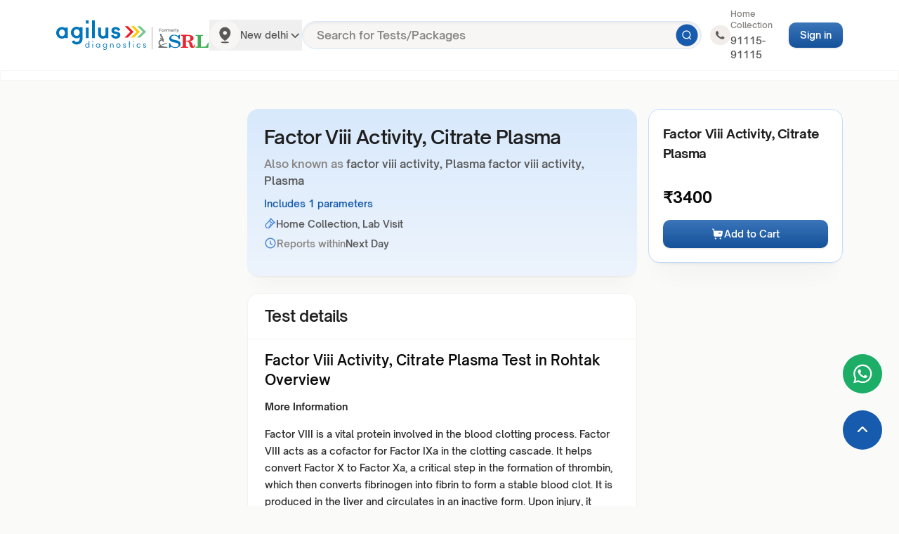

--- FILE ---
content_type: text/html; charset=utf-8
request_url: https://agilusdiagnostics.com/test/rohtak/100000273/factor-viii-activity-plasma
body_size: 25480
content:
<!DOCTYPE html><html lang="en"><head><meta charSet="utf-8"/><meta name="viewport" content="width=device-width, initial-scale=1, maximum-scale=1"/><link rel="stylesheet" href="/_next/static/css/df82bbf768fcef04.css" data-precedence="next"/><link rel="stylesheet" href="/_next/static/css/79b4c6db9db8ab58.css" data-precedence="next"/><link rel="stylesheet" href="/_next/static/css/e18f5eb7bac00d28.css" data-precedence="next"/><link rel="stylesheet" href="/_next/static/css/756d3de21aae6edc.css" data-precedence="next"/><link rel="stylesheet" href="/_next/static/css/008cf4bffb95369b.css" data-precedence="next"/><link rel="preload" as="script" fetchPriority="low" href="/_next/static/chunks/webpack-a2fe7e09ae5454a8.js"/><script src="/_next/static/chunks/fd9d1056-cba6cf53dc830a73.js" async=""></script><script src="/_next/static/chunks/2117-5dad0ed41bb9f5d4.js" async=""></script><script src="/_next/static/chunks/main-app-5294d1645fe5526e.js" async=""></script><script src="/_next/static/chunks/0e5ce63c-302a9527a18ec585.js" async=""></script><script src="/_next/static/chunks/13b76428-e1bf383848c17260.js" async=""></script><script src="/_next/static/chunks/8924-471c91c11ec54e7d.js" async=""></script><script src="/_next/static/chunks/5162-236078531493066e.js" async=""></script><script src="/_next/static/chunks/3464-6c4e77fc30a12246.js" async=""></script><script src="/_next/static/chunks/5578-b3a1a5662236ae03.js" async=""></script><script src="/_next/static/chunks/4268-8b576ad458abdb06.js" async=""></script><script src="/_next/static/chunks/5061-ae3d65aa5688af78.js" async=""></script><script src="/_next/static/chunks/2972-2f80fcce645af59d.js" async=""></script><script src="/_next/static/chunks/5878-baef7cef314a76de.js" async=""></script><script src="/_next/static/chunks/600-b8d0fd790d1800ac.js" async=""></script><script src="/_next/static/chunks/4216-d7e2f21e59a8078c.js" async=""></script><script src="/_next/static/chunks/1275-34b730721551e919.js" async=""></script><script src="/_next/static/chunks/6008-4cd008ccd2868e5a.js" async=""></script><script src="/_next/static/chunks/6366-1a34fa5520994bcd.js" async=""></script><script src="/_next/static/chunks/7163-b86bd67d04b26c32.js" async=""></script><script src="/_next/static/chunks/2325-b4d49484e94f88e5.js" async=""></script><script src="/_next/static/chunks/5537-9976396c558d7249.js" async=""></script><script src="/_next/static/chunks/3245-978418945033c3d9.js" async=""></script><script src="/_next/static/chunks/6887-506ca4651cad032d.js" async=""></script><script src="/_next/static/chunks/9884-d1cc8dfb8ee69aeb.js" async=""></script><script src="/_next/static/chunks/6055-950a1dc0694c43ea.js" async=""></script><script src="/_next/static/chunks/8994-4a052a312ef92faf.js" async=""></script><script src="/_next/static/chunks/9107-234d86d18ec1a48c.js" async=""></script><script src="/_next/static/chunks/app/layout-4765a219ab9bf11a.js" async=""></script><script src="/_next/static/chunks/7562-0f2c7e68c70b6769.js" async=""></script><script src="/_next/static/chunks/9651-b53d3b977c3f00ea.js" async=""></script><script src="/_next/static/chunks/3975-58630bebd62f0bc6.js" async=""></script><script src="/_next/static/chunks/692-8f52b2c2184f3bc2.js" async=""></script><script src="/_next/static/chunks/app/%5BpType%5D/%5Bcity%5D/%5Bid%5D/%5Bpslug%5D/page-54b9055aae2f1e81.js" async=""></script><meta http-equiv="X-UA-Compatible" content="IE=edge"/><title>Factor Viii Activity, Citrate Plasma Test in Rohtak | Agilus Diagnostics</title><meta name="description" content="Affordable Factor Viii Activity, Citrate Plasma Test in Rohtak. Quick, accurate, and reliable testing services. Book your appointment today!"/><meta name="robots" content="index, follow, max-image-preview:large, max-snippet:-1, max-video-preview:-1"/><meta name="mobile-web-app-capable" content="yes"/><meta name="referrer" content="strict-origin-when-cross-origin"/><link rel="canonical" href="https://agilusdiagnostics.com/test/rohtak/100000273/factor-viii-activity-plasma/"/><meta property="og:title" content="Factor Viii Activity, Citrate Plasma Test in Rohtak | Agilus Diagnostics"/><meta property="og:description" content="Affordable Factor Viii Activity, Citrate Plasma Test in Rohtak. Quick, accurate, and reliable testing services. Book your appointment today!"/><meta name="twitter:card" content="summary"/><meta name="twitter:title" content="Factor Viii Activity, Citrate Plasma Test in Rohtak | Agilus Diagnostics"/><meta name="twitter:description" content="Affordable Factor Viii Activity, Citrate Plasma Test in Rohtak. Quick, accurate, and reliable testing services. Book your appointment today!"/><link rel="icon" href="/favicon.ico" type="image/x-icon" sizes="16x16"/><script src="/_next/static/chunks/polyfills-42372ed130431b0a.js" noModule=""></script></head><body class="bg-gray-50 antialiased"><header class="py-3 border-b border-solid border-gray-100 bg-white navbar"><div class="container max-w-full flex gap-4 items-center justify-between"><div class="flex gap-2 items-center"><button class="navbar-toggler"><svg width="40" height="40" viewBox="0 0 40 40" fill="none" xmlns="http://www.w3.org/2000/svg"><path d="M0 14.4C0 8.40043 0 5.40064 1.52786 3.29772C2.0213 2.61856 2.61856 2.0213 3.29772 1.52786C5.40064 0 8.40043 0 14.4 0H25.6C31.5996 0 34.5994 0 36.7023 1.52786C37.3814 2.0213 37.9787 2.61856 38.4721 3.29772C40 5.40064 40 8.40043 40 14.4V25.6C40 31.5996 40 34.5994 38.4721 36.7023C37.9787 37.3814 37.3814 37.9787 36.7023 38.4721C34.5994 40 31.5996 40 25.6 40H14.4C8.40043 40 5.40064 40 3.29772 38.4721C2.61856 37.9787 2.0213 37.3814 1.52786 36.7023C0 34.5994 0 31.5996 0 25.6V14.4Z" fill="#F7F6F4"></path><path fill-rule="evenodd" clip-rule="evenodd" d="M27.3333 15.4163H12.6667C12.1607 15.4163 11.75 15.0066 11.75 14.4997C11.75 13.9928 12.1607 13.583 12.6667 13.583H27.3333C27.8393 13.583 28.25 13.9928 28.25 14.4997C28.25 15.0066 27.8393 15.4163 27.3333 15.4163ZM27.3333 26.4163H12.6667C12.1607 26.4163 11.75 26.0066 11.75 25.4997C11.75 24.9928 12.1607 24.583 12.6667 24.583H27.3333C27.8393 24.583 28.25 24.9928 28.25 25.4997C28.25 26.0066 27.8393 26.4163 27.3333 26.4163ZM12.6667 20.9163H27.3333C27.8393 20.9163 28.25 20.5066 28.25 19.9997C28.25 19.4928 27.8393 19.083 27.3333 19.083H12.6667C12.1607 19.083 11.75 19.4928 11.75 19.9997C11.75 20.5066 12.1607 20.9163 12.6667 20.9163Z" fill="#595959"></path></svg></button><div class="flex items-center gap-2 sm:gap-10"><div class="flex items-center gap-12"><a title="home" href="/"><svg xmlns="http://www.w3.org/2000/svg" width="218" height="42" fill="none" viewBox="0 0 218 42" class="w-[134px] sm:w-auto sm:h-auto"><path fill="#0075BB" d="M16.553 25.342h-4.054v-.81c-1.251.98-2.77 1.451-4.324 1.451C4.189 25.983 0 22.941 0 17.738s4.189-8.246 8.175-8.246c1.553 0 3.073.472 4.324 1.452v-.81h4.054zM8.276 13.009c-2.33 0-4.223 2.13-4.223 4.732 0 2.601 1.893 4.731 4.223 4.731s4.223-2.13 4.223-4.731c0-2.605-1.892-4.732-4.223-4.732M37.498 26.41c0 4.562-3.717 7.94-8.276 7.94a8.24 8.24 0 0 1-7.164-4.124l3.412-1.994c.71 1.52 2.13 2.568 3.752 2.568 2.33 0 4.222-1.791 4.222-4.393V24.08c-1.251.98-2.77 1.452-4.324 1.452-3.986 0-8.175-3.042-8.175-8.245 0-5.204 4.19-8.246 8.175-8.246 1.553 0 3.073.475 4.324 1.452v-.81h4.054zm-8.276-13.855c-2.33 0-4.223 2.13-4.223 4.732 0 2.601 1.892 4.731 4.223 4.731s4.222-2.13 4.222-4.732c0-2.601-1.892-4.731-4.222-4.731M46.284 4.39H42.23V-.002h4.053zm0 20.952H42.23V10.136h4.053zM55.065 25.342h-4.053V-.002h4.053zM74.324 25.34h-4.053v-.776c-1.014 1.081-2.466 1.451-3.82 1.451-3.344 0-6.654-2.635-6.654-6.454v-9.426h4.053v9.429c0 1.621 1.249 2.805 3.04 2.805 1.892 0 3.378-1.486 3.378-3.175v-9.06h4.053V25.34zM88.073 14.97c-.573-1.486-2.028-2.198-3.31-2.198-1.184 0-2.195.607-2.195 1.689 0 .607.407 1.014 1.251 1.217l2.972.642c2.195.508 4.528 1.42 4.528 4.596 0 3.344-3.141 5.135-6.384 5.135-2.94 0-5.946-1.486-6.892-4.528l3.243-1.184c.709 1.621 2.265 2.33 3.615 2.33 1.317 0 2.5-.675 2.5-1.824 0-.54-.407-.913-1.251-1.116l-2.972-.641c-2.194-.472-4.46-1.486-4.46-4.664 0-3.31 2.94-4.969 6.048-4.969 2.77 0 5.64 1.353 6.553 4.087z"></path><path fill="#76C58F" d="M115.246 24.413h3.067c.034 0 1.418.006 1.449.01l8.251-8.172-8.122-8.042h-4.525l8.042 8.042z"></path><path fill="#FFCB05" d="M106.305 24.413h3.067c.034 0 1.421.006 1.448.01l8.252-8.172-8.122-8.042h-4.522l8.042 8.042z"></path><path fill="#ED1C24" d="M97.371 24.413h3.067c.034 0 1.418.006 1.449.01l8.251-8.172-8.125-8.042h-4.522l8.042 8.042z"></path><path fill="#0075BB" d="M47.244 38.627h-.965v-.882c-.48.688-1.23 1.122-2.123 1.122-1.557 0-2.883-1.325-2.883-2.956 0-1.627 1.326-2.956 2.883-2.956.89 0 1.64.435 2.123 1.122V29.58h.965zm-2.99-4.824c-1.11 0-2.013.94-2.013 2.111s.904 2.112 2.013 2.112c1.11 0 2.025-.94 2.025-2.112 0-1.17-.915-2.111-2.025-2.111M52.523 31.03h-.964v-1.446h.964zm0 7.598h-.964V33.2h.964zM62.447 38.626h-.965v-.882c-.48.688-1.23 1.122-2.123 1.122-1.557 0-2.882-1.325-2.882-2.956 0-1.627 1.325-2.956 2.882-2.956.893 0 1.64.435 2.123 1.122v-.878h.965zm-2.99-4.824c-1.11 0-2.013.94-2.013 2.111s.904 2.112 2.013 2.112c1.11 0 2.025-.94 2.025-2.112 0-1.171-.915-2.111-2.025-2.111M72.368 39.045C72.368 40.89 70.8 42 69.233 42c-1.014 0-2.025-.472-2.617-1.483l.783-.447a2.1 2.1 0 0 0 1.856 1.073c1.085 0 2.145-.783 2.145-2.1v-1.3c-.48.688-1.23 1.122-2.123 1.122-1.557 0-2.883-1.325-2.883-2.956 0-1.627 1.326-2.956 2.883-2.956.89 0 1.64.435 2.123 1.122v-.878h.965v5.847zm-2.99-5.243c-1.11 0-2.013.94-2.013 2.111s.904 2.112 2.013 2.112c1.11 0 2.025-.94 2.025-2.112 0-1.171-.915-2.111-2.025-2.111M81.632 38.627h-.965V35.19c0-.82-.617-1.4-1.446-1.4-.881 0-1.569.712-1.569 1.557v3.28h-.965v-5.429h.965v.65c.398-.603 1.06-.89 1.723-.89 1.122 0 2.257.795 2.257 2.232zM88.543 38.866a2.96 2.96 0 0 1-2.953-2.956 2.96 2.96 0 0 1 2.953-2.956 2.96 2.96 0 0 1 2.956 2.956 2.965 2.965 0 0 1-2.956 2.956m0-5.064c-1.098 0-1.991.94-1.991 2.111s.893 2.112 1.99 2.112c1.098 0 1.992-.94 1.992-2.112-.003-1.171-.894-2.111-1.991-2.111M97.33 38.867c-.977 0-1.979-.46-2.244-1.338l.832-.327c.278.639.783.857 1.375.857.604 0 1.18-.314 1.18-.94 0-.314-.215-.58-.76-.7l-1.015-.227c-.795-.17-1.4-.617-1.4-1.557 0-1.134.965-1.677 1.967-1.677.916 0 1.859.447 2.112 1.325l-.833.327a1.37 1.37 0 0 0-1.279-.844c-.555 0-1.035.314-1.035.869 0 .265.194.613.542.687l1.023.228c.87.195 1.628.543 1.628 1.594.006 1.168-1.033 1.723-2.093 1.723M105.793 34.043h-.965v4.584h-.965v-4.584h-.965V33.2h.965V29.58h.965V33.2h.965zM110.594 31.03h-.965v-1.446h.965zm0 7.598h-.965V33.2h.965zM120.034 37.384c-.567.927-1.495 1.482-2.543 1.482a2.96 2.96 0 0 1-2.956-2.956 2.96 2.96 0 0 1 2.956-2.956c1.048 0 1.979.555 2.543 1.483l-.783.447c-.397-.7-1.035-1.098-1.772-1.098-1.122 0-1.979.953-1.979 2.124 0 1.18.857 2.124 1.979 2.124.737 0 1.375-.398 1.772-1.097zM125.881 38.867c-.977 0-1.979-.46-2.244-1.338l.832-.327c.277.639.783.857 1.375.857.604 0 1.18-.314 1.18-.94 0-.314-.215-.58-.761-.7l-1.014-.227c-.795-.17-1.4-.617-1.4-1.557 0-1.134.965-1.677 1.967-1.677.915 0 1.859.447 2.111 1.325l-.832.327a1.37 1.37 0 0 0-1.279-.844c-.555 0-1.036.314-1.036.869 0 .265.194.613.543.687l1.023.228c.869.195 1.628.543 1.628 1.594.006 1.168-1.033 1.723-2.093 1.723"></path><path stroke="#6D6E71" stroke-linecap="round" stroke-miterlimit="10" stroke-width="0.553" d="M136.586 9.627v31.17"></path><path fill="#6D6E71" d="M147.483 12.373v1.3h2.065v.673h-2.065v1.636h-.795v-4.275h3.122v.666zM150.223 14.352c0-.977.733-1.667 1.735-1.667 1.014 0 1.742.69 1.742 1.667s-.728 1.674-1.742 1.674c-1.002 0-1.735-.697-1.735-1.674m2.706 0c0-.623-.416-1.02-.971-1.02-.549 0-.965.397-.965 1.02s.416 1.02.965 1.02c.555 0 .971-.397.971-1.02M156.39 12.685v.727a1 1 0 0 0-.175-.019c-.58 0-.947.343-.947 1.008v1.582h-.764v-3.261h.727v.474c.219-.339.617-.511 1.159-.511M162.569 14.115v1.868h-.764v-1.77c0-.579-.268-.86-.734-.86-.499 0-.848.33-.848.978v1.655h-.764v-1.77c0-.579-.268-.86-.734-.86-.508 0-.847.33-.847.978v1.655h-.765v-3.267h.728v.416c.243-.293.622-.453 1.069-.453.478 0 .873.175 1.101.542.262-.336.703-.542 1.22-.542.789 0 1.338.447 1.338 1.43M166.709 14.596h-2.562c.093.474.49.783 1.058.783.366 0 .653-.117.884-.355l.41.472c-.293.348-.752.53-1.313.53-1.094 0-1.803-.703-1.803-1.674 0-.97.715-1.667 1.686-1.667.952 0 1.649.665 1.649 1.686a2 2 0 0 1-.009.225m-2.568-.506h1.853c-.062-.472-.423-.795-.922-.795-.496 0-.857.317-.931.795M169.414 12.685v.727a1 1 0 0 0-.176-.019c-.579 0-.946.343-.946 1.008v1.582h-.765v-3.261h.728v.474c.219-.339.616-.511 1.159-.511M170.137 11.45h.764v4.531h-.764zM175.03 12.72l-1.529 3.524c-.299.74-.715.965-1.258.965-.323 0-.665-.111-.872-.3l.305-.56a.82.82 0 0 0 .561.225c.268 0 .429-.13.574-.453l.055-.13-1.424-3.273h.795l1.027 2.41 1.032-2.41h.734z"></path><path fill="#0075BB" fill-rule="evenodd" d="m174.858 20.612-1.19 1.532s-.092.102-.416-.133c0 0-2.814-2.083-7.225-1.504 0 0-4.343.657-5.012 4.732-.678 4.075 4.241 5.45 5.271 5.76 0 0 1.436.337 4.531.898 3.088.554 3.579 2.44 3.258 3.637-.364 1.356-1.359 2.802-5.518 2.509 0 0-4.968.037-6.528-5.706h-1.353v6.797h1.159l1.575-1.637s.071-.08.265.053c.2.138 2.216 1.627 5.881 1.658 3.659.022 6.822-1.664 7.518-4.587 0 0 .9-3.883-3.48-5.597 0 0-1.97-.814-5.092-1.283-3.135-.462-4.531-1.673-4.661-2.823-.138-1.14.663-3.314 4.125-3.425 3.061-.101 6.223 2.728 6.759 5.308l1.317-.006v-6.183z" clip-rule="evenodd"></path><path fill="#42AF55" fill-rule="evenodd" d="m215.983 31.873 1.088-.006-.496 7.043h-18.177v-1.409h2.028s1.014.062 1.008-.915l-.016-13.55c.022-1.008-.884-.94-.884-.94l-2.139-.01v-1.288h10.578v1.288l-2.136.01s-.909-.068-.881.94l-.016 13.547c-.012.977 1.014.915 1.014.915h2.022s1.372.016 2.007-.055c.629-.077 2.075-.056 3.184-1.698 1.039-1.542 1.816-3.872 1.816-3.872" clip-rule="evenodd"></path><path fill="#E82630" fill-rule="evenodd" d="M184.753 23.492c-.015-1.437.977-1.372 1.205-1.412.235-.034 1.594 0 1.594 0 2.182.028 2.447.388 2.867.983.934 1.295.853 4.069-.361 5.049-1.211.983-5.308.792-5.308.792s.006-3.973.003-5.413m13.036 11.034h-1.347s.255 2.325-.811 2.365c-1.07.028-1.433-2.149-1.634-3.08-.194-.946-1.211-3.43-4.796-4.155 0 0 2.771-.108 4.901-1.297 1.973-1.104 1.449-3.98 1.199-4.553 0 0-.943-3.237-8.205-3.215l-9.639-.022v1.523s.906 0 1.517.046c.604.037 1.282.037 1.279 1.464-.003 1.14-.022 8.727-.022 11.67-.003.269-.012.503-.021.688-.084 1.569-.648 1.593-1.172 1.67-.521.08-1.578.01-1.578.01l.009 1.214-.009.025h10.465v-1.24s-1.452.072-1.973-.009c-.521-.077-1.085-.101-1.165-1.67-.077-1.56-.028-5.965-.028-5.965s2.035-.101 2.876.373c.851.469 1.806 1.717 2.105 3.712.299 1.985.574 3.698 2.066 4.565 1.482.866 6.522 1.236 5.983-4.119" clip-rule="evenodd"></path><path fill="#6D6E71" fill-rule="evenodd" d="m153.151 30.724-.194-2.531.373-.188-1.982-5.095c-.289.033-.471-.167-.579-.432l-1.344-3.656-1.936.77 1.427 3.842-.197.493.373-.034c1.433.175 2.044 1.606 1.316 2.549-.237.308-.508.428-.925.583-.93.385-1.818.887-2.53 1.695-1.218 1.36-1.575 2.993-1.098 4.436.262.878.66 1.202 1.172 1.954.635.95-.09 1.79-.996 1.905l-.687.027.314 1.9 12.555.008.441-1.186s-6.393-.191-8.206-1.452c-1.248-.879-2.198-1.92-2.765-3.101-.656-1.316-.046-2.796.873-3.699.416-.422 1.026-.795 1.596-1.143l.392.68.37-.175 1.667 2.075z" clip-rule="evenodd"></path><path fill="#6D6E71" fill-rule="evenodd" d="M149.005 24.572c.533 0 .952.426.952.94 0 .521-.416.934-.952.934-.524 0-.962-.416-.962-.934 0-.514.435-.94.962-.94M150.609 35.4l7.118-2.29.021-1.153-7.132 2.256z" clip-rule="evenodd"></path></svg></a><div class="px-4 py-2 lg:p-0 lg:border-none fixed top-[60px] left-0 right-0 lg:static z-10 bg-white-100 border-t border-gray-100"><button class="flex items-center gap-3 p-1 lg:p-0 whitespace-nowrap"><svg width="45" height="44" viewBox="0 0 45 44" fill="none" xmlns="http://www.w3.org/2000/svg" class="w-8 h-8 lg:w-11 lg:h-11"><path d="M0.810547 22C0.810547 9.84974 10.6603 0 22.8105 0C34.9608 0 44.8105 9.84974 44.8105 22C44.8105 34.1503 34.9608 44 22.8105 44C10.6603 44 0.810547 34.1503 0.810547 22Z" fill="#F7F6F4"></path><path fill-rule="evenodd" clip-rule="evenodd" d="M26.9712 11.4937C24.4462 9.97071 21.313 9.94483 18.764 11.4259C16.3061 12.8541 14.7557 15.4718 14.6496 18.3371L14.6438 18.6565C14.7206 20.8517 15.4588 22.9696 16.7582 24.7226C18.311 26.8227 20.2233 28.62 22.403 30.028C22.5413 30.112 22.698 30.1595 22.8589 30.1663C23.026 30.1403 23.1871 30.0834 23.3341 29.9984C24.7618 29.0613 26.0769 27.9571 27.2525 26.7084C29.2893 24.5547 30.9187 21.7686 30.977 18.8047C30.9911 15.8212 29.4715 13.0477 26.9712 11.4937ZM20.8427 16.8131C21.638 16.0057 22.8327 15.7664 23.8689 16.2069C24.9052 16.6474 25.5785 17.6807 25.5746 18.8245C25.5772 19.5738 25.2855 20.293 24.7644 20.8219C24.2434 21.3508 23.5363 21.6454 22.8007 21.6402C21.6778 21.6402 20.6658 20.9507 20.237 19.8936C19.8082 18.8365 20.0473 17.6204 20.8427 16.8131ZM28.6438 32.4997C28.6438 33.144 26.0321 33.6663 22.8105 33.6663C19.5888 33.6663 16.9771 33.144 16.9771 32.4997C16.9771 31.8553 19.5888 31.333 22.8105 31.333C26.0321 31.333 28.6438 31.8553 28.6438 32.4997Z" fill="#595959"></path></svg><div class="flex gap-2 items-center"><p class="text-xs md:text-sm text-gray-700 font-medium leading-5 w-auto"> <!-- -->New delhi<!-- --> </p><svg width="21" height="20" viewBox="0 0 21 20" fill="none" xmlns="http://www.w3.org/2000/svg" class="w-4 h-4 md:w-5 md:h-5"><path fill-rule="evenodd" clip-rule="evenodd" d="M5.14763 7.6701C5.51374 7.30398 6.10734 7.30398 6.47346 7.6701L10.8105 12.0071L15.1477 7.6701C15.5138 7.30398 16.1073 7.30398 16.4734 7.6701C16.8395 8.03623 16.8395 8.62973 16.4734 8.99585L11.4734 13.9959C11.1073 14.362 10.5138 14.362 10.1477 13.9959L5.14763 8.99585C4.78152 8.62973 4.78152 8.03623 5.14763 7.6701Z" fill="#595959"></path></svg></div></button></div></div></div></div><div class="searchbar_navbar divide-x-0 sm:divide-x divide-gray-300"><div class="relative w-full searchbar_mob"><input type="text" readOnly="" class="searchbar_test_input text-xs sm:text-base leading-6" placeholder="Search for Tests/Packages"/><div><svg width="32" height="32" viewBox="0 0 32 32" fill="none" xmlns="http://www.w3.org/2000/svg" class=" searchIcon_navbar"><path d="M0.5 16C0.5 7.43959 7.43959 0.5 16 0.5C24.5604 0.5 31.5 7.43959 31.5 16C31.5 24.5604 24.5604 31.5 16 31.5C7.43959 31.5 0.5 24.5604 0.5 16Z" fill="#165BAD"></path><path d="M0.5 16C0.5 7.43959 7.43959 0.5 16 0.5C24.5604 0.5 31.5 7.43959 31.5 16C31.5 24.5604 24.5604 31.5 16 31.5C7.43959 31.5 0.5 24.5604 0.5 16Z" stroke="url(#paint0_linear_11790_52828)"></path><path fill-rule="evenodd" clip-rule="evenodd" d="M10.6667 15.3583C10.6667 12.771 12.772 10.6663 15.3593 10.6663C17.946 10.6663 20.0513 12.771 20.0513 15.3583C20.0513 17.9457 17.946 20.051 15.3593 20.051C12.772 20.051 10.6667 17.9457 10.6667 15.3583ZM21.8592 22.1365C22.1192 21.8757 22.1186 21.4536 21.8577 21.1936L19.9307 19.273C20.8347 18.219 21.3847 16.853 21.3847 15.3583C21.3847 12.0363 18.6813 9.33301 15.3593 9.33301C12.0367 9.33301 9.33337 12.0363 9.33337 15.3583C9.33337 18.681 12.0367 21.3843 15.3593 21.3843C16.7073 21.3843 17.9493 20.9337 18.954 20.1823L20.9167 22.138C21.1774 22.3978 21.5993 22.3971 21.8592 22.1365Z" fill="white"></path><defs><linearGradient id="paint0_linear_11790_52828" x1="16" y1="0" x2="16" y2="32" gradientUnits="userSpaceOnUse"><stop stop-color="white" stop-opacity="0.16"></stop><stop offset="1" stop-opacity="0.12"></stop></linearGradient></defs></svg></div></div></div><!--$--><div></div><!--/$--><div class="flex items-center gap-5"><div class="py-0 px-3 m-0 items-center rounded-[10px]  shadow-none border-none text-sm font-semibold leading-6 text-gray-900 call-text text-nowrap"><span class=" flex items-center gap-3"><svg width="40" height="40" viewBox="0 0 40 40" fill="none" xmlns="http://www.w3.org/2000/svg"><path d="M0 20C0 8.95431 8.95431 0 20 0C31.0457 0 40 8.95431 40 20C40 31.0457 31.0457 40 20 40C8.95431 40 0 31.0457 0 20Z" fill="#F2EDEA"></path><path d="M27.9152 23.907L26.8984 23.4419C26.8984 23.4419 25.4196 22.7907 24.4953 22.3256C24.4028 22.3256 24.3104 22.2325 24.2179 22.2325C23.9406 22.2325 23.7557 22.3256 23.5709 22.4187C23.5709 22.4187 23.4785 22.5116 22.1844 24C22.0919 24.186 21.9071 24.2791 21.7222 24.2791H21.6297C21.5374 24.2791 21.3525 24.186 21.26 24.0931L20.7979 23.907C19.7811 23.4419 18.8569 22.8837 18.1173 22.1396C17.9325 21.9535 17.6551 21.7675 17.4703 21.5815C16.8232 20.9303 16.1762 20.186 15.7141 19.3488L15.6217 19.1628C15.5293 19.0697 15.5293 18.9768 15.4368 18.7907C15.4368 18.6047 15.4368 18.4187 15.5293 18.3256C15.5293 18.3256 15.899 17.8604 16.1762 17.5815C16.3612 17.3953 16.4535 17.1163 16.6384 16.9303C16.8232 16.6512 16.9157 16.2791 16.8232 16C16.7309 15.5349 15.6217 13.0232 15.3444 12.4651C15.1595 12.186 14.9747 12.0931 14.6974 12H13.6807C13.4957 12 13.311 12.0931 13.126 12.0931L13.0335 12.186C12.8486 12.2791 12.6638 12.4651 12.4789 12.5581C12.2941 12.7443 12.2016 12.9302 12.0167 13.1163C11.3697 13.9535 11 14.9768 11 16C11 16.7441 11.1848 17.4884 11.4622 18.1396L11.5547 18.4187C12.3866 20.186 13.4957 21.7675 14.9747 23.1628L15.3444 23.5349C15.6217 23.814 15.899 24 16.0838 24.279C18.025 25.9535 20.2433 27.1628 22.739 27.814C23.0163 27.9069 23.386 27.9069 23.6634 28H24.5876C25.0498 28 25.6044 27.814 25.9742 27.6279C26.2514 27.4419 26.4362 27.4419 26.6211 27.2559L26.8061 27.0697C26.9909 26.8837 27.1758 26.7907 27.3606 26.6047C27.5455 26.4187 27.7303 26.2326 27.8228 26.0465C28.0077 25.6744 28.1 25.2093 28.1925 24.7443V24.0931C28.1925 24.0931 28.1 24 27.9152 23.907Z" fill="#595959"></path></svg><div><span class="text-xs font-medium leading-4 text-gray-600 block mb-1">Home Collection</span><a class="font-sm font-medium leading-5 text-gray-700 block" target="_blank" href="tel:+919111591115">91115-91115</a></div></span></div><button class="inline-flex items-center justify-center whitespace-nowrap text-sm transition-colors focus-visible:outline-none focus-visible:ring-1 focus-visible:ring-ring disabled:pointer-events-none disabled:opacity-50 bg-primary shadow hover:bg-primary/90 rounded-[0.625rem] font-semibold h-auto text-white disabled:after:bg-gray-300 disabled:after:inset-0 disabled:cursor-not-allowed disabled:text-gray-500 primary_button py-2 px-4" type="button" data-title="Sign in"><span class="relative z-[2] flex gap-2 items-center"> <!-- -->Sign in</span></button></div></div></header><main class="app_wrapper"><div class="border border-solid border-gray-100 bg-white-100 mb-0 md:mb-8"><div class="container max-w-full py-4  "><nav aria-label="breadcrumb"><ol class="flex flex-wrap items-center gap-1.5 break-words text-sm text-muted-foreground sm:gap-2.5"><li class="inline-flex items-center gap-1.5"><a class="transition-colors hover:text-foreground text-xs font-medium text-gray-600" href="/">Home</a></li><li role="presentation" aria-hidden="true" class="[&amp;&gt;svg]:w-3.5 [&amp;&gt;svg]:h-3.5"><svg width="15" height="15" viewBox="0 0 15 15" fill="none" xmlns="http://www.w3.org/2000/svg"><path d="M6.1584 3.13508C6.35985 2.94621 6.67627 2.95642 6.86514 3.15788L10.6151 7.15788C10.7954 7.3502 10.7954 7.64949 10.6151 7.84182L6.86514 11.8418C6.67627 12.0433 6.35985 12.0535 6.1584 11.8646C5.95694 11.6757 5.94673 11.3593 6.1356 11.1579L9.565 7.49985L6.1356 3.84182C5.94673 3.64036 5.95694 3.32394 6.1584 3.13508Z" fill="currentColor" fill-rule="evenodd" clip-rule="evenodd"></path></svg></li><li class="inline-flex items-center gap-1.5"><span role="link" aria-disabled="true" aria-current="page" class="text-xs font-medium text-gray-700">Factor Viii Activity, Citrate Plasma</span></li></ol></nav></div></div><div class="container max-w-full px-0 lg:container lg:max-w-full mt-0 lg:mt-10"><div class="product_detail_grid " id="product_detail_grid"><aside class="h-fit sticky bg-white-100 lg:bg-transparent whitespace-nowrap top-24 md:top-24 lg:top-20 mb-0 lg:mb-32 max-w-full lg:max-w-64 w-full overflow-x-auto md:overflow-hidden pt-6 lg:pt-0 horizontal_scrollbar_hidden"><ul class=" flex items-center lg:list-item"></ul></aside><div class="container max-w-full lg:px-0 grid gap-6 mb-32  w-full"><div class="border bg-card text-card-foreground shadow section scroll-mt-40 md:scroll-mt-20 py-5 px-6 rounded-[16px] shadow-elevation3 bg-gradient-to-b from-[#D8E9FC] to-[#EDF4FD] border-none w-full"><div class="flex flex-col space-y-1.5 mb-2 p-0"><h1 class="tracking-tight text-[22px] md:text-[27px] font-semibold leading-8 md:leading-10 text-gray-900">Factor Viii Activity, Citrate Plasma</h1><p class="text-xs sm:text-base font-semibold leading-6 text-gray-600">Also known as<!-- --> <span class="text-gray-700"> <!-- --> factor viii activity, Plasma factor viii activity, Plasma</span></p></div><div class="p-0"><a class="text-xs md:text-sm font-semibold text-primary-500 " href="#test-included">Includes 1 parameters<!-- --> </a><ul class=" space-y-2 my-2 mb-4"><li class="text-xs md:text-sm font-semibold text-gray-700 flex gap-2 items-start"><svg width="18" height="18" viewBox="0 0 18 18" fill="none" xmlns="http://www.w3.org/2000/svg" class=""><path fill-rule="evenodd" clip-rule="evenodd" d="M9.21967 0.96967C9.51256 0.676777 9.98744 0.676777 10.2803 0.96967L17.0303 7.71967C17.3232 8.01256 17.3232 8.48744 17.0303 8.78033C16.7374 9.07322 16.2626 9.07322 15.9697 8.78033L15.5997 8.41035C15.5779 8.43523 15.5551 8.45956 15.5314 8.48329L8.75669 15.258C7.10091 16.9138 4.40244 16.9138 2.74666 15.258L2.746 15.2573C1.91708 14.4273 1.50717 13.3358 1.50003 12.2626L1.5 12.2527C1.5 11.1586 1.9229 10.0721 2.74607 9.24794L9.52144 2.47322C9.54516 2.44952 9.56946 2.42677 9.59432 2.40498L9.21967 2.03033C8.92678 1.73744 8.92678 1.26256 9.21967 0.96967ZM14.4707 7.42263L10.5821 3.53394L9.12284 4.99301C9.20412 5.07385 9.26803 5.17461 9.30617 5.29102C9.41919 5.63604 9.79228 6.23093 11.097 6.74058L11.0999 6.74171C12.2785 7.20772 13.018 7.80667 13.4396 8.45374L14.4707 7.42263ZM12.3604 9.5329C12.3149 9.48568 12.2749 9.43167 12.2419 9.37132C12.0607 9.03951 11.621 8.56102 10.5498 8.13718C9.15936 7.59376 8.3854 6.86216 8.01769 6.09805L3.80734 10.308C3.27267 10.8433 3 11.5453 3 12.2527C3.00467 12.9547 3.27267 13.662 3.80734 14.1973C4.87735 15.2674 6.62603 15.2674 7.696 14.1973L7.79134 14.102L6.96967 13.2803C6.67678 12.9874 6.67678 12.5126 6.96967 12.2197C7.26256 11.9268 7.73744 11.9268 8.03033 12.2197L8.852 13.0413L10.0705 11.8229L10.0696 11.822L8.60627 10.3587C8.31337 10.0658 8.31337 9.59093 8.60627 9.29804C8.89916 9.00515 9.37403 9.00515 9.66693 9.29804L11.1303 10.7614L11.1311 10.7622L12.3604 9.5329Z" fill="#4D8BD7"></path></svg> <p class="w-full">Home Collection, Lab Visit</p></li><li class="text-xs md:text-sm font-semibold text-gray-700 flex gap-2 items-start"><svg width="18" height="18" viewBox="0 0 18 18" fill="none" xmlns="http://www.w3.org/2000/svg" class=""><path fill-rule="evenodd" clip-rule="evenodd" d="M15 9C15 12.3133 12.3139 15 9 15C5.6861 15 3 12.3133 3 9C3 5.68599 5.68599 3 9 3C12.314 3 15 5.686 15 9ZM9 16.5C13.1424 16.5 16.5 13.1416 16.5 9C16.5 4.85757 13.1424 1.5 9 1.5C4.85757 1.5 1.5 4.85757 1.5 9C1.5 13.1416 4.85757 16.5 9 16.5ZM9.47653 6.14685C9.47653 5.73264 9.14075 5.39685 8.72653 5.39685C8.31232 5.39685 7.97653 5.73264 7.97653 6.14685V9.56196C7.97653 9.82588 8.11525 10.0704 8.34179 10.2058L10.9875 11.7868C11.343 11.9993 11.8035 11.8833 12.016 11.5278C12.2285 11.1722 12.1125 10.7117 11.7569 10.4992L9.47653 9.13645V6.14685Z" fill="#4D8BD7"></path></svg><span class="text-gray-600">Reports within</span>Next Day</li></ul><div class="flex flex-col md:flex-row w-full gap-4 items-center"></div></div></div><div class="text-card-foreground shadow section scroll-mt-40 md:scroll-mt-20 rounded-[16px] p-0 shadow-elevation3 bg-white-100 border border-solid border-gray-200" id="test-details"><div class="flex flex-col space-y-1.5 p-0 border-b border-gray-200 px-4 pb-4 pt-5 sm:py-5 sm:px-6"><div class="tracking-tight text-xl sm:text-[22px] font-semibold leading-6 text-gray-900">Test details</div></div><div class="p-6 pt-0 px-6 pb-0 divide-y divide-gray-200"><div class="py-6 pt-4"><h2 class="text-lg md:text-xl font-semibold leading-6 mb-3">Factor Viii Activity, Citrate Plasma Test in Rohtak Overview</h2><div class="  font-medium leading-6 text-gray-700 pdp_parsed_content border-none border-0"><p style="color:#2e2e2e"><strong>More Information</strong></p>
<p style="color:#2e2e2e">Factor VIII is a vital protein involved in the blood clotting process. Factor VIII acts as a cofactor for Factor IXa in the clotting cascade. It helps convert Factor X to Factor Xa, a critical step in the formation of thrombin, which then converts fibrinogen into fibrin to form a stable blood clot. It is produced in the liver and circulates in an inactive form. Upon injury, it becomes activated and binds to the surface of platelets, enhancing its role in the clotting process.</p>
<p style="color:#2e2e2e"> </p>
<p style="color:#2e2e2e"><strong>Other Names: </strong>Factor VIII Clotting Activity, Factor VIII Coagulation Assay</p></div></div></div></div><div class="text-card-foreground shadow section scroll-mt-40 md:scroll-mt-20 rounded-[16px] p-0 shadow-elevation3 bg-white-100 border border-solid border-gray-200" id="preparation"><div class="flex flex-col space-y-1.5 p-0 border-b border-gray-200 px-4 pb-4 pt-5 sm:py-5 sm:px-6"><div class="tracking-tight text-xl sm:text-[22px] font-semibold text-gray-900">Preparations</div></div><div class="p-4 sm:px-6 sm:py-5 divide-y divide-gray-200"><p class="text-sm sm:text-base font-medium leading-6 text-gray-700">No preparations needed</p></div></div><div class="text-card-foreground shadow section scroll-mt-40 md:scroll-mt-20 rounded-[16px] p-0 shadow-elevation3 bg-white-100 border border-solid border-gray-200" id="test-included"><div class="flex flex-col space-y-1.5 p-0 border-b border-gray-200 px-4 pt-5 sm:py-5 sm:px-6 pb-2"><div class="tracking-tight text-xl sm:text-[22px] font-semibold text-gray-900">Test included</div><p class="text-sm font-semibold leading-6 text-primary-500">Factor Viii Activity, Citrate Plasma<!-- --> parameters Includes:<!-- --> <!-- -->1<!-- --> </p></div><div class="p-4 sm:px-6 sm:py-5 divide-y divide-gray-200"><div class="grid gap-3"><div class="bg-gray-100 rounded-[12px] " data-orientation="vertical"><div data-state="closed" data-orientation="vertical" class="border-b border-none"><h3 data-orientation="vertical" data-state="closed" class="flex"><button type="button" aria-controls="radix-:R7957rrrrikq:" aria-expanded="false" data-state="closed" data-orientation="vertical" id="radix-:R3957rrrrikq:" class="flex flex-1 items-center justify-between text-sm font-medium transition-all [&amp;[data-state=open]&gt;svg]:rotate-180 p-4 hover:no-underline" data-radix-collection-item=""><span class="text-sm sm:text-base font-semibold text-left"><span>Factor Viii Activity, Citrate Plasma</span> <span class="text-gray-600">- <!-- -->1<!-- --> parameter</span></span><svg width="15" height="15" viewBox="0 0 15 15" fill="none" xmlns="http://www.w3.org/2000/svg" class="h-4 w-4 shrink-0 text-muted-foreground transition-transform duration-200"><path d="M3.13523 6.15803C3.3241 5.95657 3.64052 5.94637 3.84197 6.13523L7.5 9.56464L11.158 6.13523C11.3595 5.94637 11.6759 5.95657 11.8648 6.15803C12.0536 6.35949 12.0434 6.67591 11.842 6.86477L7.84197 10.6148C7.64964 10.7951 7.35036 10.7951 7.15803 10.6148L3.15803 6.86477C2.95657 6.67591 2.94637 6.35949 3.13523 6.15803Z" fill="currentColor" fill-rule="evenodd" clip-rule="evenodd"></path></svg></button></h3><div data-state="closed" id="radix-:R7957rrrrikq:" hidden="" role="region" aria-labelledby="radix-:R3957rrrrikq:" data-orientation="vertical" class="overflow-hidden text-sm data-[state=closed]:animate-accordion-up data-[state=open]:animate-accordion-down" style="--radix-accordion-content-height:var(--radix-collapsible-content-height);--radix-accordion-content-width:var(--radix-collapsible-content-width)"></div></div></div></div></div></div><div class="text-card-foreground shadow section scroll-mt-40 md:scroll-mt-20 rounded-[16px] p-0 shadow-elevation3 bg-white-100 border border-solid border-gray-200" id="faqs"><div class="flex flex-col space-y-1.5 p-0 border-b border-gray-200 px-4 pt-5 sm:py-5 sm:px-6 pb-2"><div class="tracking-tight text-xl sm:text-[22px] font-semibold text-gray-900">Frequently Asked Questions</div></div><div class="p-4 sm:px-6 sm:py-5 divide-y divide-gray-200"><div class="grid gap-3"><div class="bg-gray-100 rounded-[12px] " data-orientation="vertical"><div data-state="closed" data-orientation="vertical" class="border-b border-none"><h3 data-orientation="vertical" data-state="closed" class="flex"><button type="button" aria-controls="radix-:Rbb57rrrrikq:" aria-expanded="false" data-state="closed" data-orientation="vertical" id="radix-:R3b57rrrrikq:" class="flex flex-1 items-center justify-between transition-all [&amp;[data-state=open]&gt;svg]:rotate-180 p-4 hover:no-underline text-left text-sm sm:text-base font-semibold leading-6" data-radix-collection-item="">About Factor Viii Activity, Citrate Plasma in ROHTAK<svg width="15" height="15" viewBox="0 0 15 15" fill="none" xmlns="http://www.w3.org/2000/svg" class="h-4 w-4 shrink-0 text-muted-foreground transition-transform duration-200"><path d="M3.13523 6.15803C3.3241 5.95657 3.64052 5.94637 3.84197 6.13523L7.5 9.56464L11.158 6.13523C11.3595 5.94637 11.6759 5.95657 11.8648 6.15803C12.0536 6.35949 12.0434 6.67591 11.842 6.86477L7.84197 10.6148C7.64964 10.7951 7.35036 10.7951 7.15803 10.6148L3.15803 6.86477C2.95657 6.67591 2.94637 6.35949 3.13523 6.15803Z" fill="currentColor" fill-rule="evenodd" clip-rule="evenodd"></path></svg></button></h3><div data-state="closed" id="radix-:Rbb57rrrrikq:" hidden="" role="region" aria-labelledby="radix-:R3b57rrrrikq:" data-orientation="vertical" class="overflow-hidden text-sm data-[state=closed]:animate-accordion-up data-[state=open]:animate-accordion-down" style="--radix-accordion-content-height:var(--radix-collapsible-content-height);--radix-accordion-content-width:var(--radix-collapsible-content-width)"></div></div></div><div class="bg-gray-100 rounded-[12px] " data-orientation="vertical"><div data-state="closed" data-orientation="vertical" class="border-b border-none"><h3 data-orientation="vertical" data-state="closed" class="flex"><button type="button" aria-controls="radix-:Rdb57rrrrikq:" aria-expanded="false" data-state="closed" data-orientation="vertical" id="radix-:R5b57rrrrikq:" class="flex flex-1 items-center justify-between transition-all [&amp;[data-state=open]&gt;svg]:rotate-180 p-4 hover:no-underline text-left text-sm sm:text-base font-semibold leading-6" data-radix-collection-item="">Why consider this test?<svg width="15" height="15" viewBox="0 0 15 15" fill="none" xmlns="http://www.w3.org/2000/svg" class="h-4 w-4 shrink-0 text-muted-foreground transition-transform duration-200"><path d="M3.13523 6.15803C3.3241 5.95657 3.64052 5.94637 3.84197 6.13523L7.5 9.56464L11.158 6.13523C11.3595 5.94637 11.6759 5.95657 11.8648 6.15803C12.0536 6.35949 12.0434 6.67591 11.842 6.86477L7.84197 10.6148C7.64964 10.7951 7.35036 10.7951 7.15803 10.6148L3.15803 6.86477C2.95657 6.67591 2.94637 6.35949 3.13523 6.15803Z" fill="currentColor" fill-rule="evenodd" clip-rule="evenodd"></path></svg></button></h3><div data-state="closed" id="radix-:Rdb57rrrrikq:" hidden="" role="region" aria-labelledby="radix-:R5b57rrrrikq:" data-orientation="vertical" class="overflow-hidden text-sm data-[state=closed]:animate-accordion-up data-[state=open]:animate-accordion-down" style="--radix-accordion-content-height:var(--radix-collapsible-content-height);--radix-accordion-content-width:var(--radix-collapsible-content-width)"></div></div></div><div class="bg-gray-100 rounded-[12px] " data-orientation="vertical"><div data-state="closed" data-orientation="vertical" class="border-b border-none"><h3 data-orientation="vertical" data-state="closed" class="flex"><button type="button" aria-controls="radix-:Rfb57rrrrikq:" aria-expanded="false" data-state="closed" data-orientation="vertical" id="radix-:R7b57rrrrikq:" class="flex flex-1 items-center justify-between transition-all [&amp;[data-state=open]&gt;svg]:rotate-180 p-4 hover:no-underline text-left text-sm sm:text-base font-semibold leading-6" data-radix-collection-item="">Who should get this test done?<svg width="15" height="15" viewBox="0 0 15 15" fill="none" xmlns="http://www.w3.org/2000/svg" class="h-4 w-4 shrink-0 text-muted-foreground transition-transform duration-200"><path d="M3.13523 6.15803C3.3241 5.95657 3.64052 5.94637 3.84197 6.13523L7.5 9.56464L11.158 6.13523C11.3595 5.94637 11.6759 5.95657 11.8648 6.15803C12.0536 6.35949 12.0434 6.67591 11.842 6.86477L7.84197 10.6148C7.64964 10.7951 7.35036 10.7951 7.15803 10.6148L3.15803 6.86477C2.95657 6.67591 2.94637 6.35949 3.13523 6.15803Z" fill="currentColor" fill-rule="evenodd" clip-rule="evenodd"></path></svg></button></h3><div data-state="closed" id="radix-:Rfb57rrrrikq:" hidden="" role="region" aria-labelledby="radix-:R7b57rrrrikq:" data-orientation="vertical" class="overflow-hidden text-sm data-[state=closed]:animate-accordion-up data-[state=open]:animate-accordion-down" style="--radix-accordion-content-height:var(--radix-collapsible-content-height);--radix-accordion-content-width:var(--radix-collapsible-content-width)"></div></div></div></div></div></div><div id="doctor-information" class="section scroll-mt-40 md:scroll-mt-20 rounded-[16px] p-0 shadow-elevation3 bg-white-100 border border-solid border-gray-200" data-orientation="vertical"><div data-state="closed" data-orientation="vertical" class="border-b border-none"><h3 data-orientation="vertical" data-state="closed" class="flex"><button type="button" aria-controls="radix-:Rt57rrrrikq:" aria-expanded="false" data-state="closed" data-orientation="vertical" id="radix-:Rd57rrrrikq:" class="flex flex-1 items-center justify-between py-4 text-sm font-medium transition-all [&amp;[data-state=open]&gt;svg]:rotate-180 px-4 pb-4 pt-5 sm:py-5 sm:px-6 hover:no-underline text-left" data-radix-collection-item=""><span class="text-lg sm:text-[22px] font-semibold text-gray-900">Doctor information</span><svg width="15" height="15" viewBox="0 0 15 15" fill="none" xmlns="http://www.w3.org/2000/svg" class="h-4 w-4 shrink-0 text-muted-foreground transition-transform duration-200"><path d="M3.13523 6.15803C3.3241 5.95657 3.64052 5.94637 3.84197 6.13523L7.5 9.56464L11.158 6.13523C11.3595 5.94637 11.6759 5.95657 11.8648 6.15803C12.0536 6.35949 12.0434 6.67591 11.842 6.86477L7.84197 10.6148C7.64964 10.7951 7.35036 10.7951 7.15803 10.6148L3.15803 6.86477C2.95657 6.67591 2.94637 6.35949 3.13523 6.15803Z" fill="currentColor" fill-rule="evenodd" clip-rule="evenodd"></path></svg></button></h3><div data-state="closed" id="radix-:Rt57rrrrikq:" hidden="" role="region" aria-labelledby="radix-:Rd57rrrrikq:" data-orientation="vertical" class="overflow-hidden text-sm data-[state=closed]:animate-accordion-up data-[state=open]:animate-accordion-down" style="--radix-accordion-content-height:var(--radix-collapsible-content-height);--radix-accordion-content-width:var(--radix-collapsible-content-width)"></div></div></div></div><div class="bg-card text-card-foreground shadow border border-solid border-primary-200 rounded-[16px] shadow-elevation4 p-5 h-fit sticky top-24 md:top-32 lg:top-20 mb-32 w-full"><div class="flex flex-col space-y-1.5 m-0 p-0"><h3 class="tracking-tight text-lg font-bold text-gray-900">Factor Viii Activity, Citrate Plasma</h3></div><div class="items-center block p-0 mt-8"><div class="flex items-center gap-3 mb-4"><p class="text-[22px] font-bold">₹<!-- -->3400<!-- --> </p></div><div class="w-full"><button class="inline-flex items-center justify-center whitespace-nowrap text-sm transition-colors focus-visible:outline-none focus-visible:ring-1 focus-visible:ring-ring disabled:pointer-events-none disabled:opacity-50 bg-primary shadow hover:bg-primary/90 rounded-[0.625rem] font-semibold h-auto text-white py-2 px-3 disabled:after:bg-gray-300 disabled:after:inset-0 disabled:cursor-not-allowed disabled:text-gray-500 primary_button w-full leading-6" type="button" data-title="Add to Cart"><span class="relative z-[2] flex gap-2 items-center"> <svg width="19" height="18" viewBox="0 0 19 18" fill="none" xmlns="http://www.w3.org/2000/svg"><path d="M6.81973 14.1809C7.44175 14.1809 7.95135 14.7014 7.95135 15.3443C7.95135 15.9795 7.44175 16.5 6.81973 16.5C6.19023 16.5 5.68062 15.9795 5.68062 15.3443C5.68062 14.7014 6.19023 14.1809 6.81973 14.1809ZM13.7507 14.1809C14.3727 14.1809 14.8823 14.7014 14.8823 15.3443C14.8823 15.9795 14.3727 16.5 13.7507 16.5C13.1212 16.5 12.6116 15.9795 12.6116 15.3443C12.6116 14.7014 13.1212 14.1809 13.7507 14.1809ZM2.66004 1.50655L4.4474 1.78133C4.7022 1.82801 4.88955 2.04156 4.91204 2.30179L5.05443 4.01624C5.07691 4.26193 5.27176 4.44562 5.51157 4.44562H15.6324C16.0896 4.44562 16.3893 4.60635 16.6891 4.95843C16.9889 5.3105 17.0413 5.81565 16.9739 6.27412L16.1972 11.0738C16.0623 12.039 15.2529 12.75 14.3011 12.75H6.125C5.12828 12.75 4.30392 11.9701 4.22148 10.9598L3.59681 2.83755L2.46519 2.63855C2.16543 2.58498 1.95559 2.28648 2.00805 1.98033C2.06051 1.66728 2.35278 1.45987 2.66004 1.50655ZM13.9169 7.27677H11.091C10.7762 7.27677 10.5289 7.52934 10.5289 7.8508C10.5289 8.16461 10.7762 8.42484 11.091 8.42484H13.9169C14.2316 8.42484 14.4789 8.16461 14.4789 7.8508C14.4789 7.52934 14.2316 7.27677 13.9169 7.27677Z" fill="var(--color-white-100)"></path></svg>Add to Cart</span></button></div></div></div></div></div><a href="https://wa.me/+919111591115?text=Hi" target="_blank" class="bg-success-100 w-fit rounded-full flex items-center fixed right-6 z-10 contact_whatsApp_wrapper bottom-40"><div class="bg-success-500 p-3 rounded-full w-fit "><svg width="32" height="32" viewBox="0 0 32 32" fill="none" xmlns="http://www.w3.org/2000/svg"><path d="M25.5417 6.55888C23.1068 4.0364 19.7409 2.66699 16.3034 2.66699C8.99878 2.66699 3.12635 8.64895 3.1979 15.9282C3.1979 18.2345 3.84243 20.4688 4.91672 22.4868L3.05469 29.3337L10.0013 27.5318C11.9349 28.613 14.0833 29.1175 16.2318 29.1175C23.4649 29.1175 29.3373 23.1354 29.3373 15.8563C29.3373 12.3247 27.9765 9.00934 25.5417 6.55888ZM16.3034 26.8833C14.3698 26.8833 12.4362 26.3789 10.789 25.3699L10.3594 25.1536L6.20578 26.2347L7.27996 22.1266L6.99353 21.6941C3.84244 16.5771 5.34637 9.80212 10.5026 6.63089C15.6589 3.45977 22.319 4.97332 25.4701 10.1625C28.6211 15.3517 27.1172 22.0544 21.961 25.2256C20.3138 26.3067 18.3086 26.8833 16.3034 26.8833ZM22.6055 18.8834L21.8177 18.523C21.8177 18.523 20.672 18.0185 19.9558 17.6581C19.8841 17.6581 19.8126 17.586 19.7409 17.586C19.526 17.586 19.3828 17.6581 19.2396 17.7302C19.2396 17.7302 19.168 17.8022 18.1654 18.9554C18.0938 19.0995 17.9505 19.1717 17.8073 19.1717H17.7357C17.6641 19.1717 17.5209 19.0995 17.4492 19.0275L17.0911 18.8834C16.3034 18.523 15.5873 18.0905 15.0143 17.514C14.8711 17.3698 14.6562 17.2257 14.513 17.0816C14.0117 16.5771 13.5104 16.0004 13.1524 15.3518L13.0807 15.2076C13.0092 15.1355 13.0092 15.0635 12.9375 14.9194C12.9375 14.7753 12.9375 14.6311 13.0092 14.559C13.0092 14.559 13.2956 14.1986 13.5104 13.9825C13.6537 13.8382 13.7253 13.6221 13.8685 13.478C14.0117 13.2617 14.0834 12.9734 14.0117 12.7572C13.9401 12.3968 13.0807 10.4509 12.866 10.0185C12.7226 9.80222 12.5795 9.7302 12.3646 9.65809H11.5769C11.4336 9.65809 11.2905 9.7302 11.1471 9.7302L11.0755 9.80222C10.9323 9.87434 10.789 10.0185 10.6458 10.0905C10.5026 10.2347 10.431 10.3787 10.2877 10.523C9.78642 11.1716 9.49999 11.9644 9.49999 12.7572C9.49999 13.3337 9.6432 13.9104 9.85808 14.4149L9.92974 14.6311C10.5743 16.0004 11.4336 17.2257 12.5795 18.3068L12.866 18.595C13.0807 18.8113 13.2956 18.9554 13.4388 19.1716C14.9428 20.4689 16.6615 21.4059 18.5951 21.9104C18.8099 21.9824 19.0964 21.9824 19.3113 22.0545H20.0273C20.3854 22.0545 20.8151 21.9104 21.1016 21.7662C21.3164 21.6221 21.4596 21.6221 21.6028 21.478L21.7462 21.3337C21.8894 21.1896 22.0326 21.1176 22.1758 20.9735C22.319 20.8293 22.4622 20.6852 22.5339 20.541C22.6771 20.2527 22.7487 19.8923 22.8203 19.532V19.0275C22.8203 19.0275 22.7487 18.9554 22.6055 18.8834Z" fill="white"></path></svg></div><div class="py-[0.375rem] contact_whatsApp_content"><p class="text-sm font-semibold text-success-600">WhatsApp to book test</p><p class="text-sm font-semibold">+91 91115-91115</p></div></a><div class="bg-primary-500 w-14 h-14 rounded-full flex justify-center items-center fixed right-6 bottom-20 z-10 contact_whatsApp_wrapper "><svg width="24" height="24" viewBox="0 0 24 24" fill="none" xmlns="http://www.w3.org/2000/svg"><path fill-rule="evenodd" clip-rule="evenodd" d="M18.7955 14.7954C18.3561 15.2348 17.6438 15.2348 17.2045 14.7954L12 9.59105L6.79541 14.7954C6.35606 15.2348 5.64386 15.2348 5.20451 14.7954C4.76516 14.3561 4.76516 13.6439 5.20451 13.2045L11.2045 7.2045C11.6439 6.76517 12.3561 6.76517 12.7954 7.2045L18.7955 13.2045C19.2348 13.6439 19.2348 14.3561 18.7955 14.7954Z" fill="white"></path></svg></div></main><section class="bg-gradient-to-r from-primary-100 to-secondary-100 pt-6"><div class="bg-white pt-16"><div class="container max-w-full "><div class="footer_nav_link"><div><h5 class="text-base font-semibold mb-4">Company</h5><ul class=""><li><a title="About us" target="_self" class="text-sm font-medium leading-6 text-gray-600" href="/about-us">About us</a></li><li><a title="Key members" target="_self" class="text-sm font-medium leading-6 text-gray-600" href="/key-members">Key members</a></li><li><a title="Contact us" target="_self" class="text-sm font-medium leading-6 text-gray-600" href="/contact-us">Contact us</a></li><li><a title="DDRC Agilus" target="_blank" class="text-sm font-medium leading-6 text-gray-600" href="https://ddrcagilus.com/">DDRC Agilus</a></li><li><a title="Agilus Nepal" target="_blank" class="text-sm font-medium leading-6 text-gray-600" href="https://agilusdiagnostics.com.np/">Agilus Nepal</a></li><li><a title="Agilus Universe" target="_self" class="text-sm font-medium leading-6 text-gray-600" href="/agilus-universe">Agilus Universe</a></li></ul></div><div><h5 class="text-base font-semibold mb-4">Patients</h5><ul class=""><li><a title="Upload Prescription" target="_self" class="text-sm font-medium leading-6 text-gray-600" href="/">Upload Prescription</a></li><li><a title="Request a callback" target="_self" class="text-sm font-medium leading-6 text-gray-600" href="/">Request a callback</a></li><li><a title="Agilus care packages" target="_self" class="text-sm font-medium leading-6 text-gray-600" href="/#agilus-care-package">Agilus care packages</a></li><li><a title="Feedback" target="_self" class="text-sm font-medium leading-6 text-gray-600" href="/feedback">Feedback</a></li><li><a title="Nearby labs" target="_self" class="text-sm font-medium leading-6 text-gray-600" href="/nearest-lab">Nearby labs</a></li><li><a title="Agilus Labs" target="_blank" class="text-sm font-medium leading-6 text-gray-600" href="https://labs.agilusdiagnostics.com/">Agilus Labs</a></li></ul></div><div><h5 class="text-base font-semibold mb-4">Partnership</h5><ul class=""><li><a title="Partner with us" target="_self" class="text-sm font-medium leading-6 text-gray-600" href="/partner-with-us">Partner with us</a></li><li><a title="Become a vendor" target="_self" class="text-sm font-medium leading-6 text-gray-600" href="/become-a-vendor">Become a vendor</a></li></ul></div><div><h5 class="text-base font-semibold mb-4">Others</h5><ul class=""><li><a title="Employee portal" target="_blank" class="text-sm font-medium leading-6 text-gray-600" href="https://portal.zinghr.com/2015/Pages/Authentication/agilus.htm">Employee portal</a></li><li><a title="eDOS (Test menu)" target="_self" class="text-sm font-medium leading-6 text-gray-600" href="/edos">eDOS (Test menu)</a></li><li><a title="Compliance portal" target="_blank" class="text-sm font-medium leading-6 text-gray-600" href="https://bmwcompliance.agilusdiagnostics.com/">Compliance portal</a></li><li><a title="Investor information" target="_self" class="text-sm font-medium leading-6 text-gray-600" href="/our-investors">Investor information</a></li><li><a title="CC portal" target="_blank" class="text-sm font-medium leading-6 text-gray-600" href="https://ccdirectweb.agilus.in/ccportal/login">CC portal</a></li></ul></div><div><h5 class="text-base font-semibold mb-4">Download the App</h5><ul class="flex gap-3 flex-wrap"><li><a title="DownloadAppQRCode" target="_blank" class="text-sm font-medium leading-6 text-gray-600" href="https://agilusdiagnostics.com/go?utm_source=agilus&amp;utm_medium=website&amp;utm_campaign=download+app&amp;utm_id=agilus_web"><img alt="Download Agilus Diagnostics - Pathology Lab test app Qr Code for full body health checkup and blood test at home" loading="lazy" width="101" height="102" decoding="async" data-nimg="1" style="color:transparent" srcSet="/_next/image?url=%2F_next%2Fstatic%2Fmedia%2Fagilus-app-download-qr.4c25db70.png&amp;w=128&amp;q=75 1x, /_next/image?url=%2F_next%2Fstatic%2Fmedia%2Fagilus-app-download-qr.4c25db70.png&amp;w=256&amp;q=75 2x" src="/_next/image?url=%2F_next%2Fstatic%2Fmedia%2Fagilus-app-download-qr.4c25db70.png&amp;w=256&amp;q=75"/></a><p class="text-sm font-medium leading-6 text-gray-700">Android / iOS</p></li></ul></div><div><h5 class="text-base font-semibold mb-4">Follow us</h5><ul class="flex gap-3 flex-wrap"><li><a title="FooterYoutubeIcon" target="_blank" class="text-sm font-medium leading-6 text-gray-600" href="https://www.youtube.com/@AgilusCare"><svg width="32" height="32" viewBox="0 0 32 32" fill="none" xmlns="http://www.w3.org/2000/svg"><path fill-rule="evenodd" clip-rule="evenodd" d="M20.2734 17.3479L14.6026 20.5756C14.3663 20.7038 14.1131 20.7671 13.8629 20.7671C13.5957 20.7671 13.3316 20.6945 13.0938 20.5524C12.6366 20.2806 12.3633 19.8034 12.3633 19.2721V12.8153C12.3633 12.2747 12.6443 11.7868 13.1139 11.5165C13.5803 11.2463 14.1362 11.2432 14.6057 11.5134L20.2734 14.741C20.7398 15.0036 21.0302 15.5055 21.0302 16.0429C21.0302 16.5834 20.7398 17.0823 20.2734 17.3479ZM29.9997 8.1097C29.5997 6.45726 28.3519 5.1353 26.7442 4.65192C24.0154 3.75157 7.76731 3.80253 5.27783 4.70597C3.66399 5.16619 2.40844 6.49432 2.02081 8.10353C1.10656 10.7768 1.10656 21.3447 2.00691 23.9886C2.45477 25.6024 3.70877 26.8796 5.22686 27.3012C6.56272 27.7861 11.3332 28.0255 16.0759 28.0255C20.7877 28.0255 25.4748 27.7892 26.7319 27.3166C28.3457 26.8379 29.5982 25.5113 29.9796 23.9268C30.8908 21.3045 30.8939 10.7644 29.9997 8.1097Z" fill="url(#paint0_linear_11854_50662)"></path><defs><linearGradient id="paint0_linear_11854_50662" x1="16" y1="4.00195" x2="16" y2="28.0255" gradientUnits="userSpaceOnUse"><stop stop-color="#89B8F0"></stop><stop offset="1" stop-color="#165BAD"></stop></linearGradient></defs></svg></a></li><li><a title="FooterInstagramIcon" target="_blank" class="text-sm font-medium leading-6 text-gray-600" href="https://www.instagram.com/agilusdiagnostics/"><svg width="32" height="32" viewBox="0 0 32 32" fill="none" xmlns="http://www.w3.org/2000/svg"><path fill-rule="evenodd" clip-rule="evenodd" d="M21.374 9.51806C21.374 10.3139 22.0266 10.9623 22.8266 10.9623C23.6266 10.9623 24.2778 10.3139 24.2778 9.51806C24.2778 8.71947 23.6266 8.07105 22.8266 8.07105C22.0266 8.07105 21.374 8.71947 21.374 9.51806ZM9.81329 16.4654C9.81329 19.7553 12.4912 22.4304 15.781 22.4304C19.0722 22.4304 21.7487 19.7553 21.7487 16.4654C21.7487 13.1756 19.0722 10.5005 15.781 10.5005C12.4912 10.5005 9.81329 13.1756 9.81329 16.4654ZM10.08 2.66895H21.9185C26.3536 2.66895 29.3333 5.78754 29.3333 10.4303V21.5742C29.3333 26.2156 26.3522 29.3356 21.9171 29.3356H10.08C5.64627 29.3356 2.66663 26.2156 2.66663 21.5742V10.4303C2.66663 5.78754 5.64627 2.66895 10.08 2.66895ZM11.9179 16.4652C11.9179 14.336 13.6513 12.6055 15.7819 12.6055C17.9124 12.6055 19.6443 14.336 19.6443 16.4652C19.6443 18.5943 17.9124 20.3248 15.7819 20.3248C13.6513 20.3248 11.9179 18.5943 11.9179 16.4652Z" fill="url(#paint0_linear_11854_50664)"></path><defs><linearGradient id="paint0_linear_11854_50664" x1="16" y1="2.66895" x2="16" y2="29.3356" gradientUnits="userSpaceOnUse"><stop stop-color="#89B8F0"></stop><stop offset="1" stop-color="#165BAD"></stop></linearGradient></defs></svg></a></li><li><a title="FooterFacebookIcon" target="_blank" class="text-sm font-medium leading-6 text-gray-600" href="https://www.facebook.com/agilusdiagnostics"><svg width="32" height="32" viewBox="0 0 32 32" fill="none" xmlns="http://www.w3.org/2000/svg"><path fill-rule="evenodd" clip-rule="evenodd" d="M21.9185 2.66895H10.08C5.64627 2.66895 2.66663 5.78894 2.66663 10.4303V21.5742C2.66663 26.2156 5.64627 29.3356 10.08 29.3356H15.9494C15.9466 29.3061 15.9312 29.2795 15.9312 29.2486V19.6065H14.2975C13.7164 19.6065 13.2449 19.1349 13.2449 18.5539C13.2449 17.9728 13.7164 17.5012 14.2975 17.5012H15.9312V15.803C15.9312 13.0395 18.181 10.7924 20.9459 10.7924H22.355C22.9361 10.7924 23.4077 11.264 23.4077 11.8451C23.4077 12.4261 22.9361 12.8977 22.355 12.8977H20.9459C19.3417 12.8977 18.0364 14.2002 18.0364 15.803V17.5012H21.6828C22.2638 17.5012 22.7354 17.9728 22.7354 18.5539C22.7354 19.1349 22.2638 19.6065 21.6828 19.6065H18.0364V29.2486C18.0364 29.2795 18.0224 29.3061 18.0196 29.3356H21.9171C26.3522 29.3356 29.3333 26.2156 29.3333 21.5742V10.4303C29.3333 5.78894 26.3536 2.66895 21.9185 2.66895Z" fill="url(#paint0_linear_11854_50668)"></path><defs><linearGradient id="paint0_linear_11854_50668" x1="16" y1="2.66895" x2="16" y2="29.3356" gradientUnits="userSpaceOnUse"><stop stop-color="#89B8F0"></stop><stop offset="1" stop-color="#165BAD"></stop></linearGradient></defs></svg></a></li><li><a title="FooterLinkedInIcon" target="_blank" class="text-sm font-medium leading-6 text-gray-600" href="https://www.linkedin.com/company/agilusdiagnostics"><svg width="32" height="32" viewBox="0 0 32 32" fill="none" xmlns="http://www.w3.org/2000/svg"><path fill-rule="evenodd" clip-rule="evenodd" d="M10.08 2.66895H21.9185C26.3536 2.66895 29.3333 5.78754 29.3333 10.4303V21.5742C29.3333 26.2156 26.3522 29.3356 21.9171 29.3356H10.08C5.64627 29.3356 2.66663 26.2156 2.66663 21.5742V10.4303C2.66663 5.78754 5.64627 2.66895 10.08 2.66895ZM9.66663 10.8141C9.66663 10.1819 10.179 9.66895 10.8117 9.66895C11.4436 9.66895 11.9569 10.181 11.9569 10.8141C11.9569 11.447 11.4437 11.9592 10.8117 11.9592C10.1789 11.9592 9.66663 11.4462 9.66663 10.8141ZM16.1822 16.5767C16.1822 15.265 17.247 14.2002 18.5588 14.2002C19.8718 14.2002 20.9353 15.2647 20.9353 16.5767V21.0703C20.9353 21.6226 21.383 22.0703 21.9353 22.0703C22.4876 22.0703 22.9353 21.6226 22.9353 21.0703V16.5767C22.9353 14.1607 20.9769 12.2002 18.5588 12.2002C16.1425 12.2002 14.1822 14.1604 14.1822 16.5767V21.0703C14.1822 21.6226 14.6299 22.0703 15.1822 22.0703C15.7345 22.0703 16.1822 21.6226 16.1822 21.0703V16.5767ZM11.8112 14.6585C11.8112 14.1063 11.3635 13.6585 10.8112 13.6585C10.2589 13.6585 9.81117 14.1063 9.81117 14.6585V21.0696C9.81117 21.6219 10.2589 22.0696 10.8112 22.0696C11.3635 22.0696 11.8112 21.6219 11.8112 21.0696V14.6585Z" fill="url(#paint0_linear_11854_50670)"></path><defs><linearGradient id="paint0_linear_11854_50670" x1="16" y1="2.66895" x2="16" y2="29.3356" gradientUnits="userSpaceOnUse"><stop stop-color="#89B8F0"></stop><stop offset="1" stop-color="#165BAD"></stop></linearGradient></defs></svg></a></li><li><a title="FooterTwitterIcon" target="_blank" class="text-sm font-medium leading-6 text-gray-600" href="https://x.com/agilusDx/"><svg width="32" height="32" viewBox="0 0 32 32" fill="none" xmlns="http://www.w3.org/2000/svg"><path fill-rule="evenodd" clip-rule="evenodd" d="M10.08 2.66895H21.9185C26.3536 2.66895 29.3333 5.78754 29.3333 10.4303V21.5742C29.3333 26.2156 26.3522 29.3356 21.9171 29.3356H10.08C5.64627 29.3356 2.66663 26.2156 2.66663 21.5742V10.4303C2.66663 5.78754 5.64627 2.66895 10.08 2.66895ZM23.0543 8.80228H20.6009L16.5581 13.4236L13.0626 8.80228H7.99996L14.049 16.7122L8.31591 23.2648H10.7708L15.1956 18.2088L19.0627 23.2648H24L17.6943 14.9285L23.0543 8.80228ZM21.0993 21.7963H19.7398L10.865 10.1936H12.3239L21.0993 21.7963Z" fill="url(#paint0_linear_11854_50678)"></path><defs><linearGradient id="paint0_linear_11854_50678" x1="16" y1="2.66895" x2="16" y2="29.3356" gradientUnits="userSpaceOnUse"><stop stop-color="#89B8F0"></stop><stop offset="1" stop-color="#165BAD"></stop></linearGradient></defs></svg></a></li></ul></div></div></div><div class="py-16"><div class="py-4 border-t border-b border-solid border-gray-200"><div class="flex gap-10 justify-center sm:justify-normal sm:gap-20 container max-w-full"><div class="footer_link_image_wrapper"><img alt="NABL Logo" loading="lazy" width="132" height="177" decoding="async" data-nimg="1" style="color:transparent" srcSet="/_next/image?url=%2F_next%2Fstatic%2Fmedia%2FnablLogo.d1c41260.png&amp;w=256&amp;q=75 1x, /_next/image?url=%2F_next%2Fstatic%2Fmedia%2FnablLogo.d1c41260.png&amp;w=384&amp;q=75 2x" src="/_next/image?url=%2F_next%2Fstatic%2Fmedia%2FnablLogo.d1c41260.png&amp;w=384&amp;q=75"/></div><div class="footer_link_image_wrapper"><img alt="NABL Logo" loading="lazy" width="361" height="154" decoding="async" data-nimg="1" style="color:transparent" srcSet="/_next/image?url=%2F_next%2Fstatic%2Fmedia%2FcapLogo.d77f13ca.png&amp;w=384&amp;q=75 1x, /_next/image?url=%2F_next%2Fstatic%2Fmedia%2FcapLogo.d77f13ca.png&amp;w=750&amp;q=75 2x" src="/_next/image?url=%2F_next%2Fstatic%2Fmedia%2FcapLogo.d77f13ca.png&amp;w=750&amp;q=75"/></div></div></div></div><div class="border-t border-b border-solid border-gray-100"><div class="container max-w-full"><div class="flex flex-col-reverse md:flex-row lg:flex-row xl:flex-row items-center justify-between py-4 gap-10"><div><p class="text-sm font-medium text-gray-600">© 2025 Agilus Diagnostics | All Rights Reserved.</p></div><div class="flex items-center gap-4 flex-wrap"><a title="Privacy Policy" class="text-sm font-medium text-gray-700 underline" href="/privacy-policy">Privacy Policy</a><a title="Disclaimer" class="text-sm font-medium text-gray-700 underline" href="/disclaimer">Disclaimer</a><a title="Terms &amp; Condition" class="text-sm font-medium text-gray-700 underline" href="/terms-and-conditions">Terms &amp; Conditions</a><a title="Refund/Cancellation Policy" class="text-sm font-medium text-gray-700 underline" href="/refund-and-cancellation">Refund/Cancellation Policy</a></div></div></div></div></div></section><div class="Toastify"></div><noscript><iframe src="https://www.googletagmanager.com/ns.html?id=GTM-WDJ27KS8" height="0" width="0" style="display:none;visibility:hidden"></iframe></noscript><script src="/_next/static/chunks/webpack-a2fe7e09ae5454a8.js" async=""></script><script>(self.__next_f=self.__next_f||[]).push([0]);self.__next_f.push([2,null])</script><script>self.__next_f.push([1,"1:HL[\"/_next/static/css/df82bbf768fcef04.css\",\"style\"]\n2:HL[\"/_next/static/css/79b4c6db9db8ab58.css\",\"style\"]\n3:HL[\"/_next/static/css/e18f5eb7bac00d28.css\",\"style\"]\n4:HL[\"/_next/static/css/756d3de21aae6edc.css\",\"style\"]\n5:HL[\"/_next/static/css/008cf4bffb95369b.css\",\"style\"]\n"])</script><script>self.__next_f.push([1,"6:I[12846,[],\"\"]\n9:I[4707,[],\"\"]\ne:I[36423,[],\"\"]\nf:I[88003,[\"8310\",\"static/chunks/0e5ce63c-302a9527a18ec585.js\",\"6990\",\"static/chunks/13b76428-e1bf383848c17260.js\",\"8924\",\"static/chunks/8924-471c91c11ec54e7d.js\",\"5162\",\"static/chunks/5162-236078531493066e.js\",\"3464\",\"static/chunks/3464-6c4e77fc30a12246.js\",\"5578\",\"static/chunks/5578-b3a1a5662236ae03.js\",\"4268\",\"static/chunks/4268-8b576ad458abdb06.js\",\"5061\",\"static/chunks/5061-ae3d65aa5688af78.js\",\"2972\",\"static/chunks/2972-2f80fcce645af59d.js\",\"5878\",\"static/chunks/5878-baef7cef314a76de.js\",\"600\",\"static/chunks/600-b8d0fd790d1800ac.js\",\"4216\",\"static/chunks/4216-d7e2f21e59a8078c.js\",\"1275\",\"static/chunks/1275-34b730721551e919.js\",\"6008\",\"static/chunks/6008-4cd008ccd2868e5a.js\",\"6366\",\"static/chunks/6366-1a34fa5520994bcd.js\",\"7163\",\"static/chunks/7163-b86bd67d04b26c32.js\",\"2325\",\"static/chunks/2325-b4d49484e94f88e5.js\",\"5537\",\"static/chunks/5537-9976396c558d7249.js\",\"3245\",\"static/chunks/3245-978418945033c3d9.js\",\"6887\",\"static/chunks/6887-506ca4651cad032d.js\",\"9884\",\"static/chunks/9884-d1cc8dfb8ee69aeb.js\",\"6055\",\"static/chunks/6055-950a1dc0694c43ea.js\",\"8994\",\"static/chunks/8994-4a052a312ef92faf.js\",\"9107\",\"static/chunks/9107-234d86d18ec1a48c.js\",\"3185\",\"static/chunks/app/layout-4765a219ab9bf11a.js\"],\"\"]\n11:I[819,[\"8310\",\"static/chunks/0e5ce63c-302a9527a18ec585.js\",\"6990\",\"static/chunks/13b76428-e1bf383848c17260.js\",\"8924\",\"static/chunks/8924-471c91c11ec54e7d.js\",\"5162\",\"static/chunks/5162-236078531493066e.js\",\"3464\",\"static/chunks/3464-6c4e77fc30a12246.js\",\"5578\",\"static/chunks/5578-b3a1a5662236ae03.js\",\"4268\",\"static/chunks/4268-8b576ad458abdb06.js\",\"5061\",\"static/chunks/5061-ae3d65aa5688af78.js\",\"2972\",\"static/chunks/2972-2f80fcce645af59d.js\",\"5878\",\"static/chunks/5878-baef7cef314a76de.js\",\"600\",\"static/chunks/600-b8d0fd790d1800ac.js\",\"4216\",\"static/chunks/4216-d7e2f21e59a8078c.js\",\"1275\",\"static/chunks/1275-34b730721551e919.js\",\"6008\",\"static/chunks/6008-4cd008ccd2868e5a.js\",\"6366\",\"static/chunks/6366-1a34fa5520994bcd.js\",\"7163\",\"static/chunks/7163-b86bd67"])</script><script>self.__next_f.push([1,"d04b26c32.js\",\"2325\",\"static/chunks/2325-b4d49484e94f88e5.js\",\"5537\",\"static/chunks/5537-9976396c558d7249.js\",\"3245\",\"static/chunks/3245-978418945033c3d9.js\",\"6887\",\"static/chunks/6887-506ca4651cad032d.js\",\"9884\",\"static/chunks/9884-d1cc8dfb8ee69aeb.js\",\"6055\",\"static/chunks/6055-950a1dc0694c43ea.js\",\"8994\",\"static/chunks/8994-4a052a312ef92faf.js\",\"9107\",\"static/chunks/9107-234d86d18ec1a48c.js\",\"3185\",\"static/chunks/app/layout-4765a219ab9bf11a.js\"],\"Providers\"]\n12:I[31594,[\"8310\",\"static/chunks/0e5ce63c-302a9527a18ec585.js\",\"6990\",\"static/chunks/13b76428-e1bf383848c17260.js\",\"8924\",\"static/chunks/8924-471c91c11ec54e7d.js\",\"5162\",\"static/chunks/5162-236078531493066e.js\",\"3464\",\"static/chunks/3464-6c4e77fc30a12246.js\",\"5578\",\"static/chunks/5578-b3a1a5662236ae03.js\",\"4268\",\"static/chunks/4268-8b576ad458abdb06.js\",\"5061\",\"static/chunks/5061-ae3d65aa5688af78.js\",\"2972\",\"static/chunks/2972-2f80fcce645af59d.js\",\"5878\",\"static/chunks/5878-baef7cef314a76de.js\",\"600\",\"static/chunks/600-b8d0fd790d1800ac.js\",\"4216\",\"static/chunks/4216-d7e2f21e59a8078c.js\",\"1275\",\"static/chunks/1275-34b730721551e919.js\",\"6008\",\"static/chunks/6008-4cd008ccd2868e5a.js\",\"6366\",\"static/chunks/6366-1a34fa5520994bcd.js\",\"7163\",\"static/chunks/7163-b86bd67d04b26c32.js\",\"2325\",\"static/chunks/2325-b4d49484e94f88e5.js\",\"5537\",\"static/chunks/5537-9976396c558d7249.js\",\"3245\",\"static/chunks/3245-978418945033c3d9.js\",\"6887\",\"static/chunks/6887-506ca4651cad032d.js\",\"9884\",\"static/chunks/9884-d1cc8dfb8ee69aeb.js\",\"6055\",\"static/chunks/6055-950a1dc0694c43ea.js\",\"8994\",\"static/chunks/8994-4a052a312ef92faf.js\",\"9107\",\"static/chunks/9107-234d86d18ec1a48c.js\",\"3185\",\"static/chunks/app/layout-4765a219ab9bf11a.js\"],\"default\"]\n13:I[93024,[\"8310\",\"static/chunks/0e5ce63c-302a9527a18ec585.js\",\"6990\",\"static/chunks/13b76428-e1bf383848c17260.js\",\"8924\",\"static/chunks/8924-471c91c11ec54e7d.js\",\"5162\",\"static/chunks/5162-236078531493066e.js\",\"3464\",\"static/chunks/3464-6c4e77fc30a12246.js\",\"5578\",\"static/chunks/5578-b3a1a5662236ae03.js\",\"4268\",\"static/chunks/4268-8b576ad458a"])</script><script>self.__next_f.push([1,"bdb06.js\",\"5061\",\"static/chunks/5061-ae3d65aa5688af78.js\",\"2972\",\"static/chunks/2972-2f80fcce645af59d.js\",\"5878\",\"static/chunks/5878-baef7cef314a76de.js\",\"600\",\"static/chunks/600-b8d0fd790d1800ac.js\",\"4216\",\"static/chunks/4216-d7e2f21e59a8078c.js\",\"1275\",\"static/chunks/1275-34b730721551e919.js\",\"6008\",\"static/chunks/6008-4cd008ccd2868e5a.js\",\"6366\",\"static/chunks/6366-1a34fa5520994bcd.js\",\"7163\",\"static/chunks/7163-b86bd67d04b26c32.js\",\"2325\",\"static/chunks/2325-b4d49484e94f88e5.js\",\"5537\",\"static/chunks/5537-9976396c558d7249.js\",\"3245\",\"static/chunks/3245-978418945033c3d9.js\",\"6887\",\"static/chunks/6887-506ca4651cad032d.js\",\"9884\",\"static/chunks/9884-d1cc8dfb8ee69aeb.js\",\"6055\",\"static/chunks/6055-950a1dc0694c43ea.js\",\"8994\",\"static/chunks/8994-4a052a312ef92faf.js\",\"9107\",\"static/chunks/9107-234d86d18ec1a48c.js\",\"3185\",\"static/chunks/app/layout-4765a219ab9bf11a.js\"],\"default\"]\n14:I[7261,[\"8310\",\"static/chunks/0e5ce63c-302a9527a18ec585.js\",\"6990\",\"static/chunks/13b76428-e1bf383848c17260.js\",\"8924\",\"static/chunks/8924-471c91c11ec54e7d.js\",\"5162\",\"static/chunks/5162-236078531493066e.js\",\"3464\",\"static/chunks/3464-6c4e77fc30a12246.js\",\"5578\",\"static/chunks/5578-b3a1a5662236ae03.js\",\"4268\",\"static/chunks/4268-8b576ad458abdb06.js\",\"5061\",\"static/chunks/5061-ae3d65aa5688af78.js\",\"2972\",\"static/chunks/2972-2f80fcce645af59d.js\",\"5878\",\"static/chunks/5878-baef7cef314a76de.js\",\"600\",\"static/chunks/600-b8d0fd790d1800ac.js\",\"4216\",\"static/chunks/4216-d7e2f21e59a8078c.js\",\"1275\",\"static/chunks/1275-34b730721551e919.js\",\"6008\",\"static/chunks/6008-4cd008ccd2868e5a.js\",\"6366\",\"static/chunks/6366-1a34fa5520994bcd.js\",\"7163\",\"static/chunks/7163-b86bd67d04b26c32.js\",\"2325\",\"static/chunks/2325-b4d49484e94f88e5.js\",\"5537\",\"static/chunks/5537-9976396c558d7249.js\",\"3245\",\"static/chunks/3245-978418945033c3d9.js\",\"6887\",\"static/chunks/6887-506ca4651cad032d.js\",\"9884\",\"static/chunks/9884-d1cc8dfb8ee69aeb.js\",\"6055\",\"static/chunks/6055-950a1dc0694c43ea.js\",\"8994\",\"static/chunks/8994-4a052a312ef92faf.js\",\"9107\",\"static/chunks/9107-234d86d18e"])</script><script>self.__next_f.push([1,"c1a48c.js\",\"3185\",\"static/chunks/app/layout-4765a219ab9bf11a.js\"],\"ToastContainer\"]\n15:I[71250,[\"8310\",\"static/chunks/0e5ce63c-302a9527a18ec585.js\",\"6990\",\"static/chunks/13b76428-e1bf383848c17260.js\",\"8924\",\"static/chunks/8924-471c91c11ec54e7d.js\",\"5162\",\"static/chunks/5162-236078531493066e.js\",\"3464\",\"static/chunks/3464-6c4e77fc30a12246.js\",\"5578\",\"static/chunks/5578-b3a1a5662236ae03.js\",\"4268\",\"static/chunks/4268-8b576ad458abdb06.js\",\"5061\",\"static/chunks/5061-ae3d65aa5688af78.js\",\"2972\",\"static/chunks/2972-2f80fcce645af59d.js\",\"5878\",\"static/chunks/5878-baef7cef314a76de.js\",\"600\",\"static/chunks/600-b8d0fd790d1800ac.js\",\"4216\",\"static/chunks/4216-d7e2f21e59a8078c.js\",\"1275\",\"static/chunks/1275-34b730721551e919.js\",\"6008\",\"static/chunks/6008-4cd008ccd2868e5a.js\",\"6366\",\"static/chunks/6366-1a34fa5520994bcd.js\",\"7163\",\"static/chunks/7163-b86bd67d04b26c32.js\",\"2325\",\"static/chunks/2325-b4d49484e94f88e5.js\",\"5537\",\"static/chunks/5537-9976396c558d7249.js\",\"3245\",\"static/chunks/3245-978418945033c3d9.js\",\"6887\",\"static/chunks/6887-506ca4651cad032d.js\",\"9884\",\"static/chunks/9884-d1cc8dfb8ee69aeb.js\",\"6055\",\"static/chunks/6055-950a1dc0694c43ea.js\",\"8994\",\"static/chunks/8994-4a052a312ef92faf.js\",\"9107\",\"static/chunks/9107-234d86d18ec1a48c.js\",\"3185\",\"static/chunks/app/layout-4765a219ab9bf11a.js\"],\"default\"]\n16:I[19767,[\"8310\",\"static/chunks/0e5ce63c-302a9527a18ec585.js\",\"6990\",\"static/chunks/13b76428-e1bf383848c17260.js\",\"8924\",\"static/chunks/8924-471c91c11ec54e7d.js\",\"5162\",\"static/chunks/5162-236078531493066e.js\",\"3464\",\"static/chunks/3464-6c4e77fc30a12246.js\",\"5578\",\"static/chunks/5578-b3a1a5662236ae03.js\",\"4268\",\"static/chunks/4268-8b576ad458abdb06.js\",\"5061\",\"static/chunks/5061-ae3d65aa5688af78.js\",\"2972\",\"static/chunks/2972-2f80fcce645af59d.js\",\"5878\",\"static/chunks/5878-baef7cef314a76de.js\",\"600\",\"static/chunks/600-b8d0fd790d1800ac.js\",\"4216\",\"static/chunks/4216-d7e2f21e59a8078c.js\",\"1275\",\"static/chunks/1275-34b730721551e919.js\",\"6008\",\"static/chunks/6008-4cd008ccd2868e5a.js\",\"6366\",\"static/chunks/6366-1a34fa55209"])</script><script>self.__next_f.push([1,"94bcd.js\",\"7163\",\"static/chunks/7163-b86bd67d04b26c32.js\",\"2325\",\"static/chunks/2325-b4d49484e94f88e5.js\",\"5537\",\"static/chunks/5537-9976396c558d7249.js\",\"3245\",\"static/chunks/3245-978418945033c3d9.js\",\"6887\",\"static/chunks/6887-506ca4651cad032d.js\",\"9884\",\"static/chunks/9884-d1cc8dfb8ee69aeb.js\",\"6055\",\"static/chunks/6055-950a1dc0694c43ea.js\",\"8994\",\"static/chunks/8994-4a052a312ef92faf.js\",\"9107\",\"static/chunks/9107-234d86d18ec1a48c.js\",\"3185\",\"static/chunks/app/layout-4765a219ab9bf11a.js\"],\"default\"]\n18:I[61060,[],\"\"]\na:[\"pType\",\"test\",\"d\"]\nb:[\"city\",\"rohtak\",\"d\"]\nc:[\"id\",\"100000273\",\"d\"]\nd:[\"pslug\",\"factor-viii-activity-plasma\",\"d\"]\n10:T879,"])</script><script>self.__next_f.push([1,"\n              var moeDataCenter = \"dc_3\";\n              var moeAppID = \"TZGPW0DGGOVKQVBLJIITLW7B\";\n              var sdkVersion = \"2\";\n              \n              !function(e,n,i,t,a,r,o,d){\n                if(!moeDataCenter||!moeDataCenter.match(/^dc_[0-9]+$/gm)) return console.error(\"Data center not set correctly.\");\n                var s=e[a]=e[a]||[];\n                if(s.invoked=0,s.initialised\u003e0||s.invoked\u003e0)\n                  return console.error(\"MoEngage Web SDK initialized multiple times.\"),!1;\n                e.moengage_object=a;\n                var l={},g=function(n){return function(){for(var i=arguments.length,t=Array(i),a=0;a\u003ci;a++)t[a]=arguments[a];(e.moengage_q=e.moengage_q||[]).push({f:n,a:t})}};\n                var u=[\"track_event\",\"add_user_attribute\",\"add_first_name\",\"add_last_name\",\"add_email\",\"add_mobile\",\"add_user_name\",\"add_gender\",\"add_birthday\",\"destroy_session\",\"add_unique_user_id\",\"update_unique_user_id\",\"moe_events\",\"call_web_push\",\"track\",\"location_type_attribute\",\"identifyUser\",\"getUserIdentities\"];\n                var m={onsite:[\"getData\",\"registerCallback\",\"getSelfHandledOSM\"]};\n                for(var c in u)l[u[c]]=g(u[c]);\n                for(var v in m)for(var f in m[v])null==l[v]\u0026\u0026(l[v]={}),l[v][m[v][f]]=g(v+\".\"+m[v][f]);\n                r=n.createElement(i),o=n.getElementsByTagName(\"head\")[0],r.async=1,r.src=t,o.appendChild(r),\n                e.moe=e.moe||function(){return(s.invoked=s.invoked+1,s.invoked\u003e1)?(console.error(\"MoEngage Web SDK initialized multiple times.\"),!1):(d=arguments.length\u003c=0?void 0:arguments[0],l)},\n                r.addEventListener(\"load\",function(){if(d)return e[a]=e.moe(d),e[a].initialised=e[a].initialised+1||1,!0}),\n                r.addEventListener(\"error\",function(){return console.error(\"MoEngage Web SDK loading failed.\"),!1})\n              }(window,document,\"script\",\"https://cdn.moengage.com/release/\"+moeDataCenter+\"/versions/\"+sdkVersion+\"/moe_webSdk.min.latest.js\",\"Moengage\");\n\n              window.Moengage = window.moe({\n                app_id: moeAppID,\n                debug_logs: 0,\n                swPath: '/serviceworker.js'\n              });\n            "])</script><script>self.__next_f.push([1,"19:[]\n"])</script><script>self.__next_f.push([1,"0:[\"$\",\"$L6\",null,{\"buildId\":\"0m6bB2Jv8raNM86MXJu7L\",\"assetPrefix\":\"\",\"urlParts\":[\"\",\"test\",\"rohtak\",\"100000273\",\"factor-viii-activity-plasma\"],\"initialTree\":[\"\",{\"children\":[[\"pType\",\"test\",\"d\"],{\"children\":[[\"city\",\"rohtak\",\"d\"],{\"children\":[[\"id\",\"100000273\",\"d\"],{\"children\":[[\"pslug\",\"factor-viii-activity-plasma\",\"d\"],{\"children\":[\"__PAGE__\",{}]}]}]}]}]},\"$undefined\",\"$undefined\",true],\"initialSeedData\":[\"\",{\"children\":[[\"pType\",\"test\",\"d\"],{\"children\":[[\"city\",\"rohtak\",\"d\"],{\"children\":[[\"id\",\"100000273\",\"d\"],{\"children\":[[\"pslug\",\"factor-viii-activity-plasma\",\"d\"],{\"children\":[\"__PAGE__\",{},[[\"$L7\",\"$L8\",[[\"$\",\"link\",\"0\",{\"rel\":\"stylesheet\",\"href\":\"/_next/static/css/008cf4bffb95369b.css\",\"precedence\":\"next\",\"crossOrigin\":\"$undefined\"}]]],null],null]},[null,[\"$\",\"$L9\",null,{\"parallelRouterKey\":\"children\",\"segmentPath\":[\"children\",\"$a\",\"children\",\"$b\",\"children\",\"$c\",\"children\",\"$d\",\"children\"],\"error\":\"$undefined\",\"errorStyles\":\"$undefined\",\"errorScripts\":\"$undefined\",\"template\":[\"$\",\"$Le\",null,{}],\"templateStyles\":\"$undefined\",\"templateScripts\":\"$undefined\",\"notFound\":\"$undefined\",\"notFoundStyles\":\"$undefined\"}]],null]},[null,[\"$\",\"$L9\",null,{\"parallelRouterKey\":\"children\",\"segmentPath\":[\"children\",\"$a\",\"children\",\"$b\",\"children\",\"$c\",\"children\"],\"error\":\"$undefined\",\"errorStyles\":\"$undefined\",\"errorScripts\":\"$undefined\",\"template\":[\"$\",\"$Le\",null,{}],\"templateStyles\":\"$undefined\",\"templateScripts\":\"$undefined\",\"notFound\":\"$undefined\",\"notFoundStyles\":\"$undefined\"}]],null]},[null,[\"$\",\"$L9\",null,{\"parallelRouterKey\":\"children\",\"segmentPath\":[\"children\",\"$a\",\"children\",\"$b\",\"children\"],\"error\":\"$undefined\",\"errorStyles\":\"$undefined\",\"errorScripts\":\"$undefined\",\"template\":[\"$\",\"$Le\",null,{}],\"templateStyles\":\"$undefined\",\"templateScripts\":\"$undefined\",\"notFound\":\"$undefined\",\"notFoundStyles\":\"$undefined\"}]],null]},[null,[\"$\",\"$L9\",null,{\"parallelRouterKey\":\"children\",\"segmentPath\":[\"children\",\"$a\",\"children\"],\"error\":\"$undefined\",\"errorStyles\":\"$undefined\",\"errorScripts\":\"$undefined\",\"template\":[\"$\",\"$Le\",null,{}],\"templateStyles\":\"$undefined\",\"templateScripts\":\"$undefined\",\"notFound\":\"$undefined\",\"notFoundStyles\":\"$undefined\"}]],null]},[[[[\"$\",\"link\",\"0\",{\"rel\":\"stylesheet\",\"href\":\"/_next/static/css/df82bbf768fcef04.css\",\"precedence\":\"next\",\"crossOrigin\":\"$undefined\"}],[\"$\",\"link\",\"1\",{\"rel\":\"stylesheet\",\"href\":\"/_next/static/css/79b4c6db9db8ab58.css\",\"precedence\":\"next\",\"crossOrigin\":\"$undefined\"}],[\"$\",\"link\",\"2\",{\"rel\":\"stylesheet\",\"href\":\"/_next/static/css/e18f5eb7bac00d28.css\",\"precedence\":\"next\",\"crossOrigin\":\"$undefined\"}],[\"$\",\"link\",\"3\",{\"rel\":\"stylesheet\",\"href\":\"/_next/static/css/756d3de21aae6edc.css\",\"precedence\":\"next\",\"crossOrigin\":\"$undefined\"}]],[\"$\",\"html\",null,{\"lang\":\"en\",\"children\":[[\"$\",\"head\",null,{\"children\":[[\"$\",\"meta\",null,{\"httpEquiv\":\"X-UA-Compatible\",\"content\":\"IE=edge\"}],[\"$\",\"$Lf\",null,{\"dangerouslySetInnerHTML\":{\"__html\":\"(function(w,d,s,l,i){w[l]=w[l]||[];w[l].push({'gtm.start':\\n            new Date().getTime(),event:'gtm.js'});var f=d.getElementsByTagName(s)[0],\\n            j=d.createElement(s),dl=l!='dataLayer'?'\u0026l='+l:'';j.async=true;j.src=\\n            'https://www.googletagmanager.com/gtm.js?id='+i+dl;f.parentNode.insertBefore(j,f);\\n            })(window,document,'script','dataLayer','GTM-WDJ27KS8');\"}}],[\"$\",\"$Lf\",null,{\"id\":\"moengage-sdk\",\"strategy\":\"afterInteractive\",\"dangerouslySetInnerHTML\":{\"__html\":\"$10\"}}]]}],[\"$\",\"$L11\",null,{\"children\":[\"$\",\"body\",null,{\"className\":\"bg-gray-50 antialiased\",\"children\":[[\"$\",\"$L12\",null,{}],[\"$\",\"$L9\",null,{\"parallelRouterKey\":\"children\",\"segmentPath\":[\"children\"],\"error\":\"$undefined\",\"errorStyles\":\"$undefined\",\"errorScripts\":\"$undefined\",\"template\":[\"$\",\"$Le\",null,{}],\"templateStyles\":\"$undefined\",\"templateScripts\":\"$undefined\",\"notFound\":[[\"$\",\"title\",null,{\"children\":\"404: This page could not be found.\"}],[\"$\",\"div\",null,{\"style\":{\"fontFamily\":\"system-ui,\\\"Segoe UI\\\",Roboto,Helvetica,Arial,sans-serif,\\\"Apple Color Emoji\\\",\\\"Segoe UI Emoji\\\"\",\"height\":\"100vh\",\"textAlign\":\"center\",\"display\":\"flex\",\"flexDirection\":\"column\",\"alignItems\":\"center\",\"justifyContent\":\"center\"},\"children\":[\"$\",\"div\",null,{\"children\":[[\"$\",\"style\",null,{\"dangerouslySetInnerHTML\":{\"__html\":\"body{color:#000;background:#fff;margin:0}.next-error-h1{border-right:1px solid rgba(0,0,0,.3)}@media (prefers-color-scheme:dark){body{color:#fff;background:#000}.next-error-h1{border-right:1px solid rgba(255,255,255,.3)}}\"}}],[\"$\",\"h1\",null,{\"className\":\"next-error-h1\",\"style\":{\"display\":\"inline-block\",\"margin\":\"0 20px 0 0\",\"padding\":\"0 23px 0 0\",\"fontSize\":24,\"fontWeight\":500,\"verticalAlign\":\"top\",\"lineHeight\":\"49px\"},\"children\":\"404\"}],[\"$\",\"div\",null,{\"style\":{\"display\":\"inline-block\"},\"children\":[\"$\",\"h2\",null,{\"style\":{\"fontSize\":14,\"fontWeight\":400,\"lineHeight\":\"49px\",\"margin\":0},\"children\":\"This page could not be found.\"}]}]]}]}]],\"notFoundStyles\":[]}],[\"$\",\"$L13\",null,{}],[\"$\",\"$L14\",null,{}],[\"$\",\"$L15\",null,{}],[\"$\",\"$L16\",null,{}],[\"$\",\"$Lf\",null,{\"id\":\"organization-schema\",\"type\":\"application/ld+json\",\"strategy\":\"afterInteractive\",\"dangerouslySetInnerHTML\":{\"__html\":\"{\\\"@context\\\":\\\"https://schema.org\\\",\\\"@type\\\":\\\"Organization\\\",\\\"name\\\":\\\"Agilus Diagnostics\\\",\\\"alternateName\\\":\\\"SRL Diagnostics\\\",\\\"description\\\":\\\"Agilus Diagnostics Limited (formerly known as SRL Daignostics) is an Indian multinational diagnostics company providing diagnostic services in pathology and radiology. Agilus Diagnostics has its headquarters and corporate office in Gurgaon.\\\",\\\"url\\\":\\\"https://agilusdiagnostics.com\\\",\\\"logo\\\":\\\"https://media.agilus.in/consumer-web/agilusLogo.png\\\",\\\"contactPoint\\\":{\\\"@type\\\":\\\"ContactPoint\\\",\\\"telephone\\\":\\\"+919111591115\\\",\\\"contactType\\\":\\\"customer service\\\",\\\"contactOption\\\":\\\"TollFree\\\",\\\"areaServed\\\":\\\"IN\\\",\\\"availableLanguage\\\":[\\\"en\\\",\\\"hi\\\"]},\\\"sameAs\\\":[\\\"https://www.facebook.com/agilusdiagnostics\\\",\\\"https://x.com/agilusDx/\\\",\\\"https://www.instagram.com/agilusdiagnostics/\\\",\\\"https://www.linkedin.com/company/agilusdiagnostics\\\",\\\"https://en.wikipedia.org/wiki/Agilus_Diagnostics\\\",\\\"https://www.youtube.com/@AgilusCare\\\"]}\"}}],[\"$\",\"noscript\",null,{\"children\":[\"$\",\"iframe\",null,{\"src\":\"https://www.googletagmanager.com/ns.html?id=GTM-WDJ27KS8\",\"height\":\"0\",\"width\":\"0\",\"style\":{\"display\":\"none\",\"visibility\":\"hidden\"}}]}]]}]}]]}]],null],null],\"couldBeIntercepted\":false,\"initialHead\":[null,\"$L17\"],\"globalErrorComponent\":\"$18\",\"missingSlots\":\"$W19\"}]\n"])</script><script>self.__next_f.push([1,"1a:I[29247,[\"8310\",\"static/chunks/0e5ce63c-302a9527a18ec585.js\",\"6990\",\"static/chunks/13b76428-e1bf383848c17260.js\",\"8924\",\"static/chunks/8924-471c91c11ec54e7d.js\",\"5162\",\"static/chunks/5162-236078531493066e.js\",\"3464\",\"static/chunks/3464-6c4e77fc30a12246.js\",\"5578\",\"static/chunks/5578-b3a1a5662236ae03.js\",\"4268\",\"static/chunks/4268-8b576ad458abdb06.js\",\"5061\",\"static/chunks/5061-ae3d65aa5688af78.js\",\"2972\",\"static/chunks/2972-2f80fcce645af59d.js\",\"600\",\"static/chunks/600-b8d0fd790d1800ac.js\",\"4216\",\"static/chunks/4216-d7e2f21e59a8078c.js\",\"7562\",\"static/chunks/7562-0f2c7e68c70b6769.js\",\"9651\",\"static/chunks/9651-b53d3b977c3f00ea.js\",\"9884\",\"static/chunks/9884-d1cc8dfb8ee69aeb.js\",\"3975\",\"static/chunks/3975-58630bebd62f0bc6.js\",\"692\",\"static/chunks/692-8f52b2c2184f3bc2.js\",\"5247\",\"static/chunks/app/%5BpType%5D/%5Bcity%5D/%5Bid%5D/%5Bpslug%5D/page-54b9055aae2f1e81.js\"],\"default\"]\n"])</script><script>self.__next_f.push([1,"8:[\"$\",\"$L1a\",null,{\"productDetail\":{\"productDto\":{\"id\":\"100000273\",\"code\":\"1947\",\"name\":\"Factor Viii Activity, Citrate Plasma\",\"aliasNameList\":[\" factor viii activity\",\"Plasma factor viii activity\",\"Plasma\"],\"conditionList\":[],\"productType\":\"TEST\",\"productTypeName\":\"Test\",\"type\":\"TEST\",\"typeName\":\"Test\",\"description\":\"\",\"numberOfParameters\":0,\"visitTypeList\":[\"HOME_COLLECTION\",\"LAB_VISIT\"],\"visitTypeNameList\":[\"Home Collection\",\"Lab Visit\"],\"reportTat\":\"Next Day\",\"sampleTypeList\":[\" \"],\"categoryList\":[],\"price\":3400,\"marketPrice\":0,\"discountPercentage\":0,\"toShowMarketPrice\":false,\"alreadyDiscounted\":false,\"ppTest\":false,\"homeCollectionAvailable\":true},\"testDetail\":{\"accordionDetailsList\":[{\"title\":\"Factor Viii Activity, Citrate Plasma Test in Rohtak Overview\",\"content\":\"\u003cp style=\\\"color: #2e2e2e;\\\"\u003e\u003cstrong\u003eMore Information\u003c/strong\u003e\u003c/p\u003e\\n\u003cp style=\\\"color: #2e2e2e;\\\"\u003eFactor VIII is a vital protein involved in the blood clotting process. Factor VIII acts as a cofactor for Factor IXa in the clotting cascade. It helps convert Factor X to Factor Xa, a critical step in the formation of thrombin, which then converts fibrinogen into fibrin to form a stable blood clot. It is produced in the liver and circulates in an inactive form. Upon injury, it becomes activated and binds to the surface of platelets, enhancing its role in the clotting process.\u003c/p\u003e\\n\u003cp style=\\\"color: #2e2e2e;\\\"\u003e\u0026nbsp;\u003c/p\u003e\\n\u003cp style=\\\"color: #2e2e2e;\\\"\u003e\u003cstrong\u003eOther Names: \u003c/strong\u003eFactor VIII Clotting Activity, Factor VIII Coagulation Assay\u003c/p\u003e\",\"product_id\":null,\"type\":2}]},\"testPreprationDetail\":{\"preprationList\":null},\"testIncludedDetail\":{\"totalTestIncludedCount\":1,\"totalParameterCount\":1,\"testsIncluded\":[{\"name\":\"Factor Viii Activity, Citrate Plasma\",\"parameterCount\":1,\"elementsIncluded\":[{\"parameterName\":\"Factor Viii Activity\"}]}],\"numberOfTestsDescription\":\"Includes 1 parameters\"},\"productFaqList\":[{\"question\":\"About Factor Viii Activity, Citrate Plasma in ROHTAK\",\"answer\":\"\u003cp style=\\\"color: #2e2e2e;\\\"\u003eThe Factor VIII Activity,\u0026nbsp; measures the level of Factor VIII, a protein crucial for blood clotting. It helps assess how well your blood can form clots and stop bleeding. Low levels of Factor VIII can lead to bleeding disorders like haemophilia A. This test is used to diagnose and monitor haemophilia A or another clotting disorders.\u003c/p\u003e\"},{\"question\":\"Why consider this test?\",\"answer\":\"\u003cp style=\\\"color: #2e2e2e;\\\"\u003eYou should consider this test if you experience unexplained bleeding or bruising, have a family history of bleeding disorders, or need to evaluate a bleeding disorder like hemophilia A. It\u0026rsquo;s also useful for monitoring treatment effectiveness and assessing bleeding risks before surgeries.\u003c/p\u003e\"},{\"question\":\"Who should get this test done?\",\"answer\":\"\u003cul\u003e\\n\u003cli style=\\\"text-align: justify;\\\"\u003eIndividuals with Prolonged and unexplained bleeding after minor cuts, surgeries, or dental procedures\u003c/li\u003e\\n\u003cli style=\\\"text-align: justify;\\\"\u003eSlow wound healing because of\u0026nbsp;repeated bleeding or infection\u003c/li\u003e\\n\u003cli style=\\\"text-align: justify;\\\"\u003eHeavy menstruation\u003c/li\u003e\\n\u003cli style=\\\"text-align: justify;\\\"\u003eThe need for a blood transfusion after a minor injury\u003c/li\u003e\\n\u003cli style=\\\"text-align: justify;\\\"\u003ePatients with a Family History: Individuals with a family history of bleeding disorders, such as haemophilia A.\u003c/li\u003e\\n\u003c/ul\u003e\"}],\"productDoctorInformation\":{\"specimenStablityInformation\":\"Plasma Citrate\",\"specimenCollectionInformation\":\"\",\"specimenRejectionInformation\":\" \",\"testRunFrequency\":\"Tuesday,Thursday,Saturday TIME - 12:00\",\"turnAroundTime\":\"Next Day\",\"performingLocationNameList\":[{\"productLocationCode\":\"48\",\"productLocationName\":\"Agilus Diagnostics FZ LLC, Dubai \"},{\"productLocationCode\":\"81\",\"productLocationName\":\"Agilus Diagnostics Ltd - Bannerghatta \"},{\"productLocationCode\":\"701\",\"productLocationName\":\"Agilus Pathlabs Reach Ltd - SH DUMKA \"},{\"productLocationCode\":\"702\",\"productLocationName\":\"Agilus Pathlabs Reach Ltd - SH GIRIDIH \"},{\"productLocationCode\":\"704\",\"productLocationName\":\"Agilus Pathlabs Reach Ltd - SH SAHEBGANJ \"},{\"productLocationCode\":\"2\",\"productLocationName\":\"Agilus Diagnostics Ltd-Mumbai \"},{\"productLocationCode\":\"703\",\"productLocationName\":\"Agilus Pathlabs Reach Ltd - SH JAMTARA \"},{\"productLocationCode\":\"5047\",\"productLocationName\":\"Agilus Pathlabs Pvt Ltd-Mahim \"},{\"productLocationCode\":\"6\",\"productLocationName\":\"Agilus Diagnostics Ltd-Mohali \"},{\"productLocationCode\":\"5004\",\"productLocationName\":\"DR.PHADKES LAB\"},{\"productLocationCode\":\"4182\",\"productLocationName\":\"DDRC Agilus-Ulloor \"},{\"productLocationCode\":\"705\",\"productLocationName\":\"Agilus Pathlabs Reach Ltd - SH HAZARI BAGH \"},{\"productLocationCode\":\"9\",\"productLocationName\":\"Agilus Diagnostics Ltd - GURGAON - REF LAB \"},{\"productLocationCode\":\"711\",\"productLocationName\":\"Agilus Pathlabs Reach Ltd - SH PAKUR \"}],\"departmentNameList\":[{\"departmentName\":\"Coagulation\"}],\"section\":\"\",\"productCPTLoinc\":[{\"productElmntNam\":\"FACTOR VIII ACTIVITY\",\"productElmntCPTCode\":\"85246\",\"productElmntLoincCode\":\" \"}],\"specimenInformation\":[{\"specimenName\":\"Plasma Citrate\",\"vacutainer\":\"Blue Vacutainer\",\"volume\":\"1 ML\",\"volumeUnit\":null}]},\"validationDto\":{\"minAge\":0,\"maxAge\":100,\"genderList\":[\"MALE\",\"FEMALE\",\"OTHERS\"],\"genderNameList\":[\"Male\",\"Female\",\"Others\"]}}}]\n"])</script><script>self.__next_f.push([1,"17:[[\"$\",\"meta\",\"0\",{\"name\":\"viewport\",\"content\":\"width=device-width, initial-scale=1, maximum-scale=1\"}],[\"$\",\"meta\",\"1\",{\"charSet\":\"utf-8\"}],[\"$\",\"title\",\"2\",{\"children\":\"Factor Viii Activity, Citrate Plasma Test in Rohtak | Agilus Diagnostics\"}],[\"$\",\"meta\",\"3\",{\"name\":\"description\",\"content\":\"Affordable Factor Viii Activity, Citrate Plasma Test in Rohtak. Quick, accurate, and reliable testing services. Book your appointment today!\"}],[\"$\",\"meta\",\"4\",{\"name\":\"robots\",\"content\":\"index, follow, max-image-preview:large, max-snippet:-1, max-video-preview:-1\"}],[\"$\",\"meta\",\"5\",{\"name\":\"mobile-web-app-capable\",\"content\":\"yes\"}],[\"$\",\"meta\",\"6\",{\"name\":\"referrer\",\"content\":\"strict-origin-when-cross-origin\"}],[\"$\",\"link\",\"7\",{\"rel\":\"canonical\",\"href\":\"https://agilusdiagnostics.com/test/rohtak/100000273/factor-viii-activity-plasma/\"}],[\"$\",\"meta\",\"8\",{\"property\":\"og:title\",\"content\":\"Factor Viii Activity, Citrate Plasma Test in Rohtak | Agilus Diagnostics\"}],[\"$\",\"meta\",\"9\",{\"property\":\"og:description\",\"content\":\"Affordable Factor Viii Activity, Citrate Plasma Test in Rohtak. Quick, accurate, and reliable testing services. Book your appointment today!\"}],[\"$\",\"meta\",\"10\",{\"name\":\"twitter:card\",\"content\":\"summary\"}],[\"$\",\"meta\",\"11\",{\"name\":\"twitter:title\",\"content\":\"Factor Viii Activity, Citrate Plasma Test in Rohtak | Agilus Diagnostics\"}],[\"$\",\"meta\",\"12\",{\"name\":\"twitter:description\",\"content\":\"Affordable Factor Viii Activity, Citrate Plasma Test in Rohtak. Quick, accurate, and reliable testing services. Book your appointment today!\"}],[\"$\",\"link\",\"13\",{\"rel\":\"icon\",\"href\":\"/favicon.ico\",\"type\":\"image/x-icon\",\"sizes\":\"16x16\"}]]\n7:null\n"])</script></body></html>

--- FILE ---
content_type: text/css; charset=UTF-8
request_url: https://agilusdiagnostics.com/_next/static/css/756d3de21aae6edc.css
body_size: -169
content:
.navbar{position:fixed;top:0;left:0;right:0;z-index:10}.navbar-menu{position:relative;z-index:10;background-color:#fff}.navbar-menu.active{position:absolute;top:45px;left:0;width:100%;margin-top:70px;padding:15px}.navbar-menu.active *{color:#1f1f1f}.navbar-toggler{display:none}.navbar-menu ul{display:flex;flex-direction:row}@media only screen and (max-width:600px){.navbar-toggler{display:block}.call-text{display:none}.navbar-menu ul{flex-direction:column}}@media only screen and (min-width:600px) and (max-width:767px){.navbar-toggler{display:block}.call-text{display:none}.navbar-menu ul{flex-direction:column}}@media only screen and (min-width:768px) and (max-width:991px){.navbar-toggler{display:block}.call-text{display:none}.navbar-menu ul{flex-direction:column}}@media only screen and (min-width:992px) and (max-width:1200px){.navbar-menu{display:block}.call-text{display:none}.navbar-menu.active{position:relative;top:0;width:auto;margin-top:0;padding:0}}@media only screen and (min-width:1024px){.call-text{display:block}}@media only screen and (min-width:1200px){.navbar-menu.active{position:relative;top:0;width:auto;margin-top:0;padding:0}}.nav_link .active .nav_icon *,.nav_link:hover .nav_icon *{fill:var(--primary-background-color)}.nav_link:hover .nav_logout_icon path{fill:#f03d3d}

--- FILE ---
content_type: text/css; charset=UTF-8
request_url: https://agilusdiagnostics.com/_next/static/css/008cf4bffb95369b.css
body_size: -427
content:
.product_detail_grid{display:grid;grid-template-columns:1fr;gap:1rem}@media screen and (min-width:1024px){.product_detail_grid{grid-template-columns:256px 2fr 1fr}}

--- FILE ---
content_type: application/javascript; charset=UTF-8
request_url: https://agilusdiagnostics.com/_next/static/chunks/7562-0f2c7e68c70b6769.js
body_size: 18806
content:
function a56_0x7be8(_0x5b3863,_0x28ebbd){_0x5b3863=_0x5b3863-0x6c;var _0x310b8d=a56_0x310b();var _0x7be818=_0x310b8d[_0x5b3863];return _0x7be818;}function a56_0x310b(){var _0x2121c8=['previousSibling','defineProperty','x-height','stopColor','CARRIAGE_RETURN_PLACEHOLDER_REGEX','textDecoration','x-publicId','vertAdvY','template','stroke-dashoffset','floodColor','spellCheck','color-rendering','^(data|aria)-[:A-Z_a-z\x5cu00C0-\x5cu00D6\x5cu00D8-\x5cu00F6\x5cu00F8-\x5cu02FF\x5cu0370-\x5cu037D\x5cu037F-\x5cu1FFF\x5cu200C-\x5cu200D\x5cu2070-\x5cu218F\x5cu2C00-\x5cu2FEF\x5cu3001-\x5cuD7FF\x5cuF900-\x5cuFDCF\x5cuFDF0-\x5cuFFFD\x5c-.0-9\x5cu00B7\x5cu0300-\x5cu036F\x5cu203F-\x5cu2040]*$','glyph-orientation-vertical','DataNode','webpackChunk_N_E','glyphOrientationVertical','line','xlink:arcrole','markerMid','isCustomAttribute','name','vHanging','library','feBlend','http://www.w3.org/1999/xlink','onreset','tag','clip-rule','htmlparser2','rowSpan','parentNode','underlineThickness','clipPath','formatAttributes','position','download','documentElement','lastIndexOf','xlink:show','src','12WrLCwX','xlinkRole','xHeight','href','stop-opacity','vert-origin-x','overline-thickness','xmlns:xlink','fontSizeAdjust','__exportStar','Root','fontFamily','vertOriginY','transform','accent-height','toUpperCase','panose-1','handleCallback','foreignObject','parseFromString','xlinkTitle','oncdataend','isValidElement','type','stroke-width','getOwnPropertyDescriptor','imageRendering','vectorEffect','acceptsBooleans','STRING','hasOwnProperty','controls','concat','next','BOOLEANISH_STRING','Script','1398640oVBsuC','stroke-opacity','CARRIAGE_RETURN_PLACEHOLDER','capHeight','nodeValue','match','onparserinit','prototype','xmlnsXlink','SAME','length','onend','callback','formAction','create','scoped','Not\x20implemented\x20yet:\x20','querySelectorAll','silent','letterSpacing','writable','httpEquiv','stroke-linejoin','fontWeight','Directive','removeChild','missing-glyph','sourceCodeLocation','oncdatastart','strokeWidth','feDropShadow','cloneNode','parser','noValidate','colorRendering','unitsPerEm','font-face-uri','xml:lang','image-rendering','done','cols','rendering-intent','toLowerCase','renderingIntent','column','wordSpacing','fillRule','units-per-em','onclosetag','BOOLEAN','isTag','withEndIndices','elementCB','feFuncB','x-attribsPrefix','possibleStandardNames','charAt','for','directive','escapeSpecialCharacters','muted','feFuncG','font-face','isCDATA','childNodes','stroke-linecap','endIndex','data','CASE_SENSITIVE_TAG_NAMES','lighting-color','Doctype','annotation-xml','letter-spacing','x-name','sanitizeURL','writing-mode','feDisplacementMap','select','namespace','parent','replace','getPropertyInfo','onerror','__createBinding','feSpecularLighting','colorInterpolation','CARRIAGE_RETURN','baseline-shift','test','playsInline','feSpotLight','strokeDasharray','Element','style','open','suppressContentEditableWarning','root','NUMERIC','strokeLinejoin','feOffset','nextSibling','prev','__proto__','version','createHTMLDocument','lastChild','Document','marker-mid','attributes','acceptCharset','stroke-dasharray','input','doctype','includes','contentEditable','overlinePosition','baselineShift','textPath','checked','fillOpacity','reactCompat','key','colorInterpolationFilters','readOnly','async','map','assign','querySelector','firstChild','propertyName','loop','string','defaultChecked','configurable','__extends','xlink:role','xlinkShow','shapeRendering','trim','RESERVED','CARRIAGE_RETURN_REGEX','dangerouslySetInnerHTML','setPrototypeOf','pointer-events','constructor','unshift','onprocessinginstruction','DomHandler','horiz-adv-x','marker-end','cloneElement','fontVariant','marker-start','horizOriginX','http-equiv','nodeType','disableRemotePlayback','canTextBeChildOfNode','feTile','38SBfiGY','feComponentTransfer','strokeDashoffset','shape-rendering','dominant-baseline','vert-origin-y','text-anchor','13480uSSqyU','font-size','Text','htmlToDOM','CASE_SENSITIVE_TAG_NAMES_MAP','xmlLang','linearGradient','xlinkType','isCustomComponent','writingMode','vertOriginX','start','ontext','NodeWithChildren','markerStart','text/html','reversed','feFlood','value','underline-thickness','returnFirstArg','arabic-form','xmlSpace','cdata','feImage','tagStack','OVERLOADED_BOOLEAN','feComposite','has','arabicForm','defer','End\x20of\x20comment\x20missing','275BQqyOY','draggable','strikethroughPosition','fontStretch','body','object','DOMParser','default','x-systemId','isComment','366108yCoNvV','call','split','function','stroke-miterlimit','get','hasChildren','Comment','1827486YqtZwe','vAlphabetic','defaultValue','font-weight','domToReact','focusable','createElement','keys','flood-color','reduce','__assign','formatDOM','script','57600ZVzjJA','underline-position','thead','413rTowqF','ELEMENTS_WITH_NO_TEXT_CHILDREN','fePointLight','attributeNamespace','xlink:type','children','innerHTML','capture','fill-opacity','selected','__esModule','PRESERVE_CUSTOM_ATTRIBUTES','v-hanging','dom','push','__importDefault','animateMotion','bind','htmlFor','feMerge','color-interpolation','text','source','This\x20browser\x20does\x20not\x20support\x20`DOMParser.prototype.parseFromString`','revertEscapedCharacters','glyph-orientation-horizontal','mustUseProperty','attribs','18936brXcvb','xmlMode','apply','ProcessingInstruction','markerEnd','textRendering','withStartIndices','feGaussianBlur','autoFocus','slice','xlink:href','textarea','strikethrough-position','oncomment','itemScope','stop-color','className','v-ideographic','exec','unicode-range','radialGradient','font-style','hidden','This\x20browser\x20does\x20not\x20support\x20`document.implementation.createHTMLDocument`','frameset','Node','animateTransform','head','exports','setStyleProp','strikethrough-thickness','xlinkActuate','xlinkHref','formNoValidate','alignment-baseline','autoReverse','comment','text-decoration','alignmentBaseline','x-attribsNamespace','filename','options','forEach','action','flood-opacity','color-interpolation-filters','feDiffuseLighting','allowFullScreen','ElementType','startIndex','Tag','externalResourcesRequired','declaration','First\x20argument\x20must\x20be\x20a\x20string','248pztmIb','enable-background','tbody','rows','oncommentend','isDirective','implementation','clipRule','unicodeBidi','crossOrigin','class','addNode','stopOpacity','paintOrder','lightingColor','lastNode','CDATA','color-profile','colorProfile','camelCase','suppressHydrationWarning','content','x-mode','Style','feFuncR','horiz-origin-x','9813WLiURt','font-variant','fontStyle','feMergeNode','disabled','clip-path','autoPlay','enableBackground'];a56_0x310b=function(){return _0x2121c8;};return a56_0x310b();}var a56_0x4b8d65=a56_0x7be8;(function(_0x2ce1b2,_0x48dddd){var _0x24c19d=a56_0x7be8,_0x43456c=_0x2ce1b2();while(!![]){try{var _0x6b4cd9=parseInt(_0x24c19d(0x1dc))/0x1*(-parseInt(_0x24c19d(0x97))/0x2)+parseInt(_0x24c19d(0xe7))/0x3*(-parseInt(_0x24c19d(0xcd))/0x4)+-parseInt(_0x24c19d(0x78))/0x5*(parseInt(_0x24c19d(0x119))/0x6)+-parseInt(_0x24c19d(0x7b))/0x7*(-parseInt(_0x24c19d(0x1e3))/0x8)+-parseInt(_0x24c19d(0x215))/0x9+parseInt(_0x24c19d(0x13d))/0xa+-parseInt(_0x24c19d(0x203))/0xb*(-parseInt(_0x24c19d(0x20d))/0xc);if(_0x6b4cd9===_0x48dddd)break;else _0x43456c['push'](_0x43456c['shift']());}catch(_0x35e5a7){_0x43456c['push'](_0x43456c['shift']());}}}(a56_0x310b,0x3414c),(self[a56_0x4b8d65(0xff)]=self[a56_0x4b8d65(0xff)]||[])[a56_0x4b8d65(0x89)]([[0x1d8a],{0x184b0:function(_0x26ed5b,_0x3d50d2){'use strict';var _0x3d14cc=a56_0x4b8d65;var _0x1bb547,_0x3d3592;Object[_0x3d14cc(0xf0)](_0x3d50d2,'__esModule',{'value':!0x0}),_0x3d50d2['Doctype']=_0x3d50d2[_0x3d14cc(0xdd)]=_0x3d50d2[_0x3d14cc(0xc9)]=_0x3d50d2['Style']=_0x3d50d2['Script']=_0x3d50d2[_0x3d14cc(0x214)]=_0x3d50d2['Directive']=_0x3d50d2[_0x3d14cc(0x1e5)]=_0x3d50d2[_0x3d14cc(0x123)]=_0x3d50d2[_0x3d14cc(0x16f)]=_0x3d50d2[_0x3d14cc(0xc7)]=void 0x0,(_0x3d3592=_0x1bb547=_0x3d50d2['ElementType']||(_0x3d50d2[_0x3d14cc(0xc7)]={}))[_0x3d14cc(0x123)]=_0x3d14cc(0x19d),_0x3d3592['Text']=_0x3d14cc(0x90),_0x3d3592['Directive']=_0x3d14cc(0x177),_0x3d3592['Comment']=_0x3d14cc(0xbb),_0x3d3592[_0x3d14cc(0x13c)]=_0x3d14cc(0x77),_0x3d3592[_0x3d14cc(0xe4)]='style',_0x3d3592[_0x3d14cc(0xc9)]=_0x3d14cc(0x10b),_0x3d3592['CDATA']=_0x3d14cc(0x1fa),_0x3d3592['Doctype']=_0x3d14cc(0x1ad),_0x3d50d2[_0x3d14cc(0x16f)]=function(_0x36b8b7){var _0x26e01c=_0x3d14cc;return _0x36b8b7[_0x26e01c(0x130)]===_0x1bb547[_0x26e01c(0xc9)]||_0x36b8b7[_0x26e01c(0x130)]===_0x1bb547[_0x26e01c(0x13c)]||_0x36b8b7[_0x26e01c(0x130)]===_0x1bb547[_0x26e01c(0xe4)];},_0x3d50d2[_0x3d14cc(0x123)]=_0x1bb547[_0x3d14cc(0x123)],_0x3d50d2[_0x3d14cc(0x1e5)]=_0x1bb547[_0x3d14cc(0x1e5)],_0x3d50d2['Directive']=_0x1bb547['Directive'],_0x3d50d2[_0x3d14cc(0x214)]=_0x1bb547[_0x3d14cc(0x214)],_0x3d50d2[_0x3d14cc(0x13c)]=_0x1bb547[_0x3d14cc(0x13c)],_0x3d50d2['Style']=_0x1bb547[_0x3d14cc(0xe4)],_0x3d50d2[_0x3d14cc(0xc9)]=_0x1bb547[_0x3d14cc(0xc9)],_0x3d50d2[_0x3d14cc(0xdd)]=_0x1bb547['CDATA'],_0x3d50d2['Doctype']=_0x1bb547[_0x3d14cc(0x183)];},0xa97e:function(_0x4870c5,_0x4c9347,_0x58ceba){'use strict';var _0x63a47d=a56_0x4b8d65;var _0x174a72=this&&this[_0x63a47d(0x190)]||(Object[_0x63a47d(0x14b)]?function(_0x1a0587,_0x3548f0,_0x45d473,_0x219c14){var _0x2aeab8=_0x63a47d;void 0x0===_0x219c14&&(_0x219c14=_0x45d473);var _0x117568=Object[_0x2aeab8(0x132)](_0x3548f0,_0x45d473);(!_0x117568||(_0x2aeab8(0x212)in _0x117568?!_0x3548f0[_0x2aeab8(0x85)]:_0x117568[_0x2aeab8(0x151)]||_0x117568[_0x2aeab8(0x1c2)]))&&(_0x117568={'enumerable':!0x0,'get':function(){return _0x3548f0[_0x45d473];}}),Object['defineProperty'](_0x1a0587,_0x219c14,_0x117568);}:function(_0x523e46,_0xc36dab,_0x435bca,_0x5c8cb2){void 0x0===_0x5c8cb2&&(_0x5c8cb2=_0x435bca),_0x523e46[_0x5c8cb2]=_0xc36dab[_0x435bca];}),_0x2c06bb=this&&this[_0x63a47d(0x122)]||function(_0x595ba5,_0x459dc4){var _0x40a68d=_0x63a47d;for(var _0x51e63d in _0x595ba5)_0x40a68d(0x20a)===_0x51e63d||Object[_0x40a68d(0x144)][_0x40a68d(0x137)][_0x40a68d(0x20e)](_0x459dc4,_0x51e63d)||_0x174a72(_0x459dc4,_0x595ba5,_0x51e63d);};Object[_0x63a47d(0xf0)](_0x4c9347,'__esModule',{'value':!0x0}),_0x4c9347[_0x63a47d(0x1d0)]=void 0x0;var _0x25acf8=_0x58ceba(0x184b0),_0x19b3a1=_0x58ceba(0x2117);_0x2c06bb(_0x58ceba(0x2117),_0x4c9347);var _0x10c1af={'withStartIndices':!0x1,'withEndIndices':!0x1,'xmlMode':!0x1},_0x5c8bfc=(function(){var _0x392044=_0x63a47d;function _0x3b5234(_0xd2c3d0,_0x2188f0,_0x444221){var _0x252efd=a56_0x7be8;this[_0x252efd(0x88)]=[],this[_0x252efd(0x19d)]=new _0x19b3a1[(_0x252efd(0x1a7))](this[_0x252efd(0x88)]),this[_0x252efd(0x164)]=!0x1,this[_0x252efd(0x1fc)]=[this['root']],this['lastNode']=null,this[_0x252efd(0x15d)]=null,_0x252efd(0x210)==typeof _0x2188f0&&(_0x444221=_0x2188f0,_0x2188f0=_0x10c1af),_0x252efd(0x208)==typeof _0xd2c3d0&&(_0x2188f0=_0xd2c3d0,_0xd2c3d0=void 0x0),this[_0x252efd(0x149)]=null!=_0xd2c3d0?_0xd2c3d0:null,this[_0x252efd(0xc0)]=null!=_0x2188f0?_0x2188f0:_0x10c1af,this[_0x252efd(0x171)]=null!=_0x444221?_0x444221:null;}return _0x3b5234[_0x392044(0x144)][_0x392044(0x143)]=function(_0x4d2d1b){var _0x4fd961=_0x392044;this[_0x4fd961(0x15d)]=_0x4d2d1b;},_0x3b5234[_0x392044(0x144)][_0x392044(0x10a)]=function(){var _0x292d81=_0x392044;this[_0x292d81(0x88)]=[],this[_0x292d81(0x19d)]=new _0x19b3a1[(_0x292d81(0x1a7))](this[_0x292d81(0x88)]),this[_0x292d81(0x164)]=!0x1,this['tagStack']=[this[_0x292d81(0x19d)]],this['lastNode']=null,this[_0x292d81(0x15d)]=null;},_0x3b5234['prototype'][_0x392044(0x148)]=function(){var _0x509628=_0x392044;this[_0x509628(0x164)]||(this[_0x509628(0x164)]=!0x0,this[_0x509628(0x15d)]=null,this['handleCallback'](null));},_0x3b5234[_0x392044(0x144)][_0x392044(0x18f)]=function(_0x9d539a){var _0x4674f6=_0x392044;this[_0x4674f6(0x12a)](_0x9d539a);},_0x3b5234[_0x392044(0x144)][_0x392044(0x16d)]=function(){var _0x4a953c=_0x392044;this['lastNode']=null;var _0x19747b=this[_0x4a953c(0x1fc)]['pop']();this[_0x4a953c(0xc0)][_0x4a953c(0x170)]&&(_0x19747b[_0x4a953c(0x17f)]=this[_0x4a953c(0x15d)][_0x4a953c(0x17f)]),this[_0x4a953c(0x171)]&&this[_0x4a953c(0x171)](_0x19747b);},_0x3b5234[_0x392044(0x144)]['onopentag']=function(_0x5c607c,_0xbfcf41){var _0xc03651=_0x392044,_0x327015=this[_0xc03651(0xc0)][_0xc03651(0x98)]?_0x25acf8[_0xc03651(0xc7)][_0xc03651(0xc9)]:void 0x0,_0x4816eb=new _0x19b3a1[(_0xc03651(0x199))](_0x5c607c,_0xbfcf41,void 0x0,_0x327015);this['addNode'](_0x4816eb),this[_0xc03651(0x1fc)]['push'](_0x4816eb);},_0x3b5234[_0x392044(0x144)][_0x392044(0x1ef)]=function(_0x1ab77f){var _0x180409=_0x392044,_0x2653e9=this['lastNode'];if(_0x2653e9&&_0x2653e9[_0x180409(0x130)]===_0x25acf8[_0x180409(0xc7)][_0x180409(0x1e5)])_0x2653e9[_0x180409(0x180)]+=_0x1ab77f,this[_0x180409(0xc0)][_0x180409(0x170)]&&(_0x2653e9['endIndex']=this['parser'][_0x180409(0x17f)]);else{var _0x163b9d=new _0x19b3a1['Text'](_0x1ab77f);this['addNode'](_0x163b9d),this[_0x180409(0xdc)]=_0x163b9d;}},_0x3b5234[_0x392044(0x144)][_0x392044(0xa4)]=function(_0x11f6a7){var _0x494b24=_0x392044;if(this[_0x494b24(0xdc)]&&this[_0x494b24(0xdc)][_0x494b24(0x130)]===_0x25acf8['ElementType']['Comment']){this[_0x494b24(0xdc)]['data']+=_0x11f6a7;return;}var _0xf5f49b=new _0x19b3a1['Comment'](_0x11f6a7);this['addNode'](_0xf5f49b),this['lastNode']=_0xf5f49b;},_0x3b5234[_0x392044(0x144)][_0x392044(0xd1)]=function(){this['lastNode']=null;},_0x3b5234['prototype'][_0x392044(0x159)]=function(){var _0x1ad17c=_0x392044,_0x563bbe=new _0x19b3a1['Text'](''),_0x1e3cf4=new _0x19b3a1[(_0x1ad17c(0xdd))]([_0x563bbe]);this[_0x1ad17c(0xd8)](_0x1e3cf4),_0x563bbe['parent']=_0x1e3cf4,this[_0x1ad17c(0xdc)]=_0x563bbe;},_0x3b5234[_0x392044(0x144)][_0x392044(0x12e)]=function(){this['lastNode']=null;},_0x3b5234[_0x392044(0x144)][_0x392044(0x1cf)]=function(_0x2166a8,_0x3bfbbe){var _0x52dc26=_0x392044,_0x99830a=new _0x19b3a1[(_0x52dc26(0x9a))](_0x2166a8,_0x3bfbbe);this[_0x52dc26(0xd8)](_0x99830a);},_0x3b5234[_0x392044(0x144)][_0x392044(0x12a)]=function(_0x56d1da){var _0x56f9e0=_0x392044;if(_0x56f9e0(0x210)==typeof this['callback'])this[_0x56f9e0(0x149)](_0x56d1da,this['dom']);else{if(_0x56d1da)throw _0x56d1da;}},_0x3b5234[_0x392044(0x144)]['addNode']=function(_0x523207){var _0x1efa2c=_0x392044,_0x443050=this[_0x1efa2c(0x1fc)][this[_0x1efa2c(0x1fc)][_0x1efa2c(0x147)]-0x1],_0x386c1d=_0x443050[_0x1efa2c(0x80)][_0x443050[_0x1efa2c(0x80)]['length']-0x1];this[_0x1efa2c(0xc0)][_0x1efa2c(0x9d)]&&(_0x523207[_0x1efa2c(0xc8)]=this[_0x1efa2c(0x15d)][_0x1efa2c(0xc8)]),this[_0x1efa2c(0xc0)][_0x1efa2c(0x170)]&&(_0x523207['endIndex']=this['parser'][_0x1efa2c(0x17f)]),_0x443050[_0x1efa2c(0x80)][_0x1efa2c(0x89)](_0x523207),_0x386c1d&&(_0x523207[_0x1efa2c(0x1a2)]=_0x386c1d,_0x386c1d[_0x1efa2c(0x13a)]=_0x523207),_0x523207['parent']=_0x443050,this[_0x1efa2c(0xdc)]=null;},_0x3b5234;}());_0x4c9347[_0x63a47d(0x1d0)]=_0x5c8bfc,_0x4c9347[_0x63a47d(0x20a)]=_0x5c8bfc;},0x2117:function(_0x2c8977,_0x142266,_0x1dfd66){'use strict';var _0x38791d=a56_0x4b8d65;var _0x3a9b67,_0x33c148=this&&this[_0x38791d(0x1c3)]||(_0x3a9b67=function(_0x173537,_0x4e9f99){var _0x52c73f=_0x38791d;return(_0x3a9b67=Object[_0x52c73f(0x1cb)]||{'__proto__':[]}instanceof Array&&function(_0x184546,_0x1c9cc5){var _0x4d1339=_0x52c73f;_0x184546[_0x4d1339(0x1a3)]=_0x1c9cc5;}||function(_0xa58aa9,_0xd9b047){var _0x3c3d50=_0x52c73f;for(var _0x4f88fd in _0xd9b047)Object[_0x3c3d50(0x144)][_0x3c3d50(0x137)][_0x3c3d50(0x20e)](_0xd9b047,_0x4f88fd)&&(_0xa58aa9[_0x4f88fd]=_0xd9b047[_0x4f88fd]);})(_0x173537,_0x4e9f99);},function(_0x538e8d,_0x5144d2){var _0x3958aa=_0x38791d;if(_0x3958aa(0x210)!=typeof _0x5144d2&&null!==_0x5144d2)throw TypeError('Class\x20extends\x20value\x20'+String(_0x5144d2)+'\x20is\x20not\x20a\x20constructor\x20or\x20null');function _0x4d33c6(){var _0x3e451a=_0x3958aa;this[_0x3e451a(0x1cd)]=_0x538e8d;}_0x3a9b67(_0x538e8d,_0x5144d2),_0x538e8d[_0x3958aa(0x144)]=null===_0x5144d2?Object[_0x3958aa(0x14b)](_0x5144d2):(_0x4d33c6[_0x3958aa(0x144)]=_0x5144d2[_0x3958aa(0x144)],new _0x4d33c6());}),_0xa1123d=this&&this[_0x38791d(0x75)]||function(){var _0x584a6b=_0x38791d;return(_0xa1123d=Object[_0x584a6b(0x1bb)]||function(_0x4f3117){var _0x4bbf80=_0x584a6b;for(var _0xa7b4ac,_0x26a25a=0x1,_0x33c129=arguments[_0x4bbf80(0x147)];_0x26a25a<_0x33c129;_0x26a25a++)for(var _0xd19ccc in _0xa7b4ac=arguments[_0x26a25a])Object[_0x4bbf80(0x144)][_0x4bbf80(0x137)]['call'](_0xa7b4ac,_0xd19ccc)&&(_0x4f3117[_0xd19ccc]=_0xa7b4ac[_0xd19ccc]);return _0x4f3117;})[_0x584a6b(0x99)](this,arguments);};Object[_0x38791d(0xf0)](_0x142266,'__esModule',{'value':!0x0}),_0x142266[_0x38791d(0x15c)]=_0x142266[_0x38791d(0x213)]=_0x142266['isDocument']=_0x142266[_0x38791d(0xd2)]=_0x142266[_0x38791d(0x20c)]=_0x142266['isText']=_0x142266[_0x38791d(0x17c)]=_0x142266['isTag']=_0x142266['Element']=_0x142266[_0x38791d(0x1a7)]=_0x142266['CDATA']=_0x142266[_0x38791d(0x1f0)]=_0x142266[_0x38791d(0x9a)]=_0x142266[_0x38791d(0x214)]=_0x142266[_0x38791d(0x1e5)]=_0x142266[_0x38791d(0xfe)]=_0x142266[_0x38791d(0xb0)]=void 0x0;var _0xf9d3b2=_0x1dfd66(0x184b0),_0x12af9d=(function(){var _0x2bc11e=_0x38791d;function _0x1f1674(){var _0x174f3c=a56_0x7be8;this[_0x174f3c(0x18c)]=null,this['prev']=null,this[_0x174f3c(0x13a)]=null,this[_0x174f3c(0xc8)]=null,this[_0x174f3c(0x17f)]=null;}return Object[_0x2bc11e(0xf0)](_0x1f1674[_0x2bc11e(0x144)],_0x2bc11e(0x10f),{'get':function(){var _0x444cbf=_0x2bc11e;return this[_0x444cbf(0x18c)];},'set':function(_0x5eb476){var _0x4d4d9d=_0x2bc11e;this[_0x4d4d9d(0x18c)]=_0x5eb476;},'enumerable':!0x1,'configurable':!0x0}),Object[_0x2bc11e(0xf0)](_0x1f1674[_0x2bc11e(0x144)],_0x2bc11e(0xef),{'get':function(){return this['prev'];},'set':function(_0x5dc69d){var _0x5c4ef2=_0x2bc11e;this[_0x5c4ef2(0x1a2)]=_0x5dc69d;},'enumerable':!0x1,'configurable':!0x0}),Object['defineProperty'](_0x1f1674[_0x2bc11e(0x144)],_0x2bc11e(0x1a1),{'get':function(){var _0x155b9b=_0x2bc11e;return this[_0x155b9b(0x13a)];},'set':function(_0x1e428f){var _0x38e52e=_0x2bc11e;this[_0x38e52e(0x13a)]=_0x1e428f;},'enumerable':!0x1,'configurable':!0x0}),_0x1f1674[_0x2bc11e(0x144)][_0x2bc11e(0x15c)]=function(_0x496752){return void 0x0===_0x496752&&(_0x496752=!0x1),_0x7d4f9e(this,_0x496752);},_0x1f1674;}());_0x142266['Node']=_0x12af9d;var _0x194c83=function(_0x4480fa){var _0xf20949=_0x38791d;function _0x5d969d(_0x3ee713){var _0x2aef32=a56_0x7be8,_0x43259a=_0x4480fa[_0x2aef32(0x20e)](this)||this;return _0x43259a[_0x2aef32(0x180)]=_0x3ee713,_0x43259a;}return _0x33c148(_0x5d969d,_0x4480fa),Object['defineProperty'](_0x5d969d[_0xf20949(0x144)],_0xf20949(0x141),{'get':function(){return this['data'];},'set':function(_0x1cdc26){var _0x2c54eb=_0xf20949;this[_0x2c54eb(0x180)]=_0x1cdc26;},'enumerable':!0x1,'configurable':!0x0}),_0x5d969d;}(_0x12af9d);_0x142266[_0x38791d(0xfe)]=_0x194c83;var _0x48e84f=function(_0x28b8a0){var _0x36bf40=_0x38791d;function _0x537b59(){var _0x19646c=a56_0x7be8,_0x30bcf5=null!==_0x28b8a0&&_0x28b8a0[_0x19646c(0x99)](this,arguments)||this;return _0x30bcf5[_0x19646c(0x130)]=_0xf9d3b2[_0x19646c(0xc7)][_0x19646c(0x1e5)],_0x30bcf5;}return _0x33c148(_0x537b59,_0x28b8a0),Object[_0x36bf40(0xf0)](_0x537b59[_0x36bf40(0x144)],_0x36bf40(0x1d8),{'get':function(){return 0x3;},'enumerable':!0x1,'configurable':!0x0}),_0x537b59;}(_0x194c83);_0x142266[_0x38791d(0x1e5)]=_0x48e84f;var _0x4a059c=function(_0x25e1da){var _0x3377cd=_0x38791d;function _0x2cea52(){var _0x38b97c=a56_0x7be8,_0x54ce23=null!==_0x25e1da&&_0x25e1da[_0x38b97c(0x99)](this,arguments)||this;return _0x54ce23[_0x38b97c(0x130)]=_0xf9d3b2['ElementType'][_0x38b97c(0x214)],_0x54ce23;}return _0x33c148(_0x2cea52,_0x25e1da),Object[_0x3377cd(0xf0)](_0x2cea52['prototype'],_0x3377cd(0x1d8),{'get':function(){return 0x8;},'enumerable':!0x1,'configurable':!0x0}),_0x2cea52;}(_0x194c83);_0x142266[_0x38791d(0x214)]=_0x4a059c;var _0x39fec5=function(_0x4c4cab){var _0x474d92=_0x38791d;function _0x204dd0(_0x53aba9,_0x77b400){var _0x45ff17=a56_0x7be8,_0x71fcbf=_0x4c4cab[_0x45ff17(0x20e)](this,_0x77b400)||this;return _0x71fcbf['name']=_0x53aba9,_0x71fcbf[_0x45ff17(0x130)]=_0xf9d3b2[_0x45ff17(0xc7)][_0x45ff17(0x155)],_0x71fcbf;}return _0x33c148(_0x204dd0,_0x4c4cab),Object[_0x474d92(0xf0)](_0x204dd0[_0x474d92(0x144)],_0x474d92(0x1d8),{'get':function(){return 0x1;},'enumerable':!0x1,'configurable':!0x0}),_0x204dd0;}(_0x194c83);_0x142266['ProcessingInstruction']=_0x39fec5;var _0x1cfe6a=function(_0x3b2c7c){var _0x57cfc6=_0x38791d;function _0x5ac010(_0x43fadf){var _0x1d9042=a56_0x7be8,_0x16d96d=_0x3b2c7c[_0x1d9042(0x20e)](this)||this;return _0x16d96d[_0x1d9042(0x80)]=_0x43fadf,_0x16d96d;}return _0x33c148(_0x5ac010,_0x3b2c7c),Object[_0x57cfc6(0xf0)](_0x5ac010[_0x57cfc6(0x144)],_0x57cfc6(0x1bd),{'get':function(){var _0x381474;return null!==(_0x381474=this['children'][0x0])&&void 0x0!==_0x381474?_0x381474:null;},'enumerable':!0x1,'configurable':!0x0}),Object[_0x57cfc6(0xf0)](_0x5ac010['prototype'],_0x57cfc6(0x1a6),{'get':function(){var _0x45c8ca=_0x57cfc6;return this[_0x45c8ca(0x80)][_0x45c8ca(0x147)]>0x0?this[_0x45c8ca(0x80)][this[_0x45c8ca(0x80)][_0x45c8ca(0x147)]-0x1]:null;},'enumerable':!0x1,'configurable':!0x0}),Object[_0x57cfc6(0xf0)](_0x5ac010[_0x57cfc6(0x144)],'childNodes',{'get':function(){var _0x4d2984=_0x57cfc6;return this[_0x4d2984(0x80)];},'set':function(_0x15d30d){var _0xd29618=_0x57cfc6;this[_0xd29618(0x80)]=_0x15d30d;},'enumerable':!0x1,'configurable':!0x0}),_0x5ac010;}(_0x12af9d);_0x142266['NodeWithChildren']=_0x1cfe6a;var _0x276597=function(_0xb8860e){var _0x45c762=_0x38791d;function _0x328edf(){var _0x3c6fd9=a56_0x7be8,_0x24cf0f=null!==_0xb8860e&&_0xb8860e[_0x3c6fd9(0x99)](this,arguments)||this;return _0x24cf0f[_0x3c6fd9(0x130)]=_0xf9d3b2[_0x3c6fd9(0xc7)][_0x3c6fd9(0xdd)],_0x24cf0f;}return _0x33c148(_0x328edf,_0xb8860e),Object['defineProperty'](_0x328edf[_0x45c762(0x144)],'nodeType',{'get':function(){return 0x4;},'enumerable':!0x1,'configurable':!0x0}),_0x328edf;}(_0x1cfe6a);_0x142266[_0x38791d(0xdd)]=_0x276597;var _0x3c3e71=function(_0x543e35){var _0x784a3f=_0x38791d;function _0x2baf5f(){var _0x325952=a56_0x7be8,_0x357366=null!==_0x543e35&&_0x543e35[_0x325952(0x99)](this,arguments)||this;return _0x357366[_0x325952(0x130)]=_0xf9d3b2['ElementType'][_0x325952(0x123)],_0x357366;}return _0x33c148(_0x2baf5f,_0x543e35),Object[_0x784a3f(0xf0)](_0x2baf5f[_0x784a3f(0x144)],_0x784a3f(0x1d8),{'get':function(){return 0x9;},'enumerable':!0x1,'configurable':!0x0}),_0x2baf5f;}(_0x1cfe6a);_0x142266[_0x38791d(0x1a7)]=_0x3c3e71;var _0x1bbc07=function(_0x384b9b){var _0x459839=_0x38791d;function _0x191a68(_0x59e8d8,_0x461022,_0x369d0d,_0x50e786){var _0x5bb5f7=a56_0x7be8;void 0x0===_0x369d0d&&(_0x369d0d=[]),void 0x0===_0x50e786&&(_0x50e786=_0x5bb5f7(0x77)===_0x59e8d8?_0xf9d3b2[_0x5bb5f7(0xc7)][_0x5bb5f7(0x13c)]:_0x5bb5f7(0x19a)===_0x59e8d8?_0xf9d3b2[_0x5bb5f7(0xc7)][_0x5bb5f7(0xe4)]:_0xf9d3b2[_0x5bb5f7(0xc7)][_0x5bb5f7(0xc9)]);var _0x209492=_0x384b9b[_0x5bb5f7(0x20e)](this,_0x369d0d)||this;return _0x209492[_0x5bb5f7(0x105)]=_0x59e8d8,_0x209492[_0x5bb5f7(0x96)]=_0x461022,_0x209492[_0x5bb5f7(0x130)]=_0x50e786,_0x209492;}return _0x33c148(_0x191a68,_0x384b9b),Object[_0x459839(0xf0)](_0x191a68[_0x459839(0x144)],_0x459839(0x1d8),{'get':function(){return 0x1;},'enumerable':!0x1,'configurable':!0x0}),Object[_0x459839(0xf0)](_0x191a68['prototype'],'tagName',{'get':function(){var _0x273897=_0x459839;return this[_0x273897(0x105)];},'set':function(_0x47b714){var _0x443483=_0x459839;this[_0x443483(0x105)]=_0x47b714;},'enumerable':!0x1,'configurable':!0x0}),Object['defineProperty'](_0x191a68[_0x459839(0x144)],_0x459839(0x1a9),{'get':function(){var _0x53fc1e=_0x459839,_0x57d607=this;return Object['keys'](this[_0x53fc1e(0x96)])[_0x53fc1e(0x1ba)](function(_0x340286){var _0x19783b=_0x53fc1e,_0x3e114a,_0x184b29;return{'name':_0x340286,'value':_0x57d607[_0x19783b(0x96)][_0x340286],'namespace':null===(_0x3e114a=_0x57d607['x-attribsNamespace'])||void 0x0===_0x3e114a?void 0x0:_0x3e114a[_0x340286],'prefix':null===(_0x184b29=_0x57d607['x-attribsPrefix'])||void 0x0===_0x184b29?void 0x0:_0x184b29[_0x340286]};});},'enumerable':!0x1,'configurable':!0x0}),_0x191a68;}(_0x1cfe6a);function _0x39d47b(_0xbdd6d2){var _0x3f4f9f=_0x38791d;return(0x0,_0xf9d3b2[_0x3f4f9f(0x16f)])(_0xbdd6d2);}function _0x4e3a86(_0x7909e4){var _0x105820=_0x38791d;return _0x7909e4[_0x105820(0x130)]===_0xf9d3b2[_0x105820(0xc7)][_0x105820(0xdd)];}function _0xd54137(_0x447e4b){var _0x4708b5=_0x38791d;return _0x447e4b[_0x4708b5(0x130)]===_0xf9d3b2['ElementType'][_0x4708b5(0x1e5)];}function _0x42c4af(_0x112d04){var _0x406c31=_0x38791d;return _0x112d04[_0x406c31(0x130)]===_0xf9d3b2[_0x406c31(0xc7)][_0x406c31(0x214)];}function _0x51d0bd(_0x10cb50){var _0x3302af=_0x38791d;return _0x10cb50[_0x3302af(0x130)]===_0xf9d3b2[_0x3302af(0xc7)][_0x3302af(0x155)];}function _0x5f4aa8(_0x1af987){var _0x3f4ae5=_0x38791d;return _0x1af987[_0x3f4ae5(0x130)]===_0xf9d3b2[_0x3f4ae5(0xc7)][_0x3f4ae5(0x123)];}function _0x7d4f9e(_0x28d21b,_0x565d0c){var _0x5a82bb=_0x38791d;if(void 0x0===_0x565d0c&&(_0x565d0c=!0x1),_0xd54137(_0x28d21b))_0x4c8e95=new _0x48e84f(_0x28d21b[_0x5a82bb(0x180)]);else{if(_0x42c4af(_0x28d21b))_0x4c8e95=new _0x4a059c(_0x28d21b[_0x5a82bb(0x180)]);else{if(_0x39d47b(_0x28d21b)){var _0x4c8e95,_0x3b4329=_0x565d0c?_0x2f3698(_0x28d21b[_0x5a82bb(0x80)]):[],_0x7c46b9=new _0x1bbc07(_0x28d21b[_0x5a82bb(0x105)],_0xa1123d({},_0x28d21b['attribs']),_0x3b4329);_0x3b4329[_0x5a82bb(0xc1)](function(_0x5854f5){var _0x5b778f=_0x5a82bb;return _0x5854f5[_0x5b778f(0x18c)]=_0x7c46b9;}),null!=_0x28d21b[_0x5a82bb(0x18b)]&&(_0x7c46b9[_0x5a82bb(0x18b)]=_0x28d21b[_0x5a82bb(0x18b)]),_0x28d21b[_0x5a82bb(0xbe)]&&(_0x7c46b9[_0x5a82bb(0xbe)]=_0xa1123d({},_0x28d21b[_0x5a82bb(0xbe)])),_0x28d21b[_0x5a82bb(0x173)]&&(_0x7c46b9[_0x5a82bb(0x173)]=_0xa1123d({},_0x28d21b['x-attribsPrefix'])),_0x4c8e95=_0x7c46b9;}else{if(_0x4e3a86(_0x28d21b)){var _0x3b4329=_0x565d0c?_0x2f3698(_0x28d21b[_0x5a82bb(0x80)]):[],_0x151eef=new _0x276597(_0x3b4329);_0x3b4329[_0x5a82bb(0xc1)](function(_0x3a1795){var _0x233270=_0x5a82bb;return _0x3a1795[_0x233270(0x18c)]=_0x151eef;}),_0x4c8e95=_0x151eef;}else{if(_0x5f4aa8(_0x28d21b)){var _0x3b4329=_0x565d0c?_0x2f3698(_0x28d21b[_0x5a82bb(0x80)]):[],_0x565a8b=new _0x3c3e71(_0x3b4329);_0x3b4329[_0x5a82bb(0xc1)](function(_0x201716){return _0x201716['parent']=_0x565a8b;}),_0x28d21b[_0x5a82bb(0xe3)]&&(_0x565a8b[_0x5a82bb(0xe3)]=_0x28d21b[_0x5a82bb(0xe3)]),_0x4c8e95=_0x565a8b;}else{if(_0x51d0bd(_0x28d21b)){var _0x443dac=new _0x39fec5(_0x28d21b[_0x5a82bb(0x105)],_0x28d21b[_0x5a82bb(0x180)]);null!=_0x28d21b[_0x5a82bb(0x186)]&&(_0x443dac[_0x5a82bb(0x186)]=_0x28d21b[_0x5a82bb(0x186)],_0x443dac[_0x5a82bb(0xf5)]=_0x28d21b[_0x5a82bb(0xf5)],_0x443dac[_0x5a82bb(0x20b)]=_0x28d21b[_0x5a82bb(0x20b)]),_0x4c8e95=_0x443dac;}else throw Error(_0x5a82bb(0x14d)[_0x5a82bb(0x139)](_0x28d21b[_0x5a82bb(0x130)]));}}}}}return _0x4c8e95[_0x5a82bb(0xc8)]=_0x28d21b[_0x5a82bb(0xc8)],_0x4c8e95[_0x5a82bb(0x17f)]=_0x28d21b[_0x5a82bb(0x17f)],null!=_0x28d21b['sourceCodeLocation']&&(_0x4c8e95[_0x5a82bb(0x158)]=_0x28d21b[_0x5a82bb(0x158)]),_0x4c8e95;}function _0x2f3698(_0x203c2a){var _0x5b0a97=_0x38791d;for(var _0x957d9a=_0x203c2a[_0x5b0a97(0x1ba)](function(_0x306860){return _0x7d4f9e(_0x306860,!0x0);}),_0x5762b0=0x1;_0x5762b0<_0x957d9a[_0x5b0a97(0x147)];_0x5762b0++)_0x957d9a[_0x5762b0][_0x5b0a97(0x1a2)]=_0x957d9a[_0x5762b0-0x1],_0x957d9a[_0x5762b0-0x1][_0x5b0a97(0x13a)]=_0x957d9a[_0x5762b0];return _0x957d9a;}_0x142266['Element']=_0x1bbc07,_0x142266[_0x38791d(0x16f)]=_0x39d47b,_0x142266[_0x38791d(0x17c)]=_0x4e3a86,_0x142266['isText']=_0xd54137,_0x142266[_0x38791d(0x20c)]=_0x42c4af,_0x142266[_0x38791d(0xd2)]=_0x51d0bd,_0x142266['isDocument']=_0x5f4aa8,_0x142266[_0x38791d(0x213)]=function(_0x1804bf){var _0x495cb1=_0x38791d;return Object[_0x495cb1(0x144)][_0x495cb1(0x137)][_0x495cb1(0x20e)](_0x1804bf,_0x495cb1(0x80));},_0x142266[_0x38791d(0x15c)]=_0x7d4f9e;},0xf908:function(_0x572199,_0x5f2de1){'use strict';var _0x522e16=a56_0x4b8d65;Object['defineProperty'](_0x5f2de1,_0x522e16(0x85),{'value':!0x0}),_0x5f2de1['CARRIAGE_RETURN_PLACEHOLDER_REGEX']=_0x5f2de1[_0x522e16(0x13f)]=_0x5f2de1[_0x522e16(0x1c9)]=_0x5f2de1['CARRIAGE_RETURN']=_0x5f2de1[_0x522e16(0x1e7)]=_0x5f2de1[_0x522e16(0x181)]=void 0x0,_0x5f2de1[_0x522e16(0x181)]=[_0x522e16(0x8b),_0x522e16(0xb1),'clipPath',_0x522e16(0x108),'feColorMatrix',_0x522e16(0x1dd),_0x522e16(0x1fe),'feConvolveMatrix',_0x522e16(0xc5),_0x522e16(0x189),_0x522e16(0x15b),_0x522e16(0x1f4),'feFuncA',_0x522e16(0x172),_0x522e16(0x17a),_0x522e16(0xe5),_0x522e16(0x9e),_0x522e16(0x1fb),_0x522e16(0x8e),_0x522e16(0xea),'feMorphology',_0x522e16(0x1a0),_0x522e16(0x7d),_0x522e16(0x191),_0x522e16(0x197),_0x522e16(0x1db),'feTurbulence',_0x522e16(0x12b),_0x522e16(0x1e9),_0x522e16(0xab),_0x522e16(0x1b2)],_0x5f2de1[_0x522e16(0x1e7)]=_0x5f2de1[_0x522e16(0x181)][_0x522e16(0x74)](function(_0x180d6c,_0x4fbc0){var _0x5f4361=_0x522e16;return _0x180d6c[_0x4fbc0[_0x5f4361(0x167)]()]=_0x4fbc0,_0x180d6c;},{}),_0x5f2de1[_0x522e16(0x193)]='\x0d',_0x5f2de1[_0x522e16(0x1c9)]=RegExp(_0x5f2de1[_0x522e16(0x193)],'g'),_0x5f2de1[_0x522e16(0x13f)]='__HTML_DOM_PARSER_CARRIAGE_RETURN_PLACEHOLDER_'[_0x522e16(0x139)](Date['now'](),'__'),_0x5f2de1['CARRIAGE_RETURN_PLACEHOLDER_REGEX']=RegExp(_0x5f2de1[_0x522e16(0x13f)],'g');},0x3c42:function(_0x5e75e9,_0x1fff4b,_0xbee7e3){'use strict';var _0xb89dff=a56_0x4b8d65;Object[_0xb89dff(0xf0)](_0x1fff4b,'__esModule',{'value':!0x0}),_0x1fff4b[_0xb89dff(0x20a)]=function(_0x33f6d0){var _0x41fd08=_0xb89dff,_0x5abd0a,_0x1e8b3c,_0x709a8=(_0x33f6d0=(0x0,_0x38fb2f[_0x41fd08(0x178)])(_0x33f6d0))[_0x41fd08(0x142)](_0x5322c7),_0x43428c=_0x709a8&&_0x709a8[0x1]?_0x709a8[0x1][_0x41fd08(0x167)]():'';switch(_0x43428c){case _0x39cacb:var _0x3c1a62=_0x28b841(_0x33f6d0);if(!_0x578009[_0x41fd08(0x195)](_0x33f6d0)){var _0x261d6d=_0x3c1a62[_0x41fd08(0x1bc)](_0x591b97);null===(_0x5abd0a=null==_0x261d6d?void 0x0:_0x261d6d[_0x41fd08(0x10f)])||void 0x0===_0x5abd0a||_0x5abd0a['removeChild'](_0x261d6d);}if(!_0x2bcf78[_0x41fd08(0x195)](_0x33f6d0)){var _0x261d6d=_0x3c1a62['querySelector'](_0x35a36c);null===(_0x1e8b3c=null==_0x261d6d?void 0x0:_0x261d6d[_0x41fd08(0x10f)])||void 0x0===_0x1e8b3c||_0x1e8b3c[_0x41fd08(0x156)](_0x261d6d);}return _0x3c1a62[_0x41fd08(0x14e)](_0x39cacb);case _0x591b97:case _0x35a36c:var _0x242075=_0x2719b2(_0x33f6d0)[_0x41fd08(0x14e)](_0x43428c);if(_0x2bcf78[_0x41fd08(0x195)](_0x33f6d0)&&_0x578009['test'](_0x33f6d0))return _0x242075[0x0][_0x41fd08(0x10f)]['childNodes'];return _0x242075;default:if(_0xc35544)return _0xc35544(_0x33f6d0);var _0x261d6d=_0x2719b2(_0x33f6d0,_0x35a36c)[_0x41fd08(0x1bc)](_0x35a36c);return _0x261d6d[_0x41fd08(0x17d)];}};var _0xc35544,_0x38fb2f=_0xbee7e3(0xdc35),_0x39cacb='html',_0x591b97=_0xb89dff(0xb2),_0x35a36c=_0xb89dff(0x207),_0x5322c7=/<([a-zA-Z]+[0-9]?)/,_0x578009=/<head[^]*>/i,_0x2bcf78=/<body[^]*>/i,_0x2719b2=function(_0x2181d8,_0x3cb98a){var _0x492871=_0xb89dff;throw Error(_0x492871(0xae));},_0x28b841=function(_0x10cd93,_0x1ee6bb){var _0x463a12=_0xb89dff;throw Error(_0x463a12(0x92));},_0x42bc4a='object'==typeof window&&window[_0xb89dff(0x209)];if(_0xb89dff(0x210)==typeof _0x42bc4a){var _0x343796=new _0x42bc4a();_0x2719b2=_0x28b841=function(_0xfa2d7f,_0x18e54c){var _0x3eb987=_0xb89dff;return _0x18e54c&&(_0xfa2d7f='<'[_0x3eb987(0x139)](_0x18e54c,'>')[_0x3eb987(0x139)](_0xfa2d7f,'</')[_0x3eb987(0x139)](_0x18e54c,'>')),_0x343796[_0x3eb987(0x12c)](_0xfa2d7f,_0x3eb987(0x1f2));};}if(_0xb89dff(0x208)==typeof document&&document[_0xb89dff(0xd3)]){var _0x30ed5b=document['implementation'][_0xb89dff(0x1a5)]();_0x2719b2=function(_0x16aa2a,_0x1eefb5){var _0x542e51=_0xb89dff;if(_0x1eefb5){var _0x1c8739=_0x30ed5b[_0x542e51(0x115)]['querySelector'](_0x1eefb5);return _0x1c8739&&(_0x1c8739[_0x542e51(0x81)]=_0x16aa2a),_0x30ed5b;}return _0x30ed5b[_0x542e51(0x115)]['innerHTML']=_0x16aa2a,_0x30ed5b;};}var _0x2bc2dd=_0xb89dff(0x208)==typeof document&&document['createElement'](_0xb89dff(0xf7));_0x2bc2dd&&_0x2bc2dd[_0xb89dff(0xe2)]&&(_0xc35544=function(_0x263630){var _0x33e2f0=_0xb89dff;return _0x2bc2dd[_0x33e2f0(0x81)]=_0x263630,_0x2bc2dd['content'][_0x33e2f0(0x17d)];});},0x5a2a:function(_0x5d7ea0,_0xd69039,_0x2060cb){'use strict';var _0x126ad1=a56_0x4b8d65;var _0x2f0e4a=this&&this[_0x126ad1(0x8a)]||function(_0x295a96){return _0x295a96&&_0x295a96['__esModule']?_0x295a96:{'default':_0x295a96};};Object[_0x126ad1(0xf0)](_0xd69039,_0x126ad1(0x85),{'value':!0x0}),_0xd69039[_0x126ad1(0x20a)]=function(_0x5657fa){var _0x8aea91=_0x126ad1;if(_0x8aea91(0x1c0)!=typeof _0x5657fa)throw TypeError(_0x8aea91(0xcc));if(!_0x5657fa)return[];var _0x1ea24d=_0x5657fa['match'](_0x1365a3),_0x52b767=_0x1ea24d?_0x1ea24d[0x1]:void 0x0;return(0x0,_0x14def8[_0x8aea91(0x76)])((0x0,_0x2a3fbf['default'])(_0x5657fa),null,_0x52b767);};var _0x2a3fbf=_0x2f0e4a(_0x2060cb(0x3c42)),_0x14def8=_0x2060cb(0xdc35),_0x1365a3=/<(![a-zA-Z\s]+)>/;},0xdc35:function(_0x1736b8,_0x256f71,_0x5a5882){'use strict';var _0x14df5d=a56_0x4b8d65;Object[_0x14df5d(0xf0)](_0x256f71,_0x14df5d(0x85),{'value':!0x0}),_0x256f71[_0x14df5d(0x112)]=_0x270e69,_0x256f71[_0x14df5d(0x178)]=function(_0x51ea81){var _0x562104=_0x14df5d;return _0x51ea81[_0x562104(0x18d)](_0x25384e[_0x562104(0x1c9)],_0x25384e[_0x562104(0x13f)]);},_0x256f71[_0x14df5d(0x93)]=_0x4e13f1,_0x256f71['formatDOM']=function _0x55b1be(_0x374aaf,_0xedc5ea,_0x28c0e5){var _0x11bb5d=_0x14df5d;void 0x0===_0xedc5ea&&(_0xedc5ea=null);for(var _0x31ccb6,_0x5b9dec=[],_0x43ddf8=0x0,_0x210dae=_0x374aaf[_0x11bb5d(0x147)];_0x43ddf8<_0x210dae;_0x43ddf8++){var _0x246130=_0x374aaf[_0x43ddf8];switch(_0x246130[_0x11bb5d(0x1d8)]){case 0x1:var _0x5cd718=function(_0x451f29){var _0x3eefcc=_0x11bb5d,_0x5e8fd7;return _0x5e8fd7=_0x451f29=_0x451f29[_0x3eefcc(0x167)](),_0x25384e[_0x3eefcc(0x1e7)][_0x5e8fd7]||_0x451f29;}(_0x246130['nodeName']);(_0x31ccb6=new _0x2f9236['Element'](_0x5cd718,_0x270e69(_0x246130[_0x11bb5d(0x1a9)])))[_0x11bb5d(0x80)]=_0x55b1be('template'===_0x5cd718?_0x246130[_0x11bb5d(0xe2)]['childNodes']:_0x246130['childNodes'],_0x31ccb6);break;case 0x3:_0x31ccb6=new _0x2f9236[(_0x11bb5d(0x1e5))](_0x4e13f1(_0x246130[_0x11bb5d(0x141)]));break;case 0x8:_0x31ccb6=new _0x2f9236[(_0x11bb5d(0x214))](_0x246130[_0x11bb5d(0x141)]);break;default:continue;}var _0x410eca=_0x5b9dec[_0x43ddf8-0x1]||null;_0x410eca&&(_0x410eca[_0x11bb5d(0x13a)]=_0x31ccb6),_0x31ccb6[_0x11bb5d(0x18c)]=_0xedc5ea,_0x31ccb6[_0x11bb5d(0x1a2)]=_0x410eca,_0x31ccb6['next']=null,_0x5b9dec['push'](_0x31ccb6);}return _0x28c0e5&&((_0x31ccb6=new _0x2f9236[(_0x11bb5d(0x9a))](_0x28c0e5['substring'](0x0,_0x28c0e5['indexOf']('\x20'))[_0x11bb5d(0x167)](),_0x28c0e5))[_0x11bb5d(0x13a)]=_0x5b9dec[0x0]||null,_0x31ccb6['parent']=_0xedc5ea,_0x5b9dec[_0x11bb5d(0x1ce)](_0x31ccb6),_0x5b9dec[0x1]&&(_0x5b9dec[0x1][_0x11bb5d(0x1a2)]=_0x5b9dec[0x0])),_0x5b9dec;};var _0x2f9236=_0x5a5882(0xa97e),_0x25384e=_0x5a5882(0xf908);function _0x270e69(_0x11d1bb){var _0x17bfec=_0x14df5d;for(var _0x30ea99={},_0x2d7a5b=0x0,_0x34bd34=_0x11d1bb[_0x17bfec(0x147)];_0x2d7a5b<_0x34bd34;_0x2d7a5b++){var _0xc58342=_0x11d1bb[_0x2d7a5b];_0x30ea99[_0xc58342[_0x17bfec(0x105)]]=_0xc58342[_0x17bfec(0x1f5)];}return _0x30ea99;}function _0x4e13f1(_0x34e193){var _0x7d185f=_0x14df5d;return _0x34e193[_0x7d185f(0x18d)](_0x25384e[_0x7d185f(0xf3)],_0x25384e[_0x7d185f(0x193)]);}},0x44ea:function(_0x2b2038,_0x236170,_0x20e417){'use strict';var _0xe7619c=a56_0x4b8d65;Object[_0xe7619c(0xf0)](_0x236170,_0xe7619c(0x85),{'value':!0x0}),_0x236170[_0xe7619c(0x20a)]=function(_0x5262d0,_0x5b2ee7){var _0x51cab2=_0xe7619c;void 0x0===_0x5262d0&&(_0x5262d0={});var _0x270bc4={},_0x3bdb6c=!!(_0x5262d0['type']&&_0x399c60[_0x5262d0['type']]);for(var _0x3afb22 in _0x5262d0){var _0x3f0266=_0x5262d0[_0x3afb22];if((0x0,_0x3e263d[_0x51cab2(0x104)])(_0x3afb22)){_0x270bc4[_0x3afb22]=_0x3f0266;continue;}var _0x3a22be=_0x3afb22[_0x51cab2(0x167)](),_0x59e3e2=_0x502137(_0x3a22be);if(_0x59e3e2){var _0x412222=(0x0,_0x3e263d[_0x51cab2(0x18e)])(_0x59e3e2);switch(_0x443f3b[_0x51cab2(0x1ae)](_0x59e3e2)&&_0x444b5d[_0x51cab2(0x1ae)](_0x5b2ee7)&&!_0x3bdb6c&&(_0x59e3e2=_0x502137('default'+_0x3a22be)),_0x270bc4[_0x59e3e2]=_0x3f0266,_0x412222&&_0x412222['type']){case _0x3e263d[_0x51cab2(0x16e)]:_0x270bc4[_0x59e3e2]=!0x0;break;case _0x3e263d[_0x51cab2(0x1fd)]:''===_0x3f0266&&(_0x270bc4[_0x59e3e2]=!0x0);}continue;}_0x5ca7b1[_0x51cab2(0x86)]&&(_0x270bc4[_0x3afb22]=_0x3f0266);}return(0x0,_0x5ca7b1[_0x51cab2(0xb4)])(_0x5262d0[_0x51cab2(0x19a)],_0x270bc4),_0x270bc4;};var _0x3e263d=_0x20e417(0xc12f),_0x5ca7b1=_0x20e417(0x72ab),_0x443f3b=[_0xe7619c(0x1b3),_0xe7619c(0x1f5)],_0x444b5d=[_0xe7619c(0x1ac),_0xe7619c(0x18a),'textarea'],_0x399c60={'reset':!0x0,'submit':!0x0};function _0x502137(_0x5ec53a){var _0xf056e4=_0xe7619c;return _0x3e263d[_0xf056e4(0x174)][_0x5ec53a];}},0x86a7:function(_0x3ee4ef,_0xa6bcff,_0x5a43de){'use strict';var _0x522c3e=a56_0x4b8d65;var _0x5407af=this&&this['__importDefault']||function(_0x1f0c02){return _0x1f0c02&&_0x1f0c02['__esModule']?_0x1f0c02:{'default':_0x1f0c02};};Object['defineProperty'](_0xa6bcff,_0x522c3e(0x85),{'value':!0x0}),_0xa6bcff[_0x522c3e(0x20a)]=function _0x1fcde8(_0x519174,_0x1374c1){var _0x2b1767=_0x522c3e;void 0x0===_0x1374c1&&(_0x1374c1={});for(var _0x4ab3c1=[],_0x502422=_0x2b1767(0x210)==typeof _0x1374c1[_0x2b1767(0x18d)],_0x3942f1=_0x1374c1[_0x2b1767(0x126)]||_0x227b8c[_0x2b1767(0x1f7)],_0x55f699=_0x1374c1[_0x2b1767(0x107)]||_0x219977,_0x30eec4=_0x55f699[_0x2b1767(0x1d3)],_0x269fa8=_0x55f699[_0x2b1767(0x71)],_0x1630c7=_0x55f699['isValidElement'],_0x112e08=_0x519174[_0x2b1767(0x147)],_0xa13913=0x0;_0xa13913<_0x112e08;_0xa13913++){var _0x2caec8=_0x519174[_0xa13913];if(_0x502422){var _0x5ae43f=_0x1374c1[_0x2b1767(0x18d)](_0x2caec8,_0xa13913);if(_0x1630c7(_0x5ae43f)){_0x112e08>0x1&&(_0x5ae43f=_0x30eec4(_0x5ae43f,{'key':_0x5ae43f[_0x2b1767(0x1b6)]||_0xa13913})),_0x4ab3c1[_0x2b1767(0x89)](_0x3942f1(_0x5ae43f,_0x2caec8,_0xa13913));continue;}}if(_0x2b1767(0x90)===_0x2caec8[_0x2b1767(0x130)]){var _0x57d500=!_0x2caec8['data'][_0x2b1767(0x1c7)]()[_0x2b1767(0x147)];if(_0x57d500&&_0x2caec8[_0x2b1767(0x18c)]&&!(0x0,_0x227b8c[_0x2b1767(0x1da)])(_0x2caec8['parent'])||_0x1374c1['trim']&&_0x57d500)continue;_0x4ab3c1['push'](_0x3942f1(_0x2caec8[_0x2b1767(0x180)],_0x2caec8,_0xa13913));continue;}var _0x34c1ea={};_0x227b8c[_0x2b1767(0x86)]&&_0x2b1767(0x10b)===_0x2caec8['type']&&(0x0,_0x227b8c[_0x2b1767(0x1eb)])(_0x2caec8[_0x2b1767(0x105)],_0x2caec8[_0x2b1767(0x96)])?((0x0,_0x227b8c[_0x2b1767(0xb4)])(_0x2caec8[_0x2b1767(0x96)][_0x2b1767(0x19a)],_0x2caec8[_0x2b1767(0x96)]),_0x34c1ea=_0x2caec8[_0x2b1767(0x96)]):_0x2caec8['attribs']&&(_0x34c1ea=(0x0,_0x588c7e[_0x2b1767(0x20a)])(_0x2caec8[_0x2b1767(0x96)],_0x2caec8['name']));var _0x9985a2=void 0x0;switch(_0x2caec8['type']){case'script':case _0x2b1767(0x19a):_0x2caec8[_0x2b1767(0x80)][0x0]&&(_0x34c1ea['dangerouslySetInnerHTML']={'__html':_0x2caec8['children'][0x0]['data']});break;case _0x2b1767(0x10b):_0x2b1767(0xa2)===_0x2caec8[_0x2b1767(0x105)]&&_0x2caec8[_0x2b1767(0x80)][0x0]?_0x34c1ea['defaultValue']=_0x2caec8[_0x2b1767(0x80)][0x0]['data']:_0x2caec8['children']&&_0x2caec8[_0x2b1767(0x80)][_0x2b1767(0x147)]&&(_0x9985a2=_0x1fcde8(_0x2caec8[_0x2b1767(0x80)],_0x1374c1));break;default:continue;}_0x112e08>0x1&&(_0x34c1ea[_0x2b1767(0x1b6)]=_0xa13913),_0x4ab3c1[_0x2b1767(0x89)](_0x3942f1(_0x269fa8(_0x2caec8['name'],_0x34c1ea,_0x9985a2),_0x2caec8,_0xa13913));}return 0x1===_0x4ab3c1[_0x2b1767(0x147)]?_0x4ab3c1[0x0]:_0x4ab3c1;};var _0xb380ce=_0x5a43de(0x8d9),_0x588c7e=_0x5407af(_0x5a43de(0x44ea)),_0x227b8c=_0x5a43de(0x72ab),_0x219977={'cloneElement':_0xb380ce[_0x522c3e(0x1d3)],'createElement':_0xb380ce[_0x522c3e(0x71)],'isValidElement':_0xb380ce[_0x522c3e(0x12f)]};},0x5f79:function(_0xc8e535,_0x2fc9b8,_0x3b4a41){'use strict';var _0x5a9fdf=a56_0x4b8d65;var _0x18c1ea=this&&this[_0x5a9fdf(0x8a)]||function(_0x3554ef){var _0x82875=_0x5a9fdf;return _0x3554ef&&_0x3554ef[_0x82875(0x85)]?_0x3554ef:{'default':_0x3554ef};};Object[_0x5a9fdf(0xf0)](_0x2fc9b8,_0x5a9fdf(0x85),{'value':!0x0}),_0x2fc9b8['htmlToDOM']=_0x2fc9b8[_0x5a9fdf(0x6f)]=_0x2fc9b8['attributesToProps']=_0x2fc9b8[_0x5a9fdf(0x1e5)]=_0x2fc9b8[_0x5a9fdf(0x9a)]=_0x2fc9b8[_0x5a9fdf(0x199)]=_0x2fc9b8['Comment']=void 0x0,_0x2fc9b8['default']=function(_0x291871,_0x1acb2a){var _0x11cf6c=_0x5a9fdf;if(_0x11cf6c(0x1c0)!=typeof _0x291871)throw TypeError(_0x11cf6c(0xcc));return _0x291871?(0x0,_0x462d06[_0x11cf6c(0x20a)])((0x0,_0x505803[_0x11cf6c(0x20a)])(_0x291871,(null==_0x1acb2a?void 0x0:_0x1acb2a[_0x11cf6c(0x10d)])||_0x14d6ce),_0x1acb2a):[];};var _0x505803=_0x18c1ea(_0x3b4a41(0x5a2a));_0x2fc9b8[_0x5a9fdf(0x1e6)]=_0x505803['default'];var _0x33b687=_0x18c1ea(_0x3b4a41(0x44ea));_0x2fc9b8['attributesToProps']=_0x33b687[_0x5a9fdf(0x20a)];var _0x462d06=_0x18c1ea(_0x3b4a41(0x86a7));_0x2fc9b8[_0x5a9fdf(0x6f)]=_0x462d06[_0x5a9fdf(0x20a)];var _0x93d31d=_0x3b4a41(0xa97e);Object[_0x5a9fdf(0xf0)](_0x2fc9b8,_0x5a9fdf(0x214),{'enumerable':!0x0,'get':function(){var _0x2453d4=_0x5a9fdf;return _0x93d31d[_0x2453d4(0x214)];}}),Object[_0x5a9fdf(0xf0)](_0x2fc9b8,_0x5a9fdf(0x199),{'enumerable':!0x0,'get':function(){return _0x93d31d['Element'];}}),Object['defineProperty'](_0x2fc9b8,_0x5a9fdf(0x9a),{'enumerable':!0x0,'get':function(){var _0x34b525=_0x5a9fdf;return _0x93d31d[_0x34b525(0x9a)];}}),Object[_0x5a9fdf(0xf0)](_0x2fc9b8,_0x5a9fdf(0x1e5),{'enumerable':!0x0,'get':function(){var _0x430b49=_0x5a9fdf;return _0x93d31d[_0x430b49(0x1e5)];}});var _0x14d6ce={'lowerCaseAttributeNames':!0x1};},0x72ab:function(_0x331117,_0x1d3b70,_0xd7f32c){'use strict';var _0x290532=a56_0x4b8d65;var _0x23344c=this&&this['__importDefault']||function(_0xa917f0){var _0x266f4c=a56_0x7be8;return _0xa917f0&&_0xa917f0[_0x266f4c(0x85)]?_0xa917f0:{'default':_0xa917f0};};Object['defineProperty'](_0x1d3b70,'__esModule',{'value':!0x0}),_0x1d3b70['returnFirstArg']=_0x1d3b70[_0x290532(0x1da)]=_0x1d3b70[_0x290532(0x7c)]=_0x1d3b70[_0x290532(0x86)]=void 0x0,_0x1d3b70['isCustomComponent']=function(_0x1a855b,_0xf0fd4a){var _0x3b79aa=_0x290532;return _0x1a855b['includes']('-')?!_0x496941[_0x3b79aa(0x1ff)](_0x1a855b):!!(_0xf0fd4a&&'string'==typeof _0xf0fd4a['is']);},_0x1d3b70[_0x290532(0xb4)]=function(_0x1d9146,_0x5b789f){var _0x540500=_0x290532;if('string'==typeof _0x1d9146){if(!_0x1d9146[_0x540500(0x1c7)]()){_0x5b789f[_0x540500(0x19a)]={};return;}try{_0x5b789f[_0x540500(0x19a)]=(0x0,_0x3170da[_0x540500(0x20a)])(_0x1d9146,_0x100968);}catch(_0x33549a){_0x5b789f[_0x540500(0x19a)]={};}}};var _0x2cf1de=_0xd7f32c(0x8d9),_0x3170da=_0x23344c(_0xd7f32c(0x175cd)),_0x496941=new Set([_0x290532(0x184),'color-profile',_0x290532(0x17b),'font-face-src',_0x290532(0x161),'font-face-format','font-face-name',_0x290532(0x157)]),_0x100968={'reactCompat':!0x0};_0x1d3b70[_0x290532(0x86)]=Number(_0x2cf1de[_0x290532(0x1a4)][_0x290532(0x20f)]('.')[0x0])>=0x10,_0x1d3b70[_0x290532(0x7c)]=new Set(['tr',_0x290532(0xcf),_0x290532(0x7a),'tfoot','colgroup','table',_0x290532(0xb2),'html',_0x290532(0xaf)]),_0x1d3b70['canTextBeChildOfNode']=function(_0x34302a){var _0x1c53f0=_0x290532;return!_0x1d3b70[_0x1c53f0(0x7c)][_0x1c53f0(0x1ff)](_0x34302a[_0x1c53f0(0x105)]);},_0x1d3b70[_0x290532(0x1f7)]=function(_0xcd1ab9){return _0xcd1ab9;};},0x7749:function(_0x2d9eee){'use strict';var _0x592e31=a56_0x4b8d65;var _0x18f2e7=/\/\*[^*]*\*+([^/*][^*]*\*+)*\//g,_0x470de3=/\n/g,_0x3f7559=/^\s*/,_0x5da211=/^(\*?[-#/*\\\w]+(\[[0-9a-z_-]+\])?)\s*/,_0x53747c=/^:\s*/,_0x70b587=/^((?:'(?:\\'|.)*?'|"(?:\\"|.)*?"|\([^)]*?\)|[^};])+)/,_0xe3f674=/^[;\s]*/,_0x2db9bf=/^\s+|\s+$/g;function _0x47774a(_0x38d0e5){var _0x1b2e3c=a56_0x7be8;return _0x38d0e5?_0x38d0e5[_0x1b2e3c(0x18d)](_0x2db9bf,''):'';}_0x2d9eee[_0x592e31(0xb3)]=function(_0x6f423a,_0x441494){var _0x29c844=_0x592e31;if('string'!=typeof _0x6f423a)throw TypeError(_0x29c844(0xcc));if(!_0x6f423a)return[];_0x441494=_0x441494||{};var _0x122ac7=0x1,_0x54e9c9=0x1;function _0x404bde(_0x4d81c6){var _0x363a25=_0x29c844,_0x1f3b6a=_0x4d81c6['match'](_0x470de3);_0x1f3b6a&&(_0x122ac7+=_0x1f3b6a['length']);var _0x3b53ca=_0x4d81c6[_0x363a25(0x116)]('\x0a');_0x54e9c9=~_0x3b53ca?_0x4d81c6[_0x363a25(0x147)]-_0x3b53ca:_0x54e9c9+_0x4d81c6[_0x363a25(0x147)];}function _0x246395(){var _0x1de5a5={'line':_0x122ac7,'column':_0x54e9c9};return function(_0x39c846){var _0x318d0b=a56_0x7be8;return _0x39c846[_0x318d0b(0x113)]=new _0x5c1ebd(_0x1de5a5),_0x415069(_0x3f7559),_0x39c846;};}function _0x5c1ebd(_0x4ab94e){var _0x504d88=_0x29c844;this[_0x504d88(0x1ee)]=_0x4ab94e,this['end']={'line':_0x122ac7,'column':_0x54e9c9},this[_0x504d88(0x91)]=_0x441494[_0x504d88(0x91)];}function _0x2a4abd(_0x576a07){var _0x3b07fa=_0x29c844,_0x23921f=Error(_0x441494[_0x3b07fa(0x91)]+':'+_0x122ac7+':'+_0x54e9c9+':\x20'+_0x576a07);if(_0x23921f['reason']=_0x576a07,_0x23921f[_0x3b07fa(0xbf)]=_0x441494[_0x3b07fa(0x91)],_0x23921f[_0x3b07fa(0x101)]=_0x122ac7,_0x23921f[_0x3b07fa(0x169)]=_0x54e9c9,_0x23921f[_0x3b07fa(0x91)]=_0x6f423a,_0x441494[_0x3b07fa(0x14f)]);else throw _0x23921f;}function _0x415069(_0x171599){var _0x33aa9e=_0x29c844,_0x407b15=_0x171599[_0x33aa9e(0xa9)](_0x6f423a);if(_0x407b15){var _0x300829=_0x407b15[0x0];return _0x404bde(_0x300829),_0x6f423a=_0x6f423a['slice'](_0x300829[_0x33aa9e(0x147)]),_0x407b15;}}function _0x3697e5(_0x5b48e2){var _0x3aee8a=_0x29c844,_0x10d647;for(_0x5b48e2=_0x5b48e2||[];_0x10d647=_0x4445ec();)!0x1!==_0x10d647&&_0x5b48e2[_0x3aee8a(0x89)](_0x10d647);return _0x5b48e2;}function _0x4445ec(){var _0x408b34=_0x29c844,_0x2b238e=_0x246395();if('/'==_0x6f423a[_0x408b34(0x175)](0x0)&&'*'==_0x6f423a[_0x408b34(0x175)](0x1)){for(var _0x40af39=0x2;''!=_0x6f423a[_0x408b34(0x175)](_0x40af39)&&('*'!=_0x6f423a[_0x408b34(0x175)](_0x40af39)||'/'!=_0x6f423a[_0x408b34(0x175)](_0x40af39+0x1));)++_0x40af39;if(_0x40af39+=0x2,''===_0x6f423a['charAt'](_0x40af39-0x1))return _0x2a4abd(_0x408b34(0x202));var _0x53ff37=_0x6f423a[_0x408b34(0xa0)](0x2,_0x40af39-0x2);return _0x54e9c9+=0x2,_0x404bde(_0x53ff37),_0x6f423a=_0x6f423a[_0x408b34(0xa0)](_0x40af39),_0x54e9c9+=0x2,_0x2b238e({'type':_0x408b34(0xbb),'comment':_0x53ff37});}}return _0x5c1ebd[_0x29c844(0x144)]['content']=_0x6f423a,_0x415069(_0x3f7559),(function(){var _0x4100c2=_0x29c844,_0x3d2d87,_0x5d40ef=[];for(_0x3697e5(_0x5d40ef);_0x3d2d87=(function(){var _0x5df6a5=a56_0x7be8,_0x434dc9=_0x246395(),_0x46d76d=_0x415069(_0x5da211);if(_0x46d76d){if(_0x4445ec(),!_0x415069(_0x53747c))return _0x2a4abd('property\x20missing\x20\x27:\x27');var _0x4942e3=_0x415069(_0x70b587),_0x13e070=_0x434dc9({'type':_0x5df6a5(0xcb),'property':_0x47774a(_0x46d76d[0x0][_0x5df6a5(0x18d)](_0x18f2e7,'')),'value':_0x4942e3?_0x47774a(_0x4942e3[0x0][_0x5df6a5(0x18d)](_0x18f2e7,'')):''});return _0x415069(_0xe3f674),_0x13e070;}}());)!0x1!==_0x3d2d87&&(_0x5d40ef[_0x4100c2(0x89)](_0x3d2d87),_0x3697e5(_0x5d40ef));return _0x5d40ef;}());};},0xc12f:function(_0x233e17,_0x42f823,_0x144b9b){'use strict';var _0x1754bc=a56_0x4b8d65;function _0x44f24b(_0x1cd25a,_0x44a7fa,_0x46afdc,_0x29a823,_0x7f27c1,_0x2a171d,_0x21af3f){var _0x17de72=a56_0x7be8;this[_0x17de72(0x135)]=0x2===_0x44a7fa||0x3===_0x44a7fa||0x4===_0x44a7fa,this['attributeName']=_0x29a823,this[_0x17de72(0x7e)]=_0x7f27c1,this[_0x17de72(0x95)]=_0x46afdc,this[_0x17de72(0x1be)]=_0x1cd25a,this[_0x17de72(0x130)]=_0x44a7fa,this[_0x17de72(0x187)]=_0x2a171d,this['removeEmptyString']=_0x21af3f;}let _0x4449fd={};['children',_0x1754bc(0x1ca),_0x1754bc(0x6d),_0x1754bc(0x1c1),'innerHTML',_0x1754bc(0x19c),_0x1754bc(0xe1),_0x1754bc(0x19a)]['forEach'](_0x52c4ad=>{_0x4449fd[_0x52c4ad]=new _0x44f24b(_0x52c4ad,0x0,!0x1,_0x52c4ad,null,!0x1,!0x1);}),[[_0x1754bc(0x1aa),'accept-charset'],['className',_0x1754bc(0xd7)],['htmlFor',_0x1754bc(0x176)],['httpEquiv',_0x1754bc(0x1d7)]]['forEach'](([_0x35678b,_0x67ddc6])=>{_0x4449fd[_0x35678b]=new _0x44f24b(_0x35678b,0x1,!0x1,_0x67ddc6,null,!0x1,!0x1);}),[_0x1754bc(0x1af),_0x1754bc(0x204),_0x1754bc(0xfa),_0x1754bc(0x1f5)][_0x1754bc(0xc1)](_0x11b212=>{var _0x21ed9a=_0x1754bc;_0x4449fd[_0x11b212]=new _0x44f24b(_0x11b212,0x2,!0x1,_0x11b212[_0x21ed9a(0x167)](),null,!0x1,!0x1);}),[_0x1754bc(0xba),_0x1754bc(0xca),_0x1754bc(0x70),'preserveAlpha'][_0x1754bc(0xc1)](_0x49b9b2=>{_0x4449fd[_0x49b9b2]=new _0x44f24b(_0x49b9b2,0x2,!0x1,_0x49b9b2,null,!0x1,!0x1);}),[_0x1754bc(0xc6),_0x1754bc(0x1b9),_0x1754bc(0x9f),_0x1754bc(0xed),_0x1754bc(0x138),_0x1754bc(0x20a),_0x1754bc(0x201),_0x1754bc(0xeb),'disablePictureInPicture',_0x1754bc(0x1d9),_0x1754bc(0xb8),_0x1754bc(0xad),_0x1754bc(0x1bf),'noModule',_0x1754bc(0x15e),_0x1754bc(0x19b),_0x1754bc(0x196),_0x1754bc(0x1b8),'required',_0x1754bc(0x1f3),_0x1754bc(0x14c),'seamless',_0x1754bc(0xa5)][_0x1754bc(0xc1)](_0x33d947=>{var _0x19ef66=_0x1754bc;_0x4449fd[_0x33d947]=new _0x44f24b(_0x33d947,0x3,!0x1,_0x33d947[_0x19ef66(0x167)](),null,!0x1,!0x1);}),[_0x1754bc(0x1b3),'multiple',_0x1754bc(0x179),_0x1754bc(0x84)][_0x1754bc(0xc1)](_0x43069c=>{_0x4449fd[_0x43069c]=new _0x44f24b(_0x43069c,0x3,!0x0,_0x43069c,null,!0x1,!0x1);}),[_0x1754bc(0x82),_0x1754bc(0x114)]['forEach'](_0x5839f8=>{_0x4449fd[_0x5839f8]=new _0x44f24b(_0x5839f8,0x4,!0x1,_0x5839f8,null,!0x1,!0x1);}),[_0x1754bc(0x165),_0x1754bc(0xd0),'size','span'][_0x1754bc(0xc1)](_0x7e72c0=>{_0x4449fd[_0x7e72c0]=new _0x44f24b(_0x7e72c0,0x6,!0x1,_0x7e72c0,null,!0x1,!0x1);}),[_0x1754bc(0x10e),'start']['forEach'](_0x5126a8=>{var _0x2062b2=_0x1754bc;_0x4449fd[_0x5126a8]=new _0x44f24b(_0x5126a8,0x5,!0x1,_0x5126a8[_0x2062b2(0x167)](),null,!0x1,!0x1);});let _0x98eed6=/[\-\:]([a-z])/g,_0x4aa594=_0x37e299=>_0x37e299[0x1]['toUpperCase']();[_0x1754bc(0x127),_0x1754bc(0xb9),_0x1754bc(0x1f8),_0x1754bc(0x194),'cap-height',_0x1754bc(0xec),_0x1754bc(0x10c),_0x1754bc(0x8f),_0x1754bc(0xc4),_0x1754bc(0xde),_0x1754bc(0xfb),_0x1754bc(0x1e0),_0x1754bc(0xce),_0x1754bc(0x83),'fill-rule',_0x1754bc(0x73),_0x1754bc(0xc3),'font-family',_0x1754bc(0x1e4),'font-size-adjust','font-stretch',_0x1754bc(0xac),_0x1754bc(0xe8),_0x1754bc(0x6e),'glyph-name',_0x1754bc(0x94),_0x1754bc(0xfd),_0x1754bc(0x1d1),_0x1754bc(0xe6),_0x1754bc(0x163),_0x1754bc(0x185),_0x1754bc(0x182),_0x1754bc(0x1d2),_0x1754bc(0x1a8),_0x1754bc(0x1d5),'overline-position',_0x1754bc(0x11f),'paint-order',_0x1754bc(0x129),_0x1754bc(0x1cc),_0x1754bc(0x166),_0x1754bc(0x1df),_0x1754bc(0xa6),_0x1754bc(0x11d),_0x1754bc(0xa3),_0x1754bc(0xb5),_0x1754bc(0x1ab),_0x1754bc(0xf8),_0x1754bc(0x17e),_0x1754bc(0x153),_0x1754bc(0x211),_0x1754bc(0x13e),_0x1754bc(0x131),_0x1754bc(0x1e2),_0x1754bc(0xbc),'text-rendering',_0x1754bc(0x79),_0x1754bc(0x1f6),'unicode-bidi',_0x1754bc(0xaa),_0x1754bc(0x16c),'v-alphabetic',_0x1754bc(0x87),_0x1754bc(0xa8),'v-mathematical','vector-effect','vert-adv-y',_0x1754bc(0x11e),_0x1754bc(0x1e1),'word-spacing',_0x1754bc(0x188),_0x1754bc(0x120),_0x1754bc(0xf1)][_0x1754bc(0xc1)](_0x58619e=>{let _0x4c1ea7=_0x58619e['replace'](_0x98eed6,_0x4aa594);_0x4449fd[_0x4c1ea7]=new _0x44f24b(_0x4c1ea7,0x1,!0x1,_0x58619e,null,!0x1,!0x1);}),['xlink:actuate',_0x1754bc(0x102),_0x1754bc(0x1c4),_0x1754bc(0x117),'xlink:title',_0x1754bc(0x7f)]['forEach'](_0x1afb6a=>{var _0x50eefa=_0x1754bc;let _0x308f13=_0x1afb6a[_0x50eefa(0x18d)](_0x98eed6,_0x4aa594);_0x4449fd[_0x308f13]=new _0x44f24b(_0x308f13,0x1,!0x1,_0x1afb6a,'http://www.w3.org/1999/xlink',!0x1,!0x1);}),['xml:base',_0x1754bc(0x162),'xml:space'][_0x1754bc(0xc1)](_0x2540f1=>{let _0x44917a=_0x2540f1['replace'](_0x98eed6,_0x4aa594);_0x4449fd[_0x44917a]=new _0x44f24b(_0x44917a,0x1,!0x1,_0x2540f1,'http://www.w3.org/XML/1998/namespace',!0x1,!0x1);}),['tabIndex',_0x1754bc(0xd6)][_0x1754bc(0xc1)](_0x8fdaa6=>{var _0x15aedf=_0x1754bc;_0x4449fd[_0x8fdaa6]=new _0x44f24b(_0x8fdaa6,0x1,!0x1,_0x8fdaa6[_0x15aedf(0x167)](),null,!0x1,!0x1);}),_0x4449fd[_0x1754bc(0xb7)]=new _0x44f24b('xlinkHref',0x1,!0x1,_0x1754bc(0xa1),_0x1754bc(0x109),!0x0,!0x1),[_0x1754bc(0x118),_0x1754bc(0x11c),_0x1754bc(0xc2),_0x1754bc(0x14a)][_0x1754bc(0xc1)](_0x9809e=>{var _0xd6235a=_0x1754bc;_0x4449fd[_0x9809e]=new _0x44f24b(_0x9809e,0x1,!0x1,_0x9809e[_0xd6235a(0x167)](),null,!0x0,!0x0);});let {CAMELCASE:_0x3c1907,SAME:_0x19f821,possibleStandardNames:_0x1bfeb6}=_0x144b9b(0xb622),_0x21ec3d=RegExp[_0x1754bc(0x144)]['test'][_0x1754bc(0x8c)](RegExp(_0x1754bc(0xfc))),_0x37f5bd=Object[_0x1754bc(0x72)](_0x1bfeb6)[_0x1754bc(0x74)]((_0x16f412,_0x4b59a0)=>{var _0xb9457f=_0x1754bc;let _0x5ae11e=_0x1bfeb6[_0x4b59a0];return _0x5ae11e===_0x19f821?_0x16f412[_0x4b59a0]=_0x4b59a0:_0x5ae11e===_0x3c1907?_0x16f412[_0x4b59a0[_0xb9457f(0x167)]()]=_0x4b59a0:_0x16f412[_0x4b59a0]=_0x5ae11e,_0x16f412;},{});_0x42f823[_0x1754bc(0x16e)]=0x3,_0x42f823[_0x1754bc(0x13b)]=0x2,_0x42f823[_0x1754bc(0x19e)]=0x5,_0x42f823[_0x1754bc(0x1fd)]=0x4,_0x42f823['POSITIVE_NUMERIC']=0x6,_0x42f823[_0x1754bc(0x1c8)]=0x0,_0x42f823[_0x1754bc(0x136)]=0x1,_0x42f823[_0x1754bc(0x18e)]=function(_0x5971b5){var _0x47a452=_0x1754bc;return _0x4449fd[_0x47a452(0x137)](_0x5971b5)?_0x4449fd[_0x5971b5]:null;},_0x42f823[_0x1754bc(0x104)]=_0x21ec3d,_0x42f823[_0x1754bc(0x174)]=_0x37f5bd;},0xb622:function(_0x23362e,_0x525518){var _0x12e682=a56_0x4b8d65;_0x525518[_0x12e682(0x146)]=0x0,_0x525518['CAMELCASE']=0x1,_0x525518[_0x12e682(0x174)]={'accept':0x0,'acceptCharset':0x1,'accept-charset':_0x12e682(0x1aa),'accessKey':0x1,'action':0x0,'allowFullScreen':0x1,'alt':0x0,'as':0x0,'async':0x0,'autoCapitalize':0x1,'autoComplete':0x1,'autoCorrect':0x1,'autoFocus':0x1,'autoPlay':0x1,'autoSave':0x1,'capture':0x0,'cellPadding':0x1,'cellSpacing':0x1,'challenge':0x0,'charSet':0x1,'checked':0x0,'children':0x0,'cite':0x0,'class':_0x12e682(0xa7),'classID':0x1,'className':0x1,'cols':0x0,'colSpan':0x1,'content':0x0,'contentEditable':0x1,'contextMenu':0x1,'controls':0x0,'controlsList':0x1,'coords':0x0,'crossOrigin':0x1,'dangerouslySetInnerHTML':0x1,'data':0x0,'dateTime':0x1,'default':0x0,'defaultChecked':0x1,'defaultValue':0x1,'defer':0x0,'dir':0x0,'disabled':0x0,'disablePictureInPicture':0x1,'disableRemotePlayback':0x1,'download':0x0,'draggable':0x0,'encType':0x1,'enterKeyHint':0x1,'for':_0x12e682(0x8d),'form':0x0,'formMethod':0x1,'formAction':0x1,'formEncType':0x1,'formNoValidate':0x1,'formTarget':0x1,'frameBorder':0x1,'headers':0x0,'height':0x0,'hidden':0x0,'high':0x0,'href':0x0,'hrefLang':0x1,'htmlFor':0x1,'httpEquiv':0x1,'http-equiv':_0x12e682(0x152),'icon':0x0,'id':0x0,'innerHTML':0x1,'inputMode':0x1,'integrity':0x0,'is':0x0,'itemID':0x1,'itemProp':0x1,'itemRef':0x1,'itemScope':0x1,'itemType':0x1,'keyParams':0x1,'keyType':0x1,'kind':0x0,'label':0x0,'lang':0x0,'list':0x0,'loop':0x0,'low':0x0,'manifest':0x0,'marginWidth':0x1,'marginHeight':0x1,'max':0x0,'maxLength':0x1,'media':0x0,'mediaGroup':0x1,'method':0x0,'min':0x0,'minLength':0x1,'multiple':0x0,'muted':0x0,'name':0x0,'noModule':0x1,'nonce':0x0,'noValidate':0x1,'open':0x0,'optimum':0x0,'pattern':0x0,'placeholder':0x0,'playsInline':0x1,'poster':0x0,'preload':0x0,'profile':0x0,'radioGroup':0x1,'readOnly':0x1,'referrerPolicy':0x1,'rel':0x0,'required':0x0,'reversed':0x0,'role':0x0,'rows':0x0,'rowSpan':0x1,'sandbox':0x0,'scope':0x0,'scoped':0x0,'scrolling':0x0,'seamless':0x0,'selected':0x0,'shape':0x0,'size':0x0,'sizes':0x0,'span':0x0,'spellCheck':0x1,'src':0x0,'srcDoc':0x1,'srcLang':0x1,'srcSet':0x1,'start':0x0,'step':0x0,'style':0x0,'summary':0x0,'tabIndex':0x1,'target':0x0,'title':0x0,'type':0x0,'useMap':0x1,'value':0x0,'width':0x0,'wmode':0x0,'wrap':0x0,'about':0x0,'accentHeight':0x1,'accent-height':'accentHeight','accumulate':0x0,'additive':0x0,'alignmentBaseline':0x1,'alignment-baseline':_0x12e682(0xbd),'allowReorder':0x1,'alphabetic':0x0,'amplitude':0x0,'arabicForm':0x1,'arabic-form':_0x12e682(0x200),'ascent':0x0,'attributeName':0x1,'attributeType':0x1,'autoReverse':0x1,'azimuth':0x0,'baseFrequency':0x1,'baselineShift':0x1,'baseline-shift':_0x12e682(0x1b1),'baseProfile':0x1,'bbox':0x0,'begin':0x0,'bias':0x0,'by':0x0,'calcMode':0x1,'capHeight':0x1,'cap-height':_0x12e682(0x140),'clip':0x0,'clipPath':0x1,'clip-path':_0x12e682(0x111),'clipPathUnits':0x1,'clipRule':0x1,'clip-rule':_0x12e682(0xd4),'color':0x0,'colorInterpolation':0x1,'color-interpolation':_0x12e682(0x192),'colorInterpolationFilters':0x1,'color-interpolation-filters':_0x12e682(0x1b7),'colorProfile':0x1,'color-profile':_0x12e682(0xdf),'colorRendering':0x1,'color-rendering':_0x12e682(0x15f),'contentScriptType':0x1,'contentStyleType':0x1,'cursor':0x0,'cx':0x0,'cy':0x0,'d':0x0,'datatype':0x0,'decelerate':0x0,'descent':0x0,'diffuseConstant':0x1,'direction':0x0,'display':0x0,'divisor':0x0,'dominantBaseline':0x1,'dominant-baseline':'dominantBaseline','dur':0x0,'dx':0x0,'dy':0x0,'edgeMode':0x1,'elevation':0x0,'enableBackground':0x1,'enable-background':_0x12e682(0xee),'end':0x0,'exponent':0x0,'externalResourcesRequired':0x1,'fill':0x0,'fillOpacity':0x1,'fill-opacity':_0x12e682(0x1b4),'fillRule':0x1,'fill-rule':_0x12e682(0x16b),'filter':0x0,'filterRes':0x1,'filterUnits':0x1,'floodOpacity':0x1,'flood-opacity':'floodOpacity','floodColor':0x1,'flood-color':_0x12e682(0xf9),'focusable':0x0,'fontFamily':0x1,'font-family':_0x12e682(0x124),'fontSize':0x1,'font-size':'fontSize','fontSizeAdjust':0x1,'font-size-adjust':_0x12e682(0x121),'fontStretch':0x1,'font-stretch':_0x12e682(0x206),'fontStyle':0x1,'font-style':_0x12e682(0xe9),'fontVariant':0x1,'font-variant':_0x12e682(0x1d4),'fontWeight':0x1,'font-weight':_0x12e682(0x154),'format':0x0,'from':0x0,'fx':0x0,'fy':0x0,'g1':0x0,'g2':0x0,'glyphName':0x1,'glyph-name':'glyphName','glyphOrientationHorizontal':0x1,'glyph-orientation-horizontal':'glyphOrientationHorizontal','glyphOrientationVertical':0x1,'glyph-orientation-vertical':_0x12e682(0x100),'glyphRef':0x1,'gradientTransform':0x1,'gradientUnits':0x1,'hanging':0x0,'horizAdvX':0x1,'horiz-adv-x':'horizAdvX','horizOriginX':0x1,'horiz-origin-x':_0x12e682(0x1d6),'ideographic':0x0,'imageRendering':0x1,'image-rendering':_0x12e682(0x133),'in2':0x0,'in':0x0,'inlist':0x0,'intercept':0x0,'k1':0x0,'k2':0x0,'k3':0x0,'k4':0x0,'k':0x0,'kernelMatrix':0x1,'kernelUnitLength':0x1,'kerning':0x0,'keyPoints':0x1,'keySplines':0x1,'keyTimes':0x1,'lengthAdjust':0x1,'letterSpacing':0x1,'letter-spacing':_0x12e682(0x150),'lightingColor':0x1,'lighting-color':_0x12e682(0xdb),'limitingConeAngle':0x1,'local':0x0,'markerEnd':0x1,'marker-end':_0x12e682(0x9b),'markerHeight':0x1,'markerMid':0x1,'marker-mid':_0x12e682(0x103),'markerStart':0x1,'marker-start':_0x12e682(0x1f1),'markerUnits':0x1,'markerWidth':0x1,'mask':0x0,'maskContentUnits':0x1,'maskUnits':0x1,'mathematical':0x0,'mode':0x0,'numOctaves':0x1,'offset':0x0,'opacity':0x0,'operator':0x0,'order':0x0,'orient':0x0,'orientation':0x0,'origin':0x0,'overflow':0x0,'overlinePosition':0x1,'overline-position':_0x12e682(0x1b0),'overlineThickness':0x1,'overline-thickness':'overlineThickness','paintOrder':0x1,'paint-order':_0x12e682(0xda),'panose1':0x0,'panose-1':'panose1','pathLength':0x1,'patternContentUnits':0x1,'patternTransform':0x1,'patternUnits':0x1,'pointerEvents':0x1,'pointer-events':'pointerEvents','points':0x0,'pointsAtX':0x1,'pointsAtY':0x1,'pointsAtZ':0x1,'prefix':0x0,'preserveAlpha':0x1,'preserveAspectRatio':0x1,'primitiveUnits':0x1,'property':0x0,'r':0x0,'radius':0x0,'refX':0x1,'refY':0x1,'renderingIntent':0x1,'rendering-intent':_0x12e682(0x168),'repeatCount':0x1,'repeatDur':0x1,'requiredExtensions':0x1,'requiredFeatures':0x1,'resource':0x0,'restart':0x0,'result':0x0,'results':0x0,'rotate':0x0,'rx':0x0,'ry':0x0,'scale':0x0,'security':0x0,'seed':0x0,'shapeRendering':0x1,'shape-rendering':_0x12e682(0x1c6),'slope':0x0,'spacing':0x0,'specularConstant':0x1,'specularExponent':0x1,'speed':0x0,'spreadMethod':0x1,'startOffset':0x1,'stdDeviation':0x1,'stemh':0x0,'stemv':0x0,'stitchTiles':0x1,'stopColor':0x1,'stop-color':_0x12e682(0xf2),'stopOpacity':0x1,'stop-opacity':_0x12e682(0xd9),'strikethroughPosition':0x1,'strikethrough-position':_0x12e682(0x205),'strikethroughThickness':0x1,'strikethrough-thickness':'strikethroughThickness','string':0x0,'stroke':0x0,'strokeDasharray':0x1,'stroke-dasharray':_0x12e682(0x198),'strokeDashoffset':0x1,'stroke-dashoffset':_0x12e682(0x1de),'strokeLinecap':0x1,'stroke-linecap':'strokeLinecap','strokeLinejoin':0x1,'stroke-linejoin':_0x12e682(0x19f),'strokeMiterlimit':0x1,'stroke-miterlimit':'strokeMiterlimit','strokeWidth':0x1,'stroke-width':_0x12e682(0x15a),'strokeOpacity':0x1,'stroke-opacity':'strokeOpacity','suppressContentEditableWarning':0x1,'suppressHydrationWarning':0x1,'surfaceScale':0x1,'systemLanguage':0x1,'tableValues':0x1,'targetX':0x1,'targetY':0x1,'textAnchor':0x1,'text-anchor':'textAnchor','textDecoration':0x1,'text-decoration':_0x12e682(0xf4),'textLength':0x1,'textRendering':0x1,'text-rendering':_0x12e682(0x9c),'to':0x0,'transform':0x0,'typeof':0x0,'u1':0x0,'u2':0x0,'underlinePosition':0x1,'underline-position':'underlinePosition','underlineThickness':0x1,'underline-thickness':_0x12e682(0x110),'unicode':0x0,'unicodeBidi':0x1,'unicode-bidi':_0x12e682(0xd5),'unicodeRange':0x1,'unicode-range':'unicodeRange','unitsPerEm':0x1,'units-per-em':_0x12e682(0x160),'unselectable':0x0,'vAlphabetic':0x1,'v-alphabetic':_0x12e682(0x6c),'values':0x0,'vectorEffect':0x1,'vector-effect':_0x12e682(0x134),'version':0x0,'vertAdvY':0x1,'vert-adv-y':_0x12e682(0xf6),'vertOriginX':0x1,'vert-origin-x':_0x12e682(0x1ed),'vertOriginY':0x1,'vert-origin-y':_0x12e682(0x125),'vHanging':0x1,'v-hanging':_0x12e682(0x106),'vIdeographic':0x1,'v-ideographic':'vIdeographic','viewBox':0x1,'viewTarget':0x1,'visibility':0x0,'vMathematical':0x1,'v-mathematical':'vMathematical','vocab':0x0,'widths':0x0,'wordSpacing':0x1,'word-spacing':_0x12e682(0x16a),'writingMode':0x1,'writing-mode':_0x12e682(0x1ec),'x1':0x0,'x2':0x0,'x':0x0,'xChannelSelector':0x1,'xHeight':0x1,'x-height':_0x12e682(0x11b),'xlinkActuate':0x1,'xlink:actuate':_0x12e682(0xb6),'xlinkArcrole':0x1,'xlink:arcrole':'xlinkArcrole','xlinkHref':0x1,'xlink:href':_0x12e682(0xb7),'xlinkRole':0x1,'xlink:role':_0x12e682(0x11a),'xlinkShow':0x1,'xlink:show':_0x12e682(0x1c5),'xlinkTitle':0x1,'xlink:title':_0x12e682(0x12d),'xlinkType':0x1,'xlink:type':_0x12e682(0x1ea),'xmlBase':0x1,'xml:base':'xmlBase','xmlLang':0x1,'xml:lang':_0x12e682(0x1e8),'xmlns':0x0,'xml:space':_0x12e682(0x1f9),'xmlnsXlink':0x1,'xmlns:xlink':_0x12e682(0x145),'xmlSpace':0x1,'y1':0x0,'y2':0x0,'y':0x0,'yChannelSelector':0x1,'z':0x0,'zoomAndPan':0x1};},0x175cd:function(_0xab6f0c,_0x2033b6,_0x5b316e){'use strict';var _0x5a3e43=a56_0x4b8d65;var _0x59f5ea=(this&&this[_0x5a3e43(0x8a)]||function(_0x20b85d){var _0x35c7c2=_0x5a3e43;return _0x20b85d&&_0x20b85d[_0x35c7c2(0x85)]?_0x20b85d:{'default':_0x20b85d};})(_0x5b316e(0xce08)),_0x439500=_0x5b316e(0x177ac);function _0x56a6ac(_0x167fb1,_0x461c8e){var _0x5303c8=_0x5a3e43,_0x54b7ee={};return _0x167fb1&&_0x5303c8(0x1c0)==typeof _0x167fb1&&(0x0,_0x59f5ea[_0x5303c8(0x20a)])(_0x167fb1,function(_0x34f0c8,_0xbf74f2){_0x34f0c8&&_0xbf74f2&&(_0x54b7ee[(0x0,_0x439500['camelCase'])(_0x34f0c8,_0x461c8e)]=_0xbf74f2);}),_0x54b7ee;}_0x56a6ac[_0x5a3e43(0x20a)]=_0x56a6ac,_0xab6f0c['exports']=_0x56a6ac;},0x177ac:function(_0x47f50e,_0x251fe8){'use strict';var _0x561752=a56_0x4b8d65;Object[_0x561752(0xf0)](_0x251fe8,'__esModule',{'value':!0x0}),_0x251fe8[_0x561752(0xe0)]=void 0x0;var _0x274459=/^--[a-zA-Z0-9_-]+$/,_0x5c0375=/-([a-z])/g,_0x4da9e5=/^[^-]+$/,_0x30070a=/^-(webkit|moz|ms|o|khtml)-/,_0x6c2559=/^-(ms)-/,_0x8c5546=function(_0x102c55,_0x5ca250){var _0x33a764=_0x561752;return _0x5ca250[_0x33a764(0x128)]();},_0x4acfe7=function(_0x24cb5f,_0xd8f5a){var _0xe40ce=_0x561752;return''[_0xe40ce(0x139)](_0xd8f5a,'-');};_0x251fe8[_0x561752(0xe0)]=function(_0x373077,_0x2f0da1){var _0x3126d7=_0x561752,_0x305ffe;return(void 0x0===_0x2f0da1&&(_0x2f0da1={}),!(_0x305ffe=_0x373077)||_0x4da9e5['test'](_0x305ffe)||_0x274459[_0x3126d7(0x195)](_0x305ffe))?_0x373077:(_0x373077=_0x373077[_0x3126d7(0x167)](),(_0x373077=_0x2f0da1[_0x3126d7(0x1b5)]?_0x373077[_0x3126d7(0x18d)](_0x6c2559,_0x4acfe7):_0x373077[_0x3126d7(0x18d)](_0x30070a,_0x4acfe7))[_0x3126d7(0x18d)](_0x5c0375,_0x8c5546));};},0xce08:function(_0x15053a,_0x22a7e9,_0x31c058){'use strict';var _0x7d8daa=a56_0x4b8d65;var _0x19f0f0=this&&this[_0x7d8daa(0x8a)]||function(_0x2abc74){var _0x43af6c=_0x7d8daa;return _0x2abc74&&_0x2abc74[_0x43af6c(0x85)]?_0x2abc74:{'default':_0x2abc74};};Object[_0x7d8daa(0xf0)](_0x22a7e9,_0x7d8daa(0x85),{'value':!0x0}),_0x22a7e9['default']=function(_0x1e1e0f,_0x3f3a5a){var _0x154c03=_0x7d8daa;let _0x448896=null;if(!_0x1e1e0f||_0x154c03(0x1c0)!=typeof _0x1e1e0f)return _0x448896;let _0x1cbc28=(0x0,_0x2a90fa[_0x154c03(0x20a)])(_0x1e1e0f),_0x2f1db2=_0x154c03(0x210)==typeof _0x3f3a5a;return _0x1cbc28[_0x154c03(0xc1)](_0x38d472=>{var _0x528c53=_0x154c03;if('declaration'!==_0x38d472[_0x528c53(0x130)])return;let {property:_0x170020,value:_0x46a5b4}=_0x38d472;_0x2f1db2?_0x3f3a5a(_0x170020,_0x46a5b4,_0x38d472):_0x46a5b4&&((_0x448896=_0x448896||{})[_0x170020]=_0x46a5b4);}),_0x448896;};let _0x2a90fa=_0x19f0f0(_0x31c058(0x7749));},0x12efa:function(_0x18277b,_0x33f458,_0x3fd222){'use strict';var _0x1b88e5=a56_0x4b8d65;var _0x159a00=_0x3fd222(0x5f79);_0x33f458['ZP']=_0x159a00[_0x1b88e5(0x20a)]||_0x159a00;}}]));

--- FILE ---
content_type: application/javascript; charset=UTF-8
request_url: https://agilusdiagnostics.com/_next/static/chunks/5061-ae3d65aa5688af78.js
body_size: 19320
content:
'use strict';var a46_0x266a72=a46_0x5a77;function a46_0x5a77(_0x2c4be3,_0x514863){_0x2c4be3=_0x2c4be3-0x12f;var _0x11e013=a46_0x11e0();var _0x5a773a=_0x11e013[_0x2c4be3];return _0x5a773a;}function a46_0x11e0(){var _0x39c560=['ownerDocument','nonce','range','values','getElementsByTagName','undefined','span','insertAdjacentElement','splice','forEach','delta','createElement','display','deltaY',';\x0a\x20\x20\x20padding-right:\x20','clear','afterbegin',';\x0a\x20\x20}\x0a\x20\x20\x0a\x20\x20body[','DismissableLayer','\x20{\x0a\x20\x20\x20\x20right:\x200\x20','useMedium','inert','flushSync','tagName','`\x20must\x20be\x20used\x20within\x20`','padding-right:\x20','forwardRef','documentElement','getOwnPropertyDescriptor','setAttribute','data-radix-focus-guard','count','querySelectorAll','px\x20','current','clientWidth','create','deltaX','ctrlKey','Provider','262MEehLt','uncontrolled','relatedTarget','\x0a\x20\x20\x20\x20padding-left:\x20','ref','trim','px;\x0a\x20\x20}\x0a','useRef','position','clientHeight','error','displayName','read','right','props','contains','allow-interactivity-','constructor','Generator\x20is\x20already\x20executing.','236710CuCdWe','push','overflowY','__radixId','select',';\x0a\x20\x20}\x0a\x20\x20\x0a\x20\x20.','createContext','img','toArray',';\x0a\x20\x20\x20\x20','dispatchEvent','some','Primitive.','classNames','scrollTop','DOCUMENT_FRAGMENT_NODE','px;\x0a\x20\x20\x20\x20padding-right:\x20','call','.\x20Doing\x20nothing','getComputedStyle','filter','trys','removeAttribute','lockRef','parentElement','radix-ui','2842662VSLRKM','map','originalEvent','opacity','6009038WePZtY','tabIndex','focus','warn','__proto__','getAttribute','head','isValidElement','concat','callback','currentNode','setTimeout','appendChild','parentNode','gapMode','className','position:\x20relative\x20','style','\x20{\x0a\x20\x20\x20\x20margin-right:\x200\x20','touches','aria-hidden','radix.slottable','nextNode','layers','indexOf','touchmove','webpackChunk_N_E','shadowParent','paddingTop','useState','marginTop','radix-','next','INPUT','sideCar','document','true','Sidecar:\x20could\x20not\x20`read`\x20from\x20an\x20`assigned`\x20medium.\x20`read`\x20could\x20be\x20used\x20only\x20with\x20`useMedium`.','--removed-body-scroll-bar-size','remove','throw','only','fixed','visible','with-scroll-bars-hidden','classList','6102712NgZpWm','focusout','setCallbacks','activeElement','changedTouches','button','should','type','defaultProps','clientY','visibility','label','input','cssText','get','text/css','overflowX','dismissableLayer.pointerDownOutside','FocusScope','__scope','createTreeWalker','preventDefault','toString','innerWidth','outline','layersWithOutsidePointerEventsDisabled','useLayoutEffect','margin','size','div','key','set','return','639nhjxkD','beforeend','focusScope.autoFocusOnUnmount','cancelable','length','options','6obdejC','\x0a\x20\x20}\x0a\x20\x20\x0a\x20\x20.','click','[data-radix-focus-guard]','Portal','pointerType','keydown','isSideCarExport','pointerdown','addEventListener','Class\x20extends\x20value\x20','delete','controlled','removedNodes','name','styleSheet','altKey','\x20{\x0a\x20\x20\x20\x20margin-right:\x20','createPortal','hasOwnProperty','children','add','observe',';\x0a\x20\x20}\x0a\x20\x20body[','12365aOReGa','paddingLeft','useMemo','pause','shiftKey','resolve','isReactWarning','gap','padding','nav','enabled','ops','removeScrollBar','SHOW_ELEMENT','slice','left','width-before-scroll-bar','useEffect','removeEventListener','\x20is\x20not\x20a\x20constructor\x20or\x20null','\x20{pointer-events:\x20all;}\x0a','px;\x0a\x20\x20\x20\x20margin-left:0;\x0a\x20\x20\x20\x20margin-top:0;\x0a\x20\x20\x20\x20margin-right:\x20','nodeType','assign','2644KnIuJO','value','.SlotClone','scrollLeft','\x20{\x0a\x20\x20\x20overflow:\x20hidden\x20','Sidecar:\x20please\x20provide\x20`sideCar`\x20property\x20to\x20import\x20the\x20right\x20car','branches','allowPinchZoom','body','focusScope.autoFocusOnMount','direction','focusin','cloneElement','join','form','\x20{pointer-events:\x20none;}\x0a\x20\x20.allow-interactivity-','.\x20Components\x20should\x20not\x20switch\x20from\x20controlled\x20to\x20uncontrolled\x20(or\x20vice\x20versa).\x20Decide\x20between\x20using\x20a\x20controlled\x20or\x20uncontrolled\x20value\x20for\x20the\x20lifetime\x20of\x20the\x20component.',';\x0a\x20\x20\x20\x20overscroll-behavior:\x20contain;\x0a\x20\x20\x20\x20','defaultPrevented','isArray','\x20{\x0a\x20\x20\x20\x20right:\x20','jsx','currentTarget','paused','prototype','onBlurCapture','styles','has','FILTER_SKIP','from','noRelative','wheel','marginLeft','function','FILTER_ACCEPT','forwardProps','target','touchstart','\x20is\x20changing\x20from\x20','touch','onPointerDownCapture','paddingRight','4710497BMQBES','pop','11197rVNIMU','noIsolation','useContext','Sidecar\x20medium\x20not\x20found','passive','host','\x20to\x20','then','scopeName','reduce','Children','false','disabled','max','pointerEvents','abs','unshift','apply','svg','getOwnPropertySymbols','shards','none','onFocusCapture','block-interactivity-','dismissableLayer.update','noImportant',']\x20{\x0a\x20\x20\x20\x20','getSelection','createTextNode','test','useCallback','dismissableLayer.focusOutside','dynamic','Fragment','hidden'];a46_0x11e0=function(){return _0x39c560;};return a46_0x11e0();}(function(_0x180d13,_0x72486c){var _0x3dd30b=a46_0x5a77,_0x1abfff=_0x180d13();while(!![]){try{var _0x3b27f3=parseInt(_0x3dd30b(0x1b5))/0x1*(parseInt(_0x3dd30b(0x200))/0x2)+-parseInt(_0x3dd30b(0x22d))/0x3+parseInt(_0x3dd30b(0x189))/0x4*(-parseInt(_0x3dd30b(0x171))/0x5)+parseInt(_0x3dd30b(0x159))/0x6*(-parseInt(_0x3dd30b(0x231))/0x7)+parseInt(_0x3dd30b(0x132))/0x8+-parseInt(_0x3dd30b(0x153))/0x9*(-parseInt(_0x3dd30b(0x213))/0xa)+parseInt(_0x3dd30b(0x1b3))/0xb;if(_0x3b27f3===_0x72486c)break;else _0x1abfff['push'](_0x1abfff['shift']());}catch(_0x5e9aaf){_0x1abfff['push'](_0x1abfff['shift']());}}}(a46_0x11e0,0xdb351));(self[a46_0x266a72(0x24b)]=self[a46_0x266a72(0x24b)]||[])[a46_0x266a72(0x214)]([[0x13c5],{0x1566:function(_0x3b655f,_0x196075,_0x2a10ba){_0x2a10ba['d'](_0x196075,{'Ry':function(){return _0x49f684;}});var _0x2689f6=new WeakMap(),_0x3dbb65=new WeakMap(),_0x5aa984={},_0x1ec104=0x0,_0x157a2f=function(_0x3a406f){var _0x39ed94=a46_0x5a77;return _0x3a406f&&(_0x3a406f['host']||_0x157a2f(_0x3a406f[_0x39ed94(0x23e)]));},_0x50ac89=function(_0x672270,_0x1ba090,_0x5b5f6c,_0x29a7dc){var _0x19c05d=a46_0x5a77,_0x2f4964=(Array['isArray'](_0x672270)?_0x672270:[_0x672270])[_0x19c05d(0x22e)](function(_0x18e62e){var _0x5f594a=_0x19c05d;if(_0x1ba090['contains'](_0x18e62e))return _0x18e62e;var _0xfc04da=_0x157a2f(_0x18e62e);return _0xfc04da&&_0x1ba090[_0x5f594a(0x20f)](_0xfc04da)?_0xfc04da:(console[_0x5f594a(0x20a)](_0x5f594a(0x245),_0x18e62e,'in\x20not\x20contained\x20inside',_0x1ba090,_0x5f594a(0x225)),null);})[_0x19c05d(0x227)](function(_0x251faa){return!!_0x251faa;});_0x5aa984[_0x5b5f6c]||(_0x5aa984[_0x5b5f6c]=new WeakMap());var _0x5c6194=_0x5aa984[_0x5b5f6c],_0xdcc647=[],_0x52d5b4=new Set(),_0x259079=new Set(_0x2f4964),_0x1be4ac=function(_0x31b2a3){var _0x1eb7fb=_0x19c05d;!_0x31b2a3||_0x52d5b4[_0x1eb7fb(0x1a4)](_0x31b2a3)||(_0x52d5b4[_0x1eb7fb(0x16e)](_0x31b2a3),_0x1be4ac(_0x31b2a3[_0x1eb7fb(0x23e)]));};_0x2f4964[_0x19c05d(0x1e1)](_0x1be4ac);var _0x3d62d1=function(_0x71d19c){var _0x10f56c=_0x19c05d;!_0x71d19c||_0x259079['has'](_0x71d19c)||Array[_0x10f56c(0x1a1)][_0x10f56c(0x1e1)]['call'](_0x71d19c[_0x10f56c(0x16d)],function(_0x3bafef){var _0x3f19d4=_0x10f56c;if(_0x52d5b4[_0x3f19d4(0x1a4)](_0x3bafef))_0x3d62d1(_0x3bafef);else try{var _0x4ccdcb=_0x3bafef[_0x3f19d4(0x236)](_0x29a7dc),_0x8b06db=null!==_0x4ccdcb&&_0x3f19d4(0x1c0)!==_0x4ccdcb,_0x41d676=(_0x2689f6[_0x3f19d4(0x140)](_0x3bafef)||0x0)+0x1,_0xef1db3=(_0x5c6194[_0x3f19d4(0x140)](_0x3bafef)||0x0)+0x1;_0x2689f6['set'](_0x3bafef,_0x41d676),_0x5c6194[_0x3f19d4(0x151)](_0x3bafef,_0xef1db3),_0xdcc647[_0x3f19d4(0x214)](_0x3bafef),0x1===_0x41d676&&_0x8b06db&&_0x3dbb65['set'](_0x3bafef,!0x0),0x1===_0xef1db3&&_0x3bafef[_0x3f19d4(0x1f5)](_0x5b5f6c,_0x3f19d4(0x255)),_0x8b06db||_0x3bafef['setAttribute'](_0x29a7dc,_0x3f19d4(0x255));}catch(_0x4b1393){console['error']('aria-hidden:\x20cannot\x20operate\x20on\x20',_0x3bafef,_0x4b1393);}});};return _0x3d62d1(_0x1ba090),_0x52d5b4[_0x19c05d(0x1e7)](),_0x1ec104++,function(){_0xdcc647['forEach'](function(_0x50373b){var _0x4ab84c=a46_0x5a77,_0x4f1828=_0x2689f6['get'](_0x50373b)-0x1,_0x1ab206=_0x5c6194['get'](_0x50373b)-0x1;_0x2689f6[_0x4ab84c(0x151)](_0x50373b,_0x4f1828),_0x5c6194['set'](_0x50373b,_0x1ab206),_0x4f1828||(_0x3dbb65[_0x4ab84c(0x1a4)](_0x50373b)||_0x50373b[_0x4ab84c(0x229)](_0x29a7dc),_0x3dbb65[_0x4ab84c(0x164)](_0x50373b)),_0x1ab206||_0x50373b[_0x4ab84c(0x229)](_0x5b5f6c);}),--_0x1ec104||(_0x2689f6=new WeakMap(),_0x2689f6=new WeakMap(),_0x3dbb65=new WeakMap(),_0x5aa984={});};},_0x49f684=function(_0x79f2ba,_0x33a644,_0x1631b6){var _0x3d6d3f=a46_0x5a77;void 0x0===_0x1631b6&&(_0x1631b6='data-aria-hidden');var _0x32927b=Array['from'](Array['isArray'](_0x79f2ba)?_0x79f2ba:[_0x79f2ba]),_0x39000c=_0x33a644||(_0x3d6d3f(0x1dd)==typeof document?null:(Array[_0x3d6d3f(0x19c)](_0x79f2ba)?_0x79f2ba[0x0]:_0x79f2ba)[_0x3d6d3f(0x1d8)]['body']);return _0x39000c?(_0x32927b[_0x3d6d3f(0x214)]['apply'](_0x32927b,Array[_0x3d6d3f(0x1a6)](_0x39000c[_0x3d6d3f(0x1f8)]('[aria-live],\x20script'))),_0x50ac89(_0x32927b,_0x39000c,_0x1631b6,'aria-hidden')):function(){return null;};};},0x15772:function(_0x4077fc,_0x502b26,_0x4d41e2){var _0x1fc870=a46_0x266a72;_0x4d41e2['d'](_0x502b26,{'Z':function(){return _0x1d0db7;}});var _0x36c133,_0x573fd6,_0x3830c0,_0x1b868f,_0x3eb51d,_0x300068,_0x35a4b8,_0x55db7f=_0x4d41e2(0x16dd),_0xfe5770=_0x4d41e2(0x8d9),_0xd9f3e1='right-scroll-bar-position',_0x216822=_0x1fc870(0x181);function _0x2d1fb3(_0x1c083d,_0x6cd3a3){var _0xf806d0=_0x1fc870;return _0xf806d0(0x1aa)==typeof _0x1c083d?_0x1c083d(_0x6cd3a3):_0x1c083d&&(_0x1c083d[_0xf806d0(0x1fa)]=_0x6cd3a3),_0x1c083d;}var _0x124f44=_0x1fc870(0x1dd)!=typeof window?_0xfe5770['useLayoutEffect']:_0xfe5770[_0x1fc870(0x182)],_0x182e99=new WeakMap(),_0x3e18ae=(void 0x0===_0x36c133&&(_0x36c133={}),(void 0x0===_0x573fd6&&(_0x573fd6=function(_0x4800ae){return _0x4800ae;}),_0x3830c0=[],_0x1b868f=!0x1,_0x3eb51d={'read':function(){var _0x1c7f3b=_0x1fc870;if(_0x1b868f)throw Error(_0x1c7f3b(0x256));return _0x3830c0[_0x1c7f3b(0x157)]?_0x3830c0[_0x3830c0[_0x1c7f3b(0x157)]-0x1]:null;},'useMedium':function(_0x1237cb){var _0xe34c0=_0x1fc870,_0x583769=_0x573fd6(_0x1237cb,_0x1b868f);return _0x3830c0[_0xe34c0(0x214)](_0x583769),function(){var _0x1e1a5a=_0xe34c0;_0x3830c0=_0x3830c0[_0x1e1a5a(0x227)](function(_0x12635a){return _0x12635a!==_0x583769;});};},'assignSyncMedium':function(_0x4caddb){var _0x405662=_0x1fc870;for(_0x1b868f=!0x0;_0x3830c0[_0x405662(0x157)];){var _0x4d8a87=_0x3830c0;_0x3830c0=[],_0x4d8a87[_0x405662(0x1e1)](_0x4caddb);}_0x3830c0={'push':function(_0x22b201){return _0x4caddb(_0x22b201);},'filter':function(){return _0x3830c0;}};},'assignMedium':function(_0x1b58a3){var _0x50d4ed=_0x1fc870;_0x1b868f=!0x0;var _0x11246f=[];if(_0x3830c0[_0x50d4ed(0x157)]){var _0x35a5ff=_0x3830c0;_0x3830c0=[],_0x35a5ff[_0x50d4ed(0x1e1)](_0x1b58a3),_0x11246f=_0x3830c0;}var _0x301aab=function(){var _0xc417b0=_0x50d4ed,_0x39170a=_0x11246f;_0x11246f=[],_0x39170a[_0xc417b0(0x1e1)](_0x1b58a3);},_0x4067cf=function(){var _0xef7afa=_0x50d4ed;return Promise[_0xef7afa(0x176)]()['then'](_0x301aab);};_0x4067cf(),_0x3830c0={'push':function(_0x23e91a){_0x11246f['push'](_0x23e91a),_0x4067cf();},'filter':function(_0x1e47a4){var _0x33fbe5=_0x50d4ed;return _0x11246f=_0x11246f[_0x33fbe5(0x227)](_0x1e47a4),_0x3830c0;}};}})[_0x1fc870(0x158)]=(0x0,_0x55db7f['pi'])({'async':!0x0,'ssr':!0x1},_0x36c133),_0x3eb51d),_0x1b7e34=function(){},_0x13b0b2=_0xfe5770['forwardRef'](function(_0x35ec10,_0x20785a){var _0x540942=_0x1fc870,_0x569742,_0x4f17fd,_0x1fa1f4,_0x2d5058,_0x48d4ee=_0xfe5770[_0x540942(0x207)](null),_0x5a539d=_0xfe5770[_0x540942(0x24e)]({'onScrollCapture':_0x1b7e34,'onWheelCapture':_0x1b7e34,'onTouchMoveCapture':_0x1b7e34}),_0x4046f4=_0x5a539d[0x0],_0x49b47a=_0x5a539d[0x1],_0x11c804=_0x35ec10[_0x540942(0x1ac)],_0x53c0bd=_0x35ec10['children'],_0x55717b=_0x35ec10[_0x540942(0x240)],_0x14f5b0=_0x35ec10['removeScrollBar'],_0xef4790=_0x35ec10['enabled'],_0x4a6bc7=_0x35ec10[_0x540942(0x1c9)],_0x27896b=_0x35ec10[_0x540942(0x253)],_0x5e9ccd=_0x35ec10[_0x540942(0x1a7)],_0x4f9f15=_0x35ec10['noIsolation'],_0x2022f5=_0x35ec10[_0x540942(0x1ed)],_0x3bf2bc=_0x35ec10[_0x540942(0x190)],_0x1ef043=_0x35ec10['as'],_0x520625=_0x35ec10[_0x540942(0x23f)],_0x540fe0=(0x0,_0x55db7f['_T'])(_0x35ec10,[_0x540942(0x1ac),_0x540942(0x16d),_0x540942(0x240),_0x540942(0x17d),_0x540942(0x17b),'shards','sideCar',_0x540942(0x1a7),_0x540942(0x1b6),_0x540942(0x1ed),_0x540942(0x190),'as',_0x540942(0x23f)]),_0x231944=(_0x569742=[_0x48d4ee,_0x20785a],_0x4f17fd=function(_0x2d41b8){var _0x12213b=_0x540942;return _0x569742[_0x12213b(0x1e1)](function(_0x46a9d1){return _0x2d1fb3(_0x46a9d1,_0x2d41b8);});},(_0x1fa1f4=(0x0,_0xfe5770['useState'])(function(){return{'value':null,'callback':_0x4f17fd,'facade':{get 'current'(){var _0x194736=a46_0x5a77;return _0x1fa1f4[_0x194736(0x18a)];},set 'current'(_0x2f5e21){var _0x2044af=a46_0x5a77,_0x265bfa=_0x1fa1f4[_0x2044af(0x18a)];_0x265bfa!==_0x2f5e21&&(_0x1fa1f4['value']=_0x2f5e21,_0x1fa1f4['callback'](_0x2f5e21,_0x265bfa));}}};})[0x0])[_0x540942(0x23a)]=_0x4f17fd,_0x2d5058=_0x1fa1f4['facade'],_0x124f44(function(){var _0x118dcd=_0x540942,_0x3d6b1c=_0x182e99[_0x118dcd(0x140)](_0x2d5058);if(_0x3d6b1c){var _0x29bbe9=new Set(_0x3d6b1c),_0x255941=new Set(_0x569742),_0x2e4428=_0x2d5058[_0x118dcd(0x1fa)];_0x29bbe9[_0x118dcd(0x1e1)](function(_0x50f76b){var _0x36d82d=_0x118dcd;_0x255941[_0x36d82d(0x1a4)](_0x50f76b)||_0x2d1fb3(_0x50f76b,null);}),_0x255941[_0x118dcd(0x1e1)](function(_0x1f75ed){var _0x9f0813=_0x118dcd;_0x29bbe9[_0x9f0813(0x1a4)](_0x1f75ed)||_0x2d1fb3(_0x1f75ed,_0x2e4428);});}_0x182e99[_0x118dcd(0x151)](_0x2d5058,_0x569742);},[_0x569742]),_0x2d5058),_0x40cc16=(0x0,_0x55db7f['pi'])((0x0,_0x55db7f['pi'])({},_0x540fe0),_0x4046f4);return _0xfe5770[_0x540942(0x1e3)](_0xfe5770[_0x540942(0x1d6)],null,_0xef4790&&_0xfe5770[_0x540942(0x1e3)](_0x27896b,{'sideCar':_0x3e18ae,'removeScrollBar':_0x14f5b0,'shards':_0x4a6bc7,'noRelative':_0x5e9ccd,'noIsolation':_0x4f9f15,'inert':_0x2022f5,'setCallbacks':_0x49b47a,'allowPinchZoom':!!_0x3bf2bc,'lockRef':_0x48d4ee,'gapMode':_0x520625}),_0x11c804?_0xfe5770[_0x540942(0x195)](_0xfe5770[_0x540942(0x1bf)][_0x540942(0x25a)](_0x53c0bd),(0x0,_0x55db7f['pi'])((0x0,_0x55db7f['pi'])({},_0x40cc16),{'ref':_0x231944})):_0xfe5770[_0x540942(0x1e3)](void 0x0===_0x1ef043?_0x540942(0x14f):_0x1ef043,(0x0,_0x55db7f['pi'])({},_0x40cc16,{'className':_0x55717b,'ref':_0x231944}),_0x53c0bd));});_0x13b0b2[_0x1fc870(0x13a)]={'enabled':!0x0,'removeScrollBar':!0x0,'inert':!0x1},_0x13b0b2['classNames']={'fullWidth':_0x216822,'zeroRight':_0xd9f3e1};var _0x49b2b6=function(_0x59d04a){var _0x54a6fc=_0x1fc870,_0x3c4542=_0x59d04a[_0x54a6fc(0x253)],_0x32e37f=(0x0,_0x55db7f['_T'])(_0x59d04a,[_0x54a6fc(0x253)]);if(!_0x3c4542)throw Error(_0x54a6fc(0x18e));var _0x36884c=_0x3c4542[_0x54a6fc(0x20c)]();if(!_0x36884c)throw Error(_0x54a6fc(0x1b8));return _0xfe5770[_0x54a6fc(0x1e3)](_0x36884c,(0x0,_0x55db7f['pi'])({},_0x32e37f));};_0x49b2b6[_0x1fc870(0x160)]=!0x0;var _0x7e564a=function(){var _0x4ee7da=0x0,_0xdf576e=null;return{'add':function(_0x4f4895){var _0x45b93e=a46_0x5a77;if(0x0==_0x4ee7da&&(_0xdf576e=(function(){var _0x3f20d3=a46_0x5a77;if(!document)return null;var _0x2192f3=document[_0x3f20d3(0x1e3)]('style');_0x2192f3['type']=_0x3f20d3(0x141);var _0x489f39=_0x35a4b8||_0x4d41e2['nc'];return _0x489f39&&_0x2192f3[_0x3f20d3(0x1f5)](_0x3f20d3(0x1d9),_0x489f39),_0x2192f3;}()))){var _0x26adbf,_0x3cf0fb;(_0x26adbf=_0xdf576e)[_0x45b93e(0x168)]?_0x26adbf[_0x45b93e(0x168)][_0x45b93e(0x13f)]=_0x4f4895:_0x26adbf[_0x45b93e(0x23d)](document[_0x45b93e(0x1d1)](_0x4f4895)),_0x3cf0fb=_0xdf576e,(document[_0x45b93e(0x237)]||document[_0x45b93e(0x1dc)](_0x45b93e(0x237))[0x0])[_0x45b93e(0x23d)](_0x3cf0fb);}_0x4ee7da++;},'remove':function(){var _0x527525=a46_0x5a77;--_0x4ee7da||!_0xdf576e||(_0xdf576e[_0x527525(0x23e)]&&_0xdf576e[_0x527525(0x23e)]['removeChild'](_0xdf576e),_0xdf576e=null);}};},_0x20fd7b=function(){var _0x314be4=_0x7e564a();return function(_0x213b60,_0x328d43){_0xfe5770['useEffect'](function(){var _0x2e0a68=a46_0x5a77;return _0x314be4[_0x2e0a68(0x16e)](_0x213b60),function(){var _0x1f3fe0=_0x2e0a68;_0x314be4[_0x1f3fe0(0x258)]();};},[_0x213b60&&_0x328d43]);};},_0x2e6e90=function(){var _0xf544e7=_0x20fd7b();return function(_0x56b5b5){var _0x56cf11=a46_0x5a77;return _0xf544e7(_0x56b5b5[_0x56cf11(0x1a3)],_0x56b5b5[_0x56cf11(0x1d5)]),null;};},_0x4f201e={'left':0x0,'top':0x0,'right':0x0,'gap':0x0},_0x12ae02=function(_0x5ced71){return parseInt(_0x5ced71||'',0xa)||0x0;},_0x2261b0=function(_0x4e172a){var _0x419483=_0x1fc870,_0xbabe4=window[_0x419483(0x226)](document['body']),_0x154fb5=_0xbabe4[_0x419483(0x179)===_0x4e172a?_0x419483(0x172):_0x419483(0x1a9)],_0x53c161=_0xbabe4['padding'===_0x4e172a?_0x419483(0x24d):_0x419483(0x24f)],_0x40876a=_0xbabe4['padding'===_0x4e172a?_0x419483(0x1b2):'marginRight'];return[_0x12ae02(_0x154fb5),_0x12ae02(_0x53c161),_0x12ae02(_0x40876a)];},_0x36c29b=function(_0x455cae){var _0x4bf56c=_0x1fc870;if(void 0x0===_0x455cae&&(_0x455cae=_0x4bf56c(0x14d)),_0x4bf56c(0x1dd)==typeof window)return _0x4f201e;var _0x2627c7=_0x2261b0(_0x455cae),_0x4117db=document[_0x4bf56c(0x1f3)]['clientWidth'],_0xea12a5=window[_0x4bf56c(0x149)];return{'left':_0x2627c7[0x0],'top':_0x2627c7[0x1],'right':_0x2627c7[0x2],'gap':Math[_0x4bf56c(0x1c2)](0x0,_0xea12a5-_0x4117db+_0x2627c7[0x2]-_0x2627c7[0x0])};},_0x433caf=_0x2e6e90(),_0x1fcc12='data-scroll-locked',_0x21ef61=function(_0x713e5e,_0x3a60e4,_0x2a2627,_0x5d0d3f){var _0x1bcec2=_0x1fc870,_0x3d0d60=_0x713e5e[_0x1bcec2(0x180)],_0x293554=_0x713e5e['top'],_0x3ccd93=_0x713e5e[_0x1bcec2(0x20d)],_0x51525b=_0x713e5e[_0x1bcec2(0x178)];return void 0x0===_0x2a2627&&(_0x2a2627=_0x1bcec2(0x14d)),'\x0a\x20\x20.'[_0x1bcec2(0x239)](_0x1bcec2(0x130),_0x1bcec2(0x18d))[_0x1bcec2(0x239)](_0x5d0d3f,_0x1bcec2(0x1e6))[_0x1bcec2(0x239)](_0x51525b,_0x1bcec2(0x1f9))[_0x1bcec2(0x239)](_0x5d0d3f,_0x1bcec2(0x170))[_0x1bcec2(0x239)](_0x1fcc12,']\x20{\x0a\x20\x20\x20\x20overflow:\x20hidden\x20')['concat'](_0x5d0d3f,_0x1bcec2(0x19a))[_0x1bcec2(0x239)]([_0x3a60e4&&_0x1bcec2(0x241)[_0x1bcec2(0x239)](_0x5d0d3f,';'),_0x1bcec2(0x14d)===_0x2a2627&&_0x1bcec2(0x203)[_0x1bcec2(0x239)](_0x3d0d60,'px;\x0a\x20\x20\x20\x20padding-top:\x20')[_0x1bcec2(0x239)](_0x293554,_0x1bcec2(0x223))[_0x1bcec2(0x239)](_0x3ccd93,_0x1bcec2(0x186))['concat'](_0x51525b,_0x1bcec2(0x1f9))[_0x1bcec2(0x239)](_0x5d0d3f,_0x1bcec2(0x21c)),'padding'===_0x2a2627&&_0x1bcec2(0x1f1)[_0x1bcec2(0x239)](_0x51525b,_0x1bcec2(0x1f9))['concat'](_0x5d0d3f,';')]['filter'](Boolean)[_0x1bcec2(0x196)](''),_0x1bcec2(0x15a))[_0x1bcec2(0x239)](_0xd9f3e1,_0x1bcec2(0x19d))[_0x1bcec2(0x239)](_0x51525b,_0x1bcec2(0x1f9))[_0x1bcec2(0x239)](_0x5d0d3f,_0x1bcec2(0x218))[_0x1bcec2(0x239)](_0x216822,_0x1bcec2(0x16a))[_0x1bcec2(0x239)](_0x51525b,_0x1bcec2(0x1f9))['concat'](_0x5d0d3f,_0x1bcec2(0x218))[_0x1bcec2(0x239)](_0xd9f3e1,'\x20.')[_0x1bcec2(0x239)](_0xd9f3e1,_0x1bcec2(0x1eb))[_0x1bcec2(0x239)](_0x5d0d3f,_0x1bcec2(0x218))['concat'](_0x216822,'\x20.')[_0x1bcec2(0x239)](_0x216822,_0x1bcec2(0x243))[_0x1bcec2(0x239)](_0x5d0d3f,_0x1bcec2(0x1e9))[_0x1bcec2(0x239)](_0x1fcc12,_0x1bcec2(0x1cf))['concat'](_0x1bcec2(0x257),':\x20')[_0x1bcec2(0x239)](_0x51525b,_0x1bcec2(0x206));},_0x39a86a=function(){var _0x3fe6c5=_0x1fc870,_0x1f4711=parseInt(document[_0x3fe6c5(0x191)][_0x3fe6c5(0x236)](_0x1fcc12)||'0',0xa);return isFinite(_0x1f4711)?_0x1f4711:0x0;},_0x40b3d0=function(){var _0x264742=_0x1fc870;_0xfe5770[_0x264742(0x182)](function(){var _0x79ab64=_0x264742;return document[_0x79ab64(0x191)][_0x79ab64(0x1f5)](_0x1fcc12,(_0x39a86a()+0x1)[_0x79ab64(0x148)]()),function(){var _0x120f85=_0x79ab64,_0x14ad0d=_0x39a86a()-0x1;_0x14ad0d<=0x0?document[_0x120f85(0x191)]['removeAttribute'](_0x1fcc12):document[_0x120f85(0x191)][_0x120f85(0x1f5)](_0x1fcc12,_0x14ad0d['toString']());};},[]);},_0xa29b34=function(_0x4a1f72){var _0x317e4d=_0x1fc870,_0x57f1a8=_0x4a1f72['noRelative'],_0x308024=_0x4a1f72[_0x317e4d(0x1ce)],_0x7674b0=_0x4a1f72[_0x317e4d(0x23f)],_0x25e680=void 0x0===_0x7674b0?'margin':_0x7674b0;_0x40b3d0();var _0x1146b4=_0xfe5770['useMemo'](function(){return _0x36c29b(_0x25e680);},[_0x25e680]);return _0xfe5770[_0x317e4d(0x1e3)](_0x433caf,{'styles':_0x21ef61(_0x1146b4,!_0x57f1a8,_0x25e680,_0x308024?'':'!important')});},_0x302e21=!0x1;if(_0x1fc870(0x1dd)!=typeof window)try{var _0x4fac73=Object['defineProperty']({},_0x1fc870(0x1b9),{'get':function(){return _0x302e21=!0x0,!0x0;}});window[_0x1fc870(0x162)](_0x1fc870(0x1d2),_0x4fac73,_0x4fac73),window['removeEventListener'](_0x1fc870(0x1d2),_0x4fac73,_0x4fac73);}catch(_0x1ac517){_0x302e21=!0x1;}var _0x2c660f=!!_0x302e21&&{'passive':!0x1},_0x10d1ee=function(_0x4c25bf,_0x5b7968){var _0x10dabc=_0x1fc870;if(!(_0x4c25bf instanceof Element))return!0x1;var _0x445e88=window[_0x10dabc(0x226)](_0x4c25bf);return _0x10dabc(0x1d7)!==_0x445e88[_0x5b7968]&&!(_0x445e88[_0x10dabc(0x215)]===_0x445e88[_0x10dabc(0x142)]&&'TEXTAREA'!==_0x4c25bf[_0x10dabc(0x1ef)]&&_0x10dabc(0x12f)===_0x445e88[_0x5b7968]);},_0x20e011=function(_0x2ddd4c,_0xbd6a68){var _0x4e24d4=_0x1fc870,_0x1e67eb=_0xbd6a68[_0x4e24d4(0x1d8)],_0x580e6d=_0xbd6a68;do{if(_0x4e24d4(0x1dd)!=typeof ShadowRoot&&_0x580e6d instanceof ShadowRoot&&(_0x580e6d=_0x580e6d[_0x4e24d4(0x1ba)]),_0xd724f2(_0x2ddd4c,_0x580e6d)){var _0x219182=_0x3c6407(_0x2ddd4c,_0x580e6d);if(_0x219182[0x1]>_0x219182[0x2])return!0x0;}_0x580e6d=_0x580e6d['parentNode'];}while(_0x580e6d&&_0x580e6d!==_0x1e67eb['body']);return!0x1;},_0xd724f2=function(_0x42bc70,_0x240444){var _0x54d769=_0x1fc870;return'v'===_0x42bc70?_0x10d1ee(_0x240444,_0x54d769(0x215)):_0x10d1ee(_0x240444,_0x54d769(0x142));},_0x3c6407=function(_0x1332f7,_0x36f620){var _0x1179b0=_0x1fc870;return'v'===_0x1332f7?[_0x36f620[_0x1179b0(0x221)],_0x36f620['scrollHeight'],_0x36f620[_0x1179b0(0x209)]]:[_0x36f620[_0x1179b0(0x18c)],_0x36f620['scrollWidth'],_0x36f620[_0x1179b0(0x1fb)]];},_0x17bc4a=function(_0x3c3ab1,_0x10e4b2,_0x36caea,_0x35a1d2,_0x3360b4){var _0xc74254=_0x1fc870,_0xbd8c88,_0x36c145=(_0xbd8c88=window[_0xc74254(0x226)](_0x10e4b2)[_0xc74254(0x193)],'h'===_0x3c3ab1&&'rtl'===_0xbd8c88?-0x1:0x1),_0x5bf62a=_0x36c145*_0x35a1d2,_0x140fc8=_0x36caea['target'],_0x1d6b16=_0x10e4b2['contains'](_0x140fc8),_0x6fc1e=!0x1,_0x2d4d09=_0x5bf62a>0x0,_0x2930c9=0x0,_0x9a6f57=0x0;do{if(!_0x140fc8)break;var _0x24b5da=_0x3c6407(_0x3c3ab1,_0x140fc8),_0x3e4918=_0x24b5da[0x0],_0x9bb9e=_0x24b5da[0x1]-_0x24b5da[0x2]-_0x36c145*_0x3e4918;(_0x3e4918||_0x9bb9e)&&_0xd724f2(_0x3c3ab1,_0x140fc8)&&(_0x2930c9+=_0x9bb9e,_0x9a6f57+=_0x3e4918);var _0x3e10a6=_0x140fc8[_0xc74254(0x23e)];_0x140fc8=_0x3e10a6&&_0x3e10a6[_0xc74254(0x187)]===Node[_0xc74254(0x222)]?_0x3e10a6[_0xc74254(0x1ba)]:_0x3e10a6;}while(!_0x1d6b16&&_0x140fc8!==document[_0xc74254(0x191)]||_0x1d6b16&&(_0x10e4b2[_0xc74254(0x20f)](_0x140fc8)||_0x10e4b2===_0x140fc8));return _0x2d4d09&&(_0x3360b4&&0x1>Math['abs'](_0x2930c9)||!_0x3360b4&&_0x5bf62a>_0x2930c9)?_0x6fc1e=!0x0:!_0x2d4d09&&(_0x3360b4&&0x1>Math[_0xc74254(0x1c4)](_0x9a6f57)||!_0x3360b4&&-_0x5bf62a>_0x9a6f57)&&(_0x6fc1e=!0x0),_0x6fc1e;},_0x304823=function(_0x4293bc){var _0x184455=_0x1fc870;return _0x184455(0x136)in _0x4293bc?[_0x4293bc[_0x184455(0x136)][0x0]['clientX'],_0x4293bc[_0x184455(0x136)][0x0][_0x184455(0x13b)]]:[0x0,0x0];},_0x5b6223=function(_0x3a6cf6){var _0x2a53ae=_0x1fc870;return[_0x3a6cf6[_0x2a53ae(0x1fd)],_0x3a6cf6[_0x2a53ae(0x1e5)]];},_0x4fd993=function(_0x53b4dd){var _0x348554=_0x1fc870;return _0x53b4dd&&_0x348554(0x1fa)in _0x53b4dd?_0x53b4dd[_0x348554(0x1fa)]:_0x53b4dd;},_0x2e53dc=0x0,_0x3fe051=[],_0x4b65da=(_0x300068=function(_0x23f841){var _0x5c5af0=_0x1fc870,_0x57e231=_0xfe5770[_0x5c5af0(0x207)]([]),_0x32cd9c=_0xfe5770[_0x5c5af0(0x207)]([0x0,0x0]),_0x5628ef=_0xfe5770[_0x5c5af0(0x207)](),_0x1bf4a9=_0xfe5770[_0x5c5af0(0x24e)](_0x2e53dc++)[0x0],_0x5bf59d=_0xfe5770[_0x5c5af0(0x24e)](_0x2e6e90)[0x0],_0x9f1af3=_0xfe5770[_0x5c5af0(0x207)](_0x23f841);_0xfe5770[_0x5c5af0(0x182)](function(){var _0x5e9261=_0x5c5af0;_0x9f1af3[_0x5e9261(0x1fa)]=_0x23f841;},[_0x23f841]),_0xfe5770[_0x5c5af0(0x182)](function(){var _0xa8ae5a=_0x5c5af0;if(_0x23f841[_0xa8ae5a(0x1ed)]){document['body'][_0xa8ae5a(0x131)][_0xa8ae5a(0x16e)](_0xa8ae5a(0x1cc)[_0xa8ae5a(0x239)](_0x1bf4a9));var _0x448c28=(0x0,_0x55db7f['ev'])([_0x23f841[_0xa8ae5a(0x22a)][_0xa8ae5a(0x1fa)]],(_0x23f841[_0xa8ae5a(0x1c9)]||[])[_0xa8ae5a(0x22e)](_0x4fd993),!0x0)['filter'](Boolean);return _0x448c28[_0xa8ae5a(0x1e1)](function(_0x441c8a){var _0x3d1327=_0xa8ae5a;return _0x441c8a[_0x3d1327(0x131)][_0x3d1327(0x16e)]('allow-interactivity-'['concat'](_0x1bf4a9));}),function(){var _0x5b4dd4=_0xa8ae5a;document[_0x5b4dd4(0x191)]['classList'][_0x5b4dd4(0x258)](_0x5b4dd4(0x1cc)[_0x5b4dd4(0x239)](_0x1bf4a9)),_0x448c28[_0x5b4dd4(0x1e1)](function(_0x1ce4cc){var _0x55051e=_0x5b4dd4;return _0x1ce4cc[_0x55051e(0x131)][_0x55051e(0x258)](_0x55051e(0x210)[_0x55051e(0x239)](_0x1bf4a9));});};}},[_0x23f841[_0x5c5af0(0x1ed)],_0x23f841[_0x5c5af0(0x22a)]['current'],_0x23f841[_0x5c5af0(0x1c9)]]);var _0x19d520=_0xfe5770[_0x5c5af0(0x1d3)](function(_0x5d1188,_0x30c648){var _0x3c121d=_0x5c5af0;if(_0x3c121d(0x244)in _0x5d1188&&0x2===_0x5d1188[_0x3c121d(0x244)][_0x3c121d(0x157)]||_0x3c121d(0x1a8)===_0x5d1188[_0x3c121d(0x139)]&&_0x5d1188['ctrlKey'])return!_0x9f1af3['current'][_0x3c121d(0x190)];var _0x4497e6,_0x2614dd=_0x304823(_0x5d1188),_0x1e7b06=_0x32cd9c['current'],_0x55282e='deltaX'in _0x5d1188?_0x5d1188['deltaX']:_0x1e7b06[0x0]-_0x2614dd[0x0],_0x4e0654=_0x3c121d(0x1e5)in _0x5d1188?_0x5d1188[_0x3c121d(0x1e5)]:_0x1e7b06[0x1]-_0x2614dd[0x1],_0x220eb7=_0x5d1188[_0x3c121d(0x1ad)],_0xd940bd=Math[_0x3c121d(0x1c4)](_0x55282e)>Math['abs'](_0x4e0654)?'h':'v';if(_0x3c121d(0x244)in _0x5d1188&&'h'===_0xd940bd&&_0x3c121d(0x1da)===_0x220eb7[_0x3c121d(0x139)])return!0x1;var _0x1c9365=window[_0x3c121d(0x1d0)](),_0x2f3e60=_0x1c9365&&_0x1c9365['anchorNode'];if(_0x2f3e60&&(_0x2f3e60===_0x220eb7||_0x2f3e60[_0x3c121d(0x20f)](_0x220eb7)))return!0x1;var _0x12921c=_0x20e011(_0xd940bd,_0x220eb7);if(!_0x12921c)return!0x0;if(_0x12921c?_0x4497e6=_0xd940bd:(_0x4497e6='v'===_0xd940bd?'h':'v',_0x12921c=_0x20e011(_0xd940bd,_0x220eb7)),!_0x12921c)return!0x1;if(!_0x5628ef[_0x3c121d(0x1fa)]&&'changedTouches'in _0x5d1188&&(_0x55282e||_0x4e0654)&&(_0x5628ef[_0x3c121d(0x1fa)]=_0x4497e6),!_0x4497e6)return!0x0;var _0x37a858=_0x5628ef[_0x3c121d(0x1fa)]||_0x4497e6;return _0x17bc4a(_0x37a858,_0x30c648,_0x5d1188,'h'===_0x37a858?_0x55282e:_0x4e0654,!0x0);},[]),_0x31eebd=_0xfe5770[_0x5c5af0(0x1d3)](function(_0xe6fe3b){var _0x2fd795=_0x5c5af0;if(_0x3fe051[_0x2fd795(0x157)]&&_0x3fe051[_0x3fe051[_0x2fd795(0x157)]-0x1]===_0x5bf59d){var _0x2b4fd5=_0x2fd795(0x1e5)in _0xe6fe3b?_0x5b6223(_0xe6fe3b):_0x304823(_0xe6fe3b),_0x4c6f2c=_0x57e231['current'][_0x2fd795(0x227)](function(_0x3a4830){var _0x3c5ab5=_0x2fd795,_0x536bd4;return _0x3a4830[_0x3c5ab5(0x167)]===_0xe6fe3b['type']&&(_0x3a4830[_0x3c5ab5(0x1ad)]===_0xe6fe3b[_0x3c5ab5(0x1ad)]||_0xe6fe3b[_0x3c5ab5(0x1ad)]===_0x3a4830[_0x3c5ab5(0x24c)])&&(_0x536bd4=_0x3a4830[_0x3c5ab5(0x1e2)])[0x0]===_0x2b4fd5[0x0]&&_0x536bd4[0x1]===_0x2b4fd5[0x1];})[0x0];if(_0x4c6f2c&&_0x4c6f2c[_0x2fd795(0x138)]){_0xe6fe3b['cancelable']&&_0xe6fe3b['preventDefault']();return;}if(!_0x4c6f2c){var _0x150b26=(_0x9f1af3[_0x2fd795(0x1fa)][_0x2fd795(0x1c9)]||[])['map'](_0x4fd993)[_0x2fd795(0x227)](Boolean)[_0x2fd795(0x227)](function(_0x5c993b){var _0x5232a8=_0x2fd795;return _0x5c993b[_0x5232a8(0x20f)](_0xe6fe3b[_0x5232a8(0x1ad)]);});(_0x150b26[_0x2fd795(0x157)]>0x0?_0x19d520(_0xe6fe3b,_0x150b26[0x0]):!_0x9f1af3[_0x2fd795(0x1fa)][_0x2fd795(0x1b6)])&&_0xe6fe3b[_0x2fd795(0x156)]&&_0xe6fe3b[_0x2fd795(0x147)]();}}},[]),_0x201b16=_0xfe5770['useCallback'](function(_0x276a6d,_0x41adfa,_0x4799ac,_0x287de6){var _0x14601c=_0x5c5af0,_0x221ba9={'name':_0x276a6d,'delta':_0x41adfa,'target':_0x4799ac,'should':_0x287de6,'shadowParent':function(_0x45b683){var _0x4e44ec=a46_0x5a77;for(var _0x3822a6=null;null!==_0x45b683;)_0x45b683 instanceof ShadowRoot&&(_0x3822a6=_0x45b683[_0x4e44ec(0x1ba)],_0x45b683=_0x45b683[_0x4e44ec(0x1ba)]),_0x45b683=_0x45b683[_0x4e44ec(0x23e)];return _0x3822a6;}(_0x4799ac)};_0x57e231[_0x14601c(0x1fa)][_0x14601c(0x214)](_0x221ba9),setTimeout(function(){var _0x38a2fd=_0x14601c;_0x57e231[_0x38a2fd(0x1fa)]=_0x57e231[_0x38a2fd(0x1fa)]['filter'](function(_0x3802c2){return _0x3802c2!==_0x221ba9;});},0x1);},[]),_0x2b1148=_0xfe5770['useCallback'](function(_0x92ef83){var _0x101048=_0x5c5af0;_0x32cd9c[_0x101048(0x1fa)]=_0x304823(_0x92ef83),_0x5628ef[_0x101048(0x1fa)]=void 0x0;},[]),_0x56f009=_0xfe5770[_0x5c5af0(0x1d3)](function(_0x4c21d7){var _0x139b9c=_0x5c5af0;_0x201b16(_0x4c21d7[_0x139b9c(0x139)],_0x5b6223(_0x4c21d7),_0x4c21d7['target'],_0x19d520(_0x4c21d7,_0x23f841[_0x139b9c(0x22a)][_0x139b9c(0x1fa)]));},[]),_0x606eb2=_0xfe5770[_0x5c5af0(0x1d3)](function(_0x270a00){var _0x570ed7=_0x5c5af0;_0x201b16(_0x270a00['type'],_0x304823(_0x270a00),_0x270a00[_0x570ed7(0x1ad)],_0x19d520(_0x270a00,_0x23f841['lockRef'][_0x570ed7(0x1fa)]));},[]);_0xfe5770[_0x5c5af0(0x182)](function(){var _0xad6b4c=_0x5c5af0;return _0x3fe051[_0xad6b4c(0x214)](_0x5bf59d),_0x23f841[_0xad6b4c(0x134)]({'onScrollCapture':_0x56f009,'onWheelCapture':_0x56f009,'onTouchMoveCapture':_0x606eb2}),document[_0xad6b4c(0x162)](_0xad6b4c(0x1a8),_0x31eebd,_0x2c660f),document['addEventListener'](_0xad6b4c(0x24a),_0x31eebd,_0x2c660f),document[_0xad6b4c(0x162)](_0xad6b4c(0x1ae),_0x2b1148,_0x2c660f),function(){var _0x3437ec=_0xad6b4c;_0x3fe051=_0x3fe051['filter'](function(_0x4945b0){return _0x4945b0!==_0x5bf59d;}),document['removeEventListener'](_0x3437ec(0x1a8),_0x31eebd,_0x2c660f),document[_0x3437ec(0x183)](_0x3437ec(0x24a),_0x31eebd,_0x2c660f),document[_0x3437ec(0x183)](_0x3437ec(0x1ae),_0x2b1148,_0x2c660f);};},[]);var _0x1f0405=_0x23f841[_0x5c5af0(0x17d)],_0x466d94=_0x23f841[_0x5c5af0(0x1ed)];return _0xfe5770[_0x5c5af0(0x1e3)](_0xfe5770[_0x5c5af0(0x1d6)],null,_0x466d94?_0xfe5770['createElement'](_0x5bf59d,{'styles':'\x0a\x20\x20.block-interactivity-'['concat'](_0x1bf4a9,_0x5c5af0(0x198))['concat'](_0x1bf4a9,_0x5c5af0(0x185))}):null,_0x1f0405?_0xfe5770[_0x5c5af0(0x1e3)](_0xa29b34,{'noRelative':_0x23f841['noRelative'],'gapMode':_0x23f841[_0x5c5af0(0x23f)]}):null);},_0x3e18ae[_0x1fc870(0x1ec)](_0x300068),_0x49b2b6),_0x39dcf5=_0xfe5770[_0x1fc870(0x1f2)](function(_0x32a426,_0x561d3){var _0x9e1df3=_0x1fc870;return _0xfe5770[_0x9e1df3(0x1e3)](_0x13b0b2,(0x0,_0x55db7f['pi'])({},_0x32a426,{'ref':_0x561d3,'sideCar':_0x4b65da}));});_0x39dcf5['classNames']=_0x13b0b2[_0x1fc870(0x220)];var _0x1d0db7=_0x39dcf5;},0x1a55:function(_0x4b05c0,_0x1fce19,_0x3f09ef){var _0xeed953=a46_0x266a72;function _0x1cffdc(_0x8ddb52,_0x339aea,{checkForDefaultPrevented:_0x19b875=!0x0}={}){return function(_0x44d1c7){if(_0x8ddb52?.(_0x44d1c7),!0x1===_0x19b875||!_0x44d1c7['defaultPrevented'])return _0x339aea?.(_0x44d1c7);};}_0x3f09ef['d'](_0x1fce19,{'Mj':function(){return _0x1cffdc;}}),'undefined'!=typeof window&&window[_0xeed953(0x254)]&&window[_0xeed953(0x254)][_0xeed953(0x1e3)];},0x120ee:function(_0x5f0117,_0x11ae29,_0x2f8f4e){_0x2f8f4e['d'](_0x11ae29,{'b':function(){return _0xf6f14c;},'k':function(){return _0x4fac0d;}});var _0x3b8193=_0x2f8f4e(0x8d9),_0x397bb1=_0x2f8f4e(0xe05d);function _0x4fac0d(_0x554af2,_0x1ab5c6){var _0x3b2a1a=a46_0x5a77;let _0x287979=_0x3b8193[_0x3b2a1a(0x219)](_0x1ab5c6),_0x80930a=_0x380852=>{var _0x43a15b=_0x3b2a1a;let {children:_0x2538f2,..._0x201ce3}=_0x380852,_0x3d9623=_0x3b8193['useMemo'](()=>_0x201ce3,Object[_0x43a15b(0x1db)](_0x201ce3));return(0x0,_0x397bb1[_0x43a15b(0x19e)])(_0x287979['Provider'],{'value':_0x3d9623,'children':_0x2538f2});};return _0x80930a['displayName']=_0x554af2+_0x3b2a1a(0x1ff),[_0x80930a,function(_0xd81264){var _0x54a5be=_0x3b2a1a;let _0x1ee5c8=_0x3b8193[_0x54a5be(0x1b7)](_0x287979);if(_0x1ee5c8)return _0x1ee5c8;if(void 0x0!==_0x1ab5c6)return _0x1ab5c6;throw Error('`'+_0xd81264+'`\x20must\x20be\x20used\x20within\x20`'+_0x554af2+'`');}];}function _0xf6f14c(_0x35d064,_0x57c87f=[]){var _0x4ead00=a46_0x5a77;let _0x5c27e3=[],_0x1694c9=()=>{var _0x27aa6f=a46_0x5a77;let _0x4c97c3=_0x5c27e3[_0x27aa6f(0x22e)](_0x915144=>_0x3b8193[_0x27aa6f(0x219)](_0x915144));return function(_0x4185f8){var _0x396339=_0x27aa6f;let _0x2dc79d=_0x4185f8?.[_0x35d064]||_0x4c97c3;return _0x3b8193[_0x396339(0x173)](()=>({[_0x396339(0x145)+_0x35d064]:{..._0x4185f8,[_0x35d064]:_0x2dc79d}}),[_0x4185f8,_0x2dc79d]);};};return _0x1694c9[_0x4ead00(0x1bd)]=_0x35d064,[function(_0x239baf,_0x40066a){var _0x2cbc7d=_0x4ead00;let _0x3d07b5=_0x3b8193['createContext'](_0x40066a),_0x15282c=_0x5c27e3[_0x2cbc7d(0x157)];_0x5c27e3=[..._0x5c27e3,_0x40066a];let _0x9e7a30=_0x5f53f7=>{var _0x382034=_0x2cbc7d;let {scope:_0x5c7f7c,children:_0x4f760f,..._0x1ed28b}=_0x5f53f7,_0x25e64b=_0x5c7f7c?.[_0x35d064]?.[_0x15282c]||_0x3d07b5,_0x5c2669=_0x3b8193[_0x382034(0x173)](()=>_0x1ed28b,Object[_0x382034(0x1db)](_0x1ed28b));return(0x0,_0x397bb1['jsx'])(_0x25e64b[_0x382034(0x1ff)],{'value':_0x5c2669,'children':_0x4f760f});};return _0x9e7a30[_0x2cbc7d(0x20b)]=_0x239baf+_0x2cbc7d(0x1ff),[_0x9e7a30,function(_0xd2ee3b,_0x3ef2ab){var _0xfa2261=_0x2cbc7d;let _0x1a2b39=_0x3ef2ab?.[_0x35d064]?.[_0x15282c]||_0x3d07b5,_0x5a497b=_0x3b8193['useContext'](_0x1a2b39);if(_0x5a497b)return _0x5a497b;if(void 0x0!==_0x40066a)return _0x40066a;throw Error('`'+_0xd2ee3b+_0xfa2261(0x1f0)+_0x239baf+'`');}];},function(..._0x2825b2){var _0x231d79=_0x4ead00;let _0x278f77=_0x2825b2[0x0];if(0x1===_0x2825b2[_0x231d79(0x157)])return _0x278f77;let _0x3abe55=()=>{var _0x5c989e=_0x231d79;let _0x56d736=_0x2825b2['map'](_0x3c153c=>({'useScope':_0x3c153c(),'scopeName':_0x3c153c[_0x5c989e(0x1bd)]}));return function(_0xd23db5){var _0x1501ba=_0x5c989e;let _0x475592=_0x56d736[_0x1501ba(0x1be)]((_0x41c017,{useScope:_0x27d559,scopeName:_0x2008f5})=>{var _0x7ff554=_0x1501ba;let _0x4bd844=_0x27d559(_0xd23db5)[_0x7ff554(0x145)+_0x2008f5];return{..._0x41c017,..._0x4bd844};},{});return _0x3b8193['useMemo'](()=>({[_0x1501ba(0x145)+_0x278f77[_0x1501ba(0x1bd)]]:_0x475592}),[_0x475592]);};};return _0x3abe55[_0x231d79(0x1bd)]=_0x278f77['scopeName'],_0x3abe55;}(_0x1694c9,..._0x57c87f)];}},0x3bae:function(_0x13206f,_0x101968,_0x34a5f6){var _0x34c79f=a46_0x266a72;_0x34a5f6['d'](_0x101968,{'XB':function(){return _0x3c9804;}});var _0xa9c64e,_0x1d6e4b=_0x34a5f6(0x8d9),_0x155177=_0x34a5f6(0x1a55),_0x325028=_0x34a5f6(0x143e0),_0x122c47=_0x34a5f6(0x1810f),_0x5a2158=_0x34a5f6(0x67ee),_0x463e49=_0x34a5f6(0xe05d),_0xb02bc4=_0x34c79f(0x1cd),_0x16beba=_0x1d6e4b[_0x34c79f(0x219)]({'layers':new Set(),'layersWithOutsidePointerEventsDisabled':new Set(),'branches':new Set()}),_0x3c9804=_0x1d6e4b[_0x34c79f(0x1f2)]((_0x310ddc,_0x2b92cd)=>{var _0x13e021=_0x34c79f,_0x22036d,_0x3bfd29;let {disableOutsidePointerEvents:_0x25095a=!0x1,onEscapeKeyDown:_0x3ca281,onPointerDownOutside:_0x3b49f4,onFocusOutside:_0xa6199d,onInteractOutside:_0x5450fe,onDismiss:_0x22b1d6,..._0x34e0a7}=_0x310ddc,_0x539974=_0x1d6e4b['useContext'](_0x16beba),[_0xa2dbf8,_0x436693]=_0x1d6e4b[_0x13e021(0x24e)](null),_0x21dd6f=null!==(_0x3bfd29=null==_0xa2dbf8?void 0x0:_0xa2dbf8[_0x13e021(0x1d8)])&&void 0x0!==_0x3bfd29?_0x3bfd29:null===(_0x22036d=globalThis)||void 0x0===_0x22036d?void 0x0:_0x22036d['document'],[,_0x531fcb]=_0x1d6e4b[_0x13e021(0x24e)]({}),_0x20cc16=(0x0,_0x122c47['e'])(_0x2b92cd,_0x1b2515=>_0x436693(_0x1b2515)),_0x36d52e=Array[_0x13e021(0x1a6)](_0x539974[_0x13e021(0x248)]),[_0x276c18]=[..._0x539974[_0x13e021(0x14b)]][_0x13e021(0x17f)](-0x1),_0x3808c4=_0x36d52e[_0x13e021(0x249)](_0x276c18),_0x347208=_0xa2dbf8?_0x36d52e[_0x13e021(0x249)](_0xa2dbf8):-0x1,_0x4a3ae3=_0x539974[_0x13e021(0x14b)][_0x13e021(0x14e)]>0x0,_0x572fec=_0x347208>=_0x3808c4,_0x5b5ff9=function(_0x3f06fd){var _0x111348=_0x13e021,_0x2cf286;let _0x701f75=arguments['length']>0x1&&void 0x0!==arguments[0x1]?arguments[0x1]:null===(_0x2cf286=globalThis)||void 0x0===_0x2cf286?void 0x0:_0x2cf286[_0x111348(0x254)],_0xe519a5=(0x0,_0x5a2158['W'])(_0x3f06fd),_0x3efe45=_0x1d6e4b[_0x111348(0x207)](!0x1),_0xca2b90=_0x1d6e4b['useRef'](()=>{});return _0x1d6e4b[_0x111348(0x182)](()=>{var _0x14df05=_0x111348;let _0x18f98e=_0x493192=>{var _0x3248e4=a46_0x5a77;if(_0x493192[_0x3248e4(0x1ad)]&&!_0x3efe45['current']){let _0x598c00=function(){var _0xfca3e5=_0x3248e4;_0x384176(_0xfca3e5(0x143),_0xe519a5,_0x27e373,{'discrete':!0x0});},_0x27e373={'originalEvent':_0x493192};_0x3248e4(0x1b0)===_0x493192[_0x3248e4(0x15e)]?(_0x701f75[_0x3248e4(0x183)](_0x3248e4(0x15b),_0xca2b90['current']),_0xca2b90[_0x3248e4(0x1fa)]=_0x598c00,_0x701f75[_0x3248e4(0x162)](_0x3248e4(0x15b),_0xca2b90[_0x3248e4(0x1fa)],{'once':!0x0})):_0x598c00();}else _0x701f75['removeEventListener'](_0x3248e4(0x15b),_0xca2b90[_0x3248e4(0x1fa)]);_0x3efe45['current']=!0x1;},_0x27e921=window[_0x14df05(0x23c)](()=>{var _0x3dd266=_0x14df05;_0x701f75[_0x3dd266(0x162)](_0x3dd266(0x161),_0x18f98e);},0x0);return()=>{var _0xb85691=_0x14df05;window['clearTimeout'](_0x27e921),_0x701f75[_0xb85691(0x183)](_0xb85691(0x161),_0x18f98e),_0x701f75[_0xb85691(0x183)](_0xb85691(0x15b),_0xca2b90[_0xb85691(0x1fa)]);};},[_0x701f75,_0xe519a5]),{'onPointerDownCapture':()=>_0x3efe45[_0x111348(0x1fa)]=!0x0};}(_0x119b2a=>{var _0x4728ad=_0x13e021;let _0x3eef20=_0x119b2a[_0x4728ad(0x1ad)],_0x3b5181=[..._0x539974[_0x4728ad(0x18f)]][_0x4728ad(0x21e)](_0xf7f6f7=>_0xf7f6f7[_0x4728ad(0x20f)](_0x3eef20));!_0x572fec||_0x3b5181||(null==_0x3b49f4||_0x3b49f4(_0x119b2a),null==_0x5450fe||_0x5450fe(_0x119b2a),_0x119b2a[_0x4728ad(0x19b)]||null==_0x22b1d6||_0x22b1d6());},_0x21dd6f),_0x102d1a=function(_0x58427a){var _0x4839cf=_0x13e021,_0x370c13;let _0x3b689e=arguments[_0x4839cf(0x157)]>0x1&&void 0x0!==arguments[0x1]?arguments[0x1]:null===(_0x370c13=globalThis)||void 0x0===_0x370c13?void 0x0:_0x370c13[_0x4839cf(0x254)],_0x4126b9=(0x0,_0x5a2158['W'])(_0x58427a),_0xf00b6e=_0x1d6e4b[_0x4839cf(0x207)](!0x1);return _0x1d6e4b['useEffect'](()=>{var _0x3b9b17=_0x4839cf;let _0x2d13b3=_0xe81fe0=>{var _0x13844d=a46_0x5a77;_0xe81fe0[_0x13844d(0x1ad)]&&!_0xf00b6e[_0x13844d(0x1fa)]&&_0x384176(_0x13844d(0x1d4),_0x4126b9,{'originalEvent':_0xe81fe0},{'discrete':!0x1});};return _0x3b689e[_0x3b9b17(0x162)]('focusin',_0x2d13b3),()=>_0x3b689e[_0x3b9b17(0x183)](_0x3b9b17(0x194),_0x2d13b3);},[_0x3b689e,_0x4126b9]),{'onFocusCapture':()=>_0xf00b6e[_0x4839cf(0x1fa)]=!0x0,'onBlurCapture':()=>_0xf00b6e[_0x4839cf(0x1fa)]=!0x1};}(_0x61ffbb=>{var _0x4ef8eb=_0x13e021;let _0x286ef5=_0x61ffbb[_0x4ef8eb(0x1ad)];[..._0x539974[_0x4ef8eb(0x18f)]]['some'](_0x2ef034=>_0x2ef034[_0x4ef8eb(0x20f)](_0x286ef5))||(null==_0xa6199d||_0xa6199d(_0x61ffbb),null==_0x5450fe||_0x5450fe(_0x61ffbb),_0x61ffbb[_0x4ef8eb(0x19b)]||null==_0x22b1d6||_0x22b1d6());},_0x21dd6f);return!function(_0xd9f5be,_0xb9d98a=globalThis?.[_0x13e021(0x254)]){var _0xf70b7a=_0x13e021;let _0x992c8c=(0x0,_0x5a2158['W'])(_0xd9f5be);_0x1d6e4b[_0xf70b7a(0x182)](()=>{var _0x25cd29=_0xf70b7a;let _0x56322d=_0x51066b=>{var _0x47f612=a46_0x5a77;'Escape'===_0x51066b[_0x47f612(0x150)]&&_0x992c8c(_0x51066b);};return _0xb9d98a[_0x25cd29(0x162)](_0x25cd29(0x15f),_0x56322d,{'capture':!0x0}),()=>_0xb9d98a[_0x25cd29(0x183)](_0x25cd29(0x15f),_0x56322d,{'capture':!0x0});},[_0x992c8c,_0xb9d98a]);}(_0x147f88=>{var _0x321f38=_0x13e021;_0x347208!==_0x539974[_0x321f38(0x248)][_0x321f38(0x14e)]-0x1||(null==_0x3ca281||_0x3ca281(_0x147f88),!_0x147f88['defaultPrevented']&&_0x22b1d6&&(_0x147f88[_0x321f38(0x147)](),_0x22b1d6()));},_0x21dd6f),_0x1d6e4b[_0x13e021(0x182)](()=>{var _0x4795b6=_0x13e021;if(_0xa2dbf8)return _0x25095a&&(0x0===_0x539974[_0x4795b6(0x14b)][_0x4795b6(0x14e)]&&(_0xa9c64e=_0x21dd6f['body'][_0x4795b6(0x242)][_0x4795b6(0x1c3)],_0x21dd6f[_0x4795b6(0x191)][_0x4795b6(0x242)]['pointerEvents']='none'),_0x539974[_0x4795b6(0x14b)][_0x4795b6(0x16e)](_0xa2dbf8)),_0x539974['layers'][_0x4795b6(0x16e)](_0xa2dbf8),_0x4d5cf3(),()=>{var _0x12060a=_0x4795b6;_0x25095a&&0x1===_0x539974[_0x12060a(0x14b)][_0x12060a(0x14e)]&&(_0x21dd6f[_0x12060a(0x191)]['style'][_0x12060a(0x1c3)]=_0xa9c64e);};},[_0xa2dbf8,_0x21dd6f,_0x25095a,_0x539974]),_0x1d6e4b[_0x13e021(0x182)](()=>()=>{var _0x15a630=_0x13e021;_0xa2dbf8&&(_0x539974[_0x15a630(0x248)][_0x15a630(0x164)](_0xa2dbf8),_0x539974[_0x15a630(0x14b)]['delete'](_0xa2dbf8),_0x4d5cf3());},[_0xa2dbf8,_0x539974]),_0x1d6e4b[_0x13e021(0x182)](()=>{var _0x22c7a4=_0x13e021;let _0x4b3ce7=()=>_0x531fcb({});return document[_0x22c7a4(0x162)](_0xb02bc4,_0x4b3ce7),()=>document[_0x22c7a4(0x183)](_0xb02bc4,_0x4b3ce7);},[]),(0x0,_0x463e49[_0x13e021(0x19e)])(_0x325028['WV'][_0x13e021(0x14f)],{..._0x34e0a7,'ref':_0x20cc16,'style':{'pointerEvents':_0x4a3ae3?_0x572fec?'auto':_0x13e021(0x1ca):void 0x0,..._0x310ddc[_0x13e021(0x242)]},'onFocusCapture':(0x0,_0x155177['Mj'])(_0x310ddc[_0x13e021(0x1cb)],_0x102d1a[_0x13e021(0x1cb)]),'onBlurCapture':(0x0,_0x155177['Mj'])(_0x310ddc[_0x13e021(0x1a2)],_0x102d1a[_0x13e021(0x1a2)]),'onPointerDownCapture':(0x0,_0x155177['Mj'])(_0x310ddc[_0x13e021(0x1b1)],_0x5b5ff9['onPointerDownCapture'])});});function _0x4d5cf3(){var _0x4ed527=_0x34c79f;let _0x4230c4=new CustomEvent(_0xb02bc4);document[_0x4ed527(0x21d)](_0x4230c4);}function _0x384176(_0x386c1b,_0x42ca62,_0x334296,_0x4b246e){var _0x1af0e0=_0x34c79f;let {discrete:_0x5f19d7}=_0x4b246e,_0x3721f3=_0x334296[_0x1af0e0(0x22f)][_0x1af0e0(0x1ad)],_0x12ee10=new CustomEvent(_0x386c1b,{'bubbles':!0x1,'cancelable':!0x0,'detail':_0x334296});_0x42ca62&&_0x3721f3['addEventListener'](_0x386c1b,_0x42ca62,{'once':!0x0}),_0x5f19d7?(0x0,_0x325028['jH'])(_0x3721f3,_0x12ee10):_0x3721f3[_0x1af0e0(0x21d)](_0x12ee10);}_0x3c9804['displayName']=_0x34c79f(0x1ea),_0x1d6e4b[_0x34c79f(0x1f2)]((_0x5783bf,_0x8097bb)=>{var _0x41d323=_0x34c79f;let _0x5b7067=_0x1d6e4b['useContext'](_0x16beba),_0x2fa843=_0x1d6e4b['useRef'](null),_0x4f1562=(0x0,_0x122c47['e'])(_0x8097bb,_0x2fa843);return _0x1d6e4b[_0x41d323(0x182)](()=>{var _0xb83b60=_0x41d323;let _0x3750b4=_0x2fa843[_0xb83b60(0x1fa)];if(_0x3750b4)return _0x5b7067['branches']['add'](_0x3750b4),()=>{var _0x2c8a14=_0xb83b60;_0x5b7067[_0x2c8a14(0x18f)]['delete'](_0x3750b4);};},[_0x5b7067['branches']]),(0x0,_0x463e49[_0x41d323(0x19e)])(_0x325028['WV'][_0x41d323(0x14f)],{..._0x5783bf,'ref':_0x4f1562});})[_0x34c79f(0x20b)]='DismissableLayerBranch';},0x15051:function(_0x5c0d7d,_0x284d0b,_0x27210a){_0x27210a['d'](_0x284d0b,{'EW':function(){return _0x2d19e9;}});var _0x45debc=_0x27210a(0x8d9),_0x5515eb=0x0;function _0x2d19e9(){var _0x248bbd=a46_0x5a77;_0x45debc[_0x248bbd(0x182)](()=>{var _0x4d1ab6=_0x248bbd,_0x3a2fd8,_0x5b5f2f;let _0x79537d=document[_0x4d1ab6(0x1f8)](_0x4d1ab6(0x15c));return document[_0x4d1ab6(0x191)][_0x4d1ab6(0x1df)](_0x4d1ab6(0x1e8),null!==(_0x3a2fd8=_0x79537d[0x0])&&void 0x0!==_0x3a2fd8?_0x3a2fd8:_0x3a89da()),document['body']['insertAdjacentElement'](_0x4d1ab6(0x154),null!==(_0x5b5f2f=_0x79537d[0x1])&&void 0x0!==_0x5b5f2f?_0x5b5f2f:_0x3a89da()),_0x5515eb++,()=>{var _0x4ea5d4=_0x4d1ab6;0x1===_0x5515eb&&document[_0x4ea5d4(0x1f8)](_0x4ea5d4(0x15c))[_0x4ea5d4(0x1e1)](_0x2d1a61=>_0x2d1a61[_0x4ea5d4(0x258)]()),_0x5515eb--;};},[]);}function _0x3a89da(){var _0x2d9334=a46_0x5a77;let _0x3417eb=document[_0x2d9334(0x1e3)](_0x2d9334(0x1de));return _0x3417eb[_0x2d9334(0x1f5)](_0x2d9334(0x1f6),''),_0x3417eb['tabIndex']=0x0,_0x3417eb[_0x2d9334(0x242)][_0x2d9334(0x14a)]=_0x2d9334(0x1ca),_0x3417eb[_0x2d9334(0x242)][_0x2d9334(0x230)]='0',_0x3417eb[_0x2d9334(0x242)][_0x2d9334(0x208)]=_0x2d9334(0x25b),_0x3417eb[_0x2d9334(0x242)][_0x2d9334(0x1c3)]=_0x2d9334(0x1ca),_0x3417eb;}},0x1831f:function(_0x5aa02f,_0xf99632,_0x507b75){var _0x1cad31=a46_0x266a72;let _0x49d517;_0x507b75['d'](_0xf99632,{'M':function(){return _0x36f7dd;}});var _0x1730d7=_0x507b75(0x8d9),_0x3522d4=_0x507b75(0x1810f),_0x48e94a=_0x507b75(0x143e0),_0x18efc6=_0x507b75(0x67ee),_0xc3d2d6=_0x507b75(0xe05d),_0x2f763c=_0x1cad31(0x192),_0x40b214=_0x1cad31(0x155),_0x35dbf3={'bubbles':!0x1,'cancelable':!0x0},_0x36f7dd=_0x1730d7[_0x1cad31(0x1f2)]((_0x569fec,_0x455a2b)=>{var _0x54ba0b=_0x1cad31;let {loop:_0x35ad75=!0x1,trapped:_0x3890ac=!0x1,onMountAutoFocus:_0x1c9ca9,onUnmountAutoFocus:_0x55f257,..._0x5b06bd}=_0x569fec,[_0x3637f9,_0x2d991e]=_0x1730d7['useState'](null),_0x146f81=(0x0,_0x18efc6['W'])(_0x1c9ca9),_0x5d5161=(0x0,_0x18efc6['W'])(_0x55f257),_0x367286=_0x1730d7[_0x54ba0b(0x207)](null),_0x46939e=(0x0,_0x3522d4['e'])(_0x455a2b,_0x15f3e3=>_0x2d991e(_0x15f3e3)),_0x33d702=_0x1730d7[_0x54ba0b(0x207)]({'paused':!0x1,'pause'(){var _0x3e3502=_0x54ba0b;this[_0x3e3502(0x1a0)]=!0x0;},'resume'(){var _0x285a8d=_0x54ba0b;this[_0x285a8d(0x1a0)]=!0x1;}})[_0x54ba0b(0x1fa)];_0x1730d7['useEffect'](()=>{var _0x5d62f4=_0x54ba0b;if(_0x3890ac){let _0x203853=function(_0xadb3a4){var _0x37a176=a46_0x5a77;if(_0x33d702[_0x37a176(0x1a0)]||!_0x3637f9)return;let _0x2b5257=_0xadb3a4['target'];_0x3637f9[_0x37a176(0x20f)](_0x2b5257)?_0x367286['current']=_0x2b5257:_0x1a6ec3(_0x367286[_0x37a176(0x1fa)],{'select':!0x0});},_0x37d080=function(_0x1a5339){var _0x2b2971=a46_0x5a77;if(_0x33d702[_0x2b2971(0x1a0)]||!_0x3637f9)return;let _0x31f371=_0x1a5339[_0x2b2971(0x202)];null===_0x31f371||_0x3637f9['contains'](_0x31f371)||_0x1a6ec3(_0x367286['current'],{'select':!0x0});};document['addEventListener'](_0x5d62f4(0x194),_0x203853),document[_0x5d62f4(0x162)](_0x5d62f4(0x133),_0x37d080);let _0x8670f6=new MutationObserver(function(_0x13624e){var _0x58293f=_0x5d62f4;if(document['activeElement']===document[_0x58293f(0x191)]){for(let _0x13d384 of _0x13624e)_0x13d384[_0x58293f(0x166)][_0x58293f(0x157)]>0x0&&_0x1a6ec3(_0x3637f9);}});return _0x3637f9&&_0x8670f6[_0x5d62f4(0x16f)](_0x3637f9,{'childList':!0x0,'subtree':!0x0}),()=>{var _0x413011=_0x5d62f4;document[_0x413011(0x183)](_0x413011(0x194),_0x203853),document[_0x413011(0x183)](_0x413011(0x133),_0x37d080),_0x8670f6['disconnect']();};}},[_0x3890ac,_0x3637f9,_0x33d702[_0x54ba0b(0x1a0)]]),_0x1730d7[_0x54ba0b(0x182)](()=>{var _0x434436=_0x54ba0b;if(_0x3637f9){_0x2bb94d[_0x434436(0x16e)](_0x33d702);let _0x2bd243=document[_0x434436(0x135)];if(!_0x3637f9[_0x434436(0x20f)](_0x2bd243)){let _0x2cc446=new CustomEvent(_0x2f763c,_0x35dbf3);_0x3637f9['addEventListener'](_0x2f763c,_0x146f81),_0x3637f9['dispatchEvent'](_0x2cc446),_0x2cc446[_0x434436(0x19b)]||(function(_0x1ac3e6){var _0x5b8374=_0x434436;let {select:_0x446258=!0x1}=arguments['length']>0x1&&void 0x0!==arguments[0x1]?arguments[0x1]:{},_0x396f52=document[_0x5b8374(0x135)];for(let _0x492b23 of _0x1ac3e6)if(_0x1a6ec3(_0x492b23,{'select':_0x446258}),document['activeElement']!==_0x396f52)return;}(_0x5b7a48(_0x3637f9)[_0x434436(0x227)](_0xac9672=>'A'!==_0xac9672[_0x434436(0x1ef)]),{'select':!0x0}),document[_0x434436(0x135)]===_0x2bd243&&_0x1a6ec3(_0x3637f9));}return()=>{var _0x132139=_0x434436;_0x3637f9[_0x132139(0x183)](_0x2f763c,_0x146f81),setTimeout(()=>{var _0x5de4d8=_0x132139;let _0x4458fa=new CustomEvent(_0x40b214,_0x35dbf3);_0x3637f9[_0x5de4d8(0x162)](_0x40b214,_0x5d5161),_0x3637f9[_0x5de4d8(0x21d)](_0x4458fa),_0x4458fa[_0x5de4d8(0x19b)]||_0x1a6ec3(null!=_0x2bd243?_0x2bd243:document[_0x5de4d8(0x191)],{'select':!0x0}),_0x3637f9[_0x5de4d8(0x183)](_0x40b214,_0x5d5161),_0x2bb94d[_0x5de4d8(0x258)](_0x33d702);},0x0);};}},[_0x3637f9,_0x146f81,_0x5d5161,_0x33d702]);let _0x5308a4=_0x1730d7['useCallback'](_0x1523b1=>{var _0x57d0f7=_0x54ba0b;if(!_0x35ad75&&!_0x3890ac||_0x33d702[_0x57d0f7(0x1a0)])return;let _0xfabf8='Tab'===_0x1523b1[_0x57d0f7(0x150)]&&!_0x1523b1[_0x57d0f7(0x169)]&&!_0x1523b1[_0x57d0f7(0x1fe)]&&!_0x1523b1['metaKey'],_0x3319d6=document[_0x57d0f7(0x135)];if(_0xfabf8&&_0x3319d6){let _0x293c61=_0x1523b1[_0x57d0f7(0x19f)],[_0x37becc,_0xb11e20]=function(_0x12b537){let _0x240173=_0x5b7a48(_0x12b537);return[_0x3044c4(_0x240173,_0x12b537),_0x3044c4(_0x240173['reverse'](),_0x12b537)];}(_0x293c61);_0x37becc&&_0xb11e20?_0x1523b1[_0x57d0f7(0x175)]||_0x3319d6!==_0xb11e20?_0x1523b1[_0x57d0f7(0x175)]&&_0x3319d6===_0x37becc&&(_0x1523b1[_0x57d0f7(0x147)](),_0x35ad75&&_0x1a6ec3(_0xb11e20,{'select':!0x0})):(_0x1523b1[_0x57d0f7(0x147)](),_0x35ad75&&_0x1a6ec3(_0x37becc,{'select':!0x0})):_0x3319d6===_0x293c61&&_0x1523b1[_0x57d0f7(0x147)]();}},[_0x35ad75,_0x3890ac,_0x33d702[_0x54ba0b(0x1a0)]]);return(0x0,_0xc3d2d6['jsx'])(_0x48e94a['WV']['div'],{'tabIndex':-0x1,..._0x5b06bd,'ref':_0x46939e,'onKeyDown':_0x5308a4});});function _0x5b7a48(_0x5229c1){var _0x4f3db7=_0x1cad31;let _0x38a485=[],_0x29f214=document[_0x4f3db7(0x146)](_0x5229c1,NodeFilter[_0x4f3db7(0x17e)],{'acceptNode':_0x3a613a=>{var _0x1c9947=_0x4f3db7;let _0x2e0d31=_0x1c9947(0x252)===_0x3a613a[_0x1c9947(0x1ef)]&&_0x1c9947(0x1d7)===_0x3a613a[_0x1c9947(0x139)];return _0x3a613a[_0x1c9947(0x1c1)]||_0x3a613a[_0x1c9947(0x1d7)]||_0x2e0d31?NodeFilter[_0x1c9947(0x1a5)]:_0x3a613a[_0x1c9947(0x232)]>=0x0?NodeFilter[_0x1c9947(0x1ab)]:NodeFilter['FILTER_SKIP'];}});for(;_0x29f214[_0x4f3db7(0x247)]();)_0x38a485['push'](_0x29f214[_0x4f3db7(0x23b)]);return _0x38a485;}function _0x3044c4(_0x2ebac1,_0x28add1){for(let _0x1ffd93 of _0x2ebac1)if(!function(_0x2aee10,_0x1fa8ee){var _0xed4d43=a46_0x5a77;let {upTo:_0x3c9064}=_0x1fa8ee;if(_0xed4d43(0x1d7)===getComputedStyle(_0x2aee10)[_0xed4d43(0x13c)])return!0x0;for(;_0x2aee10&&(void 0x0===_0x3c9064||_0x2aee10!==_0x3c9064);){if('none'===getComputedStyle(_0x2aee10)[_0xed4d43(0x1e4)])return!0x0;_0x2aee10=_0x2aee10[_0xed4d43(0x22b)];}return!0x1;}(_0x1ffd93,{'upTo':_0x28add1}))return _0x1ffd93;}function _0x1a6ec3(_0x42dd8c){var _0x421d10=_0x1cad31;let {select:_0x4e1a9d=!0x1}=arguments[_0x421d10(0x157)]>0x1&&void 0x0!==arguments[0x1]?arguments[0x1]:{};if(_0x42dd8c&&_0x42dd8c[_0x421d10(0x233)]){var _0x2c28e7;let _0x4160a5=document[_0x421d10(0x135)];_0x42dd8c[_0x421d10(0x233)]({'preventScroll':!0x0}),_0x42dd8c!==_0x4160a5&&(_0x2c28e7=_0x42dd8c)instanceof HTMLInputElement&&_0x421d10(0x217)in _0x2c28e7&&_0x4e1a9d&&_0x42dd8c['select']();}}_0x36f7dd[_0x1cad31(0x20b)]=_0x1cad31(0x144);var _0x2bb94d=(_0x49d517=[],{'add'(_0x3c67b6){var _0x4433a0=_0x1cad31;let _0x2c21cb=_0x49d517[0x0];_0x3c67b6!==_0x2c21cb&&(null==_0x2c21cb||_0x2c21cb[_0x4433a0(0x174)]()),(_0x49d517=_0x55bedb(_0x49d517,_0x3c67b6))[_0x4433a0(0x1c5)](_0x3c67b6);},'remove'(_0x398e1e){var _0x335d3f;null===(_0x335d3f=(_0x49d517=_0x55bedb(_0x49d517,_0x398e1e))[0x0])||void 0x0===_0x335d3f||_0x335d3f['resume']();}});function _0x55bedb(_0x42564f,_0x43f28b){var _0x47b7c4=_0x1cad31;let _0x4c35f6=[..._0x42564f],_0x5409f7=_0x4c35f6[_0x47b7c4(0x249)](_0x43f28b);return-0x1!==_0x5409f7&&_0x4c35f6[_0x47b7c4(0x1e0)](_0x5409f7,0x1),_0x4c35f6;}},0x183b7:function(_0x437d50,_0x43ddbd,_0x51cddc){var _0x2cd1bb=a46_0x266a72;_0x51cddc['d'](_0x43ddbd,{'M':function(){return _0x55fc41;}});var _0x3a5f3a,_0x1addc8=_0x51cddc(0x8d9),_0x5f41ca=_0x51cddc(0xef04),_0x3e3022=(_0x3a5f3a||(_0x3a5f3a=_0x51cddc['t'](_0x1addc8,0x2)))['\x20useId\x20'[_0x2cd1bb(0x205)]()[_0x2cd1bb(0x148)]()]||(()=>void 0x0),_0x160af1=0x0;function _0x55fc41(_0x78c468){var _0x1e33de=_0x2cd1bb;let [_0x3bd0e7,_0x2770b2]=_0x1addc8[_0x1e33de(0x24e)](_0x3e3022());return(0x0,_0x5f41ca['b'])(()=>{_0x78c468||_0x2770b2(_0x55cc06=>_0x55cc06??String(_0x160af1++));},[_0x78c468]),_0x78c468||(_0x3bd0e7?_0x1e33de(0x250)+_0x3bd0e7:'');}},0x14778:function(_0x3bc5bb,_0x365d3f,_0x6f0a77){var _0x1b084c=a46_0x266a72;_0x6f0a77['d'](_0x365d3f,{'h':function(){return _0x3a62d1;}});var _0x254d36=_0x6f0a77(0x8d9),_0x2d8a06=_0x6f0a77(0xd667),_0x38fc69=_0x6f0a77(0x143e0),_0x531462=_0x6f0a77(0xef04),_0x2e94cd=_0x6f0a77(0xe05d),_0x3a62d1=_0x254d36[_0x1b084c(0x1f2)]((_0x31f1f5,_0x3df36d)=>{var _0x41cccb=_0x1b084c,_0x33c451,_0x2bd127;let {container:_0x57c9ad,..._0x17c14c}=_0x31f1f5,[_0x1ceb9f,_0x4b58d9]=_0x254d36['useState'](!0x1);(0x0,_0x531462['b'])(()=>_0x4b58d9(!0x0),[]);let _0x53df23=_0x57c9ad||_0x1ceb9f&&(null===(_0x2bd127=globalThis)||void 0x0===_0x2bd127?void 0x0:null===(_0x33c451=_0x2bd127[_0x41cccb(0x254)])||void 0x0===_0x33c451?void 0x0:_0x33c451[_0x41cccb(0x191)]);return _0x53df23?_0x2d8a06[_0x41cccb(0x16b)]((0x0,_0x2e94cd[_0x41cccb(0x19e)])(_0x38fc69['WV'][_0x41cccb(0x14f)],{..._0x17c14c,'ref':_0x3df36d}),_0x53df23):null;});_0x3a62d1[_0x1b084c(0x20b)]=_0x1b084c(0x15d);},0x143e0:function(_0x21cc43,_0x3bdd6d,_0x53bebd){var _0x23947a=a46_0x266a72;_0x53bebd['d'](_0x3bdd6d,{'WV':function(){return _0x2d6186;},'jH':function(){return _0x4cc63b;}});var _0x1d4ce8=_0x53bebd(0x8d9),_0x345057=_0x53bebd(0xd667),_0x5299dd=_0x53bebd(0x1810f),_0xe566fc=_0x53bebd(0xe05d),_0x4f9340=Symbol(_0x23947a(0x246));function _0x417566(_0x370e76){var _0x487df0=_0x23947a;return _0x1d4ce8[_0x487df0(0x238)](_0x370e76)&&_0x487df0(0x1aa)==typeof _0x370e76[_0x487df0(0x139)]&&_0x487df0(0x216)in _0x370e76[_0x487df0(0x139)]&&_0x370e76['type']['__radixId']===_0x4f9340;}var _0x2d6186=['a',_0x23947a(0x137),_0x23947a(0x14f),_0x23947a(0x197),'h2','h3',_0x23947a(0x21a),_0x23947a(0x13e),_0x23947a(0x13d),'li',_0x23947a(0x17a),'ol','p',_0x23947a(0x217),_0x23947a(0x1de),_0x23947a(0x1c7),'ul']['reduce']((_0x254d55,_0x18a34c)=>{var _0x21cdde=_0x23947a;let _0x113f94=function(_0x123d2a){var _0x182519=a46_0x5a77;let _0x1510fd=function(_0xfad038){var _0x13dba3=a46_0x5a77;let _0x12f01e=_0x1d4ce8[_0x13dba3(0x1f2)]((_0x300da5,_0x53b271)=>{var _0x2a7f58=_0x13dba3;let {children:_0x195e7d,..._0x1b4a54}=_0x300da5;if(_0x1d4ce8[_0x2a7f58(0x238)](_0x195e7d)){let _0x588044,_0x10caea,_0xc84aa1=(_0x588044=Object[_0x2a7f58(0x1f4)](_0x195e7d[_0x2a7f58(0x20e)],_0x2a7f58(0x204))?.['get'])&&_0x2a7f58(0x177)in _0x588044&&_0x588044[_0x2a7f58(0x177)]?_0x195e7d['ref']:(_0x588044=Object[_0x2a7f58(0x1f4)](_0x195e7d,_0x2a7f58(0x204))?.[_0x2a7f58(0x140)])&&_0x2a7f58(0x177)in _0x588044&&_0x588044['isReactWarning']?_0x195e7d[_0x2a7f58(0x20e)][_0x2a7f58(0x204)]:_0x195e7d[_0x2a7f58(0x20e)][_0x2a7f58(0x204)]||_0x195e7d['ref'],_0x58c9ed=function(_0xc3abfb,_0x3fb35c){var _0x589391=_0x2a7f58;let _0x53914f={..._0x3fb35c};for(let _0x3231b2 in _0x3fb35c){let _0x4033e8=_0xc3abfb[_0x3231b2],_0x541edd=_0x3fb35c[_0x3231b2];/^on[A-Z]/[_0x589391(0x1d2)](_0x3231b2)?_0x4033e8&&_0x541edd?_0x53914f[_0x3231b2]=(..._0x5cb7c0)=>{let _0x447308=_0x541edd(..._0x5cb7c0);return _0x4033e8(..._0x5cb7c0),_0x447308;}:_0x4033e8&&(_0x53914f[_0x3231b2]=_0x4033e8):_0x589391(0x242)===_0x3231b2?_0x53914f[_0x3231b2]={..._0x4033e8,..._0x541edd}:_0x589391(0x240)===_0x3231b2&&(_0x53914f[_0x3231b2]=[_0x4033e8,_0x541edd][_0x589391(0x227)](Boolean)[_0x589391(0x196)]('\x20'));}return{..._0xc3abfb,..._0x53914f};}(_0x1b4a54,_0x195e7d[_0x2a7f58(0x20e)]);return _0x195e7d[_0x2a7f58(0x139)]!==_0x1d4ce8['Fragment']&&(_0x58c9ed[_0x2a7f58(0x204)]=_0x53b271?(0x0,_0x5299dd['F'])(_0x53b271,_0xc84aa1):_0xc84aa1),_0x1d4ce8[_0x2a7f58(0x195)](_0x195e7d,_0x58c9ed);}return _0x1d4ce8['Children'][_0x2a7f58(0x1f7)](_0x195e7d)>0x1?_0x1d4ce8[_0x2a7f58(0x1bf)][_0x2a7f58(0x25a)](null):null;});return _0x12f01e['displayName']=_0xfad038+_0x13dba3(0x18b),_0x12f01e;}(_0x123d2a),_0x2bc705=_0x1d4ce8['forwardRef']((_0x5bd9d7,_0x2601f5)=>{var _0x56b78a=a46_0x5a77;let {children:_0x12c945,..._0x4b4175}=_0x5bd9d7,_0x1752e8=_0x1d4ce8[_0x56b78a(0x1bf)][_0x56b78a(0x21b)](_0x12c945),_0x12c3e7=_0x1752e8['find'](_0x417566);if(_0x12c3e7){let _0x3adecc=_0x12c3e7[_0x56b78a(0x20e)]['children'],_0x316cd9=_0x1752e8[_0x56b78a(0x22e)](_0x4452a0=>_0x4452a0!==_0x12c3e7?_0x4452a0:_0x1d4ce8[_0x56b78a(0x1bf)]['count'](_0x3adecc)>0x1?_0x1d4ce8[_0x56b78a(0x1bf)][_0x56b78a(0x25a)](null):_0x1d4ce8['isValidElement'](_0x3adecc)?_0x3adecc[_0x56b78a(0x20e)][_0x56b78a(0x16d)]:null);return(0x0,_0xe566fc[_0x56b78a(0x19e)])(_0x1510fd,{..._0x4b4175,'ref':_0x2601f5,'children':_0x1d4ce8[_0x56b78a(0x238)](_0x3adecc)?_0x1d4ce8[_0x56b78a(0x195)](_0x3adecc,void 0x0,_0x316cd9):null});}return(0x0,_0xe566fc['jsx'])(_0x1510fd,{..._0x4b4175,'ref':_0x2601f5,'children':_0x12c945});});return _0x2bc705[_0x182519(0x20b)]=_0x123d2a+'.Slot',_0x2bc705;}(_0x21cdde(0x21f)+_0x18a34c),_0x1bbf47=_0x1d4ce8[_0x21cdde(0x1f2)]((_0x146d76,_0x54dc03)=>{var _0x4118d8=_0x21cdde;let {asChild:_0x17de3e,..._0x12eddb}=_0x146d76,_0x464aff=_0x17de3e?_0x113f94:_0x18a34c;return _0x4118d8(0x1dd)!=typeof window&&(window[Symbol['for'](_0x4118d8(0x22c))]=!0x0),(0x0,_0xe566fc[_0x4118d8(0x19e)])(_0x464aff,{..._0x12eddb,'ref':_0x54dc03});});return _0x1bbf47[_0x21cdde(0x20b)]='Primitive.'+_0x18a34c,{..._0x254d55,[_0x18a34c]:_0x1bbf47};},{});function _0x4cc63b(_0x1340ea,_0x82a6d1){var _0x5bf2e1=_0x23947a;_0x1340ea&&_0x345057[_0x5bf2e1(0x1ee)](()=>_0x1340ea['dispatchEvent'](_0x82a6d1));}},0x67ee:function(_0x4ae5e1,_0x3aed64,_0x446dc6){_0x446dc6['d'](_0x3aed64,{'W':function(){return _0x4fe647;}});var _0x438e83=_0x446dc6(0x8d9);function _0x4fe647(_0x555c40){var _0x49cf52=a46_0x5a77;let _0x3bf0ab=_0x438e83[_0x49cf52(0x207)](_0x555c40);return _0x438e83['useEffect'](()=>{_0x3bf0ab['current']=_0x555c40;}),_0x438e83['useMemo'](()=>(..._0x21a779)=>_0x3bf0ab[_0x49cf52(0x1fa)]?.(..._0x21a779),[]);}},0x13bf6:function(_0x372153,_0x3e295c,_0x146920){var _0x42d6a9=a46_0x266a72;_0x146920['d'](_0x3e295c,{'T':function(){return _0x3887b0;}});var _0x25c03c,_0x3424cd=_0x146920(0x8d9),_0x2fd594=_0x146920(0xef04),_0x3a14b2=(_0x25c03c||(_0x25c03c=_0x146920['t'](_0x3424cd,0x2)))['\x20useInsertionEffect\x20'['trim']()[_0x42d6a9(0x148)]()]||_0x2fd594['b'];function _0x3887b0({prop:_0x44b61b,defaultProp:_0x1bfaf6,onChange:_0x5ed226=()=>{},caller:_0x17e2cd}){var _0x10c069=_0x42d6a9;let [_0xfe629e,_0x3f4d25,_0x4e3e06]=function({defaultProp:_0x8c69b9,onChange:_0x11f61a}){var _0x37de42=a46_0x5a77;let [_0x5cbf5f,_0x1c78f3]=_0x3424cd[_0x37de42(0x24e)](_0x8c69b9),_0x16db0d=_0x3424cd[_0x37de42(0x207)](_0x5cbf5f),_0x1d048f=_0x3424cd[_0x37de42(0x207)](_0x11f61a);return _0x3a14b2(()=>{var _0x15cd47=_0x37de42;_0x1d048f[_0x15cd47(0x1fa)]=_0x11f61a;},[_0x11f61a]),_0x3424cd[_0x37de42(0x182)](()=>{var _0x1dbcae=_0x37de42;_0x16db0d[_0x1dbcae(0x1fa)]!==_0x5cbf5f&&(_0x1d048f['current']?.(_0x5cbf5f),_0x16db0d['current']=_0x5cbf5f);},[_0x5cbf5f,_0x16db0d]),[_0x5cbf5f,_0x1c78f3,_0x1d048f];}({'defaultProp':_0x1bfaf6,'onChange':_0x5ed226}),_0x49a06d=void 0x0!==_0x44b61b,_0x4fe31f=_0x49a06d?_0x44b61b:_0xfe629e;{let _0x1a9f1b=_0x3424cd[_0x10c069(0x207)](void 0x0!==_0x44b61b);_0x3424cd[_0x10c069(0x182)](()=>{var _0x48b6df=_0x10c069;let _0x120b21=_0x1a9f1b['current'];if(_0x120b21!==_0x49a06d){let _0x127ee4=_0x49a06d?'controlled':'uncontrolled';console[_0x48b6df(0x234)](_0x17e2cd+_0x48b6df(0x1af)+(_0x120b21?_0x48b6df(0x165):_0x48b6df(0x201))+_0x48b6df(0x1bb)+_0x127ee4+_0x48b6df(0x199));}_0x1a9f1b[_0x48b6df(0x1fa)]=_0x49a06d;},[_0x49a06d,_0x17e2cd]);}return[_0x4fe31f,_0x3424cd['useCallback'](_0x7ac481=>{var _0x29c53f=_0x10c069;if(_0x49a06d){let _0x5cd300=_0x29c53f(0x1aa)==typeof _0x7ac481?_0x7ac481(_0x44b61b):_0x7ac481;_0x5cd300!==_0x44b61b&&_0x4e3e06[_0x29c53f(0x1fa)]?.(_0x5cd300);}else _0x3f4d25(_0x7ac481);},[_0x49a06d,_0x44b61b,_0x3f4d25,_0x4e3e06])];}Symbol('RADIX:SYNC_STATE');},0xef04:function(_0x7986d6,_0x45b5b2,_0x145353){var _0x4007d1=a46_0x266a72;_0x145353['d'](_0x45b5b2,{'b':function(){return _0x15bc0c;}});var _0x43b16c=_0x145353(0x8d9),_0x15bc0c=globalThis?.[_0x4007d1(0x254)]?_0x43b16c[_0x4007d1(0x14c)]:()=>{};},0x16dd:function(_0x15b9cc,_0x1adb80,_0x245c3d){var _0x44ad9b=a46_0x266a72;_0x245c3d['d'](_0x1adb80,{'Jh':function(){return _0x80cbc9;},'ZT':function(){return _0x4f7be1;},'_T':function(){return _0x218b9f;},'ev':function(){return _0x7ebcc9;},'mG':function(){return _0x4ad15a;},'pi':function(){return _0x4fd7ce;}});var _0x310868=function(_0x1b42b7,_0x12ded4){return(_0x310868=Object['setPrototypeOf']||{'__proto__':[]}instanceof Array&&function(_0x688df7,_0x1729a2){var _0x4d0b0c=a46_0x5a77;_0x688df7[_0x4d0b0c(0x235)]=_0x1729a2;}||function(_0x32e81f,_0x973f49){var _0x146540=a46_0x5a77;for(var _0x2c5e56 in _0x973f49)Object[_0x146540(0x1a1)][_0x146540(0x16c)][_0x146540(0x224)](_0x973f49,_0x2c5e56)&&(_0x32e81f[_0x2c5e56]=_0x973f49[_0x2c5e56]);})(_0x1b42b7,_0x12ded4);};function _0x4f7be1(_0x365e16,_0x12ffaf){var _0x1668b2=a46_0x5a77;if(_0x1668b2(0x1aa)!=typeof _0x12ffaf&&null!==_0x12ffaf)throw TypeError(_0x1668b2(0x163)+String(_0x12ffaf)+_0x1668b2(0x184));function _0x2a1153(){var _0x274c4c=_0x1668b2;this[_0x274c4c(0x211)]=_0x365e16;}_0x310868(_0x365e16,_0x12ffaf),_0x365e16[_0x1668b2(0x1a1)]=null===_0x12ffaf?Object[_0x1668b2(0x1fc)](_0x12ffaf):(_0x2a1153[_0x1668b2(0x1a1)]=_0x12ffaf[_0x1668b2(0x1a1)],new _0x2a1153());}var _0x4fd7ce=function(){var _0x4226bd=a46_0x5a77;return(_0x4fd7ce=Object[_0x4226bd(0x188)]||function(_0xf988fc){for(var _0x5cf02c,_0x3f2d3c=0x1,_0x52da60=arguments['length'];_0x3f2d3c<_0x52da60;_0x3f2d3c++)for(var _0x362a70 in _0x5cf02c=arguments[_0x3f2d3c])Object['prototype']['hasOwnProperty']['call'](_0x5cf02c,_0x362a70)&&(_0xf988fc[_0x362a70]=_0x5cf02c[_0x362a70]);return _0xf988fc;})['apply'](this,arguments);};function _0x218b9f(_0x203434,_0x46f229){var _0x325d53=a46_0x5a77,_0x30021f={};for(var _0x2cdb0f in _0x203434)Object[_0x325d53(0x1a1)]['hasOwnProperty'][_0x325d53(0x224)](_0x203434,_0x2cdb0f)&&0x0>_0x46f229[_0x325d53(0x249)](_0x2cdb0f)&&(_0x30021f[_0x2cdb0f]=_0x203434[_0x2cdb0f]);if(null!=_0x203434&&_0x325d53(0x1aa)==typeof Object['getOwnPropertySymbols']){for(var _0x23e4a0=0x0,_0x2cdb0f=Object[_0x325d53(0x1c8)](_0x203434);_0x23e4a0<_0x2cdb0f['length'];_0x23e4a0++)0x0>_0x46f229[_0x325d53(0x249)](_0x2cdb0f[_0x23e4a0])&&Object[_0x325d53(0x1a1)]['propertyIsEnumerable'][_0x325d53(0x224)](_0x203434,_0x2cdb0f[_0x23e4a0])&&(_0x30021f[_0x2cdb0f[_0x23e4a0]]=_0x203434[_0x2cdb0f[_0x23e4a0]]);}return _0x30021f;}function _0x4ad15a(_0x48da2b,_0x612678,_0x19a92b,_0x441c5c){return new(_0x19a92b||(_0x19a92b=Promise))(function(_0x3c8c73,_0x1e0e20){var _0xef09d4=a46_0x5a77;function _0x529afd(_0x4609f0){var _0x2e1194=a46_0x5a77;try{_0x3817a8(_0x441c5c[_0x2e1194(0x251)](_0x4609f0));}catch(_0x9edcc9){_0x1e0e20(_0x9edcc9);}}function _0x4d730f(_0x1cfbd3){var _0x164f4f=a46_0x5a77;try{_0x3817a8(_0x441c5c[_0x164f4f(0x259)](_0x1cfbd3));}catch(_0x105447){_0x1e0e20(_0x105447);}}function _0x3817a8(_0xd4e11e){var _0x513b04=a46_0x5a77,_0x216987;_0xd4e11e['done']?_0x3c8c73(_0xd4e11e[_0x513b04(0x18a)]):((_0x216987=_0xd4e11e[_0x513b04(0x18a)])instanceof _0x19a92b?_0x216987:new _0x19a92b(function(_0x53cfe0){_0x53cfe0(_0x216987);}))[_0x513b04(0x1bc)](_0x529afd,_0x4d730f);}_0x3817a8((_0x441c5c=_0x441c5c[_0xef09d4(0x1c6)](_0x48da2b,_0x612678||[]))[_0xef09d4(0x251)]());});}function _0x80cbc9(_0x2b4059,_0x6d69c3){var _0x529be3=a46_0x5a77,_0x212f7a,_0x17b18f,_0x3db702,_0x4d8b01={'label':0x0,'sent':function(){if(0x1&_0x3db702[0x0])throw _0x3db702[0x1];return _0x3db702[0x1];},'trys':[],'ops':[]},_0x3fced0=Object[_0x529be3(0x1fc)]((_0x529be3(0x1aa)==typeof Iterator?Iterator:Object)['prototype']);return _0x3fced0[_0x529be3(0x251)]=_0x155e86(0x0),_0x3fced0['throw']=_0x155e86(0x1),_0x3fced0['return']=_0x155e86(0x2),_0x529be3(0x1aa)==typeof Symbol&&(_0x3fced0[Symbol['iterator']]=function(){return this;}),_0x3fced0;function _0x155e86(_0x371160){return function(_0x572e9b){return function(_0x53e7c8){var _0xee7d98=a46_0x5a77;if(_0x212f7a)throw TypeError(_0xee7d98(0x212));for(;_0x3fced0&&(_0x3fced0=0x0,_0x53e7c8[0x0]&&(_0x4d8b01=0x0)),_0x4d8b01;)try{if(_0x212f7a=0x1,_0x17b18f&&(_0x3db702=0x2&_0x53e7c8[0x0]?_0x17b18f[_0xee7d98(0x152)]:_0x53e7c8[0x0]?_0x17b18f[_0xee7d98(0x259)]||((_0x3db702=_0x17b18f[_0xee7d98(0x152)])&&_0x3db702[_0xee7d98(0x224)](_0x17b18f),0x0):_0x17b18f[_0xee7d98(0x251)])&&!(_0x3db702=_0x3db702['call'](_0x17b18f,_0x53e7c8[0x1]))['done'])return _0x3db702;switch(_0x17b18f=0x0,_0x3db702&&(_0x53e7c8=[0x2&_0x53e7c8[0x0],_0x3db702[_0xee7d98(0x18a)]]),_0x53e7c8[0x0]){case 0x0:case 0x1:_0x3db702=_0x53e7c8;break;case 0x4:return _0x4d8b01['label']++,{'value':_0x53e7c8[0x1],'done':!0x1};case 0x5:_0x4d8b01['label']++,_0x17b18f=_0x53e7c8[0x1],_0x53e7c8=[0x0];continue;case 0x7:_0x53e7c8=_0x4d8b01[_0xee7d98(0x17c)][_0xee7d98(0x1b4)](),_0x4d8b01[_0xee7d98(0x228)][_0xee7d98(0x1b4)]();continue;default:if(!(_0x3db702=(_0x3db702=_0x4d8b01[_0xee7d98(0x228)])[_0xee7d98(0x157)]>0x0&&_0x3db702[_0x3db702[_0xee7d98(0x157)]-0x1])&&(0x6===_0x53e7c8[0x0]||0x2===_0x53e7c8[0x0])){_0x4d8b01=0x0;continue;}if(0x3===_0x53e7c8[0x0]&&(!_0x3db702||_0x53e7c8[0x1]>_0x3db702[0x0]&&_0x53e7c8[0x1]<_0x3db702[0x3])){_0x4d8b01[_0xee7d98(0x13d)]=_0x53e7c8[0x1];break;}if(0x6===_0x53e7c8[0x0]&&_0x4d8b01['label']<_0x3db702[0x1]){_0x4d8b01[_0xee7d98(0x13d)]=_0x3db702[0x1],_0x3db702=_0x53e7c8;break;}if(_0x3db702&&_0x4d8b01['label']<_0x3db702[0x2]){_0x4d8b01[_0xee7d98(0x13d)]=_0x3db702[0x2],_0x4d8b01[_0xee7d98(0x17c)]['push'](_0x53e7c8);break;}_0x3db702[0x2]&&_0x4d8b01[_0xee7d98(0x17c)][_0xee7d98(0x1b4)](),_0x4d8b01[_0xee7d98(0x228)][_0xee7d98(0x1b4)]();continue;}_0x53e7c8=_0x6d69c3[_0xee7d98(0x224)](_0x2b4059,_0x4d8b01);}catch(_0x38e534){_0x53e7c8=[0x6,_0x38e534],_0x17b18f=0x0;}finally{_0x212f7a=_0x3db702=0x0;}if(0x5&_0x53e7c8[0x0])throw _0x53e7c8[0x1];return{'value':_0x53e7c8[0x0]?_0x53e7c8[0x1]:void 0x0,'done':!0x0};}([_0x371160,_0x572e9b]);};}}function _0x7ebcc9(_0x59e5dc,_0x5b203a,_0x44b2d9){var _0x927849=a46_0x5a77;if(_0x44b2d9||0x2==arguments[_0x927849(0x157)]){for(var _0x251fc6,_0x4e5339=0x0,_0x6d1d8d=_0x5b203a[_0x927849(0x157)];_0x4e5339<_0x6d1d8d;_0x4e5339++)!_0x251fc6&&_0x4e5339 in _0x5b203a||(_0x251fc6||(_0x251fc6=Array[_0x927849(0x1a1)][_0x927849(0x17f)]['call'](_0x5b203a,0x0,_0x4e5339)),_0x251fc6[_0x4e5339]=_0x5b203a[_0x4e5339]);}return _0x59e5dc[_0x927849(0x239)](_0x251fc6||Array[_0x927849(0x1a1)]['slice'][_0x927849(0x224)](_0x5b203a));}_0x44ad9b(0x1aa)==typeof SuppressedError&&SuppressedError;}}]);

--- FILE ---
content_type: application/javascript; charset=UTF-8
request_url: https://agilusdiagnostics.com/_next/static/chunks/13b76428-e1bf383848c17260.js
body_size: 36038
content:
function a39_0x42bd(_0xbc7dc5,_0x8ed30e){_0xbc7dc5=_0xbc7dc5-0xdc;var _0x2b37e6=a39_0x2b37();var _0x42bdc3=_0x2b37e6[_0xbc7dc5];return _0x42bdc3;}var a39_0x5cb8b4=a39_0x42bd;(function(_0x4c6c58,_0x634b92){var _0x912576=a39_0x42bd,_0x2d11f2=_0x4c6c58();while(!![]){try{var _0x46303d=parseInt(_0x912576(0x1d2))/0x1*(parseInt(_0x912576(0x257))/0x2)+-parseInt(_0x912576(0x1e4))/0x3*(-parseInt(_0x912576(0x287))/0x4)+-parseInt(_0x912576(0x216))/0x5*(-parseInt(_0x912576(0x1ea))/0x6)+-parseInt(_0x912576(0x226))/0x7+parseInt(_0x912576(0x14c))/0x8*(-parseInt(_0x912576(0x12f))/0x9)+-parseInt(_0x912576(0x21f))/0xa+parseInt(_0x912576(0x152))/0xb;if(_0x46303d===_0x634b92)break;else _0x2d11f2['push'](_0x2d11f2['shift']());}catch(_0x4b8f7c){_0x2d11f2['push'](_0x2d11f2['shift']());}}}(a39_0x2b37,0x358b0),(self['webpackChunk_N_E']=self[a39_0x5cb8b4(0x1fa)]||[])['push']([[0x1b4e],{0x12e56:function(_0x2e583d,_0x17a419,_0x347de6){var _0x347ac5=a39_0x5cb8b4,_0x3d232d;_0x2e583d=_0x347de6[_0x347ac5(0x119)](_0x2e583d),_0x3d232d=function(){'use strict';var _0x17302c=_0x347ac5;function _0x3ce55e(){return _0x131c6f['apply'](null,arguments);}function _0x38962d(_0x323740){var _0x4763dc=a39_0x42bd;return _0x323740 instanceof Array||'[object\x20Array]'===Object[_0x4763dc(0x1bd)][_0x4763dc(0x169)][_0x4763dc(0x22c)](_0x323740);}function _0x4cff27(_0x59657a){var _0x10651d=a39_0x42bd;return null!=_0x59657a&&_0x10651d(0x294)===Object[_0x10651d(0x1bd)][_0x10651d(0x169)][_0x10651d(0x22c)](_0x59657a);}function _0x45b065(_0x490868,_0x28d2c8){var _0xa35b48=a39_0x42bd;return Object['prototype'][_0xa35b48(0xfd)]['call'](_0x490868,_0x28d2c8);}function _0x4d4628(_0x439ee5){var _0x4783e6=a39_0x42bd,_0x41a24d;if(Object[_0x4783e6(0x145)])return 0x0===Object[_0x4783e6(0x145)](_0x439ee5)[_0x4783e6(0x262)];for(_0x41a24d in _0x439ee5)if(_0x45b065(_0x439ee5,_0x41a24d))return!0x1;return!0x0;}function _0x4b8097(_0x54b21d){return void 0x0===_0x54b21d;}function _0x1d882d(_0x65512d){var _0x43b1f1=a39_0x42bd;return'number'==typeof _0x65512d||_0x43b1f1(0x277)===Object[_0x43b1f1(0x1bd)][_0x43b1f1(0x169)]['call'](_0x65512d);}function _0x4624ff(_0x396a67){var _0x3bd9e1=a39_0x42bd;return _0x396a67 instanceof Date||_0x3bd9e1(0x160)===Object[_0x3bd9e1(0x1bd)][_0x3bd9e1(0x169)][_0x3bd9e1(0x22c)](_0x396a67);}function _0x176994(_0x1d9353,_0x1f4fb5){var _0x91fd43,_0x23bc29=[],_0x56e00e=_0x1d9353['length'];for(_0x91fd43=0x0;_0x91fd43<_0x56e00e;++_0x91fd43)_0x23bc29['push'](_0x1f4fb5(_0x1d9353[_0x91fd43],_0x91fd43));return _0x23bc29;}function _0x1d934e(_0x3d1b6d,_0x4d94df){var _0x3fd4e3=a39_0x42bd;for(var _0x323765 in _0x4d94df)_0x45b065(_0x4d94df,_0x323765)&&(_0x3d1b6d[_0x323765]=_0x4d94df[_0x323765]);return _0x45b065(_0x4d94df,_0x3fd4e3(0x169))&&(_0x3d1b6d[_0x3fd4e3(0x169)]=_0x4d94df[_0x3fd4e3(0x169)]),_0x45b065(_0x4d94df,'valueOf')&&(_0x3d1b6d['valueOf']=_0x4d94df[_0x3fd4e3(0x234)]),_0x3d1b6d;}function _0x16ca27(_0x5ef9cc,_0x50293c,_0x5ee655,_0x3accfa){var _0xdacf3c=a39_0x42bd;return _0x336b75(_0x5ef9cc,_0x50293c,_0x5ee655,_0x3accfa,!0x0)[_0xdacf3c(0xe9)]();}function _0xd27281(_0xaee1c5){var _0x44f6bd=a39_0x42bd;return null==_0xaee1c5['_pf']&&(_0xaee1c5[_0x44f6bd(0x204)]={'empty':!0x1,'unusedTokens':[],'unusedInput':[],'overflow':-0x2,'charsLeftOver':0x0,'nullInput':!0x1,'invalidEra':null,'invalidMonth':null,'invalidFormat':!0x1,'userInvalidated':!0x1,'iso':!0x1,'parsedDateParts':[],'era':null,'meridiem':null,'rfc2822':!0x1,'weekdayMismatch':!0x1}),_0xaee1c5[_0x44f6bd(0x204)];}function _0xeeb209(_0x27ab53){var _0x3e6115=a39_0x42bd,_0x3ac482=null,_0x247005=!0x1,_0x10354a=_0x27ab53['_d']&&!isNaN(_0x27ab53['_d'][_0x3e6115(0x1b2)]());return(_0x10354a&&(_0x3ac482=_0xd27281(_0x27ab53),_0x247005=_0x2f17e1[_0x3e6115(0x22c)](_0x3ac482['parsedDateParts'],function(_0x230b92){return null!=_0x230b92;}),_0x10354a=_0x3ac482['overflow']<0x0&&!_0x3ac482[_0x3e6115(0x143)]&&!_0x3ac482[_0x3e6115(0xec)]&&!_0x3ac482[_0x3e6115(0x22e)]&&!_0x3ac482[_0x3e6115(0x1c6)]&&!_0x3ac482[_0x3e6115(0x27a)]&&!_0x3ac482[_0x3e6115(0x1b7)]&&!_0x3ac482[_0x3e6115(0x274)]&&!_0x3ac482[_0x3e6115(0x1c0)]&&(!_0x3ac482[_0x3e6115(0x203)]||_0x3ac482['meridiem']&&_0x247005),_0x27ab53[_0x3e6115(0x12a)]&&(_0x10354a=_0x10354a&&0x0===_0x3ac482[_0x3e6115(0x1ab)]&&0x0===_0x3ac482['unusedTokens'][_0x3e6115(0x262)]&&void 0x0===_0x3ac482[_0x3e6115(0x221)])),null!=Object['isFrozen']&&Object['isFrozen'](_0x27ab53))?_0x10354a:(_0x27ab53[_0x3e6115(0x1cd)]=_0x10354a,_0x27ab53[_0x3e6115(0x1cd)]);}function _0x1bb0a7(_0x42bfb9){var _0x40b8f0=_0x16ca27(NaN);return null!=_0x42bfb9?_0x1d934e(_0xd27281(_0x40b8f0),_0x42bfb9):_0xd27281(_0x40b8f0)['userInvalidated']=!0x0,_0x40b8f0;}_0x2f17e1=Array[_0x17302c(0x1bd)][_0x17302c(0x1c4)]?Array[_0x17302c(0x1bd)]['some']:function(_0x2eb6b3){var _0xa900b2=_0x17302c,_0x53e979,_0x514faf=Object(this),_0x2b3016=_0x514faf[_0xa900b2(0x262)]>>>0x0;for(_0x53e979=0x0;_0x53e979<_0x2b3016;_0x53e979++)if(_0x53e979 in _0x514faf&&_0x2eb6b3[_0xa900b2(0x22c)](this,_0x514faf[_0x53e979],_0x53e979,_0x514faf))return!0x0;return!0x1;};var _0x5149c1,_0x59f1ad,_0x33cdd8=_0x3ce55e[_0x17302c(0xdf)]=[],_0xbed133=!0x1;function _0x395509(_0x1cbf2a,_0x1960b5){var _0x266fa0=_0x17302c,_0x533b47,_0x4aba5f,_0x3122bd,_0x36b59d=_0x33cdd8[_0x266fa0(0x262)];if(_0x4b8097(_0x1960b5[_0x266fa0(0x1bb)])||(_0x1cbf2a[_0x266fa0(0x1bb)]=_0x1960b5[_0x266fa0(0x1bb)]),_0x4b8097(_0x1960b5['_i'])||(_0x1cbf2a['_i']=_0x1960b5['_i']),_0x4b8097(_0x1960b5['_f'])||(_0x1cbf2a['_f']=_0x1960b5['_f']),_0x4b8097(_0x1960b5['_l'])||(_0x1cbf2a['_l']=_0x1960b5['_l']),_0x4b8097(_0x1960b5[_0x266fa0(0x12a)])||(_0x1cbf2a[_0x266fa0(0x12a)]=_0x1960b5[_0x266fa0(0x12a)]),_0x4b8097(_0x1960b5[_0x266fa0(0x1aa)])||(_0x1cbf2a[_0x266fa0(0x1aa)]=_0x1960b5['_tzm']),_0x4b8097(_0x1960b5[_0x266fa0(0xe0)])||(_0x1cbf2a[_0x266fa0(0xe0)]=_0x1960b5[_0x266fa0(0xe0)]),_0x4b8097(_0x1960b5[_0x266fa0(0x10c)])||(_0x1cbf2a[_0x266fa0(0x10c)]=_0x1960b5[_0x266fa0(0x10c)]),_0x4b8097(_0x1960b5[_0x266fa0(0x204)])||(_0x1cbf2a['_pf']=_0xd27281(_0x1960b5)),_0x4b8097(_0x1960b5[_0x266fa0(0xe3)])||(_0x1cbf2a['_locale']=_0x1960b5[_0x266fa0(0xe3)]),_0x36b59d>0x0){for(_0x533b47=0x0;_0x533b47<_0x36b59d;_0x533b47++)_0x4b8097(_0x3122bd=_0x1960b5[_0x4aba5f=_0x33cdd8[_0x533b47]])||(_0x1cbf2a[_0x4aba5f]=_0x3122bd);}return _0x1cbf2a;}function _0x33553c(_0x33f522){var _0x1f4a5d=_0x17302c;_0x395509(this,_0x33f522),this['_d']=new Date(null!=_0x33f522['_d']?_0x33f522['_d']['getTime']():NaN),this[_0x1f4a5d(0x214)]()||(this['_d']=new Date(NaN)),!0x1===_0xbed133&&(_0xbed133=!0x0,_0x3ce55e[_0x1f4a5d(0x181)](this),_0xbed133=!0x1);}function _0x5cd271(_0x39892c){var _0x2fb15c=_0x17302c;return _0x39892c instanceof _0x33553c||null!=_0x39892c&&null!=_0x39892c[_0x2fb15c(0x1bb)];}function _0x42d252(_0xc7d256){var _0x4bc846=_0x17302c;!0x1===_0x3ce55e['suppressDeprecationWarnings']&&_0x4bc846(0x20a)!=typeof console&&console['warn']&&console[_0x4bc846(0x195)](_0x4bc846(0x16a)+_0xc7d256);}function _0x130f3e(_0x5b9b71,_0x3594c8){var _0x1dd994=!0x0;return _0x1d934e(function(){var _0x191ac0=a39_0x42bd;if(null!=_0x3ce55e[_0x191ac0(0x1c2)]&&_0x3ce55e[_0x191ac0(0x1c2)](null,_0x5b9b71),_0x1dd994){var _0x497e59,_0x36bbbf,_0x8e86df,_0x178d0a=[],_0x38727d=arguments[_0x191ac0(0x262)];for(_0x36bbbf=0x0;_0x36bbbf<_0x38727d;_0x36bbbf++){if(_0x497e59='','object'==typeof arguments[_0x36bbbf]){for(_0x8e86df in(_0x497e59+='\x0a['+_0x36bbbf+']\x20',arguments[0x0]))_0x45b065(arguments[0x0],_0x8e86df)&&(_0x497e59+=_0x8e86df+':\x20'+arguments[0x0][_0x8e86df]+',\x20');_0x497e59=_0x497e59[_0x191ac0(0x24c)](0x0,-0x2);}else _0x497e59=arguments[_0x36bbbf];_0x178d0a['push'](_0x497e59);}_0x42d252(_0x5b9b71+_0x191ac0(0x278)+Array[_0x191ac0(0x1bd)][_0x191ac0(0x24c)][_0x191ac0(0x22c)](_0x178d0a)[_0x191ac0(0x19f)]('')+'\x0a'+Error()[_0x191ac0(0x147)]),_0x1dd994=!0x1;}return _0x3594c8[_0x191ac0(0x126)](this,arguments);},_0x3594c8);}var _0x3cbcd0={};function _0x29218a(_0x55fae9,_0x305610){var _0xc1d366=_0x17302c;null!=_0x3ce55e['deprecationHandler']&&_0x3ce55e[_0xc1d366(0x1c2)](_0x55fae9,_0x305610),_0x3cbcd0[_0x55fae9]||(_0x42d252(_0x305610),_0x3cbcd0[_0x55fae9]=!0x0);}function _0x55ca46(_0x6d138f){var _0x1353a2=_0x17302c;return _0x1353a2(0x20a)!=typeof Function&&_0x6d138f instanceof Function||_0x1353a2(0x1dc)===Object[_0x1353a2(0x1bd)][_0x1353a2(0x169)][_0x1353a2(0x22c)](_0x6d138f);}function _0x13002e(_0x5280c3,_0x4dc00a){var _0x3a5f59,_0xc077b3=_0x1d934e({},_0x5280c3);for(_0x3a5f59 in _0x4dc00a)_0x45b065(_0x4dc00a,_0x3a5f59)&&(_0x4cff27(_0x5280c3[_0x3a5f59])&&_0x4cff27(_0x4dc00a[_0x3a5f59])?(_0xc077b3[_0x3a5f59]={},_0x1d934e(_0xc077b3[_0x3a5f59],_0x5280c3[_0x3a5f59]),_0x1d934e(_0xc077b3[_0x3a5f59],_0x4dc00a[_0x3a5f59])):null!=_0x4dc00a[_0x3a5f59]?_0xc077b3[_0x3a5f59]=_0x4dc00a[_0x3a5f59]:delete _0xc077b3[_0x3a5f59]);for(_0x3a5f59 in _0x5280c3)_0x45b065(_0x5280c3,_0x3a5f59)&&!_0x45b065(_0x4dc00a,_0x3a5f59)&&_0x4cff27(_0x5280c3[_0x3a5f59])&&(_0xc077b3[_0x3a5f59]=_0x1d934e({},_0xc077b3[_0x3a5f59]));return _0xc077b3;}function _0x5d4057(_0x4a431f){var _0x5b0b66=_0x17302c;null!=_0x4a431f&&this[_0x5b0b66(0x19b)](_0x4a431f);}function _0x9e6f52(_0x16ce11,_0x5a39f0,_0x4b5cb4){var _0x1a835a=_0x17302c,_0x1528ab=''+Math['abs'](_0x16ce11);return(_0x16ce11>=0x0?_0x4b5cb4?'+':'':'-')+Math[_0x1a835a(0x11d)](0xa,Math['max'](0x0,_0x5a39f0-_0x1528ab['length']))[_0x1a835a(0x169)]()[_0x1a835a(0x1a2)](0x1)+_0x1528ab;}_0x3ce55e[_0x17302c(0x249)]=!0x1,_0x3ce55e['deprecationHandler']=null,_0x29bb85=Object[_0x17302c(0x25d)]?Object[_0x17302c(0x25d)]:function(_0x40a0fd){var _0x3a8fbb=_0x17302c,_0x2f6479,_0x406994=[];for(_0x2f6479 in _0x40a0fd)_0x45b065(_0x40a0fd,_0x2f6479)&&_0x406994[_0x3a8fbb(0x151)](_0x2f6479);return _0x406994;};var _0x8a2ce0=/(\[[^\[]*\])|(\\)?([Hh]mm(ss)?|Mo|MM?M?M?|Do|DDDo|DD?D?D?|ddd?d?|do?|w[o|w]?|W[o|W]?|Qo?|N{1,5}|YYYYYY|YYYYY|YYYY|YY|y{2,4}|yo?|gg(ggg?)?|GG(GGG?)?|e|E|a|A|hh?|HH?|kk?|mm?|ss?|S{1,9}|x|X|zz?|ZZ?|.)/g,_0x3b01c6=/(\[[^\[]*\])|(\\)?(LTS|LT|LL?L?L?|l{1,4})/g,_0x283739={},_0x35fbcc={};function _0x59fd4e(_0x1cb197,_0xd03f1c,_0x22438b,_0x5a384d){var _0x127c7c=_0x5a384d;'string'==typeof _0x5a384d&&(_0x127c7c=function(){return this[_0x5a384d]();}),_0x1cb197&&(_0x35fbcc[_0x1cb197]=_0x127c7c),_0xd03f1c&&(_0x35fbcc[_0xd03f1c[0x0]]=function(){var _0x2b27b6=a39_0x42bd;return _0x9e6f52(_0x127c7c[_0x2b27b6(0x126)](this,arguments),_0xd03f1c[0x1],_0xd03f1c[0x2]);}),_0x22438b&&(_0x35fbcc[_0x22438b]=function(){var _0x774f64=a39_0x42bd;return this[_0x774f64(0x21c)]()[_0x774f64(0x247)](_0x127c7c[_0x774f64(0x126)](this,arguments),_0x1cb197);});}function _0x754cb2(_0x5f1c0a,_0x422a76){var _0x504837=_0x17302c;return _0x5f1c0a['isValid']()?(_0x283739[_0x422a76=_0x937c17(_0x422a76,_0x5f1c0a['localeData']())]=_0x283739[_0x422a76]||function(_0x3ccd3a){var _0x18c9e8=a39_0x42bd,_0x40b2e1,_0xecab8e,_0x1a318b,_0x3c7249=_0x3ccd3a['match'](_0x8a2ce0);for(_0xecab8e=0x0,_0x1a318b=_0x3c7249['length'];_0xecab8e<_0x1a318b;_0xecab8e++)_0x35fbcc[_0x3c7249[_0xecab8e]]?_0x3c7249[_0xecab8e]=_0x35fbcc[_0x3c7249[_0xecab8e]]:_0x3c7249[_0xecab8e]=(_0x40b2e1=_0x3c7249[_0xecab8e])[_0x18c9e8(0x25f)](/\[[\s\S]/)?_0x40b2e1['replace'](/^\[|\]$/g,''):_0x40b2e1['replace'](/\\/g,'');return function(_0x5352d9){var _0xa33255,_0x315a4a='';for(_0xa33255=0x0;_0xa33255<_0x1a318b;_0xa33255++)_0x315a4a+=_0x55ca46(_0x3c7249[_0xa33255])?_0x3c7249[_0xa33255]['call'](_0x5352d9,_0x3ccd3a):_0x3c7249[_0xa33255];return _0x315a4a;};}(_0x422a76),_0x283739[_0x422a76](_0x5f1c0a)):_0x5f1c0a[_0x504837(0x21c)]()[_0x504837(0x146)]();}function _0x937c17(_0xecdbb9,_0x3fc832){var _0x392a3c=_0x17302c,_0x242483=0x5;function _0x52189d(_0x4d8f48){var _0x216770=a39_0x42bd;return _0x3fc832[_0x216770(0x22f)](_0x4d8f48)||_0x4d8f48;}for(_0x3b01c6[_0x392a3c(0x1fc)]=0x0;_0x242483>=0x0&&_0x3b01c6['test'](_0xecdbb9);)_0xecdbb9=_0xecdbb9[_0x392a3c(0x13c)](_0x3b01c6,_0x52189d),_0x3b01c6['lastIndex']=0x0,_0x242483-=0x1;return _0xecdbb9;}var _0x22e635={'D':_0x17302c(0x284),'dates':_0x17302c(0x284),'date':_0x17302c(0x284),'d':_0x17302c(0x180),'days':_0x17302c(0x180),'day':_0x17302c(0x180),'e':'weekday','weekdays':_0x17302c(0x29c),'weekday':_0x17302c(0x29c),'E':'isoWeekday','isoweekdays':_0x17302c(0x1f6),'isoweekday':_0x17302c(0x1f6),'DDD':_0x17302c(0x118),'dayofyears':_0x17302c(0x118),'dayofyear':_0x17302c(0x118),'h':_0x17302c(0x275),'hours':_0x17302c(0x275),'hour':'hour','ms':_0x17302c(0x266),'milliseconds':_0x17302c(0x266),'millisecond':_0x17302c(0x266),'m':_0x17302c(0x144),'minutes':_0x17302c(0x144),'minute':_0x17302c(0x144),'M':_0x17302c(0xe8),'months':_0x17302c(0xe8),'month':_0x17302c(0xe8),'Q':_0x17302c(0x242),'quarters':_0x17302c(0x242),'quarter':_0x17302c(0x242),'s':_0x17302c(0x286),'seconds':'second','second':_0x17302c(0x286),'gg':'weekYear','weekyears':_0x17302c(0x23b),'weekyear':_0x17302c(0x23b),'GG':'isoWeekYear','isoweekyears':_0x17302c(0x26f),'isoweekyear':_0x17302c(0x26f),'w':'week','weeks':'week','week':'week','W':_0x17302c(0x206),'isoweeks':_0x17302c(0x206),'isoweek':_0x17302c(0x206),'y':_0x17302c(0xfe),'years':'year','year':_0x17302c(0xfe)};function _0xebe3ab(_0x39de9d){var _0x371532=_0x17302c;return _0x371532(0x159)==typeof _0x39de9d?_0x22e635[_0x39de9d]||_0x22e635[_0x39de9d[_0x371532(0x138)]()]:void 0x0;}function _0xb30ea6(_0x19bdad){var _0xc74445,_0x545862,_0x4c5435={};for(_0x545862 in _0x19bdad)_0x45b065(_0x19bdad,_0x545862)&&(_0xc74445=_0xebe3ab(_0x545862))&&(_0x4c5435[_0xc74445]=_0x19bdad[_0x545862]);return _0x4c5435;}var _0x131c6f,_0x2f17e1,_0x29bb85,_0x2cefd7,_0x3d47aa={'date':0x9,'day':0xb,'weekday':0xb,'isoWeekday':0xb,'dayOfYear':0x4,'hour':0xd,'millisecond':0x10,'minute':0xe,'month':0x8,'quarter':0x7,'second':0xf,'weekYear':0x1,'isoWeekYear':0x1,'week':0x5,'isoWeek':0x5,'year':0x1},_0x52d17a=/\d/,_0x10e2f6=/\d\d/,_0x3c8b60=/\d{3}/,_0x19c173=/\d{4}/,_0x1a52f5=/[+-]?\d{6}/,_0x2f4ee3=/\d\d?/,_0x2fee3d=/\d\d\d\d?/,_0x2595fb=/\d\d\d\d\d\d?/,_0x143502=/\d{1,3}/,_0xa0a16e=/\d{1,4}/,_0x3e0afa=/[+-]?\d{1,6}/,_0x5eafe0=/\d+/,_0x45f49a=/[+-]?\d+/,_0xe90ca6=/Z|[+-]\d\d:?\d\d/gi,_0x10cdc8=/Z|[+-]\d\d(?::?\d\d)?/gi,_0x427cda=/[0-9]{0,256}['a-z\u00A0-\u05FF\u0700-\uD7FF\uF900-\uFDCF\uFDF0-\uFF07\uFF10-\uFFEF]{1,256}|[\u0600-\u06FF\/]{1,256}(\s*?[\u0600-\u06FF]{1,256}){1,2}/i,_0x13ad54=/^[1-9]\d?/,_0x1929fe=/^([1-9]\d|\d)/;function _0xfd3396(_0xfbf695,_0x587487,_0x4b8b36){_0x2cefd7[_0xfbf695]=_0x55ca46(_0x587487)?_0x587487:function(_0x27a591,_0x3213fb){return _0x27a591&&_0x4b8b36?_0x4b8b36:_0x587487;};}function _0x53f6ec(_0x345cf3){return _0x345cf3['replace'](/[-\/\\^$*+?.()|[\]{}]/g,'\x5c$&');}function _0x175bd2(_0x3d3ac1){var _0xa7c612=_0x17302c;return _0x3d3ac1<0x0?Math[_0xa7c612(0x248)](_0x3d3ac1)||0x0:Math[_0xa7c612(0x222)](_0x3d3ac1);}function _0x2a02da(_0x4f636c){var _0x360f78=+_0x4f636c,_0x36d3e9=0x0;return 0x0!==_0x360f78&&isFinite(_0x360f78)&&(_0x36d3e9=_0x175bd2(_0x360f78)),_0x36d3e9;}_0x2cefd7={};var _0x38e624={};function _0x44c686(_0x361856,_0x44523e){var _0x1f1934=_0x17302c,_0x47c557,_0x53e607,_0x2e8dce=_0x44523e;for(_0x1f1934(0x159)==typeof _0x361856&&(_0x361856=[_0x361856]),_0x1d882d(_0x44523e)&&(_0x2e8dce=function(_0x360673,_0x14c225){_0x14c225[_0x44523e]=_0x2a02da(_0x360673);}),_0x53e607=_0x361856[_0x1f1934(0x262)],_0x47c557=0x0;_0x47c557<_0x53e607;_0x47c557++)_0x38e624[_0x361856[_0x47c557]]=_0x2e8dce;}function _0x2e3014(_0x506d64,_0x1a6ec1){_0x44c686(_0x506d64,function(_0x398e8c,_0x3a8fab,_0x34b3cf,_0x3ba9f6){_0x34b3cf['_w']=_0x34b3cf['_w']||{},_0x1a6ec1(_0x398e8c,_0x34b3cf['_w'],_0x34b3cf,_0x3ba9f6);});}function _0x5b7e9d(_0x472b74){return _0x472b74%0x4==0x0&&_0x472b74%0x64!=0x0||_0x472b74%0x190==0x0;}function _0x27bca9(_0x4279d1){return _0x5b7e9d(_0x4279d1)?0x16e:0x16d;}_0x59fd4e('Y',0x0,0x0,function(){var _0x696244=this['year']();return _0x696244<=0x270f?_0x9e6f52(_0x696244,0x4):'+'+_0x696244;}),_0x59fd4e(0x0,['YY',0x2],0x0,function(){return this['year']()%0x64;}),_0x59fd4e(0x0,[_0x17302c(0x106),0x4],0x0,_0x17302c(0xfe)),_0x59fd4e(0x0,[_0x17302c(0x229),0x5],0x0,'year'),_0x59fd4e(0x0,[_0x17302c(0x27e),0x6,!0x0],0x0,_0x17302c(0xfe)),_0xfd3396('Y',_0x45f49a),_0xfd3396('YY',_0x2f4ee3,_0x10e2f6),_0xfd3396('YYYY',_0xa0a16e,_0x19c173),_0xfd3396(_0x17302c(0x229),_0x3e0afa,_0x1a52f5),_0xfd3396(_0x17302c(0x27e),_0x3e0afa,_0x1a52f5),_0x44c686([_0x17302c(0x229),_0x17302c(0x27e)],0x0),_0x44c686(_0x17302c(0x106),function(_0x29325e,_0x3b25ea){_0x3b25ea[0x0]=0x2===_0x29325e['length']?_0x3ce55e['parseTwoDigitYear'](_0x29325e):_0x2a02da(_0x29325e);}),_0x44c686('YY',function(_0x41c6c7,_0x486f29){var _0x19008c=_0x17302c;_0x486f29[0x0]=_0x3ce55e[_0x19008c(0x14e)](_0x41c6c7);}),_0x44c686('Y',function(_0x1344a0,_0x5ae3d6){_0x5ae3d6[0x0]=parseInt(_0x1344a0,0xa);}),_0x3ce55e['parseTwoDigitYear']=function(_0x47674f){return _0x2a02da(_0x47674f)+(_0x2a02da(_0x47674f)>0x44?0x76c:0x7d0);};var _0x4f521e=_0xf47417(_0x17302c(0x14a),!0x0);function _0xf47417(_0x34b6a8,_0x3697e3){return function(_0x2b1af6){var _0x25739d=a39_0x42bd;return null!=_0x2b1af6?(_0x582ff2(this,_0x34b6a8,_0x2b1af6),_0x3ce55e[_0x25739d(0x181)](this,_0x3697e3),this):_0x3e40d0(this,_0x34b6a8);};}function _0x3e40d0(_0x495bc8,_0x5f02f0){var _0x2aa0f9=_0x17302c;if(!_0x495bc8['isValid']())return NaN;var _0x181cc0=_0x495bc8['_d'],_0x59136a=_0x495bc8[_0x2aa0f9(0xe0)];switch(_0x5f02f0){case _0x2aa0f9(0x1a4):return _0x59136a?_0x181cc0['getUTCMilliseconds']():_0x181cc0[_0x2aa0f9(0x193)]();case _0x2aa0f9(0x104):return _0x59136a?_0x181cc0[_0x2aa0f9(0xe6)]():_0x181cc0[_0x2aa0f9(0x23e)]();case _0x2aa0f9(0xdc):return _0x59136a?_0x181cc0[_0x2aa0f9(0x209)]():_0x181cc0['getMinutes']();case'Hours':return _0x59136a?_0x181cc0[_0x2aa0f9(0x148)]():_0x181cc0[_0x2aa0f9(0x29a)]();case _0x2aa0f9(0x103):return _0x59136a?_0x181cc0[_0x2aa0f9(0x1cc)]():_0x181cc0['getDate']();case'Day':return _0x59136a?_0x181cc0['getUTCDay']():_0x181cc0[_0x2aa0f9(0x115)]();case _0x2aa0f9(0x1d8):return _0x59136a?_0x181cc0[_0x2aa0f9(0x19c)]():_0x181cc0[_0x2aa0f9(0x135)]();case _0x2aa0f9(0x14a):return _0x59136a?_0x181cc0[_0x2aa0f9(0x29e)]():_0x181cc0['getFullYear']();default:return NaN;}}function _0x582ff2(_0x3124ee,_0x5b3361,_0x314cbe){var _0x455a7c=_0x17302c,_0x29932c,_0x4e5873,_0x216550,_0x3a6033;if(!(!_0x3124ee['isValid']()||isNaN(_0x314cbe))){switch(_0x29932c=_0x3124ee['_d'],_0x4e5873=_0x3124ee['_isUTC'],_0x5b3361){case _0x455a7c(0x1a4):return void(_0x4e5873?_0x29932c[_0x455a7c(0x26e)](_0x314cbe):_0x29932c[_0x455a7c(0x28a)](_0x314cbe));case _0x455a7c(0x104):return void(_0x4e5873?_0x29932c['setUTCSeconds'](_0x314cbe):_0x29932c[_0x455a7c(0x183)](_0x314cbe));case _0x455a7c(0xdc):return void(_0x4e5873?_0x29932c[_0x455a7c(0xe7)](_0x314cbe):_0x29932c[_0x455a7c(0x10d)](_0x314cbe));case _0x455a7c(0x153):return void(_0x4e5873?_0x29932c[_0x455a7c(0x285)](_0x314cbe):_0x29932c[_0x455a7c(0x26b)](_0x314cbe));case _0x455a7c(0x103):return void(_0x4e5873?_0x29932c[_0x455a7c(0x296)](_0x314cbe):_0x29932c['setDate'](_0x314cbe));case'FullYear':break;default:return;}_0x216550=_0x3124ee[_0x455a7c(0xe8)](),_0x3a6033=0x1d!==(_0x3a6033=_0x3124ee['date']())||0x1!==_0x216550||_0x5b7e9d(_0x314cbe)?_0x3a6033:0x1c,_0x4e5873?_0x29932c[_0x455a7c(0x1d7)](_0x314cbe,_0x216550,_0x3a6033):_0x29932c['setFullYear'](_0x314cbe,_0x216550,_0x3a6033);}}function _0x28ae9c(_0xbb24d1,_0x23c54f){if(isNaN(_0xbb24d1)||isNaN(_0x23c54f))return NaN;var _0x560dd6=(_0x23c54f%0xc+0xc)%0xc;return _0xbb24d1+=(_0x23c54f-_0x560dd6)/0xc,0x1===_0x560dd6?_0x5b7e9d(_0xbb24d1)?0x1d:0x1c:0x1f-_0x560dd6%0x7%0x2;}_0x4c9ba7=Array[_0x17302c(0x1bd)]['indexOf']?Array[_0x17302c(0x1bd)][_0x17302c(0x1c3)]:function(_0x4939f7){var _0x2f1906=_0x17302c,_0x1128de;for(_0x1128de=0x0;_0x1128de<this[_0x2f1906(0x262)];++_0x1128de)if(this[_0x1128de]===_0x4939f7)return _0x1128de;return-0x1;},_0x59fd4e('M',['MM',0x2],'Mo',function(){return this['month']()+0x1;}),_0x59fd4e('MMM',0x0,0x0,function(_0x5cbbd7){var _0x4acd3a=_0x17302c;return this[_0x4acd3a(0x21c)]()[_0x4acd3a(0x217)](this,_0x5cbbd7);}),_0x59fd4e(_0x17302c(0x156),0x0,0x0,function(_0x275a52){var _0xfbf4f=_0x17302c;return this[_0xfbf4f(0x21c)]()[_0xfbf4f(0x26d)](this,_0x275a52);}),_0xfd3396('M',_0x2f4ee3,_0x13ad54),_0xfd3396('MM',_0x2f4ee3,_0x10e2f6),_0xfd3396(_0x17302c(0x1f8),function(_0x56a96e,_0x3b9477){return _0x3b9477['monthsShortRegex'](_0x56a96e);}),_0xfd3396(_0x17302c(0x156),function(_0x3113ef,_0x310adb){var _0x40163f=_0x17302c;return _0x310adb[_0x40163f(0x1ad)](_0x3113ef);}),_0x44c686(['M','MM'],function(_0x4fe288,_0xa04e84){_0xa04e84[0x1]=_0x2a02da(_0x4fe288)-0x1;}),_0x44c686([_0x17302c(0x1f8),_0x17302c(0x156)],function(_0x35a79b,_0x1485fa,_0x43353b,_0x41cf51){var _0x43e872=_0x17302c,_0x42f5c8=_0x43353b[_0x43e872(0xe3)][_0x43e872(0x1f1)](_0x35a79b,_0x41cf51,_0x43353b[_0x43e872(0x12a)]);null!=_0x42f5c8?_0x1485fa[0x1]=_0x42f5c8:_0xd27281(_0x43353b)[_0x43e872(0x22e)]=_0x35a79b;});var _0x11c038='Jan_Feb_Mar_Apr_May_Jun_Jul_Aug_Sep_Oct_Nov_Dec'['split']('_'),_0xcef048=/D[oD]?(\[[^\[\]]*\]|\s)+MMMM?/;function _0x595730(_0x15fe81,_0x29c774,_0x5f2ce8){var _0x16fbc1=_0x17302c,_0x434b3a,_0x46f483,_0x5711bb,_0x439236=_0x15fe81[_0x16fbc1(0x21b)]();if(!this[_0x16fbc1(0x14b)]){for(_0x434b3a=0x0,this[_0x16fbc1(0x14b)]=[],this[_0x16fbc1(0x27b)]=[],this['_shortMonthsParse']=[];_0x434b3a<0xc;++_0x434b3a)_0x5711bb=_0x16ca27([0x7d0,_0x434b3a]),this['_shortMonthsParse'][_0x434b3a]=this['monthsShort'](_0x5711bb,'')[_0x16fbc1(0x21b)](),this[_0x16fbc1(0x27b)][_0x434b3a]=this['months'](_0x5711bb,'')[_0x16fbc1(0x21b)]();}return _0x5f2ce8?_0x16fbc1(0x1f8)===_0x29c774?-0x1!==(_0x46f483=_0x4c9ba7['call'](this[_0x16fbc1(0x241)],_0x439236))?_0x46f483:null:-0x1!==(_0x46f483=_0x4c9ba7[_0x16fbc1(0x22c)](this[_0x16fbc1(0x27b)],_0x439236))?_0x46f483:null:_0x16fbc1(0x1f8)===_0x29c774?-0x1!==(_0x46f483=_0x4c9ba7['call'](this[_0x16fbc1(0x241)],_0x439236))?_0x46f483:-0x1!==(_0x46f483=_0x4c9ba7[_0x16fbc1(0x22c)](this[_0x16fbc1(0x27b)],_0x439236))?_0x46f483:null:-0x1!==(_0x46f483=_0x4c9ba7[_0x16fbc1(0x22c)](this[_0x16fbc1(0x27b)],_0x439236))?_0x46f483:-0x1!==(_0x46f483=_0x4c9ba7[_0x16fbc1(0x22c)](this['_shortMonthsParse'],_0x439236))?_0x46f483:null;}function _0x536d78(_0x4e4f7c,_0x3b3c9a){var _0x5d52a8=_0x17302c;if(!_0x4e4f7c['isValid']())return _0x4e4f7c;if(_0x5d52a8(0x159)==typeof _0x3b3c9a){if(/^\d+$/['test'](_0x3b3c9a))_0x3b3c9a=_0x2a02da(_0x3b3c9a);else{if(!_0x1d882d(_0x3b3c9a=_0x4e4f7c[_0x5d52a8(0x21c)]()[_0x5d52a8(0x1f1)](_0x3b3c9a)))return _0x4e4f7c;}}var _0x542707=_0x3b3c9a,_0x59c800=_0x4e4f7c['date']();return _0x59c800=_0x59c800<0x1d?_0x59c800:Math['min'](_0x59c800,_0x28ae9c(_0x4e4f7c[_0x5d52a8(0xfe)](),_0x542707)),_0x4e4f7c[_0x5d52a8(0xe0)]?_0x4e4f7c['_d'][_0x5d52a8(0x199)](_0x542707,_0x59c800):_0x4e4f7c['_d'][_0x5d52a8(0x212)](_0x542707,_0x59c800),_0x4e4f7c;}function _0x2b663b(_0xd1029){var _0x12910d=_0x17302c;return null!=_0xd1029?(_0x536d78(this,_0xd1029),_0x3ce55e[_0x12910d(0x181)](this,!0x0),this):_0x3e40d0(this,_0x12910d(0x1d8));}function _0x432324(){var _0x38834e=_0x17302c;function _0x21a91e(_0x48f37c,_0x48e2a4){var _0x447f83=a39_0x42bd;return _0x48e2a4[_0x447f83(0x262)]-_0x48f37c[_0x447f83(0x262)];}var _0x4c0637,_0x3e0382,_0x377f44,_0x5bb37a,_0x599f9f=[],_0x342948=[],_0x5ae1ac=[];for(_0x4c0637=0x0;_0x4c0637<0xc;_0x4c0637++)_0x3e0382=_0x16ca27([0x7d0,_0x4c0637]),_0x377f44=_0x53f6ec(this[_0x38834e(0x217)](_0x3e0382,'')),_0x5bb37a=_0x53f6ec(this[_0x38834e(0x26d)](_0x3e0382,'')),_0x599f9f[_0x38834e(0x151)](_0x377f44),_0x342948[_0x38834e(0x151)](_0x5bb37a),_0x5ae1ac['push'](_0x5bb37a),_0x5ae1ac[_0x38834e(0x151)](_0x377f44);_0x599f9f[_0x38834e(0x289)](_0x21a91e),_0x342948[_0x38834e(0x289)](_0x21a91e),_0x5ae1ac['sort'](_0x21a91e),this[_0x38834e(0x1a9)]=RegExp('^('+_0x5ae1ac['join']('|')+')','i'),this['_monthsShortRegex']=this[_0x38834e(0x1a9)],this[_0x38834e(0x28c)]=RegExp('^('+_0x342948[_0x38834e(0x19f)]('|')+')','i'),this[_0x38834e(0x149)]=RegExp('^('+_0x599f9f[_0x38834e(0x19f)]('|')+')','i');}function _0x524c7c(_0x372d03,_0x16afe9,_0x177307,_0x3c9f9b,_0x2aff98,_0x5a5954,_0x4daec4){var _0x3baf2b=_0x17302c,_0xb01e5;return _0x372d03<0x64&&_0x372d03>=0x0?isFinite((_0xb01e5=new Date(_0x372d03+0x190,_0x16afe9,_0x177307,_0x3c9f9b,_0x2aff98,_0x5a5954,_0x4daec4))[_0x3baf2b(0x142)]())&&_0xb01e5['setFullYear'](_0x372d03):_0xb01e5=new Date(_0x372d03,_0x16afe9,_0x177307,_0x3c9f9b,_0x2aff98,_0x5a5954,_0x4daec4),_0xb01e5;}function _0x1a0ac6(_0x8178a0){var _0x17d0a6=_0x17302c,_0x3ac86b,_0xaa5267;return _0x8178a0<0x64&&_0x8178a0>=0x0?(_0xaa5267=Array[_0x17d0a6(0x1bd)][_0x17d0a6(0x24c)]['call'](arguments),_0xaa5267[0x0]=_0x8178a0+0x190,isFinite((_0x3ac86b=new Date(Date['UTC']['apply'](null,_0xaa5267)))[_0x17d0a6(0x29e)]())&&_0x3ac86b[_0x17d0a6(0x1d7)](_0x8178a0)):_0x3ac86b=new Date(Date['UTC']['apply'](null,arguments)),_0x3ac86b;}function _0x5eee2f(_0x24aeef,_0x5e2379,_0x1cca38){var _0x4516ac=_0x17302c,_0x59a459=0x7+_0x5e2379-_0x1cca38;return-((0x7+_0x1a0ac6(_0x24aeef,0x0,_0x59a459)[_0x4516ac(0x1b6)]()-_0x5e2379)%0x7)+_0x59a459-0x1;}function _0x314bbf(_0x3fe847,_0x5251c2,_0x196317,_0x2e99f3,_0x35415b){var _0x5efdec,_0x5c6011,_0xe184ec=0x1+0x7*(_0x5251c2-0x1)+(0x7+_0x196317-_0x2e99f3)%0x7+_0x5eee2f(_0x3fe847,_0x2e99f3,_0x35415b);return _0xe184ec<=0x0?_0x5c6011=_0x27bca9(_0x5efdec=_0x3fe847-0x1)+_0xe184ec:_0xe184ec>_0x27bca9(_0x3fe847)?(_0x5efdec=_0x3fe847+0x1,_0x5c6011=_0xe184ec-_0x27bca9(_0x3fe847)):(_0x5efdec=_0x3fe847,_0x5c6011=_0xe184ec),{'year':_0x5efdec,'dayOfYear':_0x5c6011};}function _0x320a36(_0x32bb9c,_0x28f80c,_0x55a56b){var _0x1d4537=_0x17302c,_0x3cbed2,_0x1c5d74,_0x133171=_0x5eee2f(_0x32bb9c[_0x1d4537(0xfe)](),_0x28f80c,_0x55a56b),_0x4e5046=Math[_0x1d4537(0x222)]((_0x32bb9c[_0x1d4537(0x118)]()-_0x133171-0x1)/0x7)+0x1;return _0x4e5046<0x1?_0x3cbed2=_0x4e5046+_0x21a660(_0x1c5d74=_0x32bb9c['year']()-0x1,_0x28f80c,_0x55a56b):_0x4e5046>_0x21a660(_0x32bb9c['year'](),_0x28f80c,_0x55a56b)?(_0x3cbed2=_0x4e5046-_0x21a660(_0x32bb9c[_0x1d4537(0xfe)](),_0x28f80c,_0x55a56b),_0x1c5d74=_0x32bb9c['year']()+0x1):(_0x1c5d74=_0x32bb9c[_0x1d4537(0xfe)](),_0x3cbed2=_0x4e5046),{'week':_0x3cbed2,'year':_0x1c5d74};}function _0x21a660(_0x51b554,_0x53167f,_0x3c10e4){var _0x2c7630=_0x5eee2f(_0x51b554,_0x53167f,_0x3c10e4),_0x26cce1=_0x5eee2f(_0x51b554+0x1,_0x53167f,_0x3c10e4);return(_0x27bca9(_0x51b554)-_0x2c7630+_0x26cce1)/0x7;}function _0x44972a(_0x1683ec,_0x415a10){var _0x51f5af=_0x17302c;return _0x1683ec[_0x51f5af(0x24c)](_0x415a10,0x7)[_0x51f5af(0x15c)](_0x1683ec[_0x51f5af(0x24c)](0x0,_0x415a10));}_0x59fd4e('w',['ww',0x2],'wo',_0x17302c(0x25e)),_0x59fd4e('W',['WW',0x2],'Wo',_0x17302c(0x206)),_0xfd3396('w',_0x2f4ee3,_0x13ad54),_0xfd3396('ww',_0x2f4ee3,_0x10e2f6),_0xfd3396('W',_0x2f4ee3,_0x13ad54),_0xfd3396('WW',_0x2f4ee3,_0x10e2f6),_0x2e3014(['w','ww','W','WW'],function(_0x1c8723,_0x489a9e,_0x1e7491,_0x457d90){var _0x5e6d7d=_0x17302c;_0x489a9e[_0x457d90[_0x5e6d7d(0x1a2)](0x0,0x1)]=_0x2a02da(_0x1c8723);}),_0x59fd4e('d',0x0,'do',_0x17302c(0x180)),_0x59fd4e('dd',0x0,0x0,function(_0x4c7608){var _0x34b804=_0x17302c;return this[_0x34b804(0x21c)]()[_0x34b804(0x1b8)](this,_0x4c7608);}),_0x59fd4e(_0x17302c(0x171),0x0,0x0,function(_0x53823c){var _0x3f8afb=_0x17302c;return this[_0x3f8afb(0x21c)]()['weekdaysShort'](this,_0x53823c);}),_0x59fd4e(_0x17302c(0x1ee),0x0,0x0,function(_0xf70138){var _0x457f45=_0x17302c;return this[_0x457f45(0x21c)]()[_0x457f45(0x238)](this,_0xf70138);}),_0x59fd4e('e',0x0,0x0,_0x17302c(0x29c)),_0x59fd4e('E',0x0,0x0,'isoWeekday'),_0xfd3396('d',_0x2f4ee3),_0xfd3396('e',_0x2f4ee3),_0xfd3396('E',_0x2f4ee3),_0xfd3396('dd',function(_0x344de6,_0x1b7a97){return _0x1b7a97['weekdaysMinRegex'](_0x344de6);}),_0xfd3396('ddd',function(_0x4a4c69,_0x3acc59){var _0xa21a28=_0x17302c;return _0x3acc59[_0xa21a28(0x13d)](_0x4a4c69);}),_0xfd3396(_0x17302c(0x1ee),function(_0x33709a,_0x3b9e10){var _0x24cfb8=_0x17302c;return _0x3b9e10[_0x24cfb8(0x105)](_0x33709a);}),_0x2e3014(['dd',_0x17302c(0x171),_0x17302c(0x1ee)],function(_0x2f1bc0,_0x30e7b2,_0x431969,_0x2ab646){var _0x4a663f=_0x17302c,_0x1229e7=_0x431969[_0x4a663f(0xe3)]['weekdaysParse'](_0x2f1bc0,_0x2ab646,_0x431969['_strict']);null!=_0x1229e7?_0x30e7b2['d']=_0x1229e7:_0xd27281(_0x431969)[_0x4a663f(0x1c6)]=_0x2f1bc0;}),_0x2e3014(['d','e','E'],function(_0x3aa9b3,_0x1a64c0,_0x41da70,_0x4232a8){_0x1a64c0[_0x4232a8]=_0x2a02da(_0x3aa9b3);});var _0x43affa=_0x17302c(0x1d5)[_0x17302c(0x1b0)]('_');function _0x4c8a3e(_0x39b624,_0x35775b,_0x3b45a2){var _0x5d8a21=_0x17302c,_0x420579,_0x2fb985,_0x36c985,_0x1edf5b=_0x39b624[_0x5d8a21(0x21b)]();if(!this[_0x5d8a21(0x258)]){for(_0x420579=0x0,this[_0x5d8a21(0x258)]=[],this[_0x5d8a21(0x11b)]=[],this[_0x5d8a21(0xed)]=[];_0x420579<0x7;++_0x420579)_0x36c985=_0x16ca27([0x7d0,0x1])[_0x5d8a21(0x180)](_0x420579),this[_0x5d8a21(0xed)][_0x420579]=this[_0x5d8a21(0x1b8)](_0x36c985,'')['toLocaleLowerCase'](),this[_0x5d8a21(0x11b)][_0x420579]=this[_0x5d8a21(0x1ff)](_0x36c985,'')[_0x5d8a21(0x21b)](),this['_weekdaysParse'][_0x420579]=this[_0x5d8a21(0x238)](_0x36c985,'')[_0x5d8a21(0x21b)]();}return _0x3b45a2?_0x5d8a21(0x1ee)===_0x35775b?-0x1!==(_0x2fb985=_0x4c9ba7[_0x5d8a21(0x22c)](this[_0x5d8a21(0x258)],_0x1edf5b))?_0x2fb985:null:_0x5d8a21(0x171)===_0x35775b?-0x1!==(_0x2fb985=_0x4c9ba7[_0x5d8a21(0x22c)](this[_0x5d8a21(0x11b)],_0x1edf5b))?_0x2fb985:null:-0x1!==(_0x2fb985=_0x4c9ba7[_0x5d8a21(0x22c)](this[_0x5d8a21(0xed)],_0x1edf5b))?_0x2fb985:null:_0x5d8a21(0x1ee)===_0x35775b?-0x1!==(_0x2fb985=_0x4c9ba7[_0x5d8a21(0x22c)](this[_0x5d8a21(0x258)],_0x1edf5b))||-0x1!==(_0x2fb985=_0x4c9ba7[_0x5d8a21(0x22c)](this[_0x5d8a21(0x11b)],_0x1edf5b))?_0x2fb985:-0x1!==(_0x2fb985=_0x4c9ba7[_0x5d8a21(0x22c)](this[_0x5d8a21(0xed)],_0x1edf5b))?_0x2fb985:null:_0x5d8a21(0x171)===_0x35775b?-0x1!==(_0x2fb985=_0x4c9ba7[_0x5d8a21(0x22c)](this[_0x5d8a21(0x11b)],_0x1edf5b))||-0x1!==(_0x2fb985=_0x4c9ba7[_0x5d8a21(0x22c)](this[_0x5d8a21(0x258)],_0x1edf5b))?_0x2fb985:-0x1!==(_0x2fb985=_0x4c9ba7[_0x5d8a21(0x22c)](this[_0x5d8a21(0xed)],_0x1edf5b))?_0x2fb985:null:-0x1!==(_0x2fb985=_0x4c9ba7[_0x5d8a21(0x22c)](this[_0x5d8a21(0xed)],_0x1edf5b))||-0x1!==(_0x2fb985=_0x4c9ba7[_0x5d8a21(0x22c)](this[_0x5d8a21(0x258)],_0x1edf5b))?_0x2fb985:-0x1!==(_0x2fb985=_0x4c9ba7[_0x5d8a21(0x22c)](this[_0x5d8a21(0x11b)],_0x1edf5b))?_0x2fb985:null;}function _0x1900fd(){var _0x13246d=_0x17302c;function _0x44518f(_0x1774eb,_0x1ab250){var _0x31cff1=a39_0x42bd;return _0x1ab250[_0x31cff1(0x262)]-_0x1774eb[_0x31cff1(0x262)];}var _0x2bad07,_0x1a8a01,_0x59fc3c,_0x2fe897,_0x31f923,_0x49a3a1=[],_0x5bfa31=[],_0x59bc1a=[],_0x36a613=[];for(_0x2bad07=0x0;_0x2bad07<0x7;_0x2bad07++)_0x1a8a01=_0x16ca27([0x7d0,0x1])['day'](_0x2bad07),_0x59fc3c=_0x53f6ec(this[_0x13246d(0x1b8)](_0x1a8a01,'')),_0x2fe897=_0x53f6ec(this[_0x13246d(0x1ff)](_0x1a8a01,'')),_0x31f923=_0x53f6ec(this[_0x13246d(0x238)](_0x1a8a01,'')),_0x49a3a1[_0x13246d(0x151)](_0x59fc3c),_0x5bfa31[_0x13246d(0x151)](_0x2fe897),_0x59bc1a[_0x13246d(0x151)](_0x31f923),_0x36a613['push'](_0x59fc3c),_0x36a613[_0x13246d(0x151)](_0x2fe897),_0x36a613['push'](_0x31f923);_0x49a3a1['sort'](_0x44518f),_0x5bfa31[_0x13246d(0x289)](_0x44518f),_0x59bc1a[_0x13246d(0x289)](_0x44518f),_0x36a613['sort'](_0x44518f),this[_0x13246d(0x233)]=RegExp('^('+_0x36a613[_0x13246d(0x19f)]('|')+')','i'),this[_0x13246d(0x220)]=this['_weekdaysRegex'],this[_0x13246d(0x16b)]=this[_0x13246d(0x233)],this[_0x13246d(0x128)]=RegExp('^('+_0x59bc1a['join']('|')+')','i'),this[_0x13246d(0x1a3)]=RegExp('^('+_0x5bfa31[_0x13246d(0x19f)]('|')+')','i'),this['_weekdaysMinStrictRegex']=RegExp('^('+_0x49a3a1[_0x13246d(0x19f)]('|')+')','i');}function _0x2ca81e(){return this['hours']()%0xc||0xc;}function _0x4125c3(_0x17f084,_0x48374b){_0x59fd4e(_0x17f084,0x0,0x0,function(){var _0x31cc0e=a39_0x42bd;return this['localeData']()[_0x31cc0e(0x203)](this[_0x31cc0e(0x22d)](),this[_0x31cc0e(0x13e)](),_0x48374b);});}function _0x1d616f(_0x4da544,_0x4b4b34){var _0x4634ca=_0x17302c;return _0x4b4b34[_0x4634ca(0x154)];}_0x59fd4e('H',['HH',0x2],0x0,'hour'),_0x59fd4e('h',['hh',0x2],0x0,_0x2ca81e),_0x59fd4e('k',['kk',0x2],0x0,function(){var _0x559dce=_0x17302c;return this[_0x559dce(0x22d)]()||0x18;}),_0x59fd4e(_0x17302c(0x279),0x0,0x0,function(){var _0x22479c=_0x17302c;return''+_0x2ca81e[_0x22479c(0x126)](this)+_0x9e6f52(this[_0x22479c(0x13e)](),0x2);}),_0x59fd4e('hmmss',0x0,0x0,function(){var _0x4ed61e=_0x17302c;return''+_0x2ca81e[_0x4ed61e(0x126)](this)+_0x9e6f52(this[_0x4ed61e(0x13e)](),0x2)+_0x9e6f52(this[_0x4ed61e(0x1be)](),0x2);}),_0x59fd4e(_0x17302c(0x13b),0x0,0x0,function(){var _0x250171=_0x17302c;return''+this['hours']()+_0x9e6f52(this[_0x250171(0x13e)](),0x2);}),_0x59fd4e('Hmmss',0x0,0x0,function(){var _0x3dc0dc=_0x17302c;return''+this[_0x3dc0dc(0x22d)]()+_0x9e6f52(this[_0x3dc0dc(0x13e)](),0x2)+_0x9e6f52(this[_0x3dc0dc(0x1be)](),0x2);}),_0x4125c3('a',!0x0),_0x4125c3('A',!0x1),_0xfd3396('a',_0x1d616f),_0xfd3396('A',_0x1d616f),_0xfd3396('H',_0x2f4ee3,_0x1929fe),_0xfd3396('h',_0x2f4ee3,_0x13ad54),_0xfd3396('k',_0x2f4ee3,_0x13ad54),_0xfd3396('HH',_0x2f4ee3,_0x10e2f6),_0xfd3396('hh',_0x2f4ee3,_0x10e2f6),_0xfd3396('kk',_0x2f4ee3,_0x10e2f6),_0xfd3396('hmm',_0x2fee3d),_0xfd3396(_0x17302c(0x1da),_0x2595fb),_0xfd3396('Hmm',_0x2fee3d),_0xfd3396(_0x17302c(0x1cf),_0x2595fb),_0x44c686(['H','HH'],0x3),_0x44c686(['k','kk'],function(_0x251552,_0x38af10,_0x381204){var _0x3e67d2=_0x2a02da(_0x251552);_0x38af10[0x3]=0x18===_0x3e67d2?0x0:_0x3e67d2;}),_0x44c686(['a','A'],function(_0x2e414a,_0x57ec9d,_0x1f4673){var _0x585851=_0x17302c;_0x1f4673[_0x585851(0x167)]=_0x1f4673['_locale']['isPM'](_0x2e414a),_0x1f4673['_meridiem']=_0x2e414a;}),_0x44c686(['h','hh'],function(_0x412457,_0x11684e,_0x1a5290){var _0x488a40=_0x17302c;_0x11684e[0x3]=_0x2a02da(_0x412457),_0xd27281(_0x1a5290)[_0x488a40(0x221)]=!0x0;}),_0x44c686(_0x17302c(0x279),function(_0x58fd61,_0xdc0c0e,_0x8fb629){var _0x4b3a4b=_0x17302c,_0x55c2ad=_0x58fd61[_0x4b3a4b(0x262)]-0x2;_0xdc0c0e[0x3]=_0x2a02da(_0x58fd61[_0x4b3a4b(0x1a2)](0x0,_0x55c2ad)),_0xdc0c0e[0x4]=_0x2a02da(_0x58fd61[_0x4b3a4b(0x1a2)](_0x55c2ad)),_0xd27281(_0x8fb629)[_0x4b3a4b(0x221)]=!0x0;}),_0x44c686(_0x17302c(0x1da),function(_0x2e4182,_0x594770,_0x3bb12b){var _0x18d9fe=_0x17302c,_0x168bb3=_0x2e4182['length']-0x4,_0x583464=_0x2e4182[_0x18d9fe(0x262)]-0x2;_0x594770[0x3]=_0x2a02da(_0x2e4182[_0x18d9fe(0x1a2)](0x0,_0x168bb3)),_0x594770[0x4]=_0x2a02da(_0x2e4182[_0x18d9fe(0x1a2)](_0x168bb3,0x2)),_0x594770[0x5]=_0x2a02da(_0x2e4182['substr'](_0x583464)),_0xd27281(_0x3bb12b)[_0x18d9fe(0x221)]=!0x0;}),_0x44c686('Hmm',function(_0x198cc8,_0x309ec1,_0x53bf2b){var _0x362487=_0x17302c,_0x3fa819=_0x198cc8[_0x362487(0x262)]-0x2;_0x309ec1[0x3]=_0x2a02da(_0x198cc8[_0x362487(0x1a2)](0x0,_0x3fa819)),_0x309ec1[0x4]=_0x2a02da(_0x198cc8['substr'](_0x3fa819));}),_0x44c686('Hmmss',function(_0x3247ac,_0x1ee937,_0x5585cd){var _0xdc488b=_0x17302c,_0x1564e6=_0x3247ac['length']-0x4,_0x50ba4c=_0x3247ac['length']-0x2;_0x1ee937[0x3]=_0x2a02da(_0x3247ac[_0xdc488b(0x1a2)](0x0,_0x1564e6)),_0x1ee937[0x4]=_0x2a02da(_0x3247ac['substr'](_0x1564e6,0x2)),_0x1ee937[0x5]=_0x2a02da(_0x3247ac[_0xdc488b(0x1a2)](_0x50ba4c));});var _0x4c9ba7,_0x3b1305,_0x17c337=_0xf47417(_0x17302c(0x153),!0x0),_0x1a02bd={'calendar':{'sameDay':_0x17302c(0x272),'nextDay':_0x17302c(0xe1),'nextWeek':'dddd\x20[at]\x20LT','lastDay':_0x17302c(0x240),'lastWeek':'[Last]\x20dddd\x20[at]\x20LT','sameElse':'L'},'longDateFormat':{'LTS':_0x17302c(0x1e5),'LT':_0x17302c(0x211),'L':_0x17302c(0x166),'LL':_0x17302c(0x182),'LLL':_0x17302c(0x140),'LLLL':_0x17302c(0x2a1)},'invalidDate':_0x17302c(0x24f),'ordinal':'%d','dayOfMonthOrdinalParse':/\d{1,2}/,'relativeTime':{'future':_0x17302c(0x197),'past':_0x17302c(0x282),'s':_0x17302c(0x21e),'ss':_0x17302c(0x18c),'m':_0x17302c(0xf1),'mm':'%d\x20minutes','h':_0x17302c(0x16c),'hh':'%d\x20hours','d':'a\x20day','dd':'%d\x20days','w':_0x17302c(0x15a),'ww':_0x17302c(0x17c),'M':'a\x20month','MM':_0x17302c(0x194),'y':_0x17302c(0x176),'yy':_0x17302c(0x253)},'months':'January_February_March_April_May_June_July_August_September_October_November_December'['split']('_'),'monthsShort':_0x11c038,'week':{'dow':0x0,'doy':0x6},'weekdays':_0x17302c(0xe4)['split']('_'),'weekdaysMin':_0x17302c(0x251)[_0x17302c(0x1b0)]('_'),'weekdaysShort':_0x43affa,'meridiemParse':/[ap]\.?m?\.?/i},_0x49b95c={},_0x4cd3d8={};function _0x315d8e(_0x3be235){var _0x425ba8=_0x17302c;return _0x3be235?_0x3be235[_0x425ba8(0x138)]()[_0x425ba8(0x13c)]('_','-'):_0x3be235;}function _0xd1d5a0(_0x132ccd){var _0x31b528=_0x17302c,_0x4c678c=null;if(void 0x0===_0x49b95c[_0x132ccd]&&_0x2e583d&&_0x2e583d[_0x31b528(0x100)]&&_0x132ccd&&_0x132ccd[_0x31b528(0x25f)](_0x31b528(0x14f)))try{_0x4c678c=_0x3b1305[_0x31b528(0xf4)],(function(){var _0x1dee98=_0x31b528,_0x23af30=Error(_0x1dee98(0x246));throw _0x23af30['code']=_0x1dee98(0x1fe),_0x23af30;}()),_0x1d3582(_0x4c678c);}catch(_0x5e67aa){_0x49b95c[_0x132ccd]=null;}return _0x49b95c[_0x132ccd];}function _0x1d3582(_0x2ed64e,_0x30445c){var _0x5e5772=_0x17302c,_0x41b3c6;return _0x2ed64e&&((_0x41b3c6=_0x4b8097(_0x30445c)?_0x49e899(_0x2ed64e):_0x257f97(_0x2ed64e,_0x30445c))?_0x3b1305=_0x41b3c6:'undefined'!=typeof console&&console[_0x5e5772(0x195)]&&console[_0x5e5772(0x195)]('Locale\x20'+_0x2ed64e+_0x5e5772(0x295))),_0x3b1305[_0x5e5772(0xf4)];}function _0x257f97(_0x41801c,_0x3d2c42){var _0x30e82d=_0x17302c;if(null===_0x3d2c42)return delete _0x49b95c[_0x41801c],null;var _0x2a829a,_0xf2645=_0x1a02bd;if(_0x3d2c42[_0x30e82d(0x1e8)]=_0x41801c,null!=_0x49b95c[_0x41801c])_0x29218a(_0x30e82d(0x189),_0x30e82d(0x205)),_0xf2645=_0x49b95c[_0x41801c][_0x30e82d(0x297)];else{if(null!=_0x3d2c42['parentLocale']){if(null!=_0x49b95c[_0x3d2c42[_0x30e82d(0x267)]])_0xf2645=_0x49b95c[_0x3d2c42['parentLocale']][_0x30e82d(0x297)];else{if(null==(_0x2a829a=_0xd1d5a0(_0x3d2c42['parentLocale'])))return _0x4cd3d8[_0x3d2c42[_0x30e82d(0x267)]]||(_0x4cd3d8[_0x3d2c42['parentLocale']]=[]),_0x4cd3d8[_0x3d2c42['parentLocale']][_0x30e82d(0x151)]({'name':_0x41801c,'config':_0x3d2c42}),null;_0xf2645=_0x2a829a['_config'];}}}return _0x49b95c[_0x41801c]=new _0x5d4057(_0x13002e(_0xf2645,_0x3d2c42)),_0x4cd3d8[_0x41801c]&&_0x4cd3d8[_0x41801c]['forEach'](function(_0x516035){var _0x3293a6=_0x30e82d;_0x257f97(_0x516035[_0x3293a6(0x25b)],_0x516035['config']);}),_0x1d3582(_0x41801c),_0x49b95c[_0x41801c];}function _0x49e899(_0x58e7f8){var _0x237ee8=_0x17302c,_0x1d885a;if(_0x58e7f8&&_0x58e7f8[_0x237ee8(0xe3)]&&_0x58e7f8[_0x237ee8(0xe3)][_0x237ee8(0xf4)]&&(_0x58e7f8=_0x58e7f8[_0x237ee8(0xe3)][_0x237ee8(0xf4)]),!_0x58e7f8)return _0x3b1305;if(!_0x38962d(_0x58e7f8)){if(_0x1d885a=_0xd1d5a0(_0x58e7f8))return _0x1d885a;_0x58e7f8=[_0x58e7f8];}return function(_0x4ac7d2){var _0x368050=_0x237ee8;for(var _0x2c338d,_0x390890,_0x148c22,_0x593e74,_0x32bcb9=0x0;_0x32bcb9<_0x4ac7d2[_0x368050(0x262)];){for(_0x2c338d=(_0x593e74=_0x315d8e(_0x4ac7d2[_0x32bcb9])[_0x368050(0x1b0)]('-'))[_0x368050(0x262)],_0x390890=(_0x390890=_0x315d8e(_0x4ac7d2[_0x32bcb9+0x1]))?_0x390890[_0x368050(0x1b0)]('-'):null;_0x2c338d>0x0;){if(_0x148c22=_0xd1d5a0(_0x593e74[_0x368050(0x24c)](0x0,_0x2c338d)[_0x368050(0x19f)]('-')))return _0x148c22;if(_0x390890&&_0x390890[_0x368050(0x262)]>=_0x2c338d&&function(_0x216f4c,_0x120439){var _0x1580d1=_0x368050,_0x35013e,_0x799453=Math[_0x1580d1(0x150)](_0x216f4c[_0x1580d1(0x262)],_0x120439[_0x1580d1(0x262)]);for(_0x35013e=0x0;_0x35013e<_0x799453;_0x35013e+=0x1)if(_0x216f4c[_0x35013e]!==_0x120439[_0x35013e])return _0x35013e;return _0x799453;}(_0x593e74,_0x390890)>=_0x2c338d-0x1)break;_0x2c338d--;}_0x32bcb9++;}return _0x3b1305;}(_0x58e7f8);}function _0x44cf97(_0x1957f0){var _0x1a26d6=_0x17302c,_0x5bea7d,_0x596657=_0x1957f0['_a'];return _0x596657&&-0x2===_0xd27281(_0x1957f0)[_0x1a26d6(0x224)]&&(_0x5bea7d=_0x596657[0x1]<0x0||_0x596657[0x1]>0xb?0x1:_0x596657[0x2]<0x1||_0x596657[0x2]>_0x28ae9c(_0x596657[0x0],_0x596657[0x1])?0x2:_0x596657[0x3]<0x0||_0x596657[0x3]>0x18||0x18===_0x596657[0x3]&&(0x0!==_0x596657[0x4]||0x0!==_0x596657[0x5]||0x0!==_0x596657[0x6])?0x3:_0x596657[0x4]<0x0||_0x596657[0x4]>0x3b?0x4:_0x596657[0x5]<0x0||_0x596657[0x5]>0x3b?0x5:_0x596657[0x6]<0x0||_0x596657[0x6]>0x3e7?0x6:-0x1,_0xd27281(_0x1957f0)[_0x1a26d6(0x121)]&&(_0x5bea7d<0x0||_0x5bea7d>0x2)&&(_0x5bea7d=0x2),_0xd27281(_0x1957f0)[_0x1a26d6(0x1fd)]&&-0x1===_0x5bea7d&&(_0x5bea7d=0x7),_0xd27281(_0x1957f0)[_0x1a26d6(0x187)]&&-0x1===_0x5bea7d&&(_0x5bea7d=0x8),_0xd27281(_0x1957f0)[_0x1a26d6(0x224)]=_0x5bea7d),_0x1957f0;}var _0x1677f3=/^\s*((?:[+-]\d{6}|\d{4})-(?:\d\d-\d\d|W\d\d-\d|W\d\d|\d\d\d|\d\d))(?:(T| )(\d\d(?::\d\d(?::\d\d(?:[.,]\d+)?)?)?)([+-]\d\d(?::?\d\d)?|\s*Z)?)?$/,_0x1d0e22=/^\s*((?:[+-]\d{6}|\d{4})(?:\d\d\d\d|W\d\d\d|W\d\d|\d\d\d|\d\d|))(?:(T| )(\d\d(?:\d\d(?:\d\d(?:[.,]\d+)?)?)?)([+-]\d\d(?::?\d\d)?|\s*Z)?)?$/,_0x2d1e4c=/Z|[+-]\d\d(?::?\d\d)?/,_0x817f15=[['YYYYYY-MM-DD',/[+-]\d{6}-\d\d-\d\d/],['YYYY-MM-DD',/\d{4}-\d\d-\d\d/],[_0x17302c(0x191),/\d{4}-W\d\d-\d/],[_0x17302c(0x178),/\d{4}-W\d\d/,!0x1],[_0x17302c(0x23a),/\d{4}-\d{3}/],[_0x17302c(0x173),/\d{4}-\d\d/,!0x1],[_0x17302c(0x21d),/[+-]\d{10}/],['YYYYMMDD',/\d{8}/],[_0x17302c(0x161),/\d{4}W\d{3}/],[_0x17302c(0x18d),/\d{4}W\d{2}/,!0x1],[_0x17302c(0x259),/\d{7}/],[_0x17302c(0x280),/\d{6}/,!0x1],[_0x17302c(0x106),/\d{4}/,!0x1]],_0x2d2a42=[[_0x17302c(0x228),/\d\d:\d\d:\d\d\.\d+/],['HH:mm:ss,SSSS',/\d\d:\d\d:\d\d,\d+/],[_0x17302c(0x27d),/\d\d:\d\d:\d\d/],['HH:mm',/\d\d:\d\d/],[_0x17302c(0x1bc),/\d\d\d\d\d\d\.\d+/],[_0x17302c(0x23d),/\d\d\d\d\d\d,\d+/],[_0x17302c(0x164),/\d\d\d\d\d\d/],['HHmm',/\d\d\d\d/],['HH',/\d\d/]],_0xfd8a5=/^\/?Date\((-?\d+)/i,_0x2ee1b3=/^(?:(Mon|Tue|Wed|Thu|Fri|Sat|Sun),?\s)?(\d{1,2})\s(Jan|Feb|Mar|Apr|May|Jun|Jul|Aug|Sep|Oct|Nov|Dec)\s(\d{2,4})\s(\d\d):(\d\d)(?::(\d\d))?\s(?:(UT|GMT|[ECMP][SD]T)|([Zz])|([+-]\d{4}))$/,_0x517412={'UT':0x0,'GMT':0x0,'EDT':-0xf0,'EST':-0x12c,'CDT':-0x12c,'CST':-0x168,'MDT':-0x168,'MST':-0x1a4,'PDT':-0x1a4,'PST':-0x1e0};function _0x41abac(_0x205d67){var _0x1f6068=_0x17302c,_0x62404f,_0xc2587c,_0x1f31b2,_0x7623c3,_0x5a2f58,_0x4e994f,_0x52503a=_0x205d67['_i'],_0x2d0a5d=_0x1677f3['exec'](_0x52503a)||_0x1d0e22[_0x1f6068(0x218)](_0x52503a),_0x5db02e=_0x817f15[_0x1f6068(0x262)],_0x28d67c=_0x2d2a42['length'];if(_0x2d0a5d){for(_0x62404f=0x0,_0xd27281(_0x205d67)[_0x1f6068(0x155)]=!0x0,_0xc2587c=_0x5db02e;_0x62404f<_0xc2587c;_0x62404f++)if(_0x817f15[_0x62404f][0x1]['exec'](_0x2d0a5d[0x1])){_0x7623c3=_0x817f15[_0x62404f][0x0],_0x1f31b2=!0x1!==_0x817f15[_0x62404f][0x2];break;}if(null==_0x7623c3){_0x205d67[_0x1f6068(0x1cd)]=!0x1;return;}if(_0x2d0a5d[0x3]){for(_0x62404f=0x0,_0xc2587c=_0x28d67c;_0x62404f<_0xc2587c;_0x62404f++)if(_0x2d2a42[_0x62404f][0x1][_0x1f6068(0x218)](_0x2d0a5d[0x3])){_0x5a2f58=(_0x2d0a5d[0x2]||'\x20')+_0x2d2a42[_0x62404f][0x0];break;}if(null==_0x5a2f58){_0x205d67[_0x1f6068(0x1cd)]=!0x1;return;}}if(!_0x1f31b2&&null!=_0x5a2f58){_0x205d67[_0x1f6068(0x1cd)]=!0x1;return;}if(_0x2d0a5d[0x4]){if(_0x2d1e4c[_0x1f6068(0x218)](_0x2d0a5d[0x4]))_0x4e994f='Z';else{_0x205d67['_isValid']=!0x1;return;}}_0x205d67['_f']=_0x7623c3+(_0x5a2f58||'')+(_0x4e994f||''),_0x1bc9ad(_0x205d67);}else _0x205d67[_0x1f6068(0x1cd)]=!0x1;}function _0x5f3eb2(_0x5822c2){var _0x174ab0=_0x17302c,_0x4c8d0d,_0x22d72f,_0x3e4a03,_0x3c69a0,_0x17657f,_0x305a3e,_0x3fe0f1,_0x567a71,_0x176ffe,_0x459df0=_0x2ee1b3['exec'](_0x5822c2['_i'][_0x174ab0(0x13c)](/\([^()]*\)|[\n\t]/g,'\x20')[_0x174ab0(0x13c)](/(\s\s+)/g,'\x20')[_0x174ab0(0x13c)](/^\s\s*/,'')[_0x174ab0(0x13c)](/\s\s*$/,''));if(_0x459df0){if(_0x22d72f=_0x459df0[0x4],_0x3e4a03=_0x459df0[0x3],_0x3c69a0=_0x459df0[0x2],_0x17657f=_0x459df0[0x5],_0x305a3e=_0x459df0[0x6],_0x3fe0f1=_0x459df0[0x7],_0x567a71=[(_0x4c8d0d=parseInt(_0x22d72f,0xa))<=0x31?0x7d0+_0x4c8d0d:_0x4c8d0d<=0x3e7?0x76c+_0x4c8d0d:_0x4c8d0d,_0x11c038[_0x174ab0(0x1c3)](_0x3e4a03),parseInt(_0x3c69a0,0xa),parseInt(_0x17657f,0xa),parseInt(_0x305a3e,0xa)],_0x3fe0f1&&_0x567a71[_0x174ab0(0x151)](parseInt(_0x3fe0f1,0xa)),(_0x176ffe=_0x459df0[0x1])&&_0x43affa['indexOf'](_0x176ffe)!==new Date(_0x567a71[0x0],_0x567a71[0x1],_0x567a71[0x2])[_0x174ab0(0x115)]()&&(_0xd27281(_0x5822c2)[_0x174ab0(0x27a)]=!0x0,_0x5822c2[_0x174ab0(0x1cd)]=!0x1,0x1))return;_0x5822c2['_a']=_0x567a71,_0x5822c2['_tzm']=function(_0x3fddbc,_0x25b3a2,_0x1506d4){if(_0x3fddbc)return _0x517412[_0x3fddbc];if(_0x25b3a2)return 0x0;var _0x551aff=parseInt(_0x1506d4,0xa),_0x1081d9=_0x551aff%0x64;return(_0x551aff-_0x1081d9)/0x64*0x3c+_0x1081d9;}(_0x459df0[0x8],_0x459df0[0x9],_0x459df0[0xa]),_0x5822c2['_d']=_0x1a0ac6[_0x174ab0(0x126)](null,_0x5822c2['_a']),_0x5822c2['_d'][_0x174ab0(0xe7)](_0x5822c2['_d']['getUTCMinutes']()-_0x5822c2[_0x174ab0(0x1aa)]),_0xd27281(_0x5822c2)[_0x174ab0(0x125)]=!0x0;}else _0x5822c2['_isValid']=!0x1;}function _0x5c2f3e(_0x4d834a,_0x4c9954,_0x32cfda){return null!=_0x4d834a?_0x4d834a:null!=_0x4c9954?_0x4c9954:_0x32cfda;}function _0x1772e6(_0x133bfd){var _0x2fbb3c=_0x17302c,_0x4f2e82,_0x228ba0,_0x1b641b,_0x39a323,_0x45bcd6,_0x247b1c,_0x2f8a2d,_0x90828c,_0x175b10,_0x32d8c8,_0x46750d,_0x54d751,_0x7db7cf,_0x502465,_0x794c81,_0x5281bd=[];if(!_0x133bfd['_d']){for(_0x32d8c8=new Date(_0x3ce55e['now']()),_0x7db7cf=_0x133bfd[_0x2fbb3c(0x127)]?[_0x32d8c8[_0x2fbb3c(0x29e)](),_0x32d8c8['getUTCMonth'](),_0x32d8c8['getUTCDate']()]:[_0x32d8c8[_0x2fbb3c(0x142)](),_0x32d8c8[_0x2fbb3c(0x135)](),_0x32d8c8[_0x2fbb3c(0xeb)]()],_0x133bfd['_w']&&null==_0x133bfd['_a'][0x2]&&null==_0x133bfd['_a'][0x1]&&(null!=(_0x4f2e82=_0x133bfd['_w'])['GG']||null!=_0x4f2e82['W']||null!=_0x4f2e82['E']?(_0x45bcd6=0x1,_0x247b1c=0x4,_0x228ba0=_0x5c2f3e(_0x4f2e82['GG'],_0x133bfd['_a'][0x0],_0x320a36(_0x3d6552(),0x1,0x4)[_0x2fbb3c(0xfe)]),_0x1b641b=_0x5c2f3e(_0x4f2e82['W'],0x1),((_0x39a323=_0x5c2f3e(_0x4f2e82['E'],0x1))<0x1||_0x39a323>0x7)&&(_0x90828c=!0x0)):(_0x45bcd6=_0x133bfd[_0x2fbb3c(0xe3)][_0x2fbb3c(0x107)][_0x2fbb3c(0x123)],_0x247b1c=_0x133bfd[_0x2fbb3c(0xe3)]['_week'][_0x2fbb3c(0x196)],_0x175b10=_0x320a36(_0x3d6552(),_0x45bcd6,_0x247b1c),_0x228ba0=_0x5c2f3e(_0x4f2e82['gg'],_0x133bfd['_a'][0x0],_0x175b10[_0x2fbb3c(0xfe)]),_0x1b641b=_0x5c2f3e(_0x4f2e82['w'],_0x175b10['week']),null!=_0x4f2e82['d']?((_0x39a323=_0x4f2e82['d'])<0x0||_0x39a323>0x6)&&(_0x90828c=!0x0):null!=_0x4f2e82['e']?(_0x39a323=_0x4f2e82['e']+_0x45bcd6,(_0x4f2e82['e']<0x0||_0x4f2e82['e']>0x6)&&(_0x90828c=!0x0)):_0x39a323=_0x45bcd6),_0x1b641b<0x1||_0x1b641b>_0x21a660(_0x228ba0,_0x45bcd6,_0x247b1c)?_0xd27281(_0x133bfd)[_0x2fbb3c(0x1fd)]=!0x0:null!=_0x90828c?_0xd27281(_0x133bfd)[_0x2fbb3c(0x187)]=!0x0:(_0x2f8a2d=_0x314bbf(_0x228ba0,_0x1b641b,_0x39a323,_0x45bcd6,_0x247b1c),_0x133bfd['_a'][0x0]=_0x2f8a2d['year'],_0x133bfd['_dayOfYear']=_0x2f8a2d['dayOfYear'])),null!=_0x133bfd[_0x2fbb3c(0x14d)]&&(_0x794c81=_0x5c2f3e(_0x133bfd['_a'][0x0],_0x7db7cf[0x0]),(_0x133bfd['_dayOfYear']>_0x27bca9(_0x794c81)||0x0===_0x133bfd['_dayOfYear'])&&(_0xd27281(_0x133bfd)[_0x2fbb3c(0x121)]=!0x0),_0x54d751=_0x1a0ac6(_0x794c81,0x0,_0x133bfd[_0x2fbb3c(0x14d)]),_0x133bfd['_a'][0x1]=_0x54d751['getUTCMonth'](),_0x133bfd['_a'][0x2]=_0x54d751['getUTCDate']()),_0x46750d=0x0;_0x46750d<0x3&&null==_0x133bfd['_a'][_0x46750d];++_0x46750d)_0x133bfd['_a'][_0x46750d]=_0x5281bd[_0x46750d]=_0x7db7cf[_0x46750d];for(;_0x46750d<0x7;_0x46750d++)_0x133bfd['_a'][_0x46750d]=_0x5281bd[_0x46750d]=null==_0x133bfd['_a'][_0x46750d]?0x2===_0x46750d?0x1:0x0:_0x133bfd['_a'][_0x46750d];0x18===_0x133bfd['_a'][0x3]&&0x0===_0x133bfd['_a'][0x4]&&0x0===_0x133bfd['_a'][0x5]&&0x0===_0x133bfd['_a'][0x6]&&(_0x133bfd[_0x2fbb3c(0x12d)]=!0x0,_0x133bfd['_a'][0x3]=0x0),_0x133bfd['_d']=(_0x133bfd['_useUTC']?_0x1a0ac6:_0x524c7c)['apply'](null,_0x5281bd),_0x502465=_0x133bfd[_0x2fbb3c(0x127)]?_0x133bfd['_d'][_0x2fbb3c(0x1b6)]():_0x133bfd['_d'][_0x2fbb3c(0x115)](),null!=_0x133bfd[_0x2fbb3c(0x1aa)]&&_0x133bfd['_d']['setUTCMinutes'](_0x133bfd['_d'][_0x2fbb3c(0x209)]()-_0x133bfd[_0x2fbb3c(0x1aa)]),_0x133bfd[_0x2fbb3c(0x12d)]&&(_0x133bfd['_a'][0x3]=0x18),_0x133bfd['_w']&&void 0x0!==_0x133bfd['_w']['d']&&_0x133bfd['_w']['d']!==_0x502465&&(_0xd27281(_0x133bfd)[_0x2fbb3c(0x27a)]=!0x0);}}function _0x1bc9ad(_0x592581){var _0x470bd6=_0x17302c;if(_0x592581['_f']===_0x3ce55e[_0x470bd6(0x23c)]){_0x41abac(_0x592581);return;}if(_0x592581['_f']===_0x3ce55e[_0x470bd6(0x1a6)]){_0x5f3eb2(_0x592581);return;}_0x592581['_a']=[],_0xd27281(_0x592581)[_0x470bd6(0x143)]=!0x0;var _0x48f0d8,_0x37c973,_0x497eb0,_0x19128b,_0x3dc721,_0x164c94,_0x146a6b,_0x46fb77,_0x2afc22,_0x1fdd32,_0xc84c1c,_0x150ae2=''+_0x592581['_i'],_0x55a044=_0x150ae2[_0x470bd6(0x262)],_0x3dd122=0x0;for(_0x3dc721=0x0,_0xc84c1c=(_0x146a6b=_0x937c17(_0x592581['_f'],_0x592581['_locale'])[_0x470bd6(0x25f)](_0x8a2ce0)||[])[_0x470bd6(0x262)];_0x3dc721<_0xc84c1c;_0x3dc721++)(_0x46fb77=_0x146a6b[_0x3dc721],(_0x164c94=(_0x150ae2[_0x470bd6(0x25f)](_0x45b065(_0x2cefd7,_0x46fb77)?_0x2cefd7[_0x46fb77](_0x592581[_0x470bd6(0x12a)],_0x592581[_0x470bd6(0xe3)]):new RegExp(_0x53f6ec(_0x46fb77[_0x470bd6(0x13c)]('\x5c','')[_0x470bd6(0x13c)](/\\(\[)|\\(\])|\[([^\]\[]*)\]|\\(.)/g,function(_0x225f5a,_0x1b55d2,_0x5423b0,_0x18b255,_0x5e86de){return _0x1b55d2||_0x5423b0||_0x18b255||_0x5e86de;}))))||[])[0x0])&&((_0x2afc22=_0x150ae2[_0x470bd6(0x1a2)](0x0,_0x150ae2[_0x470bd6(0x1c3)](_0x164c94)))['length']>0x0&&_0xd27281(_0x592581)[_0x470bd6(0x1d0)][_0x470bd6(0x151)](_0x2afc22),_0x150ae2=_0x150ae2['slice'](_0x150ae2[_0x470bd6(0x1c3)](_0x164c94)+_0x164c94[_0x470bd6(0x262)]),_0x3dd122+=_0x164c94[_0x470bd6(0x262)]),_0x35fbcc[_0x46fb77])?(_0x164c94?_0xd27281(_0x592581)[_0x470bd6(0x143)]=!0x1:_0xd27281(_0x592581)[_0x470bd6(0x188)][_0x470bd6(0x151)](_0x46fb77),null!=_0x164c94&&_0x45b065(_0x38e624,_0x46fb77)&&_0x38e624[_0x46fb77](_0x164c94,_0x592581['_a'],_0x592581,_0x46fb77)):_0x592581[_0x470bd6(0x12a)]&&!_0x164c94&&_0xd27281(_0x592581)['unusedTokens']['push'](_0x46fb77);_0xd27281(_0x592581)[_0x470bd6(0x1ab)]=_0x55a044-_0x3dd122,_0x150ae2['length']>0x0&&_0xd27281(_0x592581)[_0x470bd6(0x1d0)][_0x470bd6(0x151)](_0x150ae2),_0x592581['_a'][0x3]<=0xc&&!0x0===_0xd27281(_0x592581)[_0x470bd6(0x221)]&&_0x592581['_a'][0x3]>0x0&&(_0xd27281(_0x592581)[_0x470bd6(0x221)]=void 0x0),_0xd27281(_0x592581)[_0x470bd6(0x1d1)]=_0x592581['_a'][_0x470bd6(0x24c)](0x0),_0xd27281(_0x592581)[_0x470bd6(0x203)]=_0x592581[_0x470bd6(0x261)],_0x592581['_a'][0x3]=(_0x48f0d8=_0x592581[_0x470bd6(0xe3)],_0x37c973=_0x592581['_a'][0x3],null==(_0x497eb0=_0x592581[_0x470bd6(0x261)])?_0x37c973:null!=_0x48f0d8[_0x470bd6(0x1d6)]?_0x48f0d8[_0x470bd6(0x1d6)](_0x37c973,_0x497eb0):(null!=_0x48f0d8[_0x470bd6(0x170)]&&((_0x19128b=_0x48f0d8['isPM'](_0x497eb0))&&_0x37c973<0xc&&(_0x37c973+=0xc),_0x19128b||0xc!==_0x37c973||(_0x37c973=0x0)),_0x37c973)),null!==(_0x1fdd32=_0xd27281(_0x592581)[_0x470bd6(0x260)])&&(_0x592581['_a'][0x0]=_0x592581[_0x470bd6(0xe3)][_0x470bd6(0x201)](_0x1fdd32,_0x592581['_a'][0x0])),_0x1772e6(_0x592581),_0x44cf97(_0x592581);}function _0x1d7302(_0x2eee4b){var _0x361b45=_0x17302c,_0x580cc7,_0x21f6ad=_0x2eee4b['_i'],_0x219ff1=_0x2eee4b['_f'];return(_0x2eee4b['_locale']=_0x2eee4b[_0x361b45(0xe3)]||_0x49e899(_0x2eee4b['_l']),null===_0x21f6ad||void 0x0===_0x219ff1&&''===_0x21f6ad)?_0x1bb0a7({'nullInput':!0x0}):('string'==typeof _0x21f6ad&&(_0x2eee4b['_i']=_0x21f6ad=_0x2eee4b[_0x361b45(0xe3)][_0x361b45(0x269)](_0x21f6ad)),_0x5cd271(_0x21f6ad))?new _0x33553c(_0x44cf97(_0x21f6ad)):(_0x4624ff(_0x21f6ad)?_0x2eee4b['_d']=_0x21f6ad:_0x38962d(_0x219ff1)?function(_0x5da68d){var _0x5bea09=_0x361b45,_0x2278cb,_0x23f34e,_0x53bd0a,_0x1a1c20,_0x2f471e,_0x5461a5,_0x393b78=!0x1,_0x1480e5=_0x5da68d['_f']['length'];if(0x0===_0x1480e5){_0xd27281(_0x5da68d)[_0x5bea09(0x274)]=!0x0,_0x5da68d['_d']=new Date(NaN);return;}for(_0x1a1c20=0x0;_0x1a1c20<_0x1480e5;_0x1a1c20++)_0x2f471e=0x0,_0x5461a5=!0x1,_0x2278cb=_0x395509({},_0x5da68d),null!=_0x5da68d['_useUTC']&&(_0x2278cb[_0x5bea09(0x127)]=_0x5da68d[_0x5bea09(0x127)]),_0x2278cb['_f']=_0x5da68d['_f'][_0x1a1c20],_0x1bc9ad(_0x2278cb),_0xeeb209(_0x2278cb)&&(_0x5461a5=!0x0),_0x2f471e+=_0xd27281(_0x2278cb)[_0x5bea09(0x1ab)]+0xa*_0xd27281(_0x2278cb)[_0x5bea09(0x188)][_0x5bea09(0x262)],_0xd27281(_0x2278cb)[_0x5bea09(0x12c)]=_0x2f471e,_0x393b78?_0x2f471e<_0x53bd0a&&(_0x53bd0a=_0x2f471e,_0x23f34e=_0x2278cb):(null==_0x53bd0a||_0x2f471e<_0x53bd0a||_0x5461a5)&&(_0x53bd0a=_0x2f471e,_0x23f34e=_0x2278cb,_0x5461a5&&(_0x393b78=!0x0));_0x1d934e(_0x5da68d,_0x23f34e||_0x2278cb);}(_0x2eee4b):_0x219ff1?_0x1bc9ad(_0x2eee4b):_0x4b8097(_0x580cc7=_0x2eee4b['_i'])?_0x2eee4b['_d']=new Date(_0x3ce55e[_0x361b45(0x117)]()):_0x4624ff(_0x580cc7)?_0x2eee4b['_d']=new Date(_0x580cc7[_0x361b45(0x234)]()):_0x361b45(0x159)==typeof _0x580cc7?function(_0x40849b){var _0x55456c=_0x361b45,_0x4e4783=_0xfd8a5['exec'](_0x40849b['_i']);if(null!==_0x4e4783){_0x40849b['_d']=new Date(+_0x4e4783[0x1]);return;}_0x41abac(_0x40849b),!0x1===_0x40849b['_isValid']&&(delete _0x40849b['_isValid'],_0x5f3eb2(_0x40849b),!0x1===_0x40849b[_0x55456c(0x1cd)]&&(delete _0x40849b[_0x55456c(0x1cd)],_0x40849b['_strict']?_0x40849b['_isValid']=!0x1:_0x3ce55e[_0x55456c(0x10e)](_0x40849b)));}(_0x2eee4b):_0x38962d(_0x580cc7)?(_0x2eee4b['_a']=_0x176994(_0x580cc7[_0x361b45(0x24c)](0x0),function(_0x577172){return parseInt(_0x577172,0xa);}),_0x1772e6(_0x2eee4b)):_0x4cff27(_0x580cc7)?function(_0x2ff1c0){var _0x20672e=_0x361b45;if(!_0x2ff1c0['_d']){var _0x1bf8a4=_0xb30ea6(_0x2ff1c0['_i']),_0xe0bd90=void 0x0===_0x1bf8a4[_0x20672e(0x180)]?_0x1bf8a4[_0x20672e(0x284)]:_0x1bf8a4[_0x20672e(0x180)];_0x2ff1c0['_a']=_0x176994([_0x1bf8a4[_0x20672e(0xfe)],_0x1bf8a4[_0x20672e(0xe8)],_0xe0bd90,_0x1bf8a4[_0x20672e(0x275)],_0x1bf8a4[_0x20672e(0x144)],_0x1bf8a4[_0x20672e(0x286)],_0x1bf8a4['millisecond']],function(_0x3b8bf0){return _0x3b8bf0&&parseInt(_0x3b8bf0,0xa);}),_0x1772e6(_0x2ff1c0);}}(_0x2eee4b):_0x1d882d(_0x580cc7)?_0x2eee4b['_d']=new Date(_0x580cc7):_0x3ce55e[_0x361b45(0x10e)](_0x2eee4b),_0xeeb209(_0x2eee4b)||(_0x2eee4b['_d']=null),_0x2eee4b);}function _0x336b75(_0x45d56c,_0x3d6313,_0x595048,_0x4365e7,_0x3ab32b){var _0x2faf1e=_0x17302c,_0x4023ac,_0x51bf77={};return(!0x0===_0x3d6313||!0x1===_0x3d6313)&&(_0x4365e7=_0x3d6313,_0x3d6313=void 0x0),(!0x0===_0x595048||!0x1===_0x595048)&&(_0x4365e7=_0x595048,_0x595048=void 0x0),(_0x4cff27(_0x45d56c)&&_0x4d4628(_0x45d56c)||_0x38962d(_0x45d56c)&&0x0===_0x45d56c['length'])&&(_0x45d56c=void 0x0),_0x51bf77[_0x2faf1e(0x1bb)]=!0x0,_0x51bf77[_0x2faf1e(0x127)]=_0x51bf77[_0x2faf1e(0xe0)]=_0x3ab32b,_0x51bf77['_l']=_0x595048,_0x51bf77['_i']=_0x45d56c,_0x51bf77['_f']=_0x3d6313,_0x51bf77[_0x2faf1e(0x12a)]=_0x4365e7,(_0x4023ac=new _0x33553c(_0x44cf97(_0x1d7302(_0x51bf77))))[_0x2faf1e(0x12d)]&&(_0x4023ac['add'](0x1,'d'),_0x4023ac['_nextDay']=void 0x0),_0x4023ac;}function _0x3d6552(_0x3311ce,_0x22940b,_0x1a83ca,_0x22b3db){return _0x336b75(_0x3311ce,_0x22940b,_0x1a83ca,_0x22b3db,!0x1);}_0x3ce55e[_0x17302c(0x10e)]=_0x130f3e(_0x17302c(0x283),function(_0x16ea19){var _0x41c8b5=_0x17302c;_0x16ea19['_d']=new Date(_0x16ea19['_i']+(_0x16ea19['_useUTC']?_0x41c8b5(0x20b):''));}),_0x3ce55e[_0x17302c(0x23c)]=function(){},_0x3ce55e[_0x17302c(0x1a6)]=function(){};var _0x523ed8=_0x130f3e(_0x17302c(0x102),function(){var _0x41bcb4=_0x17302c,_0x1b2d92=_0x3d6552[_0x41bcb4(0x126)](null,arguments);return this[_0x41bcb4(0x214)]()&&_0x1b2d92['isValid']()?_0x1b2d92<this?this:_0x1b2d92:_0x1bb0a7();}),_0x58707a=_0x130f3e('moment().max\x20is\x20deprecated,\x20use\x20moment.min\x20instead.\x20http://momentjs.com/guides/#/warnings/min-max/',function(){var _0xdb68ae=_0x17302c,_0xdec379=_0x3d6552[_0xdb68ae(0x126)](null,arguments);return this[_0xdb68ae(0x214)]()&&_0xdec379[_0xdb68ae(0x214)]()?_0xdec379>this?this:_0xdec379:_0x1bb0a7();});function _0x282007(_0x5e1839,_0x29f31e){var _0x4b6ed4=_0x17302c,_0x3c4d54,_0x2595d9;if(0x1===_0x29f31e[_0x4b6ed4(0x262)]&&_0x38962d(_0x29f31e[0x0])&&(_0x29f31e=_0x29f31e[0x0]),!_0x29f31e[_0x4b6ed4(0x262)])return _0x3d6552();for(_0x2595d9=0x1,_0x3c4d54=_0x29f31e[0x0];_0x2595d9<_0x29f31e[_0x4b6ed4(0x262)];++_0x2595d9)(!_0x29f31e[_0x2595d9][_0x4b6ed4(0x214)]()||_0x29f31e[_0x2595d9][_0x5e1839](_0x3c4d54))&&(_0x3c4d54=_0x29f31e[_0x2595d9]);return _0x3c4d54;}var _0x4e175d=[_0x17302c(0xfe),_0x17302c(0x242),'month',_0x17302c(0x25e),_0x17302c(0x180),_0x17302c(0x275),_0x17302c(0x144),_0x17302c(0x286),_0x17302c(0x266)];function _0x1b2120(_0x199ec2){var _0xd1cade=_0x17302c,_0x29934e=_0xb30ea6(_0x199ec2),_0x40e6af=_0x29934e[_0xd1cade(0xfe)]||0x0,_0xc94ab1=_0x29934e['quarter']||0x0,_0x454a65=_0x29934e[_0xd1cade(0xe8)]||0x0,_0x190b6b=_0x29934e['week']||_0x29934e[_0xd1cade(0x206)]||0x0,_0x1d40c8=_0x29934e['day']||0x0,_0x2a49a4=_0x29934e[_0xd1cade(0x275)]||0x0,_0x223a79=_0x29934e['minute']||0x0,_0x2b0068=_0x29934e['second']||0x0,_0x26f4ab=_0x29934e[_0xd1cade(0x266)]||0x0;this[_0xd1cade(0x1cd)]=function(_0x142c2d){var _0x2f565e=_0xd1cade,_0x590414,_0x3176e2,_0x31fd17=!0x1,_0x27608f=_0x4e175d[_0x2f565e(0x262)];for(_0x590414 in _0x142c2d)if(_0x45b065(_0x142c2d,_0x590414)&&!(-0x1!==_0x4c9ba7[_0x2f565e(0x22c)](_0x4e175d,_0x590414)&&(null==_0x142c2d[_0x590414]||!isNaN(_0x142c2d[_0x590414]))))return!0x1;for(_0x3176e2=0x0;_0x3176e2<_0x27608f;++_0x3176e2)if(_0x142c2d[_0x4e175d[_0x3176e2]]){if(_0x31fd17)return!0x1;parseFloat(_0x142c2d[_0x4e175d[_0x3176e2]])!==_0x2a02da(_0x142c2d[_0x4e175d[_0x3176e2]])&&(_0x31fd17=!0x0);}return!0x0;}(_0x29934e),this[_0xd1cade(0x185)]=+_0x26f4ab+0x3e8*_0x2b0068+0xea60*_0x223a79+0x36ee80*_0x2a49a4,this['_days']=+_0x1d40c8+0x7*_0x190b6b,this[_0xd1cade(0x1ce)]=+_0x454a65+0x3*_0xc94ab1+0xc*_0x40e6af,this['_data']={},this[_0xd1cade(0xe3)]=_0x49e899(),this[_0xd1cade(0x288)]();}function _0x36bc48(_0x4d5e37){return _0x4d5e37 instanceof _0x1b2120;}function _0x1f5efd(_0x1cff54){var _0x24b571=_0x17302c;return _0x1cff54<0x0?-0x1*Math[_0x24b571(0x163)](-0x1*_0x1cff54):Math['round'](_0x1cff54);}function _0x463d97(_0x1cb7f8,_0x24adc0){_0x59fd4e(_0x1cb7f8,0x0,0x0,function(){var _0x4deef5=a39_0x42bd,_0xd8d57d=this[_0x4deef5(0x23f)](),_0x26cabf='+';return _0xd8d57d<0x0&&(_0xd8d57d=-_0xd8d57d,_0x26cabf='-'),_0x26cabf+_0x9e6f52(~~(_0xd8d57d/0x3c),0x2)+_0x24adc0+_0x9e6f52(~~_0xd8d57d%0x3c,0x2);});}_0x463d97('Z',':'),_0x463d97('ZZ',''),_0xfd3396('Z',_0x10cdc8),_0xfd3396('ZZ',_0x10cdc8),_0x44c686(['Z','ZZ'],function(_0x26b4df,_0x1fda6d,_0x21648f){var _0x4b4dbb=_0x17302c;_0x21648f[_0x4b4dbb(0x127)]=!0x0,_0x21648f[_0x4b4dbb(0x1aa)]=_0x3bcf89(_0x10cdc8,_0x26b4df);});var _0x530db9=/([\+\-]|\d\d)/gi;function _0x3bcf89(_0x4b2b98,_0x366608){var _0x194165=_0x17302c,_0x27bf1b,_0x32ca03,_0x1336bd=(_0x366608||'')[_0x194165(0x25f)](_0x4b2b98);return null===_0x1336bd?null:0x0===(_0x32ca03=+(0x3c*(_0x27bf1b=((_0x1336bd[_0x1336bd[_0x194165(0x262)]-0x1]||[])+'')[_0x194165(0x25f)](_0x530db9)||['-',0x0,0x0])[0x1])+_0x2a02da(_0x27bf1b[0x2]))?0x0:'+'===_0x27bf1b[0x0]?_0x32ca03:-_0x32ca03;}function _0x597b8b(_0x57193e,_0x289bf4){var _0x13bcf8=_0x17302c,_0x4901ef,_0x3876a9;return _0x289bf4[_0x13bcf8(0xe0)]?(_0x4901ef=_0x289bf4[_0x13bcf8(0x235)](),_0x3876a9=(_0x5cd271(_0x57193e)||_0x4624ff(_0x57193e)?_0x57193e['valueOf']():_0x3d6552(_0x57193e)[_0x13bcf8(0x234)]())-_0x4901ef[_0x13bcf8(0x234)](),_0x4901ef['_d'][_0x13bcf8(0x132)](_0x4901ef['_d']['valueOf']()+_0x3876a9),_0x3ce55e[_0x13bcf8(0x181)](_0x4901ef,!0x1),_0x4901ef):_0x3d6552(_0x57193e)[_0x13bcf8(0x18e)]();}function _0x40b946(_0x136861){var _0x17f3ff=_0x17302c;return-Math[_0x17f3ff(0x163)](_0x136861['_d'][_0x17f3ff(0x1f9)]());}function _0x4d20cd(){var _0x1156c9=_0x17302c;return!!this[_0x1156c9(0x214)]()&&this['_isUTC']&&0x0===this[_0x1156c9(0x10c)];}_0x3ce55e['updateOffset']=function(){};var _0xfc5f4e=/^(-|\+)?(?:(\d*)[. ])?(\d+):(\d+)(?::(\d+)(\.\d*)?)?$/,_0x1d0c52=/^(-|\+)?P(?:([-+]?[0-9,.]*)Y)?(?:([-+]?[0-9,.]*)M)?(?:([-+]?[0-9,.]*)W)?(?:([-+]?[0-9,.]*)D)?(?:T(?:([-+]?[0-9,.]*)H)?(?:([-+]?[0-9,.]*)M)?(?:([-+]?[0-9,.]*)S)?)?$/;function _0xd32071(_0x54a91b,_0x562873){var _0x55c356=_0x17302c,_0x208860,_0x354e20,_0x3af82d,_0x1afc4e,_0x185000,_0x5b5595,_0x3a1324=_0x54a91b,_0x4739c7=null;return _0x36bc48(_0x54a91b)?_0x3a1324={'ms':_0x54a91b[_0x55c356(0x185)],'d':_0x54a91b['_days'],'M':_0x54a91b[_0x55c356(0x1ce)]}:_0x1d882d(_0x54a91b)||!isNaN(+_0x54a91b)?(_0x3a1324={},_0x562873?_0x3a1324[_0x562873]=+_0x54a91b:_0x3a1324[_0x55c356(0x141)]=+_0x54a91b):(_0x4739c7=_0xfc5f4e[_0x55c356(0x218)](_0x54a91b))?(_0x1afc4e='-'===_0x4739c7[0x1]?-0x1:0x1,_0x3a1324={'y':0x0,'d':_0x2a02da(_0x4739c7[0x2])*_0x1afc4e,'h':_0x2a02da(_0x4739c7[0x3])*_0x1afc4e,'m':_0x2a02da(_0x4739c7[0x4])*_0x1afc4e,'s':_0x2a02da(_0x4739c7[0x5])*_0x1afc4e,'ms':_0x2a02da(_0x1f5efd(0x3e8*_0x4739c7[0x6]))*_0x1afc4e}):(_0x4739c7=_0x1d0c52[_0x55c356(0x218)](_0x54a91b))?(_0x1afc4e='-'===_0x4739c7[0x1]?-0x1:0x1,_0x3a1324={'y':_0x3654b8(_0x4739c7[0x2],_0x1afc4e),'M':_0x3654b8(_0x4739c7[0x3],_0x1afc4e),'w':_0x3654b8(_0x4739c7[0x4],_0x1afc4e),'d':_0x3654b8(_0x4739c7[0x5],_0x1afc4e),'h':_0x3654b8(_0x4739c7[0x6],_0x1afc4e),'m':_0x3654b8(_0x4739c7[0x7],_0x1afc4e),'s':_0x3654b8(_0x4739c7[0x8],_0x1afc4e)}):null==_0x3a1324?_0x3a1324={}:_0x55c356(0x264)==typeof _0x3a1324&&('from'in _0x3a1324||'to'in _0x3a1324)&&(_0x208860=_0x3d6552(_0x3a1324['from']),_0x354e20=_0x3d6552(_0x3a1324['to']),_0x5b5595=_0x208860[_0x55c356(0x214)]()&&_0x354e20['isValid']()?(_0x354e20=_0x597b8b(_0x354e20,_0x208860),_0x208860['isBefore'](_0x354e20)?_0x3af82d=_0x4d280e(_0x208860,_0x354e20):((_0x3af82d=_0x4d280e(_0x354e20,_0x208860))[_0x55c356(0x141)]=-_0x3af82d[_0x55c356(0x141)],_0x3af82d[_0x55c356(0x26d)]=-_0x3af82d[_0x55c356(0x26d)]),_0x3af82d):{'milliseconds':0x0,'months':0x0},(_0x3a1324={})['ms']=_0x5b5595['milliseconds'],_0x3a1324['M']=_0x5b5595['months']),_0x185000=new _0x1b2120(_0x3a1324),_0x36bc48(_0x54a91b)&&_0x45b065(_0x54a91b,_0x55c356(0xe3))&&(_0x185000['_locale']=_0x54a91b['_locale']),_0x36bc48(_0x54a91b)&&_0x45b065(_0x54a91b,_0x55c356(0x1cd))&&(_0x185000[_0x55c356(0x1cd)]=_0x54a91b[_0x55c356(0x1cd)]),_0x185000;}function _0x3654b8(_0x336415,_0x182efd){var _0xe633f0=_0x336415&&parseFloat(_0x336415['replace'](',','.'));return(isNaN(_0xe633f0)?0x0:_0xe633f0)*_0x182efd;}function _0x4d280e(_0x3e95e3,_0x2a7e94){var _0x392f6a=_0x17302c,_0x3ddc5a={};return _0x3ddc5a[_0x392f6a(0x26d)]=_0x2a7e94[_0x392f6a(0xe8)]()-_0x3e95e3[_0x392f6a(0xe8)]()+(_0x2a7e94[_0x392f6a(0xfe)]()-_0x3e95e3[_0x392f6a(0xfe)]())*0xc,_0x3e95e3[_0x392f6a(0x235)]()['add'](_0x3ddc5a[_0x392f6a(0x26d)],'M')[_0x392f6a(0x1df)](_0x2a7e94)&&--_0x3ddc5a[_0x392f6a(0x26d)],_0x3ddc5a[_0x392f6a(0x141)]=+_0x2a7e94-+_0x3e95e3[_0x392f6a(0x235)]()[_0x392f6a(0x1c7)](_0x3ddc5a['months'],'M'),_0x3ddc5a;}function _0x5f2ff7(_0x567ea5,_0x5e8c60){return function(_0x29c3cf,_0x5383c4){var _0x4a689d=a39_0x42bd,_0x2bbce0;return null===_0x5383c4||isNaN(+_0x5383c4)||(_0x29218a(_0x5e8c60,_0x4a689d(0x116)+_0x5e8c60+_0x4a689d(0x24a)+_0x5e8c60+_0x4a689d(0xf3)),_0x2bbce0=_0x29c3cf,_0x29c3cf=_0x5383c4,_0x5383c4=_0x2bbce0),_0x11c169(this,_0xd32071(_0x29c3cf,_0x5383c4),_0x567ea5),this;};}function _0x11c169(_0x1a5917,_0x474fe0,_0x2520e2,_0x4d6f25){var _0x43b9d2=_0x17302c,_0x5334da=_0x474fe0[_0x43b9d2(0x185)],_0x110378=_0x1f5efd(_0x474fe0[_0x43b9d2(0x124)]),_0x83f057=_0x1f5efd(_0x474fe0[_0x43b9d2(0x1ce)]);_0x1a5917[_0x43b9d2(0x214)]()&&(_0x4d6f25=null==_0x4d6f25||_0x4d6f25,_0x83f057&&_0x536d78(_0x1a5917,_0x3e40d0(_0x1a5917,_0x43b9d2(0x1d8))+_0x83f057*_0x2520e2),_0x110378&&_0x582ff2(_0x1a5917,_0x43b9d2(0x103),_0x3e40d0(_0x1a5917,_0x43b9d2(0x103))+_0x110378*_0x2520e2),_0x5334da&&_0x1a5917['_d'][_0x43b9d2(0x132)](_0x1a5917['_d'][_0x43b9d2(0x234)]()+_0x5334da*_0x2520e2),_0x4d6f25&&_0x3ce55e[_0x43b9d2(0x181)](_0x1a5917,_0x110378||_0x83f057));}_0xd32071['fn']=_0x1b2120[_0x17302c(0x1bd)],_0xd32071[_0x17302c(0x175)]=function(){return _0xd32071(NaN);};var _0x4df6ca=_0x5f2ff7(0x1,_0x17302c(0x1c7)),_0x59b394=_0x5f2ff7(-0x1,_0x17302c(0xfb));function _0x10cbbe(_0x4a7cd8){return'string'==typeof _0x4a7cd8||_0x4a7cd8 instanceof String;}function _0x598bb7(_0x9cd69a,_0x4bb19e){var _0x28017e=_0x17302c;if(_0x9cd69a['date']()<_0x4bb19e[_0x28017e(0x284)]())return-_0x598bb7(_0x4bb19e,_0x9cd69a);var _0x22f2dd,_0x1376a5=(_0x4bb19e['year']()-_0x9cd69a[_0x28017e(0xfe)]())*0xc+(_0x4bb19e[_0x28017e(0xe8)]()-_0x9cd69a[_0x28017e(0xe8)]()),_0x426196=_0x9cd69a['clone']()[_0x28017e(0x1c7)](_0x1376a5,_0x28017e(0x26d));return _0x22f2dd=_0x4bb19e-_0x426196<0x0?(_0x4bb19e-_0x426196)/(_0x426196-_0x9cd69a[_0x28017e(0x235)]()['add'](_0x1376a5-0x1,_0x28017e(0x26d))):(_0x4bb19e-_0x426196)/(_0x9cd69a[_0x28017e(0x235)]()[_0x28017e(0x1c7)](_0x1376a5+0x1,_0x28017e(0x26d))-_0x426196),-(_0x1376a5+_0x22f2dd)||0x0;}function _0x387e6a(_0x26214b){var _0xe2794d=_0x17302c,_0x18751e;return void 0x0===_0x26214b?this[_0xe2794d(0xe3)][_0xe2794d(0xf4)]:(null!=(_0x18751e=_0x49e899(_0x26214b))&&(this['_locale']=_0x18751e),this);}_0x3ce55e['defaultFormat']=_0x17302c(0x139),_0x3ce55e[_0x17302c(0xea)]='YYYY-MM-DDTHH:mm:ss[Z]';var _0x521c67=_0x130f3e(_0x17302c(0x24d),function(_0x516566){var _0xb65a25=_0x17302c;return void 0x0===_0x516566?this[_0xb65a25(0x21c)]():this[_0xb65a25(0x16f)](_0x516566);});function _0xc46bc1(){return this['_locale'];}function _0x5a68d4(_0xd0db62,_0x406724,_0x402153){var _0x4a7e66=_0x17302c;return _0xd0db62<0x64&&_0xd0db62>=0x0?new Date(_0xd0db62+0x190,_0x406724,_0x402153)-0xb7af85d9c00:new Date(_0xd0db62,_0x406724,_0x402153)[_0x4a7e66(0x234)]();}function _0x2a8ab6(_0x51dd90,_0x570ae5,_0x1d6e4b){var _0x1e4067=_0x17302c;return _0x51dd90<0x64&&_0x51dd90>=0x0?Date[_0x1e4067(0x1d4)](_0x51dd90+0x190,_0x570ae5,_0x1d6e4b)-0xb7af85d9c00:Date['UTC'](_0x51dd90,_0x570ae5,_0x1d6e4b);}function _0x599bc4(_0x30fff1,_0x592f06){return _0x592f06['erasAbbrRegex'](_0x30fff1);}function _0xf4272c(){var _0x297a35=_0x17302c,_0x25e21b,_0x296a74,_0x435062,_0x40ae20,_0xe588c9,_0x2afc24=[],_0x1312d0=[],_0x12e6db=[],_0x59c8d2=[],_0xd26c9b=this[_0x297a35(0x24e)]();for(_0x25e21b=0x0,_0x296a74=_0xd26c9b[_0x297a35(0x262)];_0x25e21b<_0x296a74;++_0x25e21b)_0x435062=_0x53f6ec(_0xd26c9b[_0x25e21b][_0x297a35(0x25b)]),_0x40ae20=_0x53f6ec(_0xd26c9b[_0x25e21b]['abbr']),_0xe588c9=_0x53f6ec(_0xd26c9b[_0x25e21b][_0x297a35(0x20c)]),_0x1312d0['push'](_0x435062),_0x2afc24[_0x297a35(0x151)](_0x40ae20),_0x12e6db[_0x297a35(0x151)](_0xe588c9),_0x59c8d2[_0x297a35(0x151)](_0x435062),_0x59c8d2[_0x297a35(0x151)](_0x40ae20),_0x59c8d2[_0x297a35(0x151)](_0xe588c9);this[_0x297a35(0x25a)]=RegExp('^('+_0x59c8d2[_0x297a35(0x19f)]('|')+')','i'),this[_0x297a35(0x101)]=RegExp('^('+_0x1312d0[_0x297a35(0x19f)]('|')+')','i'),this[_0x297a35(0x17d)]=RegExp('^('+_0x2afc24[_0x297a35(0x19f)]('|')+')','i'),this[_0x297a35(0x1f4)]=RegExp('^('+_0x12e6db[_0x297a35(0x19f)]('|')+')','i');}function _0x2cb2d0(_0x565195,_0x2f6027){var _0x299783=_0x17302c;_0x59fd4e(0x0,[_0x565195,_0x565195[_0x299783(0x262)]],0x0,_0x2f6027);}function _0x506175(_0x2ed669,_0x3bdb03,_0x339154,_0x292c91,_0x33044b){var _0x1b4783=_0x17302c,_0x251f73;return null==_0x2ed669?_0x320a36(this,_0x292c91,_0x33044b)[_0x1b4783(0xfe)]:(_0x3bdb03>(_0x251f73=_0x21a660(_0x2ed669,_0x292c91,_0x33044b))&&(_0x3bdb03=_0x251f73),_0x158635[_0x1b4783(0x22c)](this,_0x2ed669,_0x3bdb03,_0x339154,_0x292c91,_0x33044b));}function _0x158635(_0x274521,_0x35f837,_0x54e970,_0x38d4ff,_0x49150b){var _0x4a75f9=_0x17302c,_0x11ca4c=_0x314bbf(_0x274521,_0x35f837,_0x54e970,_0x38d4ff,_0x49150b),_0x3f41c7=_0x1a0ac6(_0x11ca4c[_0x4a75f9(0xfe)],0x0,_0x11ca4c[_0x4a75f9(0x118)]);return this[_0x4a75f9(0xfe)](_0x3f41c7['getUTCFullYear']()),this[_0x4a75f9(0xe8)](_0x3f41c7[_0x4a75f9(0x19c)]()),this[_0x4a75f9(0x284)](_0x3f41c7[_0x4a75f9(0x1cc)]()),this;}_0x59fd4e('N',0x0,0x0,'eraAbbr'),_0x59fd4e('NN',0x0,0x0,_0x17302c(0x298)),_0x59fd4e(_0x17302c(0x1b5),0x0,0x0,_0x17302c(0x298)),_0x59fd4e(_0x17302c(0x110),0x0,0x0,_0x17302c(0xee)),_0x59fd4e('NNNNN',0x0,0x0,'eraNarrow'),_0x59fd4e('y',['y',0x1],'yo',_0x17302c(0x281)),_0x59fd4e('y',['yy',0x2],0x0,_0x17302c(0x281)),_0x59fd4e('y',[_0x17302c(0x1c5),0x3],0x0,_0x17302c(0x281)),_0x59fd4e('y',['yyyy',0x4],0x0,'eraYear'),_0xfd3396('N',_0x599bc4),_0xfd3396('NN',_0x599bc4),_0xfd3396('NNN',_0x599bc4),_0xfd3396(_0x17302c(0x110),function(_0x384159,_0x3ec6a2){var _0x18dbe7=_0x17302c;return _0x3ec6a2[_0x18dbe7(0x270)](_0x384159);}),_0xfd3396(_0x17302c(0x192),function(_0x188472,_0x5571b5){var _0x43c3dc=_0x17302c;return _0x5571b5[_0x43c3dc(0x243)](_0x188472);}),_0x44c686(['N','NN',_0x17302c(0x1b5),_0x17302c(0x110),'NNNNN'],function(_0x3e0caa,_0x2fe5e8,_0x3e0ef6,_0xbc8007){var _0x4d071b=_0x17302c,_0x4f8565=_0x3e0ef6['_locale'][_0x4d071b(0x20f)](_0x3e0caa,_0xbc8007,_0x3e0ef6[_0x4d071b(0x12a)]);_0x4f8565?_0xd27281(_0x3e0ef6)[_0x4d071b(0x260)]=_0x4f8565:_0xd27281(_0x3e0ef6)[_0x4d071b(0xec)]=_0x3e0caa;}),_0xfd3396('y',_0x5eafe0),_0xfd3396('yy',_0x5eafe0),_0xfd3396(_0x17302c(0x1c5),_0x5eafe0),_0xfd3396(_0x17302c(0x1de),_0x5eafe0),_0xfd3396('yo',function(_0x3da433,_0x5e7220){return _0x5e7220['_eraYearOrdinalRegex']||_0x5eafe0;}),_0x44c686(['y','yy',_0x17302c(0x1c5),_0x17302c(0x1de)],0x0),_0x44c686(['yo'],function(_0x29ac4e,_0x55b7f5,_0x253e05,_0x3399db){var _0x13becc=_0x17302c,_0x1cd335;_0x253e05[_0x13becc(0xe3)][_0x13becc(0xf2)]&&(_0x1cd335=_0x29ac4e['match'](_0x253e05['_locale']['_eraYearOrdinalRegex'])),_0x253e05['_locale'][_0x13becc(0x213)]?_0x55b7f5[0x0]=_0x253e05[_0x13becc(0xe3)]['eraYearOrdinalParse'](_0x29ac4e,_0x1cd335):_0x55b7f5[0x0]=parseInt(_0x29ac4e,0xa);}),_0x59fd4e(0x0,['gg',0x2],0x0,function(){var _0x249ad3=_0x17302c;return this[_0x249ad3(0x23b)]()%0x64;}),_0x59fd4e(0x0,['GG',0x2],0x0,function(){var _0x1eb4a5=_0x17302c;return this[_0x1eb4a5(0x26f)]()%0x64;}),_0x2cb2d0(_0x17302c(0x29b),_0x17302c(0x23b)),_0x2cb2d0(_0x17302c(0x16e),_0x17302c(0x23b)),_0x2cb2d0(_0x17302c(0x1a8),'isoWeekYear'),_0x2cb2d0('GGGGG',_0x17302c(0x26f)),_0xfd3396('G',_0x45f49a),_0xfd3396('g',_0x45f49a),_0xfd3396('GG',_0x2f4ee3,_0x10e2f6),_0xfd3396('gg',_0x2f4ee3,_0x10e2f6),_0xfd3396(_0x17302c(0x1a8),_0xa0a16e,_0x19c173),_0xfd3396(_0x17302c(0x29b),_0xa0a16e,_0x19c173),_0xfd3396(_0x17302c(0x24b),_0x3e0afa,_0x1a52f5),_0xfd3396(_0x17302c(0x16e),_0x3e0afa,_0x1a52f5),_0x2e3014([_0x17302c(0x29b),'ggggg',_0x17302c(0x1a8),_0x17302c(0x24b)],function(_0xd5382d,_0xfd6c21,_0x262596,_0x5d8ee3){var _0x395d38=_0x17302c;_0xfd6c21[_0x5d8ee3[_0x395d38(0x1a2)](0x0,0x2)]=_0x2a02da(_0xd5382d);}),_0x2e3014(['gg','GG'],function(_0x48e8d9,_0x9b2e54,_0x16e640,_0x42cd5c){var _0x575a58=_0x17302c;_0x9b2e54[_0x42cd5c]=_0x3ce55e[_0x575a58(0x14e)](_0x48e8d9);}),_0x59fd4e('Q',0x0,'Qo',_0x17302c(0x242)),_0xfd3396('Q',_0x52d17a),_0x44c686('Q',function(_0x56e1b3,_0x58f6c7){_0x58f6c7[0x1]=(_0x2a02da(_0x56e1b3)-0x1)*0x3;}),_0x59fd4e('D',['DD',0x2],'Do',_0x17302c(0x284)),_0xfd3396('D',_0x2f4ee3,_0x13ad54),_0xfd3396('DD',_0x2f4ee3,_0x10e2f6),_0xfd3396('Do',function(_0xca72e2,_0x207af9){var _0x152328=_0x17302c;return _0xca72e2?_0x207af9[_0x152328(0x1f0)]||_0x207af9[_0x152328(0x17b)]:_0x207af9[_0x152328(0x17e)];}),_0x44c686(['D','DD'],0x2),_0x44c686('Do',function(_0x53fa63,_0x4cc9cb){var _0x2e7a4f=_0x17302c;_0x4cc9cb[0x2]=_0x2a02da(_0x53fa63[_0x2e7a4f(0x25f)](_0x2f4ee3)[0x0]);});var _0xcfcdb3=_0xf47417(_0x17302c(0x103),!0x0);_0x59fd4e(_0x17302c(0x1ed),[_0x17302c(0x1d3),0x3],'DDDo',_0x17302c(0x118)),_0xfd3396(_0x17302c(0x1ed),_0x143502),_0xfd3396(_0x17302c(0x1d3),_0x3c8b60),_0x44c686(['DDD',_0x17302c(0x1d3)],function(_0x4a4c6c,_0x426691,_0x32bddf){var _0x76d0b0=_0x17302c;_0x32bddf[_0x76d0b0(0x14d)]=_0x2a02da(_0x4a4c6c);}),_0x59fd4e('m',['mm',0x2],0x0,_0x17302c(0x144)),_0xfd3396('m',_0x2f4ee3,_0x1929fe),_0xfd3396('mm',_0x2f4ee3,_0x10e2f6),_0x44c686(['m','mm'],0x4);var _0x4ede51=_0xf47417(_0x17302c(0xdc),!0x1);_0x59fd4e('s',['ss',0x2],0x0,_0x17302c(0x286)),_0xfd3396('s',_0x2f4ee3,_0x1929fe),_0xfd3396('ss',_0x2f4ee3,_0x10e2f6),_0x44c686(['s','ss'],0x5);var _0x115b19=_0xf47417(_0x17302c(0x104),!0x1);for(_0x59fd4e('S',0x0,0x0,function(){var _0x24f5ae=_0x17302c;return~~(this[_0x24f5ae(0x266)]()/0x64);}),_0x59fd4e(0x0,['SS',0x2],0x0,function(){return~~(this['millisecond']()/0xa);}),_0x59fd4e(0x0,['SSS',0x3],0x0,_0x17302c(0x266)),_0x59fd4e(0x0,[_0x17302c(0xff),0x4],0x0,function(){var _0x5693b8=_0x17302c;return 0xa*this[_0x5693b8(0x266)]();}),_0x59fd4e(0x0,[_0x17302c(0x1dd),0x5],0x0,function(){var _0x294536=_0x17302c;return 0x64*this[_0x294536(0x266)]();}),_0x59fd4e(0x0,['SSSSSS',0x6],0x0,function(){var _0x405615=_0x17302c;return 0x3e8*this[_0x405615(0x266)]();}),_0x59fd4e(0x0,[_0x17302c(0x27c),0x7],0x0,function(){var _0x145dd7=_0x17302c;return 0x2710*this[_0x145dd7(0x266)]();}),_0x59fd4e(0x0,[_0x17302c(0xf9),0x8],0x0,function(){var _0x20da79=_0x17302c;return 0x186a0*this[_0x20da79(0x266)]();}),_0x59fd4e(0x0,['SSSSSSSSS',0x9],0x0,function(){var _0x439e45=_0x17302c;return 0xf4240*this[_0x439e45(0x266)]();}),_0xfd3396('S',_0x143502,_0x52d17a),_0xfd3396('SS',_0x143502,_0x10e2f6),_0xfd3396(_0x17302c(0x22a),_0x143502,_0x3c8b60),_0x5149c1=_0x17302c(0xff);_0x5149c1[_0x17302c(0x262)]<=0x9;_0x5149c1+='S')_0xfd3396(_0x5149c1,_0x5eafe0);function _0xd5525e(_0x1b7a36,_0x3a47f8){_0x3a47f8[0x6]=_0x2a02da(('0.'+_0x1b7a36)*0x3e8);}for(_0x5149c1='S';_0x5149c1[_0x17302c(0x262)]<=0x9;_0x5149c1+='S')_0x44c686(_0x5149c1,_0xd5525e);_0x59f1ad=_0xf47417(_0x17302c(0x1a4),!0x1),_0x59fd4e('z',0x0,0x0,'zoneAbbr'),_0x59fd4e('zz',0x0,0x0,_0x17302c(0x207));var _0x5c63e2=_0x33553c[_0x17302c(0x1bd)];function _0x534946(_0xa780d5){return _0xa780d5;}_0x5c63e2[_0x17302c(0x1c7)]=_0x4df6ca,_0x5c63e2['calendar']=function(_0x48fab9,_0x435eee){var _0x21e6d1=_0x17302c;if(0x1==arguments[_0x21e6d1(0x262)]){if(arguments[0x0]){var _0xb8dab6,_0x5202a4,_0x3ea0c6;(_0xb8dab6=arguments[0x0],_0x5cd271(_0xb8dab6)||_0x4624ff(_0xb8dab6)||_0x10cbbe(_0xb8dab6)||_0x1d882d(_0xb8dab6)||(_0x5202a4=_0x38962d(_0xb8dab6),_0x3ea0c6=!0x1,_0x5202a4&&(_0x3ea0c6=0x0===_0xb8dab6[_0x21e6d1(0x177)](function(_0x1b8eb5){return!_0x1d882d(_0x1b8eb5)&&_0x10cbbe(_0xb8dab6);})['length']),_0x5202a4&&_0x3ea0c6)||function(_0x592915){var _0x2a35ed=_0x21e6d1,_0x205a58,_0x245090,_0x48511a=_0x4cff27(_0x592915)&&!_0x4d4628(_0x592915),_0x1f1924=!0x1,_0x15f228=[_0x2a35ed(0x1b3),_0x2a35ed(0xfe),'y',_0x2a35ed(0x26d),_0x2a35ed(0xe8),'M',_0x2a35ed(0x15f),_0x2a35ed(0x180),'d',_0x2a35ed(0x237),'date','D','hours',_0x2a35ed(0x275),'h',_0x2a35ed(0x13e),_0x2a35ed(0x144),'m',_0x2a35ed(0x1be),'second','s',_0x2a35ed(0x141),_0x2a35ed(0x266),'ms'],_0x52c0bd=_0x15f228[_0x2a35ed(0x262)];for(_0x205a58=0x0;_0x205a58<_0x52c0bd;_0x205a58+=0x1)_0x245090=_0x15f228[_0x205a58],_0x1f1924=_0x1f1924||_0x45b065(_0x592915,_0x245090);return _0x48511a&&_0x1f1924;}(_0xb8dab6)||null==_0xb8dab6)?(_0x48fab9=arguments[0x0],_0x435eee=void 0x0):function(_0x3c0236){var _0xdd00dd=_0x21e6d1,_0x2d7843,_0x2fdf6c,_0x287977=_0x4cff27(_0x3c0236)&&!_0x4d4628(_0x3c0236),_0x1f6666=!0x1,_0x258f88=[_0xdd00dd(0x256),_0xdd00dd(0x134),_0xdd00dd(0x299),_0xdd00dd(0x15e),'lastWeek',_0xdd00dd(0x10a)];for(_0x2d7843=0x0;_0x2d7843<_0x258f88[_0xdd00dd(0x262)];_0x2d7843+=0x1)_0x2fdf6c=_0x258f88[_0x2d7843],_0x1f6666=_0x1f6666||_0x45b065(_0x3c0236,_0x2fdf6c);return _0x287977&&_0x1f6666;}(arguments[0x0])&&(_0x435eee=arguments[0x0],_0x48fab9=void 0x0);}else _0x48fab9=void 0x0,_0x435eee=void 0x0;}var _0x539108=_0x48fab9||_0x3d6552(),_0x371d96=_0x597b8b(_0x539108,this)[_0x21e6d1(0x26c)](_0x21e6d1(0x180)),_0x36347e=_0x3ce55e[_0x21e6d1(0x28b)](this,_0x371d96)||_0x21e6d1(0x10a),_0x281f5e=_0x435eee&&(_0x55ca46(_0x435eee[_0x36347e])?_0x435eee[_0x36347e][_0x21e6d1(0x22c)](this,_0x539108):_0x435eee[_0x36347e]);return this[_0x21e6d1(0x158)](_0x281f5e||this['localeData']()[_0x21e6d1(0x1e6)](_0x36347e,this,_0x3d6552(_0x539108)));},_0x5c63e2['clone']=function(){return new _0x33553c(this);},_0x5c63e2[_0x17302c(0x1cb)]=function(_0x49b314,_0x177278,_0x831c20){var _0xc66218=_0x17302c,_0x1e69e3,_0x8f31b5,_0x23dc14;if(!this[_0xc66218(0x214)]()||!(_0x1e69e3=_0x597b8b(_0x49b314,this))[_0xc66218(0x214)]())return NaN;switch(_0x8f31b5=(_0x1e69e3['utcOffset']()-this[_0xc66218(0x23f)]())*0xea60,_0x177278=_0xebe3ab(_0x177278)){case'year':_0x23dc14=_0x598bb7(this,_0x1e69e3)/0xc;break;case _0xc66218(0xe8):_0x23dc14=_0x598bb7(this,_0x1e69e3);break;case _0xc66218(0x242):_0x23dc14=_0x598bb7(this,_0x1e69e3)/0x3;break;case _0xc66218(0x286):_0x23dc14=(this-_0x1e69e3)/0x3e8;break;case _0xc66218(0x144):_0x23dc14=(this-_0x1e69e3)/0xea60;break;case'hour':_0x23dc14=(this-_0x1e69e3)/0x36ee80;break;case'day':_0x23dc14=(this-_0x1e69e3-_0x8f31b5)/0x5265c00;break;case'week':_0x23dc14=(this-_0x1e69e3-_0x8f31b5)/0x240c8400;break;default:_0x23dc14=this-_0x1e69e3;}return _0x831c20?_0x23dc14:_0x175bd2(_0x23dc14);},_0x5c63e2[_0x17302c(0x108)]=function(_0x3db3d6){var _0x1b57aa=_0x17302c,_0x275732,_0x1a7f32;if(void 0x0===(_0x3db3d6=_0xebe3ab(_0x3db3d6))||_0x1b57aa(0x266)===_0x3db3d6||!this['isValid']())return this;switch(_0x1a7f32=this[_0x1b57aa(0xe0)]?_0x2a8ab6:_0x5a68d4,_0x3db3d6){case'year':_0x275732=_0x1a7f32(this[_0x1b57aa(0xfe)]()+0x1,0x0,0x1)-0x1;break;case'quarter':_0x275732=_0x1a7f32(this[_0x1b57aa(0xfe)](),this[_0x1b57aa(0xe8)]()-this[_0x1b57aa(0xe8)]()%0x3+0x3,0x1)-0x1;break;case'month':_0x275732=_0x1a7f32(this[_0x1b57aa(0xfe)](),this[_0x1b57aa(0xe8)]()+0x1,0x1)-0x1;break;case _0x1b57aa(0x25e):_0x275732=_0x1a7f32(this[_0x1b57aa(0xfe)](),this['month'](),this[_0x1b57aa(0x284)]()-this[_0x1b57aa(0x29c)]()+0x7)-0x1;break;case _0x1b57aa(0x206):_0x275732=_0x1a7f32(this[_0x1b57aa(0xfe)](),this[_0x1b57aa(0xe8)](),this[_0x1b57aa(0x284)]()-(this[_0x1b57aa(0x1f6)]()-0x1)+0x7)-0x1;break;case'day':case _0x1b57aa(0x284):_0x275732=_0x1a7f32(this[_0x1b57aa(0xfe)](),this[_0x1b57aa(0xe8)](),this['date']()+0x1)-0x1;break;case _0x1b57aa(0x275):_0x275732=this['_d'][_0x1b57aa(0x234)](),_0x275732+=0x36ee80-((_0x275732+(this['_isUTC']?0x0:0xea60*this['utcOffset']()))%0x36ee80+0x36ee80)%0x36ee80-0x1;break;case _0x1b57aa(0x144):_0x275732=this['_d'][_0x1b57aa(0x234)](),_0x275732+=0xea60-(_0x275732%0xea60+0xea60)%0xea60-0x1;break;case _0x1b57aa(0x286):_0x275732=this['_d'][_0x1b57aa(0x234)](),_0x275732+=0x3e8-(_0x275732%0x3e8+0x3e8)%0x3e8-0x1;}return this['_d'][_0x1b57aa(0x132)](_0x275732),_0x3ce55e['updateOffset'](this,!0x0),this;},_0x5c63e2[_0x17302c(0x158)]=function(_0x32c80a){var _0x13a510=_0x17302c;_0x32c80a||(_0x32c80a=this[_0x13a510(0xf5)]()?_0x3ce55e[_0x13a510(0xea)]:_0x3ce55e['defaultFormat']);var _0x9321dc=_0x754cb2(this,_0x32c80a);return this[_0x13a510(0x21c)]()[_0x13a510(0x109)](_0x9321dc);},_0x5c63e2['from']=function(_0x29c996,_0x4472c4){var _0x5889bf=_0x17302c;return this[_0x5889bf(0x214)]()&&(_0x5cd271(_0x29c996)&&_0x29c996['isValid']()||_0x3d6552(_0x29c996)[_0x5889bf(0x214)]())?_0xd32071({'to':this,'from':_0x29c996})[_0x5889bf(0x16f)](this[_0x5889bf(0x16f)]())[_0x5889bf(0x172)](!_0x4472c4):this[_0x5889bf(0x21c)]()[_0x5889bf(0x146)]();},_0x5c63e2[_0x17302c(0x252)]=function(_0x2b7833){var _0x3579ce=_0x17302c;return this[_0x3579ce(0x1ba)](_0x3d6552(),_0x2b7833);},_0x5c63e2['to']=function(_0x58d621,_0x114192){var _0x5c79a1=_0x17302c;return this[_0x5c79a1(0x214)]()&&(_0x5cd271(_0x58d621)&&_0x58d621[_0x5c79a1(0x214)]()||_0x3d6552(_0x58d621)[_0x5c79a1(0x214)]())?_0xd32071({'from':this,'to':_0x58d621})[_0x5c79a1(0x16f)](this[_0x5c79a1(0x16f)]())[_0x5c79a1(0x172)](!_0x114192):this[_0x5c79a1(0x21c)]()[_0x5c79a1(0x146)]();},_0x5c63e2[_0x17302c(0x227)]=function(_0xc6b92c){return this['to'](_0x3d6552(),_0xc6b92c);},_0x5c63e2['get']=function(_0x45f244){return _0x55ca46(this[_0x45f244=_0xebe3ab(_0x45f244)])?this[_0x45f244]():this;},_0x5c63e2[_0x17302c(0x1db)]=function(){var _0xb913d9=_0x17302c;return _0xd27281(this)[_0xb913d9(0x224)];},_0x5c63e2[_0x17302c(0x1df)]=function(_0x44d8bd,_0x4677a0){var _0x5d6305=_0x17302c,_0x35a1e=_0x5cd271(_0x44d8bd)?_0x44d8bd:_0x3d6552(_0x44d8bd);return!!(this[_0x5d6305(0x214)]()&&_0x35a1e[_0x5d6305(0x214)]())&&(_0x5d6305(0x266)===(_0x4677a0=_0xebe3ab(_0x4677a0)||'millisecond')?this[_0x5d6305(0x234)]()>_0x35a1e['valueOf']():_0x35a1e['valueOf']()<this[_0x5d6305(0x235)]()[_0x5d6305(0x26c)](_0x4677a0)['valueOf']());},_0x5c63e2[_0x17302c(0x200)]=function(_0x108a9e,_0xb0ca1a){var _0x17cca5=_0x17302c,_0x6320af=_0x5cd271(_0x108a9e)?_0x108a9e:_0x3d6552(_0x108a9e);return!!(this[_0x17cca5(0x214)]()&&_0x6320af['isValid']())&&(_0x17cca5(0x266)===(_0xb0ca1a=_0xebe3ab(_0xb0ca1a)||_0x17cca5(0x266))?this[_0x17cca5(0x234)]()<_0x6320af[_0x17cca5(0x234)]():this[_0x17cca5(0x235)]()[_0x17cca5(0x108)](_0xb0ca1a)[_0x17cca5(0x234)]()<_0x6320af[_0x17cca5(0x234)]());},_0x5c63e2[_0x17302c(0x1f7)]=function(_0x3e55bb,_0x31aa88,_0x5e7801,_0x130b6e){var _0x3c6cc4=_0x17302c,_0x12fa88=_0x5cd271(_0x3e55bb)?_0x3e55bb:_0x3d6552(_0x3e55bb),_0x16ed21=_0x5cd271(_0x31aa88)?_0x31aa88:_0x3d6552(_0x31aa88);return!!(this[_0x3c6cc4(0x214)]()&&_0x12fa88[_0x3c6cc4(0x214)]()&&_0x16ed21[_0x3c6cc4(0x214)]())&&('('===(_0x130b6e=_0x130b6e||'()')[0x0]?this[_0x3c6cc4(0x1df)](_0x12fa88,_0x5e7801):!this[_0x3c6cc4(0x200)](_0x12fa88,_0x5e7801))&&(')'===_0x130b6e[0x1]?this[_0x3c6cc4(0x200)](_0x16ed21,_0x5e7801):!this[_0x3c6cc4(0x1df)](_0x16ed21,_0x5e7801));},_0x5c63e2[_0x17302c(0x1e0)]=function(_0x353c76,_0x6cd855){var _0x28a4de=_0x17302c,_0x118231,_0x395c39=_0x5cd271(_0x353c76)?_0x353c76:_0x3d6552(_0x353c76);return!!(this['isValid']()&&_0x395c39[_0x28a4de(0x214)]())&&(_0x28a4de(0x266)===(_0x6cd855=_0xebe3ab(_0x6cd855)||'millisecond')?this['valueOf']()===_0x395c39['valueOf']():(_0x118231=_0x395c39[_0x28a4de(0x234)](),this[_0x28a4de(0x235)]()[_0x28a4de(0x26c)](_0x6cd855)['valueOf']()<=_0x118231&&_0x118231<=this[_0x28a4de(0x235)]()[_0x28a4de(0x108)](_0x6cd855)[_0x28a4de(0x234)]()));},_0x5c63e2[_0x17302c(0x265)]=function(_0x2b1998,_0xaeef86){var _0x286380=_0x17302c;return this[_0x286380(0x1e0)](_0x2b1998,_0xaeef86)||this[_0x286380(0x1df)](_0x2b1998,_0xaeef86);},_0x5c63e2[_0x17302c(0xf7)]=function(_0x11d893,_0x426e1f){var _0x6b4d01=_0x17302c;return this[_0x6b4d01(0x1e0)](_0x11d893,_0x426e1f)||this[_0x6b4d01(0x200)](_0x11d893,_0x426e1f);},_0x5c63e2[_0x17302c(0x214)]=function(){return _0xeeb209(this);},_0x5c63e2['lang']=_0x521c67,_0x5c63e2[_0x17302c(0x16f)]=_0x387e6a,_0x5c63e2['localeData']=_0xc46bc1,_0x5c63e2['max']=_0x58707a,_0x5c63e2[_0x17302c(0x150)]=_0x523ed8,_0x5c63e2['parsingFlags']=function(){return _0x1d934e({},_0xd27281(this));},_0x5c63e2[_0x17302c(0x19b)]=function(_0x4fb21c,_0x4cf433){var _0x508489=_0x17302c;if('object'==typeof _0x4fb21c){var _0x5d06ed,_0x16ab0a=function(_0xfc3cf3){var _0x53ddd9=a39_0x42bd,_0x5912a0,_0x1d1e1d=[];for(_0x5912a0 in _0xfc3cf3)_0x45b065(_0xfc3cf3,_0x5912a0)&&_0x1d1e1d['push']({'unit':_0x5912a0,'priority':_0x3d47aa[_0x5912a0]});return _0x1d1e1d[_0x53ddd9(0x289)](function(_0x2d5c4d,_0x36f62d){var _0x104066=_0x53ddd9;return _0x2d5c4d[_0x104066(0x122)]-_0x36f62d[_0x104066(0x122)];}),_0x1d1e1d;}(_0x4fb21c=_0xb30ea6(_0x4fb21c)),_0x6c869f=_0x16ab0a[_0x508489(0x262)];for(_0x5d06ed=0x0;_0x5d06ed<_0x6c869f;_0x5d06ed++)this[_0x16ab0a[_0x5d06ed][_0x508489(0x1bf)]](_0x4fb21c[_0x16ab0a[_0x5d06ed][_0x508489(0x1bf)]]);}else{if(_0x55ca46(this[_0x4fb21c=_0xebe3ab(_0x4fb21c)]))return this[_0x4fb21c](_0x4cf433);}return this;},_0x5c63e2[_0x17302c(0x26c)]=function(_0x2e5aeb){var _0x51972e=_0x17302c,_0x38fee5,_0x223aa7;if(void 0x0===(_0x2e5aeb=_0xebe3ab(_0x2e5aeb))||_0x51972e(0x266)===_0x2e5aeb||!this[_0x51972e(0x214)]())return this;switch(_0x223aa7=this[_0x51972e(0xe0)]?_0x2a8ab6:_0x5a68d4,_0x2e5aeb){case'year':_0x38fee5=_0x223aa7(this['year'](),0x0,0x1);break;case _0x51972e(0x242):_0x38fee5=_0x223aa7(this[_0x51972e(0xfe)](),this[_0x51972e(0xe8)]()-this[_0x51972e(0xe8)]()%0x3,0x1);break;case _0x51972e(0xe8):_0x38fee5=_0x223aa7(this['year'](),this[_0x51972e(0xe8)](),0x1);break;case _0x51972e(0x25e):_0x38fee5=_0x223aa7(this['year'](),this['month'](),this[_0x51972e(0x284)]()-this[_0x51972e(0x29c)]());break;case'isoWeek':_0x38fee5=_0x223aa7(this[_0x51972e(0xfe)](),this[_0x51972e(0xe8)](),this[_0x51972e(0x284)]()-(this[_0x51972e(0x1f6)]()-0x1));break;case _0x51972e(0x180):case _0x51972e(0x284):_0x38fee5=_0x223aa7(this[_0x51972e(0xfe)](),this['month'](),this[_0x51972e(0x284)]());break;case _0x51972e(0x275):_0x38fee5=this['_d']['valueOf'](),_0x38fee5-=((_0x38fee5+(this['_isUTC']?0x0:0xea60*this[_0x51972e(0x23f)]()))%0x36ee80+0x36ee80)%0x36ee80;break;case _0x51972e(0x144):_0x38fee5=this['_d']['valueOf'](),_0x38fee5-=(_0x38fee5%0xea60+0xea60)%0xea60;break;case _0x51972e(0x286):_0x38fee5=this['_d'][_0x51972e(0x234)](),_0x38fee5-=(_0x38fee5%0x3e8+0x3e8)%0x3e8;}return this['_d'][_0x51972e(0x132)](_0x38fee5),_0x3ce55e[_0x51972e(0x181)](this,!0x0),this;},_0x5c63e2[_0x17302c(0xfb)]=_0x59b394,_0x5c63e2['toArray']=function(){var _0x331aac=_0x17302c;return[this[_0x331aac(0xfe)](),this[_0x331aac(0xe8)](),this[_0x331aac(0x284)](),this['hour'](),this['minute'](),this[_0x331aac(0x286)](),this['millisecond']()];},_0x5c63e2[_0x17302c(0x1f3)]=function(){var _0x2249a2=_0x17302c;return{'years':this[_0x2249a2(0xfe)](),'months':this['month'](),'date':this[_0x2249a2(0x284)](),'hours':this[_0x2249a2(0x22d)](),'minutes':this[_0x2249a2(0x13e)](),'seconds':this[_0x2249a2(0x1be)](),'milliseconds':this[_0x2249a2(0x141)]()};},_0x5c63e2[_0x17302c(0x1c9)]=function(){var _0x2070d5=_0x17302c;return new Date(this[_0x2070d5(0x234)]());},_0x5c63e2['toISOString']=function(_0x2c5bff){var _0x1cb446=_0x17302c;if(!this[_0x1cb446(0x214)]())return null;var _0xa446a2=!0x0!==_0x2c5bff,_0x276456=_0xa446a2?this[_0x1cb446(0x235)]()[_0x1cb446(0xe9)]():this;return 0x0>_0x276456['year']()||_0x276456['year']()>0x270f?_0x754cb2(_0x276456,_0xa446a2?_0x1cb446(0x223):_0x1cb446(0x17a)):_0x55ca46(Date[_0x1cb446(0x1bd)]['toISOString'])?_0xa446a2?this[_0x1cb446(0x1c9)]()[_0x1cb446(0x225)]():new Date(this[_0x1cb446(0x234)]()+0xea60*this['utcOffset']())['toISOString']()['replace']('Z',_0x754cb2(_0x276456,'Z')):_0x754cb2(_0x276456,_0xa446a2?_0x1cb446(0x271):_0x1cb446(0x28f));},_0x5c63e2['inspect']=function(){var _0x338f17=_0x17302c;if(!this[_0x338f17(0x214)]())return'moment.invalid(/*\x20'+this['_i']+_0x338f17(0x231);var _0x3fb80a,_0x3e81b8,_0x1cb0f0,_0x330dd9,_0x3b906d='moment',_0x48f1c1='';return this[_0x338f17(0x18a)]()||(_0x3b906d=0x0===this[_0x338f17(0x23f)]()?_0x338f17(0x215):_0x338f17(0x254),_0x48f1c1='Z'),_0x3fb80a='['+_0x3b906d+_0x338f17(0x1d9),_0x3e81b8=0x0<=this[_0x338f17(0xfe)]()&&0x270f>=this[_0x338f17(0xfe)]()?'YYYY':_0x338f17(0x27e),_0x1cb0f0='-MM-DD[T]HH:mm:ss.SSS',_0x330dd9=_0x48f1c1+_0x338f17(0x198),this[_0x338f17(0x158)](_0x3fb80a+_0x3e81b8+_0x1cb0f0+_0x330dd9);},_0x17302c(0x20a)!=typeof Symbol&&null!=Symbol[_0x17302c(0x19e)]&&(_0x5c63e2[Symbol[_0x17302c(0x19e)](_0x17302c(0x22b))]=function(){var _0x389d49=_0x17302c;return _0x389d49(0x168)+this['format']()+'>';}),_0x5c63e2[_0x17302c(0x131)]=function(){var _0x5d7190=_0x17302c;return this[_0x5d7190(0x214)]()?this['toISOString']():null;},_0x5c63e2[_0x17302c(0x169)]=function(){var _0x3d1eb8=_0x17302c;return this['clone']()[_0x3d1eb8(0x16f)]('en')[_0x3d1eb8(0x158)](_0x3d1eb8(0x186));},_0x5c63e2[_0x17302c(0x1e7)]=function(){var _0x310090=_0x17302c;return Math[_0x310090(0x222)](this[_0x310090(0x234)]()/0x3e8);},_0x5c63e2[_0x17302c(0x234)]=function(){var _0xe7d0c7=_0x17302c;return this['_d']['valueOf']()-0xea60*(this[_0xe7d0c7(0x10c)]||0x0);},_0x5c63e2['creationData']=function(){var _0x3617b0=_0x17302c;return{'input':this['_i'],'format':this['_f'],'locale':this['_locale'],'isUTC':this[_0x3617b0(0xe0)],'strict':this[_0x3617b0(0x12a)]};},_0x5c63e2['eraName']=function(){var _0x3ef086=_0x17302c,_0x250196,_0x2b9e29,_0x9ae18,_0x28c8f0=this['localeData']()[_0x3ef086(0x24e)]();for(_0x250196=0x0,_0x2b9e29=_0x28c8f0['length'];_0x250196<_0x2b9e29;++_0x250196)if(_0x9ae18=this[_0x3ef086(0x235)]()[_0x3ef086(0x26c)](_0x3ef086(0x180))['valueOf'](),_0x28c8f0[_0x250196][_0x3ef086(0x1e1)]<=_0x9ae18&&_0x9ae18<=_0x28c8f0[_0x250196]['until']||_0x28c8f0[_0x250196]['until']<=_0x9ae18&&_0x9ae18<=_0x28c8f0[_0x250196][_0x3ef086(0x1e1)])return _0x28c8f0[_0x250196][_0x3ef086(0x25b)];return'';},_0x5c63e2[_0x17302c(0x162)]=function(){var _0x209a14=_0x17302c,_0x1c95e0,_0x4e7489,_0x4b8191,_0xeaa6bf=this[_0x209a14(0x21c)]()['eras']();for(_0x1c95e0=0x0,_0x4e7489=_0xeaa6bf[_0x209a14(0x262)];_0x1c95e0<_0x4e7489;++_0x1c95e0)if(_0x4b8191=this[_0x209a14(0x235)]()[_0x209a14(0x26c)](_0x209a14(0x180))[_0x209a14(0x234)](),_0xeaa6bf[_0x1c95e0][_0x209a14(0x1e1)]<=_0x4b8191&&_0x4b8191<=_0xeaa6bf[_0x1c95e0]['until']||_0xeaa6bf[_0x1c95e0][_0x209a14(0xf8)]<=_0x4b8191&&_0x4b8191<=_0xeaa6bf[_0x1c95e0][_0x209a14(0x1e1)])return _0xeaa6bf[_0x1c95e0]['narrow'];return'';},_0x5c63e2[_0x17302c(0x298)]=function(){var _0x181af7=_0x17302c,_0x32cabb,_0x32cd25,_0x5dd284,_0x109cf5=this[_0x181af7(0x21c)]()[_0x181af7(0x24e)]();for(_0x32cabb=0x0,_0x32cd25=_0x109cf5[_0x181af7(0x262)];_0x32cabb<_0x32cd25;++_0x32cabb)if(_0x5dd284=this[_0x181af7(0x235)]()['startOf'](_0x181af7(0x180))[_0x181af7(0x234)](),_0x109cf5[_0x32cabb][_0x181af7(0x1e1)]<=_0x5dd284&&_0x5dd284<=_0x109cf5[_0x32cabb][_0x181af7(0xf8)]||_0x109cf5[_0x32cabb][_0x181af7(0xf8)]<=_0x5dd284&&_0x5dd284<=_0x109cf5[_0x32cabb]['since'])return _0x109cf5[_0x32cabb][_0x181af7(0x1e8)];return'';},_0x5c63e2['eraYear']=function(){var _0x1a2c62=_0x17302c,_0x25f80c,_0x551c41,_0x4b8f6d,_0x2b4dfc,_0x2ba998=this[_0x1a2c62(0x21c)]()[_0x1a2c62(0x24e)]();for(_0x25f80c=0x0,_0x551c41=_0x2ba998[_0x1a2c62(0x262)];_0x25f80c<_0x551c41;++_0x25f80c)if(_0x4b8f6d=_0x2ba998[_0x25f80c][_0x1a2c62(0x1e1)]<=_0x2ba998[_0x25f80c][_0x1a2c62(0xf8)]?0x1:-0x1,_0x2b4dfc=this[_0x1a2c62(0x235)]()[_0x1a2c62(0x26c)](_0x1a2c62(0x180))['valueOf'](),_0x2ba998[_0x25f80c]['since']<=_0x2b4dfc&&_0x2b4dfc<=_0x2ba998[_0x25f80c][_0x1a2c62(0xf8)]||_0x2ba998[_0x25f80c]['until']<=_0x2b4dfc&&_0x2b4dfc<=_0x2ba998[_0x25f80c][_0x1a2c62(0x1e1)])return(this['year']()-_0x3ce55e(_0x2ba998[_0x25f80c][_0x1a2c62(0x1e1)])[_0x1a2c62(0xfe)]())*_0x4b8f6d+_0x2ba998[_0x25f80c][_0x1a2c62(0x157)];return this['year']();},_0x5c63e2[_0x17302c(0xfe)]=_0x4f521e,_0x5c63e2[_0x17302c(0x174)]=function(){var _0x21d952=_0x17302c;return _0x5b7e9d(this[_0x21d952(0xfe)]());},_0x5c63e2['weekYear']=function(_0x541b9a){var _0x212061=_0x17302c;return _0x506175[_0x212061(0x22c)](this,_0x541b9a,this[_0x212061(0x25e)](),this[_0x212061(0x29c)]()+this[_0x212061(0x21c)]()[_0x212061(0x107)][_0x212061(0x123)],this[_0x212061(0x21c)]()['_week']['dow'],this[_0x212061(0x21c)]()[_0x212061(0x107)][_0x212061(0x196)]);},_0x5c63e2[_0x17302c(0x26f)]=function(_0x4c0ca8){var _0x473f6c=_0x17302c;return _0x506175[_0x473f6c(0x22c)](this,_0x4c0ca8,this[_0x473f6c(0x206)](),this['isoWeekday'](),0x1,0x4);},_0x5c63e2[_0x17302c(0x242)]=_0x5c63e2[_0x17302c(0xf0)]=function(_0x1adec1){var _0x45792e=_0x17302c;return null==_0x1adec1?Math[_0x45792e(0x248)]((this[_0x45792e(0xe8)]()+0x1)/0x3):this[_0x45792e(0xe8)]((_0x1adec1-0x1)*0x3+this['month']()%0x3);},_0x5c63e2[_0x17302c(0xe8)]=_0x2b663b,_0x5c63e2[_0x17302c(0x15b)]=function(){var _0x3584a2=_0x17302c;return _0x28ae9c(this[_0x3584a2(0xfe)](),this[_0x3584a2(0xe8)]());},_0x5c63e2['week']=_0x5c63e2[_0x17302c(0x1e9)]=function(_0x40d339){var _0x5bbe78=_0x17302c,_0x3e7bb0=this[_0x5bbe78(0x21c)]()[_0x5bbe78(0x25e)](this);return null==_0x40d339?_0x3e7bb0:this[_0x5bbe78(0x1c7)]((_0x40d339-_0x3e7bb0)*0x7,'d');},_0x5c63e2[_0x17302c(0x206)]=_0x5c63e2[_0x17302c(0x111)]=function(_0x190313){var _0x3e536f=_0x17302c,_0x23e2b7=_0x320a36(this,0x1,0x4)[_0x3e536f(0x25e)];return null==_0x190313?_0x23e2b7:this[_0x3e536f(0x1c7)]((_0x190313-_0x23e2b7)*0x7,'d');},_0x5c63e2[_0x17302c(0x12e)]=function(){var _0x24f75d=_0x17302c,_0x5a16cc=this[_0x24f75d(0x21c)]()[_0x24f75d(0x107)];return _0x21a660(this[_0x24f75d(0xfe)](),_0x5a16cc[_0x24f75d(0x123)],_0x5a16cc[_0x24f75d(0x196)]);},_0x5c63e2['weeksInWeekYear']=function(){var _0x48bfde=_0x17302c,_0x56d1f7=this[_0x48bfde(0x21c)]()[_0x48bfde(0x107)];return _0x21a660(this[_0x48bfde(0x23b)](),_0x56d1f7['dow'],_0x56d1f7[_0x48bfde(0x196)]);},_0x5c63e2[_0x17302c(0x16d)]=function(){var _0x341fdb=_0x17302c;return _0x21a660(this[_0x341fdb(0xfe)](),0x1,0x4);},_0x5c63e2[_0x17302c(0xe2)]=function(){var _0x31fd85=_0x17302c;return _0x21a660(this[_0x31fd85(0x26f)](),0x1,0x4);},_0x5c63e2[_0x17302c(0x284)]=_0xcfcdb3,_0x5c63e2['day']=_0x5c63e2[_0x17302c(0x15f)]=function(_0x218063){var _0x11d923=_0x17302c;if(!this[_0x11d923(0x214)]())return null!=_0x218063?this:NaN;var _0x11ba45,_0xcce864,_0x5c271a=_0x3e40d0(this,_0x11d923(0x1b1));return null==_0x218063?_0x5c271a:(_0x11ba45=_0x218063,_0xcce864=this[_0x11d923(0x21c)](),_0x218063=_0x11d923(0x159)!=typeof _0x11ba45?_0x11ba45:isNaN(_0x11ba45)?_0x11d923(0x27f)==typeof(_0x11ba45=_0xcce864[_0x11d923(0x268)](_0x11ba45))?_0x11ba45:null:parseInt(_0x11ba45,0xa),this['add'](_0x218063-_0x5c271a,'d'));},_0x5c63e2[_0x17302c(0x29c)]=function(_0x537031){var _0x2fbbbb=_0x17302c;if(!this[_0x2fbbbb(0x214)]())return null!=_0x537031?this:NaN;var _0x2ac296=(this[_0x2fbbbb(0x180)]()+0x7-this['localeData']()[_0x2fbbbb(0x107)][_0x2fbbbb(0x123)])%0x7;return null==_0x537031?_0x2ac296:this[_0x2fbbbb(0x1c7)](_0x537031-_0x2ac296,'d');},_0x5c63e2['isoWeekday']=function(_0x1761ec){var _0x10477e=_0x17302c;if(!this[_0x10477e(0x214)]())return null!=_0x1761ec?this:NaN;if(null==_0x1761ec)return this[_0x10477e(0x180)]()||0x7;var _0x1d1c2a,_0x1cdd8e=(_0x1d1c2a=this[_0x10477e(0x21c)](),_0x10477e(0x159)==typeof _0x1761ec?_0x1d1c2a[_0x10477e(0x268)](_0x1761ec)%0x7||0x7:isNaN(_0x1761ec)?null:_0x1761ec);return this['day'](this['day']()%0x7?_0x1cdd8e:_0x1cdd8e-0x7);},_0x5c63e2['dayOfYear']=function(_0x37f7cc){var _0x36c90c=_0x17302c,_0x11c94e=Math['round']((this[_0x36c90c(0x235)]()[_0x36c90c(0x26c)](_0x36c90c(0x180))-this[_0x36c90c(0x235)]()[_0x36c90c(0x26c)](_0x36c90c(0xfe)))/0x5265c00)+0x1;return null==_0x37f7cc?_0x11c94e:this[_0x36c90c(0x1c7)](_0x37f7cc-_0x11c94e,'d');},_0x5c63e2['hour']=_0x5c63e2[_0x17302c(0x22d)]=_0x17c337,_0x5c63e2[_0x17302c(0x144)]=_0x5c63e2[_0x17302c(0x13e)]=_0x4ede51,_0x5c63e2[_0x17302c(0x286)]=_0x5c63e2[_0x17302c(0x1be)]=_0x115b19,_0x5c63e2[_0x17302c(0x266)]=_0x5c63e2['milliseconds']=_0x59f1ad,_0x5c63e2['utcOffset']=function(_0x556dc4,_0xed65bb,_0x1e2b28){var _0x45dba9=_0x17302c,_0x395e96,_0x29c911=this[_0x45dba9(0x10c)]||0x0;if(!this['isValid']())return null!=_0x556dc4?this:NaN;if(null==_0x556dc4)return this['_isUTC']?_0x29c911:_0x40b946(this);if(_0x45dba9(0x159)==typeof _0x556dc4){if(null===(_0x556dc4=_0x3bcf89(_0x10cdc8,_0x556dc4)))return this;}else 0x10>Math[_0x45dba9(0x29f)](_0x556dc4)&&!_0x1e2b28&&(_0x556dc4*=0x3c);return!this['_isUTC']&&_0xed65bb&&(_0x395e96=_0x40b946(this)),this[_0x45dba9(0x10c)]=_0x556dc4,this[_0x45dba9(0xe0)]=!0x0,null!=_0x395e96&&this[_0x45dba9(0x1c7)](_0x395e96,'m'),_0x29c911===_0x556dc4||(!_0xed65bb||this['_changeInProgress']?_0x11c169(this,_0xd32071(_0x556dc4-_0x29c911,'m'),0x1,!0x1):this[_0x45dba9(0x239)]||(this[_0x45dba9(0x239)]=!0x0,_0x3ce55e['updateOffset'](this,!0x0),this[_0x45dba9(0x239)]=null)),this;},_0x5c63e2[_0x17302c(0xe9)]=function(_0x299f2e){var _0x3a27ad=_0x17302c;return this[_0x3a27ad(0x23f)](0x0,_0x299f2e);},_0x5c63e2[_0x17302c(0x18e)]=function(_0xc97407){var _0x5b9ccf=_0x17302c;return this['_isUTC']&&(this['utcOffset'](0x0,_0xc97407),this[_0x5b9ccf(0xe0)]=!0x1,_0xc97407&&this['subtract'](_0x40b946(this),'m')),this;},_0x5c63e2['parseZone']=function(){var _0x699021=_0x17302c;if(null!=this[_0x699021(0x1aa)])this[_0x699021(0x23f)](this[_0x699021(0x1aa)],!0x1,!0x0);else{if('string'==typeof this['_i']){var _0xacc7aa=_0x3bcf89(_0xe90ca6,this['_i']);null!=_0xacc7aa?this[_0x699021(0x23f)](_0xacc7aa):this[_0x699021(0x23f)](0x0,!0x0);}}return this;},_0x5c63e2[_0x17302c(0x1ef)]=function(_0x5cdaa5){var _0x566d5e=_0x17302c;return!!this[_0x566d5e(0x214)]()&&(_0x5cdaa5=_0x5cdaa5?_0x3d6552(_0x5cdaa5)['utcOffset']():0x0,(this[_0x566d5e(0x23f)]()-_0x5cdaa5)%0x3c==0x0);},_0x5c63e2['isDST']=function(){var _0x46a1af=_0x17302c;return this['utcOffset']()>this[_0x46a1af(0x235)]()[_0x46a1af(0xe8)](0x0)[_0x46a1af(0x23f)]()||this[_0x46a1af(0x23f)]()>this[_0x46a1af(0x235)]()[_0x46a1af(0xe8)](0x5)[_0x46a1af(0x23f)]();},_0x5c63e2[_0x17302c(0x18a)]=function(){var _0x13e2a8=_0x17302c;return!!this[_0x13e2a8(0x214)]()&&!this[_0x13e2a8(0xe0)];},_0x5c63e2[_0x17302c(0x114)]=function(){return!!this['isValid']()&&this['_isUTC'];},_0x5c63e2[_0x17302c(0xf5)]=_0x4d20cd,_0x5c63e2[_0x17302c(0x13a)]=_0x4d20cd,_0x5c63e2[_0x17302c(0x13f)]=function(){var _0x51a5c9=_0x17302c;return this[_0x51a5c9(0xe0)]?_0x51a5c9(0x1d4):'';},_0x5c63e2[_0x17302c(0x207)]=function(){var _0x3edb1c=_0x17302c;return this[_0x3edb1c(0xe0)]?_0x3edb1c(0x1ac):'';},_0x5c63e2['dates']=_0x130f3e(_0x17302c(0x20e),_0xcfcdb3),_0x5c63e2[_0x17302c(0x26d)]=_0x130f3e(_0x17302c(0x1fb),_0x2b663b),_0x5c63e2[_0x17302c(0x1b3)]=_0x130f3e(_0x17302c(0x17f),_0x4f521e),_0x5c63e2[_0x17302c(0xe5)]=_0x130f3e(_0x17302c(0x232),function(_0x3bb379,_0x255463){var _0x3e75a5=_0x17302c;return null!=_0x3bb379?('string'!=typeof _0x3bb379&&(_0x3bb379=-_0x3bb379),this[_0x3e75a5(0x23f)](_0x3bb379,_0x255463),this):-this[_0x3e75a5(0x23f)]();}),_0x5c63e2['isDSTShifted']=_0x130f3e(_0x17302c(0x129),function(){var _0x201416=_0x17302c;if(!_0x4b8097(this[_0x201416(0x190)]))return this[_0x201416(0x190)];var _0xba1e8e,_0x2ac1a5={};return _0x395509(_0x2ac1a5,this),(_0x2ac1a5=_0x1d7302(_0x2ac1a5))['_a']?(_0xba1e8e=_0x2ac1a5[_0x201416(0xe0)]?_0x16ca27(_0x2ac1a5['_a']):_0x3d6552(_0x2ac1a5['_a']),this[_0x201416(0x190)]=this[_0x201416(0x214)]()&&function(_0x2d65c7,_0x282fee,_0x52630f){var _0x1c7af8=_0x201416,_0x5e8364,_0x224135=Math[_0x1c7af8(0x150)](_0x2d65c7[_0x1c7af8(0x262)],_0x282fee[_0x1c7af8(0x262)]),_0x3d9bdb=Math[_0x1c7af8(0x29f)](_0x2d65c7[_0x1c7af8(0x262)]-_0x282fee[_0x1c7af8(0x262)]),_0x201b96=0x0;for(_0x5e8364=0x0;_0x5e8364<_0x224135;_0x5e8364++)_0x2a02da(_0x2d65c7[_0x5e8364])!==_0x2a02da(_0x282fee[_0x5e8364])&&_0x201b96++;return _0x201b96+_0x3d9bdb;}(_0x2ac1a5['_a'],_0xba1e8e['toArray']())>0x0):this[_0x201416(0x190)]=!0x1,this[_0x201416(0x190)];});var _0x10f5fa=_0x5d4057['prototype'];function _0x3e69b5(_0x474aa8,_0x381574,_0x177dcc,_0x4ba01b){var _0x52176c=_0x17302c,_0x4479ac=_0x49e899(),_0x320cbc=_0x16ca27()[_0x52176c(0x19b)](_0x4ba01b,_0x381574);return _0x4479ac[_0x177dcc](_0x320cbc,_0x474aa8);}function _0x7de829(_0x3ec9a6,_0x5cac77,_0x2a9951){var _0x27bf08=_0x17302c;if(_0x1d882d(_0x3ec9a6)&&(_0x5cac77=_0x3ec9a6,_0x3ec9a6=void 0x0),_0x3ec9a6=_0x3ec9a6||'',null!=_0x5cac77)return _0x3e69b5(_0x3ec9a6,_0x5cac77,_0x2a9951,_0x27bf08(0xe8));var _0x2c6a26,_0x38a7fd=[];for(_0x2c6a26=0x0;_0x2c6a26<0xc;_0x2c6a26++)_0x38a7fd[_0x2c6a26]=_0x3e69b5(_0x3ec9a6,_0x2c6a26,_0x2a9951,'month');return _0x38a7fd;}function _0x57f429(_0x562f7e,_0x3d175d,_0x23d341,_0x3a9a7e){var _0x5da351=_0x17302c;_0x5da351(0x11a)==typeof _0x562f7e||(_0x23d341=_0x3d175d=_0x562f7e,_0x562f7e=!0x1),_0x1d882d(_0x3d175d)&&(_0x23d341=_0x3d175d,_0x3d175d=void 0x0),_0x3d175d=_0x3d175d||'';var _0x1169c4,_0x29c0ed=_0x49e899(),_0x4257f9=_0x562f7e?_0x29c0ed['_week']['dow']:0x0,_0x1a9104=[];if(null!=_0x23d341)return _0x3e69b5(_0x3d175d,(_0x23d341+_0x4257f9)%0x7,_0x3a9a7e,_0x5da351(0x180));for(_0x1169c4=0x0;_0x1169c4<0x7;_0x1169c4++)_0x1a9104[_0x1169c4]=_0x3e69b5(_0x3d175d,(_0x1169c4+_0x4257f9)%0x7,_0x3a9a7e,_0x5da351(0x180));return _0x1a9104;}_0x10f5fa[_0x17302c(0x1e6)]=function(_0x364603,_0x2651a9,_0x1a9772){var _0x1b5e00=_0x17302c,_0x56aa30=this[_0x1b5e00(0x210)][_0x364603]||this[_0x1b5e00(0x210)][_0x1b5e00(0x10a)];return _0x55ca46(_0x56aa30)?_0x56aa30[_0x1b5e00(0x22c)](_0x2651a9,_0x1a9772):_0x56aa30;},_0x10f5fa[_0x17302c(0x22f)]=function(_0x21bd04){var _0x4dc389=_0x17302c,_0x499868=this[_0x4dc389(0x276)][_0x21bd04],_0x3c76ae=this[_0x4dc389(0x276)][_0x21bd04[_0x4dc389(0x21a)]()];return _0x499868||!_0x3c76ae?_0x499868:(this[_0x4dc389(0x276)][_0x21bd04]=_0x3c76ae[_0x4dc389(0x25f)](_0x8a2ce0)[_0x4dc389(0x10f)](function(_0x56b848){var _0x43ea45=_0x4dc389;return _0x43ea45(0x156)===_0x56b848||'MM'===_0x56b848||'DD'===_0x56b848||'dddd'===_0x56b848?_0x56b848[_0x43ea45(0x24c)](0x1):_0x56b848;})[_0x4dc389(0x19f)](''),this[_0x4dc389(0x276)][_0x21bd04]);},_0x10f5fa[_0x17302c(0x146)]=function(){var _0x5025bc=_0x17302c;return this[_0x5025bc(0x244)];},_0x10f5fa['ordinal']=function(_0x4c1808){var _0x4db6a1=_0x17302c;return this[_0x4db6a1(0x1eb)]['replace']('%d',_0x4c1808);},_0x10f5fa[_0x17302c(0x269)]=_0x534946,_0x10f5fa['postformat']=_0x534946,_0x10f5fa[_0x17302c(0x1e2)]=function(_0x2d04ca,_0x27496a,_0x5bbc46,_0x52001e){var _0x314ec7=_0x17302c,_0x3a2ec4=this[_0x314ec7(0x18b)][_0x5bbc46];return _0x55ca46(_0x3a2ec4)?_0x3a2ec4(_0x2d04ca,_0x27496a,_0x5bbc46,_0x52001e):_0x3a2ec4[_0x314ec7(0x13c)](/%d/i,_0x2d04ca);},_0x10f5fa['pastFuture']=function(_0x185ba5,_0x1c51b9){var _0x276f9f=_0x17302c,_0x57a478=this[_0x276f9f(0x18b)][_0x185ba5>0x0?_0x276f9f(0x113):_0x276f9f(0x255)];return _0x55ca46(_0x57a478)?_0x57a478(_0x1c51b9):_0x57a478[_0x276f9f(0x13c)](/%s/i,_0x1c51b9);},_0x10f5fa[_0x17302c(0x19b)]=function(_0x4254b7){var _0x31f830=_0x17302c,_0x18f9ae,_0x30ff0c;for(_0x30ff0c in _0x4254b7)_0x45b065(_0x4254b7,_0x30ff0c)&&(_0x55ca46(_0x18f9ae=_0x4254b7[_0x30ff0c])?this[_0x30ff0c]=_0x18f9ae:this['_'+_0x30ff0c]=_0x18f9ae);this[_0x31f830(0x297)]=_0x4254b7,this[_0x31f830(0x17e)]=RegExp((this[_0x31f830(0x1f0)]['source']||this[_0x31f830(0x17b)][_0x31f830(0x19d)])+'|'+/\d{1,2}/[_0x31f830(0x19d)]);},_0x10f5fa[_0x17302c(0x24e)]=function(_0x12eacb,_0xf08677){var _0x4b2edc=_0x17302c,_0x2c8790,_0x38989f,_0x2671fc,_0x21dada=this['_eras']||_0x49e899('en')[_0x4b2edc(0xfa)];for(_0x2c8790=0x0,_0x38989f=_0x21dada[_0x4b2edc(0x262)];_0x2c8790<_0x38989f;++_0x2c8790)switch('string'==typeof _0x21dada[_0x2c8790][_0x4b2edc(0x1e1)]&&(_0x2671fc=_0x3ce55e(_0x21dada[_0x2c8790][_0x4b2edc(0x1e1)])[_0x4b2edc(0x26c)](_0x4b2edc(0x180)),_0x21dada[_0x2c8790][_0x4b2edc(0x1e1)]=_0x2671fc[_0x4b2edc(0x234)]()),typeof _0x21dada[_0x2c8790]['until']){case _0x4b2edc(0x20a):_0x21dada[_0x2c8790][_0x4b2edc(0xf8)]=Infinity;break;case _0x4b2edc(0x159):_0x2671fc=_0x3ce55e(_0x21dada[_0x2c8790][_0x4b2edc(0xf8)])[_0x4b2edc(0x26c)](_0x4b2edc(0x180))['valueOf'](),_0x21dada[_0x2c8790][_0x4b2edc(0xf8)]=_0x2671fc[_0x4b2edc(0x234)]();}return _0x21dada;},_0x10f5fa[_0x17302c(0x20f)]=function(_0x5a6b33,_0x2a92d4,_0x363880){var _0xff736d=_0x17302c,_0x4d7426,_0x335558,_0x4fb4c7,_0x379aae,_0x310052,_0x46b6cb=this[_0xff736d(0x24e)]();for(_0x4d7426=0x0,_0x5a6b33=_0x5a6b33[_0xff736d(0x21a)](),_0x335558=_0x46b6cb['length'];_0x4d7426<_0x335558;++_0x4d7426)if(_0x4fb4c7=_0x46b6cb[_0x4d7426]['name']['toUpperCase'](),_0x379aae=_0x46b6cb[_0x4d7426][_0xff736d(0x1e8)][_0xff736d(0x21a)](),_0x310052=_0x46b6cb[_0x4d7426][_0xff736d(0x20c)][_0xff736d(0x21a)](),_0x363880)switch(_0x2a92d4){case'N':case'NN':case _0xff736d(0x1b5):if(_0x379aae===_0x5a6b33)return _0x46b6cb[_0x4d7426];break;case _0xff736d(0x110):if(_0x4fb4c7===_0x5a6b33)return _0x46b6cb[_0x4d7426];break;case'NNNNN':if(_0x310052===_0x5a6b33)return _0x46b6cb[_0x4d7426];}else{if([_0x4fb4c7,_0x379aae,_0x310052]['indexOf'](_0x5a6b33)>=0x0)return _0x46b6cb[_0x4d7426];}},_0x10f5fa[_0x17302c(0x201)]=function(_0x1a3fc1,_0x51885a){var _0x179a1d=_0x17302c,_0xc4cba1=_0x1a3fc1[_0x179a1d(0x1e1)]<=_0x1a3fc1[_0x179a1d(0xf8)]?0x1:-0x1;return void 0x0===_0x51885a?_0x3ce55e(_0x1a3fc1[_0x179a1d(0x1e1)])['year']():_0x3ce55e(_0x1a3fc1[_0x179a1d(0x1e1)])[_0x179a1d(0xfe)]()+(_0x51885a-_0x1a3fc1[_0x179a1d(0x157)])*_0xc4cba1;},_0x10f5fa[_0x17302c(0xf6)]=function(_0x5f483f){var _0x33ae47=_0x17302c;return _0x45b065(this,_0x33ae47(0x17d))||_0xf4272c[_0x33ae47(0x22c)](this),_0x5f483f?this[_0x33ae47(0x17d)]:this[_0x33ae47(0x25a)];},_0x10f5fa[_0x17302c(0x270)]=function(_0x1d3cf9){var _0x462031=_0x17302c;return _0x45b065(this,_0x462031(0x101))||_0xf4272c[_0x462031(0x22c)](this),_0x1d3cf9?this['_erasNameRegex']:this[_0x462031(0x25a)];},_0x10f5fa[_0x17302c(0x243)]=function(_0x210851){var _0x52a022=_0x17302c;return _0x45b065(this,'_erasNarrowRegex')||_0xf4272c[_0x52a022(0x22c)](this),_0x210851?this[_0x52a022(0x1f4)]:this[_0x52a022(0x25a)];},_0x10f5fa[_0x17302c(0x26d)]=function(_0xaac4de,_0x1b0ff1){var _0x479ced=_0x17302c;return _0xaac4de?_0x38962d(this[_0x479ced(0x1ce)])?this[_0x479ced(0x1ce)][_0xaac4de[_0x479ced(0xe8)]()]:this[_0x479ced(0x1ce)][(this[_0x479ced(0x1ce)][_0x479ced(0x11f)]||_0xcef048)[_0x479ced(0x1c1)](_0x1b0ff1)?_0x479ced(0x158):_0x479ced(0x26a)][_0xaac4de['month']()]:_0x38962d(this[_0x479ced(0x1ce)])?this['_months']:this[_0x479ced(0x1ce)][_0x479ced(0x26a)];},_0x10f5fa[_0x17302c(0x217)]=function(_0x149a6d,_0x6d0e6b){var _0x53e761=_0x17302c;return _0x149a6d?_0x38962d(this[_0x53e761(0x273)])?this[_0x53e761(0x273)][_0x149a6d[_0x53e761(0xe8)]()]:this[_0x53e761(0x273)][_0xcef048['test'](_0x6d0e6b)?_0x53e761(0x158):_0x53e761(0x26a)][_0x149a6d['month']()]:_0x38962d(this[_0x53e761(0x273)])?this[_0x53e761(0x273)]:this[_0x53e761(0x273)][_0x53e761(0x26a)];},_0x10f5fa[_0x17302c(0x1f1)]=function(_0x1cd43c,_0x405eb5,_0x91af9){var _0x27726d=_0x17302c,_0x569143,_0x58efd6,_0x16e07a;if(this[_0x27726d(0x250)])return _0x595730[_0x27726d(0x22c)](this,_0x1cd43c,_0x405eb5,_0x91af9);for(this[_0x27726d(0x14b)]||(this[_0x27726d(0x14b)]=[],this[_0x27726d(0x27b)]=[],this[_0x27726d(0x241)]=[]),_0x569143=0x0;_0x569143<0xc;_0x569143++)if(_0x58efd6=_0x16ca27([0x7d0,_0x569143]),_0x91af9&&!this[_0x27726d(0x27b)][_0x569143]&&(this['_longMonthsParse'][_0x569143]=RegExp('^'+this['months'](_0x58efd6,'')[_0x27726d(0x13c)]('.','')+'$','i'),this['_shortMonthsParse'][_0x569143]=RegExp('^'+this[_0x27726d(0x217)](_0x58efd6,'')[_0x27726d(0x13c)]('.','')+'$','i')),_0x91af9||this['_monthsParse'][_0x569143]||(_0x16e07a='^'+this[_0x27726d(0x26d)](_0x58efd6,'')+'|^'+this[_0x27726d(0x217)](_0x58efd6,''),this[_0x27726d(0x14b)][_0x569143]=RegExp(_0x16e07a[_0x27726d(0x13c)]('.',''),'i')),_0x91af9&&'MMMM'===_0x405eb5&&this['_longMonthsParse'][_0x569143][_0x27726d(0x1c1)](_0x1cd43c)||_0x91af9&&_0x27726d(0x1f8)===_0x405eb5&&this[_0x27726d(0x241)][_0x569143][_0x27726d(0x1c1)](_0x1cd43c)||!_0x91af9&&this[_0x27726d(0x14b)][_0x569143][_0x27726d(0x1c1)](_0x1cd43c))return _0x569143;},_0x10f5fa[_0x17302c(0x1ad)]=function(_0x39fefc){var _0x35b61f=_0x17302c;return this[_0x35b61f(0x250)]?(_0x45b065(this,_0x35b61f(0x1a9))||_0x432324[_0x35b61f(0x22c)](this),_0x39fefc)?this[_0x35b61f(0x28c)]:this[_0x35b61f(0x1a9)]:(_0x45b065(this,_0x35b61f(0x1a9))||(this['_monthsRegex']=_0x427cda),this[_0x35b61f(0x28c)]&&_0x39fefc?this[_0x35b61f(0x28c)]:this[_0x35b61f(0x1a9)]);},_0x10f5fa[_0x17302c(0x1f2)]=function(_0x34f094){var _0x40bcdb=_0x17302c;return this['_monthsParseExact']?(_0x45b065(this,_0x40bcdb(0x1a9))||_0x432324[_0x40bcdb(0x22c)](this),_0x34f094)?this[_0x40bcdb(0x149)]:this[_0x40bcdb(0x1f5)]:(_0x45b065(this,_0x40bcdb(0x1f5))||(this[_0x40bcdb(0x1f5)]=_0x427cda),this[_0x40bcdb(0x149)]&&_0x34f094?this['_monthsShortStrictRegex']:this[_0x40bcdb(0x1f5)]);},_0x10f5fa[_0x17302c(0x25e)]=function(_0x1397bb){var _0x4db9e6=_0x17302c;return _0x320a36(_0x1397bb,this['_week'][_0x4db9e6(0x123)],this[_0x4db9e6(0x107)][_0x4db9e6(0x196)])[_0x4db9e6(0x25e)];},_0x10f5fa[_0x17302c(0xde)]=function(){var _0x1e949d=_0x17302c;return this[_0x1e949d(0x107)]['doy'];},_0x10f5fa[_0x17302c(0x20d)]=function(){var _0x225589=_0x17302c;return this[_0x225589(0x107)][_0x225589(0x123)];},_0x10f5fa[_0x17302c(0x238)]=function(_0x491335,_0x328791){var _0x4df829=_0x17302c,_0x2ac9a9=_0x38962d(this[_0x4df829(0x293)])?this['_weekdays']:this[_0x4df829(0x293)][_0x491335&&!0x0!==_0x491335&&this[_0x4df829(0x293)][_0x4df829(0x11f)]['test'](_0x328791)?_0x4df829(0x158):_0x4df829(0x26a)];return!0x0===_0x491335?_0x44972a(_0x2ac9a9,this['_week'][_0x4df829(0x123)]):_0x491335?_0x2ac9a9[_0x491335[_0x4df829(0x180)]()]:_0x2ac9a9;},_0x10f5fa[_0x17302c(0x1b8)]=function(_0x2ca877){var _0x33512a=_0x17302c;return!0x0===_0x2ca877?_0x44972a(this[_0x33512a(0x1af)],this[_0x33512a(0x107)][_0x33512a(0x123)]):_0x2ca877?this[_0x33512a(0x1af)][_0x2ca877[_0x33512a(0x180)]()]:this[_0x33512a(0x1af)];},_0x10f5fa[_0x17302c(0x1ff)]=function(_0x38382e){var _0x37aaea=_0x17302c;return!0x0===_0x38382e?_0x44972a(this[_0x37aaea(0x25c)],this[_0x37aaea(0x107)][_0x37aaea(0x123)]):_0x38382e?this[_0x37aaea(0x25c)][_0x38382e['day']()]:this[_0x37aaea(0x25c)];},_0x10f5fa[_0x17302c(0x268)]=function(_0x3e6af5,_0x59d5ca,_0x1f613a){var _0x1e4f68=_0x17302c,_0x1c50b3,_0x1eb57a,_0x59c761;if(this[_0x1e4f68(0x165)])return _0x4c8a3e[_0x1e4f68(0x22c)](this,_0x3e6af5,_0x59d5ca,_0x1f613a);for(this[_0x1e4f68(0x258)]||(this['_weekdaysParse']=[],this[_0x1e4f68(0xed)]=[],this['_shortWeekdaysParse']=[],this[_0x1e4f68(0x230)]=[]),_0x1c50b3=0x0;_0x1c50b3<0x7;_0x1c50b3++){if(_0x1eb57a=_0x16ca27([0x7d0,0x1])[_0x1e4f68(0x180)](_0x1c50b3),_0x1f613a&&!this[_0x1e4f68(0x230)][_0x1c50b3]&&(this[_0x1e4f68(0x230)][_0x1c50b3]=RegExp('^'+this[_0x1e4f68(0x238)](_0x1eb57a,'')[_0x1e4f68(0x13c)]('.',_0x1e4f68(0x112))+'$','i'),this['_shortWeekdaysParse'][_0x1c50b3]=RegExp('^'+this[_0x1e4f68(0x1ff)](_0x1eb57a,'')[_0x1e4f68(0x13c)]('.',_0x1e4f68(0x112))+'$','i'),this[_0x1e4f68(0xed)][_0x1c50b3]=RegExp('^'+this['weekdaysMin'](_0x1eb57a,'')[_0x1e4f68(0x13c)]('.','\x5c.?')+'$','i')),this['_weekdaysParse'][_0x1c50b3]||(_0x59c761='^'+this['weekdays'](_0x1eb57a,'')+'|^'+this[_0x1e4f68(0x1ff)](_0x1eb57a,'')+'|^'+this[_0x1e4f68(0x1b8)](_0x1eb57a,''),this[_0x1e4f68(0x258)][_0x1c50b3]=RegExp(_0x59c761[_0x1e4f68(0x13c)]('.',''),'i')),_0x1f613a&&_0x1e4f68(0x1ee)===_0x59d5ca&&this[_0x1e4f68(0x230)][_0x1c50b3][_0x1e4f68(0x1c1)](_0x3e6af5)||_0x1f613a&&_0x1e4f68(0x171)===_0x59d5ca&&this[_0x1e4f68(0x11b)][_0x1c50b3][_0x1e4f68(0x1c1)](_0x3e6af5))return _0x1c50b3;if(_0x1f613a&&'dd'===_0x59d5ca&&this[_0x1e4f68(0xed)][_0x1c50b3][_0x1e4f68(0x1c1)](_0x3e6af5))return _0x1c50b3;if(!_0x1f613a&&this['_weekdaysParse'][_0x1c50b3]['test'](_0x3e6af5))return _0x1c50b3;}},_0x10f5fa['weekdaysRegex']=function(_0x37cd29){var _0x58951e=_0x17302c;return this[_0x58951e(0x165)]?(_0x45b065(this,_0x58951e(0x233))||_0x1900fd[_0x58951e(0x22c)](this),_0x37cd29)?this[_0x58951e(0x128)]:this[_0x58951e(0x233)]:(_0x45b065(this,'_weekdaysRegex')||(this[_0x58951e(0x233)]=_0x427cda),this['_weekdaysStrictRegex']&&_0x37cd29?this['_weekdaysStrictRegex']:this[_0x58951e(0x233)]);},_0x10f5fa[_0x17302c(0x13d)]=function(_0x28f5a9){var _0x49d155=_0x17302c;return this['_weekdaysParseExact']?(_0x45b065(this,'_weekdaysRegex')||_0x1900fd[_0x49d155(0x22c)](this),_0x28f5a9)?this[_0x49d155(0x1a3)]:this['_weekdaysShortRegex']:(_0x45b065(this,_0x49d155(0x220))||(this['_weekdaysShortRegex']=_0x427cda),this[_0x49d155(0x1a3)]&&_0x28f5a9?this['_weekdaysShortStrictRegex']:this[_0x49d155(0x220)]);},_0x10f5fa[_0x17302c(0x292)]=function(_0x1a5182){var _0x3a0f1f=_0x17302c;return this[_0x3a0f1f(0x165)]?(_0x45b065(this,'_weekdaysRegex')||_0x1900fd[_0x3a0f1f(0x22c)](this),_0x1a5182)?this[_0x3a0f1f(0x28d)]:this[_0x3a0f1f(0x16b)]:(_0x45b065(this,'_weekdaysMinRegex')||(this['_weekdaysMinRegex']=_0x427cda),this[_0x3a0f1f(0x28d)]&&_0x1a5182?this[_0x3a0f1f(0x28d)]:this['_weekdaysMinRegex']);},_0x10f5fa['isPM']=function(_0x1ff424){var _0x4e15f6=_0x17302c;return'p'===(_0x1ff424+'')['toLowerCase']()[_0x4e15f6(0x133)](0x0);},_0x10f5fa[_0x17302c(0x203)]=function(_0x592b41,_0x3c88dd,_0x3ee18b){return _0x592b41>0xb?_0x3ee18b?'pm':'PM':_0x3ee18b?'am':'AM';},_0x1d3582('en',{'eras':[{'since':_0x17302c(0x11c),'until':Infinity,'offset':0x1,'name':'Anno\x20Domini','narrow':'AD','abbr':'AD'},{'since':_0x17302c(0xef),'until':-0x1/0x0,'offset':0x1,'name':_0x17302c(0x245),'narrow':'BC','abbr':'BC'}],'dayOfMonthOrdinalParse':/\d{1,2}(th|st|nd|rd)/,'ordinal':function(_0x5e513d){var _0x428e13=_0x5e513d%0xa,_0x16ebc9=0x1===_0x2a02da(_0x5e513d%0x64/0xa)?'th':0x1===_0x428e13?'st':0x2===_0x428e13?'nd':0x3===_0x428e13?'rd':'th';return _0x5e513d+_0x16ebc9;}}),_0x3ce55e[_0x17302c(0x28e)]=_0x130f3e(_0x17302c(0x15d),_0x1d3582),_0x3ce55e[_0x17302c(0x1c8)]=_0x130f3e(_0x17302c(0x219),_0x49e899);var _0x4e3b9a=Math[_0x17302c(0x29f)];function _0x5bc40d(_0x59506e,_0x57692b,_0x23c78f,_0x1e90eb){var _0x439cb4=_0x17302c,_0xba475f=_0xd32071(_0x57692b,_0x23c78f);return _0x59506e[_0x439cb4(0x185)]+=_0x1e90eb*_0xba475f['_milliseconds'],_0x59506e[_0x439cb4(0x124)]+=_0x1e90eb*_0xba475f[_0x439cb4(0x124)],_0x59506e['_months']+=_0x1e90eb*_0xba475f[_0x439cb4(0x1ce)],_0x59506e[_0x439cb4(0x288)]();}function _0x2c18da(_0x49dda8){var _0x4ec05e=_0x17302c;return _0x49dda8<0x0?Math[_0x4ec05e(0x222)](_0x49dda8):Math['ceil'](_0x49dda8);}function _0x3821de(_0x477a47){return 0x12c0*_0x477a47/0x23ab1;}function _0xf4b331(_0x2b3992){return 0x23ab1*_0x2b3992/0x12c0;}function _0x4a1226(_0xcb8ba0){return function(){return this['as'](_0xcb8ba0);};}var _0xc4311e=_0x4a1226('ms'),_0x49746b=_0x4a1226('s'),_0x153b9b=_0x4a1226('m'),_0x25d84f=_0x4a1226('h'),_0x1a97e9=_0x4a1226('d'),_0x19b961=_0x4a1226('w'),_0x2778e6=_0x4a1226('M'),_0x1b3dac=_0x4a1226('Q'),_0x3ebebe=_0x4a1226('y');function _0x2becd6(_0x319301){return function(){var _0x447d47=a39_0x42bd;return this[_0x447d47(0x214)]()?this[_0x447d47(0x263)][_0x319301]:NaN;};}var _0x29a71c=_0x2becd6(_0x17302c(0x141)),_0x479dc9=_0x2becd6(_0x17302c(0x1be)),_0x8ee48c=_0x2becd6(_0x17302c(0x13e)),_0x5664c0=_0x2becd6(_0x17302c(0x22d)),_0x4de17d=_0x2becd6(_0x17302c(0x15f)),_0x42ae23=_0x2becd6('months'),_0x58d957=_0x2becd6(_0x17302c(0x1b3)),_0xce7a61=Math['round'],_0x254f7c={'ss':0x2c,'s':0x2d,'m':0x2d,'h':0x16,'d':0x1a,'w':null,'M':0xb};function _0x1a4922(_0x286e4e,_0x31d869,_0x4efeae,_0x326e8a,_0x9ff67f){var _0x178d3f=_0x17302c;return _0x9ff67f[_0x178d3f(0x1e2)](_0x31d869||0x1,!!_0x4efeae,_0x286e4e,_0x326e8a);}var _0x5b328a=Math[_0x17302c(0x29f)];function _0x3e90fd(_0x3e48e8){return(_0x3e48e8>0x0)-(_0x3e48e8<0x0)||+_0x3e48e8;}function _0x35eae4(){var _0x5f391f=_0x17302c;if(!this[_0x5f391f(0x214)]())return this[_0x5f391f(0x21c)]()[_0x5f391f(0x146)]();var _0x3edc6a,_0x278243,_0x1f08ae,_0x3061db,_0xb77fa6,_0x36620a,_0x19eb0e,_0x1a33b9,_0x10b87c=_0x5b328a(this[_0x5f391f(0x185)])/0x3e8,_0x12e716=_0x5b328a(this[_0x5f391f(0x124)]),_0x33414e=_0x5b328a(this[_0x5f391f(0x1ce)]),_0x2b45b2=this[_0x5f391f(0x1a7)]();return _0x2b45b2?(_0x3edc6a=_0x175bd2(_0x10b87c/0x3c),_0x278243=_0x175bd2(_0x3edc6a/0x3c),_0x10b87c%=0x3c,_0x3edc6a%=0x3c,_0x1f08ae=_0x175bd2(_0x33414e/0xc),_0x33414e%=0xc,_0x3061db=_0x10b87c?_0x10b87c[_0x5f391f(0xfc)](0x3)['replace'](/\.?0+$/,''):'',_0xb77fa6=_0x2b45b2<0x0?'-':'',_0x36620a=_0x3e90fd(this[_0x5f391f(0x1ce)])!==_0x3e90fd(_0x2b45b2)?'-':'',_0x19eb0e=_0x3e90fd(this[_0x5f391f(0x124)])!==_0x3e90fd(_0x2b45b2)?'-':'',_0x1a33b9=_0x3e90fd(this[_0x5f391f(0x185)])!==_0x3e90fd(_0x2b45b2)?'-':'',_0xb77fa6+'P'+(_0x1f08ae?_0x36620a+_0x1f08ae+'Y':'')+(_0x33414e?_0x36620a+_0x33414e+'M':'')+(_0x12e716?_0x19eb0e+_0x12e716+'D':'')+(_0x278243||_0x3edc6a||_0x10b87c?'T':'')+(_0x278243?_0x1a33b9+_0x278243+'H':'')+(_0x3edc6a?_0x1a33b9+_0x3edc6a+'M':'')+(_0x10b87c?_0x1a33b9+_0x3061db+'S':'')):_0x5f391f(0x1ec);}var _0x1e71a5=_0x1b2120[_0x17302c(0x1bd)];return _0x1e71a5[_0x17302c(0x214)]=function(){var _0x5cc129=_0x17302c;return this[_0x5cc129(0x1cd)];},_0x1e71a5[_0x17302c(0x29f)]=function(){var _0x46c34b=_0x17302c,_0x210e7b=this[_0x46c34b(0x263)];return this[_0x46c34b(0x185)]=_0x4e3b9a(this[_0x46c34b(0x185)]),this[_0x46c34b(0x124)]=_0x4e3b9a(this[_0x46c34b(0x124)]),this[_0x46c34b(0x1ce)]=_0x4e3b9a(this[_0x46c34b(0x1ce)]),_0x210e7b[_0x46c34b(0x141)]=_0x4e3b9a(_0x210e7b[_0x46c34b(0x141)]),_0x210e7b[_0x46c34b(0x1be)]=_0x4e3b9a(_0x210e7b[_0x46c34b(0x1be)]),_0x210e7b[_0x46c34b(0x13e)]=_0x4e3b9a(_0x210e7b[_0x46c34b(0x13e)]),_0x210e7b[_0x46c34b(0x22d)]=_0x4e3b9a(_0x210e7b[_0x46c34b(0x22d)]),_0x210e7b[_0x46c34b(0x26d)]=_0x4e3b9a(_0x210e7b[_0x46c34b(0x26d)]),_0x210e7b[_0x46c34b(0x1b3)]=_0x4e3b9a(_0x210e7b['years']),this;},_0x1e71a5[_0x17302c(0x1c7)]=function(_0x2e43b7,_0x2d154f){return _0x5bc40d(this,_0x2e43b7,_0x2d154f,0x1);},_0x1e71a5[_0x17302c(0xfb)]=function(_0x9af14b,_0x586db2){return _0x5bc40d(this,_0x9af14b,_0x586db2,-0x1);},_0x1e71a5['as']=function(_0x53d0df){var _0x5c4297=_0x17302c;if(!this['isValid']())return NaN;var _0x5b7ad7,_0x460225,_0x5157a8=this['_milliseconds'];if('month'===(_0x53d0df=_0xebe3ab(_0x53d0df))||'quarter'===_0x53d0df||'year'===_0x53d0df)switch(_0x5b7ad7=this[_0x5c4297(0x124)]+_0x5157a8/0x5265c00,_0x460225=this[_0x5c4297(0x1ce)]+_0x3821de(_0x5b7ad7),_0x53d0df){case _0x5c4297(0xe8):return _0x460225;case _0x5c4297(0x242):return _0x460225/0x3;case _0x5c4297(0xfe):return _0x460225/0xc;}else switch(_0x5b7ad7=this[_0x5c4297(0x124)]+Math[_0x5c4297(0x163)](_0xf4b331(this[_0x5c4297(0x1ce)])),_0x53d0df){case'week':return _0x5b7ad7/0x7+_0x5157a8/0x240c8400;case _0x5c4297(0x180):return _0x5b7ad7+_0x5157a8/0x5265c00;case _0x5c4297(0x275):return 0x18*_0x5b7ad7+_0x5157a8/0x36ee80;case _0x5c4297(0x144):return 0x5a0*_0x5b7ad7+_0x5157a8/0xea60;case _0x5c4297(0x286):return 0x15180*_0x5b7ad7+_0x5157a8/0x3e8;case'millisecond':return Math[_0x5c4297(0x222)](0x5265c00*_0x5b7ad7)+_0x5157a8;default:throw Error(_0x5c4297(0x136)+_0x53d0df);}},_0x1e71a5[_0x17302c(0x208)]=_0xc4311e,_0x1e71a5[_0x17302c(0x1a7)]=_0x49746b,_0x1e71a5['asMinutes']=_0x153b9b,_0x1e71a5['asHours']=_0x25d84f,_0x1e71a5[_0x17302c(0x179)]=_0x1a97e9,_0x1e71a5['asWeeks']=_0x19b961,_0x1e71a5[_0x17302c(0x1a5)]=_0x2778e6,_0x1e71a5['asQuarters']=_0x1b3dac,_0x1e71a5[_0x17302c(0xdd)]=_0x3ebebe,_0x1e71a5[_0x17302c(0x234)]=_0xc4311e,_0x1e71a5['_bubble']=function(){var _0x315126=_0x17302c,_0x29c546,_0x3e71dc,_0x22c2e8,_0x4ed281,_0x429832,_0x37df1e=this[_0x315126(0x185)],_0x49f056=this[_0x315126(0x124)],_0x36bcea=this['_months'],_0x230542=this[_0x315126(0x263)];return _0x37df1e>=0x0&&_0x49f056>=0x0&&_0x36bcea>=0x0||_0x37df1e<=0x0&&_0x49f056<=0x0&&_0x36bcea<=0x0||(_0x37df1e+=0x5265c00*_0x2c18da(_0xf4b331(_0x36bcea)+_0x49f056),_0x49f056=0x0,_0x36bcea=0x0),_0x230542[_0x315126(0x141)]=_0x37df1e%0x3e8,_0x29c546=_0x175bd2(_0x37df1e/0x3e8),_0x230542['seconds']=_0x29c546%0x3c,_0x3e71dc=_0x175bd2(_0x29c546/0x3c),_0x230542[_0x315126(0x13e)]=_0x3e71dc%0x3c,_0x22c2e8=_0x175bd2(_0x3e71dc/0x3c),_0x230542['hours']=_0x22c2e8%0x18,_0x49f056+=_0x175bd2(_0x22c2e8/0x18),_0x36bcea+=_0x429832=_0x175bd2(_0x3821de(_0x49f056)),_0x49f056-=_0x2c18da(_0xf4b331(_0x429832)),_0x4ed281=_0x175bd2(_0x36bcea/0xc),_0x36bcea%=0xc,_0x230542[_0x315126(0x15f)]=_0x49f056,_0x230542['months']=_0x36bcea,_0x230542['years']=_0x4ed281,this;},_0x1e71a5[_0x17302c(0x235)]=function(){return _0xd32071(this);},_0x1e71a5[_0x17302c(0x1b9)]=function(_0x2af135){var _0x35b428=_0x17302c;return _0x2af135=_0xebe3ab(_0x2af135),this[_0x35b428(0x214)]()?this[_0x2af135+'s']():NaN;},_0x1e71a5[_0x17302c(0x141)]=_0x29a71c,_0x1e71a5[_0x17302c(0x1be)]=_0x479dc9,_0x1e71a5['minutes']=_0x8ee48c,_0x1e71a5[_0x17302c(0x22d)]=_0x5664c0,_0x1e71a5[_0x17302c(0x15f)]=_0x4de17d,_0x1e71a5[_0x17302c(0x1e9)]=function(){var _0x10e199=_0x17302c;return _0x175bd2(this[_0x10e199(0x15f)]()/0x7);},_0x1e71a5['months']=_0x42ae23,_0x1e71a5[_0x17302c(0x1b3)]=_0x58d957,_0x1e71a5[_0x17302c(0x172)]=function(_0x2a8c69,_0x4a2b2f){var _0x4bec72=_0x17302c;if(!this['isValid']())return this['localeData']()[_0x4bec72(0x146)]();var _0xfc3067,_0x5a984d,_0x30943f,_0x19b831,_0x58b0e9,_0x30219e,_0x1a7060,_0x5ef166,_0x4015a9,_0x31cb7b,_0x14a042,_0x454dd6,_0x288977,_0x3506dc=!0x1,_0x9f7e3c=_0x254f7c;return'object'==typeof _0x2a8c69&&(_0x4a2b2f=_0x2a8c69,_0x2a8c69=!0x1),_0x4bec72(0x11a)==typeof _0x2a8c69&&(_0x3506dc=_0x2a8c69),'object'==typeof _0x4a2b2f&&(_0x9f7e3c=Object[_0x4bec72(0x18f)]({},_0x254f7c,_0x4a2b2f),null!=_0x4a2b2f['s']&&null==_0x4a2b2f['ss']&&(_0x9f7e3c['ss']=_0x4a2b2f['s']-0x1)),_0x454dd6=this[_0x4bec72(0x21c)](),_0xfc3067=!_0x3506dc,_0x5a984d=_0x9f7e3c,_0x30943f=_0xd32071(this)[_0x4bec72(0x29f)](),_0x19b831=_0xce7a61(_0x30943f['as']('s')),_0x58b0e9=_0xce7a61(_0x30943f['as']('m')),_0x30219e=_0xce7a61(_0x30943f['as']('h')),_0x1a7060=_0xce7a61(_0x30943f['as']('d')),_0x5ef166=_0xce7a61(_0x30943f['as']('M')),_0x4015a9=_0xce7a61(_0x30943f['as']('w')),_0x31cb7b=_0xce7a61(_0x30943f['as']('y')),_0x14a042=_0x19b831<=_0x5a984d['ss']&&['s',_0x19b831]||_0x19b831<_0x5a984d['s']&&['ss',_0x19b831]||_0x58b0e9<=0x1&&['m']||_0x58b0e9<_0x5a984d['m']&&['mm',_0x58b0e9]||_0x30219e<=0x1&&['h']||_0x30219e<_0x5a984d['h']&&['hh',_0x30219e]||_0x1a7060<=0x1&&['d']||_0x1a7060<_0x5a984d['d']&&['dd',_0x1a7060],null!=_0x5a984d['w']&&(_0x14a042=_0x14a042||_0x4015a9<=0x1&&['w']||_0x4015a9<_0x5a984d['w']&&['ww',_0x4015a9]),(_0x14a042=_0x14a042||_0x5ef166<=0x1&&['M']||_0x5ef166<_0x5a984d['M']&&['MM',_0x5ef166]||_0x31cb7b<=0x1&&['y']||['yy',_0x31cb7b])[0x2]=_0xfc3067,_0x14a042[0x3]=+this>0x0,_0x14a042[0x4]=_0x454dd6,_0x288977=_0x1a4922['apply'](null,_0x14a042),_0x3506dc&&(_0x288977=_0x454dd6[_0x4bec72(0x19a)](+this,_0x288977)),_0x454dd6[_0x4bec72(0x109)](_0x288977);},_0x1e71a5[_0x17302c(0x225)]=_0x35eae4,_0x1e71a5[_0x17302c(0x169)]=_0x35eae4,_0x1e71a5[_0x17302c(0x131)]=_0x35eae4,_0x1e71a5[_0x17302c(0x16f)]=_0x387e6a,_0x1e71a5[_0x17302c(0x21c)]=_0xc46bc1,_0x1e71a5[_0x17302c(0x1b4)]=_0x130f3e(_0x17302c(0x120),_0x35eae4),_0x1e71a5[_0x17302c(0x28e)]=_0x521c67,_0x59fd4e('X',0x0,0x0,_0x17302c(0x1e7)),_0x59fd4e('x',0x0,0x0,_0x17302c(0x234)),_0xfd3396('x',_0x45f49a),_0xfd3396('X',/[+-]?\d+(\.\d{1,3})?/),_0x44c686('X',function(_0x44dffc,_0x1fb5c1,_0x1c61d8){_0x1c61d8['_d']=new Date(0x3e8*parseFloat(_0x44dffc));}),_0x44c686('x',function(_0x231db3,_0x2aeb27,_0x18c219){_0x18c219['_d']=new Date(_0x2a02da(_0x231db3));}),_0x3ce55e[_0x17302c(0x29d)]='2.30.1',_0x131c6f=_0x3d6552,_0x3ce55e['fn']=_0x5c63e2,_0x3ce55e['min']=function(){var _0x1e3bcd=_0x17302c,_0x50cc17=[][_0x1e3bcd(0x24c)][_0x1e3bcd(0x22c)](arguments,0x0);return _0x282007(_0x1e3bcd(0x200),_0x50cc17);},_0x3ce55e[_0x17302c(0x1e3)]=function(){var _0x241b47=_0x17302c,_0x1d3128=[][_0x241b47(0x24c)][_0x241b47(0x22c)](arguments,0x0);return _0x282007('isAfter',_0x1d3128);},_0x3ce55e[_0x17302c(0x117)]=function(){var _0x5b751c=_0x17302c;return Date[_0x5b751c(0x117)]?Date[_0x5b751c(0x117)]():+new Date();},_0x3ce55e[_0x17302c(0xe9)]=_0x16ca27,_0x3ce55e['unix']=function(_0x410db1){return _0x3d6552(0x3e8*_0x410db1);},_0x3ce55e[_0x17302c(0x26d)]=function(_0x20bfd5,_0x3e9e3c){var _0x46bf20=_0x17302c;return _0x7de829(_0x20bfd5,_0x3e9e3c,_0x46bf20(0x26d));},_0x3ce55e['isDate']=_0x4624ff,_0x3ce55e['locale']=_0x1d3582,_0x3ce55e[_0x17302c(0x175)]=_0x1bb0a7,_0x3ce55e[_0x17302c(0x290)]=_0xd32071,_0x3ce55e[_0x17302c(0x236)]=_0x5cd271,_0x3ce55e[_0x17302c(0x238)]=function(_0x5d0081,_0x25679e,_0x372c44){var _0x5106cf=_0x17302c;return _0x57f429(_0x5d0081,_0x25679e,_0x372c44,_0x5106cf(0x238));},_0x3ce55e[_0x17302c(0x1ae)]=function(){var _0x3030fa=_0x17302c;return _0x3d6552[_0x3030fa(0x126)](null,arguments)[_0x3030fa(0x1ae)]();},_0x3ce55e[_0x17302c(0x21c)]=_0x49e899,_0x3ce55e[_0x17302c(0x11e)]=_0x36bc48,_0x3ce55e['monthsShort']=function(_0x45c13c,_0x36891d){var _0x5cc8d5=_0x17302c;return _0x7de829(_0x45c13c,_0x36891d,_0x5cc8d5(0x217));},_0x3ce55e[_0x17302c(0x1b8)]=function(_0x42027e,_0x45518f,_0x5f550a){return _0x57f429(_0x42027e,_0x45518f,_0x5f550a,'weekdaysMin');},_0x3ce55e[_0x17302c(0x12b)]=_0x257f97,_0x3ce55e[_0x17302c(0x1ca)]=function(_0x2a7c3c,_0x42ae52){var _0x2a337c=_0x17302c;if(null!=_0x42ae52){var _0x304d85,_0x2f2f5c,_0x4729ac=_0x1a02bd;null!=_0x49b95c[_0x2a7c3c]&&null!=_0x49b95c[_0x2a7c3c][_0x2a337c(0x267)]?_0x49b95c[_0x2a7c3c]['set'](_0x13002e(_0x49b95c[_0x2a7c3c][_0x2a337c(0x297)],_0x42ae52)):(null!=(_0x2f2f5c=_0xd1d5a0(_0x2a7c3c))&&(_0x4729ac=_0x2f2f5c[_0x2a337c(0x297)]),_0x42ae52=_0x13002e(_0x4729ac,_0x42ae52),null==_0x2f2f5c&&(_0x42ae52[_0x2a337c(0x1e8)]=_0x2a7c3c),(_0x304d85=new _0x5d4057(_0x42ae52))[_0x2a337c(0x267)]=_0x49b95c[_0x2a7c3c],_0x49b95c[_0x2a7c3c]=_0x304d85),_0x1d3582(_0x2a7c3c);}else null!=_0x49b95c[_0x2a7c3c]&&(null!=_0x49b95c[_0x2a7c3c][_0x2a337c(0x267)]?(_0x49b95c[_0x2a7c3c]=_0x49b95c[_0x2a7c3c][_0x2a337c(0x267)],_0x2a7c3c===_0x1d3582()&&_0x1d3582(_0x2a7c3c)):null!=_0x49b95c[_0x2a7c3c]&&delete _0x49b95c[_0x2a7c3c]);return _0x49b95c[_0x2a7c3c];},_0x3ce55e[_0x17302c(0x184)]=function(){return _0x29bb85(_0x49b95c);},_0x3ce55e[_0x17302c(0x1ff)]=function(_0xb1f36b,_0xff3f71,_0x3657d0){var _0x44c936=_0x17302c;return _0x57f429(_0xb1f36b,_0xff3f71,_0x3657d0,_0x44c936(0x1ff));},_0x3ce55e[_0x17302c(0x1a1)]=_0xebe3ab,_0x3ce55e['relativeTimeRounding']=function(_0x1b8b04){var _0x5f5752=_0x17302c;return void 0x0===_0x1b8b04?_0xce7a61:_0x5f5752(0x137)==typeof _0x1b8b04&&(_0xce7a61=_0x1b8b04,!0x0);},_0x3ce55e[_0x17302c(0x10b)]=function(_0x4821e8,_0x365923){return void 0x0!==_0x254f7c[_0x4821e8]&&(void 0x0===_0x365923?_0x254f7c[_0x4821e8]:(_0x254f7c[_0x4821e8]=_0x365923,'s'===_0x4821e8&&(_0x254f7c['ss']=_0x365923-0x1),!0x0));},_0x3ce55e[_0x17302c(0x28b)]=function(_0x45051f,_0x57bd6d){var _0x318480=_0x17302c,_0x1bc69a=_0x45051f[_0x318480(0x1cb)](_0x57bd6d,_0x318480(0x15f),!0x0);return _0x1bc69a<-0x6?_0x318480(0x10a):_0x1bc69a<-0x1?'lastWeek':_0x1bc69a<0x0?_0x318480(0x299):_0x1bc69a<0x1?'sameDay':_0x1bc69a<0x2?_0x318480(0x134):_0x1bc69a<0x7?_0x318480(0x15e):_0x318480(0x10a);},_0x3ce55e[_0x17302c(0x1bd)]=_0x5c63e2,_0x3ce55e[_0x17302c(0x1a0)]={'DATETIME_LOCAL':'YYYY-MM-DDTHH:mm','DATETIME_LOCAL_SECONDS':_0x17302c(0x130),'DATETIME_LOCAL_MS':_0x17302c(0x202),'DATE':_0x17302c(0x291),'TIME':'HH:mm','TIME_SECONDS':'HH:mm:ss','TIME_MS':_0x17302c(0x2a0),'WEEK':_0x17302c(0x178),'MONTH':'YYYY-MM'},_0x3ce55e;},_0x2e583d[_0x347ac5(0x100)]=_0x3d232d();}}]));function a39_0x2b37(){var _0xda4c3=['_eras','subtract','toFixed','hasOwnProperty','year','SSSS','exports','_erasNameRegex','moment().min\x20is\x20deprecated,\x20use\x20moment.max\x20instead.\x20http://momentjs.com/guides/#/warnings/min-max/','Date','Seconds','weekdaysRegex','YYYY','_week','endOf','postformat','sameElse','relativeTimeThreshold','_offset','setMinutes','createFromInputFallback','map','NNNN','isoWeeks','\x5c.?','future','isUtcOffset','getDay','moment().','now','dayOfYear','nmd','boolean','_shortWeekdaysParse','0001-01-01','pow','isDuration','isFormat','toIsoString()\x20is\x20deprecated.\x20Please\x20use\x20toISOString()\x20instead\x20(notice\x20the\x20capitals)','_overflowDayOfYear','priority','dow','_days','rfc2822','apply','_useUTC','_weekdaysStrictRegex','isDSTShifted\x20is\x20deprecated.\x20See\x20http://momentjs.com/guides/#/warnings/dst-shifted/\x20for\x20more\x20information','_strict','defineLocale','score','_nextDay','weeksInYear','18GoLHDs','YYYY-MM-DDTHH:mm:ss','toJSON','setTime','charAt','nextDay','getMonth','Unknown\x20unit\x20','function','toLowerCase','YYYY-MM-DDTHH:mm:ssZ','isUTC','Hmm','replace','weekdaysShortRegex','minutes','zoneAbbr','MMMM\x20D,\x20YYYY\x20h:mm\x20A','milliseconds','getFullYear','empty','minute','getOwnPropertyNames','invalidDate','stack','getUTCHours','_monthsShortStrictRegex','FullYear','_monthsParse','159736qJbHIW','_dayOfYear','parseTwoDigitYear','^[^/\x5c\x5c]*$','min','push','1859704ypCeTJ','Hours','_meridiemParse','iso','MMMM','offset','format','string','a\x20week','daysInMonth','concat','moment.lang\x20is\x20deprecated.\x20Use\x20moment.locale\x20instead.','nextWeek','days','[object\x20Date]','GGGG[W]WWE','eraNarrow','round','HHmmss','_weekdaysParseExact','MM/DD/YYYY','_isPm','Moment<','toString','Deprecation\x20warning:\x20','_weekdaysMinRegex','an\x20hour','isoWeeksInYear','ggggg','locale','isPM','ddd','humanize','YYYY-MM','isLeapYear','invalid','a\x20year','filter','GGGG-[W]WW','asDays','YYYYYY-MM-DD[T]HH:mm:ss.SSSZ','_ordinalParse','%d\x20weeks','_erasAbbrRegex','_dayOfMonthOrdinalParseLenient','years\x20accessor\x20is\x20deprecated.\x20Use\x20year\x20instead','day','updateOffset','MMMM\x20D,\x20YYYY','setSeconds','locales','_milliseconds','ddd\x20MMM\x20DD\x20YYYY\x20HH:mm:ss\x20[GMT]ZZ','_overflowWeekday','unusedTokens','defineLocaleOverride','isLocal','_relativeTime','%d\x20seconds','GGGG[W]WW','local','assign','_isDSTShifted','GGGG-[W]WW-E','NNNNN','getMilliseconds','%d\x20months','warn','doy','in\x20%s','[\x22)]','setUTCMonth','pastFuture','set','getUTCMonth','source','for','join','HTML5_FMT','normalizeUnits','substr','_weekdaysShortStrictRegex','Milliseconds','asMonths','RFC_2822','asSeconds','GGGG','_monthsRegex','_tzm','charsLeftOver','Coordinated\x20Universal\x20Time','monthsRegex','parseZone','_weekdaysMin','split','Day','getTime','years','toIsoString','NNN','getUTCDay','nullInput','weekdaysMin','get','from','_isAMomentObject','HHmmss.SSSS','prototype','seconds','unit','userInvalidated','test','deprecationHandler','indexOf','some','yyy','invalidWeekday','add','langData','toDate','updateLocale','diff','getUTCDate','_isValid','_months','Hmmss','unusedInput','parsedDateParts','1981WfqmPQ','DDDD','UTC','Sun_Mon_Tue_Wed_Thu_Fri_Sat','meridiemHour','setUTCFullYear','Month','(\x22]','hmmss','invalidAt','[object\x20Function]','SSSSS','yyyy','isAfter','isSame','since','relativeTime','max','75fVLNDh','h:mm:ss\x20A','calendar','unix','abbr','weeks','2171994dJNqwG','_ordinal','P0D','DDD','dddd','hasAlignedHourOffset','_dayOfMonthOrdinalParse','monthsParse','monthsShortRegex','toObject','_erasNarrowRegex','_monthsShortRegex','isoWeekday','isBetween','MMM','getTimezoneOffset','webpackChunk_N_E','months\x20accessor\x20is\x20deprecated.\x20Use\x20month\x20instead','lastIndex','_overflowWeeks','MODULE_NOT_FOUND','weekdaysShort','isBefore','erasConvertYear','YYYY-MM-DDTHH:mm:ss.SSS','meridiem','_pf','use\x20moment.updateLocale(localeName,\x20config)\x20to\x20change\x20an\x20existing\x20locale.\x20moment.defineLocale(localeName,\x20config)\x20should\x20only\x20be\x20used\x20for\x20creating\x20a\x20new\x20locale\x20See\x20http://momentjs.com/guides/#/warnings/define-locale/\x20for\x20more\x20info.','isoWeek','zoneName','asMilliseconds','getUTCMinutes','undefined','\x20UTC','narrow','firstDayOfWeek','dates\x20accessor\x20is\x20deprecated.\x20Use\x20date\x20instead.','erasParse','_calendar','h:mm\x20A','setMonth','eraYearOrdinalParse','isValid','moment.utc','5wDzFNb','monthsShort','exec','moment.langData\x20is\x20deprecated.\x20Use\x20moment.localeData\x20instead.','toUpperCase','toLocaleLowerCase','localeData','YYYYYYMMDD','a\x20few\x20seconds','3502680EgQHhi','_weekdaysShortRegex','bigHour','floor','YYYYYY-MM-DD[T]HH:mm:ss.SSS[Z]','overflow','toISOString','2528421zjeGwJ','toNow','HH:mm:ss.SSSS','YYYYY','SSS','nodejs.util.inspect.custom','call','hours','invalidMonth','longDateFormat','_fullWeekdaysParse','\x20*/)','moment().zone\x20is\x20deprecated,\x20use\x20moment().utcOffset\x20instead.\x20http://momentjs.com/guides/#/warnings/zone/','_weekdaysRegex','valueOf','clone','isMoment','dates','weekdays','_changeInProgress','YYYY-DDD','weekYear','ISO_8601','HHmmss,SSSS','getSeconds','utcOffset','[Yesterday\x20at]\x20LT','_shortMonthsParse','quarter','erasNarrowRegex','_invalidDate','Before\x20Christ','Cannot\x20find\x20module\x20\x27undefined\x27','ordinal','ceil','suppressDeprecationWarnings','(period,\x20number)\x20is\x20deprecated.\x20Please\x20use\x20moment().','GGGGG','slice','moment().lang()\x20is\x20deprecated.\x20Instead,\x20use\x20moment().localeData()\x20to\x20get\x20the\x20language\x20configuration.\x20Use\x20moment().locale()\x20to\x20change\x20languages.','eras','Invalid\x20date','_monthsParseExact','Su_Mo_Tu_We_Th_Fr_Sa','fromNow','%d\x20years','moment.parseZone','past','sameDay','118NLlBcX','_weekdaysParse','YYYYDDD','_erasRegex','name','_weekdaysShort','keys','week','match','era','_meridiem','length','_data','object','isSameOrAfter','millisecond','parentLocale','weekdaysParse','preparse','standalone','setHours','startOf','months','setUTCMilliseconds','isoWeekYear','erasNameRegex','YYYY-MM-DD[T]HH:mm:ss.SSS[Z]','[Today\x20at]\x20LT','_monthsShort','invalidFormat','hour','_longDateFormat','[object\x20Number]','\x0aArguments:\x20','hmm','weekdayMismatch','_longMonthsParse','SSSSSSS','HH:mm:ss','YYYYYY','number','YYYYMM','eraYear','%s\x20ago','value\x20provided\x20is\x20not\x20in\x20a\x20recognized\x20RFC2822\x20or\x20ISO\x20format.\x20moment\x20construction\x20falls\x20back\x20to\x20js\x20Date(),\x20which\x20is\x20not\x20reliable\x20across\x20all\x20browsers\x20and\x20versions.\x20Non\x20RFC2822/ISO\x20date\x20formats\x20are\x20discouraged.\x20Please\x20refer\x20to\x20http://momentjs.com/guides/#/warnings/js-date/\x20for\x20more\x20info.','date','setUTCHours','second','51644DxpPQh','_bubble','sort','setMilliseconds','calendarFormat','_monthsStrictRegex','_weekdaysMinStrictRegex','lang','YYYY-MM-DD[T]HH:mm:ss.SSSZ','duration','YYYY-MM-DD','weekdaysMinRegex','_weekdays','[object\x20Object]','\x20not\x20found.\x20Did\x20you\x20forget\x20to\x20load\x20it?','setUTCDate','_config','eraAbbr','lastDay','getHours','gggg','weekday','version','getUTCFullYear','abs','HH:mm:ss.SSS','dddd,\x20MMMM\x20D,\x20YYYY\x20h:mm\x20A','Minutes','asYears','firstDayOfYear','momentProperties','_isUTC','[Tomorrow\x20at]\x20LT','isoWeeksInISOWeekYear','_locale','Sunday_Monday_Tuesday_Wednesday_Thursday_Friday_Saturday','zone','getUTCSeconds','setUTCMinutes','month','utc','defaultFormatUtc','getDate','invalidEra','_minWeekdaysParse','eraName','0000-12-31','quarters','a\x20minute','_eraYearOrdinalRegex','(number,\x20period).\x20See\x20http://momentjs.com/guides/#/warnings/add-inverted-param/\x20for\x20more\x20info.','_abbr','isUtc','erasAbbrRegex','isSameOrBefore','until','SSSSSSSS'];a39_0x2b37=function(){return _0xda4c3;};return a39_0x2b37();}

--- FILE ---
content_type: application/javascript; charset=UTF-8
request_url: https://agilusdiagnostics.com/_next/static/chunks/9884-d1cc8dfb8ee69aeb.js
body_size: 55025
content:
'use strict';const a68_0x3fec31=a68_0x1c80;(function(_0x4228e9,_0x2237be){const _0x23c2e5=a68_0x1c80,_0x4500cf=_0x4228e9();while(!![]){try{const _0x237b15=parseInt(_0x23c2e5(0x202))/0x1+-parseInt(_0x23c2e5(0x23d))/0x2+-parseInt(_0x23c2e5(0x1ba))/0x3+-parseInt(_0x23c2e5(0x1d1))/0x4+parseInt(_0x23c2e5(0x211))/0x5*(parseInt(_0x23c2e5(0x23c))/0x6)+parseInt(_0x23c2e5(0x1e5))/0x7+parseInt(_0x23c2e5(0x259))/0x8;if(_0x237b15===_0x2237be)break;else _0x4500cf['push'](_0x4500cf['shift']());}catch(_0x118fed){_0x4500cf['push'](_0x4500cf['shift']());}}}(a68_0x14ba,0x65415));function a68_0x1c80(_0x3fd84e,_0x1a0cca){_0x3fd84e=_0x3fd84e-0x1ad;const _0x14ba23=a68_0x14ba();let _0x1c80f4=_0x14ba23[_0x3fd84e];return _0x1c80f4;}function a68_0x14ba(){const _0x11cfa0=['jsx','url(#paint0_linear_11854_50662)','M10.9716\x209.99816C11.5203\x209.99816\x2011.9655\x209.55132\x2011.9655\x209.00263V6.99816C11.9655\x206.44947\x2011.5203\x206.00263\x2010.9716\x206.00263H9.99737V5.03237C9.99737\x204.48368\x209.55132\x204.03763\x209.00421\x204.03763H6.99579C6.4479\x204.03763\x206.00184\x204.48368\x206.00184\x205.03237V6.00263H5.02763C4.48053\x206.00263\x204.03447\x206.44947\x204.03447\x206.99816V9.00263C4.03447\x209.55132\x204.48053\x209.99816\x205.02763\x209.99816H6.00184V10.9763C6.00184\x2011.5203\x206.4479\x2011.9632\x206.99579\x2011.9632H9.00421C9.55132\x2011.9632\x209.99737\x2011.5203\x209.99737\x2010.9763V9.99816H10.9716ZM0.5\x208C0.5\x203.86474\x203.86474\x200.5\x208\x200.5C12.1353\x200.5\x2015.5\x203.86474\x2015.5\x208C15.5\x2012.1361\x2012.1353\x2015.5\x208\x2015.5C3.86474\x2015.5\x200.5\x2012.1361\x200.5\x208ZM8.81308\x205.222V6.5949C8.81308\x206.92174\x209.07834\x207.187\x209.40518\x207.187H10.7812V8.81411H9.40518C9.07834\x208.81411\x208.81308\x209.07858\x208.81308\x209.40621V10.7791H7.18597V9.40621C7.18597\x209.07858\x206.92071\x208.81411\x206.59387\x208.81411H5.21863V7.187H6.59387C6.92071\x207.187\x207.18597\x206.92174\x207.18597\x206.5949V5.222H8.81308Z','M0\x2014.4C0\x208.40043\x200\x205.40064\x201.52786\x203.29772C2.0213\x202.61856\x202.61856\x202.0213\x203.29772\x201.52786C5.40064\x200\x208.40043\x200\x2014.4\x200H25.6C31.5996\x200\x2034.5994\x200\x2036.7023\x201.52786C37.3814\x202.0213\x2037.9787\x202.61856\x2038.4721\x203.29772C40\x205.40064\x2040\x208.40043\x2040\x2014.4V25.6C40\x2031.5996\x2040\x2034.5994\x2038.4721\x2036.7023C37.9787\x2037.3814\x2037.3814\x2037.9787\x2036.7023\x2038.4721C34.5994\x2040\x2031.5996\x2040\x2025.6\x2040H14.4C8.40043\x2040\x205.40064\x2040\x203.29772\x2038.4721C2.61856\x2037.9787\x202.0213\x2037.3814\x201.52786\x2036.7023C0\x2034.5994\x200\x2031.5996\x200\x2025.6V14.4Z','M4.86995\x2010.0005C4.86995\x208.27252\x206.27395\x206.86719\x207.99993\x206.86719C9.7266\x206.86719\x2011.1306\x208.27252\x2011.1306\x2010.0005C11.1306\x2010.3277\x2011.0803\x2010.6432\x2010.987\x2010.9399C10.9096\x2011.1861\x2010.6685\x2011.3333\x2010.4104\x2011.3333H5.59014C5.33205\x2011.3333\x205.09098\x2011.1861\x205.01356\x2010.9399C4.92027\x2010.6432\x204.86995\x2010.3277\x204.86995\x2010.0005Z','M0.5\x2012C0.5\x205.64873\x205.64873\x200.5\x2012\x200.5C18.3513\x200.5\x2023.5\x205.64873\x2023.5\x2012C23.5\x2018.3513\x2018.3513\x2023.5\x2012\x2023.5C5.64873\x2023.5\x200.5\x2018.3513\x200.5\x2012Z','M1.54092\x203.87937C1.82817\x203.87937\x202.08776\x203.99552\x202.2762\x204.18362C2.46955\x204.38251\x202.58112\x204.63823\x202.58112\x204.91958C2.58112\x205.20719\x202.46469\x205.46775\x202.27619\x205.65556C2.08769\x205.84407\x201.82781\x205.9605\x201.54021\x205.9605C1.2526\x205.9605\x200.992037\x205.84406\x200.803536\x205.65556C0.616427\x205.46775\x200.5\x205.20719\x200.5\x204.91958C0.5\x204.63198\x200.616436\x204.37141\x200.804937\x204.18291C0.992746\x203.9958\x201.25331\x203.87937\x201.54092\x203.87937Z','5.80917','0\x200\x2017\x2017','M16.617\x208.36618H15.351C15.0515\x205.3527\x2012.649\x202.95022\x209.63552\x202.6515V1.38468C9.63552\x201.03434\x209.35118\x200.75\x209.00084\x200.75C8.65049\x200.75\x208.36616\x201.03434\x208.36616\x201.38468V2.6515C5.35354\x202.95107\x202.95022\x205.35355\x202.6515\x208.36618H1.38468C1.03434\x208.36618\x200.75\x208.65051\x200.75\x209.00086C0.75\x209.3512\x201.03434\x209.63554\x201.38468\x209.63554H2.6515C2.95022\x2012.6481\x205.35354\x2015.0515\x208.36616\x2015.351V16.6153C8.36616\x2016.9657\x208.65049\x2017.25\x209.00084\x2017.25C9.35118\x2017.25\x209.63552\x2016.9657\x209.63552\x2016.6153V15.351C12.649\x2015.0523\x2015.0515\x2012.649\x2015.351\x209.63554H16.617C16.9682\x209.63554\x2017.2517\x209.3512\x2017.2517\x209.00086C17.2517\x208.65051\x2016.9682\x208.36618\x2016.617\x208.36618ZM9.63552\x2014.0698V13.4572C9.63552\x2013.1068\x209.35118\x2012.8225\x209.00084\x2012.8225C8.65049\x2012.8225\x208.36616\x2013.1068\x208.36616\x2013.4572V14.0698C6.05423\x2013.7813\x204.22043\x2011.9475\x203.93271\x209.63554H4.54454C4.89488\x209.63554\x205.17922\x209.3512\x205.17922\x209.00086C5.17922\x208.65051\x204.89488\x208.36618\x204.54454\x208.36618H3.93271C4.22043\x206.05508\x206.05423\x204.22043\x208.36616\x203.93271V4.54369C8.36616\x204.89488\x208.65049\x205.17837\x209.00084\x205.17837C9.35118\x205.17837\x209.63552\x204.89488\x209.63552\x204.54369V3.93271C11.9474\x204.22043\x2013.7812\x206.05508\x2014.0698\x208.36618H13.458C13.1076\x208.36618\x2012.8233\x208.65051\x2012.8233\x209.00086C12.8233\x209.3512\x2013.1076\x209.63554\x2013.458\x209.63554H14.0698C13.7812\x2011.9475\x2011.9474\x2013.7821\x209.63552\x2014.0698ZM9.00126\x206.81923C7.7996\x206.81923\x206.82217\x207.79666\x206.82217\x208.99832C6.82217\x2010.2\x207.7996\x2011.1765\x209.00126\x2011.1765C10.2029\x2011.1765\x2011.1803\x2010.2\x2011.1803\x208.99832C11.1803\x207.79666\x2010.2029\x206.81923\x209.00126\x206.81923Z','M1\x205C1\x203.89543\x201.89543\x203\x203\x203H21C22.1046\x203\x2023\x203.89543\x2023\x205V8.58579C23\x209.11622\x2022.7893\x209.62493\x2022.4142\x2010L20.4142\x2012L22.4142\x2014C22.7893\x2014.3751\x2023\x2014.8838\x2023\x2015.4142V19C23\x2020.1046\x2022.1046\x2021\x2021\x2021H3C1.89543\x2021\x201\x2020.1046\x201\x2019V15.4142C1\x2014.8838\x201.21071\x2014.3751\x201.58579\x2014L3.58579\x2012L1.58579\x2010C1.21071\x209.62493\x201\x209.11622\x201\x208.58579V5ZM15.0909\x2013.4545C15.8938\x2013.4545\x2016.5454\x2014.1062\x2016.5454\x2014.9091C16.5454\x2015.712\x2015.8938\x2016.3636\x2015.0909\x2016.3636C14.288\x2016.3636\x2013.6364\x2015.712\x2013.6364\x2014.9091C13.6364\x2014.1062\x2014.288\x2013.4545\x2015.0909\x2013.4545ZM9.27272\x207.63637C10.0756\x207.63637\x2010.7273\x208.288\x2010.7273\x209.09091C10.7273\x209.89382\x2010.0756\x2010.5455\x209.27272\x2010.5455C8.46981\x2010.5455\x207.81818\x209.89382\x207.81818\x209.09091C7.81818\x208.288\x208.46981\x207.63637\x209.27272\x207.63637ZM16.417\x209.41177C16.8297\x209.04485\x2016.8669\x208.41278\x2016.5\x208C16.1331\x207.58722\x2015.501\x207.55004\x2015.0882\x207.91695L7.58305\x2014.5882C7.17027\x2014.9551\x207.13309\x2015.5872\x207.50001\x2016C7.86693\x2016.4128\x208.499\x2016.45\x208.91178\x2016.083L16.417\x209.41177Z','#1F1F1F','#165BAD','M14.4591\x203.87939C14.7474\x203.87939\x2015.008\x203.99581\x2015.1958\x204.18362C15.3836\x204.37212\x2015.5\x204.63272\x2015.5\x204.92033C15.5\x205.20862\x2015.3836\x205.46919\x2015.1958\x205.657C15.0073\x205.8448\x2014.7467\x205.96122\x2014.4591\x205.96122C14.1715\x205.96122\x2013.9116\x205.84479\x2013.7231\x205.65629C13.5346\x205.46779\x2013.4182\x205.20791\x2013.4182\x204.92031C13.4182\x204.6327\x2013.5346\x204.37284\x2013.7231\x204.18433C13.9116\x203.99582\x2014.1715\x203.87939\x2014.4591\x203.87939Z','0\x200\x2024\x2024','svg','paint0_linear_11790_50253','M93.9676\x2039.0409C96.393\x2038.4038\x2097.8624\x2035.9116\x2097.0079\x2033.5539C95.2932\x2028.8227\x2092.871\x2024.3692\x2089.8167\x2020.348C85.8452\x2015.1192\x2080.8826\x2010.7238\x2075.2124\x207.41289C69.5422\x204.10194\x2063.2754\x201.94025\x2056.7698\x201.05124C51.7666\x200.367541\x2046.6976\x200.446843\x2041.7345\x201.27873C39.2613\x201.69328\x2037.813\x204.19778\x2038.4501\x206.62326C39.0873\x209.04874\x2041.5694\x2010.4717\x2044.0505\x2010.1071C47.8511\x209.54855\x2051.7191\x209.52689\x2055.5402\x2010.0491C60.8642\x2010.7766\x2065.9928\x2012.5457\x2070.6331\x2015.2552C75.2735\x2017.9648\x2079.3347\x2021.5619\x2082.5849\x2025.841C84.9175\x2028.9121\x2086.7997\x2032.2913\x2088.1811\x2035.8758C89.083\x2038.2158\x2091.5421\x2039.6781\x2093.9676\x2039.0409Z','2.66895','M120.672\x2048.7128C119.629\x2048.7128\x20118.724\x2048.493\x20117.956\x2048.0534C117.188\x2047.6072\x20116.598\x2046.9741\x20116.184\x2046.154C115.771\x2045.3273\x20115.564\x2044.3464\x20115.564\x2043.2114V43.1917C115.564\x2042.0567\x20115.774\x2041.0791\x20116.194\x2040.259C116.614\x2039.4389\x20117.205\x2038.809\x20117.966\x2038.3694C118.733\x2037.9233\x20119.636\x2037.7002\x20120.672\x2037.7002C121.709\x2037.7002\x20122.608\x2037.92\x20123.369\x2038.3596C124.136\x2038.7992\x20124.73\x2039.429\x20125.15\x2040.2491C125.57\x2041.0692\x20125.78\x2042.0501\x20125.78\x2043.1917V43.2114C125.78\x2044.353\x20125.57\x2045.3339\x20125.15\x2046.154C124.737\x2046.9741\x20124.149\x2047.6072\x20123.388\x2048.0534C122.627\x2048.493\x20121.722\x2048.7128\x20120.672\x2048.7128ZM120.672\x2046.7248C121.217\x2046.7248\x20121.683\x2046.587\x20122.07\x2046.3115C122.457\x2046.0359\x20122.755\x2045.6357\x20122.965\x2045.1108C123.175\x2044.5859\x20123.28\x2043.9528\x20123.28\x2043.2114V43.1917C123.28\x2042.4503\x20123.175\x2041.8205\x20122.965\x2041.3022C122.755\x2040.7773\x20122.453\x2040.3771\x20122.06\x2040.1015C121.673\x2039.8194\x20121.21\x2039.6783\x20120.672\x2039.6783C120.134\x2039.6783\x20119.668\x2039.8194\x20119.275\x2040.1015C118.888\x2040.3771\x20118.589\x2040.7773\x20118.379\x2041.3022C118.169\x2041.8205\x20118.064\x2042.4503\x20118.064\x2043.1917V43.2114C118.064\x2043.9528\x20118.169\x2044.5859\x20118.379\x2045.1108C118.589\x2045.6357\x20118.888\x2046.0359\x20119.275\x2046.3115C119.668\x2046.587\x20120.134\x2046.7248\x20120.672\x2046.7248Z','M8.00027\x200.625C8.34053\x200.625\x208.64754\x200.762211\x208.86931\x200.983977L8.86861\x200.984669C9.09106\x201.20644\x209.22828\x201.51412\x209.22828\x201.85371C9.22828\x202.19328\x209.09107\x202.50098\x208.86931\x202.72275C8.64685\x202.94451\x208.33983\x203.08172\x208.00027\x203.08172C7.6607\x203.08172\x207.35369\x202.94451\x207.13123\x202.72275C6.90947\x202.50098\x206.77225\x202.19329\x206.77225\x201.85371C6.77225\x201.51345\x206.90946\x201.20644\x207.13192\x200.983977C7.35299\x200.762218\x207.66068\x200.625\x208.00027\x200.625Z','paint0_linear_11790_50221','M61.933\x2025.144C60.957\x2025.144\x2060.137\x2024.928\x2059.473\x2024.496C58.817\x2024.064\x2058.329\x2023.492\x2058.009\x2022.78C57.689\x2022.06\x2057.529\x2021.276\x2057.529\x2020.428C57.529\x2019.572\x2057.689\x2018.788\x2058.009\x2018.076C58.329\x2017.356\x2058.817\x2016.78\x2059.473\x2016.348C60.137\x2015.916\x2060.953\x2015.7\x2061.921\x2015.7C62.953\x2015.7\x2063.805\x2015.94\x2064.477\x2016.42C65.157\x2016.892\x2065.625\x2017.54\x2065.881\x2018.364C65.889\x2018.38\x2065.893\x2018.4\x2065.893\x2018.424C65.893\x2018.496\x2065.845\x2018.532\x2065.749\x2018.532H64.489C64.401\x2018.532\x2064.345\x2018.492\x2064.321\x2018.412C64.121\x2017.956\x2063.817\x2017.604\x2063.409\x2017.356C63.001\x2017.1\x2062.501\x2016.972\x2061.909\x2016.972C61.269\x2016.972\x2060.729\x2017.128\x2060.289\x2017.44C59.849\x2017.744\x2059.521\x2018.156\x2059.305\x2018.676C59.089\x2019.188\x2058.981\x2019.764\x2058.981\x2020.404C58.981\x2021.06\x2059.093\x2021.652\x2059.317\x2022.18C59.549\x2022.7\x2059.889\x2023.116\x2060.337\x2023.428C60.793\x2023.732\x2061.345\x2023.884\x2061.993\x2023.884C62.777\x2023.884\x2063.405\x2023.676\x2063.877\x2023.26C64.357\x2022.836\x2064.613\x2022.244\x2064.645\x2021.484V21.46C64.645\x2021.42\x2064.629\x2021.388\x2064.597\x2021.364C64.565\x2021.332\x2064.529\x2021.316\x2064.489\x2021.316H62.701C62.597\x2021.316\x2062.545\x2021.264\x2062.545\x2021.16V20.272C62.545\x2020.168\x2062.597\x2020.116\x2062.701\x2020.116H65.893C65.997\x2020.116\x2066.049\x2020.168\x2066.049\x2020.272V24.844C66.049\x2024.948\x2065.997\x2025\x2065.893\x2025H64.921C64.817\x2025\x2064.765\x2024.948\x2064.765\x2024.844V24.124C64.765\x2024.044\x2064.741\x2024.004\x2064.693\x2024.004C64.653\x2024.004\x2064.609\x2024.028\x2064.561\x2024.076C64.249\x2024.436\x2063.861\x2024.704\x2063.397\x2024.88C62.933\x2025.056\x2062.445\x2025.144\x2061.933\x2025.144ZM67.7947\x2025C67.6907\x2025\x2067.6387\x2024.948\x2067.6387\x2024.844V16C67.6387\x2015.896\x2067.6907\x2015.844\x2067.7947\x2015.844H73.5067C73.6107\x2015.844\x2073.6627\x2015.896\x2073.6627\x2016V16.96C73.6627\x2017.064\x2073.6107\x2017.116\x2073.5067\x2017.116H69.2107C69.1067\x2017.116\x2069.0547\x2017.168\x2069.0547\x2017.272V19.624C69.0547\x2019.728\x2069.1067\x2019.78\x2069.2107\x2019.78H72.9907C73.0947\x2019.78\x2073.1467\x2019.832\x2073.1467\x2019.936V20.884C73.1467\x2020.988\x2073.0947\x2021.04\x2072.9907\x2021.04H69.2107C69.1067\x2021.04\x2069.0547\x2021.092\x2069.0547\x2021.196V23.572C69.0547\x2023.676\x2069.1067\x2023.728\x2069.2107\x2023.728H73.5067C73.6107\x2023.728\x2073.6627\x2023.78\x2073.6627\x2023.884V24.844C73.6627\x2024.948\x2073.6107\x2025\x2073.5067\x2025H67.7947ZM77.4207\x2025C77.3167\x2025\x2077.2647\x2024.948\x2077.2647\x2024.844V17.272C77.2647\x2017.168\x2077.2127\x2017.116\x2077.1087\x2017.116H74.4807C74.3767\x2017.116\x2074.3247\x2017.064\x2074.3247\x2016.96V16C74.3247\x2015.896\x2074.3767\x2015.844\x2074.4807\x2015.844H81.4767C81.5807\x2015.844\x2081.6327\x2015.896\x2081.6327\x2016V16.96C81.6327\x2017.064\x2081.5807\x2017.116\x2081.4767\x2017.116H78.8367C78.7327\x2017.116\x2078.6807\x2017.168\x2078.6807\x2017.272V24.844C78.6807\x2024.948\x2078.6287\x2025\x2078.5247\x2025H77.4207ZM86.0994\x2025C85.9954\x2025\x2085.9434\x2024.948\x2085.9434\x2024.844V16C85.9434\x2015.896\x2085.9954\x2015.844\x2086.0994\x2015.844H87.2034C87.3074\x2015.844\x2087.3594\x2015.896\x2087.3594\x2016V24.844C87.3594\x2024.948\x2087.3074\x2025\x2087.2034\x2025H86.0994ZM91.4949\x2025C91.3909\x2025\x2091.3389\x2024.948\x2091.3389\x2024.844V17.272C91.3389\x2017.168\x2091.2869\x2017.116\x2091.1829\x2017.116H88.5549C88.4509\x2017.116\x2088.3989\x2017.064\x2088.3989\x2016.96V16C88.3989\x2015.896\x2088.4509\x2015.844\x2088.5549\x2015.844H95.5509C95.6549\x2015.844\x2095.7069\x2015.896\x2095.7069\x2016V16.96C95.7069\x2017.064\x2095.6549\x2017.116\x2095.5509\x2017.116H92.9109C92.8069\x2017.116\x2092.7549\x2017.168\x2092.7549\x2017.272V24.844C92.7549\x2024.948\x2092.7029\x2025\x2092.5989\x2025H91.4949ZM104.026\x2025.144C103.074\x2025.144\x20102.27\x2024.932\x20101.614\x2024.508C100.966\x2024.076\x20100.482\x2023.504\x20100.162\x2022.792C99.8416\x2022.072\x2099.6816\x2021.28\x2099.6816\x2020.416C99.6816\x2019.544\x2099.8416\x2018.752\x20100.162\x2018.04C100.482\x2017.328\x20100.966\x2016.76\x20101.614\x2016.336C102.27\x2015.912\x20103.074\x2015.7\x20104.026\x2015.7C104.978\x2015.7\x20105.778\x2015.912\x20106.426\x2016.336C107.082\x2016.76\x20107.57\x2017.328\x20107.89\x2018.04C108.218\x2018.752\x20108.382\x2019.544\x20108.382\x2020.416C108.382\x2021.28\x20108.218\x2022.072\x20107.89\x2022.792C107.57\x2023.504\x20107.082\x2024.076\x20106.426\x2024.508C105.778\x2024.932\x20104.978\x2025.144\x20104.026\x2025.144ZM104.026\x2023.872C104.634\x2023.872\x20105.154\x2023.728\x20105.586\x2023.44C106.026\x2023.144\x20106.358\x2022.736\x20106.582\x2022.216C106.814\x2021.696\x20106.93\x2021.096\x20106.93\x2020.416C106.93\x2019.736\x20106.814\x2019.14\x20106.582\x2018.628C106.358\x2018.108\x20106.026\x2017.704\x20105.586\x2017.416C105.154\x2017.12\x20104.634\x2016.972\x20104.026\x2016.972C103.418\x2016.972\x20102.894\x2017.12\x20102.454\x2017.416C102.022\x2017.704\x20101.694\x2018.108\x20101.47\x2018.628C101.246\x2019.14\x20101.134\x2019.736\x20101.134\x2020.416C101.134\x2021.096\x20101.246\x2021.696\x20101.47\x2022.216C101.694\x2022.736\x20102.022\x2023.144\x20102.454\x2023.44C102.894\x2023.728\x20103.418\x2023.872\x20104.026\x2023.872ZM109.959\x2025C109.855\x2025\x20109.803\x2024.948\x20109.803\x2024.844V16C109.803\x2015.896\x20109.855\x2015.844\x20109.959\x2015.844H111.459C111.555\x2015.844\x20111.619\x2015.88\x20111.651\x2015.952L115.335\x2022.816C115.367\x2022.872\x20115.403\x2022.9\x20115.443\x2022.9C115.499\x2022.9\x20115.527\x2022.856\x20115.527\x2022.768V16C115.527\x2015.896\x20115.579\x2015.844\x20115.683\x2015.844H116.775C116.879\x2015.844\x20116.931\x2015.896\x20116.931\x2016V24.844C116.931\x2024.948\x20116.879\x2025\x20116.775\x2025H115.275C115.187\x2025\x20115.127\x2024.964\x20115.095\x2024.892L111.411\x2018.04C111.371\x2017.976\x20111.335\x2017.944\x20111.303\x2017.944C111.279\x2017.944\x20111.259\x2017.96\x20111.243\x2017.992C111.227\x2018.016\x20111.219\x2018.048\x20111.219\x2018.088V24.844C111.219\x2024.948\x20111.167\x2025\x20111.063\x2025H109.959Z','2020353psUKdm','28.0255','M0.5\x2021.6C0.5\x2017.0892\x200.500686\x2013.7462\x200.783566\x2011.1353C1.06543\x208.53368\x201.62265\x206.71822\x202.6963\x205.24047C3.40562\x204.26418\x204.26418\x203.40562\x205.24047\x202.6963C6.71822\x201.62265\x208.53368\x201.06543\x2011.1353\x200.783566C13.7462\x200.500686\x2017.0892\x200.5\x2021.6\x200.5H149.103C153.613\x200.5\x20156.956\x200.500686\x20159.567\x200.783566C162.169\x201.06543\x20163.984\x201.62265\x20165.462\x202.6963C166.438\x203.40562\x20167.297\x204.26418\x20168.006\x205.24047C169.08\x206.71822\x20169.637\x208.53368\x20169.919\x2011.1353C170.202\x2013.7462\x20170.203\x2017.0892\x20170.203\x2021.6V42.4C170.203\x2046.9108\x20170.202\x2050.2538\x20169.919\x2052.8647C169.637\x2055.4663\x20169.08\x2057.2818\x20168.006\x2058.7595C167.297\x2059.7358\x20166.438\x2060.5944\x20165.462\x2061.3037C163.984\x2062.3773\x20162.169\x2062.9346\x20159.567\x2063.2164C156.956\x2063.4993\x20153.613\x2063.5\x20149.103\x2063.5H21.6C17.0892\x2063.5\x2013.7462\x2063.4993\x2011.1353\x2063.2164C8.53369\x2062.9346\x206.71822\x2062.3773\x205.24047\x2061.3037C4.26418\x2060.5944\x203.40562\x2059.7358\x202.6963\x2058.7595C1.62265\x2057.2818\x201.06543\x2055.4663\x200.783566\x2052.8647C0.500686\x2050.2538\x200.5\x2046.9108\x200.5\x2042.4V21.6Z','url(#paint0_linear_11790_50241)','M10.08\x202.66895H21.9185C26.3536\x202.66895\x2029.3333\x205.78754\x2029.3333\x2010.4303V21.5742C29.3333\x2026.2156\x2026.3522\x2029.3356\x2021.9171\x2029.3356H10.08C5.64627\x2029.3356\x202.66663\x2026.2156\x202.66663\x2021.5742V10.4303C2.66663\x205.78754\x205.64627\x202.66895\x2010.08\x202.66895ZM9.66663\x2010.8141C9.66663\x2010.1819\x2010.179\x209.66895\x2010.8117\x209.66895C11.4436\x209.66895\x2011.9569\x2010.181\x2011.9569\x2010.8141C11.9569\x2011.447\x2011.4437\x2011.9592\x2010.8117\x2011.9592C10.1789\x2011.9592\x209.66663\x2011.4462\x209.66663\x2010.8141ZM16.1822\x2016.5767C16.1822\x2015.265\x2017.247\x2014.2002\x2018.5588\x2014.2002C19.8718\x2014.2002\x2020.9353\x2015.2647\x2020.9353\x2016.5767V21.0703C20.9353\x2021.6226\x2021.383\x2022.0703\x2021.9353\x2022.0703C22.4876\x2022.0703\x2022.9353\x2021.6226\x2022.9353\x2021.0703V16.5767C22.9353\x2014.1607\x2020.9769\x2012.2002\x2018.5588\x2012.2002C16.1425\x2012.2002\x2014.1822\x2014.1604\x2014.1822\x2016.5767V21.0703C14.1822\x2021.6226\x2014.6299\x2022.0703\x2015.1822\x2022.0703C15.7345\x2022.0703\x2016.1822\x2021.6226\x2016.1822\x2021.0703V16.5767ZM11.8112\x2014.6585C11.8112\x2014.1063\x2011.3635\x2013.6585\x2010.8112\x2013.6585C10.2589\x2013.6585\x209.81117\x2014.1063\x209.81117\x2014.6585V21.0696C9.81117\x2021.6219\x2010.2589\x2022.0696\x2010.8112\x2022.0696C11.3635\x2022.0696\x2011.8112\x2021.6219\x2011.8112\x2021.0696V14.6585Z','0.75','#1555A3','9.375','paint1_linear_11790_50236','rect','push','#89B8F0','M1.79956\x209.1869C1.79956\x205.13691\x205.09956\x201.83691\x209.14953\x201.83691C13.1995\x201.83691\x2016.4995\x205.13691\x2016.4245\x209.3369C16.4245\x2010.4619\x2016.1245\x2011.5119\x2015.5995\x2012.7119C15.5245\x2012.8619\x2015.2995\x2013.0119\x2015.0745\x2013.0119C15.037\x2013.0119\x2014.9995\x2012.9931\x2014.962\x2012.9744C14.9245\x2012.9556\x2014.887\x2012.9369\x2014.8495\x2012.9369C14.5495\x2012.7869\x2014.3995\x2012.4869\x2014.5495\x2012.1869C14.9995\x2011.1369\x2015.2245\x2010.2369\x2015.2245\x209.2619C15.2245\x205.88691\x2012.4495\x203.11191\x209.07453\x203.11191C5.69956\x203.11191\x202.92456\x205.88691\x202.92456\x209.2619C2.92456\x2010.3869\x203.14956\x2011.3619\x203.59956\x2012.1119C3.74956\x2012.3369\x203.67456\x2012.7119\x203.37456\x2012.8619C3.14956\x2013.0119\x202.77456\x2012.9369\x202.62456\x2012.6369C2.09956\x2011.6619\x201.79956\x2010.5369\x201.79956\x209.1869ZM12.1504\x208.8872C12.2254\x207.31221\x2010.8754\x205.88721\x209.15036\x205.88721C7.50036\x205.88721\x206.15033\x207.23721\x206.15033\x208.8872C6.15033\x2010.5372\x207.50036\x2011.8872\x209.15036\x2011.8872C10.8004\x2011.8872\x2012.1504\x2010.5372\x2012.1504\x208.8872ZM12.3752\x2013.4622C11.6252\x2013.0122\x2010.5752\x2012.6372\x209.15021\x2012.6372C7.7252\x2012.6372\x206.67521\x2013.0122\x205.92521\x2013.5372C5.17521\x2014.1372\x204.80022\x2014.8872\x204.72522\x2015.6372V15.6372C4.72522\x2015.7122\x204.72522\x2015.8622\x204.80021\x2015.9372C4.87521\x2016.1622\x205.17522\x2016.1622\x205.40022\x2016.1622H12.9002C13.1252\x2016.1622\x2013.3502\x2016.1622\x2013.5002\x2015.9372C13.5752\x2015.8622\x2013.5752\x2015.7122\x2013.5752\x2015.5622C13.5002\x2014.8122\x2013.1252\x2014.0622\x2012.3752\x2013.4622Z','4.00195','black','0\x200\x2014\x2014','M40.5\x2020C40.5\x2031.0457\x2031.5457\x2040\x2020.5\x2040C9.4543\x2040\x200.5\x2031.0457\x200.5\x2020C0.5\x208.9543\x209.4543\x200\x2020.5\x200C31.5457\x200\x2040.5\x208.9543\x2040.5\x2020ZM20.5\x208.5C21.3284\x208.5\x2022\x209.17157\x2022\x2010V22C22\x2022.8284\x2021.3284\x2023.5\x2020.5\x2023.5C19.6716\x2023.5\x2019\x2022.8284\x2019\x2022V10C19\x209.17157\x2019.6716\x208.5\x2020.5\x208.5ZM20.5\x2030C21.6046\x2030\x2022.5\x2029.1046\x2022.5\x2028C22.5\x2026.8954\x2021.6046\x2026\x2020.5\x2026C19.3954\x2026\x2018.5\x2026.8954\x2018.5\x2028C18.5\x2029.1046\x2019.3954\x2030\x2020.5\x2030Z','M14.2123\x205.11727H9.79357C9.10757\x205.11727\x208.53254\x204.5725\x208.51237\x203.87643C8.50228\x203.85625\x208.50228\x203.84615\x208.50228\x203.82597V3.28121C8.50228\x202.57503\x209.0874\x202\x209.79357\x202H14.2123C14.9184\x202\x2015.4935\x202.57503\x2015.4935\x203.28121V3.82597C15.4935\x203.84615\x2015.4935\x203.86634\x2015.4834\x203.88651C15.4632\x204.5725\x2014.8983\x205.11727\x2014.2123\x205.11727Z','160','M14.3379\x206.76101C15.0536\x206.40698\x2015.5\x205.69123\x2015.5\x204.89084C15.5\x204.09043\x2015.0536\x203.36698\x2014.3302\x203.01295L9.29683\x200.550153C8.47333\x200.149949\x207.52669\x200.149949\x206.69549\x200.550153L1.66983\x203.01295C0.946382\x203.36698\x200.5\x204.08273\x200.5\x204.88314C0.5\x205.56039\x200.815577\x206.17609\x201.34662\x206.56091C1.22348\x206.82258\x201.15421\x207.10734\x201.15421\x207.40749V10.5476C1.15421\x2010.8708\x201.41588\x2011.1248\x201.73143\x2011.1248C2.04698\x2011.1248\x202.30865\x2010.8708\x202.30865\x2010.5476V7.40749C2.30865\x207.29975\x202.33173\x207.192\x202.37789\x207.09964L3.43227\x207.61529C3.43884\x207.61969\x203.44478\x207.62409\x203.45046\x207.62829L3.4513\x207.62891C3.46523\x207.63923\x203.47765\x207.64839\x203.49384\x207.65377L6.69549\x209.21611C7.09932\x209.41806\x207.54316\x209.51626\x207.99616\x209.51626C8.44254\x209.51626\x208.88123\x209.41621\x209.29683\x209.21611L14.3379\x206.76101ZM2.37789\x207.09964C2.47795\x206.86106\x202.70114\x206.67635\x202.97819\x206.63017L5.86428\x206.17609C6.17983\x206.12222\x206.39532\x205.82976\x206.34915\x205.51422C6.29527\x205.19869\x205.99512\x204.98319\x205.68727\x205.02937L2.80118\x205.48343C2.147\x205.59118\x201.61599\x206.00678\x201.34662\x206.56091C1.44667\x206.63017\x201.55442\x206.69944\x201.66986\x206.75331L2.37789\x207.09964ZM12.5062\x209.09244C12.5062\x208.92197\x2012.3277\x208.8103\x2012.1743\x208.8848L9.72012\x2010.078C9.17369\x2010.3474\x208.58877\x2010.4859\x207.99616\x2010.4859C7.40393\x2010.4859\x206.78731\x2010.3871\x206.27221\x2010.078L3.69541\x208.81691C3.54202\x208.7418\x203.36303\x208.85347\x203.36303\x209.02425V10.9631C3.36303\x2011.7866\x203.85559\x2012.5254\x204.60212\x2012.841C5.72578\x2013.3027\x206.84942\x2013.5336\x207.96537\x2013.5336C9.08133\x2013.5336\x2010.1896\x2013.3027\x2011.2825\x2012.841C12.029\x2012.5254\x2012.5062\x2011.7943\x2012.5062\x2010.9785V9.09244Z','29.3356','14.6749','0\x200\x20171\x2064','2803636qvSCtO','0\x200\x2020\x2021','M16.1201\x2018.6611C16.0389\x2018.9611\x2015.9986\x2019.2706\x2016\x2019.5814V44.4279C16.0009\x2044.7385\x2016.0412\x2045.0477\x2016.1201\x2045.3481L30.0037\x2031.6445L16.1201\x2018.6611Z','M15.897\x203C18.948\x203\x2021\x205.142\x2021\x208.319V15.672C21\x2018.858\x2018.948\x2021\x2015.897\x2021H8.094C5.0439\x2021\x203\x2018.858\x203\x2015.672V8.319C3\x205.142\x205.0439\x203\x208.094\x203H15.897ZM12\x207.653C11.622\x207.653\x2011.325\x207.95\x2011.325\x208.328V14.043L9.102\x2011.811C8.976\x2011.685\x208.796\x2011.613\x208.625\x2011.613C8.4549\x2011.613\x208.283\x2011.685\x208.148\x2011.811C7.887\x2012.072\x207.887\x2012.504\x208.148\x2012.765L11.523\x2016.158C11.775\x2016.41\x2012.225\x2016.41\x2012.477\x2016.158L15.852\x2012.765C16.113\x2012.504\x2016.113\x2012.072\x2015.852\x2011.811C15.582\x2011.55\x2015.159\x2011.55\x2014.889\x2011.811L12.675\x2014.043V8.328C12.675\x207.95\x2012.369\x207.653\x2012\x207.653Z','http://www.w3.org/2000/svg','M12\x2021C16.9706\x2021\x2021\x2016.9706\x2021\x2012C21\x207.02944\x2016.9706\x203\x2012\x203C7.02944\x203\x203\x207.02944\x203\x2012C3\x2016.9706\x207.02944\x2021\x2012\x2021ZM12\x2023C18.0751\x2023\x2023\x2018.0751\x2023\x2012C23\x205.92487\x2018.0751\x201\x2012\x201C5.92487\x201\x201\x205.92487\x201\x2012C1\x2018.0751\x205.92487\x2023\x2012\x2023Z','#595959','paint3_linear_11790_50236','0\x200\x2034\x2034','0\x200\x20100\x20101','url(#paint0_linear_11790_50236)','M6.67633\x2018.4529C4.06013\x2018.4529\x202.5\x2016.9006\x202.5\x2014.3019V9.3834C2.5\x209.28712\x202.57809\x209.20898\x202.67441\x209.20898H17.3252C17.4214\x209.20898\x2017.4996\x209.28712\x2017.4996\x209.3834V14.3629C17.4996\x2016.9268\x2015.9377\x2018.4529\x2013.3215\x2018.4529H6.67633ZM7.16458\x2014.7999C7.16458\x2014.4258\x206.8611\x2014.1232\x206.48786\x2014.1232C6.11461\x2014.1232\x205.81113\x2014.4258\x205.81113\x2014.7999C5.81113\x2015.1731\x206.11461\x2015.4766\x206.48786\x2015.4766C6.8611\x2015.4766\x207.16458\x2015.1731\x207.16458\x2014.7999ZM7.16458\x2011.7355C7.16458\x2011.3622\x206.8611\x2011.0587\x206.48786\x2011.0587C6.11461\x2011.0587\x205.81113\x2011.3622\x205.81113\x2011.7355C5.81113\x2012.1096\x206.11461\x2012.4122\x206.48786\x2012.4122C6.8611\x2012.4122\x207.16458\x2012.1096\x207.16458\x2011.7355ZM10.6859\x2014.7999C10.6859\x2014.4258\x2010.3825\x2014.1232\x2010.0092\x2014.1232C9.6351\x2014.1232\x209.33249\x2014.4258\x209.33249\x2014.7999C9.33249\x2015.1731\x209.6351\x2015.4766\x2010.0092\x2015.4766C10.3825\x2015.4766\x2010.6859\x2015.1731\x2010.6859\x2014.7999ZM10.6859\x2011.7355C10.6859\x2011.3622\x2010.3825\x2011.0587\x2010.0092\x2011.0587C9.6351\x2011.0587\x209.33249\x2011.3622\x209.33249\x2011.7355C9.33249\x2012.1096\x209.6351\x2012.4122\x2010.0092\x2012.4122C10.3825\x2012.4122\x2010.6859\x2012.1096\x2010.6859\x2011.7355ZM14.1855\x2011.7355C14.1855\x2011.3622\x2013.8829\x2011.0587\x2013.5097\x2011.0587C13.1356\x2011.0587\x2012.833\x2011.3622\x2012.833\x2011.7355C12.833\x2012.1096\x2013.1356\x2012.4122\x2013.5097\x2012.4122C13.8829\x2012.4122\x2014.1855\x2012.1096\x2014.1855\x2011.7355Z','5.01389','url(#paint1_linear_11790_50236)','paint0_linear_11790_50241','13.1619','url(#paint0_linear_11854_50664)','0\x200\x2041\x2040','paint0_linear_11854_50678','url(#paint0_linear_11854_50670)','5493607kJHMrY','M14.3379\x206.76101C15.0536\x206.40698\x2015.5\x205.69123\x2015.5\x204.89084C15.5\x204.09043\x2015.0536\x203.36698\x2014.3302\x203.01295L9.29683\x200.550154C8.47333\x200.149949\x207.52669\x200.149949\x206.69549\x200.550154L1.66983\x203.01295C0.946382\x203.36698\x200.5\x204.08273\x200.5\x204.88314C0.5\x205.56039\x200.815577\x206.17609\x201.34662\x206.56091C1.22348\x206.82258\x201.15421\x207.10734\x201.15421\x207.40749V10.5476C1.15421\x2010.8708\x201.41588\x2011.1248\x201.73143\x2011.1248C2.04698\x2011.1248\x202.30865\x2010.8708\x202.30865\x2010.5476V7.40749C2.30865\x207.29975\x202.33173\x207.192\x202.37789\x207.09964L3.43227\x207.61529C3.43884\x207.61969\x203.44478\x207.62409\x203.45045\x207.62829L3.4513\x207.62891C3.46523\x207.63923\x203.47765\x207.64839\x203.49384\x207.65377L6.69549\x209.21611C7.09932\x209.41806\x207.54316\x209.51626\x207.99616\x209.51626C8.44254\x209.51626\x208.88123\x209.41621\x209.29683\x209.21611L14.3379\x206.76101ZM2.37789\x207.09964C2.47795\x206.86106\x202.70114\x206.67635\x202.97819\x206.63017L5.86428\x206.17609C6.17983\x206.12222\x206.39533\x205.82976\x206.34915\x205.51422C6.29527\x205.19869\x205.99512\x204.98319\x205.68727\x205.02937L2.80118\x205.48343C2.147\x205.59118\x201.61599\x206.00678\x201.34662\x206.56091C1.44667\x206.63017\x201.55442\x206.69944\x201.66986\x206.75331L2.37789\x207.09964ZM12.5062\x209.09244C12.5062\x208.92197\x2012.3277\x208.8103\x2012.1743\x208.8848L9.72012\x2010.078C9.17369\x2010.3474\x208.58877\x2010.4859\x207.99616\x2010.4859C7.40393\x2010.4859\x206.78731\x2010.3871\x206.27221\x2010.078L3.69541\x208.81691C3.54202\x208.7418\x203.36303\x208.85347\x203.36303\x209.02425V10.9631C3.36303\x2011.7866\x203.85559\x2012.5254\x204.60212\x2012.841C5.72578\x2013.3027\x206.84942\x2013.5336\x207.96538\x2013.5336C9.08133\x2013.5336\x2010.1896\x2013.3027\x2011.2825\x2012.841C12.029\x2012.5254\x2012.5062\x2011.7943\x2012.5062\x2010.9785V9.09244Z','paint0_linear_11790_52828','url(#paint0_linear_11790_50229)','M8.99999\x2017.25C4.45137\x2017.25\x200.75\x2013.5486\x200.75\x208.99998C0.75\x204.45137\x204.45137\x200.75\x208.99999\x200.75C13.5486\x200.75\x2017.25\x204.45137\x2017.25\x208.99998C17.25\x2013.5486\x2013.5486\x2017.25\x208.99999\x2017.25ZM8.99999\x201.98269C5.131\x201.98269\x201.98269\x205.131\x201.98269\x208.99998C1.98269\x2010.4733\x202.43919\x2011.842\x203.21814\x2012.9723C3.7594\x2012.3415\x204.80881\x2011.6308\x206.78935\x2011.6308C8.02846\x2011.6308\x208.90392\x2011.9061\x209.51896\x2012.266C9.68307\x2012.3621\x209.65505\x2012.5973\x209.48641\x2012.6851C8.08969\x2013.4118\x207.41779\x2014.6272\x207.27652\x2015.7244L7.27652\x2015.7244C7.27405\x2015.7458\x207.27159\x2015.7672\x207.26995\x2015.7885L7.26904\x2015.8013C7.53407\x2015.8688\x207.8051\x2015.9212\x208.08114\x2015.9574L8.08919\x2015.851C8.27656\x2014.3906\x209.53391\x2012.8522\x2012.5039\x2012.8522C13.3043\x2012.8522\x2014.0184\x2012.9637\x2014.6307\x2013.1833C15.5015\x2012.0142\x2016.0173\x2010.5662\x2016.0173\x208.99998C16.0173\x205.131\x2012.869\x201.98269\x208.99999\x201.98269ZM6.79611\x2010.3415C5.33824\x2010.3415\x204.15074\x209.15481\x204.15074\x207.69695C4.15074\x206.23827\x205.33824\x205.05159\x206.79611\x205.05159C8.25397\x205.05159\x209.44146\x206.23827\x209.44146\x207.69695C9.44146\x209.15481\x208.25397\x2010.3415\x206.79611\x2010.3415ZM12.5776\x2011.6526C11.4336\x2011.6526\x2010.5034\x2010.7215\x2010.5034\x209.57755C10.5034\x208.43361\x2011.4336\x207.50251\x2012.5776\x207.50251C13.7223\x207.50251\x2014.6526\x208.43361\x2014.6526\x209.57755C14.6526\x2010.7215\x2013.7223\x2011.6526\x2012.5776\x2011.6526Z','M13.2055\x209.05294C13.1179\x208.98949\x2012.9702\x208.98163\x2012.8708\x209.0316C11.1948\x209.92268\x209.0836\x209.606\x207.73771\x208.26068C6.3901\x206.91423\x206.07174\x204.8036\x206.96566\x203.12194C7.02012\x203.01245\x207.00833\x202.88499\x206.93534\x202.78841C6.86512\x202.69689\x206.71296\x202.64355\x206.59954\x202.67612C4.28227\x203.33924\x202.66406\x205.48637\x202.66406\x207.89795C2.66406\x2010.8952\x205.10149\x2013.3332\x208.09762\x2013.3332C10.5098\x2013.3332\x2012.6575\x2011.7116\x2013.3206\x209.38983C13.3526\x209.27641\x2013.2998\x209.12256\x2013.2055\x209.05294Z','5.95057','175','#F5F2F0','M16.4269\x204.23959C15.7903\x203.6117\x2014.8921\x203.25415\x2013.8282\x203.15823V2.32104C13.8282\x201.96349\x2013.5317\x201.66699\x2013.1741\x201.66699C12.8078\x201.66699\x2012.5201\x201.96349\x2012.5201\x202.32104V5.41688C12.459\x205.43432\x2012.4067\x205.45176\x2012.3457\x205.45176C11.9794\x205.45176\x2011.6916\x205.15526\x2011.6916\x204.79771V3.29776C11.6916\x203.20143\x2011.6135\x203.12334\x2011.5172\x203.12334H7.4795V2.32104C7.4795\x201.96349\x207.19172\x201.66699\x206.82545\x201.66699C6.4679\x201.66699\x206.1714\x201.96349\x206.1714\x202.32104V5.41688C6.11908\x205.43432\x206.05803\x205.45176\x205.99699\x205.45176C5.63944\x205.45176\x205.34294\x205.15526\x205.34294\x204.79771V3.52061C5.34294\x203.40731\x205.23623\x203.32403\x205.1277\x203.35658C3.46317\x203.85564\x202.5\x205.20506\x202.5\x207.20462V7.72786C2.5\x207.82419\x202.57809\x207.90227\x202.67441\x207.90227H17.3252C17.4214\x207.90227\x2017.4996\x207.82419\x2017.4996\x207.72786V7.20462C17.4996\x205.975\x2017.1333\x204.94596\x2016.4269\x204.23959Z','6.46423','M19.65\x2025.182C19.5007\x2025.182\x2019.426\x2025.1073\x2019.426\x2024.958V17.356C19.426\x2017.2347\x2019.3887\x2017.174\x2019.314\x2017.174C19.2673\x2017.174\x2019.216\x2017.202\x2019.16\x2017.258C18.852\x2017.5847\x2018.488\x2017.8647\x2018.068\x2018.098C17.6573\x2018.3313\x2017.214\x2018.4993\x2016.738\x2018.602H16.696C16.5653\x2018.602\x2016.5\x2018.532\x2016.5\x2018.392V16.992C16.5\x2016.852\x2016.57\x2016.768\x2016.71\x2016.74C17.3073\x2016.5907\x2017.8393\x2016.3293\x2018.306\x2015.956C18.7727\x2015.5827\x2019.1367\x2015.1533\x2019.398\x2014.668C19.454\x2014.556\x2019.5427\x2014.5\x2019.664\x2014.5H21.218C21.3673\x2014.5\x2021.442\x2014.5747\x2021.442\x2014.724V24.958C21.442\x2025.1073\x2021.3673\x2025.182\x2021.218\x2025.182H19.65Z','none','userSpaceOnUse','M3.41467\x209.99993C3.41467\x209.72393\x203.19067\x209.49993\x202.91467\x209.49993H2C1.724\x209.49993\x201.5\x209.72393\x201.5\x209.99993C1.5\x2010.2759\x201.724\x2010.4999\x202\x2010.4999H2.91467C3.19067\x2010.4999\x203.41467\x2010.2759\x203.41467\x209.99993Z','M20.0741\x205.23026H16.8164C16.5366\x205.23026\x2016.2956\x205.0356\x2016.2356\x204.76308L15.9305\x203.37207C15.7148\x202.56503\x2014.9793\x202\x2014.1417\x202H9.77194C8.93442\x202\x208.19788\x202.56398\x207.97376\x203.40469L7.67704\x204.77045C7.61917\x205.03876\x207.38242\x205.23026\x207.1078\x205.23026H3.92699C3.41457\x205.23026\x203\x205.64483\x203\x206.1562C3\x206.66862\x203.41457\x207.08319\x203.92699\x207.08319H20.0741C20.5854\x207.08319\x2021\x206.66862\x2021\x206.1562C21\x205.64483\x2020.5854\x205.23026\x2020.0741\x205.23026ZM18.8642\x208.6893H5.09091C4.62794\x208.6893\x204.31228\x209.026\x204.33332\x209.48897C4.34044\x209.6742\x204.35722\x209.86426\x204.37384\x2010.0526L4.37396\x2010.054C4.38184\x2010.1434\x204.38969\x2010.2324\x204.39645\x2010.3202C4.47011\x2011.183\x205.16456\x2019.1376\x205.25926\x2019.6006C5.54335\x2021.0527\x206.65869\x2021.9576\x208.13177\x2021.9786C9.11032\x2021.9996\x2014.2766\x2021.9996\x2015.8865\x2021.9786C16.4967\x2021.9681\x2017.0649\x2021.7997\x2017.57\x2021.4525C18.3486\x2020.8843\x2018.6958\x2020.0846\x2018.8011\x2019.1587C18.8747\x2018.4642\x2019.4008\x2012.5824\x2019.464\x2011.8354C19.5271\x2011.0673\x2019.5902\x2010.2886\x2019.6428\x209.51001C19.6744\x209.00496\x2019.3693\x208.6893\x2018.8642\x208.6893ZM14.6449\x2016.6334C14.95\x2016.9491\x2014.95\x2017.4436\x2014.6449\x2017.7487C14.487\x2017.9066\x2014.2871\x2017.9802\x2014.0767\x2017.9802C13.8768\x2017.9802\x2013.6768\x2017.9066\x2013.519\x2017.7487L12.067\x2016.2967L10.6149\x2017.7487C10.3098\x2018.0644\x209.81525\x2018.0644\x209.49964\x2017.7487C9.1945\x2017.4436\x209.1945\x2016.9491\x209.49964\x2016.6334L10.9516\x2015.1814L9.49964\x2013.7293C9.1945\x2013.4242\x209.1945\x2012.9191\x209.49964\x2012.614C9.81525\x2012.3089\x2010.3098\x2012.3089\x2010.6149\x2012.614L12.067\x2014.066L13.519\x2012.614C13.8347\x2012.3089\x2014.3292\x2012.3089\x2014.6449\x2012.614C14.95\x2012.9191\x2014.95\x2013.4242\x2014.6449\x2013.7293L13.1823\x2015.1814L14.6449\x2016.6334Z','M20.046\x2025.56C18.898\x2025.56\x2017.96\x2025.2613\x2017.232\x2024.664C16.504\x2024.0667\x2016.0933\x2023.2547\x2016\x2022.228V22.186C16\x2022.0553\x2016.07\x2021.99\x2016.21\x2021.99H17.778C17.9087\x2021.99\x2017.9927\x2022.06\x2018.03\x2022.2C18.226\x2023.292\x2018.9073\x2023.838\x2020.074\x2023.838C20.6433\x2023.838\x2021.0867\x2023.6887\x2021.404\x2023.39C21.7213\x2023.0913\x2021.88\x2022.6807\x2021.88\x2022.158C21.88\x2021.626\x2021.6933\x2021.2293\x2021.32\x2020.968C20.956\x2020.7067\x2020.4333\x2020.576\x2019.752\x2020.576H19.332C19.1827\x2020.576\x2019.108\x2020.5013\x2019.108\x2020.352V19.162C19.108\x2019.0127\x2019.1827\x2018.938\x2019.332\x2018.938H19.682C20.1487\x2018.938\x2020.536\x2018.8167\x2020.844\x2018.574C21.152\x2018.322\x2021.306\x2017.9767\x2021.306\x2017.538C21.306\x2017.1273\x2021.18\x2016.8053\x2020.928\x2016.572C20.676\x2016.3387\x2020.3213\x2016.222\x2019.864\x2016.222C19.4347\x2016.222\x2019.08\x2016.334\x2018.8\x2016.558C18.52\x2016.782\x2018.3333\x2017.1227\x2018.24\x2017.58C18.212\x2017.72\x2018.1327\x2017.79\x2018.002\x2017.79H16.602C16.5273\x2017.79\x2016.4713\x2017.7713\x2016.434\x2017.734C16.3967\x2017.6873\x2016.3827\x2017.6267\x2016.392\x2017.552C16.4573\x2016.9453\x2016.644\x2016.4133\x2016.952\x2015.956C17.2693\x2015.4893\x2017.68\x2015.13\x2018.184\x2014.878C18.688\x2014.626\x2019.2527\x2014.5\x2019.878\x2014.5C20.5407\x2014.5\x2021.1287\x2014.626\x2021.642\x2014.878C22.1553\x2015.13\x2022.552\x2015.4753\x2022.832\x2015.914C23.112\x2016.3527\x2023.252\x2016.8473\x2023.252\x2017.398C23.252\x2017.8927\x2023.1307\x2018.3267\x2022.888\x2018.7C22.6453\x2019.0733\x2022.3187\x2019.3347\x2021.908\x2019.484C21.8333\x2019.512\x2021.796\x2019.5307\x2021.796\x2019.54C21.796\x2019.5587\x2021.81\x2019.5727\x2021.838\x2019.582C21.8753\x2019.582\x2021.9033\x2019.582\x2021.922\x2019.582C22.5473\x2019.722\x2023.0327\x2020.03\x2023.378\x2020.506C23.7233\x2020.982\x2023.896\x2021.542\x2023.896\x2022.186C23.896\x2022.8393\x2023.7327\x2023.4227\x2023.406\x2023.936C23.0887\x2024.4493\x2022.636\x2024.8507\x2022.048\x2025.14C21.4693\x2025.42\x2020.802\x2025.56\x2020.046\x2025.56Z','M11.5957\x206.9065C11.723\x206.9065\x2011.8517\x206.85784\x2011.949\x206.7605L12.5964\x206.11384C12.7917\x205.9185\x2012.7917\x205.60184\x2012.5964\x205.4065C12.401\x205.21184\x2012.0844\x205.21117\x2011.889\x205.4065L11.2424\x206.0525C11.047\x206.24784\x2011.047\x206.5645\x2011.2424\x206.75984C11.3397\x206.85784\x2011.4677\x206.9065\x2011.5957\x206.9065Z','171','M21.374\x209.51806C21.374\x2010.3139\x2022.0266\x2010.9623\x2022.8266\x2010.9623C23.6266\x2010.9623\x2024.2778\x2010.3139\x2024.2778\x209.51806C24.2778\x208.71947\x2023.6266\x208.07105\x2022.8266\x208.07105C22.0266\x208.07105\x2021.374\x208.71947\x2021.374\x209.51806ZM9.81329\x2016.4654C9.81329\x2019.7553\x2012.4912\x2022.4304\x2015.781\x2022.4304C19.0722\x2022.4304\x2021.7487\x2019.7553\x2021.7487\x2016.4654C21.7487\x2013.1756\x2019.0722\x2010.5005\x2015.781\x2010.5005C12.4912\x2010.5005\x209.81329\x2013.1756\x209.81329\x2016.4654ZM10.08\x202.66895H21.9185C26.3536\x202.66895\x2029.3333\x205.78754\x2029.3333\x2010.4303V21.5742C29.3333\x2026.2156\x2026.3522\x2029.3356\x2021.9171\x2029.3356H10.08C5.64627\x2029.3356\x202.66663\x2026.2156\x202.66663\x2021.5742V10.4303C2.66663\x205.78754\x205.64627\x202.66895\x2010.08\x202.66895ZM11.9179\x2016.4652C11.9179\x2014.336\x2013.6513\x2012.6055\x2015.7819\x2012.6055C17.9124\x2012.6055\x2019.6443\x2014.336\x2019.6443\x2016.4652C19.6443\x2018.5943\x2017.9124\x2020.3248\x2015.7819\x2020.3248C13.6513\x2020.3248\x2011.9179\x2018.5943\x2011.9179\x2016.4652Z','linearGradient','M43.117\x2028.8943L36.5853\x2025.1533L29.2334\x2031.605L36.6153\x2038.8869L43.097\x2035.186C43.6713\x2034.8853\x2044.1523\x2034.4332\x2044.4879\x2033.8787C44.8235\x2033.3241\x2045.0009\x2032.6883\x2045.0009\x2032.0401C45.0009\x2031.3919\x2044.8235\x2030.7561\x2044.4879\x2030.2016C44.1523\x2029.6471\x2043.6713\x2029.195\x2043.097\x2028.8943H43.117Z','M15.75\x209C15.75\x2012.7279\x2012.7279\x2015.75\x209\x2015.75C5.27208\x2015.75\x202.25\x2012.7279\x202.25\x209C2.25\x205.27208\x205.27208\x202.25\x209\x202.25C12.7279\x202.25\x2015.75\x205.27208\x2015.75\x209ZM17.25\x209C17.25\x2013.5563\x2013.5563\x2017.25\x209\x2017.25C4.44365\x2017.25\x200.75\x2013.5563\x200.75\x209C0.75\x204.44365\x204.44365\x200.75\x209\x200.75C13.5563\x200.75\x2017.25\x204.44365\x2017.25\x209ZM9\x204.5C9.41421\x204.5\x209.75\x204.83579\x209.75\x205.25V8.25H12.75C13.1642\x208.25\x2013.5\x208.58579\x2013.5\x209C13.5\x209.41421\x2013.1642\x209.75\x2012.75\x209.75H9.75V12.75C9.75\x2013.1642\x209.41421\x2013.5\x209\x2013.5C8.58579\x2013.5\x208.25\x2013.1642\x208.25\x2012.75V9.75H5.25C4.83579\x209.75\x204.5\x209.41421\x204.5\x209C4.5\x208.58579\x204.83579\x208.25\x205.25\x208.25H8.25V5.25C8.25\x204.83579\x208.58579\x204.5\x209\x204.5Z','M13.6988\x203.48035C13.4984\x202.1616\x2012.7254\x201.06049\x2011.5778\x200.459815C10.4565\x20-0.127969\x209.15405\x20-0.135844\x208.0072\x200.436905C7.63629\x200.621617\x207.29877\x200.85716\x207.00104\x201.13852C6.57826\x200.740462\x206.07589\x200.433325\x205.53159\x200.240738C4.37194\x20-0.173789\x203.17749\x20-0.049932\x202.1699\x200.588684C1.11969\x201.25594\x200.411256\x202.42864\x200.274117\x203.72878C-0.0378211\x206.90539\x202.73907\x209.04318\x204.97024\x2010.76C5.38805\x2011.0815\x205.79237\x2011.3922\x206.15902\x2011.6957C6.39706\x2011.8955\x206.69976\x2012\x207.00104\x2012C7.16518\x2012\x207.32861\x2011.9692\x207.48067\x2011.9055C7.67253\x2011.8325\x207.81606\x2011.7129\x207.9802\x2011.5754C8.31772\x2011.2962\x208.68295\x2011.012\x209.06097\x2010.7178C11.3355\x208.94653\x2014.1664\x206.74216\x2013.6988\x203.48035Z','path','paint0_linear_11854_50664','M21.9185\x202.66895H10.08C5.64627\x202.66895\x202.66663\x205.78894\x202.66663\x2010.4303V21.5742C2.66663\x2026.2156\x205.64627\x2029.3356\x2010.08\x2029.3356H15.9494C15.9466\x2029.3061\x2015.9312\x2029.2795\x2015.9312\x2029.2486V19.6065H14.2975C13.7164\x2019.6065\x2013.2449\x2019.1349\x2013.2449\x2018.5539C13.2449\x2017.9728\x2013.7164\x2017.5012\x2014.2975\x2017.5012H15.9312V15.803C15.9312\x2013.0395\x2018.181\x2010.7924\x2020.9459\x2010.7924H22.355C22.9361\x2010.7924\x2023.4077\x2011.264\x2023.4077\x2011.8451C23.4077\x2012.4261\x2022.9361\x2012.8977\x2022.355\x2012.8977H20.9459C19.3417\x2012.8977\x2018.0364\x2014.2002\x2018.0364\x2015.803V17.5012H21.6828C22.2638\x2017.5012\x2022.7354\x2017.9728\x2022.7354\x2018.5539C22.7354\x2019.1349\x2022.2638\x2019.6065\x2021.6828\x2019.6065H18.0364V29.2486C18.0364\x2029.2795\x2018.0224\x2029.3061\x2018.0196\x2029.3356H21.9171C26.3522\x2029.3356\x2029.3333\x2026.2156\x2029.3333\x2021.5742V10.4303C29.3333\x205.78894\x2026.3536\x202.66895\x2021.9185\x202.66895Z','paint0_linear_11854_50670','url(#paint3_linear_11790_50236)','709105ltsYMw','white','M80.7637\x2051.9997V37.9067H83.2142V39.6585H83.3224C83.5258\x2039.2517\x2083.785\x2038.904\x2084.0999\x2038.6153C84.4148\x2038.3266\x2084.779\x2038.1068\x2085.1923\x2037.9559C85.6122\x2037.7985\x2086.0715\x2037.7197\x2086.5701\x2037.7197C87.4624\x2037.7197\x2088.2333\x2037.9428\x2088.8829\x2038.3889C89.539\x2038.8285\x2090.0442\x2039.4584\x2090.3984\x2040.2785C90.7593\x2041.0986\x2090.9397\x2042.0729\x2090.9397\x2043.2014V43.2113C90.9397\x2044.3397\x2090.7626\x2045.314\x2090.4083\x2046.1342C90.054\x2046.9543\x2089.5521\x2047.5874\x2088.9025\x2048.0336C88.253\x2048.4731\x2087.4821\x2048.6929\x2086.5898\x2048.6929C86.0977\x2048.6929\x2085.6385\x2048.6142\x2085.212\x2048.4567C84.7921\x2048.2993\x2084.4214\x2048.0762\x2084.0999\x2047.7875C83.7784\x2047.4988\x2083.5193\x2047.1544\x2083.3224\x2046.7542H83.2142V51.9997H80.7637ZM85.832\x2046.6262C86.37\x2046.6262\x2086.8326\x2046.4885\x2087.2197\x2046.2129C87.6133\x2045.9373\x2087.9151\x2045.5437\x2088.1251\x2045.0319C88.3416\x2044.5202\x2088.4498\x2043.9133\x2088.4498\x2043.2113V43.2014C88.4498\x2042.4863\x2088.3416\x2041.8761\x2088.1251\x2041.3709C87.9151\x2040.8591\x2087.6133\x2040.4655\x2087.2197\x2040.1899C86.8326\x2039.9144\x2086.37\x2039.7766\x2085.832\x2039.7766C85.3006\x2039.7766\x2084.8348\x2039.9176\x2084.4345\x2040.1998C84.0409\x2040.4753\x2083.7358\x2040.869\x2083.5193\x2041.3807C83.3028\x2041.8859\x2083.1945\x2042.4928\x2083.1945\x2043.2014V43.2113C83.1945\x2043.9067\x2083.3028\x2044.5103\x2083.5193\x2045.0221C83.7423\x2045.5338\x2084.0507\x2045.9308\x2084.4444\x2046.2129C84.838\x2046.4885\x2085.3006\x2046.6262\x2085.832\x2046.6262Z','0\x200\x2016\x2014','M9.21967\x200.96967C9.51256\x200.676777\x209.98744\x200.676777\x2010.2803\x200.96967L17.0303\x207.71967C17.3232\x208.01256\x2017.3232\x208.48744\x2017.0303\x208.78033C16.7374\x209.07322\x2016.2626\x209.07322\x2015.9697\x208.78033L15.5997\x208.41035C15.5779\x208.43523\x2015.5551\x208.45956\x2015.5314\x208.48329L8.75669\x2015.258C7.10091\x2016.9138\x204.40244\x2016.9138\x202.74666\x2015.258L2.746\x2015.2573C1.91708\x2014.4273\x201.50717\x2013.3358\x201.50003\x2012.2626L1.5\x2012.2527C1.5\x2011.1586\x201.9229\x2010.0721\x202.74607\x209.24794L9.52144\x202.47322C9.54516\x202.44952\x209.56946\x202.42677\x209.59432\x202.40498L9.21967\x202.03033C8.92678\x201.73744\x208.92678\x201.26256\x209.21967\x200.96967ZM14.4707\x207.42263L10.5821\x203.53394L9.12284\x204.99301C9.20412\x205.07385\x209.26803\x205.17461\x209.30617\x205.29102C9.41919\x205.63604\x209.79228\x206.23093\x2011.097\x206.74058L11.0999\x206.74171C12.2785\x207.20772\x2013.018\x207.80667\x2013.4396\x208.45374L14.4707\x207.42263ZM12.3604\x209.5329C12.3149\x209.48568\x2012.2749\x209.43167\x2012.2419\x209.37132C12.0607\x209.03951\x2011.621\x208.56102\x2010.5498\x208.13718C9.15936\x207.59376\x208.3854\x206.86216\x208.01769\x206.09805L3.80734\x2010.308C3.27267\x2010.8433\x203\x2011.5453\x203\x2012.2527C3.00467\x2012.9547\x203.27267\x2013.662\x203.80734\x2014.1973C4.87735\x2015.2674\x206.62603\x2015.2674\x207.696\x2014.1973L7.79134\x2014.102L6.96967\x2013.2803C6.67678\x2012.9874\x206.67678\x2012.5126\x206.96967\x2012.2197C7.26256\x2011.9268\x207.73744\x2011.9268\x208.03033\x2012.2197L8.852\x2013.0413L10.0705\x2011.8229L10.0696\x2011.822L8.60627\x2010.3587C8.31337\x2010.0658\x208.31337\x209.59093\x208.60627\x209.29804C8.89916\x209.00515\x209.37403\x209.00515\x209.66693\x209.29804L11.1303\x2010.7614L11.1311\x2010.7622L12.3604\x209.5329Z','url(#paint0_linear_12063_6868)','M14\x209.49993H13.0854C12.8094\x209.49993\x2012.5854\x209.72393\x2012.5854\x209.99993C12.5854\x2010.2759\x2012.8094\x2010.4999\x2013.0854\x2010.4999H14C14.276\x2010.4999\x2014.5\x2010.2759\x2014.5\x209.99993C14.5\x209.72393\x2014.276\x209.49993\x2014\x209.49993Z','M4.05068\x206.76034C4.148\x206.85767\x204.27667\x206.90634\x204.404\x206.90634C4.53267\x206.90634\x204.66001\x206.85767\x204.758\x206.76034C4.95334\x206.56434\x204.95334\x206.24767\x204.758\x206.05234L4.11067\x205.40634C3.91534\x205.21101\x203.59867\x205.21167\x203.40334\x205.40634C3.208\x205.60234\x203.208\x205.91834\x203.40334\x206.11367L4.05068\x206.76034Z','M1.9249\x203.76813C0.333374\x205.95868\x200.333374\x209.08345\x200.333374\x2015.333V18.6663C0.333374\x2024.9159\x200.333374\x2028.0407\x201.9249\x2030.2312C2.4389\x2030.9387\x203.06104\x2031.5608\x203.7685\x2032.0748C5.95904\x2033.6663\x209.08382\x2033.6663\x2015.3334\x2033.6663H18.6667C24.9163\x2033.6663\x2028.041\x2033.6663\x2030.2316\x2032.0748C30.939\x2031.5608\x2031.5612\x2030.9387\x2032.0752\x2030.2312C33.6667\x2028.0407\x2033.6667\x2024.9159\x2033.6667\x2018.6663V15.333C33.6667\x209.08345\x2033.6667\x205.95868\x2032.0752\x203.76813C31.5612\x203.06068\x2030.939\x202.43853\x2030.2316\x201.92453C28.041\x200.333008\x2024.9163\x200.333008\x2018.6667\x200.333008H15.3334C9.08382\x200.333008\x205.95904\x200.333008\x203.7685\x201.92453C3.06104\x202.43853\x202.4389\x203.06068\x201.9249\x203.76813ZM24.7405\x2020.459L25.7996\x2020.9435C25.9921\x2021.0403\x2026.0885\x2021.1373\x2026.0885\x2021.1373V21.8156L26.0881\x2021.8177C25.9918\x2022.3014\x2025.8956\x2022.785\x2025.7034\x2023.172C25.607\x2023.366\x2025.4145\x2023.5598\x2025.2219\x2023.7535C25.1256\x2023.8504\x2025.0294\x2023.9231\x2024.9331\x2023.9957C24.8368\x2024.0684\x2024.7405\x2024.141\x2024.6443\x2024.2379L24.4516\x2024.4318C24.3434\x2024.5407\x2024.2353\x2024.5884\x2024.1102\x2024.6436C24.0124\x2024.6867\x2023.9043\x2024.7344\x2023.7777\x2024.8194C23.3925\x2025.0132\x2022.8148\x2025.207\x2022.3334\x2025.207H21.3706C21.2261\x2025.1585\x2021.0574\x2025.1342\x2020.8888\x2025.11C20.7204\x2025.0858\x2020.5521\x2025.0616\x2020.4077\x2025.0132C17.808\x2024.3349\x2015.4973\x2023.0752\x2013.4753\x2021.3309C13.3496\x2021.1412\x2013.1828\x2020.9927\x2013.0018\x2020.8316C12.9056\x2020.746\x2012.8053\x2020.6567\x2012.7051\x2020.5558L12.32\x2020.1682C10.7793\x2018.7148\x209.62395\x2017.0674\x208.75739\x2015.2264L8.66105\x2014.9357C8.37215\x2014.2574\x208.1796\x2013.4821\x208.1796\x2012.707C8.1796\x2011.6411\x208.5647\x2010.5752\x209.2387\x209.70314C9.33498\x209.60618\x209.4072\x209.50929\x209.47943\x209.4124C9.55165\x209.3155\x209.62388\x209.21861\x209.72015\x209.12165C9.8165\x209.07321\x209.91284\x209.00049\x2010.0092\x208.92777C10.1054\x208.85515\x2010.2016\x208.78253\x2010.2978\x208.73409L10.3942\x208.63726C10.4905\x208.63726\x2010.5868\x208.61302\x2010.6831\x208.58878C10.7793\x208.56454\x2010.8756\x208.5403\x2010.9719\x208.5403H12.0311C12.32\x208.63727\x2012.5124\x208.73409\x2012.7051\x209.02483C12.9938\x209.60618\x2014.1493\x2012.2224\x2014.2455\x2012.707C14.3418\x2012.9977\x2014.2455\x2013.3853\x2014.0529\x2013.676C13.9567\x2013.7729\x2013.8845\x2013.894\x2013.8123\x2014.0151C13.7401\x2014.1362\x2013.6678\x2014.2573\x2013.5715\x2014.3543C13.2827\x2014.6449\x2012.8976\x2015.1295\x2012.8976\x2015.1295C12.8013\x2015.2264\x2012.8013\x2015.4202\x2012.8013\x2015.614C12.8381\x2015.6881\x2012.8609\x2015.748\x2012.8803\x2015.7992C12.9117\x2015.8818\x2012.9344\x2015.9417\x2012.9938\x2016.0015L13.0902\x2016.1953C13.5715\x2017.0674\x2014.2455\x2017.8427\x2014.9195\x2018.521C15.0157\x2018.6179\x2015.1361\x2018.7148\x2015.2565\x2018.8117C15.3768\x2018.9086\x2015.4972\x2019.0054\x2015.5935\x2019.1023C16.3638\x2019.8775\x2017.3266\x2020.459\x2018.3857\x2020.9435L18.8671\x2021.1373C18.9635\x2021.2341\x2019.156\x2021.331\x2019.2522\x2021.331H19.3486C19.5411\x2021.331\x2019.7337\x2021.2341\x2019.83\x2021.0403C21.178\x2019.4899\x2021.2743\x2019.3931\x2021.2743\x2019.3931C21.4668\x2019.2961\x2021.6594\x2019.1992\x2021.9483\x2019.1992C21.9964\x2019.1992\x2022.0446\x2019.2234\x2022.0927\x2019.2476C22.1408\x2019.2719\x2022.189\x2019.2961\x2022.2371\x2019.2961C23.2\x2019.7806\x2024.7405\x2020.459\x2024.7405\x2020.459Z','#119759','M30.608\x202.01272L30.8396\x202.47512L32.5867\x207.12137C32.724\x207.48727\x2033.0127\x207.77597\x2033.3786\x207.91325L37.8645\x209.5962C39.8331\x2010.3347\x2040.8909\x2012.4383\x2040.3663\x2014.4285L40.2401\x2014.8246L38.1532\x2019.4401C37.9915\x2019.7958\x2037.9915\x2020.2041\x2038.1532\x2020.5599L40.1352\x2024.922C41.0049\x2026.8362\x2040.2655\x2029.0716\x2038.4873\x2030.108L38.0249\x2030.3396L33.3786\x2032.0867C33.0127\x2032.224\x2032.724\x2032.5127\x2032.5867\x2032.8786L30.9038\x2037.3645C30.1653\x2039.3331\x2028.0617\x2040.3909\x2026.0715\x2039.8663L25.6754\x2039.7401L21.0599\x2037.6532C20.7041\x2037.4915\x2020.2958\x2037.4915\x2019.9401\x2037.6532L15.578\x2039.6352C13.6638\x2040.5049\x2011.4284\x2039.7655\x2010.392\x2037.9873L10.1604\x2037.5249L8.41325\x2032.8786C8.27597\x2032.5127\x207.98727\x2032.224\x207.62137\x2032.0867L3.13548\x2030.4038C1.16693\x2029.6653\x200.109088\x2027.5617\x200.633651\x2025.5715L0.759861\x2025.1754L2.84681\x2020.5599C3.00847\x2020.2041\x203.00847\x2019.7958\x202.84681\x2019.4401L0.864836\x2015.078C-0.00491739\x2013.1638\x200.734496\x2010.9284\x202.51272\x209.89202L2.97512\x209.6604L7.62137\x207.91325C7.98727\x207.77597\x208.27597\x207.48727\x208.41325\x207.12137L10.0962\x202.63548C10.8347\x200.666928\x2012.9383\x20-0.390912\x2014.9285\x200.133651L15.3246\x200.259861L19.9401\x202.34681C20.2958\x202.50847\x2020.7041\x202.50847\x2021.0599\x202.34681L25.422\x200.364836C27.3362\x20-0.504917\x2029.5716\x200.234496\x2030.608\x202.01272Z','M12.625\x2015.833C12.625\x2015.3498\x2013.0168\x2014.958\x2013.5\x2014.958H24C24.4832\x2014.958\x2024.875\x2015.3498\x2024.875\x2015.833C24.875\x2016.3163\x2024.4832\x2016.708\x2024\x2016.708H13.5C13.0168\x2016.708\x2012.625\x2016.3163\x2012.625\x2015.833ZM29.2146\x2018.7143C29.5563\x2018.3726\x2030.1103\x2018.3726\x2030.452\x2018.7142L35.1187\x2023.3802C35.2828\x2023.5443\x2035.375\x2023.7668\x2035.375\x2023.9989C35.375\x2024.231\x2035.2828\x2024.4535\x2035.1188\x2024.6176L30.4521\x2029.285C30.1104\x2029.6267\x2029.5564\x2029.6268\x2029.2147\x2029.2851C28.8729\x2028.9434\x2028.8729\x2028.3894\x2029.2146\x2028.0477L32.3877\x2024.874L13.5\x2024.8747C13.0168\x2024.8747\x2012.625\x2024.483\x2012.625\x2023.9997C12.625\x2023.5165\x2013.0167\x2023.1247\x2013.5\x2023.1247L32.3874\x2023.124L29.2147\x2019.9518C28.8729\x2019.6101\x2028.8729\x2019.0561\x2029.2146\x2018.7143ZM12.625\x2032.1663C12.625\x2031.6831\x2013.0168\x2031.2913\x2013.5\x2031.2913H24C24.4832\x2031.2913\x2024.875\x2031.6831\x2024.875\x2032.1663C24.875\x2032.6496\x2024.4832\x2033.0413\x2024\x2033.0413H13.5C13.0168\x2033.0413\x2012.625\x2032.6496\x2012.625\x2032.1663Z','0.12','paint0_linear_11790_50236','0\x200\x20175\x2064','16330xsyrqh','#F7F6F4','#888582','0\x200\x2014\x2012','currentColor','5.51588','M13.7238\x206.5606L13.5\x2010.875L13.5002\x2012.875C13.5002\x2013.2892\x2013.1645\x2013.625\x2012.7502\x2013.625H3.25024C2.83603\x2013.625\x202.50024\x2013.2892\x202.50024\x2012.875V10.875L2.27459\x206.55437C2.26489\x206.50517\x202.27043\x206.46082\x202.28637\x206.42409C2.303\x206.38597\x202.33349\x206.35271\x202.37022\x206.32914C2.40765\x206.30558\x202.45062\x206.29241\x202.4922\x206.29241C2.53378\x206.29311\x202.57951\x206.30766\x202.6211\x206.34023L3.67858\x207.73943C3.83034\x207.85793\x203.99667\x207.94664\x204.16992\x208.00832C4.56979\x208.15039\x205.01125\x208.14831\x205.41597\x208.02634C5.8193\x207.90437\x206.19075\x207.66181\x206.45202\x207.32432C6.56914\x207.17323\x206.66478\x207.00345\x206.73061\x206.81771L7.79509\x203.82174C7.81241\x203.77323\x207.84152\x203.73719\x207.87617\x203.71502C7.91152\x203.69215\x207.95518\x203.68037\x207.99953\x203.68037C8.04319\x203.68037\x208.08685\x203.69215\x208.12705\x203.71848C8.16239\x203.74412\x208.18803\x203.77808\x208.20397\x203.82174L9.26845\x206.817C9.33498\x207.00274\x209.42992\x207.17322\x209.54704\x207.3243C9.8083\x207.6611\x2010.1791\x207.90366\x2010.5831\x208.02563C10.9878\x208.1476\x2011.4293\x208.15037\x2011.8291\x208.00761C12.0024\x207.94594\x2012.1687\x207.85654\x2012.3212\x207.73872L13.3787\x206.33952C13.4209\x206.30695\x2013.466\x206.2917\x2013.5076\x206.2917C13.5498\x206.29101\x2013.5928\x206.30487\x2013.6295\x206.32843C13.6663\x206.352\x2013.6968\x206.38526\x2013.7134\x206.42338C13.73\x206.4615\x2013.7356\x206.50862\x2013.7238\x206.5606Z','M17.393\x2024.0838L27.0483\x2013.0492C27.5406\x2012.4866\x2028.3957\x2012.4296\x2028.9583\x2012.9218C29.5209\x2013.4141\x2029.5779\x2014.2693\x2029.0856\x2014.8319L18.4776\x2026.9553C17.962\x2027.5446\x2017.0555\x2027.5748\x2016.5018\x2027.0211L11.9555\x2022.4748C11.4269\x2021.9462\x2011.4269\x2021.0891\x2011.9555\x2020.5605C12.4841\x2020.0319\x2013.3412\x2020.0319\x2013.8698\x2020.5605L17.393\x2024.0838Z','M0.5\x2021.6C0.5\x2017.0892\x200.500686\x2013.7462\x200.783566\x2011.1353C1.06543\x208.53368\x201.62265\x206.71822\x202.6963\x205.24047C3.40562\x204.26418\x204.26418\x203.40562\x205.24047\x202.6963C6.71822\x201.62265\x208.53368\x201.06543\x2011.1353\x200.783566C13.7462\x200.500686\x2017.0892\x200.5\x2021.6\x200.5H153.319C157.83\x200.5\x20161.173\x200.500686\x20163.784\x200.783566C166.385\x201.06543\x20168.201\x201.62265\x20169.678\x202.6963C170.655\x203.40562\x20171.513\x204.26418\x20172.223\x205.24047C173.296\x206.71822\x20173.853\x208.53368\x20174.135\x2011.1353C174.418\x2013.7462\x20174.419\x2017.0892\x20174.419\x2021.6V42.4015C174.419\x2046.9123\x20174.418\x2050.2552\x20174.135\x2052.8662C173.853\x2055.4678\x20173.296\x2057.2832\x20172.223\x2058.761C171.513\x2059.7373\x20170.655\x2060.5958\x20169.678\x2061.3051C168.201\x2062.3788\x20166.385\x2062.936\x20163.784\x2063.2179C161.173\x2063.5008\x20157.83\x2063.5014\x20153.319\x2063.5014H21.6C17.0892\x2063.5014\x2013.7462\x2063.5008\x2011.1353\x2063.2179C8.53368\x2062.936\x206.71822\x2062.3788\x205.24047\x2061.3051C4.26418\x2060.5958\x203.40562\x2059.7373\x202.6963\x2058.761C1.62265\x2057.2832\x201.06543\x2055.4678\x200.783566\x2052.8662C0.500686\x2050.2552\x200.5\x2046.9123\x200.5\x2042.4014V21.6Z','M38.3028\x2033.0175C38.2655\x2028.9748\x2041.6979\x2027.008\x2041.8548\x2026.9165C39.9109\x2024.1532\x2036.898\x2023.7756\x2035.8392\x2023.7455C33.3086\x2023.4859\x2030.854\x2025.2219\x2029.5649\x2025.2219C28.2501\x2025.2219\x2026.2651\x2023.7706\x2024.1256\x2023.8132C21.3725\x2023.8546\x2018.797\x2025.4088\x2017.3844\x2027.8221C14.4692\x2032.7428\x2016.6434\x2039.9741\x2019.4364\x2043.9516C20.8335\x2045.8995\x2022.4661\x2048.0746\x2024.6029\x2047.998C26.6935\x2047.914\x2027.4744\x2046.6986\x2029.9972\x2046.6986C32.4969\x2046.6986\x2033.2302\x2047.998\x2035.4095\x2047.9491C37.6531\x2047.914\x2039.0657\x2045.9924\x2040.414\x2044.0268C42.0285\x2041.7941\x2042.6769\x2039.5953\x2042.7026\x2039.4824C42.6499\x2039.4648\x2038.3453\x2037.863\x2038.3028\x2033.0175Z','M1.21619\x202.04581C0.5\x203.03155\x200.5\x204.4377\x200.5\x207.25V8.75C0.5\x2011.5623\x200.5\x2012.9684\x201.21619\x2013.9542C1.44748\x2014.2725\x201.72745\x2014.5525\x202.04581\x2014.7838C3.03155\x2015.5\x204.4377\x2015.5\x207.25\x2015.5H8.75C11.5623\x2015.5\x2012.9684\x2015.5\x2013.9542\x2014.7838C14.2725\x2014.5525\x2014.5525\x2014.2725\x2014.7838\x2013.9542C15.5\x2012.9684\x2015.5\x2011.5623\x2015.5\x208.75V7.25C15.5\x204.4377\x2015.5\x203.03155\x2014.7838\x202.04581C14.5525\x201.72745\x2014.2725\x201.44748\x2013.9542\x201.21619C12.9684\x200.5\x2011.5623\x200.5\x208.75\x200.5H7.25C4.4377\x200.5\x203.03155\x200.5\x202.04581\x201.21619C1.72745\x201.44748\x201.44748\x201.72745\x201.21619\x202.04581ZM11.4832\x209.55668L11.9598\x209.77471C12.0464\x209.81828\x2012.0898\x209.86192\x2012.0898\x209.86192V10.1672L12.0896\x2010.1681C12.0463\x2010.3857\x2012.003\x2010.6034\x2011.9165\x2010.7776C11.8731\x2010.8648\x2011.7865\x2010.952\x2011.6998\x2011.0392C11.6565\x2011.0828\x2011.6132\x2011.1155\x2011.5699\x2011.1482C11.5265\x2011.1809\x2011.4832\x2011.2136\x2011.4399\x2011.2572L11.3532\x2011.3445C11.3045\x2011.3934\x2011.2559\x2011.4149\x2011.1996\x2011.4398C11.1556\x2011.4592\x2011.1069\x2011.4806\x2011.0499\x2011.5189C10.8766\x2011.6061\x2010.6166\x2011.6933\x2010.4\x2011.6933H9.96675C9.90171\x2011.6715\x209.82583\x2011.6605\x209.74995\x2011.6496C9.67418\x2011.6387\x209.59841\x2011.6279\x209.53345\x2011.6061C8.3636\x2011.3008\x207.32375\x2010.734\x206.41385\x209.94905C6.35728\x209.86368\x206.28223\x209.79687\x206.20079\x209.72437C6.15748\x209.68582\x206.11237\x209.64566\x206.06726\x209.60025L5.89396\x209.42584C5.20065\x208.7718\x204.68076\x208.03048\x204.29081\x207.20203L4.24745\x207.0712C4.11745\x206.76596\x204.0308\x206.41709\x204.0308\x206.06828C4.0308\x205.58864\x204.2041\x205.109\x204.5074\x204.71656C4.55072\x204.67293\x204.58322\x204.62932\x204.61572\x204.58572C4.64822\x204.54212\x204.68073\x204.49852\x204.72405\x204.45489C4.76741\x204.43309\x204.81076\x204.40036\x204.85412\x204.36764C4.89741\x204.33496\x204.9407\x204.30229\x204.98399\x204.28049L5.02735\x204.23692C5.07071\x204.23692\x205.11403\x204.22601\x205.15735\x204.2151C5.20068\x204.20419\x205.244\x204.19328\x205.28736\x204.19328H5.76396C5.89396\x204.23692\x205.98055\x204.28049\x206.06726\x204.41132C6.1972\x204.67293\x206.71715\x205.85025\x206.76044\x206.06828C6.8038\x206.19912\x206.76044\x206.37352\x206.6738\x206.50436C6.63048\x206.54795\x206.598\x206.60243\x206.56551\x206.65692C6.53301\x206.71143\x206.50051\x206.76595\x206.45714\x206.80959C6.3272\x206.94037\x206.1539\x207.1584\x206.1539\x207.1584C6.11055\x207.20203\x206.11055\x207.28924\x206.11055\x207.37644C6.12713\x207.40978\x206.13737\x207.43675\x206.14611\x207.45977C6.16023\x207.49697\x206.17046\x207.52389\x206.1972\x207.55084L6.24055\x207.63805C6.45714\x208.03049\x206.76044\x208.37936\x207.06375\x208.6846C7.10707\x208.7282\x207.16123\x208.7718\x207.21539\x208.8154C7.26956\x208.859\x207.32372\x208.9026\x207.36705\x208.9462C7.7137\x209.29501\x208.14694\x209.55667\x208.62354\x209.77471L8.84019\x209.86192C8.88355\x209.90549\x208.9702\x209.94912\x209.01349\x209.94912H9.05685C9.1435\x209.94912\x209.23014\x209.90549\x209.2735\x209.81828C9.8801\x209.1206\x209.9234\x209.07703\x209.9234\x209.07703C10.01\x209.0334\x2010.0967\x208.98977\x2010.2267\x208.98977C10.2484\x208.98977\x2010.27\x209.00068\x2010.2917\x209.01159C10.3134\x209.02249\x2010.335\x209.0334\x2010.3567\x209.0334C10.79\x209.25144\x2011.4832\x209.55668\x2011.4832\x209.55668Z','0.625','13.2762','M30.9977\x2013.9351C30.1064\x2013.0561\x2028.8489\x2012.5555\x2027.3594\x2012.4212V11.2492C27.3594\x2010.7486\x2026.9443\x2010.3335\x2026.4438\x2010.3335C25.931\x2010.3335\x2025.5281\x2010.7486\x2025.5281\x2011.2492V15.5833C25.4426\x2015.6078\x2025.3694\x2015.6322\x2025.2839\x2015.6322C24.7711\x2015.6322\x2024.3682\x2015.2171\x2024.3682\x2014.7165V12.6166C24.3682\x2012.4817\x2024.2589\x2012.3724\x2024.1241\x2012.3724H18.4713V11.2492C18.4713\x2010.7486\x2018.0684\x2010.3335\x2017.5556\x2010.3335C17.0551\x2010.3335\x2016.64\x2010.7486\x2016.64\x2011.2492V15.5833C16.5667\x2015.6078\x2016.4812\x2015.6322\x2016.3958\x2015.6322C15.8952\x2015.6322\x2015.4801\x2015.2171\x2015.4801\x2014.7165V12.9286C15.4801\x2012.7699\x2015.3307\x2012.6534\x2015.1788\x2012.6989C12.8484\x2013.3976\x2011.5\x2015.2868\x2011.5\x2018.0862V18.8187C11.5\x2018.9536\x2011.6093\x2019.0629\x2011.7442\x2019.0629H32.2552C32.39\x2019.0629\x2032.4994\x2018.9536\x2032.4994\x2018.8187V18.0862C32.4994\x2016.3647\x2031.9866\x2014.9241\x2030.9977\x2013.9351Z','#EA4335','5.89924','M20\x2010C14.4863\x2010\x2010\x2014.4863\x2010\x2020C10\x2025.5147\x2014.4863\x2030\x2020\x2030C25.5137\x2030\x2030\x2025.5147\x2030\x2020C30\x2014.4863\x2025.5137\x2010\x2020\x2010Z','M34.186\x2021.129C35.3104\x2019.758\x2036.0797\x2017.8928\x2035.8662\x2016C34.2388\x2016.0702\x2032.2035\x2017.0975\x2031.0315\x2018.4384C29.9946\x2019.62\x2029.0683\x2021.5567\x2029.3076\x2023.378C31.1357\x2023.5109\x2033.0127\x2022.4786\x2034.186\x2021.129Z','0\x200\x2018\x2018','0.64','M113.32\x2048.6352C112.165\x2048.6352\x20111.319\x2048.4023\x20110.781\x2047.9364C110.249\x2047.4706\x20109.984\x2046.7095\x20109.984\x2045.6532V39.8074H108.419V37.908H109.984V35.2705H112.474V37.908H114.56V39.8074H112.474V45.2793C112.474\x2045.7976\x20112.585\x2046.165\x20112.808\x2046.3815C113.038\x2046.598\x20113.389\x2046.7063\x20113.861\x2046.7063C114.006\x2046.7063\x20114.13\x2046.703\x20114.235\x2046.6964C114.34\x2046.6899\x20114.448\x2046.68\x20114.56\x2046.6669V48.5269C114.409\x2048.5532\x20114.225\x2048.5761\x20114.009\x2048.5958C113.799\x2048.6221\x20113.569\x2048.6352\x20113.32\x2048.6352Z','M17.8333\x2030.0588C18.8009\x2030.0588\x2019.5936\x2030.8684\x2019.5936\x2031.8685C19.5936\x2032.8567\x2018.8009\x2033.6663\x2017.8333\x2033.6663C16.8541\x2033.6663\x2016.0613\x2032.8567\x2016.0613\x2031.8685C16.0613\x2030.8684\x2016.8541\x2030.0588\x2017.8333\x2030.0588ZM28.6147\x2030.0588C29.5823\x2030.0588\x2030.375\x2030.8684\x2030.375\x2031.8685C30.375\x2032.8567\x2029.5823\x2033.6663\x2028.6147\x2033.6663C27.6355\x2033.6663\x2026.8428\x2032.8567\x2026.8428\x2031.8685C26.8428\x2030.8684\x2027.6355\x2030.0588\x2028.6147\x2030.0588ZM11.3627\x2010.3432L14.143\x2010.7706C14.5394\x2010.8433\x2014.8308\x2011.1754\x2014.8658\x2011.5802L15.0873\x2014.2472C15.1222\x2014.6293\x2015.4253\x2014.9151\x2015.7984\x2014.9151H31.5419C32.2531\x2014.9151\x2032.7194\x2015.1651\x2033.1857\x2015.7128C33.652\x2016.2605\x2033.7336\x2017.0462\x2033.6286\x2017.7594L32.4204\x2025.2256C32.2106\x2026.7269\x2030.9515\x2027.833\x2029.471\x2027.833H16.7526C15.2021\x2027.833\x2013.9198\x2026.6198\x2013.7916\x2025.0482L12.8199\x2012.4136L11.0596\x2012.1041C10.5933\x2012.0207\x2010.2669\x2011.5564\x2010.3485\x2011.0802C10.4301\x2010.5932\x2010.8847\x2010.2706\x2011.3627\x2010.3432ZM28.8733\x2019.3191H24.4774C23.9878\x2019.3191\x2023.6031\x2019.712\x2023.6031\x2020.212C23.6031\x2020.7002\x2023.9878\x2021.105\x2024.4774\x2021.105H28.8733C29.3629\x2021.105\x2029.7476\x2020.7002\x2029.7476\x2020.212C29.7476\x2019.712\x2029.3629\x2019.3191\x2028.8733\x2019.3191Z','M10.5968\x2012.9155C10.5968\x2013.2424\x2010.3316\x2013.5076\x2010.0047\x2013.5076C9.67789\x2013.5076\x209.41263\x2013.2424\x209.41263\x2012.9155V9.52158C9.41263\x209.19474\x209.67789\x208.92947\x2010.0047\x208.92947C10.3316\x208.92947\x2010.5968\x209.19474\x2010.5968\x209.52158V12.9155ZM9.40789\x207.07184C9.40789\x206.745\x209.67316\x206.47974\x2010\x206.47974C10.3268\x206.47974\x2010.5921\x206.745\x2010.5921\x207.07184C10.5921\x207.39868\x2010.3268\x207.68921\x2010\x207.68921C9.67316\x207.68921\x209.40789\x207.44842\x209.40789\x207.12158V7.07184ZM10\x202.5C5.86474\x202.5\x202.5\x205.86395\x202.5\x2010C2.5\x2014.1353\x205.86474\x2017.5\x2010\x2017.5C14.1353\x2017.5\x2017.5\x2014.1353\x2017.5\x2010C17.5\x205.86395\x2014.1353\x202.5\x2010\x202.5Z','webpackChunk_N_E','M25.5417\x206.55888C23.1068\x204.0364\x2019.7409\x202.66699\x2016.3034\x202.66699C8.99878\x202.66699\x203.12635\x208.64895\x203.1979\x2015.9282C3.1979\x2018.2345\x203.84243\x2020.4688\x204.91672\x2022.4868L3.05469\x2029.3337L10.0013\x2027.5318C11.9349\x2028.613\x2014.0833\x2029.1175\x2016.2318\x2029.1175C23.4649\x2029.1175\x2029.3373\x2023.1354\x2029.3373\x2015.8563C29.3373\x2012.3247\x2027.9765\x209.00934\x2025.5417\x206.55888ZM16.3034\x2026.8833C14.3698\x2026.8833\x2012.4362\x2026.3789\x2010.789\x2025.3699L10.3594\x2025.1536L6.20578\x2026.2347L7.27996\x2022.1266L6.99353\x2021.6941C3.84244\x2016.5771\x205.34637\x209.80212\x2010.5026\x206.63089C15.6589\x203.45977\x2022.319\x204.97332\x2025.4701\x2010.1625C28.6211\x2015.3517\x2027.1172\x2022.0544\x2021.961\x2025.2256C20.3138\x2026.3067\x2018.3086\x2026.8833\x2016.3034\x2026.8833ZM22.6055\x2018.8834L21.8177\x2018.523C21.8177\x2018.523\x2020.672\x2018.0185\x2019.9558\x2017.6581C19.8841\x2017.6581\x2019.8126\x2017.586\x2019.7409\x2017.586C19.526\x2017.586\x2019.3828\x2017.6581\x2019.2396\x2017.7302C19.2396\x2017.7302\x2019.168\x2017.8022\x2018.1654\x2018.9554C18.0938\x2019.0995\x2017.9505\x2019.1717\x2017.8073\x2019.1717H17.7357C17.6641\x2019.1717\x2017.5209\x2019.0995\x2017.4492\x2019.0275L17.0911\x2018.8834C16.3034\x2018.523\x2015.5873\x2018.0905\x2015.0143\x2017.514C14.8711\x2017.3698\x2014.6562\x2017.2257\x2014.513\x2017.0816C14.0117\x2016.5771\x2013.5104\x2016.0004\x2013.1524\x2015.3518L13.0807\x2015.2076C13.0092\x2015.1355\x2013.0092\x2015.0635\x2012.9375\x2014.9194C12.9375\x2014.7753\x2012.9375\x2014.6311\x2013.0092\x2014.559C13.0092\x2014.559\x2013.2956\x2014.1986\x2013.5104\x2013.9825C13.6537\x2013.8382\x2013.7253\x2013.6221\x2013.8685\x2013.478C14.0117\x2013.2617\x2014.0834\x2012.9734\x2014.0117\x2012.7572C13.9401\x2012.3968\x2013.0807\x2010.4509\x2012.866\x2010.0185C12.7226\x209.80222\x2012.5795\x209.7302\x2012.3646\x209.65809H11.5769C11.4336\x209.65809\x2011.2905\x209.7302\x2011.1471\x209.7302L11.0755\x209.80222C10.9323\x209.87434\x2010.789\x2010.0185\x2010.6458\x2010.0905C10.5026\x2010.2347\x2010.431\x2010.3787\x2010.2877\x2010.523C9.78642\x2011.1716\x209.49999\x2011.9644\x209.49999\x2012.7572C9.49999\x2013.3337\x209.6432\x2013.9104\x209.85808\x2014.4149L9.92974\x2014.6311C10.5743\x2016.0004\x2011.4336\x2017.2257\x2012.5795\x2018.3068L12.866\x2018.595C13.0807\x2018.8113\x2013.2956\x2018.9554\x2013.4388\x2019.1716C14.9428\x2020.4689\x2016.6615\x2021.4059\x2018.5951\x2021.9104C18.8099\x2021.9824\x2019.0964\x2021.9824\x2019.3113\x2022.0545H20.0273C20.3854\x2022.0545\x2020.8151\x2021.9104\x2021.1016\x2021.7662C21.3164\x2021.6221\x2021.4596\x2021.6221\x2021.6028\x2021.478L21.7462\x2021.3337C21.8894\x2021.1896\x2022.0326\x2021.1176\x2022.1758\x2020.9735C22.319\x2020.8293\x2022.4622\x2020.6852\x2022.5339\x2020.541C22.6771\x2020.2527\x2022.7487\x2019.8923\x2022.8203\x2019.532V19.0275C22.8203\x2019.0275\x2022.7487\x2018.9554\x2022.6055\x2018.8834Z','url(#paint0_linear_11790_52828)','status','#4D8BD7','M8.21967\x200.96967C8.51256\x200.676777\x208.98744\x200.676777\x209.28033\x200.96967L16.0303\x207.71967C16.3232\x208.01256\x2016.3232\x208.48744\x2016.0303\x208.78033C15.7374\x209.07322\x2015.2626\x209.07322\x2014.9697\x208.78033L14.5997\x208.41035C14.5779\x208.43523\x2014.5551\x208.45956\x2014.5314\x208.48329L7.75669\x2015.258C6.10091\x2016.9138\x203.40244\x2016.9138\x201.74666\x2015.258L1.746\x2015.2573C0.91708\x2014.4273\x200.50717\x2013.3358\x200.500033\x2012.2626L0.5\x2012.2527C0.5\x2011.1586\x200.922895\x2010.0721\x201.74607\x209.24794L8.52144\x202.47322C8.54516\x202.44952\x208.56946\x202.42677\x208.59432\x202.40498L8.21967\x202.03033C7.92678\x201.73744\x207.92678\x201.26256\x208.21967\x200.96967ZM13.4707\x207.42263L9.58205\x203.53394L8.12284\x204.99301C8.20412\x205.07385\x208.26803\x205.17461\x208.30617\x205.29102C8.41919\x205.63604\x208.79228\x206.23093\x2010.097\x206.74058L10.0999\x206.74171C11.2785\x207.20772\x2012.018\x207.80667\x2012.4396\x208.45374L13.4707\x207.42263ZM11.3604\x209.5329C11.3149\x209.48568\x2011.2749\x209.43167\x2011.2419\x209.37132C11.0607\x209.03951\x2010.621\x208.56102\x209.54976\x208.13718C8.15936\x207.59376\x207.3854\x206.86216\x207.01769\x206.09805L2.80734\x2010.308C2.27267\x2010.8433\x202\x2011.5453\x202\x2012.2527C2.00467\x2012.9547\x202.27267\x2013.662\x202.80734\x2014.1973C3.87735\x2015.2674\x205.62603\x2015.2674\x206.696\x2014.1973L6.79134\x2014.102L5.96967\x2013.2803C5.67678\x2012.9874\x205.67678\x2012.5126\x205.96967\x2012.2197C6.26256\x2011.9268\x206.73744\x2011.9268\x207.03033\x2012.2197L7.852\x2013.0413L9.07045\x2011.8229L9.0696\x2011.822L7.60627\x2010.3587C7.31337\x2010.0658\x207.31337\x209.59093\x207.60627\x209.29804C7.89916\x209.00515\x208.37403\x209.00515\x208.66693\x209.29804L10.1303\x2010.7614L10.1311\x2010.7622L11.3604\x209.5329Z','defs','M15.5664\x202.99489C13.402\x201.68946\x2010.7165\x201.66727\x208.53162\x202.93677C6.4248\x204.16093\x205.09592\x206.40464\x205.00499\x208.86069L5\x209.13442C5.06583\x2011.016\x205.69859\x2012.8314\x206.81233\x2014.334C8.14333\x2016.134\x209.78243\x2017.6746\x2011.6508\x2018.8814C11.7693\x2018.9534\x2011.9036\x2018.9941\x2012.0415\x2019C12.1847\x2018.9777\x2012.3228\x2018.9289\x2012.4488\x2018.856C13.6726\x2018.0528\x2014.7998\x2017.1064\x2015.8075\x2016.0361C17.5533\x2014.19\x2018.95\x2011.8019\x2018.9999\x209.26144C19.012\x206.70418\x2017.7095\x204.32691\x2015.5664\x202.99489ZM10.3133\x207.55435C10.995\x206.86235\x2012.0191\x206.65723\x2012.9073\x207.03477C13.7955\x207.41231\x2014.3726\x208.29804\x2014.3693\x209.27838C14.3715\x209.92064\x2014.1214\x2010.5371\x2013.6748\x2010.9905C13.2282\x2011.4438\x2012.6221\x2011.6964\x2011.9916\x2011.6918C11.0292\x2011.6918\x2010.1617\x2011.1008\x209.79416\x2010.1948C9.42664\x209.28872\x209.63159\x208.24635\x2010.3133\x207.55435ZM17\x2021C17\x2021.5523\x2014.7614\x2022\x2012\x2022C9.23858\x2022\x207\x2021.5523\x207\x2021C7\x2020.4477\x209.23858\x2020\x2012\x2020C14.7614\x2020\x2017\x2020.4477\x2017\x2021Z','0\x200\x2020\x2020','paint0_linear_11790_50246','14.9688','evenodd','M0.5\x2016C0.5\x207.43959\x207.43959\x200.5\x2016\x200.5C24.5604\x200.5\x2031.5\x207.43959\x2031.5\x2016C31.5\x2024.5604\x2024.5604\x2031.5\x2016\x2031.5C7.43959\x2031.5\x200.5\x2024.5604\x200.5\x2016Z','M102.022\x2048.7917C100.933\x2048.7917\x2099.9815\x2048.6277\x2099.168\x2048.2996C98.3544\x2047.965\x2097.7114\x2047.4926\x2097.2391\x2046.8825C96.7732\x2046.2723\x2096.5108\x2045.5506\x2096.4517\x2044.7173L96.4419\x2044.5697H98.8826L98.9023\x2044.6878C98.9547\x2045.088\x2099.122\x2045.4358\x2099.4042\x2045.731C99.6863\x2046.0262\x20100.057\x2046.2559\x20100.516\x2046.4199C100.982\x2046.5839\x20101.514\x2046.6659\x20102.111\x2046.6659C102.694\x2046.6659\x20103.203\x2046.5806\x20103.636\x2046.4101C104.076\x2046.2395\x20104.417\x2046\x20104.66\x2045.6916C104.902\x2045.3833\x20105.024\x2045.0257\x20105.024\x2044.6189V44.6091C105.024\x2044.0842\x20104.824\x2043.6643\x20104.423\x2043.3494C104.03\x2043.0344\x20103.374\x2042.7786\x20102.455\x2042.5817L100.93\x2042.2668C99.5059\x2041.965\x2098.4528\x2041.4828\x2097.7705\x2040.8201C97.0947\x2040.1509\x2096.7568\x2039.2849\x2096.7568\x2038.222V38.2121C96.7634\x2037.3723\x2096.9897\x2036.6375\x2097.4359\x2036.0077C97.8886\x2035.3778\x2098.5086\x2034.8857\x2099.2959\x2034.5314C100.09\x2034.1771\x20100.998\x2034\x20102.022\x2034C103.059\x2034\x20103.961\x2034.1739\x20104.728\x2034.5216C105.503\x2034.8628\x20106.109\x2035.3384\x20106.549\x2035.9486C106.995\x2036.5522\x20107.245\x2037.2477\x20107.297\x2038.035L107.307\x2038.1826H104.876L104.856\x2038.0645C104.797\x2037.6709\x20104.643\x2037.3297\x20104.394\x2037.041C104.151\x2036.7523\x20103.826\x2036.5293\x20103.419\x2036.3718C103.013\x2036.2078\x20102.54\x2036.1258\x20102.002\x2036.1258C101.464\x2036.1258\x20100.992\x2036.2078\x20100.585\x2036.3718C100.185\x2036.5293\x2099.87\x2036.7523\x2099.6404\x2037.041C99.4173\x2037.3297\x2099.3058\x2037.6741\x2099.3058\x2038.0744V38.0842C99.3058\x2038.5763\x2099.5026\x2038.9831\x2099.8962\x2039.3045C100.296\x2039.6195\x20100.93\x2039.8688\x20101.796\x2040.0525L103.321\x2040.3773C104.318\x2040.5806\x20105.129\x2040.8562\x20105.752\x2041.2039C106.375\x2041.5517\x20106.834\x2041.9847\x20107.13\x2042.503C107.425\x2043.0213\x20107.573\x2043.6446\x20107.573\x2044.3729V44.3827C107.573\x2045.2881\x20107.349\x2046.0722\x20106.903\x2046.7348C106.457\x2047.3909\x20105.818\x2047.8994\x20104.984\x2048.2603C104.158\x2048.6145\x20103.17\x2048.7917\x20102.022\x2048.7917Z','M8.33927\x204C10.6071\x204\x2012.4464\x205.83928\x2012.4464\x208.10714C12.4464\x2010.3759\x2010.6071\x2012.2143\x208.33927\x2012.2143C6.07142\x2012.2143\x204.23214\x2010.3759\x204.23214\x208.10714C4.23214\x205.83928\x206.07142\x204\x208.33927\x204ZM17.0891\x207.12499C18.7855\x207.12499\x2020.2141\x208.55356\x2020.2141\x2010.25C20.2141\x2011.9464\x2018.7855\x2013.375\x2017.0891\x2013.375C15.3927\x2013.375\x2013.9641\x2011.9464\x2013.9641\x2010.25C13.9641\x208.55356\x2015.3927\x207.12499\x2017.0891\x207.12499ZM15.6964\x2014.8032H18.6964C20.4821\x2014.8032\x2021.9107\x2016.321\x2022\x2018.0175V19.1362C22\x2019.1639\x2021.9937\x2019.1916\x2021.9804\x2019.2157C21.8973\x2019.3693\x2021.808\x2019.446\x2021.6429\x2019.446H16.1964C16.0973\x2019.446\x2016.0179\x2019.3666\x2016.0179\x2019.2675V19.1934C16.0179\x2019.1835\x2016.0188\x2019.1737\x2016.0197\x2019.1639C16.1072\x2018.6327\x2016.1072\x2018.1023\x2016.1072\x2017.5711V17.571C16.1072\x2016.696\x2015.8947\x2015.8219\x2015.5322\x2015.0728C15.4732\x2014.9505\x2015.5598\x2014.8032\x2015.6964\x2014.8032ZM6.28571\x2013.375H10.4821C12.8035\x2013.375\x2014.7678\x2015.25\x2014.7678\x2017.6607V17.6607C14.7678\x2018.1\x2014.7678\x2018.625\x2014.683\x2019.066C14.6794\x2019.0821\x2014.6749\x2019.0973\x2014.6669\x2019.1107C14.5749\x2019.2821\x2014.4035\x2019.4464\x2014.2321\x2019.4464H2.53571C2.27679\x2019.4464\x202.10089\x2019.2794\x202.08929\x2019.1071C2.08839\x2019.0955\x202.0875\x2019.0839\x202.08572\x2019.0723C2\x2018.6294\x202\x2018.1017\x202\x2017.6607C2\x2015.3392\x203.96428\x2013.375\x206.28571\x2013.375Z','0\x200\x2040\x2040','11.6617','0\x200\x2048\x2048','M20.2734\x2017.3479L14.6026\x2020.5756C14.3663\x2020.7038\x2014.1131\x2020.7671\x2013.8629\x2020.7671C13.5957\x2020.7671\x2013.3316\x2020.6945\x2013.0938\x2020.5524C12.6366\x2020.2806\x2012.3633\x2019.8034\x2012.3633\x2019.2721V12.8153C12.3633\x2012.2747\x2012.6443\x2011.7868\x2013.1139\x2011.5165C13.5803\x2011.2463\x2014.1362\x2011.2432\x2014.6057\x2011.5134L20.2734\x2014.741C20.7398\x2015.0036\x2021.0302\x2015.5055\x2021.0302\x2016.0429C21.0302\x2016.5834\x2020.7398\x2017.0823\x2020.2734\x2017.3479ZM29.9997\x208.1097C29.5997\x206.45726\x2028.3519\x205.1353\x2026.7442\x204.65192C24.0154\x203.75157\x207.76731\x203.80253\x205.27783\x204.70597C3.66399\x205.16619\x202.40844\x206.49432\x202.02081\x208.10353C1.10656\x2010.7768\x201.10656\x2021.3447\x202.00691\x2023.9886C2.45477\x2025.6024\x203.70877\x2026.8796\x205.22686\x2027.3012C6.56272\x2027.7861\x2011.3332\x2028.0255\x2016.0759\x2028.0255C20.7877\x2028.0255\x2025.4748\x2027.7892\x2026.7319\x2027.3166C28.3457\x2026.8379\x2029.5982\x2025.5113\x2029.9796\x2023.9268C30.8908\x2021.3045\x2030.8939\x2010.7644\x2029.9997\x208.1097Z','0.836914','372kByxUe','938788CdxmIl','0.5','0\x200\x2032\x2032','M0\x2021.6C0\x2012.6006\x200\x208.10096\x202.2918\x204.94658C3.03195\x203.92784\x203.92784\x203.03195\x204.94658\x202.2918C8.10096\x200\x2012.6006\x200\x2021.6\x200H22.4C31.3994\x200\x2035.899\x200\x2039.0534\x202.2918C40.0722\x203.03195\x2040.968\x203.92784\x2041.7082\x204.94658C44\x208.10096\x2044\x2012.6006\x2044\x2021.6V22.4C44\x2031.3994\x2044\x2035.899\x2041.7082\x2039.0534C40.968\x2040.0722\x2040.0722\x2040.968\x2039.0534\x2041.7082C35.899\x2044\x2031.3994\x2044\x2022.4\x2044H21.6C12.6006\x2044\x208.10096\x2044\x204.94658\x2041.7082C3.92784\x2040.968\x203.03195\x2040.0722\x202.2918\x2039.0534C0\x2035.899\x200\x2031.3994\x200\x2022.4V21.6Z','M12.813\x206.094A3.66\x203.66\x200\x200\x201\x209.157\x209.75\x203.66\x203.66\x200\x200\x201\x205.5\x206.094a3.66\x203.66\x200\x200\x201\x203.657-3.657\x203.66\x203.66\x200\x200\x201\x203.656\x203.657M3.75\x2015c0-2.048\x201.673-4.113\x205.407-4.113s5.406\x202.058\x205.406\x204.1c0\x20.309-.252.561-.562.562l-9.688.013A.56.56\x200\x200\x201\x203.75\x2015','0\x200\x2016\x2016','jsxs','M8.29643\x207.00035L13.1483\x202.14848C13.5068\x201.79006\x2013.5068\x201.21073\x2013.1483\x200.852309C12.7899\x200.493892\x2012.2106\x200.493892\x2011.8522\x200.852309L7.00026\x205.70418L2.14835\x200.852309C1.78994\x200.493892\x201.2106\x200.493892\x200.852187\x200.852309C0.49377\x201.21073\x200.49377\x201.79006\x200.852187\x202.14848L5.70409\x207.00035L0.852187\x2011.8524C0.49377\x2012.2107\x200.49377\x2012.79\x200.852187\x2013.1484C1.03094\x2013.3272\x201.2656\x2013.417\x201.50027\x2013.417C1.73494\x2013.417\x201.9696\x2013.3272\x202.14835\x2013.1484L7.00026\x208.2966L11.8522\x2013.1484C12.0309\x2013.3272\x2012.2656\x2013.417\x2012.5003\x2013.417C12.7349\x2013.417\x2012.9696\x2013.3272\x2013.1483\x2013.1484C13.5068\x2012.79\x2013.5068\x2012.2107\x2013.1483\x2011.8524L8.29643\x207.00035Z','stop','M10.9716\x209.99816C11.5203\x209.99816\x2011.9655\x209.55132\x2011.9655\x209.00263V6.99816C11.9655\x206.44947\x2011.5203\x206.00263\x2010.9716\x206.00263H9.99737V5.03237C9.99737\x204.48368\x209.55132\x204.03763\x209.00421\x204.03763H6.99579C6.44789\x204.03763\x206.00184\x204.48368\x206.00184\x205.03237V6.00263H5.02763C4.48053\x206.00263\x204.03447\x206.44947\x204.03447\x206.99816V9.00263C4.03447\x209.55132\x204.48053\x209.99816\x205.02763\x209.99816H6.00184V10.9763C6.00184\x2011.5203\x206.44789\x2011.9632\x206.99579\x2011.9632H9.00421C9.55132\x2011.9632\x209.99737\x2011.5203\x209.99737\x2010.9763V9.99816H10.9716ZM0.5\x208C0.5\x203.86474\x203.86474\x200.5\x208\x200.5C12.1353\x200.5\x2015.5\x203.86474\x2015.5\x208C15.5\x2012.1361\x2012.1353\x2015.5\x208\x2015.5C3.86474\x2015.5\x200.5\x2012.1361\x200.5\x208ZM8.81308\x205.222V6.5949C8.81308\x206.92174\x209.07834\x207.187\x209.40518\x207.187H10.7812V8.81411H9.40518C9.07834\x208.81411\x208.81308\x209.07858\x208.81308\x209.40621V10.7791H7.18597V9.40621C7.18597\x209.07858\x206.92071\x208.81411\x206.59387\x208.81411H5.21863V7.187H6.59387C6.92071\x207.187\x207.18597\x206.92174\x207.18597\x206.5949V5.222H8.81308Z','M100\x2050.5908C100\x2078.2051\x2077.6142\x20100.591\x2050\x20100.591C22.3858\x20100.591\x200\x2078.2051\x200\x2050.5908C0\x2022.9766\x2022.3858\x200.59082\x2050\x200.59082C77.6142\x200.59082\x20100\x2022.9766\x20100\x2050.5908ZM9.08144\x2050.5908C9.08144\x2073.1895\x2027.4013\x2091.5094\x2050\x2091.5094C72.5987\x2091.5094\x2090.9186\x2073.1895\x2090.9186\x2050.5908C90.9186\x2027.9921\x2072.5987\x209.67226\x2050\x209.67226C27.4013\x209.67226\x209.08144\x2027.9921\x209.08144\x2050.5908Z','M127.365\x2048.4961V37.9067H129.815V39.6388H129.924C130.094\x2039.0352\x20130.402\x2038.5661\x20130.849\x2038.2315C131.295\x2037.8903\x20131.843\x2037.7197\x20132.492\x2037.7197C132.663\x2037.7197\x20132.823\x2037.7296\x20132.974\x2037.7493C133.132\x2037.7689\x20133.266\x2037.7919\x20133.378\x2037.8181V40.0226C133.227\x2039.9833\x20133.056\x2039.9505\x20132.866\x2039.9242C132.682\x2039.898\x20132.486\x2039.8848\x20132.276\x2039.8848C131.77\x2039.8848\x20131.334\x2039.9833\x20130.967\x2040.1801C130.599\x2040.3769\x20130.314\x2040.659\x20130.111\x2041.0265C129.914\x2041.3939\x20129.815\x2041.8334\x20129.815\x2042.3452V48.4961H127.365Z','M26.1634\x2011.4942C23.6383\x209.9712\x2020.5052\x209.94532\x2017.9562\x2011.4264C15.4982\x2012.8546\x2013.9478\x2015.4722\x2013.8418\x2018.3376L13.8359\x2018.657C13.9127\x2020.8522\x2014.651\x2022.9701\x2015.9503\x2024.7231C17.5032\x2026.8232\x2019.4154\x2028.6205\x2021.5951\x2030.0285C21.7335\x2030.1124\x2021.8901\x2030.16\x2022.051\x2030.1668C22.2181\x2030.1408\x2022.3792\x2030.0839\x2022.5263\x2029.9989C23.954\x2029.0618\x2025.2691\x2027.9576\x2026.4447\x2026.7089C28.4814\x2024.5552\x2030.1109\x2021.7691\x2030.1692\x2018.8052C30.1832\x2015.8217\x2028.6636\x2013.0482\x2026.1634\x2011.4942ZM20.0348\x2016.8136C20.8302\x2016.0062\x2022.0249\x2015.7669\x2023.0611\x2016.2074C24.0973\x2016.6479\x2024.7707\x2017.6812\x2024.7667\x2018.8249C24.7693\x2019.5742\x2024.4776\x2020.2935\x2023.9565\x2020.8224C23.4355\x2021.3513\x2022.7284\x2021.6459\x2021.9928\x2021.6407C20.87\x2021.6406\x2019.8579\x2020.9511\x2019.4291\x2019.8941C19.0004\x2018.837\x2019.2395\x2017.6209\x2020.0348\x2016.8136ZM27.8359\x2032.5002C27.8359\x2033.1445\x2025.2243\x2033.6668\x2022.0026\x2033.6668C18.7809\x2033.6668\x2016.1693\x2033.1445\x2016.1693\x2032.5002C16.1693\x2031.8558\x2018.7809\x2031.3335\x2022.0026\x2031.3335C25.2243\x2031.3335\x2027.8359\x2031.8558\x2027.8359\x2032.5002Z','0.577255','#F8733A','0.16','url(#paint0_linear_12141_56070)','M10.0003\x2015.0969C9.53064\x2015.0969\x209.14865\x2014.7149\x209.14865\x2014.2444C9.14865\x2013.7755\x209.53064\x2013.3927\x2010.0003\x2013.3927C10.4708\x2013.3927\x2010.8528\x2013.7755\x2010.8528\x2014.2444C10.8528\x2014.7149\x2010.4708\x2015.0969\x2010.0003\x2015.0969ZM6.88291\x205.99535C6.91242\x204.29875\x208.26498\x202.95294\x209.9633\x202.93186H10.002C11.7045\x202.93186\x2013.0993\x204.30465\x2013.1203\x206.00125V7.35465C12.8673\x207.35128\x2012.59\x207.35043\x2012.272\x207.35043H7.72531C7.41078\x207.35043\x207.13504\x207.35127\x206.88291\x207.35381V5.99535ZM16.3735\x209.02091C16.0809\x208.4163\x2015.5894\x207.92721\x2014.994\x207.64641C14.8077\x207.55534\x2014.6087\x207.49463\x2014.3852\x207.45078V5.9945C14.3556\x203.57778\x2012.3674\x201.66194\x209.9472\x201.667C7.56087\x201.69736\x205.65937\x203.58874\x205.61805\x205.98439V7.44909C5.39459\x207.49294\x205.19475\x207.55281\x205.00839\x207.64388C4.408\x207.92721\x203.9164\x208.4163\x203.62295\x209.02259C3.33203\x209.6331\x203.33203\x2010.3389\x203.33203\x2011.7437V13.5398C3.33203\x2014.9522\x203.33203\x2015.6614\x203.62295\x2016.2584C3.90796\x2016.8571\x204.39789\x2017.3496\x205.00839\x2017.6481C5.61299\x2017.9331\x206.31878\x2017.9331\x207.72531\x2017.9331H12.2721C13.6786\x2017.9331\x2014.3844\x2017.9331\x2014.994\x2017.6456C15.6003\x2017.3496\x2016.0902\x2016.8571\x2016.3735\x2016.2618C16.6653\x2015.6614\x2016.6654\x2014.9522\x2016.6654\x2013.5398V11.7437C16.6654\x2010.3389\x2016.6653\x209.6331\x2016.3735\x209.02091Z','M16.6782\x204.18864C16.6962\x204.0637\x2016.8148\x203.97331\x2016.9359\x204.00908C18.7123\x204.53374\x2020\x206.1804\x2020\x208.12351V17.1021C20\x2019.4627\x2018.0832\x2021.3896\x2015.7125\x2021.3896H8.28751C5.91677\x2021.3896\x204\x2019.4627\x204\x2017.1021V8.12351C4\x206.18092\x205.28698\x204.5346\x207.05375\x204.00949C7.17484\x203.97349\x207.29364\x204.06391\x207.31183\x204.18892C7.48738\x205.39547\x208.54135\x206.3278\x209.79066\x206.3278H14.2093C15.4587\x206.3278\x2016.5039\x205.39533\x2016.6782\x204.18864ZM11.5158\x2016.1538L15.5208\x2012.1488C15.8134\x2011.8562\x2015.8134\x2011.372\x2015.5208\x2011.0794C15.2283\x2010.7868\x2014.744\x2010.7868\x2014.4515\x2011.0794L10.9811\x2014.5498L9.54854\x2013.1273C9.25598\x2012.8348\x208.78183\x2012.8348\x208.47919\x2013.1273C8.18663\x2013.4199\x208.18663\x2013.9041\x208.47919\x2014.1967L10.4464\x2016.1538C10.5877\x2016.295\x2010.7793\x2016.3757\x2010.9811\x2016.3757C11.1829\x2016.3757\x2011.3745\x2016.295\x2011.5158\x2016.1538Z','M17.0607\x2016.0002L21.0304\x2012.0304C21.3237\x2011.7372\x2021.3237\x2011.2632\x2021.0304\x2010.9699C20.7372\x2010.6767\x2020.2632\x2010.6767\x2019.9699\x2010.9699L16.0002\x2014.9397L12.0304\x2010.9699C11.7372\x2010.6767\x2011.2632\x2010.6767\x2010.9699\x2010.9699C10.6767\x2011.2632\x2010.6767\x2011.7372\x2010.9699\x2012.0304L14.9397\x2016.0002L10.9699\x2019.97C10.6767\x2020.2632\x2010.6767\x2020.7372\x2010.9699\x2021.0304C11.1162\x2021.1767\x2011.3082\x2021.2502\x2011.5002\x2021.2502C11.6922\x2021.2502\x2011.8842\x2021.1767\x2012.0304\x2021.0304L16.0002\x2017.0607L19.9699\x2021.0304C20.1162\x2021.1767\x2020.3082\x2021.2502\x2020.5002\x2021.2502C20.6922\x2021.2502\x2020.8842\x2021.1767\x2021.0304\x2021.0304C21.3237\x2020.7372\x2021.3237\x2020.2632\x2021.0304\x2019.97L17.0607\x2016.0002Z','#F03D3D','nav_icon','M0.5\x2018C0.5\x2014.2391\x200.500686\x2011.4586\x200.73582\x209.28838C0.969939\x207.12747\x201.43167\x205.63093\x202.31434\x204.41604C2.90029\x203.60954\x203.60954\x202.90029\x204.41604\x202.31434C5.63093\x201.43167\x207.12747\x200.969939\x209.28838\x200.73582C11.4586\x200.500686\x2014.2391\x200.5\x2018\x200.5H142C145.761\x200.5\x20148.541\x200.500686\x20150.712\x200.73582C152.873\x200.969939\x20154.369\x201.43167\x20155.584\x202.31434L155.878\x201.90983L155.584\x202.31434C156.39\x202.90029\x20157.1\x203.60954\x20157.686\x204.41604C158.568\x205.63093\x20159.03\x207.12747\x20159.264\x209.28838C159.499\x2011.4586\x20159.5\x2014.2391\x20159.5\x2018V30C159.5\x2033.7609\x20159.499\x2036.5414\x20159.264\x2038.7116C159.03\x2040.8725\x20158.568\x2042.3691\x20157.686\x2043.584C157.1\x2044.3905\x20156.39\x2045.0997\x20155.584\x2045.6857C154.369\x2046.5683\x20152.873\x2047.0301\x20150.712\x2047.2642C148.541\x2047.4993\x20145.761\x2047.5\x20142\x2047.5H18C14.2391\x2047.5\x2011.4586\x2047.4993\x209.28838\x2047.2642C7.12747\x2047.0301\x205.63093\x2046.5683\x204.41604\x2045.6857L4.12215\x2046.0902L4.41604\x2045.6857C3.60954\x2045.0997\x202.90029\x2044.3905\x202.31434\x2043.584C1.43167\x2042.3691\x200.969939\x2040.8725\x200.73582\x2038.7116C0.500686\x2036.5414\x200.5\x2033.7609\x200.5\x2030V18Z','#34A853','clipPath','0\x200\x2044\x2044','M0\x2014.4C0\x208.40043\x200\x205.40064\x201.52786\x203.29772C2.0213\x202.61856\x202.61856\x202.0213\x203.29772\x201.52786C5.40064\x200\x208.40043\x200\x2014.4\x200H17.6C23.5996\x200\x2026.5994\x200\x2028.7023\x201.52786C29.3814\x202.0213\x2029.9787\x202.61856\x2030.4721\x203.29772C32\x205.40064\x2032\x208.40043\x2032\x2014.4V17.6C32\x2023.5996\x2032\x2026.5994\x2030.4721\x2028.7023C29.9787\x2029.3814\x2029.3814\x2029.9787\x2028.7023\x2030.4721C26.5994\x2032\x2023.5996\x2032\x2017.6\x2032H14.4C8.40043\x2032\x205.40064\x2032\x203.29772\x2030.4721C2.61856\x2029.9787\x202.0213\x2029.3814\x201.52786\x2028.7023C0\x2026.5994\x200\x2023.5996\x200\x2017.6V14.4Z','M10.08\x202.66895H21.9185C26.3536\x202.66895\x2029.3333\x205.78754\x2029.3333\x2010.4303V21.5742C29.3333\x2026.2156\x2026.3522\x2029.3356\x2021.9171\x2029.3356H10.08C5.64627\x2029.3356\x202.66663\x2026.2156\x202.66663\x2021.5742V10.4303C2.66663\x205.78754\x205.64627\x202.66895\x2010.08\x202.66895ZM23.0543\x208.80228H20.6009L16.5581\x2013.4236L13.0626\x208.80228H7.99996L14.049\x2016.7122L8.31591\x2023.2648H10.7708L15.1956\x2018.2088L19.0627\x2023.2648H24L17.6943\x2014.9285L23.0543\x208.80228ZM21.0993\x2021.7963H19.7398L10.865\x2010.1936H12.3239L21.0993\x2021.7963Z','4496776nPdLIf','paint0_linear_12063_6868','M8.47747\x2010.3324C8.47747\x2010.5939\x208.26526\x2010.8061\x208.00379\x2010.8061C7.74232\x2010.8061\x207.53011\x2010.5939\x207.53011\x2010.3324V7.61726C7.53011\x207.35579\x207.74232\x207.14358\x208.00379\x207.14358C8.26526\x207.14358\x208.47747\x207.35579\x208.47747\x207.61726V10.3324ZM7.52632\x205.65747C7.52632\x205.396\x207.73853\x205.18379\x208\x205.18379C8.26147\x205.18379\x208.47368\x205.396\x208.47368\x205.65747C8.47368\x205.91895\x208.26147\x206.15137\x208\x206.15137C7.73853\x206.15137\x207.52632\x205.95874\x207.52632\x205.69726V5.65747ZM8\x202C4.69179\x202\x202\x204.69116\x202\x208C2\x2011.3082\x204.69179\x2014\x208\x2014C11.3082\x2014\x2014\x2011.3082\x2014\x208C14\x204.69116\x2011.3082\x202\x208\x202Z','16.6657','paint0_linear_12141_56070','M6.66797\x2011.9997C6.66797\x2011.6315\x206.96645\x2011.333\x207.33464\x2011.333H16.668C17.0362\x2011.333\x2017.3346\x2011.6315\x2017.3346\x2011.9997C17.3346\x2012.3679\x2017.0362\x2012.6663\x2016.668\x2012.6663H7.33464C6.96645\x2012.6663\x206.66797\x2012.3679\x206.66797\x2011.9997Z','M0.799561\x208.1869C0.799561\x204.13691\x204.09956\x200.836914\x208.14953\x200.836914C12.1995\x200.836914\x2015.4995\x204.13691\x2015.4245\x208.3369C15.4245\x209.4619\x2015.1245\x2010.5119\x2014.5995\x2011.7119C14.5245\x2011.8619\x2014.2995\x2012.0119\x2014.0745\x2012.0119C14.037\x2012.0119\x2013.9995\x2011.9931\x2013.962\x2011.9744C13.9245\x2011.9556\x2013.887\x2011.9369\x2013.8495\x2011.9369C13.5495\x2011.7869\x2013.3995\x2011.4869\x2013.5495\x2011.1869C13.9995\x2010.1369\x2014.2245\x209.2369\x2014.2245\x208.2619C14.2245\x204.88691\x2011.4495\x202.11191\x208.07453\x202.11191C4.69956\x202.11191\x201.92456\x204.88691\x201.92456\x208.2619C1.92456\x209.3869\x202.14956\x2010.3619\x202.59956\x2011.1119C2.74956\x2011.3369\x202.67456\x2011.7119\x202.37456\x2011.8619C2.14956\x2012.0119\x201.77456\x2011.9369\x201.62456\x2011.6369C1.09956\x2010.6619\x200.799561\x209.5369\x200.799561\x208.1869ZM11.1504\x207.8872C11.2254\x206.31221\x209.87536\x204.88721\x208.15036\x204.88721C6.50036\x204.88721\x205.15033\x206.23721\x205.15033\x207.8872C5.15033\x209.5372\x206.50036\x2010.8872\x208.15036\x2010.8872C9.80036\x2010.8872\x2011.1504\x209.5372\x2011.1504\x207.8872ZM11.3752\x2012.4622C10.6252\x2012.0122\x209.5752\x2011.6372\x208.15021\x2011.6372C6.7252\x2011.6372\x205.67521\x2012.0122\x204.92521\x2012.5372C4.17521\x2013.1372\x203.80022\x2013.8872\x203.72522\x2014.6372V14.6372C3.72522\x2014.7122\x203.72522\x2014.8622\x203.80021\x2014.9372C3.87521\x2015.1622\x204.17522\x2015.1622\x204.40022\x2015.1622H11.9002C12.1252\x2015.1622\x2012.3502\x2015.1622\x2012.5002\x2014.9372C12.5752\x2014.8622\x2012.5752\x2014.7122\x2012.5752\x2014.5622C12.5002\x2013.8122\x2012.1252\x2013.0622\x2011.3752\x2012.4622Z'];a68_0x14ba=function(){return _0x11cfa0;};return a68_0x14ba();}(self['webpackChunk_N_E']=self[a68_0x3fec31(0x228)]||[])[a68_0x3fec31(0x1c4)]([[0x269c],{0xc2dc:function(_0x1f387b,_0x539b10,_0x4bda35){const _0x936d29=a68_0x3fec31;_0x4bda35['d'](_0x539b10,{'$D':function(){return _0x26eaec;},'$N':function(){return _0x132c79;},'AD':function(){return _0x5ca634;},'Ay':function(){return _0x36bd98;},'B4':function(){return _0x4187f8;},'B9':function(){return _0x47eeac;},'BZ':function(){return _0x326bd5;},'CX':function(){return _0x2bd540;},'Cs':function(){return _0x14ce2b;},'DE':function(){return _0xec1223;},'DL':function(){return _0x3589d8;},'De':function(){return _0x57c69f;},'Dj':function(){return _0x306e55;},'F':function(){return _0x269793;},'H9':function(){return _0x1f4ec4;},'HF':function(){return _0xc3cf2e;},'Il':function(){return _0x3b2119;},'KN':function(){return _0x20fc00;},'L_':function(){return _0x1733a7;},'MM':function(){return _0x1e30f9;},'Pd':function(){return _0x43fef3;},'Qc':function(){return _0x330e03;},'Qu':function(){return _0x379ebd;},'R0':function(){return _0x17382e;},'RI':function(){return _0xcb8687;},'Sz':function(){return _0x3ffc16;},'T3':function(){return _0x55b26a;},'TC':function(){return _0x4966be;},'TK':function(){return _0x206682;},'WB':function(){return _0x5ef6e9;},'WP':function(){return _0x4e10ad;},'YA':function(){return _0x3a451d;},'YX':function(){return _0x268d5e;},'_9':function(){return _0x3cd6aa;},'_C':function(){return _0xc05d8b;},'aM':function(){return _0x4437d7;},'bC':function(){return _0x40a38c;},'dt':function(){return _0xf3cf44;},'hQ':function(){return _0x3feedf;},'hz':function(){return _0x1ceb3a;},'iD':function(){return _0x3284eb;},'iT':function(){return _0x2289f5;},'io':function(){return _0x524f1c;},'j5':function(){return _0x55a58d;},'ki':function(){return _0x12b8cd;},'mB':function(){return _0x372720;},'mM':function(){return _0x32330c;},'mO':function(){return _0x5c6bea;},'n1':function(){return _0x2c8a49;},'p5':function(){return _0x12dade;},'p7':function(){return _0x575e89;},'pJ':function(){return _0x1a3e42;},'pX':function(){return _0x271fec;},'po':function(){return _0x37f2cb;},'qC':function(){return _0x5528a6;},'tL':function(){return _0x56ed3;},'tZ':function(){return _0x26789e;},'tk':function(){return _0x3dffbe;},'tm':function(){return _0x5c78f1;},'u4':function(){return _0x5b9d93;},'vN':function(){return _0x264a8e;},'wg':function(){return _0x5647c;},'xT':function(){return _0x2f6827;},'y4':function(){return _0x3946ce;},'yf':function(){return _0x985c9b;},'zY':function(){return _0x382d8a;},'zc':function(){return _0x2af064;}});var _0x2c1879=_0x4bda35(0xe05d);let _0x2bd540=_0x19679e=>{const _0x156dc2=a68_0x1c80;let {className:_0x345c19}=_0x19679e;return(0x0,_0x2c1879[_0x156dc2(0x243)])(_0x156dc2(0x1b2),{'width':'32','height':'32','viewBox':'0\x200\x2032\x2032','fill':_0x156dc2(0x1f1),'xmlns':_0x156dc2(0x1d5),'className':_0x345c19,'children':[(0x0,_0x2c1879[_0x156dc2(0x260)])('path',{'d':_0x156dc2(0x234),'fill':'#165BAD'}),(0x0,_0x2c1879[_0x156dc2(0x260)])(_0x156dc2(0x1fd),{'d':_0x156dc2(0x234),'stroke':_0x156dc2(0x22a)}),(0x0,_0x2c1879[_0x156dc2(0x260)])(_0x156dc2(0x1fd),{'fillRule':'evenodd','clipRule':'evenodd','d':'M10.6667\x2015.3583C10.6667\x2012.771\x2012.772\x2010.6663\x2015.3593\x2010.6663C17.946\x2010.6663\x2020.0513\x2012.771\x2020.0513\x2015.3583C20.0513\x2017.9457\x2017.946\x2020.051\x2015.3593\x2020.051C12.772\x2020.051\x2010.6667\x2017.9457\x2010.6667\x2015.3583ZM21.8592\x2022.1365C22.1192\x2021.8757\x2022.1186\x2021.4536\x2021.8577\x2021.1936L19.9307\x2019.273C20.8347\x2018.219\x2021.3847\x2016.853\x2021.3847\x2015.3583C21.3847\x2012.0363\x2018.6813\x209.33301\x2015.3593\x209.33301C12.0367\x209.33301\x209.33337\x2012.0363\x209.33337\x2015.3583C9.33337\x2018.681\x2012.0367\x2021.3843\x2015.3593\x2021.3843C16.7073\x2021.3843\x2017.9493\x2020.9337\x2018.954\x2020.1823L20.9167\x2022.138C21.1774\x2022.3978\x2021.5993\x2022.3971\x2021.8592\x2022.1365Z','fill':_0x156dc2(0x203)}),(0x0,_0x2c1879['jsx'])(_0x156dc2(0x22e),{'children':(0x0,_0x2c1879[_0x156dc2(0x243)])(_0x156dc2(0x1f9),{'id':_0x156dc2(0x1e7),'x1':'16','y1':'0','x2':'16','y2':'32','gradientUnits':_0x156dc2(0x1f2),'children':[(0x0,_0x2c1879['jsx'])(_0x156dc2(0x245),{'stopColor':_0x156dc2(0x203),'stopOpacity':_0x156dc2(0x24c)}),(0x0,_0x2c1879[_0x156dc2(0x260)])(_0x156dc2(0x245),{'offset':'1','stopOpacity':_0x156dc2(0x20e)})]})})]});},_0x5ca634=_0x2d3bfd=>{const _0x1232c0=a68_0x1c80;let {className:_0x346ff0='',fill:_0x21609c=_0x1232c0(0x1c8),fillOpacity:_0x112b9e=_0x1232c0(0x224)}=_0x2d3bfd;return(0x0,_0x2c1879[_0x1232c0(0x260)])(_0x1232c0(0x1b2),{'width':'25','height':'24','viewBox':'0\x200\x2025\x2024','fill':'none','xmlns':_0x1232c0(0x1d5),'className':_0x346ff0,'children':(0x0,_0x2c1879[_0x1232c0(0x260)])(_0x1232c0(0x1fd),{'fillRule':_0x1232c0(0x233),'clipRule':_0x1232c0(0x233),'d':'M13.908\x2018.7242C13.5183\x2018.3327\x2013.5199\x2017.6994\x2013.9115\x2017.3097L18.2435\x2012.9992L5.66648\x2012.9992C5.11419\x2012.9992\x204.66647\x2012.5515\x204.66647\x2011.9992C4.66647\x2011.4469\x205.11419\x2010.9992\x205.66647\x2010.9992L18.2435\x2010.9992L13.9116\x206.68972C13.52\x206.3001\x2013.5184\x205.66676\x2013.908\x205.27517C14.2976\x204.88363\x2014.9309\x204.88204\x2015.3224\x205.27162L21.372\x2011.2904C21.7649\x2011.6813\x2021.7649\x2012.3172\x2021.372\x2012.7081L15.3225\x2018.7277C14.9309\x2019.1174\x2014.2976\x2019.1158\x2013.908\x2018.7242Z','fill':_0x21609c,'fillOpacity':_0x112b9e})});},_0x5647c=()=>(0x0,_0x2c1879[_0x936d29(0x243)])('svg',{'width':'18','height':'18','viewBox':_0x936d29(0x223),'fill':'none','xmlns':_0x936d29(0x1d5),'children':[(0x0,_0x2c1879['jsx'])(_0x936d29(0x1fd),{'fillRule':_0x936d29(0x233),'clipRule':_0x936d29(0x233),'d':_0x936d29(0x206),'fill':_0x936d29(0x24d)}),(0x0,_0x2c1879[_0x936d29(0x260)])(_0x936d29(0x22e),{'children':(0x0,_0x2c1879['jsxs'])(_0x936d29(0x1f9),{'id':_0x936d29(0x25d),'x1':_0x936d29(0x1c1),'y1':_0x936d29(0x1bf),'x2':_0x936d29(0x1ef),'y2':'15.9421','gradientUnits':_0x936d29(0x1f2),'children':[(0x0,_0x2c1879['jsx'])(_0x936d29(0x245),{'stopColor':_0x936d29(0x1c0)}),(0x0,_0x2c1879[_0x936d29(0x260)])(_0x936d29(0x245),{'offset':_0x936d29(0x24a),'stopColor':'#165BAD'}),(0x0,_0x2c1879[_0x936d29(0x260)])(_0x936d29(0x245),{'offset':'1','stopColor':_0x936d29(0x22c)})]})})]}),_0x26eaec=()=>(0x0,_0x2c1879[_0x936d29(0x260)])('svg',{'width':'17','height':'17','viewBox':_0x936d29(0x268),'fill':_0x936d29(0x1f1),'xmlns':_0x936d29(0x1d5),'children':(0x0,_0x2c1879[_0x936d29(0x260)])('path',{'fillRule':_0x936d29(0x233),'clipRule':_0x936d29(0x233),'d':'M8.21967\x200.96967C8.51256\x200.676777\x208.98744\x200.676777\x209.28033\x200.96967L16.0303\x207.71967C16.3232\x208.01256\x2016.3232\x208.48744\x2016.0303\x208.78033C15.7374\x209.07322\x2015.2626\x209.07322\x2014.9697\x208.78033L14.5997\x208.41035C14.5779\x208.43523\x2014.5551\x208.45956\x2014.5314\x208.48329L7.75669\x2015.258C6.10091\x2016.9138\x203.40244\x2016.9138\x201.74666\x2015.258L1.746\x2015.2573C0.91708\x2014.4273\x200.50717\x2013.3358\x200.500033\x2012.2626L0.5\x2012.2527C0.5\x2011.1586\x200.922895\x2010.0721\x201.74607\x209.24794L8.52144\x202.47322C8.54515\x202.44952\x208.56946\x202.42677\x208.59432\x202.40498L8.21967\x202.03033C7.92678\x201.73744\x207.92678\x201.26256\x208.21967\x200.96967ZM13.4707\x207.42263L9.58205\x203.53394L8.12284\x204.99301C8.20412\x205.07385\x208.26803\x205.17461\x208.30617\x205.29102C8.41919\x205.63604\x208.79228\x206.23093\x2010.097\x206.74058L10.0999\x206.74171C11.2785\x207.20772\x2012.018\x207.80667\x2012.4396\x208.45374L13.4707\x207.42263ZM11.3604\x209.5329C11.3149\x209.48568\x2011.2749\x209.43167\x2011.2419\x209.37132C11.0607\x209.03951\x2010.621\x208.56102\x209.54976\x208.13718C8.15936\x207.59376\x207.3854\x206.86216\x207.01769\x206.09805L2.80734\x2010.308C2.27267\x2010.8433\x202\x2011.5453\x202\x2012.2527C2.00467\x2012.9547\x202.27267\x2013.662\x202.80734\x2014.1973C3.87735\x2015.2674\x205.62603\x2015.2674\x206.696\x2014.1973L6.79134\x2014.102L5.96967\x2013.2803C5.67678\x2012.9874\x205.67678\x2012.5126\x205.96967\x2012.2197C6.26256\x2011.9268\x206.73744\x2011.9268\x207.03033\x2012.2197L7.852\x2013.0413L9.07045\x2011.8229L9.0696\x2011.822L7.60627\x2010.3587C7.31337\x2010.0658\x207.31337\x209.59093\x207.60627\x209.29804C7.89916\x209.00515\x208.37403\x209.00515\x208.66693\x209.29804L10.1303\x2010.7614L10.1311\x2010.7622L11.3604\x209.5329Z','fill':_0x936d29(0x203)})}),_0x2289f5=()=>(0x0,_0x2c1879[_0x936d29(0x243)])(_0x936d29(0x1b2),{'width':'16','height':'16','viewBox':_0x936d29(0x242),'fill':_0x936d29(0x1f1),'xmlns':_0x936d29(0x1d5),'children':[(0x0,_0x2c1879[_0x936d29(0x260)])(_0x936d29(0x1fd),{'fillRule':_0x936d29(0x233),'clipRule':_0x936d29(0x233),'d':_0x936d29(0x25f),'fill':'url(#paint0_linear_11790_50221)'}),(0x0,_0x2c1879[_0x936d29(0x260)])(_0x936d29(0x22e),{'children':(0x0,_0x2c1879[_0x936d29(0x243)])(_0x936d29(0x1f9),{'id':_0x936d29(0x1b8),'x1':'8.11267','y1':_0x936d29(0x23b),'x2':_0x936d29(0x216),'y2':_0x936d29(0x1cf),'gradientUnits':_0x936d29(0x1f2),'children':[(0x0,_0x2c1879[_0x936d29(0x260)])(_0x936d29(0x245),{'stopColor':'#1555A3'}),(0x0,_0x2c1879[_0x936d29(0x260)])(_0x936d29(0x245),{'offset':_0x936d29(0x24a),'stopColor':'#165BAD'}),(0x0,_0x2c1879['jsx'])(_0x936d29(0x245),{'offset':'1','stopColor':'#4D8BD7'})]})})]}),_0x3a451d=()=>(0x0,_0x2c1879[_0x936d29(0x260)])(_0x936d29(0x1b2),{'width':'18','height':'18','viewBox':_0x936d29(0x223),'fill':_0x936d29(0x1f1),'xmlns':_0x936d29(0x1d5),'children':(0x0,_0x2c1879[_0x936d29(0x260)])(_0x936d29(0x1fd),{'fillRule':_0x936d29(0x233),'clipRule':_0x936d29(0x233),'d':_0x936d29(0x1c6),'fill':_0x936d29(0x203)})}),_0x55a58d=()=>(0x0,_0x2c1879[_0x936d29(0x243)])('svg',{'width':'16','height':'16','viewBox':_0x936d29(0x242),'fill':_0x936d29(0x1f1),'xmlns':_0x936d29(0x1d5),'children':[(0x0,_0x2c1879[_0x936d29(0x260)])(_0x936d29(0x1fd),{'fillRule':_0x936d29(0x233),'clipRule':_0x936d29(0x233),'d':_0x936d29(0x262),'fill':_0x936d29(0x1e8)}),(0x0,_0x2c1879['jsx'])('defs',{'children':(0x0,_0x2c1879[_0x936d29(0x243)])(_0x936d29(0x1f9),{'id':'paint0_linear_11790_50229','x1':'8','y1':_0x936d29(0x23e),'x2':'5.22778','y2':_0x936d29(0x232),'gradientUnits':_0x936d29(0x1f2),'children':[(0x0,_0x2c1879['jsx'])(_0x936d29(0x245),{'stopColor':_0x936d29(0x1c0)}),(0x0,_0x2c1879[_0x936d29(0x260)])(_0x936d29(0x245),{'offset':_0x936d29(0x24a),'stopColor':_0x936d29(0x1af)}),(0x0,_0x2c1879[_0x936d29(0x260)])(_0x936d29(0x245),{'offset':'1','stopColor':_0x936d29(0x22c)})]})})]}),_0x306e55=()=>(0x0,_0x2c1879[_0x936d29(0x260)])(_0x936d29(0x1b2),{'width':'16','height':'16','viewBox':_0x936d29(0x242),'fill':_0x936d29(0x1f1),'xmlns':_0x936d29(0x1d5),'children':(0x0,_0x2c1879['jsx'])(_0x936d29(0x1fd),{'fillRule':_0x936d29(0x233),'clipRule':_0x936d29(0x233),'d':_0x936d29(0x246),'fill':_0x936d29(0x203)})}),_0x4966be=()=>(0x0,_0x2c1879[_0x936d29(0x243)])(_0x936d29(0x1b2),{'width':'16','height':'14','viewBox':_0x936d29(0x205),'fill':_0x936d29(0x1f1),'xmlns':_0x936d29(0x1d5),'children':[(0x0,_0x2c1879[_0x936d29(0x260)])(_0x936d29(0x1fd),{'d':'M1.54092\x203.87937C1.82817\x203.87937\x202.08776\x203.99552\x202.2762\x204.18362C2.46955\x204.38251\x202.58112\x204.63823\x202.58112\x204.91958C2.58112\x205.20719\x202.46469\x205.46775\x202.27619\x205.65556C2.08769\x205.84407\x201.82781\x205.9605\x201.54021\x205.9605C1.2526\x205.9605\x200.992037\x205.84406\x200.803536\x205.65556C0.616427\x205.46775\x200.5\x205.20719\x200.5\x204.91958C0.5\x204.63198\x200.616436\x204.37141\x200.804937\x204.18291C0.992746\x203.9958\x201.25331\x203.87937\x201.54092\x203.87937Z','fill':_0x936d29(0x1db)}),(0x0,_0x2c1879[_0x936d29(0x260)])(_0x936d29(0x1fd),{'d':_0x936d29(0x1b0),'fill':_0x936d29(0x1de)}),(0x0,_0x2c1879[_0x936d29(0x260)])(_0x936d29(0x1fd),{'d':_0x936d29(0x1b7),'fill':'url(#paint2_linear_11790_50236)'}),(0x0,_0x2c1879[_0x936d29(0x260)])('path',{'d':_0x936d29(0x217),'fill':_0x936d29(0x201)}),(0x0,_0x2c1879[_0x936d29(0x243)])(_0x936d29(0x22e),{'children':[(0x0,_0x2c1879[_0x936d29(0x243)])(_0x936d29(0x1f9),{'id':_0x936d29(0x20f),'x1':'8','y1':_0x936d29(0x21c),'x2':_0x936d29(0x220),'y2':_0x936d29(0x21d),'gradientUnits':_0x936d29(0x1f2),'children':[(0x0,_0x2c1879['jsx'])(_0x936d29(0x245),{'stopColor':_0x936d29(0x1c0)}),(0x0,_0x2c1879[_0x936d29(0x260)])(_0x936d29(0x245),{'offset':_0x936d29(0x24a),'stopColor':'#165BAD'}),(0x0,_0x2c1879[_0x936d29(0x260)])('stop',{'offset':'1','stopColor':_0x936d29(0x22c)})]}),(0x0,_0x2c1879[_0x936d29(0x243)])(_0x936d29(0x1f9),{'id':_0x936d29(0x1c2),'x1':'8','y1':_0x936d29(0x21c),'x2':_0x936d29(0x220),'y2':_0x936d29(0x21d),'gradientUnits':_0x936d29(0x1f2),'children':[(0x0,_0x2c1879[_0x936d29(0x260)])('stop',{'stopColor':_0x936d29(0x1c0)}),(0x0,_0x2c1879[_0x936d29(0x260)])(_0x936d29(0x245),{'offset':_0x936d29(0x24a),'stopColor':'#165BAD'}),(0x0,_0x2c1879[_0x936d29(0x260)])('stop',{'offset':'1','stopColor':_0x936d29(0x22c)})]}),(0x0,_0x2c1879[_0x936d29(0x243)])('linearGradient',{'id':'paint2_linear_11790_50236','x1':'8','y1':_0x936d29(0x21c),'x2':_0x936d29(0x220),'y2':_0x936d29(0x21d),'gradientUnits':_0x936d29(0x1f2),'children':[(0x0,_0x2c1879[_0x936d29(0x260)])('stop',{'stopColor':_0x936d29(0x1c0)}),(0x0,_0x2c1879[_0x936d29(0x260)])(_0x936d29(0x245),{'offset':_0x936d29(0x24a),'stopColor':_0x936d29(0x1af)}),(0x0,_0x2c1879[_0x936d29(0x260)])(_0x936d29(0x245),{'offset':'1','stopColor':'#4D8BD7'})]}),(0x0,_0x2c1879[_0x936d29(0x243)])('linearGradient',{'id':_0x936d29(0x1d8),'x1':'8','y1':_0x936d29(0x21c),'x2':_0x936d29(0x220),'y2':_0x936d29(0x21d),'gradientUnits':_0x936d29(0x1f2),'children':[(0x0,_0x2c1879[_0x936d29(0x260)])('stop',{'stopColor':'#1555A3'}),(0x0,_0x2c1879[_0x936d29(0x260)])(_0x936d29(0x245),{'offset':_0x936d29(0x24a),'stopColor':_0x936d29(0x1af)}),(0x0,_0x2c1879['jsx'])(_0x936d29(0x245),{'offset':'1','stopColor':'#4D8BD7'})]})]})]}),_0x3ffc16=()=>(0x0,_0x2c1879[_0x936d29(0x243)])(_0x936d29(0x1b2),{'width':'16','height':'14','viewBox':_0x936d29(0x205),'fill':_0x936d29(0x1f1),'xmlns':'http://www.w3.org/2000/svg','children':[(0x0,_0x2c1879[_0x936d29(0x260)])(_0x936d29(0x1fd),{'d':_0x936d29(0x266),'fill':'white'}),(0x0,_0x2c1879[_0x936d29(0x260)])(_0x936d29(0x1fd),{'d':_0x936d29(0x1b0),'fill':_0x936d29(0x203)}),(0x0,_0x2c1879[_0x936d29(0x260)])(_0x936d29(0x1fd),{'d':_0x936d29(0x1b7),'fill':_0x936d29(0x203)}),(0x0,_0x2c1879[_0x936d29(0x260)])(_0x936d29(0x1fd),{'d':_0x936d29(0x217),'fill':_0x936d29(0x203)})]}),_0x26789e=()=>(0x0,_0x2c1879[_0x936d29(0x243)])(_0x936d29(0x1b2),{'width':'14','height':'12','viewBox':_0x936d29(0x214),'fill':_0x936d29(0x1f1),'xmlns':'http://www.w3.org/2000/svg','children':[(0x0,_0x2c1879[_0x936d29(0x260)])(_0x936d29(0x1fd),{'fillRule':_0x936d29(0x233),'clipRule':'evenodd','d':_0x936d29(0x1fc),'fill':_0x936d29(0x1bd)}),(0x0,_0x2c1879[_0x936d29(0x260)])(_0x936d29(0x22e),{'children':(0x0,_0x2c1879[_0x936d29(0x243)])(_0x936d29(0x1f9),{'id':_0x936d29(0x1df),'x1':'7','y1':'0','x2':_0x936d29(0x1dd),'y2':_0x936d29(0x238),'gradientUnits':_0x936d29(0x1f2),'children':[(0x0,_0x2c1879[_0x936d29(0x260)])(_0x936d29(0x245),{'stopColor':_0x936d29(0x1c0)}),(0x0,_0x2c1879[_0x936d29(0x260)])(_0x936d29(0x245),{'offset':_0x936d29(0x24a),'stopColor':_0x936d29(0x1af)}),(0x0,_0x2c1879['jsx'])(_0x936d29(0x245),{'offset':'1','stopColor':_0x936d29(0x22c)})]})})]}),_0x1e30f9=()=>(0x0,_0x2c1879['jsx'])(_0x936d29(0x1b2),{'width':'14','height':'12','viewBox':_0x936d29(0x214),'fill':_0x936d29(0x1f1),'xmlns':'http://www.w3.org/2000/svg','children':(0x0,_0x2c1879[_0x936d29(0x260)])(_0x936d29(0x1fd),{'fillRule':_0x936d29(0x233),'clipRule':'evenodd','d':'M13.6988\x203.48035C13.4984\x202.1616\x2012.7254\x201.06049\x2011.5778\x200.459815C10.4565\x20-0.127969\x209.15405\x20-0.135844\x208.0072\x200.436905C7.63629\x200.621617\x207.29877\x200.85716\x207.00104\x201.13852C6.57826\x200.740462\x206.07589\x200.433325\x205.53159\x200.240738C4.37194\x20-0.173789\x203.17749\x20-0.049932\x202.1699\x200.588684C1.11969\x201.25594\x200.411256\x202.42864\x200.274117\x203.72878C-0.0378211\x206.90539\x202.73907\x209.04318\x204.97024\x2010.76C5.38805\x2011.0815\x205.79237\x2011.3922\x206.15902\x2011.6957C6.39706\x2011.8955\x206.69976\x2012\x207.00104\x2012C7.16518\x2012\x207.32861\x2011.9692\x207.48067\x2011.9055C7.67253\x2011.8325\x207.81606\x2011.7129\x207.9802\x2011.5754C8.31772\x2011.2962\x208.68295\x2011.012\x209.06097\x2010.7178C11.3355\x208.94653\x2014.1664\x206.74216\x2013.6988\x203.48035Z','fill':_0x936d29(0x203)})}),_0x57c69f=()=>(0x0,_0x2c1879[_0x936d29(0x243)])(_0x936d29(0x1b2),{'width':'16','height':'14','viewBox':_0x936d29(0x205),'fill':_0x936d29(0x1f1),'xmlns':_0x936d29(0x1d5),'children':[(0x0,_0x2c1879[_0x936d29(0x260)])('path',{'fillRule':_0x936d29(0x233),'clipRule':'evenodd','d':_0x936d29(0x1cd),'fill':'url(#paint0_linear_11790_50246)'}),(0x0,_0x2c1879[_0x936d29(0x260)])('defs',{'children':(0x0,_0x2c1879[_0x936d29(0x243)])(_0x936d29(0x1f9),{'id':_0x936d29(0x231),'x1':'8','y1':'0.25','x2':_0x936d29(0x267),'y2':_0x936d29(0x1e0),'gradientUnits':_0x936d29(0x1f2),'children':[(0x0,_0x2c1879[_0x936d29(0x260)])('stop',{'stopColor':'#1555A3'}),(0x0,_0x2c1879[_0x936d29(0x260)])(_0x936d29(0x245),{'offset':_0x936d29(0x24a),'stopColor':_0x936d29(0x1af)}),(0x0,_0x2c1879[_0x936d29(0x260)])(_0x936d29(0x245),{'offset':'1','stopColor':'#4D8BD7'})]})})]}),_0xec1223=()=>(0x0,_0x2c1879[_0x936d29(0x260)])('svg',{'width':'16','height':'14','viewBox':'0\x200\x2016\x2014','fill':_0x936d29(0x1f1),'xmlns':_0x936d29(0x1d5),'children':(0x0,_0x2c1879[_0x936d29(0x260)])(_0x936d29(0x1fd),{'fillRule':_0x936d29(0x233),'clipRule':'evenodd','d':_0x936d29(0x1e6),'fill':_0x936d29(0x203)})}),_0x132c79=()=>(0x0,_0x2c1879['jsxs'])(_0x936d29(0x1b2),{'width':'18','height':'18','viewBox':'0\x200\x2018\x2018','fill':_0x936d29(0x1f1),'xmlns':_0x936d29(0x1d5),'children':[(0x0,_0x2c1879[_0x936d29(0x260)])(_0x936d29(0x1fd),{'fillRule':'evenodd','clipRule':_0x936d29(0x233),'d':'M8.99999\x2017.25C4.45137\x2017.25\x200.75\x2013.5486\x200.75\x208.99998C0.75\x204.45137\x204.45137\x200.75\x208.99999\x200.75C13.5486\x200.75\x2017.25\x204.45137\x2017.25\x208.99998C17.25\x2013.5486\x2013.5486\x2017.25\x208.99999\x2017.25ZM8.99999\x201.98269C5.131\x201.98269\x201.98269\x205.131\x201.98269\x208.99998C1.98269\x2010.4733\x202.43919\x2011.842\x203.21814\x2012.9723C3.7594\x2012.3415\x204.80881\x2011.6308\x206.78935\x2011.6308C8.02846\x2011.6308\x208.90392\x2011.9061\x209.51896\x2012.266C9.68307\x2012.3621\x209.65505\x2012.5973\x209.48641\x2012.6851C8.08969\x2013.4118\x207.41779\x2014.6272\x207.27652\x2015.7244C7.27405\x2015.7458\x207.27159\x2015.7671\x207.26995\x2015.7885L7.26904\x2015.8013C7.53407\x2015.8688\x207.8051\x2015.9212\x208.08114\x2015.9574L8.08919\x2015.851C8.27656\x2014.3906\x209.53391\x2012.8522\x2012.5039\x2012.8522C13.3043\x2012.8522\x2014.0184\x2012.9637\x2014.6307\x2013.1833C15.5015\x2012.0142\x2016.0173\x2010.5662\x2016.0173\x208.99998C16.0173\x205.131\x2012.869\x201.98269\x208.99999\x201.98269ZM6.79611\x2010.3415C5.33824\x2010.3415\x204.15074\x209.15481\x204.15074\x207.69695C4.15074\x206.23827\x205.33824\x205.05159\x206.79611\x205.05159C8.25397\x205.05159\x209.44146\x206.23827\x209.44146\x207.69695C9.44146\x209.15481\x208.25397\x2010.3415\x206.79611\x2010.3415ZM12.5776\x2011.6526C11.4336\x2011.6526\x2010.5034\x2010.7215\x2010.5034\x209.57755C10.5034\x208.43361\x2011.4336\x207.50251\x2012.5776\x207.50251C13.7223\x207.50251\x2014.6526\x208.43361\x2014.6526\x209.57755C14.6526\x2010.7215\x2013.7223\x2011.6526\x2012.5776\x2011.6526Z','fill':'url(#paint0_linear_11790_50253)'}),(0x0,_0x2c1879[_0x936d29(0x260)])(_0x936d29(0x22e),{'children':(0x0,_0x2c1879[_0x936d29(0x243)])(_0x936d29(0x1f9),{'id':_0x936d29(0x1b3),'x1':'9','y1':'0.75','x2':_0x936d29(0x1eb),'y2':_0x936d29(0x25c),'gradientUnits':'userSpaceOnUse','children':[(0x0,_0x2c1879[_0x936d29(0x260)])('stop',{'stopColor':_0x936d29(0x1c0)}),(0x0,_0x2c1879[_0x936d29(0x260)])(_0x936d29(0x245),{'offset':'0.577255','stopColor':_0x936d29(0x1af)}),(0x0,_0x2c1879[_0x936d29(0x260)])(_0x936d29(0x245),{'offset':'1','stopColor':_0x936d29(0x22c)})]})})]}),_0xcb8687=()=>(0x0,_0x2c1879[_0x936d29(0x260)])(_0x936d29(0x1b2),{'width':'18','height':'18','viewBox':'0\x200\x2018\x2018','fill':_0x936d29(0x1f1),'xmlns':_0x936d29(0x1d5),'children':(0x0,_0x2c1879[_0x936d29(0x260)])(_0x936d29(0x1fd),{'fillRule':_0x936d29(0x233),'clipRule':_0x936d29(0x233),'d':_0x936d29(0x1e9),'fill':_0x936d29(0x203)})}),_0x985c9b=()=>(0x0,_0x2c1879[_0x936d29(0x243)])(_0x936d29(0x1b2),{'width':'40','height':'40','viewBox':_0x936d29(0x237),'fill':_0x936d29(0x1f1),'xmlns':_0x936d29(0x1d5),'children':[(0x0,_0x2c1879['jsx'])(_0x936d29(0x1fd),{'d':_0x936d29(0x263),'fill':_0x936d29(0x212)}),(0x0,_0x2c1879['jsx'])(_0x936d29(0x1fd),{'fillRule':_0x936d29(0x233),'clipRule':_0x936d29(0x233),'d':'M27.3333\x2015.4163H12.6667C12.1607\x2015.4163\x2011.75\x2015.0066\x2011.75\x2014.4997C11.75\x2013.9928\x2012.1607\x2013.583\x2012.6667\x2013.583H27.3333C27.8393\x2013.583\x2028.25\x2013.9928\x2028.25\x2014.4997C28.25\x2015.0066\x2027.8393\x2015.4163\x2027.3333\x2015.4163ZM27.3333\x2026.4163H12.6667C12.1607\x2026.4163\x2011.75\x2026.0066\x2011.75\x2025.4997C11.75\x2024.9928\x2012.1607\x2024.583\x2012.6667\x2024.583H27.3333C27.8393\x2024.583\x2028.25\x2024.9928\x2028.25\x2025.4997C28.25\x2026.0066\x2027.8393\x2026.4163\x2027.3333\x2026.4163ZM12.6667\x2020.9163H27.3333C27.8393\x2020.9163\x2028.25\x2020.5066\x2028.25\x2019.9997C28.25\x2019.4928\x2027.8393\x2019.083\x2027.3333\x2019.083H12.6667C12.1607\x2019.083\x2011.75\x2019.4928\x2011.75\x2019.9997C11.75\x2020.5066\x2012.1607\x2020.9163\x2012.6667\x2020.9163Z','fill':_0x936d29(0x1d7)})]}),_0x4187f8=()=>(0x0,_0x2c1879[_0x936d29(0x260)])(_0x936d29(0x1b2),{'width':'17','height':'17','viewBox':_0x936d29(0x268),'fill':_0x936d29(0x1f1),'xmlns':_0x936d29(0x1d5),'children':(0x0,_0x2c1879[_0x936d29(0x260)])('path',{'fillRule':_0x936d29(0x233),'clipRule':_0x936d29(0x233),'d':_0x936d29(0x22d),'fill':_0x936d29(0x22c)})}),_0x3284eb=()=>(0x0,_0x2c1879['jsxs'])('svg',{'width':'32','height':'32','viewBox':_0x936d29(0x23f),'fill':_0x936d29(0x1f1),'xmlns':_0x936d29(0x1d5),'children':[(0x0,_0x2c1879[_0x936d29(0x260)])(_0x936d29(0x1fd),{'fillRule':_0x936d29(0x233),'clipRule':_0x936d29(0x233),'d':_0x936d29(0x23a),'fill':_0x936d29(0x261)}),(0x0,_0x2c1879[_0x936d29(0x260)])('defs',{'children':(0x0,_0x2c1879[_0x936d29(0x243)])(_0x936d29(0x1f9),{'id':'paint0_linear_11854_50662','x1':'16','y1':_0x936d29(0x1c7),'x2':'16','y2':_0x936d29(0x1bb),'gradientUnits':_0x936d29(0x1f2),'children':[(0x0,_0x2c1879['jsx'])('stop',{'stopColor':_0x936d29(0x1c5)}),(0x0,_0x2c1879['jsx'])(_0x936d29(0x245),{'offset':'1','stopColor':_0x936d29(0x1af)})]})})]}),_0x3946ce=()=>(0x0,_0x2c1879['jsxs'])('svg',{'width':'32','height':'32','viewBox':'0\x200\x2032\x2032','fill':_0x936d29(0x1f1),'xmlns':_0x936d29(0x1d5),'children':[(0x0,_0x2c1879[_0x936d29(0x260)])(_0x936d29(0x1fd),{'fillRule':_0x936d29(0x233),'clipRule':_0x936d29(0x233),'d':_0x936d29(0x1f8),'fill':_0x936d29(0x1e1)}),(0x0,_0x2c1879[_0x936d29(0x260)])('defs',{'children':(0x0,_0x2c1879[_0x936d29(0x243)])('linearGradient',{'id':_0x936d29(0x1fe),'x1':'16','y1':_0x936d29(0x1b5),'x2':'16','y2':_0x936d29(0x1ce),'gradientUnits':_0x936d29(0x1f2),'children':[(0x0,_0x2c1879[_0x936d29(0x260)])('stop',{'stopColor':_0x936d29(0x1c5)}),(0x0,_0x2c1879[_0x936d29(0x260)])(_0x936d29(0x245),{'offset':'1','stopColor':_0x936d29(0x1af)})]})})]}),_0x40a38c=()=>(0x0,_0x2c1879['jsxs'])('svg',{'width':'32','height':'32','viewBox':_0x936d29(0x23f),'fill':_0x936d29(0x1f1),'xmlns':_0x936d29(0x1d5),'children':[(0x0,_0x2c1879['jsx'])('path',{'fillRule':_0x936d29(0x233),'clipRule':_0x936d29(0x233),'d':_0x936d29(0x1ff),'fill':'url(#paint0_linear_11854_50668)'}),(0x0,_0x2c1879[_0x936d29(0x260)])(_0x936d29(0x22e),{'children':(0x0,_0x2c1879[_0x936d29(0x243)])(_0x936d29(0x1f9),{'id':'paint0_linear_11854_50668','x1':'16','y1':_0x936d29(0x1b5),'x2':'16','y2':_0x936d29(0x1ce),'gradientUnits':_0x936d29(0x1f2),'children':[(0x0,_0x2c1879[_0x936d29(0x260)])(_0x936d29(0x245),{'stopColor':_0x936d29(0x1c5)}),(0x0,_0x2c1879[_0x936d29(0x260)])(_0x936d29(0x245),{'offset':'1','stopColor':_0x936d29(0x1af)})]})})]}),_0x3cd6aa=()=>(0x0,_0x2c1879[_0x936d29(0x243)])(_0x936d29(0x1b2),{'width':'32','height':'32','viewBox':_0x936d29(0x23f),'fill':_0x936d29(0x1f1),'xmlns':'http://www.w3.org/2000/svg','children':[(0x0,_0x2c1879[_0x936d29(0x260)])(_0x936d29(0x1fd),{'fillRule':_0x936d29(0x233),'clipRule':_0x936d29(0x233),'d':_0x936d29(0x1be),'fill':_0x936d29(0x1e4)}),(0x0,_0x2c1879[_0x936d29(0x260)])(_0x936d29(0x22e),{'children':(0x0,_0x2c1879[_0x936d29(0x243)])(_0x936d29(0x1f9),{'id':_0x936d29(0x200),'x1':'16','y1':_0x936d29(0x1b5),'x2':'16','y2':_0x936d29(0x1ce),'gradientUnits':_0x936d29(0x1f2),'children':[(0x0,_0x2c1879['jsx'])(_0x936d29(0x245),{'stopColor':_0x936d29(0x1c5)}),(0x0,_0x2c1879[_0x936d29(0x260)])(_0x936d29(0x245),{'offset':'1','stopColor':_0x936d29(0x1af)})]})})]}),_0x575e89=()=>(0x0,_0x2c1879[_0x936d29(0x243)])(_0x936d29(0x1b2),{'width':'32','height':'32','viewBox':_0x936d29(0x23f),'fill':_0x936d29(0x1f1),'xmlns':_0x936d29(0x1d5),'children':[(0x0,_0x2c1879[_0x936d29(0x260)])(_0x936d29(0x1fd),{'fillRule':'evenodd','clipRule':_0x936d29(0x233),'d':_0x936d29(0x258),'fill':'url(#paint0_linear_11854_50678)'}),(0x0,_0x2c1879['jsx'])(_0x936d29(0x22e),{'children':(0x0,_0x2c1879[_0x936d29(0x243)])(_0x936d29(0x1f9),{'id':_0x936d29(0x1e3),'x1':'16','y1':_0x936d29(0x1b5),'x2':'16','y2':_0x936d29(0x1ce),'gradientUnits':_0x936d29(0x1f2),'children':[(0x0,_0x2c1879['jsx'])(_0x936d29(0x245),{'stopColor':'#89B8F0'}),(0x0,_0x2c1879[_0x936d29(0x260)])(_0x936d29(0x245),{'offset':'1','stopColor':_0x936d29(0x1af)})]})})]}),_0x5b9d93=()=>(0x0,_0x2c1879[_0x936d29(0x243)])(_0x936d29(0x1b2),{'width':_0x936d29(0x1ec),'height':'64','viewBox':_0x936d29(0x210),'fill':_0x936d29(0x1f1),'xmlns':_0x936d29(0x1d5),'children':[(0x0,_0x2c1879['jsx'])(_0x936d29(0x1fd),{'d':_0x936d29(0x219),'fill':_0x936d29(0x203)}),(0x0,_0x2c1879[_0x936d29(0x260)])(_0x936d29(0x1fd),{'d':_0x936d29(0x219),'stroke':_0x936d29(0x1ed)}),(0x0,_0x2c1879[_0x936d29(0x260)])(_0x936d29(0x1fd),{'d':'M29.5436\x2031.2852L16.1201\x2045.3489C16.2708\x2045.8831\x2016.5417\x2046.3758\x2016.9121\x2046.7893C17.2824\x2047.2027\x2017.7423\x2047.5261\x2018.2568\x2047.7346C18.7712\x2047.9431\x2019.3265\x2048.0311\x2019.8802\x2047.9921C20.4339\x2047.9531\x2020.9714\x2047.788\x2021.4515\x2047.5094L36.5555\x2038.9072L29.5436\x2031.2852Z','fill':_0x936d29(0x21f)}),(0x0,_0x2c1879[_0x936d29(0x260)])(_0x936d29(0x1fd),{'d':_0x936d29(0x1fa),'fill':'#FBBC04'}),(0x0,_0x2c1879[_0x936d29(0x260)])(_0x936d29(0x1fd),{'d':_0x936d29(0x1d3),'fill':'#4285F4'}),(0x0,_0x2c1879[_0x936d29(0x260)])(_0x936d29(0x1fd),{'d':'M29.6437\x2032.0052L36.5855\x2025.1534L21.5015\x2016.5111C20.9341\x2016.1788\x2020.2887\x2016.0028\x2019.631\x2016.001C18.8368\x2015.9994\x2018.0639\x2016.2576\x2017.43\x2016.7361C16.7961\x2017.2147\x2016.3361\x2017.8874\x2016.1201\x2018.6517L29.6437\x2032.0052Z','fill':_0x936d29(0x254)}),(0x0,_0x2c1879[_0x936d29(0x260)])(_0x936d29(0x1fd),{'d':_0x936d29(0x1b9),'fill':_0x936d29(0x213)}),(0x0,_0x2c1879[_0x936d29(0x260)])(_0x936d29(0x1fd),{'d':'M156.469\x2037.8011L153.969\x2044.1678H153.894L151.285\x2037.8011H148.927L152.835\x2046.7012L150.602\x2051.6513H152.894L158.919\x2037.8011H156.469ZM138.802\x2032.5177H136.619V47.2012H138.802V32.5177ZM130.585\x2032.5177H125.335V47.2012H127.535V41.6428H130.594C131.21\x2041.6639\x20131.825\x2041.5623\x20132.402\x2041.3439C132.979\x2041.1255\x20133.507\x2040.7947\x20133.955\x2040.3706C134.403\x2039.9465\x20134.762\x2039.4376\x20135.012\x2038.8735C135.262\x2038.3094\x20135.397\x2037.7013\x20135.41\x2037.0844C135.397\x2036.4665\x20135.262\x2035.8573\x20135.012\x2035.2921C134.761\x2034.727\x20134.401\x2034.2172\x20133.952\x2033.7923C133.504\x2033.3675\x20132.975\x2033.036\x20132.397\x2032.8172C131.819\x2032.5984\x20131.203\x2032.4966\x20130.585\x2032.5177ZM130.644\x2039.5928H127.535V34.5927H130.652C131.315\x2034.5927\x20131.951\x2034.8561\x20132.42\x2035.325C132.889\x2035.7938\x20133.152\x2036.4297\x20133.152\x2037.0928C133.152\x2037.7558\x20132.889\x2038.3917\x20132.42\x2038.8605C131.951\x2039.3294\x20131.315\x2039.5928\x20130.652\x2039.5928H130.644ZM144.185\x2037.4844C143.386\x2037.4385\x20142.59\x2037.627\x20141.896\x2038.0266C141.201\x2038.4263\x20140.639\x2039.0198\x20140.277\x2039.7345L142.227\x2040.5678C142.42\x2040.2145\x20142.712\x2039.9253\x20143.068\x2039.7358C143.423\x2039.5463\x20143.826\x2039.4647\x20144.227\x2039.5011C144.502\x2039.4735\x20144.781\x2039.5006\x20145.045\x2039.5809C145.31\x2039.6612\x20145.557\x2039.793\x20145.77\x2039.9688C145.984\x2040.1446\x20146.161\x2040.3609\x20146.291\x2040.6053C146.421\x2040.8496\x20146.501\x2041.1173\x20146.527\x2041.3928V41.5428C145.828\x2041.1649\x20145.046\x2040.9673\x20144.252\x2040.9678C142.16\x2040.9678\x20140.027\x2042.1178\x20140.027\x2044.3012C140.027\x2046.2679\x20141.735\x2047.5345\x20143.669\x2047.5345C144.219\x2047.5695\x20144.768\x2047.4546\x20145.258\x2047.2022C145.748\x2046.9499\x20146.161\x2046.5694\x20146.452\x2046.1012H146.535V47.2345H148.669V41.5845C148.669\x2038.9761\x20146.719\x2037.5261\x20144.202\x2037.5261L144.185\x2037.4844ZM143.927\x2045.5345C143.21\x2045.5345\x20142.21\x2045.1679\x20142.21\x2044.2845C142.21\x2043.1512\x20143.452\x2042.7178\x20144.535\x2042.7178C145.234\x2042.6991\x20145.925\x2042.869\x20146.535\x2043.2095C146.455\x2043.8468\x20146.146\x2044.4333\x20145.667\x2044.8608C145.187\x2045.2882\x20144.569\x2045.5275\x20143.927\x2045.5345ZM64.9094\x2047.5179C62.8357\x2047.5247\x2060.8429\x2046.7142\x2059.3626\x2045.262C57.8823\x2043.8098\x2057.0338\x2041.8329\x2057.001\x2039.7595C57.0338\x2037.686\x2057.8823\x2035.7091\x2059.3626\x2034.2569C60.8429\x2032.8047\x2062.8357\x2031.9942\x2064.9094\x2032.001C65.8975\x2031.9846\x2066.8789\x2032.1655\x2067.7962\x2032.5333C68.7135\x2032.9011\x2069.5481\x2033.4482\x2070.2511\x2034.1427L68.7428\x2035.6344C67.7197\x2034.6319\x2066.3417\x2034.0748\x2064.9094\x2034.0844C63.4131\x2034.0844\x2061.9781\x2034.6788\x2060.9201\x2035.7368C59.8621\x2036.7948\x2059.2677\x2038.2298\x2059.2677\x2039.7261C59.2677\x2041.2224\x2059.8621\x2042.6574\x2060.9201\x2043.7154C61.9781\x2044.7735\x2063.4131\x2045.3679\x2064.9094\x2045.3679C65.6376\x2045.3977\x2066.3639\x2045.2745\x2067.0415\x2045.0061C67.719\x2044.7376\x2068.3327\x2044.33\x2068.8428\x2043.8095C69.521\x2043.0783\x2069.9296\x2042.1376\x2070.0011\x2041.1428H64.9094V39.0844H72.0762C72.1543\x2039.5217\x2072.1906\x2039.9654\x2072.1845\x2040.4095C72.2565\x2042.2542\x2071.5942\x2044.0522\x2070.3428\x2045.4095C69.6363\x2046.1232\x2068.7872\x2046.6799\x2067.851\x2047.0432C66.9147\x2047.4065\x2065.9124\x2047.5682\x2064.9094\x2047.5179ZM83.268\x2042.5178C83.2953\x2043.1844\x2083.1877\x2043.8496\x2082.9514\x2044.4736C82.7152\x2045.0975\x2082.3553\x2045.6672\x2081.8934\x2046.1486C81.4314\x2046.6299\x2080.8769\x2047.0129\x2080.2632\x2047.2745C79.6495\x2047.5361\x2078.9892\x2047.6709\x2078.3221\x2047.6709C77.6549\x2047.6709\x2076.9947\x2047.5361\x2076.3809\x2047.2745C75.7672\x2047.0129\x2075.2127\x2046.6299\x2074.7508\x2046.1486C74.2888\x2045.6672\x2073.9289\x2045.0975\x2073.6927\x2044.4736C73.4565\x2043.8496\x2073.3488\x2043.1844\x2073.3762\x2042.5178C73.3488\x2041.8512\x2073.4565\x2041.186\x2073.6927\x2040.5621C73.9289\x2039.9381\x2074.2888\x2039.3684\x2074.7508\x2038.8871C75.2127\x2038.4058\x2075.7672\x2038.0228\x2076.3809\x2037.7612C76.9947\x2037.4996\x2077.6549\x2037.3647\x2078.3221\x2037.3647C78.9892\x2037.3647\x2079.6495\x2037.4996\x2080.2632\x2037.7612C80.8769\x2038.0228\x2081.4314\x2038.4058\x2081.8934\x2038.8871C82.3553\x2039.3684\x2082.7152\x2039.9381\x2082.9514\x2040.5621C83.1877\x2041.186\x2083.2953\x2041.8512\x2083.268\x2042.5178ZM81.1013\x2042.5178C81.138\x2042.1307\x2081.0935\x2041.7402\x2080.9706\x2041.3713C80.8476\x2041.0023\x2080.6489\x2040.6632\x2080.3873\x2040.3755C80.1256\x2040.0878\x2079.8068\x2039.858\x2079.4511\x2039.7007C79.0955\x2039.5435\x2078.7109\x2039.4622\x2078.3221\x2039.4622C77.9332\x2039.4622\x2077.5486\x2039.5435\x2077.193\x2039.7007C76.8374\x2039.858\x2076.5185\x2040.0878\x2076.2568\x2040.3755C75.9952\x2040.6632\x2075.7965\x2041.0023\x2075.6736\x2041.3713C75.5506\x2041.7402\x2075.5061\x2042.1307\x2075.5429\x2042.5178C75.5061\x2042.9049\x2075.5506\x2043.2955\x2075.6736\x2043.6644C75.7965\x2044.0333\x2075.9952\x2044.3725\x2076.2568\x2044.6601C76.5185\x2044.9478\x2076.8374\x2045.1776\x2077.193\x2045.3349C77.5486\x2045.4922\x2077.9332\x2045.5734\x2078.3221\x2045.5734C78.7109\x2045.5734\x2079.0955\x2045.4922\x2079.4511\x2045.3349C79.8068\x2045.1776\x2080.1256\x2044.9478\x2080.3873\x2044.6601C80.6489\x2044.3725\x2080.8476\x2044.0333\x2080.9706\x2043.6644C81.0935\x2043.2955\x2081.138\x2042.9049\x2081.1013\x2042.5178ZM94.3514\x2042.5178C94.3514\x2043.8285\x2093.8308\x2045.0854\x2092.904\x2046.0122C91.9773\x2046.9389\x2090.7203\x2047.4595\x2089.4097\x2047.4595C88.0991\x2047.4595\x2086.8421\x2046.9389\x2085.9154\x2046.0122C84.9886\x2045.0854\x2084.468\x2043.8285\x2084.468\x2042.5178C84.468\x2041.2072\x2084.9886\x2039.9502\x2085.9154\x2039.0235C86.8421\x2038.0967\x2088.0991\x2037.5761\x2089.4097\x2037.5761C90.7203\x2037.5761\x2091.9773\x2038.0967\x2092.904\x2039.0235C93.8308\x2039.9502\x2094.3514\x2041.2072\x2094.3514\x2042.5178ZM92.1931\x2042.5178C92.2298\x2042.1307\x2092.1853\x2041.7402\x2092.0624\x2041.3713C91.9394\x2041.0023\x2091.7407\x2040.6632\x2091.4791\x2040.3755C91.2174\x2040.0878\x2090.8986\x2039.858\x2090.5429\x2039.7007C90.1873\x2039.5435\x2089.8027\x2039.4622\x2089.4139\x2039.4622C89.025\x2039.4622\x2088.6404\x2039.5435\x2088.2848\x2039.7007C87.9292\x2039.858\x2087.6103\x2040.0878\x2087.3486\x2040.3755C87.087\x2040.6632\x2086.8883\x2041.0023\x2086.7654\x2041.3713C86.6424\x2041.7402\x2086.5979\x2042.1307\x2086.6347\x2042.5178C86.5979\x2042.9049\x2086.6424\x2043.2955\x2086.7654\x2043.6644C86.8883\x2044.0333\x2087.087\x2044.3725\x2087.3486\x2044.6601C87.6103\x2044.9478\x2087.9292\x2045.1776\x2088.2848\x2045.3349C88.6404\x2045.4922\x2089.025\x2045.5734\x2089.4139\x2045.5734C89.8027\x2045.5734\x2090.1873\x2045.4922\x2090.5429\x2045.3349C90.8986\x2045.1776\x2091.2174\x2044.9478\x2091.4791\x2044.6601C91.7407\x2044.3725\x2091.9394\x2044.0333\x2092.0624\x2043.6644C92.1853\x2043.2955\x2092.2298\x2042.9049\x2092.1931\x2042.5178ZM105.168\x2037.8261V46.8012C105.168\x2050.4846\x20102.977\x2052.0013\x20100.393\x2052.0013C99.4462\x2052.0092\x2098.5181\x2051.7364\x2097.7261\x2051.2173C96.9341\x2050.6982\x2096.3136\x2049.9561\x2095.9431\x2049.0846L97.8348\x2048.2512C98.031\x2048.76\x2098.3728\x2049.1997\x2098.8174\x2049.5154C99.262\x2049.831\x2099.7898\x2050.0087\x20100.335\x2050.0262C102.002\x2050.0262\x20103.018\x2049.0012\x20103.018\x2047.0929V46.3762H102.935C102.608\x2046.7409\x20102.207\x2047.0315\x20101.758\x2047.2284C101.31\x2047.4254\x20100.825\x2047.524\x20100.335\x2047.5179C99.0087\x2047.5179\x2097.7369\x2046.9911\x2096.7993\x2046.0534C95.8616\x2045.1157\x2095.3348\x2043.8439\x2095.3348\x2042.5178C95.3348\x2041.1917\x2095.8616\x2039.9199\x2096.7993\x2038.9822C97.7369\x2038.0446\x2099.0087\x2037.5178\x20100.335\x2037.5178C100.828\x2037.5069\x20101.317\x2037.6008\x20101.771\x2037.7933C102.225\x2037.9858\x20102.633\x2038.2725\x20102.968\x2038.6344H103.052V37.8011H105.168V37.8261ZM103.227\x2042.5428C103.257\x2042.1657\x20103.212\x2041.7862\x20103.093\x2041.427C102.974\x2041.0677\x20102.784\x2040.736\x20102.535\x2040.4515C102.285\x2040.1671\x20101.981\x2039.9356\x20101.64\x2039.7709C101.3\x2039.6062\x20100.929\x2039.5116\x20100.552\x2039.4928C100.166\x2039.5056\x2099.7873\x2039.595\x2099.437\x2039.7559C99.0867\x2039.9169\x2098.7719\x2040.146\x2098.5112\x2040.43C98.2505\x2040.714\x2098.049\x2041.0471\x2097.9186\x2041.4099C97.7881\x2041.7727\x2097.7313\x2042.1578\x2097.7515\x2042.5428C97.7336\x2042.9252\x2097.7923\x2043.3073\x2097.924\x2043.6667C98.0558\x2044.0261\x2098.258\x2044.3556\x2098.5188\x2044.6358C98.7796\x2044.916\x2099.0938\x2045.1414\x2099.4428\x2045.2985C99.7919\x2045.4557\x20100.169\x2045.5416\x20100.552\x2045.5512C100.927\x2045.5366\x20101.296\x2045.4464\x20101.636\x2045.2858C101.976\x2045.1252\x20102.28\x2044.8976\x20102.53\x2044.6166C102.779\x2044.3357\x20102.97\x2044.0072\x20103.09\x2043.6508C103.209\x2043.2945\x20103.256\x2042.9176\x20103.227\x2042.5428ZM109.027\x2032.5344V47.2095H106.827V32.5344H109.027ZM117.693\x2044.1678L119.41\x2045.3012C118.952\x2045.9852\x20118.332\x2046.5454\x20117.605\x2046.9321C116.878\x2047.3188\x20116.067\x2047.52\x20115.243\x2047.5179C114.588\x2047.5273\x20113.938\x2047.4036\x20113.333\x2047.1545C112.727\x2046.9054\x20112.178\x2046.5359\x20111.719\x2046.0685C111.26\x2045.601\x20110.901\x2045.0453\x20110.663\x2044.435C110.425\x2043.8247\x20110.313\x2043.1725\x20110.335\x2042.5178C110.237\x2041.3923\x20110.557\x2040.2703\x20111.234\x2039.3656C111.911\x2038.4609\x20112.896\x2037.8368\x20114.004\x2037.6123C115.111\x2037.3878\x20116.262\x2037.5785\x20117.237\x2038.1482C118.213\x2038.7178\x20118.945\x2039.6266\x20119.293\x2040.7011L119.518\x2041.2761L112.852\x2044.0345C113.059\x2044.5014\x20113.402\x2044.8955\x20113.836\x2045.1658C114.27\x2045.4361\x20114.774\x2045.5703\x20115.285\x2045.5512C115.771\x2045.5436\x20116.247\x2045.4126\x20116.668\x2045.1707C117.089\x2044.9287\x20117.442\x2044.5836\x20117.693\x2044.1678ZM112.435\x2042.3678L116.918\x2040.5178C116.745\x2040.1782\x20116.475\x2039.8969\x20116.144\x2039.7088C115.812\x2039.5207\x20115.432\x2039.434\x20115.052\x2039.4595C114.688\x2039.4754\x20114.331\x2039.5636\x20114.001\x2039.7191C113.672\x2039.8745\x20113.377\x2040.094\x20113.133\x2040.3648C112.89\x2040.6355\x20112.702\x2040.9521\x20112.583\x2041.296C112.463\x2041.6399\x20112.412\x2042.0043\x20112.435\x2042.3678Z','fill':_0x936d29(0x1c8)})]}),_0x326bd5=()=>(0x0,_0x2c1879[_0x936d29(0x243)])('svg',{'width':_0x936d29(0x1f7),'height':'64','viewBox':_0x936d29(0x1d0),'fill':_0x936d29(0x1f1),'xmlns':'http://www.w3.org/2000/svg','children':[(0x0,_0x2c1879[_0x936d29(0x260)])(_0x936d29(0x1fd),{'d':_0x936d29(0x1bc),'fill':_0x936d29(0x203)}),(0x0,_0x2c1879[_0x936d29(0x260)])(_0x936d29(0x1fd),{'d':_0x936d29(0x1bc),'stroke':_0x936d29(0x1ed)}),(0x0,_0x2c1879['jsx'])('path',{'d':_0x936d29(0x21a),'fill':_0x936d29(0x1c8)}),(0x0,_0x2c1879[_0x936d29(0x260)])('path',{'d':_0x936d29(0x222),'fill':_0x936d29(0x1c8)}),(0x0,_0x2c1879[_0x936d29(0x260)])(_0x936d29(0x1fd),{'d':'M55.7346\x2025C55.6306\x2025\x2055.5786\x2024.948\x2055.5786\x2024.844V16C55.5786\x2015.896\x2055.6306\x2015.844\x2055.7346\x2015.844H58.1826C59.7106\x2015.844\x2060.8826\x2016.244\x2061.6986\x2017.044C62.5146\x2017.836\x2062.9226\x2018.968\x2062.9226\x2020.44C62.9226\x2021.904\x2062.5106\x2023.032\x2061.6866\x2023.824C60.8706\x2024.608\x2059.6986\x2025\x2058.1706\x2025H55.7346ZM58.1586\x2023.728C59.1986\x2023.728\x2060.0146\x2023.484\x2060.6066\x2022.996C61.2066\x2022.5\x2061.5066\x2021.648\x2061.5066\x2020.44C61.5066\x2019.288\x2061.2106\x2018.448\x2060.6186\x2017.92C60.0266\x2017.384\x2059.2066\x2017.116\x2058.1586\x2017.116H57.1506C57.0466\x2017.116\x2056.9946\x2017.168\x2056.9946\x2017.272V23.572C56.9946\x2023.676\x2057.0466\x2023.728\x2057.1506\x2023.728H58.1586ZM67.3323\x2025.132C66.6843\x2025.132\x2066.1043\x2024.984\x2065.5923\x2024.688C65.0883\x2024.392\x2064.6923\x2023.98\x2064.4043\x2023.452C64.1243\x2022.916\x2063.9843\x2022.308\x2063.9843\x2021.628C63.9843\x2020.964\x2064.1243\x2020.372\x2064.4043\x2019.852C64.6923\x2019.332\x2065.0883\x2018.924\x2065.5923\x2018.628C66.1043\x2018.332\x2066.6843\x2018.184\x2067.3323\x2018.184C67.9803\x2018.184\x2068.5563\x2018.332\x2069.0603\x2018.628C69.5723\x2018.924\x2069.9683\x2019.332\x2070.2483\x2019.852C70.5363\x2020.372\x2070.6803\x2020.964\x2070.6803\x2021.628C70.6803\x2022.3\x2070.5403\x2022.904\x2070.2603\x2023.44C69.9803\x2023.968\x2069.5843\x2024.384\x2069.0723\x2024.688C68.5683\x2024.984\x2067.9883\x2025.132\x2067.3323\x2025.132ZM67.3323\x2023.98C67.7163\x2023.98\x2068.0603\x2023.88\x2068.3643\x2023.68C68.6683\x2023.48\x2068.9043\x2023.2\x2069.0723\x2022.84C69.2483\x2022.48\x2069.3363\x2022.076\x2069.3363\x2021.628C69.3363\x2021.196\x2069.2483\x2020.808\x2069.0723\x2020.464C68.9043\x2020.112\x2068.6683\x2019.836\x2068.3643\x2019.636C68.0603\x2019.436\x2067.7163\x2019.336\x2067.3323\x2019.336C66.9483\x2019.336\x2066.6043\x2019.436\x2066.3003\x2019.636C65.9963\x2019.828\x2065.7563\x2020.1\x2065.5803\x2020.452C65.4123\x2020.796\x2065.3283\x2021.188\x2065.3283\x2021.628C65.3283\x2022.084\x2065.4123\x2022.492\x2065.5803\x2022.852C65.7563\x2023.204\x2065.9963\x2023.48\x2066.3003\x2023.68C66.6043\x2023.88\x2066.9483\x2023.98\x2067.3323\x2023.98ZM73.5786\x2025C73.4906\x2025\x2073.4346\x2024.956\x2073.4106\x2024.868L71.4906\x2018.484V18.436C71.4906\x2018.356\x2071.5386\x2018.316\x2071.6346\x2018.316H72.7146C72.8106\x2018.316\x2072.8666\x2018.356\x2072.8826\x2018.436L74.0346\x2022.636C74.0586\x2022.716\x2074.0906\x2022.756\x2074.1306\x2022.756C74.1786\x2022.756\x2074.2106\x2022.716\x2074.2266\x2022.636L75.5586\x2018.436C75.5986\x2018.356\x2075.6586\x2018.316\x2075.7386\x2018.316H76.6266C76.7226\x2018.316\x2076.7826\x2018.356\x2076.8066\x2018.436L78.1386\x2022.636C78.1626\x2022.716\x2078.1986\x2022.756\x2078.2466\x2022.756C78.2866\x2022.756\x2078.3186\x2022.716\x2078.3426\x2022.636L79.5066\x2018.436C79.5306\x2018.356\x2079.5866\x2018.316\x2079.6746\x2018.316H80.7546C80.8106\x2018.316\x2080.8506\x2018.332\x2080.8746\x2018.364C80.8986\x2018.388\x2080.9026\x2018.428\x2080.8866\x2018.484L78.9426\x2024.88C78.9186\x2024.96\x2078.8626\x2025\x2078.7746\x2025H77.8146C77.7186\x2025\x2077.6586\x2024.956\x2077.6346\x2024.868L76.2906\x2020.488C76.2826\x2020.416\x2076.2506\x2020.38\x2076.1946\x2020.38C76.1546\x2020.38\x2076.1226\x2020.416\x2076.0986\x2020.488L74.7186\x2024.868C74.6946\x2024.956\x2074.6346\x2025\x2074.5386\x2025H73.5786ZM82.135\x2025C82.031\x2025\x2081.979\x2024.948\x2081.979\x2024.844V18.472C81.979\x2018.368\x2082.031\x2018.316\x2082.135\x2018.316H83.143C83.247\x2018.316\x2083.299\x2018.368\x2083.299\x2018.472V18.964C83.299\x2019.052\x2083.323\x2019.096\x2083.371\x2019.096C83.411\x2019.096\x2083.447\x2019.072\x2083.479\x2019.024C83.743\x2018.72\x2084.011\x2018.504\x2084.283\x2018.376C84.563\x2018.248\x2084.867\x2018.184\x2085.195\x2018.184C86.195\x2018.184\x2086.871\x2018.544\x2087.223\x2019.264C87.359\x2019.528\x2087.443\x2019.8\x2087.475\x2020.08C87.507\x2020.352\x2087.523\x2020.68\x2087.523\x2021.064V24.844C87.523\x2024.948\x2087.471\x2025\x2087.367\x2025H86.359C86.255\x2025\x2086.203\x2024.948\x2086.203\x2024.844V21.052C86.203\x2020.372\x2086.087\x2019.9\x2085.855\x2019.636C85.639\x2019.412\x2085.327\x2019.3\x2084.919\x2019.3C84.431\x2019.3\x2084.055\x2019.452\x2083.791\x2019.756C83.615\x2019.948\x2083.487\x2020.208\x2083.407\x2020.536C83.335\x2020.864\x2083.299\x2021.308\x2083.299\x2021.868V24.844C83.299\x2024.948\x2083.247\x2025\x2083.143\x2025H82.135ZM90.6051\x2025C90.0851\x2025\x2089.6931\x2024.88\x2089.4291\x2024.64C89.1651\x2024.4\x2089.0331\x2023.996\x2089.0331\x2023.428V16C89.0331\x2015.896\x2089.0851\x2015.844\x2089.1891\x2015.844H90.1971C90.3011\x2015.844\x2090.3531\x2015.896\x2090.3531\x2016V23.104C90.3531\x2023.384\x2090.3971\x2023.584\x2090.4851\x2023.704C90.5731\x2023.824\x2090.7531\x2023.884\x2091.0251\x2023.884H91.2411C91.3451\x2023.884\x2091.3971\x2023.936\x2091.3971\x2024.04V24.844C91.3971\x2024.948\x2091.3451\x2025\x2091.2411\x2025H90.6051ZM95.3284\x2025.132C94.6804\x2025.132\x2094.1004\x2024.984\x2093.5884\x2024.688C93.0844\x2024.392\x2092.6884\x2023.98\x2092.4004\x2023.452C92.1204\x2022.916\x2091.9804\x2022.308\x2091.9804\x2021.628C91.9804\x2020.964\x2092.1204\x2020.372\x2092.4004\x2019.852C92.6884\x2019.332\x2093.0844\x2018.924\x2093.5884\x2018.628C94.1004\x2018.332\x2094.6804\x2018.184\x2095.3284\x2018.184C95.9764\x2018.184\x2096.5524\x2018.332\x2097.0564\x2018.628C97.5684\x2018.924\x2097.9644\x2019.332\x2098.2444\x2019.852C98.5324\x2020.372\x2098.6764\x2020.964\x2098.6764\x2021.628C98.6764\x2022.3\x2098.5364\x2022.904\x2098.2564\x2023.44C97.9764\x2023.968\x2097.5804\x2024.384\x2097.0684\x2024.688C96.5644\x2024.984\x2095.9844\x2025.132\x2095.3284\x2025.132ZM95.3284\x2023.98C95.7124\x2023.98\x2096.0564\x2023.88\x2096.3604\x2023.68C96.6644\x2023.48\x2096.9004\x2023.2\x2097.0684\x2022.84C97.2444\x2022.48\x2097.3324\x2022.076\x2097.3324\x2021.628C97.3324\x2021.196\x2097.2444\x2020.808\x2097.0684\x2020.464C96.9004\x2020.112\x2096.6644\x2019.836\x2096.3604\x2019.636C96.0564\x2019.436\x2095.7124\x2019.336\x2095.3284\x2019.336C94.9444\x2019.336\x2094.6004\x2019.436\x2094.2964\x2019.636C93.9924\x2019.828\x2093.7524\x2020.1\x2093.5764\x2020.452C93.4084\x2020.796\x2093.3244\x2021.188\x2093.3244\x2021.628C93.3244\x2022.084\x2093.4084\x2022.492\x2093.5764\x2022.852C93.7524\x2023.204\x2093.9924\x2023.48\x2094.2964\x2023.68C94.6004\x2023.88\x2094.9444\x2023.98\x2095.3284\x2023.98ZM101.899\x2025.132C101.243\x2025.132\x20100.715\x2024.96\x20100.315\x2024.616C99.9147\x2024.264\x2099.7147\x2023.788\x2099.7147\x2023.188C99.7147\x2022.572\x2099.9547\x2022.088\x20100.435\x2021.736C100.795\x2021.472\x20101.311\x2021.276\x20101.983\x2021.148L104.023\x2020.752C104.063\x2020.744\x20104.095\x2020.728\x20104.119\x2020.704C104.151\x2020.672\x20104.163\x2020.632\x20104.155\x2020.584C104.115\x2020.168\x20103.995\x2019.86\x20103.795\x2019.66C103.531\x2019.396\x20103.179\x2019.264\x20102.739\x2019.264C102.403\x2019.264\x20102.103\x2019.352\x20101.839\x2019.528C101.583\x2019.704\x20101.411\x2019.944\x20101.323\x2020.248C101.291\x2020.344\x20101.231\x2020.392\x20101.143\x2020.392H100.147C100.035\x2020.392\x2099.9867\x2020.332\x20100.003\x2020.212C100.147\x2019.564\x20100.475\x2019.064\x20100.987\x2018.712C101.499\x2018.36\x20102.087\x2018.184\x20102.751\x2018.184C103.143\x2018.184\x20103.511\x2018.244\x20103.855\x2018.364C104.207\x2018.476\x20104.503\x2018.644\x20104.743\x2018.868C105.063\x2019.164\x20105.263\x2019.512\x20105.343\x2019.912C105.431\x2020.312\x20105.475\x2020.772\x20105.475\x2021.292V24.844C105.475\x2024.948\x20105.423\x2025\x20105.319\x2025H104.311C104.207\x2025\x20104.155\x2024.948\x20104.155\x2024.844V24.328C104.155\x2024.24\x20104.135\x2024.196\x20104.095\x2024.196C104.063\x2024.196\x20104.031\x2024.216\x20103.999\x2024.256C103.823\x2024.472\x20103.643\x2024.636\x20103.459\x2024.748C103.059\x2025.004\x20102.539\x2025.132\x20101.899\x2025.132ZM102.163\x2024.04C102.515\x2024.04\x20102.835\x2023.968\x20103.123\x2023.824C103.491\x2023.64\x20103.755\x2023.396\x20103.915\x2023.092C104.075\x2022.78\x20104.163\x2022.388\x20104.179\x2021.916C104.179\x2021.86\x20104.163\x2021.82\x20104.131\x2021.796C104.099\x2021.764\x20104.059\x2021.756\x20104.011\x2021.772L102.295\x2022.108C101.831\x2022.204\x20101.495\x2022.348\x20101.287\x2022.54C101.119\x2022.708\x20101.035\x2022.912\x20101.035\x2023.152C101.035\x2023.432\x20101.135\x2023.652\x20101.335\x2023.812C101.543\x2023.964\x20101.819\x2024.04\x20102.163\x2024.04ZM109.711\x2025.132C109.127\x2025.132\x20108.611\x2024.988\x20108.163\x2024.7C107.715\x2024.404\x20107.367\x2023.992\x20107.119\x2023.464C106.879\x2022.936\x20106.759\x2022.336\x20106.759\x2021.664C106.759\x2020.984\x20106.879\x2020.38\x20107.119\x2019.852C107.367\x2019.324\x20107.715\x2018.916\x20108.163\x2018.628C108.611\x2018.332\x20109.127\x2018.184\x20109.711\x2018.184C110.103\x2018.184\x20110.443\x2018.248\x20110.731\x2018.376C111.027\x2018.496\x20111.307\x2018.712\x20111.571\x2019.024C111.611\x2019.072\x20111.647\x2019.096\x20111.679\x2019.096C111.727\x2019.096\x20111.751\x2019.052\x20111.751\x2018.964V16C111.751\x2015.896\x20111.803\x2015.844\x20111.907\x2015.844H112.915C113.019\x2015.844\x20113.071\x2015.896\x20113.071\x2016V24.844C113.071\x2024.948\x20113.019\x2025\x20112.915\x2025H111.907C111.803\x2025\x20111.751\x2024.948\x20111.751\x2024.844V24.328C111.751\x2024.256\x20111.727\x2024.22\x20111.679\x2024.22C111.647\x2024.22\x20111.611\x2024.24\x20111.571\x2024.28C111.299\x2024.592\x20111.019\x2024.812\x20110.731\x2024.94C110.443\x2025.068\x20110.103\x2025.132\x20109.711\x2025.132ZM109.951\x2023.98C110.319\x2023.98\x20110.647\x2023.884\x20110.935\x2023.692C111.231\x2023.492\x20111.459\x2023.216\x20111.619\x2022.864C111.787\x2022.512\x20111.871\x2022.112\x20111.871\x2021.664C111.871\x2021.216\x20111.787\x2020.816\x20111.619\x2020.464C111.459\x2020.104\x20111.231\x2019.828\x20110.935\x2019.636C110.647\x2019.436\x20110.319\x2019.336\x20109.951\x2019.336C109.383\x2019.336\x20108.927\x2019.556\x20108.583\x2019.996C108.247\x2020.428\x20108.079\x2020.984\x20108.079\x2021.664C108.079\x2022.344\x20108.247\x2022.9\x20108.583\x2023.332C108.927\x2023.764\x20109.383\x2023.98\x20109.951\x2023.98ZM121.028\x2025.132C120.38\x2025.132\x20119.8\x2024.984\x20119.288\x2024.688C118.784\x2024.392\x20118.388\x2023.98\x20118.1\x2023.452C117.82\x2022.916\x20117.68\x2022.308\x20117.68\x2021.628C117.68\x2020.964\x20117.82\x2020.372\x20118.1\x2019.852C118.388\x2019.332\x20118.784\x2018.924\x20119.288\x2018.628C119.8\x2018.332\x20120.38\x2018.184\x20121.028\x2018.184C121.676\x2018.184\x20122.252\x2018.332\x20122.756\x2018.628C123.268\x2018.924\x20123.664\x2019.332\x20123.944\x2019.852C124.232\x2020.372\x20124.376\x2020.964\x20124.376\x2021.628C124.376\x2022.3\x20124.236\x2022.904\x20123.956\x2023.44C123.676\x2023.968\x20123.28\x2024.384\x20122.768\x2024.688C122.264\x2024.984\x20121.684\x2025.132\x20121.028\x2025.132ZM121.028\x2023.98C121.412\x2023.98\x20121.756\x2023.88\x20122.06\x2023.68C122.364\x2023.48\x20122.6\x2023.2\x20122.768\x2022.84C122.944\x2022.48\x20123.032\x2022.076\x20123.032\x2021.628C123.032\x2021.196\x20122.944\x2020.808\x20122.768\x2020.464C122.6\x2020.112\x20122.364\x2019.836\x20122.06\x2019.636C121.756\x2019.436\x20121.412\x2019.336\x20121.028\x2019.336C120.644\x2019.336\x20120.3\x2019.436\x20119.996\x2019.636C119.692\x2019.828\x20119.452\x2020.1\x20119.276\x2020.452C119.108\x2020.796\x20119.024\x2021.188\x20119.024\x2021.628C119.024\x2022.084\x20119.108\x2022.492\x20119.276\x2022.852C119.452\x2023.204\x20119.692\x2023.48\x20119.996\x2023.68C120.3\x2023.88\x20120.644\x2023.98\x20121.028\x2023.98ZM125.846\x2025C125.742\x2025\x20125.69\x2024.948\x20125.69\x2024.844V18.472C125.69\x2018.368\x20125.742\x2018.316\x20125.846\x2018.316H126.854C126.958\x2018.316\x20127.01\x2018.368\x20127.01\x2018.472V18.964C127.01\x2019.052\x20127.034\x2019.096\x20127.082\x2019.096C127.122\x2019.096\x20127.158\x2019.072\x20127.19\x2019.024C127.454\x2018.72\x20127.722\x2018.504\x20127.994\x2018.376C128.274\x2018.248\x20128.578\x2018.184\x20128.906\x2018.184C129.906\x2018.184\x20130.582\x2018.544\x20130.934\x2019.264C131.07\x2019.528\x20131.154\x2019.8\x20131.186\x2020.08C131.218\x2020.352\x20131.234\x2020.68\x20131.234\x2021.064V24.844C131.234\x2024.948\x20131.182\x2025\x20131.078\x2025H130.07C129.966\x2025\x20129.914\x2024.948\x20129.914\x2024.844V21.052C129.914\x2020.372\x20129.798\x2019.9\x20129.566\x2019.636C129.35\x2019.412\x20129.038\x2019.3\x20128.63\x2019.3C128.142\x2019.3\x20127.766\x2019.452\x20127.502\x2019.756C127.326\x2019.948\x20127.198\x2020.208\x20127.118\x2020.536C127.046\x2020.864\x20127.01\x2021.308\x20127.01\x2021.868V24.844C127.01\x2024.948\x20126.958\x2025\x20126.854\x2025H125.846ZM138.173\x2025C137.653\x2025\x20137.261\x2024.88\x20136.997\x2024.64C136.733\x2024.4\x20136.601\x2023.996\x20136.601\x2023.428V19.576C136.601\x2019.472\x20136.549\x2019.42\x20136.445\x2019.42H135.725C135.621\x2019.42\x20135.569\x2019.368\x20135.569\x2019.264V18.472C135.569\x2018.368\x20135.621\x2018.316\x20135.725\x2018.316H136.445C136.549\x2018.316\x20136.601\x2018.264\x20136.601\x2018.16V16C136.601\x2015.896\x20136.653\x2015.844\x20136.757\x2015.844H137.765C137.869\x2015.844\x20137.921\x2015.896\x20137.921\x2016V18.16C137.921\x2018.264\x20137.973\x2018.316\x20138.077\x2018.316H139.157C139.261\x2018.316\x20139.313\x2018.368\x20139.313\x2018.472V19.264C139.313\x2019.368\x20139.261\x2019.42\x20139.157\x2019.42H138.077C137.973\x2019.42\x20137.921\x2019.472\x20137.921\x2019.576V23.08C137.921\x2023.36\x20137.961\x2023.564\x20138.041\x2023.692C138.121\x2023.82\x20138.305\x2023.884\x20138.593\x2023.884H139.145C139.249\x2023.884\x20139.301\x2023.936\x20139.301\x2024.04V24.844C139.301\x2024.948\x20139.249\x2025\x20139.145\x2025H138.173ZM140.694\x2025C140.59\x2025\x20140.538\x2024.948\x20140.538\x2024.844V16C140.538\x2015.896\x20140.59\x2015.844\x20140.694\x2015.844H141.702C141.806\x2015.844\x20141.858\x2015.896\x20141.858\x2016V18.964C141.858\x2019.052\x20141.882\x2019.096\x20141.93\x2019.096C141.97\x2019.096\x20142.006\x2019.072\x20142.038\x2019.024C142.31\x2018.72\x20142.578\x2018.504\x20142.842\x2018.376C143.114\x2018.248\x20143.418\x2018.184\x20143.754\x2018.184C144.738\x2018.184\x20145.414\x2018.544\x20145.782\x2019.264C145.918\x2019.528\x20146.002\x2019.8\x20146.034\x2020.08C146.066\x2020.352\x20146.082\x2020.68\x20146.082\x2021.064V24.844C146.082\x2024.948\x20146.03\x2025\x20145.926\x2025H144.918C144.814\x2025\x20144.762\x2024.948\x20144.762\x2024.844V21.052C144.762\x2020.7\x20144.734\x2020.412\x20144.678\x2020.188C144.622\x2019.956\x20144.53\x2019.772\x20144.402\x2019.636C144.202\x2019.412\x20143.89\x2019.3\x20143.466\x2019.3C142.986\x2019.3\x20142.614\x2019.452\x20142.35\x2019.756C142.174\x2019.948\x20142.046\x2020.208\x20141.966\x2020.536C141.894\x2020.864\x20141.858\x2021.308\x20141.858\x2021.868V24.844C141.858\x2024.948\x20141.806\x2025\x20141.702\x2025H140.694ZM150.664\x2025.132C150.016\x2025.132\x20149.44\x2024.984\x20148.936\x2024.688C148.432\x2024.384\x20148.04\x2023.972\x20147.76\x2023.452C147.48\x2022.924\x20147.34\x2022.336\x20147.34\x2021.688C147.34\x2021.08\x20147.464\x2020.508\x20147.712\x2019.972C147.968\x2019.436\x20148.344\x2019.004\x20148.84\x2018.676C149.336\x2018.348\x20149.932\x2018.184\x20150.628\x2018.184C151.22\x2018.184\x20151.764\x2018.312\x20152.26\x2018.568C152.764\x2018.824\x20153.168\x2019.208\x20153.472\x2019.72C153.776\x2020.224\x20153.928\x2020.84\x20153.928\x2021.568V21.772C153.928\x2021.876\x20153.876\x2021.928\x20153.772\x2021.928H148.84C148.792\x2021.928\x20148.756\x2021.944\x20148.732\x2021.976C148.708\x2022\x20148.7\x2022.036\x20148.708\x2022.084C148.74\x2022.276\x20148.796\x2022.464\x20148.876\x2022.648C149.036\x2023.056\x20149.276\x2023.38\x20149.596\x2023.62C149.916\x2023.86\x20150.28\x2023.98\x20150.688\x2023.98C151.088\x2023.98\x20151.432\x2023.884\x20151.72\x2023.692C152.016\x2023.492\x20152.24\x2023.232\x20152.392\x2022.912C152.424\x2022.84\x20152.48\x2022.804\x20152.56\x2022.804H153.628C153.684\x2022.804\x20153.724\x2022.816\x20153.748\x2022.84C153.772\x2022.864\x20153.78\x2022.896\x20153.772\x2022.936C153.54\x2023.592\x20153.16\x2024.124\x20152.632\x2024.532C152.112\x2024.932\x20151.456\x2025.132\x20150.664\x2025.132ZM152.38\x2020.86C152.436\x2020.86\x20152.476\x2020.848\x20152.5\x2020.824C152.524\x2020.792\x20152.532\x2020.748\x20152.524\x2020.692C152.476\x2020.492\x20152.42\x2020.336\x20152.356\x2020.224C152.196\x2019.92\x20151.964\x2019.688\x20151.66\x2019.528C151.364\x2019.36\x20151.036\x2019.276\x20150.676\x2019.276C150.3\x2019.276\x20149.968\x2019.36\x20149.68\x2019.528C149.392\x2019.688\x20149.164\x2019.92\x20148.996\x2020.224C148.908\x2020.376\x20148.844\x2020.532\x20148.804\x2020.692C148.804\x2020.7\x20148.8\x2020.708\x20148.792\x2020.716C148.792\x2020.724\x20148.796\x2020.732\x20148.804\x2020.74C148.804\x2020.82\x20148.852\x2020.86\x20148.948\x2020.86H152.38Z','fill':_0x936d29(0x213)}),(0x0,_0x2c1879[_0x936d29(0x260)])('path',{'d':'M138.84\x2048.7128C137.791\x2048.7128\x20136.885\x2048.4897\x20136.124\x2048.0436C135.37\x2047.5974\x20134.789\x2046.9643\x20134.382\x2046.1442C133.975\x2045.324\x20133.772\x2044.353\x20133.772\x2043.2311V43.2212C133.772\x2042.1059\x20133.975\x2041.1349\x20134.382\x2040.3082C134.789\x2039.4815\x20135.363\x2038.8418\x20136.104\x2038.3891C136.846\x2037.9298\x20137.722\x2037.7002\x20138.732\x2037.7002C139.736\x2037.7002\x20140.602\x2037.9233\x20141.33\x2038.3694C142.065\x2038.809\x20142.629\x2039.429\x20143.023\x2040.2294C143.417\x2041.0233\x20143.613\x2041.9517\x20143.613\x2043.0146V43.8117H134.992V42.1682H142.432L141.261\x2043.7035V42.7489C141.261\x2042.0468\x20141.153\x2041.4662\x20140.937\x2041.0069C140.727\x2040.5411\x20140.435\x2040.1934\x20140.061\x2039.9637C139.687\x2039.7341\x20139.25\x2039.6193\x20138.752\x2039.6193C138.26\x2039.6193\x20137.823\x2039.7407\x20137.443\x2039.9834C137.062\x2040.2196\x20136.76\x2040.5706\x20136.537\x2041.0364C136.314\x2041.5023\x20136.203\x2042.0731\x20136.203\x2042.7489V43.7133C136.203\x2044.3563\x20136.311\x2044.9074\x20136.528\x2045.3667C136.751\x2045.8259\x20137.062\x2046.1802\x20137.463\x2046.4296C137.863\x2046.6723\x20138.342\x2046.7937\x20138.899\x2046.7937C139.319\x2046.7937\x20139.683\x2046.7314\x20139.992\x2046.6067C140.307\x2046.4755\x20140.563\x2046.3147\x20140.759\x2046.1245C140.963\x2045.9276\x20141.104\x2045.7308\x20141.183\x2045.534L141.202\x2045.4651L143.515\x2045.4553L143.485\x2045.5635C143.4\x2045.9375\x20143.243\x2046.3115\x20143.013\x2046.6854C142.783\x2047.0528\x20142.475\x2047.3907\x20142.088\x2047.6991C141.707\x2048.0075\x20141.245\x2048.2535\x20140.7\x2048.4372C140.162\x2048.6209\x20139.542\x2048.7128\x20138.84\x2048.7128Z','fill':_0x936d29(0x1c8)}),(0x0,_0x2c1879[_0x936d29(0x260)])('path',{'d':_0x936d29(0x248),'fill':_0x936d29(0x1c8)}),(0x0,_0x2c1879[_0x936d29(0x260)])(_0x936d29(0x1fd),{'d':_0x936d29(0x1b6),'fill':'black'}),(0x0,_0x2c1879['jsx'])(_0x936d29(0x1fd),{'d':_0x936d29(0x225),'fill':_0x936d29(0x1c8)}),(0x0,_0x2c1879[_0x936d29(0x260)])(_0x936d29(0x1fd),{'d':_0x936d29(0x235),'fill':'black'}),(0x0,_0x2c1879['jsx'])('path',{'d':_0x936d29(0x204),'fill':_0x936d29(0x1c8)}),(0x0,_0x2c1879['jsx'])(_0x936d29(0x1fd),{'d':'M68.9829\x2051.9997V37.9067H71.4334V39.6585H71.5417C71.7451\x2039.2517\x2072.0042\x2038.904\x2072.3192\x2038.6153C72.6341\x2038.3266\x2072.9982\x2038.1068\x2073.4116\x2037.9559C73.8315\x2037.7985\x2074.2907\x2037.7197\x2074.7894\x2037.7197C75.6817\x2037.7197\x2076.4526\x2037.9428\x2077.1021\x2038.3889C77.7582\x2038.8285\x2078.2634\x2039.4584\x2078.6177\x2040.2785C78.9785\x2041.0986\x2079.159\x2042.0729\x2079.159\x2043.2014V43.2113C79.159\x2044.3397\x2078.9818\x2045.314\x2078.6275\x2046.1342C78.2732\x2046.9543\x2077.7713\x2047.5874\x2077.1218\x2048.0336C76.4722\x2048.4731\x2075.7013\x2048.6929\x2074.809\x2048.6929C74.317\x2048.6929\x2073.8577\x2048.6142\x2073.4312\x2048.4567C73.0113\x2048.2993\x2072.6406\x2048.0762\x2072.3192\x2047.7875C71.9977\x2047.4988\x2071.7385\x2047.1544\x2071.5417\x2046.7542H71.4334V51.9997H68.9829ZM74.0513\x2046.6262C74.5893\x2046.6262\x2075.0518\x2046.4885\x2075.4389\x2046.2129C75.8326\x2045.9373\x2076.1344\x2045.5437\x2076.3443\x2045.0319C76.5608\x2044.5202\x2076.6691\x2043.9133\x2076.6691\x2043.2113V43.2014C76.6691\x2042.4863\x2076.5608\x2041.8761\x2076.3443\x2041.3709C76.1344\x2040.8591\x2075.8326\x2040.4655\x2075.4389\x2040.1899C75.0518\x2039.9144\x2074.5893\x2039.7766\x2074.0513\x2039.7766C73.5198\x2039.7766\x2073.054\x2039.9176\x2072.6538\x2040.1998C72.2601\x2040.4753\x2071.955\x2040.869\x2071.7385\x2041.3807C71.522\x2041.8859\x2071.4137\x2042.4928\x2071.4137\x2043.2014V43.2113C71.4137\x2043.9067\x2071.522\x2044.5103\x2071.7385\x2045.0221C71.9616\x2045.5338\x2072.27\x2045.9308\x2072.6636\x2046.2129C73.0573\x2046.4885\x2073.5198\x2046.6262\x2074.0513\x2046.6262Z','fill':'black'}),(0x0,_0x2c1879[_0x936d29(0x260)])(_0x936d29(0x1fd),{'d':'M54.7026\x2048.4961L59.771\x2034.2949H61.8869V36.8734H61.1389L57.3697\x2048.4961H54.7026ZM57.2713\x2044.8253L57.9405\x2042.8668H64.4457L65.1149\x2044.8253H57.2713ZM65.0263\x2048.4961L61.2472\x2036.8734V34.2949H62.625L67.6835\x2048.4961H65.0263Z','fill':_0x936d29(0x1c8)})]}),_0x14ce2b=_0x3bccff=>{const _0x4b6d03=_0x936d29;let {className:_0x185596='',fill:_0x190ed6=_0x4b6d03(0x22c)}=_0x3bccff;return(0x0,_0x2c1879[_0x4b6d03(0x260)])(_0x4b6d03(0x1b2),{'width':'34','height':'34','viewBox':_0x4b6d03(0x1d9),'fill':_0x4b6d03(0x1f1),'xmlns':_0x4b6d03(0x1d5),'className':_0x185596,'children':(0x0,_0x2c1879[_0x4b6d03(0x260)])(_0x4b6d03(0x1fd),{'fillRule':_0x4b6d03(0x233),'clipRule':_0x4b6d03(0x233),'d':_0x4b6d03(0x20a),'fill':_0x190ed6})});},_0x4437d7=()=>(0x0,_0x2c1879['jsx'])(_0x936d29(0x1b2),{'width':'14','height':'14','viewBox':_0x936d29(0x1c9),'fill':_0x936d29(0x1f1),'xmlns':'http://www.w3.org/2000/svg','children':(0x0,_0x2c1879[_0x936d29(0x260)])('path',{'fillRule':_0x936d29(0x233),'clipRule':'evenodd','d':_0x936d29(0x244),'fill':_0x936d29(0x1d7)})}),_0x382d8a=_0x267519=>{const _0x207797=_0x936d29;let {className:_0x25c42a=''}=_0x267519;return(0x0,_0x2c1879[_0x207797(0x243)])(_0x207797(0x1b2),{'width':'32','height':'32','viewBox':'0\x200\x2032\x2032','fill':'none','xmlns':'http://www.w3.org/2000/svg','className':_0x25c42a,'children':[(0x0,_0x2c1879['jsx'])('path',{'d':_0x207797(0x257),'fill':_0x207797(0x212)}),(0x0,_0x2c1879[_0x207797(0x260)])('path',{'fillRule':_0x207797(0x233),'clipRule':_0x207797(0x233),'d':_0x207797(0x250),'fill':'#595959'})]});},_0xc3cf2e=()=>(0x0,_0x2c1879['jsx'])(_0x936d29(0x1b2),{'width':'32','height':'32','viewBox':'0\x200\x2032\x2032','fill':_0x936d29(0x1f1),'xmlns':_0x936d29(0x1d5),'children':(0x0,_0x2c1879[_0x936d29(0x260)])(_0x936d29(0x1fd),{'d':_0x936d29(0x229),'fill':_0x936d29(0x203)})}),_0x5c78f1=_0x5b7767=>{const _0x4e4281=_0x936d29;let {className:_0x284a0e=''}=_0x5b7767;return(0x0,_0x2c1879[_0x4e4281(0x243)])('svg',{'width':'41','height':'40','viewBox':_0x4e4281(0x1e2),'fill':_0x4e4281(0x1f1),'xmlns':_0x4e4281(0x1d5),'className':_0x284a0e,'children':[(0x0,_0x2c1879[_0x4e4281(0x260)])(_0x4e4281(0x1fd),{'d':_0x4e4281(0x20c),'fill':'#119759'}),(0x0,_0x2c1879[_0x4e4281(0x260)])(_0x4e4281(0x1fd),{'d':_0x4e4281(0x218),'fill':_0x4e4281(0x203)})]});},_0x20fc00=()=>(0x0,_0x2c1879[_0x936d29(0x243)])(_0x936d29(0x1b2),{'width':'18','height':'18','viewBox':_0x936d29(0x223),'fill':'none','xmlns':_0x936d29(0x1d5),'children':[(0x0,_0x2c1879[_0x936d29(0x260)])('g',{'clipPath':'url(#clip0_11983_17000)','children':(0x0,_0x2c1879['jsx'])(_0x936d29(0x1fd),{'fillRule':_0x936d29(0x233),'clipRule':_0x936d29(0x233),'d':_0x936d29(0x269),'fill':_0x936d29(0x1d7)})}),(0x0,_0x2c1879[_0x936d29(0x260)])('defs',{'children':(0x0,_0x2c1879[_0x936d29(0x260)])(_0x936d29(0x255),{'id':'clip0_11983_17000','children':(0x0,_0x2c1879[_0x936d29(0x260)])(_0x936d29(0x1c3),{'width':'18','height':'18','fill':_0x936d29(0x203)})})})]}),_0x3feedf=_0xf66ae8=>{const _0x5cc73d=_0x936d29;let {className:_0x1db935=''}=_0xf66ae8;return(0x0,_0x2c1879[_0x5cc73d(0x260)])('svg',{'width':'41','height':'40','viewBox':_0x5cc73d(0x1e2),'fill':_0x5cc73d(0x1f1),'xmlns':_0x5cc73d(0x1d5),'className':_0x1db935,'children':(0x0,_0x2c1879[_0x5cc73d(0x260)])('path',{'fillRule':'evenodd','clipRule':_0x5cc73d(0x233),'d':_0x5cc73d(0x1ca),'fill':_0x5cc73d(0x251)})});},_0x379ebd=()=>(0x0,_0x2c1879[_0x936d29(0x243)])(_0x936d29(0x1b2),{'width':'20','height':'20','viewBox':_0x936d29(0x230),'fill':_0x936d29(0x1f1),'xmlns':_0x936d29(0x1d5),'children':[(0x0,_0x2c1879[_0x936d29(0x260)])('path',{'fillRule':_0x936d29(0x233),'clipRule':'evenodd','d':_0x936d29(0x1ee),'fill':_0x936d29(0x213)}),(0x0,_0x2c1879[_0x936d29(0x260)])(_0x936d29(0x1fd),{'fillRule':_0x936d29(0x233),'clipRule':_0x936d29(0x233),'d':_0x936d29(0x1dc),'fill':_0x936d29(0x213)})]}),_0x12b8cd=()=>(0x0,_0x2c1879['jsxs'])(_0x936d29(0x1b2),{'width':'24','height':'24','viewBox':_0x936d29(0x1b1),'fill':_0x936d29(0x1f1),'xmlns':_0x936d29(0x1d5),'className':_0x936d29(0x252),'children':[(0x0,_0x2c1879[_0x936d29(0x260)])(_0x936d29(0x1fd),{'d':_0x936d29(0x1cb),'fill':_0x936d29(0x213)}),(0x0,_0x2c1879[_0x936d29(0x260)])('path',{'fillRule':_0x936d29(0x233),'clipRule':'evenodd','d':_0x936d29(0x24f),'fill':'#888582'})]}),_0x264a8e=()=>(0x0,_0x2c1879[_0x936d29(0x260)])('svg',{'width':'24','height':'24','viewBox':_0x936d29(0x1b1),'fill':_0x936d29(0x1f1),'xmlns':_0x936d29(0x1d5),'className':_0x936d29(0x252),'children':(0x0,_0x2c1879[_0x936d29(0x260)])(_0x936d29(0x1fd),{'fillRule':_0x936d29(0x233),'clipRule':_0x936d29(0x233),'d':_0x936d29(0x22f),'fill':'#888582'})}),_0x1f4ec4=()=>(0x0,_0x2c1879[_0x936d29(0x260)])(_0x936d29(0x1b2),{'width':'24','height':'24','viewBox':_0x936d29(0x1b1),'fill':_0x936d29(0x1f1),'xmlns':_0x936d29(0x1d5),'className':_0x936d29(0x252),'children':(0x0,_0x2c1879[_0x936d29(0x260)])(_0x936d29(0x1fd),{'fillRule':_0x936d29(0x233),'clipRule':'evenodd','d':_0x936d29(0x236),'fill':_0x936d29(0x213)})}),_0x32330c=()=>(0x0,_0x2c1879['jsx'])(_0x936d29(0x1b2),{'xmlns':_0x936d29(0x1d5),'width':'18','height':'18','fill':_0x936d29(0x1f1),'viewBox':_0x936d29(0x223),'children':(0x0,_0x2c1879[_0x936d29(0x260)])(_0x936d29(0x1fd),{'fill':'#595959','d':_0x936d29(0x241)})}),_0x3b2119=()=>(0x0,_0x2c1879['jsx'])(_0x936d29(0x1b2),{'width':'24','height':'24','viewBox':_0x936d29(0x1b1),'fill':_0x936d29(0x1f1),'xmlns':_0x936d29(0x1d5),'className':_0x936d29(0x252),'children':(0x0,_0x2c1879[_0x936d29(0x260)])(_0x936d29(0x1fd),{'d':_0x936d29(0x1d4),'fill':_0x936d29(0x213)})}),_0x17382e=()=>(0x0,_0x2c1879[_0x936d29(0x260)])('svg',{'width':'20','height':'20','viewBox':_0x936d29(0x230),'fill':_0x936d29(0x1f1),'xmlns':'http://www.w3.org/2000/svg','className':'nav_logout_icon','children':(0x0,_0x2c1879['jsx'])(_0x936d29(0x1fd),{'fillRule':_0x936d29(0x233),'clipRule':_0x936d29(0x233),'d':'M6.58153\x202.5C4.32706\x202.5\x202.5\x204.32818\x202.5\x206.58153V13.4171C2.5\x2015.6711\x204.32694\x2017.4994\x206.58153\x2017.4994H12.1547C12.6149\x2017.4994\x2012.988\x2017.1263\x2012.988\x2016.6661C12.988\x2016.2058\x2012.6149\x2015.8327\x2012.1547\x2015.8327H6.58153C5.24795\x2015.8327\x204.16667\x2014.7512\x204.16667\x2013.4171V6.58153C4.16667\x205.24837\x205.24782\x204.16667\x206.58153\x204.16667H12.1547C12.6149\x204.16667\x2012.988\x203.79357\x2012.988\x203.33333C12.988\x202.8731\x2012.6149\x202.5\x2012.1547\x202.5H6.58153ZM14.0157\x206.40104C13.6784\x206.08789\x2013.1511\x206.10743\x2012.838\x206.4447C12.5248\x206.78197\x2012.5444\x207.30924\x2012.8816\x207.6224L14.5448\x209.16668L8.85088\x209.16692C8.39064\x209.16694\x208.01756\x209.54005\x208.01758\x2010.0003C8.0176\x2010.4605\x208.39071\x2010.8336\x208.85095\x2010.8336L14.5446\x2010.8333L12.8816\x2012.3775C12.5444\x2012.6907\x2012.5248\x2013.2179\x2012.838\x2013.5552C13.1511\x2013.8925\x2013.6784\x2013.912\x2014.0157\x2013.5988L17.2339\x2010.6106C17.4038\x2010.4529\x2017.5002\x2010.2316\x2017.5002\x209.99992C17.5002\x209.76819\x2017.4038\x209.54692\x2017.2339\x209.38924L14.0157\x206.40104Z','fill':_0x936d29(0x213)})}),_0x206682=()=>(0x0,_0x2c1879[_0x936d29(0x243)])(_0x936d29(0x1b2),{'width':'48','height':'48','viewBox':_0x936d29(0x239),'fill':'none','xmlns':_0x936d29(0x1d5),'children':[(0x0,_0x2c1879[_0x936d29(0x260)])(_0x936d29(0x1fd),{'d':'M0\x2018C0\x2010.5005\x200\x206.7508\x201.90983\x204.12215C2.52663\x203.2732\x203.2732\x202.52663\x204.12215\x201.90983C6.7508\x200\x2010.5005\x200\x2018\x200H30C37.4995\x200\x2041.2492\x200\x2043.8779\x201.90983C44.7268\x202.52663\x2045.4734\x203.2732\x2046.0902\x204.12215C48\x206.7508\x2048\x2010.5005\x2048\x2018V30C48\x2037.4995\x2048\x2041.2492\x2046.0902\x2043.8779C45.4734\x2044.7268\x2044.7268\x2045.4734\x2043.8779\x2046.0902C41.2492\x2048\x2037.4995\x2048\x2030\x2048H18C10.5005\x2048\x206.7508\x2048\x204.12215\x2046.0902C3.2732\x2045.4734\x202.52663\x2044.7268\x201.90983\x2043.8779C0\x2041.2492\x200\x2037.4995\x200\x2030V18Z','fill':_0x936d29(0x212)}),(0x0,_0x2c1879['jsx'])(_0x936d29(0x1fd),{'fillRule':'evenodd','clipRule':_0x936d29(0x233),'d':_0x936d29(0x20d),'fill':'#595959'})]}),_0x4e10ad=()=>(0x0,_0x2c1879['jsxs'])(_0x936d29(0x1b2),{'width':_0x936d29(0x1cc),'height':'48','viewBox':'0\x200\x20160\x2048','fill':_0x936d29(0x1f1),'xmlns':_0x936d29(0x1d5),'children':[(0x0,_0x2c1879[_0x936d29(0x260)])(_0x936d29(0x1fd),{'d':_0x936d29(0x253),'fill':_0x936d29(0x203)}),(0x0,_0x2c1879[_0x936d29(0x260)])(_0x936d29(0x1fd),{'d':_0x936d29(0x253),'stroke':_0x936d29(0x1ed)}),(0x0,_0x2c1879[_0x936d29(0x260)])(_0x936d29(0x1fd),{'fillRule':_0x936d29(0x233),'clipRule':_0x936d29(0x233),'d':'M25.2215\x2020.7375C25.2215\x2019.4841\x2024.2031\x2018.4651\x2022.9504\x2018.4651C21.6978\x2018.4651\x2020.6794\x2019.4841\x2020.6794\x2020.7375C20.6794\x2021.9908\x2021.6978\x2023.0098\x2022.9504\x2023.0098C24.2031\x2023.0098\x2025.2215\x2021.9908\x2025.2215\x2020.7375ZM23.0288\x2026.5103C22.6422\x2026.266\x2022.1168\x2025.9478\x2021.525\x2025.6262C20.1233\x2024.8705\x2018.9679\x2025.2749\x2018.1115\x2025.8506C17.9275\x2025.9743\x2017.668\x2025.8493\x2017.668\x2025.6275V20.5128C17.668\x2017.6137\x2019.5285\x2015.667\x2022.2969\x2015.667H29.696C32.4706\x2015.667\x2034.3346\x2017.6137\x2034.3346\x2020.5128V25.8383C34.3346\x2026.0534\x2034.0909\x2026.1777\x2033.9169\x2026.0514L31.1513\x2024.0428C29.5136\x2022.8536\x2027.3092\x2022.9562\x2025.782\x2024.2982L23.347\x2026.4841C23.2589\x2026.5632\x2023.1289\x2026.5736\x2023.0288\x2026.5103ZM23.9057\x2020.7379C23.9057\x2021.2645\x2023.4776\x2021.6937\x2022.9504\x2021.6937C22.4232\x2021.6937\x2021.9952\x2021.2645\x2021.9952\x2020.7379C21.9952\x2020.2104\x2022.4232\x2019.7821\x2022.9504\x2019.7821C23.4776\x2019.7821\x2023.9057\x2020.2104\x2023.9057\x2020.7379ZM30.3782\x2025.1084C29.2423\x2024.2834\x2027.7116\x2024.3545\x2026.6554\x2025.2822L19.8951\x2031.3519C19.7671\x2031.4668\x2019.782\x2031.672\x2019.9324\x2031.7554C20.6046\x2032.1285\x2021.4028\x2032.3337\x2022.2975\x2032.3337H29.6966C32.252\x2032.3337\x2034.0144\x2030.6691\x2034.2787\x2028.1417C34.2882\x2028.051\x2034.2477\x2027.9623\x2034.1744\x2027.9082L30.3782\x2025.1084ZM17.986\x2027.6521C18.9325\x2026.7823\x2019.7492\x2026.1653\x2020.8992\x2026.7849C21.2578\x2026.9797\x2021.5914\x2027.1736\x2021.8811\x2027.3486C22.0312\x2027.4393\x2022.0495\x2027.6489\x2021.919\x2027.7661L18.8986\x2030.4785C18.7851\x2030.5805\x2018.6084\x2030.5652\x2018.5228\x2030.4389C18.0775\x2029.7824\x2017.7979\x2028.9796\x2017.7148\x2028.0605C17.7081\x2027.9861\x2017.7349\x2027.9128\x2017.7867\x2027.859L17.986\x2027.6521Z','fill':'#165BAD'}),(0x0,_0x2c1879[_0x936d29(0x260)])('path',{'d':'M50.496\x2030.208C49.216\x2030.208\x2048.1387\x2029.9253\x2047.264\x2029.36C46.4\x2028.784\x2045.7547\x2028.016\x2045.328\x2027.056C44.9013\x2026.096\x2044.688\x2025.04\x2044.688\x2023.888C44.688\x2022.736\x2044.9013\x2021.6853\x2045.328\x2020.736C45.7547\x2019.776\x2046.4\x2019.0133\x2047.264\x2018.448C48.1387\x2017.8827\x2049.216\x2017.6\x2050.496\x2017.6C51.8827\x2017.6\x2053.0133\x2017.9307\x2053.888\x2018.592C54.7733\x2019.2427\x2055.328\x2020.1227\x2055.552\x2021.232V21.296C55.552\x2021.4133\x2055.4827\x2021.472\x2055.344\x2021.472H53.584C53.456\x2021.472\x2053.3707\x2021.4027\x2053.328\x2021.264C53.168\x2020.6773\x2052.832\x2020.224\x2052.32\x2019.904C51.8187\x2019.5733\x2051.2\x2019.408\x2050.464\x2019.408C49.2907\x2019.408\x2048.384\x2019.8187\x2047.744\x2020.64C47.104\x2021.4507\x2046.784\x2022.5333\x2046.784\x2023.888C46.784\x2025.2427\x2047.104\x2026.336\x2047.744\x2027.168C48.384\x2027.9893\x2049.2907\x2028.4\x2050.464\x2028.4C51.2107\x2028.4\x2051.8347\x2028.224\x2052.336\x2027.872C52.8373\x2027.52\x2053.168\x2027.0027\x2053.328\x2026.32C53.3813\x2026.192\x2053.4667\x2026.128\x2053.584\x2026.128H55.344C55.4293\x2026.128\x2055.488\x2026.1493\x2055.52\x2026.192C55.5627\x2026.224\x2055.5733\x2026.272\x2055.552\x2026.336C55.3387\x2027.5307\x2054.7893\x2028.4747\x2053.904\x2029.168C53.0293\x2029.8613\x2051.8933\x2030.208\x2050.496\x2030.208ZM57.4203\x2030C57.2709\x2030\x2057.1963\x2029.9253\x2057.1963\x2029.776V18.016C57.1963\x2017.8667\x2057.2709\x2017.792\x2057.4203\x2017.792H58.8603C59.0096\x2017.792\x2059.0843\x2017.8667\x2059.0843\x2018.016V21.872C59.0843\x2021.9253\x2059.0949\x2021.968\x2059.1163\x2022C59.1376\x2022.032\x2059.1589\x2022.048\x2059.1803\x2022.048C59.2443\x2022.048\x2059.2976\x2022.016\x2059.3403\x2021.952C59.6923\x2021.568\x2060.0443\x2021.296\x2060.3963\x2021.136C60.7589\x2020.976\x2061.1589\x2020.896\x2061.5963\x2020.896C62.9296\x2020.896\x2063.8416\x2021.3813\x2064.3323\x2022.352C64.5029\x2022.704\x2064.6096\x2023.0613\x2064.6523\x2023.424C64.6949\x2023.7867\x2064.7163\x2024.2347\x2064.7163\x2024.768V29.776C64.7163\x2029.9253\x2064.6416\x2030\x2064.4923\x2030H63.0523C62.9029\x2030\x2062.8283\x2029.9253\x2062.8283\x2029.776V24.768C62.8283\x2023.872\x2062.6736\x2023.2533\x2062.3643\x2022.912C62.1083\x2022.624\x2061.7029\x2022.48\x2061.1483\x2022.48C60.5083\x2022.48\x2060.0283\x2022.672\x2059.7083\x2023.056C59.4949\x2023.3013\x2059.3349\x2023.632\x2059.2283\x2024.048C59.1323\x2024.4533\x2059.0843\x2025.0027\x2059.0843\x2025.696V29.776C59.0843\x2029.9253\x2059.0096\x2030\x2058.8603\x2030H57.4203ZM70.8555\x2030.176C69.9808\x2030.176\x2069.2022\x2029.9787\x2068.5195\x2029.584C67.8368\x2029.1893\x2067.3035\x2028.64\x2066.9195\x2027.936C66.5462\x2027.2213\x2066.3595\x2026.4053\x2066.3595\x2025.488C66.3595\x2024.6027\x2066.5462\x2023.8133\x2066.9195\x2023.12C67.3035\x2022.416\x2067.8368\x2021.872\x2068.5195\x2021.488C69.2022\x2021.0933\x2069.9808\x2020.896\x2070.8555\x2020.896C71.7302\x2020.896\x2072.5088\x2021.0933\x2073.1915\x2021.488C73.8742\x2021.872\x2074.4075\x2022.416\x2074.7915\x2023.12C75.1755\x2023.8133\x2075.3675\x2024.6027\x2075.3675\x2025.488C75.3675\x2026.3947\x2075.1755\x2027.2053\x2074.7915\x2027.92C74.4182\x2028.624\x2073.8902\x2029.1787\x2073.2075\x2029.584C72.5248\x2029.9787\x2071.7408\x2030.176\x2070.8555\x2030.176ZM70.8555\x2028.528C71.3462\x2028.528\x2071.7888\x2028.4\x2072.1835\x2028.144C72.5782\x2027.8773\x2072.8822\x2027.5147\x2073.0955\x2027.056C73.3195\x2026.5973\x2073.4315\x2026.0747\x2073.4315\x2025.488C73.4315\x2024.9333\x2073.3195\x2024.432\x2073.0955\x2023.984C72.8822\x2023.5253\x2072.5782\x2023.168\x2072.1835\x2022.912C71.7888\x2022.656\x2071.3462\x2022.528\x2070.8555\x2022.528C70.3648\x2022.528\x2069.9222\x2022.656\x2069.5275\x2022.912C69.1328\x2023.1573\x2068.8235\x2023.5093\x2068.5995\x2023.968C68.3862\x2024.416\x2068.2795\x2024.9227\x2068.2795\x2025.488C68.2795\x2026.0853\x2068.3915\x2026.6133\x2068.6155\x2027.072C68.8395\x2027.5307\x2069.1435\x2027.888\x2069.5275\x2028.144C69.9222\x2028.4\x2070.3648\x2028.528\x2070.8555\x2028.528ZM81.2149\x2030.176C80.3402\x2030.176\x2079.5615\x2029.9787\x2078.8789\x2029.584C78.1962\x2029.1893\x2077.6629\x2028.64\x2077.2789\x2027.936C76.9055\x2027.2213\x2076.7189\x2026.4053\x2076.7189\x2025.488C76.7189\x2024.6027\x2076.9055\x2023.8133\x2077.2789\x2023.12C77.6629\x2022.416\x2078.1962\x2021.872\x2078.8789\x2021.488C79.5615\x2021.0933\x2080.3402\x2020.896\x2081.2149\x2020.896C82.0895\x2020.896\x2082.8682\x2021.0933\x2083.5509\x2021.488C84.2335\x2021.872\x2084.7669\x2022.416\x2085.1509\x2023.12C85.5349\x2023.8133\x2085.7269\x2024.6027\x2085.7269\x2025.488C85.7269\x2026.3947\x2085.5349\x2027.2053\x2085.1509\x2027.92C84.7775\x2028.624\x2084.2495\x2029.1787\x2083.5669\x2029.584C82.8842\x2029.9787\x2082.1002\x2030.176\x2081.2149\x2030.176ZM81.2149\x2028.528C81.7055\x2028.528\x2082.1482\x2028.4\x2082.5429\x2028.144C82.9375\x2027.8773\x2083.2415\x2027.5147\x2083.4549\x2027.056C83.6789\x2026.5973\x2083.7909\x2026.0747\x2083.7909\x2025.488C83.7909\x2024.9333\x2083.6789\x2024.432\x2083.4549\x2023.984C83.2415\x2023.5253\x2082.9375\x2023.168\x2082.5429\x2022.912C82.1482\x2022.656\x2081.7055\x2022.528\x2081.2149\x2022.528C80.7242\x2022.528\x2080.2815\x2022.656\x2079.8869\x2022.912C79.4922\x2023.1573\x2079.1829\x2023.5093\x2078.9589\x2023.968C78.7455\x2024.416\x2078.6389\x2024.9227\x2078.6389\x2025.488C78.6389\x2026.0853\x2078.7509\x2026.6133\x2078.9749\x2027.072C79.1989\x2027.5307\x2079.5029\x2027.888\x2079.8869\x2028.144C80.2815\x2028.4\x2080.7242\x2028.528\x2081.2149\x2028.528ZM91.2063\x2030.176C90.1503\x2030.176\x2089.2436\x2029.9307\x2088.4863\x2029.44C87.7289\x2028.9387\x2087.2489\x2028.2187\x2087.0463\x2027.28V27.216C87.0463\x2027.0987\x2087.1156\x2027.04\x2087.2543\x2027.04H88.7103C88.8383\x2027.04\x2088.9236\x2027.104\x2088.9663\x2027.232C89.1156\x2027.68\x2089.3769\x2028.0267\x2089.7503\x2028.272C90.1343\x2028.5173\x2090.6196\x2028.64\x2091.2063\x2028.64C91.7289\x2028.64\x2092.1449\x2028.544\x2092.4543\x2028.352C92.7743\x2028.1493\x2092.9343\x2027.8667\x2092.9343\x2027.504C92.9343\x2027.216\x2092.8329\x2026.9867\x2092.6303\x2026.816C92.4383\x2026.6453\x2092.1929\x2026.5173\x2091.8943\x2026.432C91.6063\x2026.336\x2091.2063\x2026.2347\x2090.6943\x2026.128C89.9903\x2025.9893\x2089.4143\x2025.8453\x2088.9663\x2025.696C88.5289\x2025.5467\x2088.1503\x2025.3013\x2087.8303\x2024.96C87.5209\x2024.608\x2087.3663\x2024.128\x2087.3663\x2023.52C87.3663\x2022.6667\x2087.6863\x2022.016\x2088.3263\x2021.568C88.9663\x2021.12\x2089.7769\x2020.896\x2090.7583\x2020.896C91.7396\x2020.896\x2092.5609\x2021.136\x2093.2223\x2021.616C93.8943\x2022.0853\x2094.3316\x2022.752\x2094.5343\x2023.616V23.68C94.5343\x2023.7973\x2094.4649\x2023.856\x2094.3263\x2023.856H92.9983C92.8809\x2023.856\x2092.7956\x2023.792\x2092.7423\x2023.664C92.5929\x2023.2373\x2092.3423\x2022.9227\x2091.9903\x2022.72C91.6489\x2022.5173\x2091.2383\x2022.416\x2090.7583\x2022.416C90.2783\x2022.416\x2089.8996\x2022.5067\x2089.6223\x2022.688C89.3449\x2022.8693\x2089.2063\x2023.1147\x2089.2063\x2023.424C89.2063\x2023.68\x2089.2969\x2023.888\x2089.4783\x2024.048C89.6703\x2024.1973\x2089.9049\x2024.3147\x2090.1823\x2024.4C90.4703\x2024.4747\x2090.8649\x2024.56\x2091.3663\x2024.656C92.0809\x2024.784\x2092.6676\x2024.928\x2093.1263\x2025.088C93.5849\x2025.248\x2093.9796\x2025.5093\x2094.3103\x2025.872C94.6409\x2026.224\x2094.8063\x2026.7147\x2094.8063\x2027.344C94.8063\x2028.208\x2094.4863\x2028.896\x2093.8463\x2029.408C93.2063\x2029.92\x2092.3263\x2030.176\x2091.2063\x2030.176ZM100.652\x2030.176C99.777\x2030.176\x2098.9983\x2029.9787\x2098.3156\x2029.584C97.6436\x2029.1787\x2097.121\x2028.6293\x2096.7476\x2027.936C96.3743\x2027.232\x2096.1876\x2026.4427\x2096.1876\x2025.568C96.1876\x2024.7573\x2096.353\x2023.9947\x2096.6836\x2023.28C97.025\x2022.5653\x2097.5263\x2021.9893\x2098.1876\x2021.552C98.8596\x2021.1147\x2099.665\x2020.896\x20100.604\x2020.896C101.393\x2020.896\x20102.124\x2021.0667\x20102.796\x2021.408C103.478\x2021.7387\x20104.022\x2022.2453\x20104.428\x2022.928C104.844\x2023.6107\x20105.052\x2024.448\x20105.052\x2025.44V25.696C105.052\x2025.7707\x20105.03\x2025.8293\x20104.988\x2025.872C104.945\x2025.904\x20104.892\x2025.92\x20104.828\x2025.92H98.3476C98.1876\x2025.92\x2098.1236\x2026\x2098.1556\x2026.16C98.1983\x2026.4053\x2098.2836\x2026.656\x2098.4116\x2026.912C98.625\x2027.4133\x2098.929\x2027.808\x2099.3236\x2028.096C99.729\x2028.384\x20100.188\x2028.528\x20100.7\x2028.528C101.201\x2028.528\x20101.638\x2028.4053\x20102.012\x2028.16C102.385\x2027.9147\x20102.668\x2027.5947\x20102.86\x2027.2C102.924\x2027.0933\x20103.009\x2027.04\x20103.116\x2027.04H104.62C104.705\x2027.04\x20104.764\x2027.0613\x20104.796\x2027.104C104.838\x2027.136\x20104.849\x2027.1787\x20104.828\x2027.232C104.518\x2028.1067\x20104.012\x2028.816\x20103.308\x2029.36C102.604\x2029.904\x20101.718\x2030.176\x20100.652\x2030.176ZM102.828\x2024.432C102.913\x2024.432\x20102.972\x2024.4107\x20103.004\x2024.368C103.046\x2024.3253\x20103.057\x2024.2667\x20103.036\x2024.192C102.95\x2023.9147\x20102.87\x2023.712\x20102.796\x2023.584C102.582\x2023.2107\x20102.289\x2022.928\x20101.916\x2022.736C101.542\x2022.5333\x20101.126\x2022.432\x20100.668\x2022.432C100.198\x2022.432\x2099.7823\x2022.5333\x2099.4196\x2022.736C99.057\x2022.928\x2098.7636\x2023.2107\x2098.5396\x2023.584C98.4223\x2023.7867\x2098.337\x2023.9893\x2098.2836\x2024.192C98.273\x2024.2133\x2098.2676\x2024.24\x2098.2676\x2024.272C98.2676\x2024.3787\x2098.337\x2024.432\x2098.4756\x2024.432H102.828ZM112.079\x2030C111.929\x2030\x20111.855\x2029.9253\x20111.855\x2029.776V22.832C111.855\x2022.768\x20111.833\x2022.7147\x20111.791\x2022.672C111.748\x2022.6293\x20111.695\x2022.608\x20111.631\x2022.608H110.671C110.521\x2022.608\x20110.447\x2022.5333\x20110.447\x2022.384V21.28C110.447\x2021.216\x20110.463\x2021.1627\x20110.495\x2021.12C110.537\x2021.0773\x20110.596\x2021.056\x20110.671\x2021.056H111.631C111.695\x2021.056\x20111.748\x2021.04\x20111.791\x2021.008C111.833\x2020.9653\x20111.855\x2020.9067\x20111.855\x2020.832V20.128C111.855\x2019.3707\x20112.057\x2018.7947\x20112.463\x2018.4C112.879\x2017.9947\x20113.476\x2017.792\x20114.255\x2017.792H115.311C115.46\x2017.792\x20115.535\x2017.8667\x20115.535\x2018.016V19.12C115.535\x2019.184\x20115.513\x2019.2373\x20115.471\x2019.28C115.439\x2019.3227\x20115.385\x2019.344\x20115.311\x2019.344H114.703C114.073\x2019.344\x20113.759\x2019.696\x20113.759\x2020.4V20.832C113.759\x2020.9813\x20113.833\x2021.056\x20113.983\x2021.056H115.311C115.385\x2021.056\x20115.439\x2021.0773\x20115.471\x2021.12C115.513\x2021.1627\x20115.535\x2021.216\x20115.535\x2021.28V22.384C115.535\x2022.5333\x20115.46\x2022.608\x20115.311\x2022.608H113.983C113.908\x2022.608\x20113.849\x2022.6293\x20113.807\x2022.672C113.775\x2022.7147\x20113.759\x2022.768\x20113.759\x2022.832V29.776C113.759\x2029.8507\x20113.737\x2029.9093\x20113.695\x2029.952C113.652\x2029.984\x20113.599\x2030\x20113.535\x2030H112.079ZM117.135\x2030C116.985\x2030\x20116.911\x2029.9253\x20116.911\x2029.776V21.28C116.911\x2021.216\x20116.927\x2021.1627\x20116.959\x2021.12C117.001\x2021.0773\x20117.06\x2021.056\x20117.135\x2021.056H118.575C118.649\x2021.056\x20118.703\x2021.0773\x20118.735\x2021.12C118.777\x2021.1627\x20118.799\x2021.216\x20118.799\x2021.28V29.776C118.799\x2029.9253\x20118.724\x2030\x20118.575\x2030H117.135ZM117.855\x2019.904C117.513\x2019.904\x20117.22\x2019.7973\x20116.975\x2019.584C116.74\x2019.36\x20116.623\x2019.0827\x20116.623\x2018.752C116.623\x2018.4213\x20116.74\x2018.1493\x20116.975\x2017.936C117.22\x2017.712\x20117.513\x2017.6\x20117.855\x2017.6C118.207\x2017.6\x20118.5\x2017.712\x20118.735\x2017.936C118.969\x2018.1493\x20119.087\x2018.4213\x20119.087\x2018.752C119.087\x2019.0827\x20118.969\x2019.36\x20118.735\x2019.584C118.5\x2019.7973\x20118.207\x2019.904\x20117.855\x2019.904ZM122.916\x2030C122.223\x2030\x20121.7\x2029.84\x20121.348\x2029.52C120.996\x2029.2\x20120.82\x2028.672\x20120.82\x2027.936V18.016C120.82\x2017.8667\x20120.895\x2017.792\x20121.044\x2017.792H122.484C122.633\x2017.792\x20122.708\x2017.8667\x20122.708\x2018.016V27.44C122.708\x2027.792\x20122.767\x2028.0427\x20122.884\x2028.192C123.012\x2028.3413\x20123.236\x2028.416\x20123.556\x2028.416H123.86C124.009\x2028.416\x20124.084\x2028.4907\x20124.084\x2028.64V29.776C124.084\x2029.9253\x20124.009\x2030\x20123.86\x2030H122.916ZM129.339\x2030.176C128.464\x2030.176\x20127.686\x2029.9787\x20127.003\x2029.584C126.331\x2029.1787\x20125.808\x2028.6293\x20125.435\x2027.936C125.062\x2027.232\x20124.875\x2026.4427\x20124.875\x2025.568C124.875\x2024.7573\x20125.04\x2023.9947\x20125.371\x2023.28C125.712\x2022.5653\x20126.214\x2021.9893\x20126.875\x2021.552C127.547\x2021.1147\x20128.352\x2020.896\x20129.291\x2020.896C130.08\x2020.896\x20130.811\x2021.0667\x20131.483\x2021.408C132.166\x2021.7387\x20132.71\x2022.2453\x20133.115\x2022.928C133.531\x2023.6107\x20133.739\x2024.448\x20133.739\x2025.44V25.696C133.739\x2025.7707\x20133.718\x2025.8293\x20133.675\x2025.872C133.632\x2025.904\x20133.579\x2025.92\x20133.515\x2025.92H127.035C126.875\x2025.92\x20126.811\x2026\x20126.843\x2026.16C126.886\x2026.4053\x20126.971\x2026.656\x20127.099\x2026.912C127.312\x2027.4133\x20127.616\x2027.808\x20128.011\x2028.096C128.416\x2028.384\x20128.875\x2028.528\x20129.387\x2028.528C129.888\x2028.528\x20130.326\x2028.4053\x20130.699\x2028.16C131.072\x2027.9147\x20131.355\x2027.5947\x20131.547\x2027.2C131.611\x2027.0933\x20131.696\x2027.04\x20131.803\x2027.04H133.307C133.392\x2027.04\x20133.451\x2027.0613\x20133.483\x2027.104C133.526\x2027.136\x20133.536\x2027.1787\x20133.515\x2027.232C133.206\x2028.1067\x20132.699\x2028.816\x20131.995\x2029.36C131.291\x2029.904\x20130.406\x2030.176\x20129.339\x2030.176ZM131.515\x2024.432C131.6\x2024.432\x20131.659\x2024.4107\x20131.691\x2024.368C131.734\x2024.3253\x20131.744\x2024.2667\x20131.723\x2024.192C131.638\x2023.9147\x20131.558\x2023.712\x20131.483\x2023.584C131.27\x2023.2107\x20130.976\x2022.928\x20130.603\x2022.736C130.23\x2022.5333\x20129.814\x2022.432\x20129.355\x2022.432C128.886\x2022.432\x20128.47\x2022.5333\x20128.107\x2022.736C127.744\x2022.928\x20127.451\x2023.2107\x20127.227\x2023.584C127.11\x2023.7867\x20127.024\x2023.9893\x20126.971\x2024.192C126.96\x2024.2133\x20126.955\x2024.24\x20126.955\x2024.272C126.955\x2024.3787\x20127.024\x2024.432\x20127.163\x2024.432H131.515ZM139.191\x2030.176C138.135\x2030.176\x20137.228\x2029.9307\x20136.471\x2029.44C135.713\x2028.9387\x20135.233\x2028.2187\x20135.031\x2027.28V27.216C135.031\x2027.0987\x20135.1\x2027.04\x20135.239\x2027.04H136.695C136.823\x2027.04\x20136.908\x2027.104\x20136.951\x2027.232C137.1\x2027.68\x20137.361\x2028.0267\x20137.735\x2028.272C138.119\x2028.5173\x20138.604\x2028.64\x20139.191\x2028.64C139.713\x2028.64\x20140.129\x2028.544\x20140.439\x2028.352C140.759\x2028.1493\x20140.919\x2027.8667\x20140.919\x2027.504C140.919\x2027.216\x20140.817\x2026.9867\x20140.615\x2026.816C140.423\x2026.6453\x20140.177\x2026.5173\x20139.879\x2026.432C139.591\x2026.336\x20139.191\x2026.2347\x20138.679\x2026.128C137.975\x2025.9893\x20137.399\x2025.8453\x20136.951\x2025.696C136.513\x2025.5467\x20136.135\x2025.3013\x20135.815\x2024.96C135.505\x2024.608\x20135.351\x2024.128\x20135.351\x2023.52C135.351\x2022.6667\x20135.671\x2022.016\x20136.311\x2021.568C136.951\x2021.12\x20137.761\x2020.896\x20138.743\x2020.896C139.724\x2020.896\x20140.545\x2021.136\x20141.207\x2021.616C141.879\x2022.0853\x20142.316\x2022.752\x20142.519\x2023.616V23.68C142.519\x2023.7973\x20142.449\x2023.856\x20142.311\x2023.856H140.983C140.865\x2023.856\x20140.78\x2023.792\x20140.727\x2023.664C140.577\x2023.2373\x20140.327\x2022.9227\x20139.975\x2022.72C139.633\x2022.5173\x20139.223\x2022.416\x20138.743\x2022.416C138.263\x2022.416\x20137.884\x2022.5067\x20137.607\x2022.688C137.329\x2022.8693\x20137.191\x2023.1147\x20137.191\x2023.424C137.191\x2023.68\x20137.281\x2023.888\x20137.463\x2024.048C137.655\x2024.1973\x20137.889\x2024.3147\x20138.167\x2024.4C138.455\x2024.4747\x20138.849\x2024.56\x20139.351\x2024.656C140.065\x2024.784\x20140.652\x2024.928\x20141.111\x2025.088C141.569\x2025.248\x20141.964\x2025.5093\x20142.295\x2025.872C142.625\x2026.224\x20142.791\x2026.7147\x20142.791\x2027.344C142.791\x2028.208\x20142.471\x2028.896\x20141.831\x2029.408C141.191\x2029.92\x20140.311\x2030.176\x20139.191\x2030.176Z','fill':_0x936d29(0x1d7)})]}),_0x372720=()=>(0x0,_0x2c1879[_0x936d29(0x260)])(_0x936d29(0x1b2),{'width':'20','height':'20','viewBox':'0\x200\x2020\x2020','fill':_0x936d29(0x1f1),'xmlns':_0x936d29(0x1d5),'children':(0x0,_0x2c1879['jsx'])(_0x936d29(0x1fd),{'fillRule':_0x936d29(0x233),'clipRule':_0x936d29(0x233),'d':_0x936d29(0x24e),'fill':_0x936d29(0x1d7)})}),_0x1ceb3a=()=>(0x0,_0x2c1879[_0x936d29(0x243)])(_0x936d29(0x1b2),{'width':'40','height':'40','viewBox':_0x936d29(0x237),'fill':_0x936d29(0x1f1),'xmlns':_0x936d29(0x1d5),'children':[(0x0,_0x2c1879[_0x936d29(0x260)])(_0x936d29(0x1fd),{'d':_0x936d29(0x263),'fill':'#F7F6F4'}),(0x0,_0x2c1879[_0x936d29(0x260)])(_0x936d29(0x1fd),{'fillRule':'evenodd','clipRule':_0x936d29(0x233),'d':_0x936d29(0x221),'fill':_0x936d29(0x22c)}),(0x0,_0x2c1879[_0x936d29(0x260)])(_0x936d29(0x1fd),{'d':_0x936d29(0x1f0),'fill':'white'})]}),_0xf3cf44=()=>(0x0,_0x2c1879[_0x936d29(0x243)])(_0x936d29(0x1b2),{'width':'40','height':'40','viewBox':_0x936d29(0x237),'fill':_0x936d29(0x1f1),'xmlns':_0x936d29(0x1d5),'children':[(0x0,_0x2c1879['jsx'])('path',{'d':_0x936d29(0x263),'fill':_0x936d29(0x212)}),(0x0,_0x2c1879['jsx'])(_0x936d29(0x1fd),{'fillRule':_0x936d29(0x233),'clipRule':_0x936d29(0x233),'d':_0x936d29(0x221),'fill':'#4D8BD7'}),(0x0,_0x2c1879[_0x936d29(0x260)])(_0x936d29(0x1fd),{'d':'M16.7828\x2025.364C16.6335\x2025.364\x2016.5588\x2025.2893\x2016.5588\x2025.14V24.006C16.5588\x2023.9033\x2016.6008\x2023.81\x2016.6848\x2023.726L19.9048\x2020.898C20.5675\x2020.3193\x2021.0575\x2019.792\x2021.3748\x2019.316C21.7015\x2018.8307\x2021.8648\x2018.3453\x2021.8648\x2017.86C21.8648\x2017.356\x2021.7295\x2016.9593\x2021.4588\x2016.67C21.1881\x2016.3713\x2020.7821\x2016.222\x2020.2408\x2016.222C19.1115\x2016.222\x2018.4861\x2016.8847\x2018.3648\x2018.21C18.3461\x2018.3593\x2018.2668\x2018.434\x2018.1268\x2018.434H16.7128C16.6381\x2018.434\x2016.5821\x2018.4153\x2016.5448\x2018.378C16.5075\x2018.3313\x2016.4935\x2018.2707\x2016.5028\x2018.196C16.5775\x2017.0013\x2016.9368\x2016.0867\x2017.5808\x2015.452C18.2341\x2014.8173\x2019.1301\x2014.5\x2020.2688\x2014.5C20.9408\x2014.5\x2021.5381\x2014.6307\x2022.0608\x2014.892C22.5835\x2015.144\x2022.9895\x2015.5127\x2023.2788\x2015.998C23.5775\x2016.474\x2023.7268\x2017.034\x2023.7268\x2017.678C23.7268\x2018.5087\x2023.4841\x2019.288\x2022.9988\x2020.016C22.5135\x2020.744\x2021.9068\x2021.43\x2021.1788\x2022.074L19.8208\x2023.278C19.7648\x2023.334\x2019.7368\x2023.3853\x2019.7368\x2023.432C19.7368\x2023.4693\x2019.7508\x2023.502\x2019.7788\x2023.53C19.8161\x2023.5487\x2019.8675\x2023.558\x2019.9328\x2023.558H23.9648C24.1141\x2023.558\x2024.1888\x2023.6327\x2024.1888\x2023.782V25.14C24.1888\x2025.2893\x2024.1141\x2025.364\x2023.9648\x2025.364H16.7828Z','fill':_0x936d29(0x203)})]}),_0x5ef6e9=()=>(0x0,_0x2c1879['jsxs'])(_0x936d29(0x1b2),{'width':'40','height':'40','viewBox':_0x936d29(0x237),'fill':_0x936d29(0x1f1),'xmlns':_0x936d29(0x1d5),'children':[(0x0,_0x2c1879[_0x936d29(0x260)])(_0x936d29(0x1fd),{'d':'M0\x2014.4C0\x208.40043\x200\x205.40064\x201.52786\x203.29772C2.0213\x202.61856\x202.61856\x202.0213\x203.29772\x201.52786C5.40064\x200\x208.40043\x200\x2014.4\x200H25.6C31.5996\x200\x2034.5994\x200\x2036.7023\x201.52786C37.3814\x202.0213\x2037.9787\x202.61856\x2038.4721\x203.29772C40\x205.40064\x2040\x208.40043\x2040\x2014.4V25.6C40\x2031.5996\x2040\x2034.5994\x2038.4721\x2036.7023C37.9787\x2037.3814\x2037.3814\x2037.9787\x2036.7023\x2038.4721C34.5994\x2040\x2031.5996\x2040\x2025.6\x2040H14.4C8.40043\x2040\x205.40064\x2040\x203.29772\x2038.4721C2.61856\x2037.9787\x202.0213\x2037.3814\x201.52786\x2036.7023C0\x2034.5994\x200\x2031.5996\x200\x2025.6V14.4Z','fill':_0x936d29(0x212)}),(0x0,_0x2c1879[_0x936d29(0x260)])('path',{'fillRule':_0x936d29(0x233),'clipRule':_0x936d29(0x233),'d':_0x936d29(0x221),'fill':_0x936d29(0x22c)}),(0x0,_0x2c1879[_0x936d29(0x260)])(_0x936d29(0x1fd),{'d':_0x936d29(0x1f5),'fill':_0x936d29(0x203)})]}),_0x3dffbe=_0x259792=>{const _0x3de56e=_0x936d29;let {className:_0x3ba0d5=''}=_0x259792;return(0x0,_0x2c1879[_0x3de56e(0x260)])(_0x3de56e(0x1b2),{'width':'16','height':'16','viewBox':_0x3de56e(0x242),'fill':_0x3de56e(0x1f1),'xmlns':'http://www.w3.org/2000/svg','className':_0x3ba0d5,'children':(0x0,_0x2c1879['jsx'])(_0x3de56e(0x1fd),{'fillRule':_0x3de56e(0x233),'clipRule':'evenodd','d':_0x3de56e(0x21b),'fill':_0x3de56e(0x1c0)})});},_0x43fef3=()=>(0x0,_0x2c1879[_0x936d29(0x243)])(_0x936d29(0x1b2),{'width':'24','height':'24','viewBox':'0\x200\x2024\x2024','fill':_0x936d29(0x1f1),'xmlns':_0x936d29(0x1d5),'children':[(0x0,_0x2c1879[_0x936d29(0x260)])(_0x936d29(0x1fd),{'d':_0x936d29(0x265),'fill':_0x936d29(0x251)}),(0x0,_0x2c1879['jsx'])(_0x936d29(0x1fd),{'d':_0x936d29(0x265),'stroke':_0x936d29(0x207)}),(0x0,_0x2c1879[_0x936d29(0x260)])(_0x936d29(0x1fd),{'fillRule':_0x936d29(0x233),'clipRule':_0x936d29(0x233),'d':_0x936d29(0x25e),'fill':_0x936d29(0x203)}),(0x0,_0x2c1879[_0x936d29(0x260)])(_0x936d29(0x22e),{'children':(0x0,_0x2c1879[_0x936d29(0x243)])(_0x936d29(0x1f9),{'id':_0x936d29(0x25a),'x1':'12','y1':'0','x2':'12','y2':'24','gradientUnits':'userSpaceOnUse','children':[(0x0,_0x2c1879['jsx'])(_0x936d29(0x245),{'stopColor':_0x936d29(0x203),'stopOpacity':_0x936d29(0x24c)}),(0x0,_0x2c1879[_0x936d29(0x260)])(_0x936d29(0x245),{'offset':'1','stopOpacity':'0.12'})]})})]}),_0x269793=()=>(0x0,_0x2c1879[_0x936d29(0x243)])('svg',{'aria-hidden':'true','role':_0x936d29(0x22b),'className':'inline\x20w-4\x20h-4\x20me-3\x20text-gray-200\x20animate-spin\x20dark:text-gray-600','viewBox':_0x936d29(0x1da),'fill':'none','xmlns':_0x936d29(0x1d5),'children':[(0x0,_0x2c1879['jsx'])(_0x936d29(0x1fd),{'d':_0x936d29(0x247),'fill':_0x936d29(0x215)}),(0x0,_0x2c1879[_0x936d29(0x260)])('path',{'d':_0x936d29(0x1b4),'fill':_0x936d29(0x1af)})]}),_0x37f2cb=_0x181bec=>{const _0x3da9d5=_0x936d29;let {fill:_0x5e3c75=_0x3da9d5(0x1d7),className:_0x135e78=''}=_0x181bec;return(0x0,_0x2c1879['jsx'])(_0x3da9d5(0x1b2),{'width':'18','height':'18','viewBox':_0x3da9d5(0x223),'fill':'none','xmlns':_0x3da9d5(0x1d5),'className':_0x135e78,'style':{'flexBasis':0x14},'children':(0x0,_0x2c1879[_0x3da9d5(0x260)])(_0x3da9d5(0x1fd),{'fillRule':'evenodd','clipRule':'evenodd','d':'M9.71621\x2012.4986C9.71621\x2012.8908\x209.39789\x2013.2092\x209.00568\x2013.2092C8.61347\x2013.2092\x208.29516\x2012.8908\x208.29516\x2012.4986V8.42589C8.29516\x208.03368\x208.61347\x207.71537\x209.00568\x207.71537C9.39789\x207.71537\x209.71621\x208.03368\x209.71621\x208.42589V12.4986ZM8.28947\x205.48621C8.28947\x205.094\x208.60779\x204.77568\x209\x204.77568C9.39221\x204.77568\x209.71053\x205.094\x209.71053\x205.48621C9.71053\x205.87842\x209.39221\x206.22705\x209\x206.22705C8.60779\x206.22705\x208.28947\x205.93811\x208.28947\x205.5459V5.48621ZM9\x200C4.03768\x200\x200\x204.03674\x200\x209C0\x2013.9623\x204.03768\x2018\x209\x2018C13.9623\x2018\x2018\x2013.9623\x2018\x209C18\x204.03674\x2013.9623\x200\x209\x200Z','fill':_0x5e3c75})});},_0x330e03=_0x5acb09=>{const _0x2055fc=_0x936d29;let {className:_0x1a6f65=''}=_0x5acb09;return(0x0,_0x2c1879['jsx'])(_0x2055fc(0x1b2),{'width':'18','height':'18','viewBox':'0\x200\x2018\x2018','fill':_0x2055fc(0x1f1),'xmlns':_0x2055fc(0x1d5),'className':_0x1a6f65,'children':(0x0,_0x2c1879[_0x2055fc(0x260)])(_0x2055fc(0x1fd),{'fillRule':_0x2055fc(0x233),'clipRule':_0x2055fc(0x233),'d':_0x2055fc(0x206),'fill':_0x2055fc(0x22c)})});},_0x55b26a=_0x45f271=>{const _0x220d2e=_0x936d29;let {className:_0xabf1ea=''}=_0x45f271;return(0x0,_0x2c1879[_0x220d2e(0x260)])(_0x220d2e(0x1b2),{'width':'18','height':'18','viewBox':_0x220d2e(0x223),'fill':_0x220d2e(0x1f1),'xmlns':'http://www.w3.org/2000/svg','className':_0xabf1ea,'children':(0x0,_0x2c1879[_0x220d2e(0x260)])(_0x220d2e(0x1fd),{'fillRule':'evenodd','clipRule':_0x220d2e(0x233),'d':'M15\x209C15\x2012.3133\x2012.3139\x2015\x209\x2015C5.6861\x2015\x203\x2012.3133\x203\x209C3\x205.68599\x205.68599\x203\x209\x203C12.314\x203\x2015\x205.686\x2015\x209ZM9\x2016.5C13.1424\x2016.5\x2016.5\x2013.1416\x2016.5\x209C16.5\x204.85757\x2013.1424\x201.5\x209\x201.5C4.85757\x201.5\x201.5\x204.85757\x201.5\x209C1.5\x2013.1416\x204.85757\x2016.5\x209\x2016.5ZM9.47653\x206.14685C9.47653\x205.73264\x209.14075\x205.39685\x208.72653\x205.39685C8.31232\x205.39685\x207.97653\x205.73264\x207.97653\x206.14685V9.56196C7.97653\x209.82588\x208.11525\x2010.0704\x208.34179\x2010.2058L10.9875\x2011.7868C11.343\x2011.9993\x2011.8035\x2011.8833\x2012.016\x2011.5278C12.2285\x2011.1722\x2012.1125\x2010.7117\x2011.7569\x2010.4992L9.47653\x209.13645V6.14685Z','fill':_0x220d2e(0x22c)})});},_0x524f1c=_0x36181d=>{const _0x30dd8d=_0x936d29;let {fill:_0x5760b3=_0x30dd8d(0x1af)}=_0x36181d;return(0x0,_0x2c1879[_0x30dd8d(0x260)])(_0x30dd8d(0x1b2),{'width':'18','height':'18','viewBox':_0x30dd8d(0x223),'fill':_0x30dd8d(0x1f1),'xmlns':'http://www.w3.org/2000/svg','children':(0x0,_0x2c1879[_0x30dd8d(0x260)])(_0x30dd8d(0x1fd),{'fillRule':'evenodd','clipRule':_0x30dd8d(0x233),'d':_0x30dd8d(0x1fb),'fill':_0x5760b3})});},_0x1a3e42=()=>(0x0,_0x2c1879[_0x936d29(0x260)])(_0x936d29(0x1b2),{'width':'24','height':'24','viewBox':'0\x200\x2024\x2024','fill':_0x936d29(0x1f1),'xmlns':'http://www.w3.org/2000/svg','children':(0x0,_0x2c1879[_0x936d29(0x260)])('path',{'fillRule':_0x936d29(0x233),'clipRule':_0x936d29(0x233),'d':_0x936d29(0x1f4),'fill':'#F36363'})}),_0x2f6827=()=>(0x0,_0x2c1879[_0x936d29(0x243)])(_0x936d29(0x1b2),{'width':'24','height':'24','viewBox':_0x936d29(0x1b1),'fill':_0x936d29(0x1f1),'xmlns':_0x936d29(0x1d5),'children':[(0x0,_0x2c1879[_0x936d29(0x260)])(_0x936d29(0x1fd),{'fillRule':'evenodd','clipRule':_0x936d29(0x233),'d':_0x936d29(0x1d6),'fill':_0x936d29(0x213)}),(0x0,_0x2c1879[_0x936d29(0x260)])('path',{'fillRule':_0x936d29(0x233),'clipRule':_0x936d29(0x233),'d':'M13.4142\x2012.0002L15.7072\x209.70725C16.0982\x209.31625\x2016.0982\x208.68425\x2015.7072\x208.29325C15.3162\x207.90225\x2014.6842\x207.90225\x2014.2932\x208.29325L12.0002\x2010.5862L9.70725\x208.29325C9.31625\x207.90225\x208.68425\x207.90225\x208.29325\x208.29325C7.90225\x208.68425\x207.90225\x209.31625\x208.29325\x209.70725L10.5862\x2012.0002L8.29325\x2014.2933C7.90225\x2014.6842\x207.90225\x2015.3162\x208.29325\x2015.7072C8.48825\x2015.9022\x208.74425\x2016.0002\x209.00025\x2016.0002C9.25625\x2016.0002\x209.51225\x2015.9022\x209.70725\x2015.7072L12.0002\x2013.4143L14.2932\x2015.7072C14.4882\x2015.9022\x2014.7442\x2016.0002\x2015.0002\x2016.0002C15.2562\x2016.0002\x2015.5122\x2015.9022\x2015.7072\x2015.7072C16.0982\x2015.3162\x2016.0982\x2014.6842\x2015.7072\x2014.2933L13.4142\x2012.0002Z','fill':_0x936d29(0x213)})]}),_0x12dade=()=>(0x0,_0x2c1879[_0x936d29(0x243)])(_0x936d29(0x1b2),{'width':'44','height':'44','viewBox':_0x936d29(0x256),'fill':_0x936d29(0x1f1),'xmlns':_0x936d29(0x1d5),'children':[(0x0,_0x2c1879[_0x936d29(0x260)])(_0x936d29(0x1fd),{'d':'M0\x2021.6C0\x2012.6006\x200\x208.10096\x202.2918\x204.94658C3.03195\x203.92784\x203.92784\x203.03195\x204.94658\x202.2918C8.10096\x200\x2012.6006\x200\x2021.6\x200H22.4C31.3994\x200\x2035.899\x200\x2039.0534\x202.2918C40.0722\x203.03195\x2040.968\x203.92784\x2041.7082\x204.94658C44\x208.10096\x2044\x2012.6006\x2044\x2021.6V22.4C44\x2031.3994\x2044\x2035.899\x2041.7082\x2039.0534C40.968\x2040.0722\x2040.0722\x2040.968\x2039.0534\x2041.7082C35.899\x2044\x2031.3994\x2044\x2022.4\x2044H21.6C12.6006\x2044\x208.10096\x2044\x204.94658\x2041.7082C3.92784\x2040.968\x203.03195\x2040.0722\x202.2918\x2039.0534C0\x2035.899\x200\x2031.3994\x200\x2022.4V21.6Z','fill':_0x936d29(0x212)}),(0x0,_0x2c1879[_0x936d29(0x260)])(_0x936d29(0x1fd),{'d':_0x936d29(0x226),'fill':_0x936d29(0x1d7)})]}),_0x5528a6=()=>(0x0,_0x2c1879['jsx'])(_0x936d29(0x1b2),{'width':'16','height':'16','viewBox':_0x936d29(0x242),'fill':_0x936d29(0x1f1),'xmlns':_0x936d29(0x1d5),'children':(0x0,_0x2c1879[_0x936d29(0x260)])(_0x936d29(0x1fd),{'fillRule':_0x936d29(0x233),'clipRule':'evenodd','d':_0x936d29(0x25b),'fill':'#F36363'})}),_0x2c8a49=_0x1ca31d=>{const _0x3ee626=_0x936d29;let {className:_0x1c7c08=''}=_0x1ca31d;return(0x0,_0x2c1879[_0x3ee626(0x260)])(_0x3ee626(0x1b2),{'width':'18','height':'18','viewBox':_0x3ee626(0x223),'fill':_0x3ee626(0x1f1),'xmlns':_0x3ee626(0x1d5),'className':_0x1c7c08,'children':(0x0,_0x2c1879['jsx'])(_0x3ee626(0x1fd),{'fillRule':_0x3ee626(0x233),'clipRule':_0x3ee626(0x233),'d':'M14.0966\x2011.0966C13.7671\x2011.4261\x2013.2329\x2011.4261\x2012.9034\x2011.0966L8.99997\x207.19328L5.09656\x2011.0966C4.76705\x2011.4261\x204.2329\x2011.4261\x203.90338\x2011.0966C3.57387\x2010.7671\x203.57387\x2010.2329\x203.90338\x209.90341L8.40339\x205.40338C8.7329\x205.07387\x209.26705\x205.07387\x209.59656\x205.40338L14.0966\x209.90341C14.4261\x2010.2329\x2014.4261\x2010.7671\x2014.0966\x2011.0966Z','fill':_0x3ee626(0x1c0)})});},_0x36bd98=_0x2bb6cd=>{const _0x8ad18b=_0x936d29;let {className:_0x3be122=''}=_0x2bb6cd;return(0x0,_0x2c1879[_0x8ad18b(0x243)])(_0x8ad18b(0x1b2),{'width':'16','height':'16','viewBox':_0x8ad18b(0x242),'fill':_0x8ad18b(0x1f1),'xmlns':_0x8ad18b(0x1d5),'className':_0x3be122,'children':[(0x0,_0x2c1879[_0x8ad18b(0x260)])(_0x8ad18b(0x1fd),{'fillRule':_0x8ad18b(0x233),'clipRule':_0x8ad18b(0x233),'d':_0x8ad18b(0x209),'fill':_0x8ad18b(0x213)}),(0x0,_0x2c1879['jsx'])(_0x8ad18b(0x1fd),{'fillRule':_0x8ad18b(0x233),'clipRule':_0x8ad18b(0x233),'d':'M8\x205.41333C8.276\x205.41333\x208.5\x205.18933\x208.5\x204.91333V4C8.5\x203.724\x208.276\x203.5\x208\x203.5C7.724\x203.5\x207.5\x203.724\x207.5\x204V4.91333C7.5\x205.18933\x207.724\x205.41333\x208\x205.41333Z','fill':_0x8ad18b(0x213)}),(0x0,_0x2c1879[_0x8ad18b(0x260)])(_0x8ad18b(0x1fd),{'fillRule':_0x8ad18b(0x233),'clipRule':_0x8ad18b(0x233),'d':_0x8ad18b(0x1f3),'fill':_0x8ad18b(0x213)}),(0x0,_0x2c1879[_0x8ad18b(0x260)])(_0x8ad18b(0x1fd),{'fillRule':_0x8ad18b(0x233),'clipRule':_0x8ad18b(0x233),'d':_0x8ad18b(0x1f6),'fill':_0x8ad18b(0x213)}),(0x0,_0x2c1879[_0x8ad18b(0x260)])(_0x8ad18b(0x1fd),{'fillRule':_0x8ad18b(0x233),'clipRule':_0x8ad18b(0x233),'d':_0x8ad18b(0x208),'fill':_0x8ad18b(0x213)}),(0x0,_0x2c1879[_0x8ad18b(0x260)])(_0x8ad18b(0x1fd),{'d':_0x8ad18b(0x264),'fill':_0x8ad18b(0x213)})]});},_0x3589d8=_0x325737=>{const _0x2c8734=_0x936d29;let {className:_0x2200ec=''}=_0x325737;return(0x0,_0x2c1879[_0x2c8734(0x260)])(_0x2c8734(0x1b2),{'width':'16','height':'16','viewBox':_0x2c8734(0x242),'fill':_0x2c8734(0x1f1),'xmlns':'http://www.w3.org/2000/svg','className':_0x2200ec,'children':(0x0,_0x2c1879[_0x2c8734(0x260)])(_0x2c8734(0x1fd),{'fillRule':_0x2c8734(0x233),'clipRule':'evenodd','d':'M8\x203.41333C8.276\x203.41333\x208.5\x203.18933\x208.5\x202.91333V2C8.5\x201.724\x208.276\x201.5\x208\x201.5C7.724\x201.5\x207.5\x201.724\x207.5\x202V2.91333C7.5\x203.18933\x207.724\x203.41333\x208\x203.41333ZM4.05068\x204.76034C4.148\x204.85767\x204.27667\x204.90634\x204.404\x204.90634C4.53267\x204.90634\x204.66001\x204.85767\x204.758\x204.76034C4.95334\x204.56434\x204.95334\x204.24767\x204.758\x204.05234L4.11067\x203.40634C3.91534\x203.21101\x203.59867\x203.21167\x203.40334\x203.40634C3.208\x203.60234\x203.208\x203.91834\x203.40334\x204.11367L4.05068\x204.76034ZM2.91467\x207.49993C3.19067\x207.49993\x203.41467\x207.72393\x203.41467\x207.99993C3.41467\x208.27593\x203.19067\x208.49993\x202.91467\x208.49993H2C1.724\x208.49993\x201.5\x208.27593\x201.5\x207.99993C1.5\x207.72393\x201.724\x207.49993\x202\x207.49993H2.91467ZM11.5957\x204.9065C11.723\x204.9065\x2011.8517\x204.85784\x2011.949\x204.7605L12.5964\x204.11384C12.7917\x203.9185\x2012.7917\x203.60184\x2012.5964\x203.4065C12.401\x203.21184\x2012.0844\x203.21117\x2011.889\x203.4065L11.2424\x204.0525C11.047\x204.24784\x2011.047\x204.5645\x2011.2424\x204.75984C11.3397\x204.85784\x2011.4677\x204.9065\x2011.5957\x204.9065ZM11.2419\x2011.2395C11.4365\x2011.0449\x2011.7532\x2011.0449\x2011.9492\x2011.2395L12.5965\x2011.8862C12.7919\x2012.0815\x2012.7919\x2012.3975\x2012.5965\x2012.5935C12.4985\x2012.6909\x2012.3712\x2012.7395\x2012.2425\x2012.7395C12.1152\x2012.7395\x2011.9872\x2012.6909\x2011.8892\x2012.5935L11.2419\x2011.9475C11.0465\x2011.7522\x2011.0465\x2011.4355\x2011.2419\x2011.2395ZM4.05068\x2011.2395L3.40334\x2011.8862C3.208\x2012.0815\x203.208\x2012.3975\x203.40334\x2012.5935C3.50134\x2012.6909\x203.62867\x2012.7395\x203.75734\x2012.7395C3.88467\x2012.7395\x204.01267\x2012.6909\x204.11067\x2012.5935L4.758\x2011.9475C4.95334\x2011.7522\x204.95334\x2011.4355\x204.758\x2011.2395C4.56334\x2011.0449\x204.24668\x2011.0449\x204.05068\x2011.2395ZM13.0854\x207.49993H14C14.276\x207.49993\x2014.5\x207.72393\x2014.5\x207.99993C14.5\x208.27593\x2014.276\x208.49993\x2014\x208.49993H13.0854C12.8094\x208.49993\x2012.5854\x208.27593\x2012.5854\x207.99993C12.5854\x207.72393\x2012.8094\x207.49993\x2013.0854\x207.49993ZM8\x2012.5865C7.724\x2012.5865\x207.5\x2012.8105\x207.5\x2013.0865V13.9999C7.5\x2014.2759\x207.724\x2014.4999\x208\x2014.4999C8.276\x2014.4999\x208.5\x2014.2759\x208.5\x2013.9999V13.0865C8.5\x2012.8105\x208.276\x2012.5865\x208\x2012.5865ZM4.86995\x208.00053C4.86995\x206.27252\x206.27395\x204.86719\x207.99993\x204.86719C9.7266\x204.86719\x2011.1306\x206.27252\x2011.1306\x208.00053C11.1306\x209.72853\x209.7266\x2011.1339\x207.99993\x2011.1339C6.27395\x2011.1339\x204.86995\x209.72853\x204.86995\x208.00053Z','fill':'#888582'})});},_0x271fec=_0x6bec61=>{const _0x156171=_0x936d29;let {className:_0x3b08e0=''}=_0x6bec61;return(0x0,_0x2c1879['jsx'])(_0x156171(0x1b2),{'width':'16','height':'16','viewBox':_0x156171(0x242),'fill':_0x156171(0x1f1),'xmlns':_0x156171(0x1d5),'className':_0x3b08e0,'children':(0x0,_0x2c1879['jsx'])(_0x156171(0x1fd),{'fillRule':_0x156171(0x233),'clipRule':_0x156171(0x233),'d':_0x156171(0x1ea),'fill':_0x156171(0x213)})});},_0x2af064=_0x4cf5cc=>{const _0x36c4c5=_0x936d29;let {className:_0x3f8aa4=''}=_0x4cf5cc;return(0x0,_0x2c1879[_0x36c4c5(0x260)])(_0x36c4c5(0x1b2),{'width':'24','height':'24','viewBox':_0x36c4c5(0x1b1),'fill':_0x36c4c5(0x1f1),'xmlns':_0x36c4c5(0x1d5),'children':(0x0,_0x2c1879[_0x36c4c5(0x260)])(_0x36c4c5(0x1fd),{'fillRule':'evenodd','clipRule':'evenodd','d':_0x36c4c5(0x1ad),'fill':'#F8733A'})});},_0x1733a7=_0x2559f1=>{const _0x5e3c9d=_0x936d29;let {className:_0x3dc231=''}=_0x2559f1;return(0x0,_0x2c1879['jsx'])(_0x5e3c9d(0x1b2),{'width':'24','height':'24','viewBox':_0x5e3c9d(0x1b1),'fill':'none','xmlns':_0x5e3c9d(0x1d5),'children':(0x0,_0x2c1879[_0x5e3c9d(0x260)])(_0x5e3c9d(0x1fd),{'fillRule':_0x5e3c9d(0x233),'clipRule':_0x5e3c9d(0x233),'d':'M10.2396\x207.23964C9.92012\x207.55916\x209.92012\x208.07721\x2010.2396\x208.39673L14.0247\x2012.1818L10.2396\x2015.967C9.92012\x2016.2865\x209.92012\x2016.8045\x2010.2396\x2017.124C10.5592\x2017.4435\x2011.0771\x2017.4435\x2011.3967\x2017.124L15.7604\x2012.7604C16.0799\x2012.4408\x2016.0799\x2011.9229\x2015.7604\x2011.6033L11.3967\x207.23964C11.0771\x206.92012\x2010.5592\x206.92012\x2010.2396\x207.23964Z','fill':_0x5e3c9d(0x24b)})});},_0x47eeac=_0x2fe124=>{const _0x243f1c=_0x936d29;let {className:_0x24f093=''}=_0x2fe124;return(0x0,_0x2c1879[_0x243f1c(0x260)])(_0x243f1c(0x1b2),{'width':'20','height':'20','viewBox':_0x243f1c(0x230),'fill':_0x243f1c(0x1f1),'xmlns':_0x243f1c(0x1d5),'children':(0x0,_0x2c1879[_0x243f1c(0x260)])(_0x243f1c(0x1fd),{'fillRule':_0x243f1c(0x233),'clipRule':_0x243f1c(0x233),'d':_0x243f1c(0x227),'fill':'#4D8BD7'})});},_0xc05d8b=_0x4f7312=>{const _0x534789=_0x936d29;let {className:_0x2d9c82='',fill:_0x28bde3=_0x534789(0x1ae)}=_0x4f7312;return(0x0,_0x2c1879[_0x534789(0x260)])(_0x534789(0x1b2),{'width':'20','height':'21','viewBox':_0x534789(0x1d2),'fill':_0x534789(0x1f1),'xmlns':'http://www.w3.org/2000/svg','className':_0x2d9c82,'children':(0x0,_0x2c1879[_0x534789(0x260)])(_0x534789(0x1fd),{'fillRule':'evenodd','clipRule':_0x534789(0x233),'d':'M14.2032\x208.62842L9.34211\x2013.4895C9.18737\x2013.6442\x208.98632\x2013.7211\x208.78421\x2013.7211C8.58105\x2013.7211\x208.38\x2013.6442\x208.22526\x2013.4895L5.79474\x2011.0589C5.48632\x2010.7505\x205.48632\x2010.2505\x205.79474\x209.94211C6.10316\x209.63369\x206.60211\x209.63369\x206.91053\x209.94211L8.78421\x2011.8147L13.0863\x207.51158C13.3947\x207.20316\x2013.8947\x207.20316\x2014.2032\x207.51158C14.5116\x207.82\x2014.5116\x208.32\x2014.2032\x208.62842ZM10\x200.5C4.48632\x200.5\x200\x204.98632\x200\x2010.5C0\x2016.0147\x204.48632\x2020.5\x2010\x2020.5C15.5137\x2020.5\x2020\x2016.0147\x2020\x2010.5C20\x204.98632\x2015.5137\x200.5\x2010\x200.5Z','fill':_0x534789(0x20b)})});},_0x56ed3=_0x144bf2=>{const _0x470714=_0x936d29;let {className:_0x1a1fae='',fill:_0x14e46c=_0x470714(0x1ae)}=_0x144bf2;return(0x0,_0x2c1879['jsxs'])(_0x470714(0x1b2),{'width':'44','height':'44','viewBox':_0x470714(0x256),'fill':_0x470714(0x1f1),'xmlns':_0x470714(0x1d5),'className':_0x1a1fae,'children':[(0x0,_0x2c1879[_0x470714(0x260)])(_0x470714(0x1fd),{'d':'M0\x2021.6C0\x2012.6006\x200\x208.10096\x202.2918\x204.94658C3.03195\x203.92784\x203.92784\x203.03195\x204.94658\x202.2918C8.10096\x200\x2012.6006\x200\x2021.6\x200H22.4C31.3994\x200\x2035.899\x200\x2039.0534\x202.2918C40.0722\x203.03195\x2040.968\x203.92784\x2041.7082\x204.94658C44\x208.10096\x2044\x2012.6006\x2044\x2021.6V22.4C44\x2031.3994\x2044\x2035.899\x2041.7082\x2039.0534C40.968\x2040.0722\x2040.0722\x2040.968\x2039.0534\x2041.7082C35.899\x2044\x2031.3994\x2044\x2022.4\x2044H21.6C12.6006\x2044\x208.10096\x2044\x204.94658\x2041.7082C3.92784\x2040.968\x203.03195\x2040.0722\x202.2918\x2039.0534C0\x2035.899\x200\x2031.3994\x200\x2022.4V21.6Z','fill':'#F7F6F4'}),(0x0,_0x2c1879[_0x470714(0x260)])(_0x470714(0x1fd),{'fillRule':_0x470714(0x233),'clipRule':_0x470714(0x233),'d':_0x470714(0x249),'fill':_0x470714(0x1d7)})]});},_0x268d5e=_0x213fc0=>{const _0x2be35d=_0x936d29;let {className:_0x6c4983='',fill:_0x426fe5='#1F1F1F'}=_0x213fc0;return(0x0,_0x2c1879[_0x2be35d(0x243)])('svg',{'width':'44','height':'44','viewBox':_0x2be35d(0x256),'fill':'none','xmlns':_0x2be35d(0x1d5),'className':_0x6c4983,'children':[(0x0,_0x2c1879[_0x2be35d(0x260)])('path',{'d':_0x2be35d(0x240),'fill':'#F7F6F4'}),(0x0,_0x2c1879[_0x2be35d(0x260)])(_0x2be35d(0x1fd),{'fillRule':_0x2be35d(0x233),'clipRule':_0x2be35d(0x233),'d':_0x2be35d(0x21e),'fill':_0x2be35d(0x1d7)}),(0x0,_0x2c1879['jsx'])(_0x2be35d(0x1fd),{'fillRule':_0x2be35d(0x233),'clipRule':_0x2be35d(0x233),'d':'M17.3469\x2033.8336C13.6842\x2033.8336\x2011.5\x2031.6604\x2011.5\x2028.0221V21.1363C11.5\x2021.0015\x2011.6093\x2020.8921\x2011.7442\x2020.8921H32.2552C32.39\x2020.8921\x2032.4994\x2021.0015\x2032.4994\x2021.1363V28.1076C32.4994\x2031.697\x2030.3128\x2033.8336\x2026.6501\x2033.8336H17.3469ZM18.0304\x2028.7194C18.0304\x2028.1956\x2017.6055\x2027.7719\x2017.083\x2027.7719C16.5605\x2027.7719\x2016.1356\x2028.1956\x2016.1356\x2028.7194C16.1356\x2029.2419\x2016.5605\x2029.6668\x2017.083\x2029.6668C17.6055\x2029.6668\x2018.0304\x2029.2419\x2018.0304\x2028.7194ZM18.0304\x2024.4291C18.0304\x2023.9066\x2017.6055\x2023.4817\x2017.083\x2023.4817C16.5605\x2023.4817\x2016.1356\x2023.9066\x2016.1356\x2024.4291C16.1356\x2024.9529\x2016.5605\x2025.3766\x2017.083\x2025.3766C17.6055\x2025.3766\x2018.0304\x2024.9529\x2018.0304\x2024.4291ZM22.9603\x2028.7194C22.9603\x2028.1956\x2022.5354\x2027.7719\x2022.0129\x2027.7719C21.4891\x2027.7719\x2021.0655\x2028.1956\x2021.0655\x2028.7194C21.0655\x2029.2419\x2021.4891\x2029.6668\x2022.0129\x2029.6668C22.5354\x2029.6668\x2022.9603\x2029.2419\x2022.9603\x2028.7194ZM22.9603\x2024.4291C22.9603\x2023.9066\x2022.5354\x2023.4817\x2022.0129\x2023.4817C21.4891\x2023.4817\x2021.0655\x2023.9066\x2021.0655\x2024.4291C21.0655\x2024.9529\x2021.4891\x2025.3766\x2022.0129\x2025.3766C22.5354\x2025.3766\x2022.9603\x2024.9529\x2022.9603\x2024.4291ZM27.8598\x2024.4291C27.8598\x2023.9066\x2027.4361\x2023.4817\x2026.9136\x2023.4817C26.3898\x2023.4817\x2025.9662\x2023.9066\x2025.9662\x2024.4291C25.9662\x2024.9529\x2026.3898\x2025.3766\x2026.9136\x2025.3766C27.4361\x2025.3766\x2027.8598\x2024.9529\x2027.8598\x2024.4291Z','fill':_0x2be35d(0x213)})]});},_0x5c6bea=_0x98d54c=>{const _0x51858f=_0x936d29;let {className:_0x1a9f6a='',fill:_0x29a638='#1F1F1F'}=_0x98d54c;return(0x0,_0x2c1879['jsx'])('svg',{'width':'40','height':'40','viewBox':'0\x200\x2040\x2040','fill':_0x51858f(0x1f1),'xmlns':_0x51858f(0x1d5),'children':(0x0,_0x2c1879[_0x51858f(0x260)])(_0x51858f(0x1fd),{'fillRule':_0x51858f(0x233),'clipRule':_0x51858f(0x233),'d':'M25.6955\x2017.4467L26.5164\x2016.3063C27.3339\x2015.1914\x2027.0897\x2013.6307\x2025.9749\x2012.8238L24.1274\x2011.4753C23.0232\x2010.6684\x2021.4518\x2010.9126\x2020.6449\x2012.0274L19.8321\x2013.1513C19.7296\x2013.2932\x2019.7581\x2013.4894\x2019.8994\x2013.5929L20.1672\x2013.7894C21.3249\x2014.6387\x2024.1022\x2016.6759\x2025.2486\x2017.5175C25.3914\x2017.6224\x2025.5921\x2017.5905\x2025.6955\x2017.4467ZM18.9819\x2014.8933C18.8393\x2014.7885\x2018.6386\x2014.82\x2018.535\x2014.9635L13.786\x2021.5406C13.2657\x2022.2838\x2012.9897\x2023.1757\x2013.0003\x2024.0888L13.0109\x2025.9681C13.0109\x2026.0349\x2013.0109\x2026.093\x2013.0186\x2026.158C13.0204\x2026.173\x2013.0215\x2026.1881\x2013.0215\x2026.2031V26.6051C13.0321\x2027.635\x2014.0196\x2028.3782\x2015.007\x2028.0916L15.6071\x2027.9127C15.6105\x2027.9116\x2015.614\x2027.9111\x2015.6175\x2027.9111C15.621\x2027.9111\x2015.6245\x2027.9106\x2015.6279\x2027.9096L17.3853\x2027.3908C18.3409\x2027.1148\x2019.169\x2026.5202\x2019.7318\x2025.7133L24.3886\x2019.2591C24.4908\x2019.1174\x2024.4597\x2018.9196\x2024.3189\x2018.8161L18.9819\x2014.8933Z','fill':_0x51858f(0x213)})});};}}]);

--- FILE ---
content_type: application/javascript; charset=UTF-8
request_url: https://agilusdiagnostics.com/_next/static/chunks/5537-9976396c558d7249.js
body_size: 6381
content:
'use strict';const a57_0x3a1c22=a57_0x4a96;(function(_0x3432f1,_0x169e26){const _0x2882fd=a57_0x4a96,_0x1665b1=_0x3432f1();while(!![]){try{const _0x1e77a0=-parseInt(_0x2882fd(0x241))/0x1*(-parseInt(_0x2882fd(0x249))/0x2)+parseInt(_0x2882fd(0x20a))/0x3*(-parseInt(_0x2882fd(0x1f3))/0x4)+parseInt(_0x2882fd(0x20c))/0x5+parseInt(_0x2882fd(0x1ea))/0x6+-parseInt(_0x2882fd(0x23e))/0x7*(parseInt(_0x2882fd(0x1f5))/0x8)+-parseInt(_0x2882fd(0x214))/0x9*(-parseInt(_0x2882fd(0x204))/0xa)+-parseInt(_0x2882fd(0x1fd))/0xb*(-parseInt(_0x2882fd(0x215))/0xc);if(_0x1e77a0===_0x169e26)break;else _0x1665b1['push'](_0x1665b1['shift']());}catch(_0x482082){_0x1665b1['push'](_0x1665b1['shift']());}}}(a57_0x4d2e,0x2afff));function a57_0x4a96(_0x509350,_0x26c225){_0x509350=_0x509350-0x1ea;const _0x4d2e31=a57_0x4d2e();let _0x4a96c7=_0x4d2e31[_0x509350];return _0x4a96c7;}function a57_0x4d2e(){const _0x482e04=['Children','focusin','checkbox','open','only','408356WUoCOA','form','781904JhRKjL','contentId','displayName','target','focus','var(--radix-popper-anchor-width)','prototype','isReactWarning','127259CEqnOe','indeterminate','detail','var(--radix-popper-available-height)','jsxs','getOwnPropertyDescriptor','cloneElement','30610jQgkBA','webpackChunk_N_E','props','useRef','current','map','6yfRujp','test','1433370lEoqRv','hasCustomAnchor','dialog','button','checked','closest','toArray','push','369KLMOMa','24GzIKgd','Popover','dispatchEvent','useState','CheckboxIndicator','triggerRef','CheckboxTrigger','onClick','__radixId','none','PopoverArrow','count','PopoverContent.RemoveScroll','get','isValidElement','type','useCallback','contains','.SlotClone','radix.slottable','Enter','set','removeEventListener','disabled','pointerdown','preventDefault','reset','onInteractOutside','absolute','onOpenChange','children','forwardRef','jsx','join','PopoverPortal','ref','call','onPointerDownOutside','__scopePopover','HTMLInputElement','function','21YOTJoR','Fragment','.Slot','31965wmZEny','CheckboxBubbleInput','find','mixed','originalEvent','modal','var(--radix-popper-anchor-height)','useEffect','12GuJxxL','addEventListener','closed','style','278496BHJGqE','PopoverTrigger','onOpenToggle','isPropagationStopped'];a57_0x4d2e=function(){return _0x482e04;};return a57_0x4d2e();}(self[a57_0x3a1c22(0x205)]=self['webpackChunk_N_E']||[])[a57_0x3a1c22(0x213)]([[0x15a1],{0x2436:function(_0x570aa8,_0x55a590,_0x437035){const _0x147e27=a57_0x3a1c22;_0x437035['d'](_0x55a590,{'fC':function(){return _0x2fcf66;},'z$':function(){return _0x354daa;}});var _0x344534=_0x437035(0x8d9),_0x1bc60b=_0x437035(0x1810f),_0x5072e4=_0x437035(0x120ee),_0x17a16e=_0x437035(0x1a55),_0x36d25f=_0x437035(0x13bf6),_0x15f80b=_0x437035(0x1a3e),_0x1f7c45=_0x437035(0x16134),_0x49c370=_0x437035(0x117af),_0x559400=_0x437035(0x143e0),_0x5da2d2=_0x437035(0xe05d),_0x2b7564='Checkbox',[_0x2af7f2,_0x2d9426]=(0x0,_0x5072e4['b'])(_0x2b7564),[_0x4407a3,_0x47fe38]=_0x2af7f2(_0x2b7564);function _0x4f403c(_0x42676c){const _0x5a6394=a57_0x4a96;let {__scopeCheckbox:_0x22efae,checked:_0xd0d8a,children:_0x6c2759,defaultChecked:_0x25e419,disabled:_0x22c12c,form:_0x3a0c74,name:_0xd98dae,onCheckedChange:_0x3f1e95,required:_0x265f21,value:_0x323fc1='on',internal_do_not_use_render:_0x4c55c3}=_0x42676c,[_0x1574c8,_0x581407]=(0x0,_0x36d25f['T'])({'prop':_0xd0d8a,'defaultProp':null!=_0x25e419&&_0x25e419,'onChange':_0x3f1e95,'caller':_0x2b7564}),[_0x4f3677,_0x204c93]=_0x344534[_0x5a6394(0x218)](null),[_0x2ebe73,_0x42e687]=_0x344534['useState'](null),_0xb89721=_0x344534[_0x5a6394(0x207)](!0x1),_0xf90ec2=!_0x4f3677||!!_0x3a0c74||!!_0x4f3677[_0x5a6394(0x211)]('form'),_0x54f182={'checked':_0x1574c8,'disabled':_0x22c12c,'setChecked':_0x581407,'control':_0x4f3677,'setControl':_0x204c93,'name':_0xd98dae,'form':_0x3a0c74,'value':_0x323fc1,'hasConsumerStoppedPropagationRef':_0xb89721,'required':_0x265f21,'defaultChecked':!_0x53dc41(_0x25e419)&&_0x25e419,'isFormControl':_0xf90ec2,'bubbleInput':_0x2ebe73,'setBubbleInput':_0x42e687};return(0x0,_0x5da2d2[_0x5a6394(0x235)])(_0x4407a3,{'scope':_0x22efae,..._0x54f182,'children':'function'==typeof _0x4c55c3?_0x4c55c3(_0x54f182):_0x6c2759});}var _0x197889=_0x147e27(0x21b),_0x569c31=_0x344534[_0x147e27(0x234)]((_0x202974,_0x20ed36)=>{const _0x5400df=_0x147e27;let {__scopeCheckbox:_0x1a3db5,onKeyDown:_0x4670ba,onClick:_0x482f14,..._0x1b8ece}=_0x202974,{control:_0x4e5311,value:_0x244177,disabled:_0x2c1bcd,checked:_0x4f0906,required:_0xef436c,setControl:_0x3678fb,setChecked:_0x3094d5,hasConsumerStoppedPropagationRef:_0x1ff048,isFormControl:_0xefefae,bubbleInput:_0x289c39}=_0x47fe38(_0x197889,_0x1a3db5),_0x158b49=(0x0,_0x1bc60b['e'])(_0x20ed36,_0x3678fb),_0x44e7a3=_0x344534[_0x5400df(0x207)](_0x4f0906);return _0x344534[_0x5400df(0x248)](()=>{const _0x12927f=_0x5400df;let _0xd60a8d=null==_0x4e5311?void 0x0:_0x4e5311[_0x12927f(0x1f4)];if(_0xd60a8d){let _0x57ff41=()=>_0x3094d5(_0x44e7a3[_0x12927f(0x208)]);return _0xd60a8d[_0x12927f(0x24a)](_0x12927f(0x22f),_0x57ff41),()=>_0xd60a8d[_0x12927f(0x22b)](_0x12927f(0x22f),_0x57ff41);}},[_0x4e5311,_0x3094d5]),(0x0,_0x5da2d2['jsx'])(_0x559400['WV']['button'],{'type':_0x5400df(0x20f),'role':'checkbox','aria-checked':_0x53dc41(_0x4f0906)?_0x5400df(0x244):_0x4f0906,'aria-required':_0xef436c,'data-state':_0x4c5a50(_0x4f0906),'data-disabled':_0x2c1bcd?'':void 0x0,'disabled':_0x2c1bcd,'value':_0x244177,..._0x1b8ece,'ref':_0x158b49,'onKeyDown':(0x0,_0x17a16e['Mj'])(_0x4670ba,_0x4064ff=>{const _0x1cca2c=_0x5400df;_0x1cca2c(0x229)===_0x4064ff['key']&&_0x4064ff[_0x1cca2c(0x22e)]();}),'onClick':(0x0,_0x17a16e['Mj'])(_0x482f14,_0x1576ba=>{const _0x400e25=_0x5400df;_0x3094d5(_0x38e14f=>!!_0x53dc41(_0x38e14f)||!_0x38e14f),_0x289c39&&_0xefefae&&(_0x1ff048[_0x400e25(0x208)]=_0x1576ba[_0x400e25(0x1ed)](),_0x1ff048[_0x400e25(0x208)]||_0x1576ba['stopPropagation']());})});});_0x569c31[_0x147e27(0x1f7)]=_0x197889;var _0x2fcf66=_0x344534[_0x147e27(0x234)]((_0x3916c3,_0x4fdf74)=>{const _0x27d667=_0x147e27;let {__scopeCheckbox:_0x1e8fff,name:_0x372278,checked:_0x1d8037,defaultChecked:_0x5a2594,required:_0x221349,disabled:_0x199ae2,value:_0x574272,onCheckedChange:_0x2517f6,form:_0x503ae8,..._0x4d6bc6}=_0x3916c3;return(0x0,_0x5da2d2[_0x27d667(0x235)])(_0x4f403c,{'__scopeCheckbox':_0x1e8fff,'checked':_0x1d8037,'defaultChecked':_0x5a2594,'disabled':_0x199ae2,'required':_0x221349,'onCheckedChange':_0x2517f6,'name':_0x372278,'form':_0x503ae8,'value':_0x574272,'internal_do_not_use_render':_0x455027=>{const _0x45a9ee=_0x27d667;let {isFormControl:_0x42823d}=_0x455027;return(0x0,_0x5da2d2[_0x45a9ee(0x201)])(_0x5da2d2[_0x45a9ee(0x23f)],{'children':[(0x0,_0x5da2d2[_0x45a9ee(0x235)])(_0x569c31,{..._0x4d6bc6,'ref':_0x4fdf74,'__scopeCheckbox':_0x1e8fff}),_0x42823d&&(0x0,_0x5da2d2[_0x45a9ee(0x235)])(_0x13054a,{'__scopeCheckbox':_0x1e8fff})]});}});});_0x2fcf66['displayName']=_0x2b7564;var _0xbe8b3d=_0x147e27(0x219),_0x354daa=_0x344534[_0x147e27(0x234)]((_0x5296c6,_0x25e65a)=>{const _0x4b6604=_0x147e27;let {__scopeCheckbox:_0x283c64,forceMount:_0x5b877b,..._0x422273}=_0x5296c6,_0x31f7a9=_0x47fe38(_0xbe8b3d,_0x283c64);return(0x0,_0x5da2d2[_0x4b6604(0x235)])(_0x49c370['z'],{'present':_0x5b877b||_0x53dc41(_0x31f7a9[_0x4b6604(0x210)])||!0x0===_0x31f7a9[_0x4b6604(0x210)],'children':(0x0,_0x5da2d2[_0x4b6604(0x235)])(_0x559400['WV']['span'],{'data-state':_0x4c5a50(_0x31f7a9[_0x4b6604(0x210)]),'data-disabled':_0x31f7a9[_0x4b6604(0x22c)]?'':void 0x0,..._0x422273,'ref':_0x25e65a,'style':{'pointerEvents':_0x4b6604(0x21e),..._0x5296c6['style']}})});});_0x354daa[_0x147e27(0x1f7)]=_0xbe8b3d;var _0x3a2a3c=_0x147e27(0x242),_0x13054a=_0x344534[_0x147e27(0x234)]((_0x2998f9,_0xaff29b)=>{const _0x1dd844=_0x147e27;let {__scopeCheckbox:_0x4ef60b,..._0x3c42ae}=_0x2998f9,{control:_0x1e2536,hasConsumerStoppedPropagationRef:_0x42ac18,checked:_0x2d19b7,defaultChecked:_0x1c7151,required:_0x32da0e,disabled:_0x2721ff,name:_0xef89a4,value:_0x3cacc3,form:_0x88795b,bubbleInput:_0xa846aa,setBubbleInput:_0x470530}=_0x47fe38(_0x3a2a3c,_0x4ef60b),_0x453f29=(0x0,_0x1bc60b['e'])(_0xaff29b,_0x470530),_0x42c674=(0x0,_0x15f80b['D'])(_0x2d19b7),_0x52825c=(0x0,_0x1f7c45['t'])(_0x1e2536);_0x344534[_0x1dd844(0x248)](()=>{const _0x2ef420=_0x1dd844;if(!_0xa846aa)return;let _0x23f3ae=Object[_0x2ef420(0x202)](window[_0x2ef420(0x23c)][_0x2ef420(0x1fb)],'checked')[_0x2ef420(0x22a)],_0x46bead=!_0x42ac18[_0x2ef420(0x208)];if(_0x42c674!==_0x2d19b7&&_0x23f3ae){let _0x319db2=new Event('click',{'bubbles':_0x46bead});_0xa846aa[_0x2ef420(0x1fe)]=_0x53dc41(_0x2d19b7),_0x23f3ae[_0x2ef420(0x239)](_0xa846aa,!_0x53dc41(_0x2d19b7)&&_0x2d19b7),_0xa846aa[_0x2ef420(0x217)](_0x319db2);}},[_0xa846aa,_0x42c674,_0x2d19b7,_0x42ac18]);let _0x2b7f18=_0x344534['useRef'](!_0x53dc41(_0x2d19b7)&&_0x2d19b7);return(0x0,_0x5da2d2['jsx'])(_0x559400['WV']['input'],{'type':_0x1dd844(0x1f0),'aria-hidden':!0x0,'defaultChecked':null!=_0x1c7151?_0x1c7151:_0x2b7f18['current'],'required':_0x32da0e,'disabled':_0x2721ff,'name':_0xef89a4,'value':_0x3cacc3,'form':_0x88795b,..._0x3c42ae,'tabIndex':-0x1,'ref':_0x453f29,'style':{..._0x3c42ae[_0x1dd844(0x24c)],..._0x52825c,'position':_0x1dd844(0x231),'pointerEvents':_0x1dd844(0x21e),'opacity':0x0,'margin':0x0,'transform':'translateX(-100%)'}});});function _0x53dc41(_0x506a31){const _0x1dc65b=_0x147e27;return _0x1dc65b(0x1fe)===_0x506a31;}function _0x4c5a50(_0x58d985){const _0x187061=_0x147e27;return _0x53dc41(_0x58d985)?_0x187061(0x1fe):_0x58d985?_0x187061(0x210):'unchecked';}_0x13054a[_0x147e27(0x1f7)]=_0x3a2a3c;},0xca41:function(_0x17b9a2,_0x25a332,_0x5b74b3){const _0x12d94f=a57_0x3a1c22;_0x5b74b3['d'](_0x25a332,{'ee':function(){return _0x565055;},'VY':function(){return _0x57da4b;},'fC':function(){return _0x20dd51;},'xz':function(){return _0x421d9f;}});var _0x551d58=_0x5b74b3(0x8d9),_0x20bd62=_0x5b74b3(0x1a55),_0x18ec9e=_0x5b74b3(0x1810f),_0x53257e=_0x5b74b3(0x120ee),_0x25ad10=_0x5b74b3(0x3bae),_0x21bc5f=_0x5b74b3(0x15051),_0x4bdb2c=_0x5b74b3(0x1831f),_0x522d32=_0x5b74b3(0x183b7),_0x4069aa=_0x5b74b3(0x6598),_0x4a1cdf=(_0x5b74b3(0x14778),_0x5b74b3(0x117af)),_0x337fde=_0x5b74b3(0x143e0),_0x757193=_0x5b74b3(0xe05d),_0x2e02c1=Symbol(_0x12d94f(0x228));function _0x4928bf(_0x53e3d1){const _0xc39f61=_0x12d94f;return _0x551d58['isValidElement'](_0x53e3d1)&&_0xc39f61(0x23d)==typeof _0x53e3d1['type']&&_0xc39f61(0x21d)in _0x53e3d1[_0xc39f61(0x224)]&&_0x53e3d1[_0xc39f61(0x224)][_0xc39f61(0x21d)]===_0x2e02c1;}var _0x171ea6=_0x5b74b3(0x13bf6),_0x5387eb=_0x5b74b3(0x1566),_0x194792=_0x5b74b3(0x15772),_0x262dc6=_0x12d94f(0x216),[_0x276546,_0x6160e0]=(0x0,_0x53257e['b'])(_0x262dc6,[_0x4069aa['D7']]),_0x22523c=(0x0,_0x4069aa['D7'])(),[_0xc2944a,_0x79c4eb]=_0x276546(_0x262dc6),_0x355447=_0x2ad3b3=>{const _0x5affc8=_0x12d94f;let {__scopePopover:_0x52ca5c,children:_0x3df1aa,open:_0x2e38bd,defaultOpen:_0xe213f1,onOpenChange:_0x50e06b,modal:_0x548b9b=!0x1}=_0x2ad3b3,_0x24d53c=_0x22523c(_0x52ca5c),_0x332b7d=_0x551d58[_0x5affc8(0x207)](null),[_0xb2c726,_0x5c9612]=_0x551d58[_0x5affc8(0x218)](!0x1),[_0x5a6187,_0xd5e72a]=(0x0,_0x171ea6['T'])({'prop':_0x2e38bd,'defaultProp':null!=_0xe213f1&&_0xe213f1,'onChange':_0x50e06b,'caller':_0x262dc6});return(0x0,_0x757193[_0x5affc8(0x235)])(_0x4069aa['fC'],{..._0x24d53c,'children':(0x0,_0x757193[_0x5affc8(0x235)])(_0xc2944a,{'scope':_0x52ca5c,'contentId':(0x0,_0x522d32['M'])(),'triggerRef':_0x332b7d,'open':_0x5a6187,'onOpenChange':_0xd5e72a,'onOpenToggle':_0x551d58[_0x5affc8(0x225)](()=>_0xd5e72a(_0x27ea11=>!_0x27ea11),[_0xd5e72a]),'hasCustomAnchor':_0xb2c726,'onCustomAnchorAdd':_0x551d58[_0x5affc8(0x225)](()=>_0x5c9612(!0x0),[]),'onCustomAnchorRemove':_0x551d58['useCallback'](()=>_0x5c9612(!0x1),[]),'modal':_0x548b9b,'children':_0x3df1aa})});};_0x355447[_0x12d94f(0x1f7)]=_0x262dc6;var _0x5452f1='PopoverAnchor',_0x2131da=_0x551d58['forwardRef']((_0x3071eb,_0x5ca2f8)=>{const _0xf2b8a4=_0x12d94f;let {__scopePopover:_0x262d55,..._0x31f66d}=_0x3071eb,_0x11c05c=_0x79c4eb(_0x5452f1,_0x262d55),_0x51d1fa=_0x22523c(_0x262d55),{onCustomAnchorAdd:_0x406c50,onCustomAnchorRemove:_0x1f2755}=_0x11c05c;return _0x551d58['useEffect'](()=>(_0x406c50(),()=>_0x1f2755()),[_0x406c50,_0x1f2755]),(0x0,_0x757193[_0xf2b8a4(0x235)])(_0x4069aa['ee'],{..._0x51d1fa,..._0x31f66d,'ref':_0x5ca2f8});});_0x2131da[_0x12d94f(0x1f7)]=_0x5452f1;var _0x29cb03=_0x12d94f(0x1eb),_0x40565a=_0x551d58[_0x12d94f(0x234)]((_0x5dd8ca,_0xacc15b)=>{const _0x30b239=_0x12d94f;let {__scopePopover:_0x237f16,..._0x3f996c}=_0x5dd8ca,_0x317cda=_0x79c4eb(_0x29cb03,_0x237f16),_0x4c8a3a=_0x22523c(_0x237f16),_0x4af15a=(0x0,_0x18ec9e['e'])(_0xacc15b,_0x317cda[_0x30b239(0x21a)]),_0x1d40c7=(0x0,_0x757193[_0x30b239(0x235)])(_0x337fde['WV']['button'],{'type':_0x30b239(0x20f),'aria-haspopup':_0x30b239(0x20e),'aria-expanded':_0x317cda[_0x30b239(0x1f1)],'aria-controls':_0x317cda[_0x30b239(0x1f6)],'data-state':_0x251c14(_0x317cda[_0x30b239(0x1f1)]),..._0x3f996c,'ref':_0x4af15a,'onClick':(0x0,_0x20bd62['Mj'])(_0x5dd8ca[_0x30b239(0x21c)],_0x317cda[_0x30b239(0x1ec)])});return _0x317cda[_0x30b239(0x20d)]?_0x1d40c7:(0x0,_0x757193[_0x30b239(0x235)])(_0x4069aa['ee'],{'asChild':!0x0,..._0x4c8a3a,'children':_0x1d40c7});});_0x40565a[_0x12d94f(0x1f7)]=_0x29cb03;var [_0x16f474,_0x297a15]=_0x276546(_0x12d94f(0x237),{'forceMount':void 0x0}),_0x13d82b='PopoverContent',_0x40c41d=_0x551d58[_0x12d94f(0x234)]((_0x3b7fec,_0x48b7f8)=>{const _0x3411b7=_0x12d94f;let _0x4fe9fb=_0x297a15(_0x13d82b,_0x3b7fec[_0x3411b7(0x23b)]),{forceMount:_0x5371be=_0x4fe9fb['forceMount'],..._0x1443ad}=_0x3b7fec,_0x197db0=_0x79c4eb(_0x13d82b,_0x3b7fec[_0x3411b7(0x23b)]);return(0x0,_0x757193[_0x3411b7(0x235)])(_0x4a1cdf['z'],{'present':_0x5371be||_0x197db0[_0x3411b7(0x1f1)],'children':_0x197db0[_0x3411b7(0x246)]?(0x0,_0x757193[_0x3411b7(0x235)])(_0x59f397,{..._0x1443ad,'ref':_0x48b7f8}):(0x0,_0x757193[_0x3411b7(0x235)])(_0x386a77,{..._0x1443ad,'ref':_0x48b7f8})});});_0x40c41d[_0x12d94f(0x1f7)]=_0x13d82b;var _0x5b6a45=function(_0x457add){const _0xbc447b=_0x12d94f;let _0x443edb=function(_0x127c26){const _0xcfab90=a57_0x4a96;let _0x1a62fd=_0x551d58[_0xcfab90(0x234)]((_0x13df7d,_0x2a6031)=>{const _0x423bdd=_0xcfab90;let {children:_0x32342e,..._0x19d8bb}=_0x13df7d;if(_0x551d58['isValidElement'](_0x32342e)){let _0x348ed4,_0x2afcc7,_0x533270=(_0x348ed4=Object[_0x423bdd(0x202)](_0x32342e[_0x423bdd(0x206)],_0x423bdd(0x238))?.[_0x423bdd(0x222)])&&_0x423bdd(0x1fc)in _0x348ed4&&_0x348ed4['isReactWarning']?_0x32342e[_0x423bdd(0x238)]:(_0x348ed4=Object[_0x423bdd(0x202)](_0x32342e,_0x423bdd(0x238))?.[_0x423bdd(0x222)])&&_0x423bdd(0x1fc)in _0x348ed4&&_0x348ed4[_0x423bdd(0x1fc)]?_0x32342e[_0x423bdd(0x206)][_0x423bdd(0x238)]:_0x32342e[_0x423bdd(0x206)][_0x423bdd(0x238)]||_0x32342e[_0x423bdd(0x238)],_0x30cb3a=function(_0x5bc741,_0x38b8c3){const _0x1fb441=_0x423bdd;let _0x382d66={..._0x38b8c3};for(let _0x1919d9 in _0x38b8c3){let _0x2e46ac=_0x5bc741[_0x1919d9],_0x542caf=_0x38b8c3[_0x1919d9];/^on[A-Z]/[_0x1fb441(0x20b)](_0x1919d9)?_0x2e46ac&&_0x542caf?_0x382d66[_0x1919d9]=(..._0x3c999d)=>{let _0x2bd46f=_0x542caf(..._0x3c999d);return _0x2e46ac(..._0x3c999d),_0x2bd46f;}:_0x2e46ac&&(_0x382d66[_0x1919d9]=_0x2e46ac):'style'===_0x1919d9?_0x382d66[_0x1919d9]={..._0x2e46ac,..._0x542caf}:'className'===_0x1919d9&&(_0x382d66[_0x1919d9]=[_0x2e46ac,_0x542caf]['filter'](Boolean)[_0x1fb441(0x236)]('\x20'));}return{..._0x5bc741,..._0x382d66};}(_0x19d8bb,_0x32342e['props']);return _0x32342e[_0x423bdd(0x224)]!==_0x551d58[_0x423bdd(0x23f)]&&(_0x30cb3a[_0x423bdd(0x238)]=_0x2a6031?(0x0,_0x18ec9e['F'])(_0x2a6031,_0x533270):_0x533270),_0x551d58[_0x423bdd(0x203)](_0x32342e,_0x30cb3a);}return _0x551d58[_0x423bdd(0x1ee)][_0x423bdd(0x220)](_0x32342e)>0x1?_0x551d58[_0x423bdd(0x1ee)][_0x423bdd(0x1f2)](null):null;});return _0x1a62fd[_0xcfab90(0x1f7)]=_0x127c26+_0xcfab90(0x227),_0x1a62fd;}(_0x457add),_0x3a6d12=_0x551d58[_0xbc447b(0x234)]((_0x36cbd4,_0x415199)=>{const _0x51b870=_0xbc447b;let {children:_0x96c236,..._0x503172}=_0x36cbd4,_0x5665fe=_0x551d58[_0x51b870(0x1ee)][_0x51b870(0x212)](_0x96c236),_0x13a068=_0x5665fe[_0x51b870(0x243)](_0x4928bf);if(_0x13a068){let _0x219784=_0x13a068['props'][_0x51b870(0x233)],_0x2022ad=_0x5665fe[_0x51b870(0x209)](_0x1cedbc=>_0x1cedbc!==_0x13a068?_0x1cedbc:_0x551d58[_0x51b870(0x1ee)][_0x51b870(0x220)](_0x219784)>0x1?_0x551d58[_0x51b870(0x1ee)][_0x51b870(0x1f2)](null):_0x551d58[_0x51b870(0x223)](_0x219784)?_0x219784[_0x51b870(0x206)][_0x51b870(0x233)]:null);return(0x0,_0x757193[_0x51b870(0x235)])(_0x443edb,{..._0x503172,'ref':_0x415199,'children':_0x551d58[_0x51b870(0x223)](_0x219784)?_0x551d58[_0x51b870(0x203)](_0x219784,void 0x0,_0x2022ad):null});}return(0x0,_0x757193[_0x51b870(0x235)])(_0x443edb,{..._0x503172,'ref':_0x415199,'children':_0x96c236});});return _0x3a6d12[_0xbc447b(0x1f7)]=_0x457add+_0xbc447b(0x240),_0x3a6d12;}(_0x12d94f(0x221)),_0x59f397=_0x551d58[_0x12d94f(0x234)]((_0x2bd9f8,_0x5d9d09)=>{const _0xab13be=_0x12d94f;let _0x1024a1=_0x79c4eb(_0x13d82b,_0x2bd9f8[_0xab13be(0x23b)]),_0x5b2410=_0x551d58[_0xab13be(0x207)](null),_0x4fd53d=(0x0,_0x18ec9e['e'])(_0x5d9d09,_0x5b2410),_0x1268b2=_0x551d58[_0xab13be(0x207)](!0x1);return _0x551d58['useEffect'](()=>{const _0x4e9259=_0xab13be;let _0x27150b=_0x5b2410[_0x4e9259(0x208)];if(_0x27150b)return(0x0,_0x5387eb['Ry'])(_0x27150b);},[]),(0x0,_0x757193[_0xab13be(0x235)])(_0x194792['Z'],{'as':_0x5b6a45,'allowPinchZoom':!0x0,'children':(0x0,_0x757193[_0xab13be(0x235)])(_0x23fd50,{..._0x2bd9f8,'ref':_0x4fd53d,'trapFocus':_0x1024a1[_0xab13be(0x1f1)],'disableOutsidePointerEvents':!0x0,'onCloseAutoFocus':(0x0,_0x20bd62['Mj'])(_0x2bd9f8['onCloseAutoFocus'],_0x49cc3f=>{const _0x587cd2=_0xab13be;var _0xb3f694;_0x49cc3f[_0x587cd2(0x22e)](),_0x1268b2[_0x587cd2(0x208)]||null===(_0xb3f694=_0x1024a1[_0x587cd2(0x21a)][_0x587cd2(0x208)])||void 0x0===_0xb3f694||_0xb3f694[_0x587cd2(0x1f9)]();}),'onPointerDownOutside':(0x0,_0x20bd62['Mj'])(_0x2bd9f8[_0xab13be(0x23a)],_0x420a7e=>{const _0x316044=_0xab13be;let _0x239f1f=_0x420a7e[_0x316044(0x1ff)][_0x316044(0x245)],_0x2bd8be=0x0===_0x239f1f[_0x316044(0x20f)]&&!0x0===_0x239f1f['ctrlKey'],_0x31e2e2=0x2===_0x239f1f['button']||_0x2bd8be;_0x1268b2[_0x316044(0x208)]=_0x31e2e2;},{'checkForDefaultPrevented':!0x1}),'onFocusOutside':(0x0,_0x20bd62['Mj'])(_0x2bd9f8['onFocusOutside'],_0x4ee645=>_0x4ee645['preventDefault'](),{'checkForDefaultPrevented':!0x1})})});}),_0x386a77=_0x551d58[_0x12d94f(0x234)]((_0xbcd61c,_0x567601)=>{const _0x2de094=_0x12d94f;let _0x7f8605=_0x79c4eb(_0x13d82b,_0xbcd61c[_0x2de094(0x23b)]),_0x5e62d2=_0x551d58[_0x2de094(0x207)](!0x1),_0x549d3f=_0x551d58[_0x2de094(0x207)](!0x1);return(0x0,_0x757193[_0x2de094(0x235)])(_0x23fd50,{..._0xbcd61c,'ref':_0x567601,'trapFocus':!0x1,'disableOutsidePointerEvents':!0x1,'onCloseAutoFocus':_0x19a0b2=>{const _0x3dbcd9=_0x2de094;var _0x5d393b,_0x31f9bd;null===(_0x5d393b=_0xbcd61c['onCloseAutoFocus'])||void 0x0===_0x5d393b||_0x5d393b[_0x3dbcd9(0x239)](_0xbcd61c,_0x19a0b2),_0x19a0b2['defaultPrevented']||(_0x5e62d2['current']||null===(_0x31f9bd=_0x7f8605['triggerRef'][_0x3dbcd9(0x208)])||void 0x0===_0x31f9bd||_0x31f9bd[_0x3dbcd9(0x1f9)](),_0x19a0b2[_0x3dbcd9(0x22e)]()),_0x5e62d2[_0x3dbcd9(0x208)]=!0x1,_0x549d3f[_0x3dbcd9(0x208)]=!0x1;},'onInteractOutside':_0x35dba0=>{const _0x3d9722=_0x2de094;var _0x5a36cd,_0x28db6b;null===(_0x5a36cd=_0xbcd61c[_0x3d9722(0x230)])||void 0x0===_0x5a36cd||_0x5a36cd[_0x3d9722(0x239)](_0xbcd61c,_0x35dba0),_0x35dba0['defaultPrevented']||(_0x5e62d2[_0x3d9722(0x208)]=!0x0,_0x3d9722(0x22d)!==_0x35dba0['detail'][_0x3d9722(0x245)][_0x3d9722(0x224)]||(_0x549d3f[_0x3d9722(0x208)]=!0x0));let _0x484e44=_0x35dba0[_0x3d9722(0x1f8)];(null===(_0x28db6b=_0x7f8605[_0x3d9722(0x21a)][_0x3d9722(0x208)])||void 0x0===_0x28db6b?void 0x0:_0x28db6b[_0x3d9722(0x226)](_0x484e44))&&_0x35dba0[_0x3d9722(0x22e)](),_0x3d9722(0x1ef)===_0x35dba0[_0x3d9722(0x1ff)]['originalEvent'][_0x3d9722(0x224)]&&_0x549d3f['current']&&_0x35dba0[_0x3d9722(0x22e)]();}});}),_0x23fd50=_0x551d58[_0x12d94f(0x234)]((_0x6b58f5,_0x16fd4b)=>{const _0x295246=_0x12d94f;let {__scopePopover:_0xe396fd,trapFocus:_0x3ee53a,onOpenAutoFocus:_0x163de3,onCloseAutoFocus:_0x14b713,disableOutsidePointerEvents:_0x999974,onEscapeKeyDown:_0xa1efea,onPointerDownOutside:_0x3dd1c3,onFocusOutside:_0x40e195,onInteractOutside:_0x3dc35d,..._0x25d517}=_0x6b58f5,_0x56a9c2=_0x79c4eb(_0x13d82b,_0xe396fd),_0x4aa218=_0x22523c(_0xe396fd);return(0x0,_0x21bc5f['EW'])(),(0x0,_0x757193[_0x295246(0x235)])(_0x4bdb2c['M'],{'asChild':!0x0,'loop':!0x0,'trapped':_0x3ee53a,'onMountAutoFocus':_0x163de3,'onUnmountAutoFocus':_0x14b713,'children':(0x0,_0x757193[_0x295246(0x235)])(_0x25ad10['XB'],{'asChild':!0x0,'disableOutsidePointerEvents':_0x999974,'onInteractOutside':_0x3dc35d,'onEscapeKeyDown':_0xa1efea,'onPointerDownOutside':_0x3dd1c3,'onFocusOutside':_0x40e195,'onDismiss':()=>_0x56a9c2[_0x295246(0x232)](!0x1),'children':(0x0,_0x757193['jsx'])(_0x4069aa['VY'],{'data-state':_0x251c14(_0x56a9c2[_0x295246(0x1f1)]),'role':_0x295246(0x20e),'id':_0x56a9c2[_0x295246(0x1f6)],..._0x4aa218,..._0x25d517,'ref':_0x16fd4b,'style':{..._0x25d517[_0x295246(0x24c)],'--radix-popover-content-transform-origin':'var(--radix-popper-transform-origin)','--radix-popover-content-available-width':'var(--radix-popper-available-width)','--radix-popover-content-available-height':_0x295246(0x200),'--radix-popover-trigger-width':_0x295246(0x1fa),'--radix-popover-trigger-height':_0x295246(0x247)}})})});}),_0x24aceb='PopoverClose';function _0x251c14(_0x32962b){const _0x36b205=_0x12d94f;return _0x32962b?'open':_0x36b205(0x24b);}_0x551d58['forwardRef']((_0x402b91,_0x2a3d79)=>{const _0xe7ac81=_0x12d94f;let {__scopePopover:_0x286685,..._0x119865}=_0x402b91,_0x4ee949=_0x79c4eb(_0x24aceb,_0x286685);return(0x0,_0x757193['jsx'])(_0x337fde['WV'][_0xe7ac81(0x20f)],{'type':'button',..._0x119865,'ref':_0x2a3d79,'onClick':(0x0,_0x20bd62['Mj'])(_0x402b91[_0xe7ac81(0x21c)],()=>_0x4ee949['onOpenChange'](!0x1))});})['displayName']=_0x24aceb,_0x551d58[_0x12d94f(0x234)]((_0x327e8c,_0x51b3a9)=>{const _0x3f7695=_0x12d94f;let {__scopePopover:_0x3d2e94,..._0x14ab15}=_0x327e8c,_0xa2d614=_0x22523c(_0x3d2e94);return(0x0,_0x757193[_0x3f7695(0x235)])(_0x4069aa['Eh'],{..._0xa2d614,..._0x14ab15,'ref':_0x51b3a9});})[_0x12d94f(0x1f7)]=_0x12d94f(0x21f);var _0x20dd51=_0x355447,_0x565055=_0x2131da,_0x421d9f=_0x40565a,_0x57da4b=_0x40c41d;}}]);

--- FILE ---
content_type: application/javascript; charset=UTF-8
request_url: https://agilusdiagnostics.com/_next/static/chunks/3464-6c4e77fc30a12246.js
body_size: 39628
content:
function a43_0x2ef6(){const _0x5b0558=['writeInt8','ArrayBuffer','1524272BTjVYa','compare','toString','fetch','half','indexes','valueOf','content-type','subscribe','readInt16LE','pipe','removeEventListener','isFormData','value','reason','responseText','hasStandardBrowserEnv','fromCharCode','assertOptions','trim','cause','same-origin','charCodeAt','formData','json','asyncIterator','omit','indexOf','Trying\x20to\x20access\x20beyond\x20buffer\x20length','\x20...\x20','constructor','slice','Buffer','iterator','super','\x20is\x20likely\x20a\x20misspelling\x20of\x20','catch','writeUInt8','writeUInt32BE','toPrimitive','if-unmodified-since','method','getOwnPropertyNames','split','byteOffset','responseType','navigator','isArrayBuffer','isBuffer','Accept-Encoding','ms\x20exceeded','Date','from','The\x20\x22target\x22\x20argument\x20must\x20be\x20one\x20of\x20type\x20Buffer\x20or\x20Uint8Array.\x20Received\x20type\x20','error','copy','inspect','subarray','signal','baseURL','Cancel','length','password','alloc','readFloatBE','clear','data','HTMLFormElement','CanceledError','replace','isFile','application/json','delete','response','utf-8','Buffer\x20size\x20must\x20be\x20a\x20multiple\x20of\x2064-bits','File','promise','aborted','URLSearchParams','isObject','cancel','7737CvcjRM','lengthComputable','eject','href','for','age','toCamelCase','Axios','Authorization','timeoutErrorMessage','writeDoubleLE','transformRequest','utf16le','protocol','POST','filter','transformResponse','metaTokens','set-cookie','object','path=','equals','writeIntBE','SlowBuffer','readInt32BE','2534210skyIaR','validateStatus','[object\x20FormData]','request','1.13.2','parse','readDoubleBE','min','isHTMLForm','126SFZlOd','data\x20must\x20be\x20an\x20object','read','exec','defineProperties','\x22offset\x22\x20is\x20outside\x20of\x20buffer\x20bounds','Attempt\x20to\x20allocate\x20Buffer\x20larger\x20than\x20maximum\x20size:\x200x7fffffff\x20bytes','withCredentials','application/json,\x20text/plain,\x20*/*','splice','toLowerCase','push','abs','readIntBE','message','Response\x20type\x20\x27','isCancel','origin','cookie','defaultVisitor','HttpStatusCode','since\x20:\x0a','common','\x22value\x22\x20argument\x20is\x20out\x20of\x20bounds','writeInt16LE','substring','isIterable','executor\x20must\x20be\x20a\x20function.','swap64','synchronous','onreadystatechange','NativeScript','canceled','FormData','toByteArray','internals','return','postMessage','toArray','cancelToken','toUpperCase','copyWithin','rejected','Basic\x20','fulfilled','file:','forEach','stack','encoding\x20must\x20be\x20a\x20string','_arr','60109iRDdnG','\x20of\x20ms\x20exceeded','writeUInt16BE','val\x20must\x20be\x20string,\x20number\x20or\x20Buffer','isEncoding','concat','Buffer\x20size\x20must\x20be\x20a\x20multiple\x20of\x2016-bits','utf-16le','Unknown\x20encoding:\x20','exports','unshift','send','\x22length\x22\x20is\x20outside\x20of\x20buffer\x20bounds','product','1047357sDTveB','enumerable','The\x20value\x20\x22','axios@','\x20must\x20be\x20','__CANCEL__','statusText','Request','_pairs','spelling','isNumber','nextTick','done','The\x20\x22value\x22\x20argument\x20must\x20not\x20be\x20of\x20type\x20number.\x20Received\x20type\x20number','timeout','isRegExp','abort','post','append','INSPECT_MAX_BYTES','isFunction','isUndefined','swap32','There\x20is\x20no\x20suitable\x20adapter\x20to\x20dispatch\x20the\x20request\x20','nodejs.util.inspect.custom','[Axios\x20v','has','2831472noIgtM','allowAbsoluteUrls','Content-Type','toFlatObject','some','parser\x20must\x20be\x20boolean|regexp|function','fileName','writeUIntLE','normalize','setPrototypeOf','ERR_BAD_OPTION','The\x20\x22buf1\x22,\x20\x22buf2\x22\x20arguments\x20must\x20be\x20one\x20of\x20type\x20Buffer\x20or\x20Uint8Array','visitor','responseURL','isBoolean','CancelToken','env','getAllResponseHeaders','writeInt16BE','put','setContentType','timeout\x20of\x20','429953xzKSqQ','forEachEntry','formToJSON','referer','as\x20no\x20adapter\x20specified','application/x-www-form-urlencoded','addEventListener','username','captureStackTrace','mergeConfig','download','header\x20name\x20must\x20be\x20a\x20non-empty\x20string','ETIMEDOUT','if-modified-since','caller','Index\x20out\x20of\x20range','Request\x20aborted','paramsSerializer','TypeError','merge','expires','ERR_INVALID_URL','keys','readUInt8','importScripts','isDate','\x22\x20is\x20invalid\x20for\x20argument\x20\x22value\x22','port','Error','Headers','ERR_DEPRECATED','Unknown\x20adapter\x20\x27','246hMVqsR','onerror','getContentType','name','stream','match','ucs2','user-agent','bind','isPlainObject','utf8','The\x20first\x20argument\x20must\x20be\x20one\x20of\x20type\x20string,\x20Buffer,\x20ArrayBuffer,\x20Array,\x20or\x20Array-like\x20Object.\x20Received\x20type\x20','use','offset\x20is\x20not\x20uint','authorization','default','parseReviver','ERR_BAD_OPTION_VALUE','isNode','entries','set','setRequestHeader','test','protocols','host','Blob','(?:^|;\x20)','%7E','content-length','pow','toLocaleString','The\x20\x22string\x22\x20argument\x20must\x20be\x20of\x20type\x20string.\x20Received\x20type\x20number','text','adapter\x20','readInt8','inherits','readFloatLE','asap','webpackChunk_N_E','function','defaults','map','writable','url','ontimeout','code','sourceEnd\x20out\x20of\x20bounds','write','writeFloatBE','$1\x20','endsWith','binary','toAbortSignal','blob','floor','Response','writeUInt32LE','%29','withXSRFToken','status','isTypedArray','readUInt16BE','ERR_BAD_REQUEST','call','visitor\x20must\x20be\x20a\x20function','readDoubleLE','isURLSearchParams','ERR_NOT_SUPPORT','runWhen','lineNumber','isReadableStream','AsyncFunction','writeDoubleBE','readUIntLE','toStringTag','description','body','getReader','upload','isArrayBufferView','http','ucs-2','create','stringify','byteLength','timeout\x20exceeded','getPrototypeOf','close','findKey','now','then','warn','params','file','domain=','prototype','formSerializer',']\x20Transitional\x20option\x20\x27','onloadend','isFinite','head','isView','Circular\x20reference\x20detected\x20in\x20','ERR_NETWORK','Blob\x20is\x20not\x20supported.\x20Use\x20a\x20Buffer\x20instead.','isAxiosError','interceptors','boolean','multipart/form-data','timeout\x20','handlers','ascii','open','\x22\x20is\x20invalid\x20for\x20option\x20\x22size\x22','readInt32LE','location','isSpecCompliantForm','_request','Content-Length','accessors','\x22list\x22\x20argument\x20must\x20be\x20an\x20Array\x20of\x20Buffers','SameSite=','progress','adapter','unsubscribe','out\x20of\x20range\x20index','shift','latin1','fill','Buffer\x20size\x20must\x20be\x20a\x20multiple\x20of\x2032-bits','ECONNABORTED','silentJSONParsing','config','ReadableStream','all','assign','%27','isBlob','credentials','isFileList','readIntLE','SyntaxError','forcedJSONParsing','secure','callee','_listeners','targetStart\x20out\x20of\x20bounds','accessor','fromByteArray','includes','toFormData','buffer','isArray','defineProperty','Object\x20iterator\x20must\x20return\x20a\x20key-value\x20pair','option\x20','get','size','%28','Can\x20not\x20rewrite\x20read-only\x20method\x20\x27','validators','global','\x22buffer\x22\x20argument\x20must\x20be\x20a\x20Buffer\x20instance','hasOwnProp','event','Attempt\x20to\x20write\x20outside\x20buffer\x20bounds','options\x20must\x20be\x20an\x20object','patch','source','toJSON','is\x20not\x20available\x20in\x20the\x20build','isString','total','columnNumber','FileList','hex','classes','serialize','AxiosError','RegExp','undefined','reject','argument\x20should\x20be\x20a\x20Buffer','headers','string','ABCDEFGHIJKLMNOPQRSTUVWXYZabcdefghijklmnopqrstuvwxyz0123456789+/','ERR_FR_TOO_MANY_REDIRECTS','allocUnsafe','offset','readyState','__proto__','Form','transitional','join','number','_isBuffer','\x22size\x22\x20argument\x20must\x20be\x20of\x20type\x20number','Accept','pop','arguments','getOwnPropertyDescriptors','Invalid\x20string.\x20Length\x20must\x20be\x20a\x20multiple\x20of\x204','TYPED_ARRAY_SUPPORT','allocUnsafeSlow','readUIntBE','throwIfRequested','getAdapter','writeUInt16LE','options','apply','isStream','Network\x20Error'];a43_0x2ef6=function(){return _0x5b0558;};return a43_0x2ef6();}function a43_0x4d4a(_0x21e962,_0x5a6ef0){_0x21e962=_0x21e962-0x102;const _0x2ef632=a43_0x2ef6();let _0x4d4a34=_0x2ef632[_0x21e962];return _0x4d4a34;}const a43_0x110ac8=a43_0x4d4a;(function(_0x19bd77,_0x1b4bdc){const _0x21c9f9=a43_0x4d4a,_0xff151f=_0x19bd77();while(!![]){try{const _0x14957b=-parseInt(_0x21c9f9(0x11d))/0x1+-parseInt(_0x21c9f9(0x287))/0x2*(-parseInt(_0x21c9f9(0x265))/0x3)+parseInt(_0x21c9f9(0x107))/0x4+-parseInt(_0x21c9f9(0x27e))/0x5+-parseInt(_0x21c9f9(0x13d))/0x6*(-parseInt(_0x21c9f9(0x2b9))/0x7)+parseInt(_0x21c9f9(0x213))/0x8+-parseInt(_0x21c9f9(0x2c7))/0x9;if(_0x14957b===_0x1b4bdc)break;else _0xff151f['push'](_0xff151f['shift']());}catch(_0x43170d){_0xff151f['push'](_0xff151f['shift']());}}}(a43_0x2ef6,0x57d62),(self[a43_0x110ac8(0x163)]=self[a43_0x110ac8(0x163)]||[])[a43_0x110ac8(0x292)]([[0xd88],{0x178b2:function(_0x77398){!(function(){var _0x2962c8={0x2a3:function(_0x2b9b28,_0xba887c){'use strict';const _0x425fc1=a43_0x4d4a;_0xba887c[_0x425fc1(0x191)]=function(_0x42cee6){var _0x4f5471=_0x4dea80(_0x42cee6),_0x48deee=_0x4f5471[0x0],_0x229bdd=_0x4f5471[0x1];return(_0x48deee+_0x229bdd)*0x3/0x4-_0x229bdd;},_0xba887c[_0x425fc1(0x2a9)]=function(_0x5b37da){const _0x5a187a=_0x425fc1;var _0xb8f597,_0x4f3cd8,_0x54a3c9=_0x4dea80(_0x5b37da),_0x5e9042=_0x54a3c9[0x0],_0x2964b5=_0x54a3c9[0x1],_0x2e780f=new _0x5afef8((_0x5e9042+_0x2964b5)*0x3/0x4-_0x2964b5),_0x8e9d7c=0x0,_0x452085=_0x2964b5>0x0?_0x5e9042-0x4:_0x5e9042;for(_0x4f3cd8=0x0;_0x4f3cd8<_0x452085;_0x4f3cd8+=0x4)_0xb8f597=_0x2d15e8[_0x5b37da[_0x5a187a(0x229)](_0x4f3cd8)]<<0x12|_0x2d15e8[_0x5b37da['charCodeAt'](_0x4f3cd8+0x1)]<<0xc|_0x2d15e8[_0x5b37da[_0x5a187a(0x229)](_0x4f3cd8+0x2)]<<0x6|_0x2d15e8[_0x5b37da[_0x5a187a(0x229)](_0x4f3cd8+0x3)],_0x2e780f[_0x8e9d7c++]=_0xb8f597>>0x10&0xff,_0x2e780f[_0x8e9d7c++]=_0xb8f597>>0x8&0xff,_0x2e780f[_0x8e9d7c++]=0xff&_0xb8f597;return 0x2===_0x2964b5&&(_0xb8f597=_0x2d15e8[_0x5b37da[_0x5a187a(0x229)](_0x4f3cd8)]<<0x2|_0x2d15e8[_0x5b37da[_0x5a187a(0x229)](_0x4f3cd8+0x1)]>>0x4,_0x2e780f[_0x8e9d7c++]=0xff&_0xb8f597),0x1===_0x2964b5&&(_0xb8f597=_0x2d15e8[_0x5b37da[_0x5a187a(0x229)](_0x4f3cd8)]<<0xa|_0x2d15e8[_0x5b37da[_0x5a187a(0x229)](_0x4f3cd8+0x1)]<<0x4|_0x2d15e8[_0x5b37da['charCodeAt'](_0x4f3cd8+0x2)]>>0x2,_0x2e780f[_0x8e9d7c++]=_0xb8f597>>0x8&0xff,_0x2e780f[_0x8e9d7c++]=0xff&_0xb8f597),_0x2e780f;},_0xba887c[_0x425fc1(0x1d1)]=function(_0x4202db){const _0x3d0c99=_0x425fc1;for(var _0x2387d9,_0x1c23cc=_0x4202db[_0x3d0c99(0x250)],_0x20bb5b=_0x1c23cc%0x3,_0x14f8d2=[],_0x45c838=0x0,_0x1e32a=_0x1c23cc-_0x20bb5b;_0x45c838<_0x1e32a;_0x45c838+=0x3fff)_0x14f8d2[_0x3d0c99(0x292)](function(_0x116233,_0x3389ed,_0x2e1987){for(var _0x28e15d,_0x40260d=[],_0x31c30b=_0x3389ed;_0x31c30b<_0x2e1987;_0x31c30b+=0x3)_0x40260d['push'](_0x4ed501[(_0x28e15d=(_0x116233[_0x31c30b]<<0x10&0xff0000)+(_0x116233[_0x31c30b+0x1]<<0x8&0xff00)+(0xff&_0x116233[_0x31c30b+0x2]))>>0x12&0x3f]+_0x4ed501[_0x28e15d>>0xc&0x3f]+_0x4ed501[_0x28e15d>>0x6&0x3f]+_0x4ed501[0x3f&_0x28e15d]);return _0x40260d['join']('');}(_0x4202db,_0x45c838,_0x45c838+0x3fff>_0x1e32a?_0x1e32a:_0x45c838+0x3fff));return 0x1===_0x20bb5b?_0x14f8d2[_0x3d0c99(0x292)](_0x4ed501[(_0x2387d9=_0x4202db[_0x1c23cc-0x1])>>0x2]+_0x4ed501[_0x2387d9<<0x4&0x3f]+'=='):0x2===_0x20bb5b&&_0x14f8d2[_0x3d0c99(0x292)](_0x4ed501[(_0x2387d9=(_0x4202db[_0x1c23cc-0x2]<<0x8)+_0x4202db[_0x1c23cc-0x1])>>0xa]+_0x4ed501[_0x2387d9>>0x4&0x3f]+_0x4ed501[_0x2387d9<<0x2&0x3f]+'='),_0x14f8d2[_0x3d0c99(0x1fe)]('');};for(var _0x4ed501=[],_0x2d15e8=[],_0x5afef8=_0x425fc1(0x1f1)!=typeof Uint8Array?Uint8Array:Array,_0x4f28da=_0x425fc1(0x1f6),_0x3e5c76=0x0,_0x9587cf=_0x4f28da[_0x425fc1(0x250)];_0x3e5c76<_0x9587cf;++_0x3e5c76)_0x4ed501[_0x3e5c76]=_0x4f28da[_0x3e5c76],_0x2d15e8[_0x4f28da[_0x425fc1(0x229)](_0x3e5c76)]=_0x3e5c76;function _0x4dea80(_0x530d7e){const _0x4e5f7a=_0x425fc1;var _0x5bfcf0=_0x530d7e[_0x4e5f7a(0x250)];if(_0x5bfcf0%0x4>0x0)throw Error(_0x4e5f7a(0x206));var _0x5588aa=_0x530d7e[_0x4e5f7a(0x22e)]('=');-0x1===_0x5588aa&&(_0x5588aa=_0x5bfcf0);var _0x536153=_0x5588aa===_0x5bfcf0?0x0:0x4-_0x5588aa%0x4;return[_0x5588aa,_0x536153];}_0x2d15e8['-'[_0x425fc1(0x229)](0x0)]=0x3e,_0x2d15e8['_'[_0x425fc1(0x229)](0x0)]=0x3f;},0x48:function(_0x2351ff,_0x52d199,_0x922adb){'use strict';const _0x4bbcc1=a43_0x4d4a;var _0x57e2c1=_0x922adb(0x2a3),_0x1181e9=_0x922adb(0x30f),_0x24a768='function'==typeof Symbol&&'function'==typeof Symbol[_0x4bbcc1(0x269)]?Symbol[_0x4bbcc1(0x269)](_0x4bbcc1(0x104)):null;function _0x3cb891(_0x4a6359){const _0x24e4a2=_0x4bbcc1;if(_0x4a6359>0x7fffffff)throw RangeError(_0x24e4a2(0x2c9)+_0x4a6359+'\x22\x20is\x20invalid\x20for\x20option\x20\x22size\x22');var _0x1f9e53=new Uint8Array(_0x4a6359);return Object[_0x24e4a2(0x110)](_0x1f9e53,_0x1ddb62[_0x24e4a2(0x19c)]),_0x1f9e53;}function _0x1ddb62(_0x5af787,_0x5e0199,_0x52a9fb){const _0x33a8e4=_0x4bbcc1;if('number'==typeof _0x5af787){if(_0x33a8e4(0x1f5)==typeof _0x5e0199)throw TypeError(_0x33a8e4(0x15c));return _0x16a211(_0x5af787);}return _0x4f9279(_0x5af787,_0x5e0199,_0x52a9fb);}function _0x4f9279(_0x1cfb3b,_0x343d85,_0x23dcfe){const _0x5582f2=_0x4bbcc1;if('string'==typeof _0x1cfb3b)return function(_0x4d715d,_0x4626d4){const _0x1f0ad5=a43_0x4d4a;if((_0x1f0ad5(0x1f5)!=typeof _0x4626d4||''===_0x4626d4)&&(_0x4626d4=_0x1f0ad5(0x147)),!_0x1ddb62[_0x1f0ad5(0x2bd)](_0x4626d4))throw TypeError(_0x1f0ad5(0x2c1)+_0x4626d4);var _0x22dc6f=0x0|_0x1ac2e4(_0x4d715d,_0x4626d4),_0x189dac=_0x3cb891(_0x22dc6f),_0x399c30=_0x189dac[_0x1f0ad5(0x16c)](_0x4d715d,_0x4626d4);return _0x399c30!==_0x22dc6f&&(_0x189dac=_0x189dac[_0x1f0ad5(0x232)](0x0,_0x399c30)),_0x189dac;}(_0x1cfb3b,_0x343d85);if(ArrayBuffer['isView'](_0x1cfb3b))return _0x57e267(_0x1cfb3b);if(null==_0x1cfb3b)throw TypeError(_0x5582f2(0x148)+typeof _0x1cfb3b);if(_0x52fb53(_0x1cfb3b,ArrayBuffer)||_0x1cfb3b&&_0x52fb53(_0x1cfb3b[_0x5582f2(0x1d4)],ArrayBuffer)||'undefined'!=typeof SharedArrayBuffer&&(_0x52fb53(_0x1cfb3b,SharedArrayBuffer)||_0x1cfb3b&&_0x52fb53(_0x1cfb3b['buffer'],SharedArrayBuffer)))return function(_0x11214b,_0x1fee30,_0x12c15f){const _0x391d17=_0x5582f2;var _0x493d9b;if(_0x1fee30<0x0||_0x11214b[_0x391d17(0x191)]<_0x1fee30)throw RangeError(_0x391d17(0x28c));if(_0x11214b[_0x391d17(0x191)]<_0x1fee30+(_0x12c15f||0x0))throw RangeError(_0x391d17(0x2c5));return Object[_0x391d17(0x110)](_0x493d9b=void 0x0===_0x1fee30&&void 0x0===_0x12c15f?new Uint8Array(_0x11214b):void 0x0===_0x12c15f?new Uint8Array(_0x11214b,_0x1fee30):new Uint8Array(_0x11214b,_0x1fee30,_0x12c15f),_0x1ddb62['prototype']),_0x493d9b;}(_0x1cfb3b,_0x343d85,_0x23dcfe);if(_0x5582f2(0x1ff)==typeof _0x1cfb3b)throw TypeError(_0x5582f2(0x2d4));var _0x313caf=_0x1cfb3b[_0x5582f2(0x219)]&&_0x1cfb3b[_0x5582f2(0x219)]();if(null!=_0x313caf&&_0x313caf!==_0x1cfb3b)return _0x1ddb62[_0x5582f2(0x247)](_0x313caf,_0x343d85,_0x23dcfe);var _0x545f90=function(_0x142a8c){const _0xb983db=_0x5582f2;if(_0x1ddb62[_0xb983db(0x243)](_0x142a8c)){var _0x156435,_0x2a53e8=0x0|_0x773512(_0x142a8c['length']),_0x27ae95=_0x3cb891(_0x2a53e8);return 0x0===_0x27ae95['length']||_0x142a8c['copy'](_0x27ae95,0x0,0x0,_0x2a53e8),_0x27ae95;}return void 0x0!==_0x142a8c[_0xb983db(0x250)]?_0xb983db(0x1ff)!=typeof _0x142a8c[_0xb983db(0x250)]||(_0x156435=_0x142a8c['length'])!=_0x156435?_0x3cb891(0x0):_0x57e267(_0x142a8c):_0xb983db(0x233)===_0x142a8c['type']&&Array[_0xb983db(0x1d5)](_0x142a8c['data'])?_0x57e267(_0x142a8c[_0xb983db(0x255)]):void 0x0;}(_0x1cfb3b);if(_0x545f90)return _0x545f90;if(_0x5582f2(0x1f1)!=typeof Symbol&&null!=Symbol['toPrimitive']&&_0x5582f2(0x164)==typeof _0x1cfb3b[Symbol[_0x5582f2(0x23a)]])return _0x1ddb62[_0x5582f2(0x247)](_0x1cfb3b[Symbol[_0x5582f2(0x23a)]](_0x5582f2(0x1f5)),_0x343d85,_0x23dcfe);throw TypeError(_0x5582f2(0x148)+typeof _0x1cfb3b);}function _0x19dab6(_0x2e3fa4){const _0x35c92b=_0x4bbcc1;if(_0x35c92b(0x1ff)!=typeof _0x2e3fa4)throw TypeError(_0x35c92b(0x201));if(_0x2e3fa4<0x0)throw RangeError(_0x35c92b(0x2c9)+_0x2e3fa4+_0x35c92b(0x1ae));}function _0x16a211(_0x4a2cad){return _0x19dab6(_0x4a2cad),_0x3cb891(_0x4a2cad<0x0?0x0:0x0|_0x773512(_0x4a2cad));}function _0x57e267(_0x25bb22){const _0x297f61=_0x4bbcc1;for(var _0x1180f4=_0x25bb22[_0x297f61(0x250)]<0x0?0x0:0x0|_0x773512(_0x25bb22[_0x297f61(0x250)]),_0x513029=_0x3cb891(_0x1180f4),_0x20508d=0x0;_0x20508d<_0x1180f4;_0x20508d+=0x1)_0x513029[_0x20508d]=0xff&_0x25bb22[_0x20508d];return _0x513029;}function _0x773512(_0x4d8a7a){const _0x39412e=_0x4bbcc1;if(_0x4d8a7a>=0x7fffffff)throw RangeError(_0x39412e(0x28d));return 0x0|_0x4d8a7a;}function _0x1ac2e4(_0x1d56b7,_0x2f9433){const _0x38dbf8=_0x4bbcc1;if(_0x1ddb62[_0x38dbf8(0x243)](_0x1d56b7))return _0x1d56b7['length'];if(ArrayBuffer[_0x38dbf8(0x1a2)](_0x1d56b7)||_0x52fb53(_0x1d56b7,ArrayBuffer))return _0x1d56b7[_0x38dbf8(0x191)];if('string'!=typeof _0x1d56b7)throw TypeError('The\x20\x22string\x22\x20argument\x20must\x20be\x20one\x20of\x20type\x20string,\x20Buffer,\x20or\x20ArrayBuffer.\x20Received\x20type\x20'+typeof _0x1d56b7);var _0x55eae5=_0x1d56b7[_0x38dbf8(0x250)],_0x525253=arguments['length']>0x2&&!0x0===arguments[0x2];if(!_0x525253&&0x0===_0x55eae5)return 0x0;for(var _0x25735d=!0x1;;)switch(_0x2f9433){case _0x38dbf8(0x1ac):case _0x38dbf8(0x1bc):case _0x38dbf8(0x170):return _0x55eae5;case'utf8':case _0x38dbf8(0x25d):return _0x4953e2(_0x1d56b7)[_0x38dbf8(0x250)];case _0x38dbf8(0x143):case _0x38dbf8(0x18e):case _0x38dbf8(0x271):case _0x38dbf8(0x2c0):return 0x2*_0x55eae5;case _0x38dbf8(0x1ec):return _0x55eae5>>>0x1;case'base64':return _0x144014(_0x1d56b7)[_0x38dbf8(0x250)];default:if(_0x25735d)return _0x525253?-0x1:_0x4953e2(_0x1d56b7)[_0x38dbf8(0x250)];_0x2f9433=(''+_0x2f9433)[_0x38dbf8(0x291)](),_0x25735d=!0x0;}}function _0x47d714(_0xb48a42,_0x31fd9e,_0x9d733d){const _0x496576=_0x4bbcc1;var _0x4f8923,_0x599772,_0x1fb7cd=!0x1;if((void 0x0===_0x31fd9e||_0x31fd9e<0x0)&&(_0x31fd9e=0x0),_0x31fd9e>this[_0x496576(0x250)]||((void 0x0===_0x9d733d||_0x9d733d>this[_0x496576(0x250)])&&(_0x9d733d=this[_0x496576(0x250)]),_0x9d733d<=0x0||(_0x9d733d>>>=0x0)<=(_0x31fd9e>>>=0x0)))return'';for(_0xb48a42||(_0xb48a42='utf8');;)switch(_0xb48a42){case _0x496576(0x1ec):return function(_0x562e89,_0x1463a8,_0x3afbf0){const _0x394239=_0x496576;var _0x2642d0=_0x562e89[_0x394239(0x250)];(!_0x1463a8||_0x1463a8<0x0)&&(_0x1463a8=0x0),(!_0x3afbf0||_0x3afbf0<0x0||_0x3afbf0>_0x2642d0)&&(_0x3afbf0=_0x2642d0);for(var _0x10f631='',_0x116d1f=_0x1463a8;_0x116d1f<_0x3afbf0;++_0x116d1f)_0x10f631+=_0x2c3383[_0x562e89[_0x116d1f]];return _0x10f631;}(this,_0x31fd9e,_0x9d733d);case _0x496576(0x147):case _0x496576(0x25d):return _0x2c8a07(this,_0x31fd9e,_0x9d733d);case'ascii':return function(_0x557c4f,_0x5cfa48,_0x3bfe5e){const _0x349c60=_0x496576;var _0x3d96af='';_0x3bfe5e=Math[_0x349c60(0x285)](_0x557c4f[_0x349c60(0x250)],_0x3bfe5e);for(var _0xb49769=_0x5cfa48;_0xb49769<_0x3bfe5e;++_0xb49769)_0x3d96af+=String[_0x349c60(0x224)](0x7f&_0x557c4f[_0xb49769]);return _0x3d96af;}(this,_0x31fd9e,_0x9d733d);case _0x496576(0x1bc):case'binary':return function(_0x4a030e,_0x489e18,_0x110a38){const _0x3c5af7=_0x496576;var _0x277ca5='';_0x110a38=Math[_0x3c5af7(0x285)](_0x4a030e[_0x3c5af7(0x250)],_0x110a38);for(var _0x5dbd8f=_0x489e18;_0x5dbd8f<_0x110a38;++_0x5dbd8f)_0x277ca5+=String[_0x3c5af7(0x224)](_0x4a030e[_0x5dbd8f]);return _0x277ca5;}(this,_0x31fd9e,_0x9d733d);case'base64':return _0x4f8923=_0x31fd9e,_0x599772=_0x9d733d,0x0===_0x4f8923&&_0x599772===this[_0x496576(0x250)]?_0x57e2c1[_0x496576(0x1d1)](this):_0x57e2c1[_0x496576(0x1d1)](this[_0x496576(0x232)](_0x4f8923,_0x599772));case _0x496576(0x143):case'ucs-2':case'utf16le':case _0x496576(0x2c0):return function(_0x52f092,_0x1c50e4,_0x5d6d77){const _0x583562=_0x496576;for(var _0x2bbb94=_0x52f092['slice'](_0x1c50e4,_0x5d6d77),_0x5ac292='',_0x34f2a1=0x0;_0x34f2a1<_0x2bbb94[_0x583562(0x250)];_0x34f2a1+=0x2)_0x5ac292+=String[_0x583562(0x224)](_0x2bbb94[_0x34f2a1]+0x100*_0x2bbb94[_0x34f2a1+0x1]);return _0x5ac292;}(this,_0x31fd9e,_0x9d733d);default:if(_0x1fb7cd)throw TypeError('Unknown\x20encoding:\x20'+_0xb48a42);_0xb48a42=(_0xb48a42+'')[_0x496576(0x291)](),_0x1fb7cd=!0x0;}}function _0x4c4f51(_0xe5d673,_0x4fc0c1,_0x19a36d){var _0x51efe0=_0xe5d673[_0x4fc0c1];_0xe5d673[_0x4fc0c1]=_0xe5d673[_0x19a36d],_0xe5d673[_0x19a36d]=_0x51efe0;}function _0x5c2d88(_0x317ccf,_0x59cef0,_0x1b269b,_0x9954d1,_0x38e709){const _0x58858b=_0x4bbcc1;var _0x307c85;if(0x0===_0x317ccf[_0x58858b(0x250)])return-0x1;if(_0x58858b(0x1f5)==typeof _0x1b269b?(_0x9954d1=_0x1b269b,_0x1b269b=0x0):_0x1b269b>0x7fffffff?_0x1b269b=0x7fffffff:_0x1b269b<-0x80000000&&(_0x1b269b=-0x80000000),(_0x307c85=_0x1b269b=+_0x1b269b)!=_0x307c85&&(_0x1b269b=_0x38e709?0x0:_0x317ccf['length']-0x1),_0x1b269b<0x0&&(_0x1b269b=_0x317ccf[_0x58858b(0x250)]+_0x1b269b),_0x1b269b>=_0x317ccf[_0x58858b(0x250)]){if(_0x38e709)return-0x1;_0x1b269b=_0x317ccf['length']-0x1;}else{if(_0x1b269b<0x0){if(!_0x38e709)return-0x1;_0x1b269b=0x0;}}if('string'==typeof _0x59cef0&&(_0x59cef0=_0x1ddb62['from'](_0x59cef0,_0x9954d1)),_0x1ddb62[_0x58858b(0x243)](_0x59cef0))return 0x0===_0x59cef0[_0x58858b(0x250)]?-0x1:_0xb47a0f(_0x317ccf,_0x59cef0,_0x1b269b,_0x9954d1,_0x38e709);if(_0x58858b(0x1ff)==typeof _0x59cef0)return(_0x59cef0&=0xff,_0x58858b(0x164)==typeof Uint8Array[_0x58858b(0x19c)]['indexOf'])?_0x38e709?Uint8Array[_0x58858b(0x19c)]['indexOf'][_0x58858b(0x17c)](_0x317ccf,_0x59cef0,_0x1b269b):Uint8Array[_0x58858b(0x19c)]['lastIndexOf'][_0x58858b(0x17c)](_0x317ccf,_0x59cef0,_0x1b269b):_0xb47a0f(_0x317ccf,[_0x59cef0],_0x1b269b,_0x9954d1,_0x38e709);throw TypeError(_0x58858b(0x2bc));}function _0xb47a0f(_0x3e12e7,_0xddf6d5,_0x50eb7b,_0x56e39e,_0x2d148b){const _0x339c88=_0x4bbcc1;var _0x18bf84,_0x57bc71=0x1,_0x21f344=_0x3e12e7['length'],_0x37e767=_0xddf6d5[_0x339c88(0x250)];if(void 0x0!==_0x56e39e&&(_0x339c88(0x143)===(_0x56e39e=String(_0x56e39e)[_0x339c88(0x291)]())||_0x339c88(0x18e)===_0x56e39e||'utf16le'===_0x56e39e||_0x339c88(0x2c0)===_0x56e39e)){if(_0x3e12e7[_0x339c88(0x250)]<0x2||_0xddf6d5[_0x339c88(0x250)]<0x2)return-0x1;_0x57bc71=0x2,_0x21f344/=0x2,_0x37e767/=0x2,_0x50eb7b/=0x2;}function _0x174746(_0x377209,_0x7fa3ea){const _0x106f74=_0x339c88;return 0x1===_0x57bc71?_0x377209[_0x7fa3ea]:_0x377209[_0x106f74(0x17a)](_0x7fa3ea*_0x57bc71);}if(_0x2d148b){var _0x37b0f6=-0x1;for(_0x18bf84=_0x50eb7b;_0x18bf84<_0x21f344;_0x18bf84++)if(_0x174746(_0x3e12e7,_0x18bf84)===_0x174746(_0xddf6d5,-0x1===_0x37b0f6?0x0:_0x18bf84-_0x37b0f6)){if(-0x1===_0x37b0f6&&(_0x37b0f6=_0x18bf84),_0x18bf84-_0x37b0f6+0x1===_0x37e767)return _0x37b0f6*_0x57bc71;}else-0x1!==_0x37b0f6&&(_0x18bf84-=_0x18bf84-_0x37b0f6),_0x37b0f6=-0x1;}else for(_0x50eb7b+_0x37e767>_0x21f344&&(_0x50eb7b=_0x21f344-_0x37e767),_0x18bf84=_0x50eb7b;_0x18bf84>=0x0;_0x18bf84--){for(var _0xd64162=!0x0,_0x262a84=0x0;_0x262a84<_0x37e767;_0x262a84++)if(_0x174746(_0x3e12e7,_0x18bf84+_0x262a84)!==_0x174746(_0xddf6d5,_0x262a84)){_0xd64162=!0x1;break;}if(_0xd64162)return _0x18bf84;}return-0x1;}function _0x2c8a07(_0x35e592,_0x456544,_0x42e645){const _0x239fa2=_0x4bbcc1;_0x42e645=Math['min'](_0x35e592[_0x239fa2(0x250)],_0x42e645);for(var _0x617d21=[],_0x56d0f1=_0x456544;_0x56d0f1<_0x42e645;){var _0x24f67d,_0x1a39fd,_0x4b668c,_0x4e1cf9,_0x1d43d7=_0x35e592[_0x56d0f1],_0x389083=null,_0x4f7959=_0x1d43d7>0xef?0x4:_0x1d43d7>0xdf?0x3:_0x1d43d7>0xbf?0x2:0x1;if(_0x56d0f1+_0x4f7959<=_0x42e645)switch(_0x4f7959){case 0x1:_0x1d43d7<0x80&&(_0x389083=_0x1d43d7);break;case 0x2:(0xc0&(_0x24f67d=_0x35e592[_0x56d0f1+0x1]))==0x80&&(_0x4e1cf9=(0x1f&_0x1d43d7)<<0x6|0x3f&_0x24f67d)>0x7f&&(_0x389083=_0x4e1cf9);break;case 0x3:_0x24f67d=_0x35e592[_0x56d0f1+0x1],_0x1a39fd=_0x35e592[_0x56d0f1+0x2],(0xc0&_0x24f67d)==0x80&&(0xc0&_0x1a39fd)==0x80&&(_0x4e1cf9=(0xf&_0x1d43d7)<<0xc|(0x3f&_0x24f67d)<<0x6|0x3f&_0x1a39fd)>0x7ff&&(_0x4e1cf9<0xd800||_0x4e1cf9>0xdfff)&&(_0x389083=_0x4e1cf9);break;case 0x4:_0x24f67d=_0x35e592[_0x56d0f1+0x1],_0x1a39fd=_0x35e592[_0x56d0f1+0x2],_0x4b668c=_0x35e592[_0x56d0f1+0x3],(0xc0&_0x24f67d)==0x80&&(0xc0&_0x1a39fd)==0x80&&(0xc0&_0x4b668c)==0x80&&(_0x4e1cf9=(0xf&_0x1d43d7)<<0x12|(0x3f&_0x24f67d)<<0xc|(0x3f&_0x1a39fd)<<0x6|0x3f&_0x4b668c)>0xffff&&_0x4e1cf9<0x110000&&(_0x389083=_0x4e1cf9);}null===_0x389083?(_0x389083=0xfffd,_0x4f7959=0x1):_0x389083>0xffff&&(_0x389083-=0x10000,_0x617d21['push'](_0x389083>>>0xa&0x3ff|0xd800),_0x389083=0xdc00|0x3ff&_0x389083),_0x617d21[_0x239fa2(0x292)](_0x389083),_0x56d0f1+=_0x4f7959;}return function(_0x2fa005){const _0x1d8b6f=_0x239fa2;var _0x343e1f=_0x2fa005['length'];if(_0x343e1f<=0x1000)return String['fromCharCode'][_0x1d8b6f(0x20e)](String,_0x2fa005);for(var _0x3a459e='',_0x598353=0x0;_0x598353<_0x343e1f;)_0x3a459e+=String[_0x1d8b6f(0x224)][_0x1d8b6f(0x20e)](String,_0x2fa005['slice'](_0x598353,_0x598353+=0x1000));return _0x3a459e;}(_0x617d21);}function _0x56f7fe(_0x44b3f1,_0x731fdb,_0x346dfe){const _0x4cc163=_0x4bbcc1;if(_0x44b3f1%0x1!=0x0||_0x44b3f1<0x0)throw RangeError(_0x4cc163(0x14a));if(_0x44b3f1+_0x731fdb>_0x346dfe)throw RangeError(_0x4cc163(0x22f));}function _0x20a6bb(_0x1628a4,_0x43700a,_0x51f8c9,_0x2a26b1,_0x37efe4,_0x3ddb06){const _0x2d1312=_0x4bbcc1;if(!_0x1ddb62[_0x2d1312(0x243)](_0x1628a4))throw TypeError(_0x2d1312(0x1df));if(_0x43700a>_0x37efe4||_0x43700a<_0x3ddb06)throw RangeError(_0x2d1312(0x29e));if(_0x51f8c9+_0x2a26b1>_0x1628a4[_0x2d1312(0x250)])throw RangeError(_0x2d1312(0x12c));}function _0x11bdcb(_0x3e6eb4,_0x148974,_0x31bd57,_0x30a756,_0x222500,_0x129771){const _0x575319=_0x4bbcc1;if(_0x31bd57+_0x30a756>_0x3e6eb4['length']||_0x31bd57<0x0)throw RangeError(_0x575319(0x12c));}function _0x2a1334(_0x7743c5,_0x39537b,_0x5f4db2,_0x2ea7f2,_0x5cabf6){const _0x36dcdb=_0x4bbcc1;return _0x39537b=+_0x39537b,_0x5f4db2>>>=0x0,_0x5cabf6||_0x11bdcb(_0x7743c5,_0x39537b,_0x5f4db2,0x4,0xffffff00000000000000000000000000,-0xffffff00000000000000000000000000),_0x1181e9[_0x36dcdb(0x16c)](_0x7743c5,_0x39537b,_0x5f4db2,_0x2ea7f2,0x17,0x4),_0x5f4db2+0x4;}function _0x14c162(_0x594a0f,_0x530fe2,_0x31bcaa,_0x2d2743,_0x428ebf){const _0x2aba51=_0x4bbcc1;return _0x530fe2=+_0x530fe2,_0x31bcaa>>>=0x0,_0x428ebf||_0x11bdcb(_0x594a0f,_0x530fe2,_0x31bcaa,0x8,[base64],[base64]),_0x1181e9[_0x2aba51(0x16c)](_0x594a0f,_0x530fe2,_0x31bcaa,_0x2d2743,0x34,0x8),_0x31bcaa+0x8;}_0x52d199['Buffer']=_0x1ddb62,_0x52d199[_0x4bbcc1(0x27c)]=function(_0x309f50){return+_0x309f50!=_0x309f50&&(_0x309f50=0x0),_0x1ddb62['alloc'](+_0x309f50);},_0x52d199[_0x4bbcc1(0x2da)]=0x32,_0x52d199['kMaxLength']=0x7fffffff,_0x1ddb62[_0x4bbcc1(0x207)]=(function(){const _0x243d63=_0x4bbcc1;try{var _0x4abf23=new Uint8Array(0x1),_0x36bd17={'foo':function(){return 0x2a;}};return Object[_0x243d63(0x110)](_0x36bd17,Uint8Array['prototype']),Object[_0x243d63(0x110)](_0x4abf23,_0x36bd17),0x2a===_0x4abf23['foo']();}catch(_0x21190d){return!0x1;}}()),_0x1ddb62[_0x4bbcc1(0x207)]||_0x4bbcc1(0x1f1)==typeof console||'function'!=typeof console[_0x4bbcc1(0x249)]||console[_0x4bbcc1(0x249)]('This\x20browser\x20lacks\x20typed\x20array\x20(Uint8Array)\x20support\x20which\x20is\x20required\x20by\x20`buffer`\x20v5.x.\x20Use\x20`buffer`\x20v4.x\x20if\x20you\x20require\x20old\x20browser\x20support.'),Object[_0x4bbcc1(0x1d6)](_0x1ddb62['prototype'],'parent',{'enumerable':!0x0,'get':function(){const _0x471a23=_0x4bbcc1;if(_0x1ddb62[_0x471a23(0x243)](this))return this[_0x471a23(0x1d4)];}}),Object[_0x4bbcc1(0x1d6)](_0x1ddb62['prototype'],_0x4bbcc1(0x1f9),{'enumerable':!0x0,'get':function(){const _0x3a163c=_0x4bbcc1;if(_0x1ddb62[_0x3a163c(0x243)](this))return this[_0x3a163c(0x23f)];}}),_0x1ddb62['poolSize']=0x2000,_0x1ddb62[_0x4bbcc1(0x247)]=function(_0x6cbf6a,_0x6916ae,_0x50c9ae){return _0x4f9279(_0x6cbf6a,_0x6916ae,_0x50c9ae);},Object[_0x4bbcc1(0x110)](_0x1ddb62['prototype'],Uint8Array[_0x4bbcc1(0x19c)]),Object['setPrototypeOf'](_0x1ddb62,Uint8Array),_0x1ddb62[_0x4bbcc1(0x252)]=function(_0x250a99,_0xe680f5,_0x438097){const _0x350564=_0x4bbcc1;return(_0x19dab6(_0x250a99),_0x250a99<=0x0)?_0x3cb891(_0x250a99):void 0x0!==_0xe680f5?'string'==typeof _0x438097?_0x3cb891(_0x250a99)[_0x350564(0x1bd)](_0xe680f5,_0x438097):_0x3cb891(_0x250a99)[_0x350564(0x1bd)](_0xe680f5):_0x3cb891(_0x250a99);},_0x1ddb62[_0x4bbcc1(0x1f8)]=function(_0x15e0f5){return _0x16a211(_0x15e0f5);},_0x1ddb62[_0x4bbcc1(0x208)]=function(_0x272168){return _0x16a211(_0x272168);},_0x1ddb62['isBuffer']=function(_0xd94149){const _0x1feaec=_0x4bbcc1;return null!=_0xd94149&&!0x0===_0xd94149[_0x1feaec(0x200)]&&_0xd94149!==_0x1ddb62['prototype'];},_0x1ddb62['compare']=function(_0x13b550,_0x19d13d){const _0x35b837=_0x4bbcc1;if(_0x52fb53(_0x13b550,Uint8Array)&&(_0x13b550=_0x1ddb62[_0x35b837(0x247)](_0x13b550,_0x13b550[_0x35b837(0x1f9)],_0x13b550[_0x35b837(0x191)])),_0x52fb53(_0x19d13d,Uint8Array)&&(_0x19d13d=_0x1ddb62['from'](_0x19d13d,_0x19d13d[_0x35b837(0x1f9)],_0x19d13d[_0x35b837(0x191)])),!_0x1ddb62[_0x35b837(0x243)](_0x13b550)||!_0x1ddb62['isBuffer'](_0x19d13d))throw TypeError(_0x35b837(0x112));if(_0x13b550===_0x19d13d)return 0x0;for(var _0x4f8812=_0x13b550[_0x35b837(0x250)],_0xee26f6=_0x19d13d[_0x35b837(0x250)],_0x57c4a8=0x0,_0x2f4cac=Math[_0x35b837(0x285)](_0x4f8812,_0xee26f6);_0x57c4a8<_0x2f4cac;++_0x57c4a8)if(_0x13b550[_0x57c4a8]!==_0x19d13d[_0x57c4a8]){_0x4f8812=_0x13b550[_0x57c4a8],_0xee26f6=_0x19d13d[_0x57c4a8];break;}return _0x4f8812<_0xee26f6?-0x1:_0xee26f6<_0x4f8812?0x1:0x0;},_0x1ddb62[_0x4bbcc1(0x2bd)]=function(_0x2313aa){const _0x5443e2=_0x4bbcc1;switch(String(_0x2313aa)['toLowerCase']()){case'hex':case _0x5443e2(0x147):case'utf-8':case'ascii':case'latin1':case'binary':case'base64':case _0x5443e2(0x143):case'ucs-2':case _0x5443e2(0x271):case _0x5443e2(0x2c0):return!0x0;default:return!0x1;}},_0x1ddb62['concat']=function(_0x38ad77,_0x5f1cd0){const _0x318f23=_0x4bbcc1;if(!Array[_0x318f23(0x1d5)](_0x38ad77))throw TypeError(_0x318f23(0x1b5));if(0x0===_0x38ad77[_0x318f23(0x250)])return _0x1ddb62['alloc'](0x0);if(void 0x0===_0x5f1cd0){for(_0x9a64b8=0x0,_0x5f1cd0=0x0;_0x9a64b8<_0x38ad77[_0x318f23(0x250)];++_0x9a64b8)_0x5f1cd0+=_0x38ad77[_0x9a64b8][_0x318f23(0x250)];}var _0x9a64b8,_0x59b0cc=_0x1ddb62[_0x318f23(0x1f8)](_0x5f1cd0),_0x5bf7ed=0x0;for(_0x9a64b8=0x0;_0x9a64b8<_0x38ad77[_0x318f23(0x250)];++_0x9a64b8){var _0xed2f98=_0x38ad77[_0x9a64b8];if(_0x52fb53(_0xed2f98,Uint8Array)&&(_0xed2f98=_0x1ddb62[_0x318f23(0x247)](_0xed2f98)),!_0x1ddb62[_0x318f23(0x243)](_0xed2f98))throw TypeError('\x22list\x22\x20argument\x20must\x20be\x20an\x20Array\x20of\x20Buffers');_0xed2f98[_0x318f23(0x24a)](_0x59b0cc,_0x5bf7ed),_0x5bf7ed+=_0xed2f98[_0x318f23(0x250)];}return _0x59b0cc;},_0x1ddb62[_0x4bbcc1(0x191)]=_0x1ac2e4,_0x1ddb62[_0x4bbcc1(0x19c)][_0x4bbcc1(0x200)]=!0x0,_0x1ddb62[_0x4bbcc1(0x19c)]['swap16']=function(){const _0x26f042=_0x4bbcc1;var _0x441b28=this[_0x26f042(0x250)];if(_0x441b28%0x2!=0x0)throw RangeError(_0x26f042(0x2bf));for(var _0x2695e9=0x0;_0x2695e9<_0x441b28;_0x2695e9+=0x2)_0x4c4f51(this,_0x2695e9,_0x2695e9+0x1);return this;},_0x1ddb62['prototype'][_0x4bbcc1(0x102)]=function(){const _0x3e2db0=_0x4bbcc1;var _0x4dd7c7=this['length'];if(_0x4dd7c7%0x4!=0x0)throw RangeError(_0x3e2db0(0x1be));for(var _0xdbec49=0x0;_0xdbec49<_0x4dd7c7;_0xdbec49+=0x4)_0x4c4f51(this,_0xdbec49,_0xdbec49+0x3),_0x4c4f51(this,_0xdbec49+0x1,_0xdbec49+0x2);return this;},_0x1ddb62[_0x4bbcc1(0x19c)][_0x4bbcc1(0x2a3)]=function(){const _0x144372=_0x4bbcc1;var _0x49def5=this[_0x144372(0x250)];if(_0x49def5%0x8!=0x0)throw RangeError(_0x144372(0x25e));for(var _0x2761fa=0x0;_0x2761fa<_0x49def5;_0x2761fa+=0x8)_0x4c4f51(this,_0x2761fa,_0x2761fa+0x7),_0x4c4f51(this,_0x2761fa+0x1,_0x2761fa+0x6),_0x4c4f51(this,_0x2761fa+0x2,_0x2761fa+0x5),_0x4c4f51(this,_0x2761fa+0x3,_0x2761fa+0x4);return this;},_0x1ddb62['prototype'][_0x4bbcc1(0x215)]=function(){const _0xb575f3=_0x4bbcc1;var _0x14b58d=this[_0xb575f3(0x250)];return 0x0===_0x14b58d?'':0x0==arguments[_0xb575f3(0x250)]?_0x2c8a07(this,0x0,_0x14b58d):_0x47d714[_0xb575f3(0x20e)](this,arguments);},_0x1ddb62[_0x4bbcc1(0x19c)][_0x4bbcc1(0x15b)]=_0x1ddb62[_0x4bbcc1(0x19c)][_0x4bbcc1(0x215)],_0x1ddb62[_0x4bbcc1(0x19c)][_0x4bbcc1(0x27a)]=function(_0x4e2dfc){const _0x1c0416=_0x4bbcc1;if(!_0x1ddb62[_0x1c0416(0x243)](_0x4e2dfc))throw TypeError('Argument\x20must\x20be\x20a\x20Buffer');return this===_0x4e2dfc||0x0===_0x1ddb62[_0x1c0416(0x214)](this,_0x4e2dfc);},_0x1ddb62['prototype'][_0x4bbcc1(0x24b)]=function(){const _0x2462c8=_0x4bbcc1;var _0x531d62='',_0x429d74=_0x52d199[_0x2462c8(0x2da)];return _0x531d62=this[_0x2462c8(0x215)](_0x2462c8(0x1ec),0x0,_0x429d74)[_0x2462c8(0x258)](/(.{2})/g,_0x2462c8(0x16e))['trim'](),this[_0x2462c8(0x250)]>_0x429d74&&(_0x531d62+=_0x2462c8(0x230)),'<Buffer\x20'+_0x531d62+'>';},_0x24a768&&(_0x1ddb62[_0x4bbcc1(0x19c)][_0x24a768]=_0x1ddb62[_0x4bbcc1(0x19c)][_0x4bbcc1(0x24b)]),_0x1ddb62[_0x4bbcc1(0x19c)][_0x4bbcc1(0x214)]=function(_0x35fe9a,_0xfe4c9c,_0x1d2cff,_0x3bebe2,_0x5bc1f6){const _0x3ae0a7=_0x4bbcc1;if(_0x52fb53(_0x35fe9a,Uint8Array)&&(_0x35fe9a=_0x1ddb62[_0x3ae0a7(0x247)](_0x35fe9a,_0x35fe9a[_0x3ae0a7(0x1f9)],_0x35fe9a[_0x3ae0a7(0x191)])),!_0x1ddb62[_0x3ae0a7(0x243)](_0x35fe9a))throw TypeError(_0x3ae0a7(0x248)+typeof _0x35fe9a);if(void 0x0===_0xfe4c9c&&(_0xfe4c9c=0x0),void 0x0===_0x1d2cff&&(_0x1d2cff=_0x35fe9a?_0x35fe9a[_0x3ae0a7(0x250)]:0x0),void 0x0===_0x3bebe2&&(_0x3bebe2=0x0),void 0x0===_0x5bc1f6&&(_0x5bc1f6=this[_0x3ae0a7(0x250)]),_0xfe4c9c<0x0||_0x1d2cff>_0x35fe9a[_0x3ae0a7(0x250)]||_0x3bebe2<0x0||_0x5bc1f6>this[_0x3ae0a7(0x250)])throw RangeError(_0x3ae0a7(0x1ba));if(_0x3bebe2>=_0x5bc1f6&&_0xfe4c9c>=_0x1d2cff)return 0x0;if(_0x3bebe2>=_0x5bc1f6)return-0x1;if(_0xfe4c9c>=_0x1d2cff)return 0x1;if(_0xfe4c9c>>>=0x0,_0x1d2cff>>>=0x0,_0x3bebe2>>>=0x0,_0x5bc1f6>>>=0x0,this===_0x35fe9a)return 0x0;for(var _0x22355e=_0x5bc1f6-_0x3bebe2,_0x3ac187=_0x1d2cff-_0xfe4c9c,_0x4a988=Math['min'](_0x22355e,_0x3ac187),_0x41c550=this[_0x3ae0a7(0x232)](_0x3bebe2,_0x5bc1f6),_0x48334d=_0x35fe9a[_0x3ae0a7(0x232)](_0xfe4c9c,_0x1d2cff),_0x21f17a=0x0;_0x21f17a<_0x4a988;++_0x21f17a)if(_0x41c550[_0x21f17a]!==_0x48334d[_0x21f17a]){_0x22355e=_0x41c550[_0x21f17a],_0x3ac187=_0x48334d[_0x21f17a];break;}return _0x22355e<_0x3ac187?-0x1:_0x3ac187<_0x22355e?0x1:0x0;},_0x1ddb62[_0x4bbcc1(0x19c)][_0x4bbcc1(0x1d2)]=function(_0x24e4ee,_0xb720e,_0x1e89a9){const _0x465426=_0x4bbcc1;return-0x1!==this[_0x465426(0x22e)](_0x24e4ee,_0xb720e,_0x1e89a9);},_0x1ddb62[_0x4bbcc1(0x19c)][_0x4bbcc1(0x22e)]=function(_0x54cd44,_0x323d91,_0x922eb3){return _0x5c2d88(this,_0x54cd44,_0x323d91,_0x922eb3,!0x0);},_0x1ddb62[_0x4bbcc1(0x19c)]['lastIndexOf']=function(_0x5093be,_0xf01ebc,_0x3d3bd1){return _0x5c2d88(this,_0x5093be,_0xf01ebc,_0x3d3bd1,!0x1);},_0x1ddb62[_0x4bbcc1(0x19c)][_0x4bbcc1(0x16c)]=function(_0x2c5479,_0x517b54,_0x42737f,_0x286465){const _0x38dba8=_0x4bbcc1;if(void 0x0===_0x517b54)_0x286465=_0x38dba8(0x147),_0x42737f=this[_0x38dba8(0x250)],_0x517b54=0x0;else{if(void 0x0===_0x42737f&&_0x38dba8(0x1f5)==typeof _0x517b54)_0x286465=_0x517b54,_0x42737f=this['length'],_0x517b54=0x0;else{if(isFinite(_0x517b54))_0x517b54>>>=0x0,isFinite(_0x42737f)?(_0x42737f>>>=0x0,void 0x0===_0x286465&&(_0x286465=_0x38dba8(0x147))):(_0x286465=_0x42737f,_0x42737f=void 0x0);else throw Error('Buffer.write(string,\x20encoding,\x20offset[,\x20length])\x20is\x20no\x20longer\x20supported');}}var _0x174d40,_0x57290d,_0x6d45ae,_0x1aaca0,_0x1833e3,_0x37a7ec,_0x5df845,_0x3a0470,_0x78590,_0x1a81be,_0x4578ba,_0x30cdb9,_0x2d1334=this[_0x38dba8(0x250)]-_0x517b54;if((void 0x0===_0x42737f||_0x42737f>_0x2d1334)&&(_0x42737f=_0x2d1334),_0x2c5479[_0x38dba8(0x250)]>0x0&&(_0x42737f<0x0||_0x517b54<0x0)||_0x517b54>this[_0x38dba8(0x250)])throw RangeError(_0x38dba8(0x1e2));_0x286465||(_0x286465='utf8');for(var _0x3b175e=!0x1;;)switch(_0x286465){case _0x38dba8(0x1ec):return function(_0x1bfe28,_0xc411fc,_0x28f314,_0x3f5fc8){const _0x2719d5=_0x38dba8;_0x28f314=Number(_0x28f314)||0x0;var _0x15d609=_0x1bfe28[_0x2719d5(0x250)]-_0x28f314;_0x3f5fc8?(_0x3f5fc8=Number(_0x3f5fc8))>_0x15d609&&(_0x3f5fc8=_0x15d609):_0x3f5fc8=_0x15d609;var _0x48b1ad=_0xc411fc[_0x2719d5(0x250)];_0x3f5fc8>_0x48b1ad/0x2&&(_0x3f5fc8=_0x48b1ad/0x2);for(var _0x1cecf6=0x0;_0x1cecf6<_0x3f5fc8;++_0x1cecf6){var _0x4be768=parseInt(_0xc411fc['substr'](0x2*_0x1cecf6,0x2),0x10);if(_0x4be768!=_0x4be768)break;_0x1bfe28[_0x28f314+_0x1cecf6]=_0x4be768;}return _0x1cecf6;}(this,_0x2c5479,_0x517b54,_0x42737f);case _0x38dba8(0x147):case _0x38dba8(0x25d):return _0x1833e3=_0x517b54,_0x37a7ec=_0x42737f,_0x57fa93(_0x4953e2(_0x2c5479,this[_0x38dba8(0x250)]-_0x1833e3),this,_0x1833e3,_0x37a7ec);case'ascii':return _0x5df845=_0x517b54,_0x3a0470=_0x42737f,_0x57fa93(_0x150828(_0x2c5479),this,_0x5df845,_0x3a0470);case'latin1':case'binary':return _0x174d40=this,_0x57290d=_0x2c5479,_0x6d45ae=_0x517b54,_0x1aaca0=_0x42737f,_0x57fa93(_0x150828(_0x57290d),_0x174d40,_0x6d45ae,_0x1aaca0);case'base64':return _0x78590=_0x517b54,_0x1a81be=_0x42737f,_0x57fa93(_0x144014(_0x2c5479),this,_0x78590,_0x1a81be);case _0x38dba8(0x143):case _0x38dba8(0x18e):case _0x38dba8(0x271):case _0x38dba8(0x2c0):return _0x4578ba=_0x517b54,_0x30cdb9=_0x42737f,_0x57fa93(function(_0x24edae,_0x2b537f){const _0x356a01=_0x38dba8;for(var _0x674c6f,_0x1a6d17,_0x304995=[],_0x5ce97f=0x0;_0x5ce97f<_0x24edae[_0x356a01(0x250)]&&!((_0x2b537f-=0x2)<0x0);++_0x5ce97f)_0x1a6d17=(_0x674c6f=_0x24edae[_0x356a01(0x229)](_0x5ce97f))>>0x8,_0x304995[_0x356a01(0x292)](_0x674c6f%0x100),_0x304995[_0x356a01(0x292)](_0x1a6d17);return _0x304995;}(_0x2c5479,this[_0x38dba8(0x250)]-_0x4578ba),this,_0x4578ba,_0x30cdb9);default:if(_0x3b175e)throw TypeError('Unknown\x20encoding:\x20'+_0x286465);_0x286465=(''+_0x286465)[_0x38dba8(0x291)](),_0x3b175e=!0x0;}},_0x1ddb62[_0x4bbcc1(0x19c)]['toJSON']=function(){const _0x516635=_0x4bbcc1;return{'type':_0x516635(0x233),'data':Array[_0x516635(0x19c)][_0x516635(0x232)][_0x516635(0x17c)](this[_0x516635(0x2b8)]||this,0x0)};},_0x1ddb62[_0x4bbcc1(0x19c)][_0x4bbcc1(0x232)]=function(_0x33aec7,_0x1774d1){const _0xd47a3=_0x4bbcc1;var _0x42cbae=this['length'];_0x33aec7=~~_0x33aec7,_0x1774d1=void 0x0===_0x1774d1?_0x42cbae:~~_0x1774d1,_0x33aec7<0x0?(_0x33aec7+=_0x42cbae)<0x0&&(_0x33aec7=0x0):_0x33aec7>_0x42cbae&&(_0x33aec7=_0x42cbae),_0x1774d1<0x0?(_0x1774d1+=_0x42cbae)<0x0&&(_0x1774d1=0x0):_0x1774d1>_0x42cbae&&(_0x1774d1=_0x42cbae),_0x1774d1<_0x33aec7&&(_0x1774d1=_0x33aec7);var _0x462b46=this[_0xd47a3(0x24c)](_0x33aec7,_0x1774d1);return Object[_0xd47a3(0x110)](_0x462b46,_0x1ddb62[_0xd47a3(0x19c)]),_0x462b46;},_0x1ddb62[_0x4bbcc1(0x19c)][_0x4bbcc1(0x186)]=function(_0x286306,_0x1afda3,_0x5bcdd4){const _0x434f9b=_0x4bbcc1;_0x286306>>>=0x0,_0x1afda3>>>=0x0,_0x5bcdd4||_0x56f7fe(_0x286306,_0x1afda3,this[_0x434f9b(0x250)]);for(var _0x50161c=this[_0x286306],_0x14a678=0x1,_0x257080=0x0;++_0x257080<_0x1afda3&&(_0x14a678*=0x100);)_0x50161c+=this[_0x286306+_0x257080]*_0x14a678;return _0x50161c;},_0x1ddb62[_0x4bbcc1(0x19c)][_0x4bbcc1(0x209)]=function(_0x312ed6,_0x10cd88,_0x5cc1f5){const _0x22d229=_0x4bbcc1;_0x312ed6>>>=0x0,_0x10cd88>>>=0x0,_0x5cc1f5||_0x56f7fe(_0x312ed6,_0x10cd88,this[_0x22d229(0x250)]);for(var _0x4a5f0a=this[_0x312ed6+--_0x10cd88],_0x5450f4=0x1;_0x10cd88>0x0&&(_0x5450f4*=0x100);)_0x4a5f0a+=this[_0x312ed6+--_0x10cd88]*_0x5450f4;return _0x4a5f0a;},_0x1ddb62[_0x4bbcc1(0x19c)][_0x4bbcc1(0x134)]=function(_0x54c73e,_0x2deaec){const _0x24362b=_0x4bbcc1;return _0x54c73e>>>=0x0,_0x2deaec||_0x56f7fe(_0x54c73e,0x1,this[_0x24362b(0x250)]),this[_0x54c73e];},_0x1ddb62[_0x4bbcc1(0x19c)]['readUInt16LE']=function(_0x5e4f04,_0x59f9ea){const _0x526f88=_0x4bbcc1;return _0x5e4f04>>>=0x0,_0x59f9ea||_0x56f7fe(_0x5e4f04,0x2,this[_0x526f88(0x250)]),this[_0x5e4f04]|this[_0x5e4f04+0x1]<<0x8;},_0x1ddb62[_0x4bbcc1(0x19c)]['readUInt16BE']=function(_0x190ad5,_0x38eb76){const _0xc2be0a=_0x4bbcc1;return _0x190ad5>>>=0x0,_0x38eb76||_0x56f7fe(_0x190ad5,0x2,this[_0xc2be0a(0x250)]),this[_0x190ad5]<<0x8|this[_0x190ad5+0x1];},_0x1ddb62[_0x4bbcc1(0x19c)]['readUInt32LE']=function(_0x42b4cd,_0x170dd6){const _0x3557cb=_0x4bbcc1;return _0x42b4cd>>>=0x0,_0x170dd6||_0x56f7fe(_0x42b4cd,0x4,this[_0x3557cb(0x250)]),(this[_0x42b4cd]|this[_0x42b4cd+0x1]<<0x8|this[_0x42b4cd+0x2]<<0x10)+0x1000000*this[_0x42b4cd+0x3];},_0x1ddb62[_0x4bbcc1(0x19c)]['readUInt32BE']=function(_0x3d2622,_0x57c995){return _0x3d2622>>>=0x0,_0x57c995||_0x56f7fe(_0x3d2622,0x4,this['length']),0x1000000*this[_0x3d2622]+(this[_0x3d2622+0x1]<<0x10|this[_0x3d2622+0x2]<<0x8|this[_0x3d2622+0x3]);},_0x1ddb62['prototype'][_0x4bbcc1(0x1c9)]=function(_0x184e9c,_0xe81aea,_0x3ec8de){const _0x32bcce=_0x4bbcc1;_0x184e9c>>>=0x0,_0xe81aea>>>=0x0,_0x3ec8de||_0x56f7fe(_0x184e9c,_0xe81aea,this[_0x32bcce(0x250)]);for(var _0x56642b=this[_0x184e9c],_0x22039d=0x1,_0x4d07c2=0x0;++_0x4d07c2<_0xe81aea&&(_0x22039d*=0x100);)_0x56642b+=this[_0x184e9c+_0x4d07c2]*_0x22039d;return _0x56642b>=(_0x22039d*=0x80)&&(_0x56642b-=Math[_0x32bcce(0x15a)](0x2,0x8*_0xe81aea)),_0x56642b;},_0x1ddb62['prototype'][_0x4bbcc1(0x294)]=function(_0xc687,_0x10aa15,_0x1757b2){const _0x4236a5=_0x4bbcc1;_0xc687>>>=0x0,_0x10aa15>>>=0x0,_0x1757b2||_0x56f7fe(_0xc687,_0x10aa15,this['length']);for(var _0x30f625=_0x10aa15,_0x50debd=0x1,_0x1e54e5=this[_0xc687+--_0x30f625];_0x30f625>0x0&&(_0x50debd*=0x100);)_0x1e54e5+=this[_0xc687+--_0x30f625]*_0x50debd;return _0x1e54e5>=(_0x50debd*=0x80)&&(_0x1e54e5-=Math[_0x4236a5(0x15a)](0x2,0x8*_0x10aa15)),_0x1e54e5;},_0x1ddb62['prototype'][_0x4bbcc1(0x15f)]=function(_0x23eca3,_0x292501){return(_0x23eca3>>>=0x0,_0x292501||_0x56f7fe(_0x23eca3,0x1,this['length']),0x80&this[_0x23eca3])?-((0xff-this[_0x23eca3]+0x1)*0x1):this[_0x23eca3];},_0x1ddb62[_0x4bbcc1(0x19c)][_0x4bbcc1(0x21c)]=function(_0x4aa0fc,_0x5b2dbb){const _0x590bfa=_0x4bbcc1;_0x4aa0fc>>>=0x0,_0x5b2dbb||_0x56f7fe(_0x4aa0fc,0x2,this[_0x590bfa(0x250)]);var _0x135406=this[_0x4aa0fc]|this[_0x4aa0fc+0x1]<<0x8;return 0x8000&_0x135406?0xffff0000|_0x135406:_0x135406;},_0x1ddb62[_0x4bbcc1(0x19c)]['readInt16BE']=function(_0x4cdbbb,_0x20527a){const _0x76fb80=_0x4bbcc1;_0x4cdbbb>>>=0x0,_0x20527a||_0x56f7fe(_0x4cdbbb,0x2,this[_0x76fb80(0x250)]);var _0x826981=this[_0x4cdbbb+0x1]|this[_0x4cdbbb]<<0x8;return 0x8000&_0x826981?0xffff0000|_0x826981:_0x826981;},_0x1ddb62[_0x4bbcc1(0x19c)][_0x4bbcc1(0x1af)]=function(_0x1f917c,_0x3ecccb){const _0x48add4=_0x4bbcc1;return _0x1f917c>>>=0x0,_0x3ecccb||_0x56f7fe(_0x1f917c,0x4,this[_0x48add4(0x250)]),this[_0x1f917c]|this[_0x1f917c+0x1]<<0x8|this[_0x1f917c+0x2]<<0x10|this[_0x1f917c+0x3]<<0x18;},_0x1ddb62[_0x4bbcc1(0x19c)][_0x4bbcc1(0x27d)]=function(_0x32e6b1,_0x27ec8a){const _0x37eaa7=_0x4bbcc1;return _0x32e6b1>>>=0x0,_0x27ec8a||_0x56f7fe(_0x32e6b1,0x4,this[_0x37eaa7(0x250)]),this[_0x32e6b1]<<0x18|this[_0x32e6b1+0x1]<<0x10|this[_0x32e6b1+0x2]<<0x8|this[_0x32e6b1+0x3];},_0x1ddb62[_0x4bbcc1(0x19c)][_0x4bbcc1(0x161)]=function(_0x5c58eb,_0x5109cc){const _0x278418=_0x4bbcc1;return _0x5c58eb>>>=0x0,_0x5109cc||_0x56f7fe(_0x5c58eb,0x4,this['length']),_0x1181e9[_0x278418(0x289)](this,_0x5c58eb,!0x0,0x17,0x4);},_0x1ddb62[_0x4bbcc1(0x19c)][_0x4bbcc1(0x253)]=function(_0x42705b,_0x57d0c0){const _0x53ceb5=_0x4bbcc1;return _0x42705b>>>=0x0,_0x57d0c0||_0x56f7fe(_0x42705b,0x4,this['length']),_0x1181e9[_0x53ceb5(0x289)](this,_0x42705b,!0x1,0x17,0x4);},_0x1ddb62[_0x4bbcc1(0x19c)][_0x4bbcc1(0x17e)]=function(_0x3824c9,_0x2a7b7d){const _0x398349=_0x4bbcc1;return _0x3824c9>>>=0x0,_0x2a7b7d||_0x56f7fe(_0x3824c9,0x8,this['length']),_0x1181e9[_0x398349(0x289)](this,_0x3824c9,!0x0,0x34,0x8);},_0x1ddb62['prototype'][_0x4bbcc1(0x284)]=function(_0x21ed5f,_0x165965){const _0x10f6a5=_0x4bbcc1;return _0x21ed5f>>>=0x0,_0x165965||_0x56f7fe(_0x21ed5f,0x8,this[_0x10f6a5(0x250)]),_0x1181e9[_0x10f6a5(0x289)](this,_0x21ed5f,!0x1,0x34,0x8);},_0x1ddb62['prototype'][_0x4bbcc1(0x10e)]=function(_0x55a095,_0xedf98e,_0x35c24d,_0x25b9d0){const _0x5945c4=_0x4bbcc1;if(_0x55a095=+_0x55a095,_0xedf98e>>>=0x0,_0x35c24d>>>=0x0,!_0x25b9d0){var _0x265f16=Math[_0x5945c4(0x15a)](0x2,0x8*_0x35c24d)-0x1;_0x20a6bb(this,_0x55a095,_0xedf98e,_0x35c24d,_0x265f16,0x0);}var _0x3e2a0f=0x1,_0x61e65b=0x0;for(this[_0xedf98e]=0xff&_0x55a095;++_0x61e65b<_0x35c24d&&(_0x3e2a0f*=0x100);)this[_0xedf98e+_0x61e65b]=_0x55a095/_0x3e2a0f&0xff;return _0xedf98e+_0x35c24d;},_0x1ddb62['prototype']['writeUIntBE']=function(_0x18210b,_0x440ea0,_0xf76ca2,_0x4f2513){const _0x564399=_0x4bbcc1;if(_0x18210b=+_0x18210b,_0x440ea0>>>=0x0,_0xf76ca2>>>=0x0,!_0x4f2513){var _0x59ad4c=Math[_0x564399(0x15a)](0x2,0x8*_0xf76ca2)-0x1;_0x20a6bb(this,_0x18210b,_0x440ea0,_0xf76ca2,_0x59ad4c,0x0);}var _0x1ac1c6=_0xf76ca2-0x1,_0x56a3a4=0x1;for(this[_0x440ea0+_0x1ac1c6]=0xff&_0x18210b;--_0x1ac1c6>=0x0&&(_0x56a3a4*=0x100);)this[_0x440ea0+_0x1ac1c6]=_0x18210b/_0x56a3a4&0xff;return _0x440ea0+_0xf76ca2;},_0x1ddb62['prototype'][_0x4bbcc1(0x238)]=function(_0xcaa065,_0x26c414,_0x2064a7){return _0xcaa065=+_0xcaa065,_0x26c414>>>=0x0,_0x2064a7||_0x20a6bb(this,_0xcaa065,_0x26c414,0x1,0xff,0x0),this[_0x26c414]=0xff&_0xcaa065,_0x26c414+0x1;},_0x1ddb62[_0x4bbcc1(0x19c)][_0x4bbcc1(0x20c)]=function(_0x182ff6,_0x1b7b8b,_0x5a1d7e){return _0x182ff6=+_0x182ff6,_0x1b7b8b>>>=0x0,_0x5a1d7e||_0x20a6bb(this,_0x182ff6,_0x1b7b8b,0x2,0xffff,0x0),this[_0x1b7b8b]=0xff&_0x182ff6,this[_0x1b7b8b+0x1]=_0x182ff6>>>0x8,_0x1b7b8b+0x2;},_0x1ddb62[_0x4bbcc1(0x19c)][_0x4bbcc1(0x2bb)]=function(_0xe8f85f,_0x201d6d,_0x3b46fc){return _0xe8f85f=+_0xe8f85f,_0x201d6d>>>=0x0,_0x3b46fc||_0x20a6bb(this,_0xe8f85f,_0x201d6d,0x2,0xffff,0x0),this[_0x201d6d]=_0xe8f85f>>>0x8,this[_0x201d6d+0x1]=0xff&_0xe8f85f,_0x201d6d+0x2;},_0x1ddb62[_0x4bbcc1(0x19c)][_0x4bbcc1(0x175)]=function(_0xbfcf7c,_0x26c68c,_0x13c49b){return _0xbfcf7c=+_0xbfcf7c,_0x26c68c>>>=0x0,_0x13c49b||_0x20a6bb(this,_0xbfcf7c,_0x26c68c,0x4,0xffffffff,0x0),this[_0x26c68c+0x3]=_0xbfcf7c>>>0x18,this[_0x26c68c+0x2]=_0xbfcf7c>>>0x10,this[_0x26c68c+0x1]=_0xbfcf7c>>>0x8,this[_0x26c68c]=0xff&_0xbfcf7c,_0x26c68c+0x4;},_0x1ddb62[_0x4bbcc1(0x19c)][_0x4bbcc1(0x239)]=function(_0x9c26b5,_0x10581f,_0x22800e){return _0x9c26b5=+_0x9c26b5,_0x10581f>>>=0x0,_0x22800e||_0x20a6bb(this,_0x9c26b5,_0x10581f,0x4,0xffffffff,0x0),this[_0x10581f]=_0x9c26b5>>>0x18,this[_0x10581f+0x1]=_0x9c26b5>>>0x10,this[_0x10581f+0x2]=_0x9c26b5>>>0x8,this[_0x10581f+0x3]=0xff&_0x9c26b5,_0x10581f+0x4;},_0x1ddb62['prototype']['writeIntLE']=function(_0x42a34d,_0x1c7dda,_0x4ff23f,_0x405a33){const _0x2a92f4=_0x4bbcc1;if(_0x42a34d=+_0x42a34d,_0x1c7dda>>>=0x0,!_0x405a33){var _0x557f7a=Math[_0x2a92f4(0x15a)](0x2,0x8*_0x4ff23f-0x1);_0x20a6bb(this,_0x42a34d,_0x1c7dda,_0x4ff23f,_0x557f7a-0x1,-_0x557f7a);}var _0xe38185=0x0,_0xe86c54=0x1,_0x9cc303=0x0;for(this[_0x1c7dda]=0xff&_0x42a34d;++_0xe38185<_0x4ff23f&&(_0xe86c54*=0x100);)_0x42a34d<0x0&&0x0===_0x9cc303&&0x0!==this[_0x1c7dda+_0xe38185-0x1]&&(_0x9cc303=0x1),this[_0x1c7dda+_0xe38185]=(_0x42a34d/_0xe86c54>>0x0)-_0x9cc303&0xff;return _0x1c7dda+_0x4ff23f;},_0x1ddb62[_0x4bbcc1(0x19c)][_0x4bbcc1(0x27b)]=function(_0x8f4d35,_0x256809,_0x4b80d6,_0x73e6e5){if(_0x8f4d35=+_0x8f4d35,_0x256809>>>=0x0,!_0x73e6e5){var _0xb97e31=Math['pow'](0x2,0x8*_0x4b80d6-0x1);_0x20a6bb(this,_0x8f4d35,_0x256809,_0x4b80d6,_0xb97e31-0x1,-_0xb97e31);}var _0x3af9ca=_0x4b80d6-0x1,_0x4dac3c=0x1,_0x2eac08=0x0;for(this[_0x256809+_0x3af9ca]=0xff&_0x8f4d35;--_0x3af9ca>=0x0&&(_0x4dac3c*=0x100);)_0x8f4d35<0x0&&0x0===_0x2eac08&&0x0!==this[_0x256809+_0x3af9ca+0x1]&&(_0x2eac08=0x1),this[_0x256809+_0x3af9ca]=(_0x8f4d35/_0x4dac3c>>0x0)-_0x2eac08&0xff;return _0x256809+_0x4b80d6;},_0x1ddb62[_0x4bbcc1(0x19c)][_0x4bbcc1(0x211)]=function(_0x3995d2,_0x51aeca,_0x577852){return _0x3995d2=+_0x3995d2,_0x51aeca>>>=0x0,_0x577852||_0x20a6bb(this,_0x3995d2,_0x51aeca,0x1,0x7f,-0x80),_0x3995d2<0x0&&(_0x3995d2=0xff+_0x3995d2+0x1),this[_0x51aeca]=0xff&_0x3995d2,_0x51aeca+0x1;},_0x1ddb62[_0x4bbcc1(0x19c)][_0x4bbcc1(0x29f)]=function(_0x2cc534,_0x439c56,_0x4481d2){return _0x2cc534=+_0x2cc534,_0x439c56>>>=0x0,_0x4481d2||_0x20a6bb(this,_0x2cc534,_0x439c56,0x2,0x7fff,-0x8000),this[_0x439c56]=0xff&_0x2cc534,this[_0x439c56+0x1]=_0x2cc534>>>0x8,_0x439c56+0x2;},_0x1ddb62['prototype'][_0x4bbcc1(0x119)]=function(_0x204d29,_0x56daa0,_0x35287d){return _0x204d29=+_0x204d29,_0x56daa0>>>=0x0,_0x35287d||_0x20a6bb(this,_0x204d29,_0x56daa0,0x2,0x7fff,-0x8000),this[_0x56daa0]=_0x204d29>>>0x8,this[_0x56daa0+0x1]=0xff&_0x204d29,_0x56daa0+0x2;},_0x1ddb62['prototype']['writeInt32LE']=function(_0x3f2566,_0x2f626a,_0x1d3cf5){return _0x3f2566=+_0x3f2566,_0x2f626a>>>=0x0,_0x1d3cf5||_0x20a6bb(this,_0x3f2566,_0x2f626a,0x4,0x7fffffff,-0x80000000),this[_0x2f626a]=0xff&_0x3f2566,this[_0x2f626a+0x1]=_0x3f2566>>>0x8,this[_0x2f626a+0x2]=_0x3f2566>>>0x10,this[_0x2f626a+0x3]=_0x3f2566>>>0x18,_0x2f626a+0x4;},_0x1ddb62['prototype']['writeInt32BE']=function(_0x1076c9,_0x25c3af,_0x580ff8){return _0x1076c9=+_0x1076c9,_0x25c3af>>>=0x0,_0x580ff8||_0x20a6bb(this,_0x1076c9,_0x25c3af,0x4,0x7fffffff,-0x80000000),_0x1076c9<0x0&&(_0x1076c9=0xffffffff+_0x1076c9+0x1),this[_0x25c3af]=_0x1076c9>>>0x18,this[_0x25c3af+0x1]=_0x1076c9>>>0x10,this[_0x25c3af+0x2]=_0x1076c9>>>0x8,this[_0x25c3af+0x3]=0xff&_0x1076c9,_0x25c3af+0x4;},_0x1ddb62[_0x4bbcc1(0x19c)]['writeFloatLE']=function(_0x391b6e,_0x5f1745,_0xbc87f1){return _0x2a1334(this,_0x391b6e,_0x5f1745,!0x0,_0xbc87f1);},_0x1ddb62[_0x4bbcc1(0x19c)][_0x4bbcc1(0x16d)]=function(_0x1783f7,_0x262eba,_0x512c36){return _0x2a1334(this,_0x1783f7,_0x262eba,!0x1,_0x512c36);},_0x1ddb62[_0x4bbcc1(0x19c)][_0x4bbcc1(0x26f)]=function(_0x398dba,_0x5e699a,_0x50c081){return _0x14c162(this,_0x398dba,_0x5e699a,!0x0,_0x50c081);},_0x1ddb62[_0x4bbcc1(0x19c)][_0x4bbcc1(0x185)]=function(_0x24bc9c,_0x5a17a8,_0xd34b2a){return _0x14c162(this,_0x24bc9c,_0x5a17a8,!0x1,_0xd34b2a);},_0x1ddb62[_0x4bbcc1(0x19c)][_0x4bbcc1(0x24a)]=function(_0x50547e,_0x4e3a87,_0x111328,_0x297f35){const _0x5265e9=_0x4bbcc1;if(!_0x1ddb62[_0x5265e9(0x243)](_0x50547e))throw TypeError(_0x5265e9(0x1f3));if(_0x111328||(_0x111328=0x0),_0x297f35||0x0===_0x297f35||(_0x297f35=this[_0x5265e9(0x250)]),_0x4e3a87>=_0x50547e[_0x5265e9(0x250)]&&(_0x4e3a87=_0x50547e['length']),_0x4e3a87||(_0x4e3a87=0x0),_0x297f35>0x0&&_0x297f35<_0x111328&&(_0x297f35=_0x111328),_0x297f35===_0x111328||0x0===_0x50547e[_0x5265e9(0x250)]||0x0===this['length'])return 0x0;if(_0x4e3a87<0x0)throw RangeError(_0x5265e9(0x1cf));if(_0x111328<0x0||_0x111328>=this['length'])throw RangeError(_0x5265e9(0x12c));if(_0x297f35<0x0)throw RangeError(_0x5265e9(0x16b));_0x297f35>this[_0x5265e9(0x250)]&&(_0x297f35=this['length']),_0x50547e[_0x5265e9(0x250)]-_0x4e3a87<_0x297f35-_0x111328&&(_0x297f35=_0x50547e['length']-_0x4e3a87+_0x111328);var _0x253573=_0x297f35-_0x111328;if(this===_0x50547e&&_0x5265e9(0x164)==typeof Uint8Array[_0x5265e9(0x19c)][_0x5265e9(0x2b0)])this['copyWithin'](_0x4e3a87,_0x111328,_0x297f35);else{if(this===_0x50547e&&_0x111328<_0x4e3a87&&_0x4e3a87<_0x297f35){for(var _0x46ba41=_0x253573-0x1;_0x46ba41>=0x0;--_0x46ba41)_0x50547e[_0x46ba41+_0x4e3a87]=this[_0x46ba41+_0x111328];}else Uint8Array[_0x5265e9(0x19c)][_0x5265e9(0x151)]['call'](_0x50547e,this[_0x5265e9(0x24c)](_0x111328,_0x297f35),_0x4e3a87);}return _0x253573;},_0x1ddb62['prototype'][_0x4bbcc1(0x1bd)]=function(_0x214b52,_0x57bef3,_0x70c4d6,_0x47855c){const _0x90f4e4=_0x4bbcc1;if(_0x90f4e4(0x1f5)==typeof _0x214b52){if(_0x90f4e4(0x1f5)==typeof _0x57bef3?(_0x47855c=_0x57bef3,_0x57bef3=0x0,_0x70c4d6=this['length']):_0x90f4e4(0x1f5)==typeof _0x70c4d6&&(_0x47855c=_0x70c4d6,_0x70c4d6=this['length']),void 0x0!==_0x47855c&&_0x90f4e4(0x1f5)!=typeof _0x47855c)throw TypeError(_0x90f4e4(0x2b7));if(_0x90f4e4(0x1f5)==typeof _0x47855c&&!_0x1ddb62['isEncoding'](_0x47855c))throw TypeError(_0x90f4e4(0x2c1)+_0x47855c);if(0x1===_0x214b52['length']){var _0x3c7e5c,_0x5ed79d=_0x214b52['charCodeAt'](0x0);(_0x90f4e4(0x147)===_0x47855c&&_0x5ed79d<0x80||'latin1'===_0x47855c)&&(_0x214b52=_0x5ed79d);}}else _0x90f4e4(0x1ff)==typeof _0x214b52?_0x214b52&=0xff:_0x90f4e4(0x1a8)==typeof _0x214b52&&(_0x214b52=Number(_0x214b52));if(_0x57bef3<0x0||this[_0x90f4e4(0x250)]<_0x57bef3||this[_0x90f4e4(0x250)]<_0x70c4d6)throw RangeError('Out\x20of\x20range\x20index');if(_0x70c4d6<=_0x57bef3)return this;if(_0x57bef3>>>=0x0,_0x70c4d6=void 0x0===_0x70c4d6?this[_0x90f4e4(0x250)]:_0x70c4d6>>>0x0,_0x214b52||(_0x214b52=0x0),_0x90f4e4(0x1ff)==typeof _0x214b52){for(_0x3c7e5c=_0x57bef3;_0x3c7e5c<_0x70c4d6;++_0x3c7e5c)this[_0x3c7e5c]=_0x214b52;}else{var _0x3cb923=_0x1ddb62[_0x90f4e4(0x243)](_0x214b52)?_0x214b52:_0x1ddb62[_0x90f4e4(0x247)](_0x214b52,_0x47855c),_0x9679a5=_0x3cb923[_0x90f4e4(0x250)];if(0x0===_0x9679a5)throw TypeError('The\x20value\x20\x22'+_0x214b52+_0x90f4e4(0x137));for(_0x3c7e5c=0x0;_0x3c7e5c<_0x70c4d6-_0x57bef3;++_0x3c7e5c)this[_0x3c7e5c+_0x57bef3]=_0x3cb923[_0x3c7e5c%_0x9679a5];}return this;};var _0x329b70=/[^+/0-9A-Za-z-_]/g;function _0x4953e2(_0x26af3f,_0x37f0f7){const _0x23d4a8=_0x4bbcc1;_0x37f0f7=_0x37f0f7||0x1/0x0;for(var _0x582475,_0x4a4150=_0x26af3f[_0x23d4a8(0x250)],_0x4bf3ef=null,_0x1dda3f=[],_0x47bb0d=0x0;_0x47bb0d<_0x4a4150;++_0x47bb0d){if((_0x582475=_0x26af3f['charCodeAt'](_0x47bb0d))>0xd7ff&&_0x582475<0xe000){if(!_0x4bf3ef){if(_0x582475>0xdbff||_0x47bb0d+0x1===_0x4a4150){(_0x37f0f7-=0x3)>-0x1&&_0x1dda3f['push'](0xef,0xbf,0xbd);continue;}_0x4bf3ef=_0x582475;continue;}if(_0x582475<0xdc00){(_0x37f0f7-=0x3)>-0x1&&_0x1dda3f[_0x23d4a8(0x292)](0xef,0xbf,0xbd),_0x4bf3ef=_0x582475;continue;}_0x582475=(_0x4bf3ef-0xd800<<0xa|_0x582475-0xdc00)+0x10000;}else _0x4bf3ef&&(_0x37f0f7-=0x3)>-0x1&&_0x1dda3f[_0x23d4a8(0x292)](0xef,0xbf,0xbd);if(_0x4bf3ef=null,_0x582475<0x80){if((_0x37f0f7-=0x1)<0x0)break;_0x1dda3f[_0x23d4a8(0x292)](_0x582475);}else{if(_0x582475<0x800){if((_0x37f0f7-=0x2)<0x0)break;_0x1dda3f[_0x23d4a8(0x292)](_0x582475>>0x6|0xc0,0x3f&_0x582475|0x80);}else{if(_0x582475<0x10000){if((_0x37f0f7-=0x3)<0x0)break;_0x1dda3f['push'](_0x582475>>0xc|0xe0,_0x582475>>0x6&0x3f|0x80,0x3f&_0x582475|0x80);}else{if(_0x582475<0x110000){if((_0x37f0f7-=0x4)<0x0)break;_0x1dda3f['push'](_0x582475>>0x12|0xf0,_0x582475>>0xc&0x3f|0x80,_0x582475>>0x6&0x3f|0x80,0x3f&_0x582475|0x80);}else throw Error('Invalid\x20code\x20point');}}}}return _0x1dda3f;}function _0x150828(_0x5dc263){const _0x5606f4=_0x4bbcc1;for(var _0x5897c3=[],_0x5f118a=0x0;_0x5f118a<_0x5dc263[_0x5606f4(0x250)];++_0x5f118a)_0x5897c3[_0x5606f4(0x292)](0xff&_0x5dc263[_0x5606f4(0x229)](_0x5f118a));return _0x5897c3;}function _0x144014(_0x265a4a){const _0x57c490=_0x4bbcc1;return _0x57e2c1[_0x57c490(0x2a9)](function(_0x41b2da){const _0x546aac=_0x57c490;if((_0x41b2da=(_0x41b2da=_0x41b2da[_0x546aac(0x23e)]('=')[0x0])[_0x546aac(0x226)]()[_0x546aac(0x258)](_0x329b70,''))['length']<0x2)return'';for(;_0x41b2da[_0x546aac(0x250)]%0x4!=0x0;)_0x41b2da+='=';return _0x41b2da;}(_0x265a4a));}function _0x57fa93(_0x13eeed,_0x5c46fe,_0x39dee7,_0x554298){for(var _0xc1ae6d=0x0;_0xc1ae6d<_0x554298&&!(_0xc1ae6d+_0x39dee7>=_0x5c46fe['length'])&&!(_0xc1ae6d>=_0x13eeed['length']);++_0xc1ae6d)_0x5c46fe[_0xc1ae6d+_0x39dee7]=_0x13eeed[_0xc1ae6d];return _0xc1ae6d;}function _0x52fb53(_0x452268,_0x4f4b3c){const _0x59c13d=_0x4bbcc1;return _0x452268 instanceof _0x4f4b3c||null!=_0x452268&&null!=_0x452268['constructor']&&null!=_0x452268[_0x59c13d(0x231)][_0x59c13d(0x140)]&&_0x452268[_0x59c13d(0x231)][_0x59c13d(0x140)]===_0x4f4b3c[_0x59c13d(0x140)];}var _0x2c3383=(function(){for(var _0x77a9='0123456789abcdef',_0x35d671=Array(0x100),_0x466626=0x0;_0x466626<0x10;++_0x466626)for(var _0x169701=0x10*_0x466626,_0x5ce4ed=0x0;_0x5ce4ed<0x10;++_0x5ce4ed)_0x35d671[_0x169701+_0x5ce4ed]=_0x77a9[_0x466626]+_0x77a9[_0x5ce4ed];return _0x35d671;}());},0x30f:function(_0x26f8df,_0x582280){const _0x5bae07=a43_0x4d4a;_0x582280[_0x5bae07(0x289)]=function(_0x41ccfa,_0x4b9f54,_0xd7f82c,_0x1bab6c,_0x517cc0){const _0x5750cd=_0x5bae07;var _0x5b8a7d,_0x13adce,_0xaf68d2=0x8*_0x517cc0-_0x1bab6c-0x1,_0x45d2e1=(0x1<<_0xaf68d2)-0x1,_0x3095db=_0x45d2e1>>0x1,_0x1e772b=-0x7,_0xdc41f3=_0xd7f82c?_0x517cc0-0x1:0x0,_0x3222d7=_0xd7f82c?-0x1:0x1,_0x5aae16=_0x41ccfa[_0x4b9f54+_0xdc41f3];for(_0xdc41f3+=_0x3222d7,_0x5b8a7d=_0x5aae16&(0x1<<-_0x1e772b)-0x1,_0x5aae16>>=-_0x1e772b,_0x1e772b+=_0xaf68d2;_0x1e772b>0x0;_0x5b8a7d=0x100*_0x5b8a7d+_0x41ccfa[_0x4b9f54+_0xdc41f3],_0xdc41f3+=_0x3222d7,_0x1e772b-=0x8);for(_0x13adce=_0x5b8a7d&(0x1<<-_0x1e772b)-0x1,_0x5b8a7d>>=-_0x1e772b,_0x1e772b+=_0x1bab6c;_0x1e772b>0x0;_0x13adce=0x100*_0x13adce+_0x41ccfa[_0x4b9f54+_0xdc41f3],_0xdc41f3+=_0x3222d7,_0x1e772b-=0x8);if(0x0===_0x5b8a7d)_0x5b8a7d=0x1-_0x3095db;else{if(_0x5b8a7d===_0x45d2e1)return _0x13adce?NaN:0x1/0x0*(_0x5aae16?-0x1:0x1);_0x13adce+=Math[_0x5750cd(0x15a)](0x2,_0x1bab6c),_0x5b8a7d-=_0x3095db;}return(_0x5aae16?-0x1:0x1)*_0x13adce*Math['pow'](0x2,_0x5b8a7d-_0x1bab6c);},_0x582280[_0x5bae07(0x16c)]=function(_0xd827a3,_0x3f2d20,_0x5b496d,_0x483bf5,_0x2c7a63,_0x54e0d6){const _0x592fb6=_0x5bae07;var _0x53883f,_0xf6ea90,_0x4f599e,_0x283196=0x8*_0x54e0d6-_0x2c7a63-0x1,_0x40b39c=(0x1<<_0x283196)-0x1,_0x56d1d8=_0x40b39c>>0x1,_0x1e9a12=0x17===_0x2c7a63?5.960464477539062e-8:0x0,_0x847295=_0x483bf5?0x0:_0x54e0d6-0x1,_0x438f88=_0x483bf5?0x1:-0x1,_0x4efd70=_0x3f2d20<0x0||0x0===_0x3f2d20&&0x1/_0x3f2d20<0x0?0x1:0x0;for(isNaN(_0x3f2d20=Math[_0x592fb6(0x293)](_0x3f2d20))||_0x3f2d20===0x1/0x0?(_0xf6ea90=isNaN(_0x3f2d20)?0x1:0x0,_0x53883f=_0x40b39c):(_0x53883f=Math[_0x592fb6(0x173)](Math['log'](_0x3f2d20)/Math['LN2']),_0x3f2d20*(_0x4f599e=Math[_0x592fb6(0x15a)](0x2,-_0x53883f))<0x1&&(_0x53883f--,_0x4f599e*=0x2),_0x53883f+_0x56d1d8>=0x1?_0x3f2d20+=_0x1e9a12/_0x4f599e:_0x3f2d20+=_0x1e9a12*Math['pow'](0x2,0x1-_0x56d1d8),_0x3f2d20*_0x4f599e>=0x2&&(_0x53883f++,_0x4f599e/=0x2),_0x53883f+_0x56d1d8>=_0x40b39c?(_0xf6ea90=0x0,_0x53883f=_0x40b39c):_0x53883f+_0x56d1d8>=0x1?(_0xf6ea90=(_0x3f2d20*_0x4f599e-0x1)*Math[_0x592fb6(0x15a)](0x2,_0x2c7a63),_0x53883f+=_0x56d1d8):(_0xf6ea90=_0x3f2d20*Math['pow'](0x2,_0x56d1d8-0x1)*Math[_0x592fb6(0x15a)](0x2,_0x2c7a63),_0x53883f=0x0));_0x2c7a63>=0x8;_0xd827a3[_0x5b496d+_0x847295]=0xff&_0xf6ea90,_0x847295+=_0x438f88,_0xf6ea90/=0x100,_0x2c7a63-=0x8);for(_0x53883f=_0x53883f<<_0x2c7a63|_0xf6ea90,_0x283196+=_0x2c7a63;_0x283196>0x0;_0xd827a3[_0x5b496d+_0x847295]=0xff&_0x53883f,_0x847295+=_0x438f88,_0x53883f/=0x100,_0x283196-=0x8);_0xd827a3[_0x5b496d+_0x847295-_0x438f88]|=0x80*_0x4efd70;};}},_0x232770={};function _0x532ce5(_0x5cacd7){const _0x2c6e7b=a43_0x4d4a;var _0x285232=_0x232770[_0x5cacd7];if(void 0x0!==_0x285232)return _0x285232['exports'];var _0x378b0a=_0x232770[_0x5cacd7]={'exports':{}},_0x34d509=!0x0;try{_0x2962c8[_0x5cacd7](_0x378b0a,_0x378b0a[_0x2c6e7b(0x2c2)],_0x532ce5),_0x34d509=!0x1;}finally{_0x34d509&&delete _0x232770[_0x5cacd7];}return _0x378b0a[_0x2c6e7b(0x2c2)];}_0x532ce5['ab']='//';var _0x28cce7=_0x532ce5(0x48);_0x77398['exports']=_0x28cce7;}());},0x14608:function(_0x32fb69,_0x179855,_0x349def){'use strict';const _0x2101c4=a43_0x110ac8;let _0x410ac3,_0x10f54c,_0x5199fb,_0x26a935;_0x349def['d'](_0x179855,{'Z':function(){return _0x20ff9d;}});var _0x329aa7,_0x37cfaa,_0x40bb89,_0x32412d,_0x4ae9d9={};function _0x37f4df(_0x16ed9f,_0x2871eb){return function(){const _0x3e029c=a43_0x4d4a;return _0x16ed9f[_0x3e029c(0x20e)](_0x2871eb,arguments);};}_0x349def['r'](_0x4ae9d9),_0x349def['d'](_0x4ae9d9,{'hasBrowserEnv':function(){return _0x1aef6c;},'hasStandardBrowserEnv':function(){return _0x10018e;},'hasStandardBrowserWebWorkerEnv':function(){return _0x3066b8;},'navigator':function(){return _0x154998;},'origin':function(){return _0x3f7147;}});var _0x5f888c=_0x349def(0x63de);let {toString:_0x2d8a06}=Object[_0x2101c4(0x19c)],{getPrototypeOf:_0x12963f}=Object,{iterator:_0x5b9376,toStringTag:_0x58a74b}=Symbol,_0x478a76=(_0x410ac3=Object['create'](null),_0x3a1d42=>{const _0x4f5758=_0x2101c4;let _0x287ff5=_0x2d8a06[_0x4f5758(0x17c)](_0x3a1d42);return _0x410ac3[_0x287ff5]||(_0x410ac3[_0x287ff5]=_0x287ff5[_0x4f5758(0x232)](0x8,-0x1)['toLowerCase']());}),_0x5695b0=_0x59e219=>(_0x59e219=_0x59e219['toLowerCase'](),_0x40c817=>_0x478a76(_0x40c817)===_0x59e219),_0x5dca8f=_0xb8ee86=>_0x1e5f25=>typeof _0x1e5f25===_0xb8ee86,{isArray:_0x159530}=Array,_0x414230=_0x5dca8f(_0x2101c4(0x1f1));function _0x42b3e9(_0x3e5f3f){const _0x5203a2=_0x2101c4;return null!==_0x3e5f3f&&!_0x414230(_0x3e5f3f)&&null!==_0x3e5f3f[_0x5203a2(0x231)]&&!_0x414230(_0x3e5f3f[_0x5203a2(0x231)])&&_0x4c0962(_0x3e5f3f[_0x5203a2(0x231)][_0x5203a2(0x243)])&&_0x3e5f3f[_0x5203a2(0x231)][_0x5203a2(0x243)](_0x3e5f3f);}let _0x1a44b7=_0x5695b0(_0x2101c4(0x212)),_0x47fad3=_0x5dca8f(_0x2101c4(0x1f5)),_0x4c0962=_0x5dca8f(_0x2101c4(0x164)),_0x48517e=_0x5dca8f(_0x2101c4(0x1ff)),_0x4d7496=_0x2e0d6d=>null!==_0x2e0d6d&&_0x2101c4(0x278)==typeof _0x2e0d6d,_0x10293f=_0x163046=>{const _0x58fa46=_0x2101c4;if('object'!==_0x478a76(_0x163046))return!0x1;let _0x97b3c1=_0x12963f(_0x163046);return(null===_0x97b3c1||_0x97b3c1===Object[_0x58fa46(0x19c)]||null===Object[_0x58fa46(0x193)](_0x97b3c1))&&!(_0x58a74b in _0x163046)&&!(_0x5b9376 in _0x163046);},_0x241d74=_0x5695b0(_0x2101c4(0x246)),_0x5e3b9d=_0x5695b0(_0x2101c4(0x25f)),_0x2dde8a=_0x5695b0('Blob'),_0x4f2002=_0x5695b0(_0x2101c4(0x1eb)),_0x35e33b=_0x5695b0(_0x2101c4(0x262)),[_0x1f1a5d,_0x4c0ad4,_0x209b09,_0x2b66b2]=[_0x2101c4(0x1c2),_0x2101c4(0x2ce),_0x2101c4(0x174),_0x2101c4(0x13a)][_0x2101c4(0x166)](_0x5695b0);function _0x43ab00(_0x4e4779,_0x21bdcc,{allOwnKeys:_0x245513=!0x1}={}){const _0x4bd106=_0x2101c4;let _0x417688,_0x328c1b;if(null!=_0x4e4779){if(_0x4bd106(0x278)!=typeof _0x4e4779&&(_0x4e4779=[_0x4e4779]),_0x159530(_0x4e4779)){for(_0x417688=0x0,_0x328c1b=_0x4e4779[_0x4bd106(0x250)];_0x417688<_0x328c1b;_0x417688++)_0x21bdcc[_0x4bd106(0x17c)](null,_0x4e4779[_0x417688],_0x417688,_0x4e4779);}else{let _0x241b22;if(_0x42b3e9(_0x4e4779))return;let _0xb35f6e=_0x245513?Object['getOwnPropertyNames'](_0x4e4779):Object[_0x4bd106(0x133)](_0x4e4779),_0x2005f8=_0xb35f6e['length'];for(_0x417688=0x0;_0x417688<_0x2005f8;_0x417688++)_0x241b22=_0xb35f6e[_0x417688],_0x21bdcc[_0x4bd106(0x17c)](null,_0x4e4779[_0x241b22],_0x241b22,_0x4e4779);}}}function _0x131cc2(_0x34315f,_0x340ec2){const _0x57e279=_0x2101c4;let _0x40a4fc;if(_0x42b3e9(_0x34315f))return null;_0x340ec2=_0x340ec2[_0x57e279(0x291)]();let _0x5c501b=Object['keys'](_0x34315f),_0x160c49=_0x5c501b[_0x57e279(0x250)];for(;_0x160c49-->0x0;)if(_0x340ec2===(_0x40a4fc=_0x5c501b[_0x160c49])[_0x57e279(0x291)]())return _0x40a4fc;return null;}let _0x1a63d1=_0x2101c4(0x1f1)!=typeof globalThis?globalThis:_0x2101c4(0x1f1)!=typeof self?self:_0x2101c4(0x1f1)!=typeof window?window:global,_0x45c9f5=_0x510592=>!_0x414230(_0x510592)&&_0x510592!==_0x1a63d1,_0x12503d=(_0x10f54c=_0x2101c4(0x1f1)!=typeof Uint8Array&&_0x12963f(Uint8Array),_0x2261ae=>_0x10f54c&&_0x2261ae instanceof _0x10f54c),_0x27a17c=_0x5695b0(_0x2101c4(0x256)),_0x158f03=(({hasOwnProperty:_0x2aa3b3})=>(_0x5d5da1,_0x15836a)=>_0x2aa3b3[_0x2101c4(0x17c)](_0x5d5da1,_0x15836a))(Object[_0x2101c4(0x19c)]),_0x56e6a6=_0x5695b0(_0x2101c4(0x1f0)),_0x4b52f2=(_0x1de7e5,_0x32c200)=>{const _0x334dc6=_0x2101c4;let _0x16a5f3=Object[_0x334dc6(0x205)](_0x1de7e5),_0x457976={};_0x43ab00(_0x16a5f3,(_0x589f41,_0x33693e)=>{let _0x438f90;!0x1!==(_0x438f90=_0x32c200(_0x589f41,_0x33693e,_0x1de7e5))&&(_0x457976[_0x33693e]=_0x438f90||_0x589f41);}),Object[_0x334dc6(0x28b)](_0x1de7e5,_0x457976);},_0x28b844=_0x5695b0(_0x2101c4(0x184)),_0x4b3ab3=(_0x329aa7=_0x2101c4(0x164)==typeof setImmediate,_0x37cfaa=_0x4c0962(_0x1a63d1[_0x2101c4(0x2ac)]),_0x329aa7?setImmediate:_0x37cfaa?(_0x40bb89=_0x2101c4(0x2ca)+Math['random'](),_0x32412d=[],_0x1a63d1[_0x2101c4(0x123)](_0x2101c4(0x295),({source:_0x4eee69,data:_0xcb02bd})=>{const _0x286675=_0x2101c4;_0x4eee69===_0x1a63d1&&_0xcb02bd===_0x40bb89&&_0x32412d['length']&&_0x32412d[_0x286675(0x1bb)]()();},!0x1),_0x134acf=>{const _0x45d556=_0x2101c4;_0x32412d[_0x45d556(0x292)](_0x134acf),_0x1a63d1[_0x45d556(0x2ac)](_0x40bb89,'*');}):_0x3cd57b=>setTimeout(_0x3cd57b)),_0x36c9fc=_0x2101c4(0x1f1)!=typeof queueMicrotask?queueMicrotask[_0x2101c4(0x145)](_0x1a63d1):void 0x0!==_0x5f888c&&_0x5f888c[_0x2101c4(0x2d2)]||_0x4b3ab3;var _0x1459bd={'isArray':_0x159530,'isArrayBuffer':_0x1a44b7,'isBuffer':_0x42b3e9,'isFormData':_0xc3a4be=>{const _0x6eda3d=_0x2101c4;let _0x5c10ed;return _0xc3a4be&&('function'==typeof FormData&&_0xc3a4be instanceof FormData||_0x4c0962(_0xc3a4be[_0x6eda3d(0x2d9)])&&('formdata'===(_0x5c10ed=_0x478a76(_0xc3a4be))||_0x6eda3d(0x278)===_0x5c10ed&&_0x4c0962(_0xc3a4be['toString'])&&_0x6eda3d(0x280)===_0xc3a4be['toString']()));},'isArrayBufferView':function(_0x354d8c){const _0x23d27f=_0x2101c4;return'undefined'!=typeof ArrayBuffer&&ArrayBuffer[_0x23d27f(0x1a2)]?ArrayBuffer['isView'](_0x354d8c):_0x354d8c&&_0x354d8c[_0x23d27f(0x1d4)]&&_0x1a44b7(_0x354d8c['buffer']);},'isString':_0x47fad3,'isNumber':_0x48517e,'isBoolean':_0x203202=>!0x0===_0x203202||!0x1===_0x203202,'isObject':_0x4d7496,'isPlainObject':_0x10293f,'isEmptyObject':_0x2239e1=>{const _0x54a304=_0x2101c4;if(!_0x4d7496(_0x2239e1)||_0x42b3e9(_0x2239e1))return!0x1;try{return 0x0===Object[_0x54a304(0x133)](_0x2239e1)['length']&&Object[_0x54a304(0x193)](_0x2239e1)===Object[_0x54a304(0x19c)];}catch(_0x357324){return!0x1;}},'isReadableStream':_0x1f1a5d,'isRequest':_0x4c0ad4,'isResponse':_0x209b09,'isHeaders':_0x2b66b2,'isUndefined':_0x414230,'isDate':_0x241d74,'isFile':_0x5e3b9d,'isBlob':_0x2dde8a,'isRegExp':_0x56e6a6,'isFunction':_0x4c0962,'isStream':_0x45e090=>_0x4d7496(_0x45e090)&&_0x4c0962(_0x45e090[_0x2101c4(0x21d)]),'isURLSearchParams':_0x35e33b,'isTypedArray':_0x12503d,'isFileList':_0x4f2002,'forEach':_0x43ab00,'merge':function _0x414639(){const _0x4ceb2f=_0x2101c4;let {caseless:_0x3f813a,skipUndefined:_0x54593b}=_0x45c9f5(this)&&this||{},_0x4b3256={},_0x3e105f=(_0x255f46,_0x328af3)=>{const _0x36b77b=a43_0x4d4a;let _0x461f64=_0x3f813a&&_0x131cc2(_0x4b3256,_0x328af3)||_0x328af3;_0x10293f(_0x4b3256[_0x461f64])&&_0x10293f(_0x255f46)?_0x4b3256[_0x461f64]=_0x414639(_0x4b3256[_0x461f64],_0x255f46):_0x10293f(_0x255f46)?_0x4b3256[_0x461f64]=_0x414639({},_0x255f46):_0x159530(_0x255f46)?_0x4b3256[_0x461f64]=_0x255f46[_0x36b77b(0x232)]():_0x54593b&&_0x414230(_0x255f46)||(_0x4b3256[_0x461f64]=_0x255f46);};for(let _0x1dffcf=0x0,_0x22ab6f=arguments[_0x4ceb2f(0x250)];_0x1dffcf<_0x22ab6f;_0x1dffcf++)arguments[_0x1dffcf]&&_0x43ab00(arguments[_0x1dffcf],_0x3e105f);return _0x4b3256;},'extend':(_0x493c84,_0x406395,_0x5b9d17,{allOwnKeys:_0x185c1a}={})=>(_0x43ab00(_0x406395,(_0x463bc2,_0x501e10)=>{_0x5b9d17&&_0x4c0962(_0x463bc2)?_0x493c84[_0x501e10]=_0x37f4df(_0x463bc2,_0x5b9d17):_0x493c84[_0x501e10]=_0x463bc2;},{'allOwnKeys':_0x185c1a}),_0x493c84),'trim':_0xed8878=>_0xed8878[_0x2101c4(0x226)]?_0xed8878['trim']():_0xed8878[_0x2101c4(0x258)](/^[\s\uFEFF\xA0]+|[\s\uFEFF\xA0]+$/g,''),'stripBOM':_0x2d1cbf=>(0xfeff===_0x2d1cbf['charCodeAt'](0x0)&&(_0x2d1cbf=_0x2d1cbf[_0x2101c4(0x232)](0x1)),_0x2d1cbf),'inherits':(_0x28b26c,_0x5135fe,_0x1b9712,_0x46df6c)=>{const _0x26d106=_0x2101c4;_0x28b26c[_0x26d106(0x19c)]=Object[_0x26d106(0x18f)](_0x5135fe['prototype'],_0x46df6c),_0x28b26c[_0x26d106(0x19c)][_0x26d106(0x231)]=_0x28b26c,Object['defineProperty'](_0x28b26c,_0x26d106(0x235),{'value':_0x5135fe['prototype']}),_0x1b9712&&Object['assign'](_0x28b26c[_0x26d106(0x19c)],_0x1b9712);},'toFlatObject':(_0x399b09,_0x3480f9,_0x66338a,_0x5493fe)=>{const _0x7ae6e=_0x2101c4;let _0x9da564,_0x10f70f,_0x241376,_0x33c41d={};if(_0x3480f9=_0x3480f9||{},null==_0x399b09)return _0x3480f9;do{for(_0x10f70f=(_0x9da564=Object[_0x7ae6e(0x23d)](_0x399b09))['length'];_0x10f70f-->0x0;)_0x241376=_0x9da564[_0x10f70f],(!_0x5493fe||_0x5493fe(_0x241376,_0x399b09,_0x3480f9))&&!_0x33c41d[_0x241376]&&(_0x3480f9[_0x241376]=_0x399b09[_0x241376],_0x33c41d[_0x241376]=!0x0);_0x399b09=!0x1!==_0x66338a&&_0x12963f(_0x399b09);}while(_0x399b09&&(!_0x66338a||_0x66338a(_0x399b09,_0x3480f9))&&_0x399b09!==Object[_0x7ae6e(0x19c)]);return _0x3480f9;},'kindOf':_0x478a76,'kindOfTest':_0x5695b0,'endsWith':(_0x5ebf45,_0x4c8635,_0x2ceac5)=>{const _0x2480b0=_0x2101c4;_0x5ebf45=String(_0x5ebf45),(void 0x0===_0x2ceac5||_0x2ceac5>_0x5ebf45['length'])&&(_0x2ceac5=_0x5ebf45[_0x2480b0(0x250)]),_0x2ceac5-=_0x4c8635[_0x2480b0(0x250)];let _0x17f520=_0x5ebf45[_0x2480b0(0x22e)](_0x4c8635,_0x2ceac5);return-0x1!==_0x17f520&&_0x17f520===_0x2ceac5;},'toArray':_0x446cc0=>{const _0x1d9812=_0x2101c4;if(!_0x446cc0)return null;if(_0x159530(_0x446cc0))return _0x446cc0;let _0x2faebd=_0x446cc0[_0x1d9812(0x250)];if(!_0x48517e(_0x2faebd))return null;let _0x3a1d96=Array(_0x2faebd);for(;_0x2faebd-->0x0;)_0x3a1d96[_0x2faebd]=_0x446cc0[_0x2faebd];return _0x3a1d96;},'forEachEntry':(_0x2e724b,_0x1ffcf2)=>{const _0x5dd7bb=_0x2101c4;let _0x15c2fc,_0x486b05=(_0x2e724b&&_0x2e724b[_0x5b9376])[_0x5dd7bb(0x17c)](_0x2e724b);for(;(_0x15c2fc=_0x486b05['next']())&&!_0x15c2fc[_0x5dd7bb(0x2d3)];){let _0x123dd0=_0x15c2fc[_0x5dd7bb(0x220)];_0x1ffcf2['call'](_0x2e724b,_0x123dd0[0x0],_0x123dd0[0x1]);}},'matchAll':(_0x49bcd1,_0x498647)=>{const _0x2c6cbf=_0x2101c4;let _0x18dc15,_0x1d36b6=[];for(;null!==(_0x18dc15=_0x49bcd1[_0x2c6cbf(0x28a)](_0x498647));)_0x1d36b6[_0x2c6cbf(0x292)](_0x18dc15);return _0x1d36b6;},'isHTMLForm':_0x27a17c,'hasOwnProperty':_0x158f03,'hasOwnProp':_0x158f03,'reduceDescriptors':_0x4b52f2,'freezeMethods':_0x3b29a3=>{_0x4b52f2(_0x3b29a3,(_0x2fe5c5,_0x324928)=>{const _0x3cefe7=a43_0x4d4a;if(_0x4c0962(_0x3b29a3)&&-0x1!==[_0x3cefe7(0x204),_0x3cefe7(0x12b),_0x3cefe7(0x1cd)][_0x3cefe7(0x22e)](_0x324928))return!0x1;if(_0x4c0962(_0x3b29a3[_0x324928])){if(_0x2fe5c5[_0x3cefe7(0x2c8)]=!0x1,_0x3cefe7(0x167)in _0x2fe5c5){_0x2fe5c5[_0x3cefe7(0x167)]=!0x1;return;}_0x2fe5c5[_0x3cefe7(0x151)]||(_0x2fe5c5['set']=()=>{const _0x199182=_0x3cefe7;throw Error(_0x199182(0x1dc)+_0x324928+'\x27');});}});},'toObjectSet':(_0x141d24,_0x14e76b)=>{let _0x3eb7d5={};return(_0x554e78=>{_0x554e78['forEach'](_0x43ae88=>{_0x3eb7d5[_0x43ae88]=!0x0;});})(_0x159530(_0x141d24)?_0x141d24:String(_0x141d24)['split'](_0x14e76b)),_0x3eb7d5;},'toCamelCase':_0x78a03f=>_0x78a03f[_0x2101c4(0x291)]()[_0x2101c4(0x258)](/[-_\s]([a-z\d])(\w*)/g,function(_0x25e4ea,_0xec629f,_0x326dba){const _0x399606=_0x2101c4;return _0xec629f[_0x399606(0x2af)]()+_0x326dba;}),'noop':()=>{},'toFiniteNumber':(_0x2c951c,_0x262c67)=>null!=_0x2c951c&&Number[_0x2101c4(0x1a0)](_0x2c951c=+_0x2c951c)?_0x2c951c:_0x262c67,'findKey':_0x131cc2,'global':_0x1a63d1,'isContextDefined':_0x45c9f5,'isSpecCompliantForm':function(_0x55f5b3){const _0x5637df=_0x2101c4;return!!(_0x55f5b3&&_0x4c0962(_0x55f5b3[_0x5637df(0x2d9)])&&_0x5637df(0x2a8)===_0x55f5b3[_0x58a74b]&&_0x55f5b3[_0x5b9376]);},'toJSONObject':_0x45ee10=>{let _0x25b245=Array(0xa),_0x4b0e3c=(_0x6ede42,_0x445008)=>{const _0x47e3e4=a43_0x4d4a;if(_0x4d7496(_0x6ede42)){if(_0x25b245[_0x47e3e4(0x22e)](_0x6ede42)>=0x0)return;if(_0x42b3e9(_0x6ede42))return _0x6ede42;if(!(_0x47e3e4(0x1e6)in _0x6ede42)){_0x25b245[_0x445008]=_0x6ede42;let _0x34f07a=_0x159530(_0x6ede42)?[]:{};return _0x43ab00(_0x6ede42,(_0x1718f6,_0x51303a)=>{let _0x29f451=_0x4b0e3c(_0x1718f6,_0x445008+0x1);_0x414230(_0x29f451)||(_0x34f07a[_0x51303a]=_0x29f451);}),_0x25b245[_0x445008]=void 0x0,_0x34f07a;}}return _0x6ede42;};return _0x4b0e3c(_0x45ee10,0x0);},'isAsyncFn':_0x28b844,'isThenable':_0x33676d=>_0x33676d&&(_0x4d7496(_0x33676d)||_0x4c0962(_0x33676d))&&_0x4c0962(_0x33676d['then'])&&_0x4c0962(_0x33676d[_0x2101c4(0x237)]),'setImmediate':_0x4b3ab3,'asap':_0x36c9fc,'isIterable':_0x377583=>null!=_0x377583&&_0x4c0962(_0x377583[_0x5b9376])};function _0x5f5ed4(_0x58e2ed,_0x237191,_0x31494e,_0x2a3aaa,_0x59d4d3){const _0x16512b=_0x2101c4;Error[_0x16512b(0x17c)](this),Error[_0x16512b(0x125)]?Error[_0x16512b(0x125)](this,this['constructor']):this[_0x16512b(0x2b6)]=Error()[_0x16512b(0x2b6)],this['message']=_0x58e2ed,this[_0x16512b(0x140)]=_0x16512b(0x1ef),_0x237191&&(this[_0x16512b(0x16a)]=_0x237191),_0x31494e&&(this[_0x16512b(0x1c1)]=_0x31494e),_0x2a3aaa&&(this[_0x16512b(0x281)]=_0x2a3aaa),_0x59d4d3&&(this[_0x16512b(0x25c)]=_0x59d4d3,this[_0x16512b(0x178)]=_0x59d4d3[_0x16512b(0x178)]?_0x59d4d3[_0x16512b(0x178)]:null);}_0x1459bd['inherits'](_0x5f5ed4,Error,{'toJSON':function(){const _0x3a0300=_0x2101c4;return{'message':this[_0x3a0300(0x295)],'name':this[_0x3a0300(0x140)],'description':this[_0x3a0300(0x188)],'number':this[_0x3a0300(0x1ff)],'fileName':this[_0x3a0300(0x10d)],'lineNumber':this[_0x3a0300(0x182)],'columnNumber':this[_0x3a0300(0x1ea)],'stack':this[_0x3a0300(0x2b6)],'config':_0x1459bd['toJSONObject'](this[_0x3a0300(0x1c1)]),'code':this[_0x3a0300(0x16a)],'status':this[_0x3a0300(0x178)]};}});let _0x4fd2a2=_0x5f5ed4[_0x2101c4(0x19c)],_0x339213={};[_0x2101c4(0x14e),'ERR_BAD_OPTION','ECONNABORTED',_0x2101c4(0x129),_0x2101c4(0x1a4),_0x2101c4(0x1f7),_0x2101c4(0x13b),'ERR_BAD_RESPONSE',_0x2101c4(0x17b),'ERR_CANCELED',_0x2101c4(0x180),_0x2101c4(0x132)][_0x2101c4(0x2b5)](_0x46cda8=>{_0x339213[_0x46cda8]={'value':_0x46cda8};}),Object[_0x2101c4(0x28b)](_0x5f5ed4,_0x339213),Object[_0x2101c4(0x1d6)](_0x4fd2a2,_0x2101c4(0x1a6),{'value':!0x0}),_0x5f5ed4[_0x2101c4(0x247)]=(_0x3899ae,_0x51b623,_0x5f3d68,_0x483dd4,_0x4cb4a1,_0x32de34)=>{const _0xa664fe=_0x2101c4;let _0x23d10f=Object[_0xa664fe(0x18f)](_0x4fd2a2);_0x1459bd[_0xa664fe(0x10a)](_0x3899ae,_0x23d10f,function(_0x5126f2){const _0x6bc13c=_0xa664fe;return _0x5126f2!==Error[_0x6bc13c(0x19c)];},_0x31652e=>_0xa664fe(0x1a6)!==_0x31652e);let _0x1c4cf5=_0x3899ae&&_0x3899ae[_0xa664fe(0x295)]?_0x3899ae[_0xa664fe(0x295)]:_0xa664fe(0x139),_0x4ec0fd=null==_0x51b623&&_0x3899ae?_0x3899ae[_0xa664fe(0x16a)]:_0x51b623;return _0x5f5ed4[_0xa664fe(0x17c)](_0x23d10f,_0x1c4cf5,_0x4ec0fd,_0x5f3d68,_0x483dd4,_0x4cb4a1),_0x3899ae&&null==_0x23d10f['cause']&&Object[_0xa664fe(0x1d6)](_0x23d10f,'cause',{'value':_0x3899ae,'configurable':!0x0}),_0x23d10f[_0xa664fe(0x140)]=_0x3899ae&&_0x3899ae[_0xa664fe(0x140)]||_0xa664fe(0x139),_0x32de34&&Object[_0xa664fe(0x1c4)](_0x23d10f,_0x32de34),_0x23d10f;};var _0x53aaea=_0x349def(0x178b2)[_0x2101c4(0x233)];function _0x441490(_0x42bcde){const _0x3c539d=_0x2101c4;return _0x1459bd['isPlainObject'](_0x42bcde)||_0x1459bd[_0x3c539d(0x1d5)](_0x42bcde);}function _0x4d60de(_0x25d73a){const _0x51521c=_0x2101c4;return _0x1459bd['endsWith'](_0x25d73a,'[]')?_0x25d73a[_0x51521c(0x232)](0x0,-0x2):_0x25d73a;}function _0x1f412b(_0x492596,_0x419f6e,_0x32e4a6){const _0x1a1de3=_0x2101c4;return _0x492596?_0x492596[_0x1a1de3(0x2be)](_0x419f6e)[_0x1a1de3(0x166)](function(_0x394ef2,_0x306fa2){return _0x394ef2=_0x4d60de(_0x394ef2),!_0x32e4a6&&_0x306fa2?'['+_0x394ef2+']':_0x394ef2;})[_0x1a1de3(0x1fe)](_0x32e4a6?'.':''):_0x419f6e;}let _0x466662=_0x1459bd[_0x2101c4(0x10a)](_0x1459bd,{},null,function(_0x551896){const _0x4cbe7f=_0x2101c4;return/^is[A-Z]/[_0x4cbe7f(0x153)](_0x551896);});var _0x2df097=function(_0x579d2a,_0x5035f7,_0x1a52cb){const _0x48859f=_0x2101c4;if(!_0x1459bd[_0x48859f(0x263)](_0x579d2a))throw TypeError('target\x20must\x20be\x20an\x20object');_0x5035f7=_0x5035f7||new FormData();let _0x2aaad6=(_0x1a52cb=_0x1459bd[_0x48859f(0x10a)](_0x1a52cb,{'metaTokens':!0x0,'dots':!0x1,'indexes':!0x1},!0x1,function(_0x5a53f7,_0x19a9df){const _0x42ba6f=_0x48859f;return!_0x1459bd[_0x42ba6f(0x2dc)](_0x19a9df[_0x5a53f7]);}))[_0x48859f(0x276)],_0x11e805=_0x1a52cb[_0x48859f(0x113)]||_0x4b3996,_0x21ac1f=_0x1a52cb['dots'],_0x20ced3=_0x1a52cb[_0x48859f(0x218)],_0x186199=(_0x1a52cb['Blob']||'undefined'!=typeof Blob&&Blob)&&_0x1459bd[_0x48859f(0x1b1)](_0x5035f7);if(!_0x1459bd[_0x48859f(0x2db)](_0x11e805))throw TypeError(_0x48859f(0x17d));function _0x2802e4(_0x9b7ea6){const _0x542a1a=_0x48859f;if(null===_0x9b7ea6)return'';if(_0x1459bd[_0x542a1a(0x136)](_0x9b7ea6))return _0x9b7ea6['toISOString']();if(_0x1459bd[_0x542a1a(0x115)](_0x9b7ea6))return _0x9b7ea6['toString']();if(!_0x186199&&_0x1459bd[_0x542a1a(0x1c6)](_0x9b7ea6))throw new _0x5f5ed4(_0x542a1a(0x1a5));return _0x1459bd['isArrayBuffer'](_0x9b7ea6)||_0x1459bd[_0x542a1a(0x179)](_0x9b7ea6)?_0x186199&&_0x542a1a(0x164)==typeof Blob?new Blob([_0x9b7ea6]):_0x53aaea[_0x542a1a(0x247)](_0x9b7ea6):_0x9b7ea6;}function _0x4b3996(_0x2301c0,_0x4d499c,_0x33b40a){const _0x394118=_0x48859f;let _0x156e2d=_0x2301c0;if(_0x2301c0&&!_0x33b40a&&_0x394118(0x278)==typeof _0x2301c0){if(_0x1459bd[_0x394118(0x16f)](_0x4d499c,'{}'))_0x4d499c=_0x2aaad6?_0x4d499c:_0x4d499c[_0x394118(0x232)](0x0,-0x2),_0x2301c0=JSON[_0x394118(0x190)](_0x2301c0);else{var _0x5bb18d;if(_0x1459bd['isArray'](_0x2301c0)&&(_0x5bb18d=_0x2301c0,_0x1459bd[_0x394118(0x1d5)](_0x5bb18d)&&!_0x5bb18d[_0x394118(0x10b)](_0x441490))||(_0x1459bd[_0x394118(0x1c8)](_0x2301c0)||_0x1459bd[_0x394118(0x16f)](_0x4d499c,'[]'))&&(_0x156e2d=_0x1459bd[_0x394118(0x2ad)](_0x2301c0)))return _0x4d499c=_0x4d60de(_0x4d499c),_0x156e2d[_0x394118(0x2b5)](function(_0x3c4e11,_0x214220){const _0x45ff11=_0x394118;_0x1459bd[_0x45ff11(0x2dc)](_0x3c4e11)||null===_0x3c4e11||_0x5035f7[_0x45ff11(0x2d9)](!0x0===_0x20ced3?_0x1f412b([_0x4d499c],_0x214220,_0x21ac1f):null===_0x20ced3?_0x4d499c:_0x4d499c+'[]',_0x2802e4(_0x3c4e11));}),!0x1;}}return!!_0x441490(_0x2301c0)||(_0x5035f7[_0x394118(0x2d9)](_0x1f412b(_0x33b40a,_0x4d499c,_0x21ac1f),_0x2802e4(_0x2301c0)),!0x1);}let _0x2fb977=[],_0x2beae0=Object[_0x48859f(0x1c4)](_0x466662,{'defaultVisitor':_0x4b3996,'convertValue':_0x2802e4,'isVisitable':_0x441490});if(!_0x1459bd[_0x48859f(0x263)](_0x579d2a))throw TypeError(_0x48859f(0x288));return!function _0x492194(_0xd930cb,_0x576005){const _0x3d1079=_0x48859f;if(!_0x1459bd[_0x3d1079(0x2dc)](_0xd930cb)){if(-0x1!==_0x2fb977[_0x3d1079(0x22e)](_0xd930cb))throw Error(_0x3d1079(0x1a3)+_0x576005['join']('.'));_0x2fb977[_0x3d1079(0x292)](_0xd930cb),_0x1459bd['forEach'](_0xd930cb,function(_0xb886d1,_0x561293){const _0x17446c=_0x3d1079;!0x0===(!(_0x1459bd[_0x17446c(0x2dc)](_0xb886d1)||null===_0xb886d1)&&_0x11e805[_0x17446c(0x17c)](_0x5035f7,_0xb886d1,_0x1459bd[_0x17446c(0x1e8)](_0x561293)?_0x561293['trim']():_0x561293,_0x576005,_0x2beae0))&&_0x492194(_0xb886d1,_0x576005?_0x576005[_0x17446c(0x2be)](_0x561293):[_0x561293]);}),_0x2fb977[_0x3d1079(0x203)]();}}(_0x579d2a),_0x5035f7;};function _0xe2ff9b(_0x261cd9){const _0x2aedb0=_0x2101c4;let _0x24e959={'!':'%21','\x27':_0x2aedb0(0x1c5),'(':_0x2aedb0(0x1db),')':_0x2aedb0(0x176),'~':_0x2aedb0(0x158),'%20':'+','%00':'\x00'};return encodeURIComponent(_0x261cd9)[_0x2aedb0(0x258)](/[!'()~]|%20|%00/g,function(_0x51bed6){return _0x24e959[_0x51bed6];});}function _0xb08044(_0x2a658e,_0xc56d39){const _0x1fa51d=_0x2101c4;this[_0x1fa51d(0x2cf)]=[],_0x2a658e&&_0x2df097(_0x2a658e,this,_0xc56d39);}let _0x32289a=_0xb08044[_0x2101c4(0x19c)];function _0x27d030(_0x3f9beb){const _0x2c5612=_0x2101c4;return encodeURIComponent(_0x3f9beb)[_0x2c5612(0x258)](/%3A/gi,':')[_0x2c5612(0x258)](/%24/g,'$')[_0x2c5612(0x258)](/%2C/gi,',')[_0x2c5612(0x258)](/%20/g,'+');}function _0x35f6b8(_0x474b93,_0x2b31be,_0x20871c){const _0xa5d986=_0x2101c4;let _0x330105;if(!_0x2b31be)return _0x474b93;let _0x201490=_0x20871c&&_0x20871c['encode']||_0x27d030;_0x1459bd[_0xa5d986(0x2db)](_0x20871c)&&(_0x20871c={'serialize':_0x20871c});let _0x4f0df1=_0x20871c&&_0x20871c[_0xa5d986(0x1ee)];if(_0x330105=_0x4f0df1?_0x4f0df1(_0x2b31be,_0x20871c):_0x1459bd['isURLSearchParams'](_0x2b31be)?_0x2b31be[_0xa5d986(0x215)]():new _0xb08044(_0x2b31be,_0x20871c)[_0xa5d986(0x215)](_0x201490)){let _0x41f772=_0x474b93[_0xa5d986(0x22e)]('#');-0x1!==_0x41f772&&(_0x474b93=_0x474b93[_0xa5d986(0x232)](0x0,_0x41f772)),_0x474b93+=(-0x1===_0x474b93['indexOf']('?')?'?':'&')+_0x330105;}return _0x474b93;}_0x32289a[_0x2101c4(0x2d9)]=function(_0xee81c4,_0x387933){const _0x29f9f8=_0x2101c4;this[_0x29f9f8(0x2cf)][_0x29f9f8(0x292)]([_0xee81c4,_0x387933]);},_0x32289a[_0x2101c4(0x215)]=function(_0x2037a1){const _0x11d81e=_0x2101c4;let _0x10878f=_0x2037a1?function(_0x1c4c69){const _0x5e5b86=a43_0x4d4a;return _0x2037a1[_0x5e5b86(0x17c)](this,_0x1c4c69,_0xe2ff9b);}:_0xe2ff9b;return this['_pairs'][_0x11d81e(0x166)](function(_0x107964){return _0x10878f(_0x107964[0x0])+'='+_0x10878f(_0x107964[0x1]);},'')[_0x11d81e(0x1fe)]('&');};class _0x279ae2{constructor(){this['handlers']=[];}[_0x2101c4(0x149)](_0x50b9ff,_0x1d93cb,_0xcc4617){const _0x522d80=_0x2101c4;return this[_0x522d80(0x1ab)][_0x522d80(0x292)]({'fulfilled':_0x50b9ff,'rejected':_0x1d93cb,'synchronous':!!_0xcc4617&&_0xcc4617['synchronous'],'runWhen':_0xcc4617?_0xcc4617['runWhen']:null}),this[_0x522d80(0x1ab)][_0x522d80(0x250)]-0x1;}[_0x2101c4(0x267)](_0x2503fc){const _0x310332=_0x2101c4;this[_0x310332(0x1ab)][_0x2503fc]&&(this[_0x310332(0x1ab)][_0x2503fc]=null);}[_0x2101c4(0x254)](){const _0x515e2d=_0x2101c4;this[_0x515e2d(0x1ab)]&&(this[_0x515e2d(0x1ab)]=[]);}[_0x2101c4(0x2b5)](_0x3399e5){const _0x5cf283=_0x2101c4;_0x1459bd[_0x5cf283(0x2b5)](this['handlers'],function(_0x4faa6d){null!==_0x4faa6d&&_0x3399e5(_0x4faa6d);});}}var _0x12873a={'silentJSONParsing':!0x0,'forcedJSONParsing':!0x0,'clarifyTimeoutError':!0x1},_0x553c18='undefined'!=typeof URLSearchParams?URLSearchParams:_0xb08044,_0x14d21e=_0x2101c4(0x1f1)!=typeof FormData?FormData:null,_0x1af113='undefined'!=typeof Blob?Blob:null;let _0x1aef6c=_0x2101c4(0x1f1)!=typeof window&&'undefined'!=typeof document,_0x154998=_0x2101c4(0x278)==typeof navigator&&navigator||void 0x0,_0x10018e=_0x1aef6c&&(!_0x154998||0x0>['ReactNative',_0x2101c4(0x2a6),'NS'][_0x2101c4(0x22e)](_0x154998[_0x2101c4(0x2c6)])),_0x3066b8='undefined'!=typeof WorkerGlobalScope&&self instanceof WorkerGlobalScope&&'function'==typeof self[_0x2101c4(0x135)],_0x3f7147=_0x1aef6c&&window[_0x2101c4(0x1b0)][_0x2101c4(0x268)]||'http://localhost';var _0x549d5a={..._0x4ae9d9,'isBrowser':!0x0,'classes':{'URLSearchParams':_0x553c18,'FormData':_0x14d21e,'Blob':_0x1af113},'protocols':['http','https',_0x2101c4(0x19a),'blob',_0x2101c4(0x168),_0x2101c4(0x255)]},_0x5363b1=function(_0x1a8474){const _0x1b2bce=_0x2101c4;if(_0x1459bd['isFormData'](_0x1a8474)&&_0x1459bd[_0x1b2bce(0x2db)](_0x1a8474['entries'])){let _0xcb0589={};return _0x1459bd[_0x1b2bce(0x11e)](_0x1a8474,(_0x5e646b,_0x140577)=>{!function _0x2c8e8c(_0xc185f1,_0x1f6b38,_0xff0de8,_0x11991c){const _0x46c37a=a43_0x4d4a;let _0x2407ed=_0xc185f1[_0x11991c++];if(_0x46c37a(0x1fb)===_0x2407ed)return!0x0;let _0x23d96b=Number[_0x46c37a(0x1a0)](+_0x2407ed),_0x1cc689=_0x11991c>=_0xc185f1[_0x46c37a(0x250)];return(_0x2407ed=!_0x2407ed&&_0x1459bd[_0x46c37a(0x1d5)](_0xff0de8)?_0xff0de8['length']:_0x2407ed,_0x1cc689)?_0x1459bd[_0x46c37a(0x1e0)](_0xff0de8,_0x2407ed)?_0xff0de8[_0x2407ed]=[_0xff0de8[_0x2407ed],_0x1f6b38]:_0xff0de8[_0x2407ed]=_0x1f6b38:(_0xff0de8[_0x2407ed]&&_0x1459bd[_0x46c37a(0x263)](_0xff0de8[_0x2407ed])||(_0xff0de8[_0x2407ed]=[]),_0x2c8e8c(_0xc185f1,_0x1f6b38,_0xff0de8[_0x2407ed],_0x11991c)&&_0x1459bd[_0x46c37a(0x1d5)](_0xff0de8[_0x2407ed])&&(_0xff0de8[_0x2407ed]=function(_0x3ac143){const _0x2ad8e4=_0x46c37a;let _0x5ad8f2,_0x147fdc,_0x4b6ce9={},_0x275c89=Object[_0x2ad8e4(0x133)](_0x3ac143),_0x2826eb=_0x275c89[_0x2ad8e4(0x250)];for(_0x5ad8f2=0x0;_0x5ad8f2<_0x2826eb;_0x5ad8f2++)_0x4b6ce9[_0x147fdc=_0x275c89[_0x5ad8f2]]=_0x3ac143[_0x147fdc];return _0x4b6ce9;}(_0xff0de8[_0x2407ed]))),!_0x23d96b;}(_0x1459bd['matchAll'](/\w+|\[(\w*)]/g,_0x5e646b)['map'](_0x1633fc=>'[]'===_0x1633fc[0x0]?'':_0x1633fc[0x1]||_0x1633fc[0x0]),_0x140577,_0xcb0589,0x0);}),_0xcb0589;}return null;};let _0x1e0b2c={'transitional':_0x12873a,'adapter':['xhr',_0x2101c4(0x18d),_0x2101c4(0x216)],'transformRequest':[function(_0x41cfb3,_0x25af24){const _0x7097d6=_0x2101c4;let _0x2f38b9,_0x45909d=_0x25af24[_0x7097d6(0x13f)]()||'',_0x4b1b12=_0x45909d['indexOf'](_0x7097d6(0x25a))>-0x1,_0xe54bf5=_0x1459bd[_0x7097d6(0x263)](_0x41cfb3);if(_0xe54bf5&&_0x1459bd[_0x7097d6(0x286)](_0x41cfb3)&&(_0x41cfb3=new FormData(_0x41cfb3)),_0x1459bd[_0x7097d6(0x21f)](_0x41cfb3))return _0x4b1b12?JSON[_0x7097d6(0x190)](_0x5363b1(_0x41cfb3)):_0x41cfb3;if(_0x1459bd[_0x7097d6(0x242)](_0x41cfb3)||_0x1459bd[_0x7097d6(0x243)](_0x41cfb3)||_0x1459bd[_0x7097d6(0x20f)](_0x41cfb3)||_0x1459bd[_0x7097d6(0x259)](_0x41cfb3)||_0x1459bd[_0x7097d6(0x1c6)](_0x41cfb3)||_0x1459bd[_0x7097d6(0x183)](_0x41cfb3))return _0x41cfb3;if(_0x1459bd[_0x7097d6(0x18c)](_0x41cfb3))return _0x41cfb3['buffer'];if(_0x1459bd[_0x7097d6(0x17f)](_0x41cfb3))return _0x25af24[_0x7097d6(0x11b)]('application/x-www-form-urlencoded;charset=utf-8',!0x1),_0x41cfb3[_0x7097d6(0x215)]();if(_0xe54bf5){if(_0x45909d[_0x7097d6(0x22e)](_0x7097d6(0x122))>-0x1){var _0x1bd191,_0x31a5cf;return(_0x1bd191=_0x41cfb3,_0x31a5cf=this[_0x7097d6(0x19d)],_0x2df097(_0x1bd191,new _0x549d5a[(_0x7097d6(0x1ed))][(_0x7097d6(0x262))](),{'visitor':function(_0x5d1022,_0x2e60ad,_0x4f0979,_0x547f6a){const _0x505d34=_0x7097d6;return _0x549d5a[_0x505d34(0x14f)]&&_0x1459bd[_0x505d34(0x243)](_0x5d1022)?(this[_0x505d34(0x2d9)](_0x2e60ad,_0x5d1022[_0x505d34(0x215)]('base64')),!0x1):_0x547f6a[_0x505d34(0x29a)]['apply'](this,arguments);},..._0x31a5cf}))['toString']();}if((_0x2f38b9=_0x1459bd[_0x7097d6(0x1c8)](_0x41cfb3))||_0x45909d[_0x7097d6(0x22e)](_0x7097d6(0x1a9))>-0x1){let _0x44e0b3=this[_0x7097d6(0x117)]&&this[_0x7097d6(0x117)]['FormData'];return _0x2df097(_0x2f38b9?{'files[]':_0x41cfb3}:_0x41cfb3,_0x44e0b3&&new _0x44e0b3(),this[_0x7097d6(0x19d)]);}}return _0xe54bf5||_0x4b1b12?(_0x25af24[_0x7097d6(0x11b)]('application/json',!0x1),function(_0xcec047,_0x18767e,_0x381064){const _0x45ab31=_0x7097d6;if(_0x1459bd[_0x45ab31(0x1e8)](_0xcec047))try{return(0x0,JSON[_0x45ab31(0x283)])(_0xcec047),_0x1459bd[_0x45ab31(0x226)](_0xcec047);}catch(_0x598372){if(_0x45ab31(0x1ca)!==_0x598372['name'])throw _0x598372;}return(0x0,JSON[_0x45ab31(0x190)])(_0xcec047);}(_0x41cfb3)):_0x41cfb3;}],'transformResponse':[function(_0x3421bf){const _0x1bb7e3=_0x2101c4;let _0x40c277=this[_0x1bb7e3(0x1fd)]||_0x1e0b2c[_0x1bb7e3(0x1fd)],_0x566c32=_0x40c277&&_0x40c277[_0x1bb7e3(0x1cb)],_0x34aa6f=_0x1bb7e3(0x22b)===this[_0x1bb7e3(0x240)];if(_0x1459bd['isResponse'](_0x3421bf)||_0x1459bd[_0x1bb7e3(0x183)](_0x3421bf))return _0x3421bf;if(_0x3421bf&&_0x1459bd[_0x1bb7e3(0x1e8)](_0x3421bf)&&(_0x566c32&&!this[_0x1bb7e3(0x240)]||_0x34aa6f)){let _0x4b3b1b=_0x40c277&&_0x40c277[_0x1bb7e3(0x1c0)];try{return JSON['parse'](_0x3421bf,this[_0x1bb7e3(0x14d)]);}catch(_0x5489c4){if(!_0x4b3b1b&&_0x34aa6f){if(_0x1bb7e3(0x1ca)===_0x5489c4[_0x1bb7e3(0x140)])throw _0x5f5ed4['from'](_0x5489c4,_0x5f5ed4['ERR_BAD_RESPONSE'],this,null,this[_0x1bb7e3(0x25c)]);throw _0x5489c4;}}}return _0x3421bf;}],'timeout':0x0,'xsrfCookieName':'XSRF-TOKEN','xsrfHeaderName':'X-XSRF-TOKEN','maxContentLength':-0x1,'maxBodyLength':-0x1,'env':{'FormData':_0x549d5a[_0x2101c4(0x1ed)][_0x2101c4(0x2a8)],'Blob':_0x549d5a['classes'][_0x2101c4(0x156)]},'validateStatus':function(_0x54657f){return _0x54657f>=0xc8&&_0x54657f<0x12c;},'headers':{'common':{'Accept':_0x2101c4(0x28f),'Content-Type':void 0x0}}};_0x1459bd['forEach']([_0x2101c4(0x25b),_0x2101c4(0x1d9),_0x2101c4(0x1a1),_0x2101c4(0x2d8),_0x2101c4(0x11a),_0x2101c4(0x1e4)],_0x21759b=>{const _0x3fda51=_0x2101c4;_0x1e0b2c[_0x3fda51(0x1f4)][_0x21759b]={};});let _0x18f5ea=_0x1459bd['toObjectSet']([_0x2101c4(0x26a),_0x2101c4(0x14b),'content-length','content-type','etag',_0x2101c4(0x131),_0x2101c4(0x247),_0x2101c4(0x155),_0x2101c4(0x12a),_0x2101c4(0x23b),'last-modified','location','max-forwards','proxy-authorization',_0x2101c4(0x120),'retry-after',_0x2101c4(0x144)]);var _0x1f2cd3=_0x4f68f5=>{const _0x38a172=_0x2101c4;let _0x2cb5dc,_0x2fc66c,_0x140243,_0x89069={};return _0x4f68f5&&_0x4f68f5[_0x38a172(0x23e)]('\x0a')[_0x38a172(0x2b5)](function(_0x245226){const _0x2cc546=_0x38a172;_0x140243=_0x245226['indexOf'](':'),_0x2cb5dc=_0x245226[_0x2cc546(0x2a0)](0x0,_0x140243)[_0x2cc546(0x226)]()['toLowerCase'](),_0x2fc66c=_0x245226[_0x2cc546(0x2a0)](_0x140243+0x1)[_0x2cc546(0x226)](),!_0x2cb5dc||_0x89069[_0x2cb5dc]&&_0x18f5ea[_0x2cb5dc]||('set-cookie'===_0x2cb5dc?_0x89069[_0x2cb5dc]?_0x89069[_0x2cb5dc][_0x2cc546(0x292)](_0x2fc66c):_0x89069[_0x2cb5dc]=[_0x2fc66c]:_0x89069[_0x2cb5dc]=_0x89069[_0x2cb5dc]?_0x89069[_0x2cb5dc]+',\x20'+_0x2fc66c:_0x2fc66c);}),_0x89069;};let _0xfda394=Symbol(_0x2101c4(0x2aa));function _0x5edc32(_0xada256){const _0x29ff0d=_0x2101c4;return _0xada256&&String(_0xada256)[_0x29ff0d(0x226)]()[_0x29ff0d(0x291)]();}function _0x2e4a4e(_0x51f1c6){const _0x3cd327=_0x2101c4;return!0x1===_0x51f1c6||null==_0x51f1c6?_0x51f1c6:_0x1459bd[_0x3cd327(0x1d5)](_0x51f1c6)?_0x51f1c6[_0x3cd327(0x166)](_0x2e4a4e):String(_0x51f1c6);}let _0x2db473=_0x58fe12=>/^[-_a-zA-Z0-9^`|~,!#$%&'*+.]+$/[_0x2101c4(0x153)](_0x58fe12[_0x2101c4(0x226)]());function _0x5f6df0(_0x205734,_0x164b52,_0x3a13dc,_0x293c53,_0x123710){const _0x1608ac=_0x2101c4;if(_0x1459bd[_0x1608ac(0x2db)](_0x293c53))return _0x293c53['call'](this,_0x164b52,_0x3a13dc);if(_0x123710&&(_0x164b52=_0x3a13dc),_0x1459bd[_0x1608ac(0x1e8)](_0x164b52)){if(_0x1459bd[_0x1608ac(0x1e8)](_0x293c53))return-0x1!==_0x164b52[_0x1608ac(0x22e)](_0x293c53);if(_0x1459bd['isRegExp'](_0x293c53))return _0x293c53['test'](_0x164b52);}}class _0x308a74{constructor(_0x116963){_0x116963&&this['set'](_0x116963);}[_0x2101c4(0x151)](_0x36c0f3,_0xdfbfeb,_0x4e3134){const _0x48a16c=_0x2101c4;let _0x1f02fe=this;function _0x2058b7(_0x263b25,_0x5ba9ed,_0x4ae636){const _0x4288be=a43_0x4d4a;let _0x495242=_0x5edc32(_0x5ba9ed);if(!_0x495242)throw Error(_0x4288be(0x128));let _0x3fee64=_0x1459bd[_0x4288be(0x195)](_0x1f02fe,_0x495242);_0x3fee64&&void 0x0!==_0x1f02fe[_0x3fee64]&&!0x0!==_0x4ae636&&(void 0x0!==_0x4ae636||!0x1===_0x1f02fe[_0x3fee64])||(_0x1f02fe[_0x3fee64||_0x5ba9ed]=_0x2e4a4e(_0x263b25));}let _0x1c5b7c=(_0x3276c6,_0x1ce381)=>_0x1459bd[_0x48a16c(0x2b5)](_0x3276c6,(_0x585b12,_0x2f358e)=>_0x2058b7(_0x585b12,_0x2f358e,_0x1ce381));if(_0x1459bd[_0x48a16c(0x146)](_0x36c0f3)||_0x36c0f3 instanceof this['constructor'])_0x1c5b7c(_0x36c0f3,_0xdfbfeb);else{if(_0x1459bd[_0x48a16c(0x1e8)](_0x36c0f3)&&(_0x36c0f3=_0x36c0f3[_0x48a16c(0x226)]())&&!_0x2db473(_0x36c0f3))_0x1c5b7c(_0x1f2cd3(_0x36c0f3),_0xdfbfeb);else{if(_0x1459bd[_0x48a16c(0x263)](_0x36c0f3)&&_0x1459bd[_0x48a16c(0x2a1)](_0x36c0f3)){let _0x2221d3={},_0x5ccef2,_0x4b7fc8;for(let _0x3e9b3b of _0x36c0f3){if(!_0x1459bd[_0x48a16c(0x1d5)](_0x3e9b3b))throw TypeError(_0x48a16c(0x1d7));_0x2221d3[_0x4b7fc8=_0x3e9b3b[0x0]]=(_0x5ccef2=_0x2221d3[_0x4b7fc8])?_0x1459bd[_0x48a16c(0x1d5)](_0x5ccef2)?[..._0x5ccef2,_0x3e9b3b[0x1]]:[_0x5ccef2,_0x3e9b3b[0x1]]:_0x3e9b3b[0x1];}_0x1c5b7c(_0x2221d3,_0xdfbfeb);}else null!=_0x36c0f3&&_0x2058b7(_0xdfbfeb,_0x36c0f3,_0x4e3134);}}return this;}[_0x2101c4(0x1d9)](_0x36aec8,_0x11e30b){const _0x23ede4=_0x2101c4;if(_0x36aec8=_0x5edc32(_0x36aec8)){let _0x202f16=_0x1459bd[_0x23ede4(0x195)](this,_0x36aec8);if(_0x202f16){let _0x18c6a1=this[_0x202f16];if(!_0x11e30b)return _0x18c6a1;if(!0x0===_0x11e30b)return function(_0x521012){let _0x6fb4d9,_0x2c1390=Object['create'](null),_0x61d756=/([^\s,;=]+)\s*(?:=\s*([^,;]+))?/g;for(;_0x6fb4d9=_0x61d756['exec'](_0x521012);)_0x2c1390[_0x6fb4d9[0x1]]=_0x6fb4d9[0x2];return _0x2c1390;}(_0x18c6a1);if(_0x1459bd[_0x23ede4(0x2db)](_0x11e30b))return _0x11e30b[_0x23ede4(0x17c)](this,_0x18c6a1,_0x202f16);if(_0x1459bd[_0x23ede4(0x2d6)](_0x11e30b))return _0x11e30b['exec'](_0x18c6a1);throw TypeError(_0x23ede4(0x10c));}}}[_0x2101c4(0x106)](_0x2082bf,_0x239fbc){const _0x545d34=_0x2101c4;if(_0x2082bf=_0x5edc32(_0x2082bf)){let _0x5f106f=_0x1459bd[_0x545d34(0x195)](this,_0x2082bf);return!!(_0x5f106f&&void 0x0!==this[_0x5f106f]&&(!_0x239fbc||_0x5f6df0(this,this[_0x5f106f],_0x5f106f,_0x239fbc)));}return!0x1;}[_0x2101c4(0x25b)](_0x265c50,_0x40eaf7){const _0xbccb27=_0x2101c4;let _0x2aec50=this,_0x44f8d7=!0x1;function _0x2a36c4(_0x163ec9){const _0x1e63d8=a43_0x4d4a;if(_0x163ec9=_0x5edc32(_0x163ec9)){let _0x2fca1e=_0x1459bd[_0x1e63d8(0x195)](_0x2aec50,_0x163ec9);_0x2fca1e&&(!_0x40eaf7||_0x5f6df0(_0x2aec50,_0x2aec50[_0x2fca1e],_0x2fca1e,_0x40eaf7))&&(delete _0x2aec50[_0x2fca1e],_0x44f8d7=!0x0);}}return _0x1459bd['isArray'](_0x265c50)?_0x265c50[_0xbccb27(0x2b5)](_0x2a36c4):_0x2a36c4(_0x265c50),_0x44f8d7;}[_0x2101c4(0x254)](_0x15e83f){const _0x48fec3=_0x2101c4;let _0x53a6fb=Object[_0x48fec3(0x133)](this),_0x20f689=_0x53a6fb[_0x48fec3(0x250)],_0x28234c=!0x1;for(;_0x20f689--;){let _0x325acb=_0x53a6fb[_0x20f689];(!_0x15e83f||_0x5f6df0(this,this[_0x325acb],_0x325acb,_0x15e83f,!0x0))&&(delete this[_0x325acb],_0x28234c=!0x0);}return _0x28234c;}[_0x2101c4(0x10f)](_0x3c8874){const _0x1b3714=_0x2101c4;let _0x172a58=this,_0x51147c={};return _0x1459bd[_0x1b3714(0x2b5)](this,(_0x564e50,_0x4c9cdc)=>{const _0x558dd6=_0x1b3714;let _0xdd2f1d=_0x1459bd[_0x558dd6(0x195)](_0x51147c,_0x4c9cdc);if(_0xdd2f1d){_0x172a58[_0xdd2f1d]=_0x2e4a4e(_0x564e50),delete _0x172a58[_0x4c9cdc];return;}let _0x212853=_0x3c8874?_0x4c9cdc[_0x558dd6(0x226)]()['toLowerCase']()['replace'](/([a-z\d])(\w*)/g,(_0x248aad,_0x1fd4cd,_0x21dfc2)=>_0x1fd4cd[_0x558dd6(0x2af)]()+_0x21dfc2):String(_0x4c9cdc)[_0x558dd6(0x226)]();_0x212853!==_0x4c9cdc&&delete _0x172a58[_0x4c9cdc],_0x172a58[_0x212853]=_0x2e4a4e(_0x564e50),_0x51147c[_0x212853]=!0x0;}),this;}[_0x2101c4(0x2be)](..._0x51b407){const _0x2a7b18=_0x2101c4;return this[_0x2a7b18(0x231)]['concat'](this,..._0x51b407);}['toJSON'](_0x21c627){const _0x213838=_0x2101c4;let _0x2ba343=Object[_0x213838(0x18f)](null);return _0x1459bd[_0x213838(0x2b5)](this,(_0x1676c0,_0x53c1b2)=>{const _0x2f7b64=_0x213838;null!=_0x1676c0&&!0x1!==_0x1676c0&&(_0x2ba343[_0x53c1b2]=_0x21c627&&_0x1459bd['isArray'](_0x1676c0)?_0x1676c0[_0x2f7b64(0x1fe)](',\x20'):_0x1676c0);}),_0x2ba343;}[Symbol[_0x2101c4(0x234)]](){const _0xa9c60e=_0x2101c4;return Object[_0xa9c60e(0x150)](this['toJSON']())[Symbol['iterator']]();}[_0x2101c4(0x215)](){const _0x18a374=_0x2101c4;return Object[_0x18a374(0x150)](this[_0x18a374(0x1e6)]())[_0x18a374(0x166)](([_0x326705,_0x501637])=>_0x326705+':\x20'+_0x501637)[_0x18a374(0x1fe)]('\x0a');}['getSetCookie'](){const _0xb2ec5e=_0x2101c4;return this[_0xb2ec5e(0x1d9)](_0xb2ec5e(0x277))||[];}get[Symbol[_0x2101c4(0x187)]](){return'AxiosHeaders';}static[_0x2101c4(0x247)](_0x1af8f3){return _0x1af8f3 instanceof this?_0x1af8f3:new this(_0x1af8f3);}static['concat'](_0x4af9a4,..._0x1e01b9){const _0xaa5748=_0x2101c4;let _0x32e184=new this(_0x4af9a4);return _0x1e01b9[_0xaa5748(0x2b5)](_0x10ea51=>_0x32e184['set'](_0x10ea51)),_0x32e184;}static['accessor'](_0x1256be){const _0x332837=_0x2101c4;let _0x2e6d38=(this[_0xfda394]=this[_0xfda394]={'accessors':{}})[_0x332837(0x1b4)],_0x29866f=this[_0x332837(0x19c)];function _0x4499b(_0x4b3784){let _0x33967e=_0x5edc32(_0x4b3784);_0x2e6d38[_0x33967e]||(!function(_0x1e84e9,_0x2145a5){const _0x3547b3=a43_0x4d4a;let _0x24c173=_0x1459bd[_0x3547b3(0x26b)]('\x20'+_0x2145a5);[_0x3547b3(0x1d9),_0x3547b3(0x151),_0x3547b3(0x106)]['forEach'](_0x219e3e=>{Object['defineProperty'](_0x1e84e9,_0x219e3e+_0x24c173,{'value':function(_0x50fe58,_0x7a056e,_0x1c715a){const _0x1669b7=a43_0x4d4a;return this[_0x219e3e][_0x1669b7(0x17c)](this,_0x2145a5,_0x50fe58,_0x7a056e,_0x1c715a);},'configurable':!0x0});});}(_0x29866f,_0x4b3784),_0x2e6d38[_0x33967e]=!0x0);}return _0x1459bd[_0x332837(0x1d5)](_0x1256be)?_0x1256be[_0x332837(0x2b5)](_0x4499b):_0x4499b(_0x1256be),this;}}function _0x1ca267(_0x4781cf,_0x4b4ddb){const _0x20b2de=_0x2101c4;let _0x34b9fb=this||_0x1e0b2c,_0x5e4506=_0x4b4ddb||_0x34b9fb,_0x5da754=_0x308a74[_0x20b2de(0x247)](_0x5e4506[_0x20b2de(0x1f4)]),_0x434e88=_0x5e4506['data'];return _0x1459bd[_0x20b2de(0x2b5)](_0x4781cf,function(_0x1c21fb){const _0xcacd3b=_0x20b2de;_0x434e88=_0x1c21fb[_0xcacd3b(0x17c)](_0x34b9fb,_0x434e88,_0x5da754[_0xcacd3b(0x10f)](),_0x4b4ddb?_0x4b4ddb[_0xcacd3b(0x178)]:void 0x0);}),_0x5da754[_0x20b2de(0x10f)](),_0x434e88;}function _0x4572b6(_0x11bf5d){const _0x2b3554=_0x2101c4;return!!(_0x11bf5d&&_0x11bf5d[_0x2b3554(0x2cc)]);}function _0x1e7f1d(_0x5d7d64,_0x5878cc,_0x5f161c){const _0x33b567=_0x2101c4;_0x5f5ed4[_0x33b567(0x17c)](this,null==_0x5d7d64?_0x33b567(0x2a7):_0x5d7d64,_0x5f5ed4['ERR_CANCELED'],_0x5878cc,_0x5f161c),this[_0x33b567(0x140)]=_0x33b567(0x257);}function _0x118d41(_0x239fb5,_0x2722e0,_0x213560){const _0x43d78f=_0x2101c4;let _0x153d16=_0x213560['config'][_0x43d78f(0x27f)];!_0x213560[_0x43d78f(0x178)]||!_0x153d16||_0x153d16(_0x213560['status'])?_0x239fb5(_0x213560):_0x2722e0(new _0x5f5ed4('Request\x20failed\x20with\x20status\x20code\x20'+_0x213560['status'],[_0x5f5ed4[_0x43d78f(0x17b)],_0x5f5ed4['ERR_BAD_RESPONSE']][Math[_0x43d78f(0x173)](_0x213560[_0x43d78f(0x178)]/0x64)-0x4],_0x213560[_0x43d78f(0x1c1)],_0x213560['request'],_0x213560));}_0x308a74[_0x2101c4(0x1d0)](['Content-Type',_0x2101c4(0x1b3),_0x2101c4(0x202),_0x2101c4(0x244),'User-Agent','Authorization']),_0x1459bd['reduceDescriptors'](_0x308a74[_0x2101c4(0x19c)],({value:_0x2445e4},_0x45de24)=>{const _0x49502d=_0x2101c4;let _0x13e032=_0x45de24[0x0][_0x49502d(0x2af)]()+_0x45de24[_0x49502d(0x232)](0x1);return{'get':()=>_0x2445e4,'set'(_0x6e7080){this[_0x13e032]=_0x6e7080;}};}),_0x1459bd['freezeMethods'](_0x308a74),_0x1459bd[_0x2101c4(0x160)](_0x1e7f1d,_0x5f5ed4,{'__CANCEL__':!0x0});var _0x4f20d4=function(_0x21da7c,_0x457d06){let _0x477433,_0x12d3d7=Array(_0x21da7c=_0x21da7c||0xa),_0x228338=Array(_0x21da7c),_0x2ffe34=0x0,_0x21f165=0x0;return _0x457d06=void 0x0!==_0x457d06?_0x457d06:0x3e8,function(_0x4740aa){const _0x3b45d0=a43_0x4d4a;let _0x27d23d=Date[_0x3b45d0(0x196)](),_0x3c9cfd=_0x228338[_0x21f165];_0x477433||(_0x477433=_0x27d23d),_0x12d3d7[_0x2ffe34]=_0x4740aa,_0x228338[_0x2ffe34]=_0x27d23d;let _0x41d186=_0x21f165,_0x5d4fe6=0x0;for(;_0x41d186!==_0x2ffe34;)_0x5d4fe6+=_0x12d3d7[_0x41d186++],_0x41d186%=_0x21da7c;if((_0x2ffe34=(_0x2ffe34+0x1)%_0x21da7c)===_0x21f165&&(_0x21f165=(_0x21f165+0x1)%_0x21da7c),_0x27d23d-_0x477433<_0x457d06)return;let _0x595fd7=_0x3c9cfd&&_0x27d23d-_0x3c9cfd;return _0x595fd7?Math['round'](0x3e8*_0x5d4fe6/_0x595fd7):void 0x0;};},_0x5a0f12=function(_0x47161c,_0x86d64){let _0x54cf33,_0x2bd2f3,_0xb78832=0x0,_0x39e6df=0x3e8/_0x86d64,_0x3b1a2f=(_0x118e12,_0x468356=Date['now']())=>{_0xb78832=_0x468356,_0x54cf33=null,_0x2bd2f3&&(clearTimeout(_0x2bd2f3),_0x2bd2f3=null),_0x47161c(..._0x118e12);};return[(..._0x17471c)=>{let _0x247b32=Date['now'](),_0x5853b0=_0x247b32-_0xb78832;_0x5853b0>=_0x39e6df?_0x3b1a2f(_0x17471c,_0x247b32):(_0x54cf33=_0x17471c,_0x2bd2f3||(_0x2bd2f3=setTimeout(()=>{_0x2bd2f3=null,_0x3b1a2f(_0x54cf33);},_0x39e6df-_0x5853b0)));},()=>_0x54cf33&&_0x3b1a2f(_0x54cf33)];};let _0x50b7c5=(_0x18c117,_0xb16680,_0x2d7af0=0x3)=>{let _0x3f722e=0x0,_0x111567=_0x4f20d4(0x32,0xfa);return _0x5a0f12(_0x11f207=>{const _0x2d06d2=a43_0x4d4a;let _0x5526b3=_0x11f207['loaded'],_0x5b6ced=_0x11f207[_0x2d06d2(0x266)]?_0x11f207[_0x2d06d2(0x1e9)]:void 0x0,_0x18ca44=_0x5526b3-_0x3f722e,_0x47738d=_0x111567(_0x18ca44);_0x3f722e=_0x5526b3,_0x18c117({'loaded':_0x5526b3,'total':_0x5b6ced,'progress':_0x5b6ced?_0x5526b3/_0x5b6ced:void 0x0,'bytes':_0x18ca44,'rate':_0x47738d||void 0x0,'estimated':_0x47738d&&_0x5b6ced&&_0x5526b3<=_0x5b6ced?(_0x5b6ced-_0x5526b3)/_0x47738d:void 0x0,'event':_0x11f207,'lengthComputable':null!=_0x5b6ced,[_0xb16680?_0x2d06d2(0x127):'upload']:!0x0});},_0x2d7af0);},_0x5dc8bf=(_0x189329,_0x3eee0b)=>{let _0x58e77e=null!=_0x189329;return[_0x2c3910=>_0x3eee0b[0x0]({'lengthComputable':_0x58e77e,'total':_0x189329,'loaded':_0x2c3910}),_0x3eee0b[0x1]];},_0x3a81da=_0x4e4817=>(..._0x3a166d)=>_0x1459bd[_0x2101c4(0x162)](()=>_0x4e4817(..._0x3a166d));var _0xf03ef2=_0x549d5a[_0x2101c4(0x223)]?(_0x5199fb=new URL(_0x549d5a[_0x2101c4(0x298)]),_0x26a935=_0x549d5a[_0x2101c4(0x241)]&&/(msie|trident)/i[_0x2101c4(0x153)](_0x549d5a[_0x2101c4(0x241)]['userAgent']),_0x5db8fe=>(_0x5db8fe=new URL(_0x5db8fe,_0x549d5a[_0x2101c4(0x298)]),_0x5199fb[_0x2101c4(0x272)]===_0x5db8fe['protocol']&&_0x5199fb[_0x2101c4(0x155)]===_0x5db8fe['host']&&(_0x26a935||_0x5199fb[_0x2101c4(0x138)]===_0x5db8fe[_0x2101c4(0x138)]))):()=>!0x0,_0x20ad18=_0x549d5a[_0x2101c4(0x223)]?{'write'(_0x99e7b,_0x2f7646,_0x55e096,_0x52f67c,_0x337960,_0x50c279,_0x2cce95){const _0x4bc407=_0x2101c4;if(_0x4bc407(0x1f1)==typeof document)return;let _0x227e63=[_0x99e7b+'='+encodeURIComponent(_0x2f7646)];_0x1459bd[_0x4bc407(0x2d1)](_0x55e096)&&_0x227e63[_0x4bc407(0x292)]('expires='+new Date(_0x55e096)['toUTCString']()),_0x1459bd['isString'](_0x52f67c)&&_0x227e63[_0x4bc407(0x292)](_0x4bc407(0x279)+_0x52f67c),_0x1459bd[_0x4bc407(0x1e8)](_0x337960)&&_0x227e63[_0x4bc407(0x292)](_0x4bc407(0x19b)+_0x337960),!0x0===_0x50c279&&_0x227e63['push'](_0x4bc407(0x1cc)),_0x1459bd['isString'](_0x2cce95)&&_0x227e63[_0x4bc407(0x292)](_0x4bc407(0x1b6)+_0x2cce95),document[_0x4bc407(0x299)]=_0x227e63[_0x4bc407(0x1fe)](';\x20');},'read'(_0x4b8729){const _0x1717bd=_0x2101c4;if('undefined'==typeof document)return null;let _0x364f67=document[_0x1717bd(0x299)][_0x1717bd(0x142)](RegExp(_0x1717bd(0x157)+_0x4b8729+'=([^;]*)'));return _0x364f67?decodeURIComponent(_0x364f67[0x1]):null;},'remove'(_0x1f1221){const _0x3a4c11=_0x2101c4;this[_0x3a4c11(0x16c)](_0x1f1221,'',Date[_0x3a4c11(0x196)]()-0x5265c00,'/');}}:{'write'(){},'read':()=>null,'remove'(){}};function _0x25165b(_0x43c2f7,_0xf144b4,_0x24ec9a){const _0x5d60e0=_0x2101c4;let _0x3caa56=!/^([a-z][a-z\d+\-.]*:)?\/\//i[_0x5d60e0(0x153)](_0xf144b4);return _0x43c2f7&&(_0x3caa56||!0x1==_0x24ec9a)?_0xf144b4?_0x43c2f7['replace'](/\/?\/$/,'')+'/'+_0xf144b4['replace'](/^\/+/,''):_0x43c2f7:_0xf144b4;}let _0x1f09ce=_0x146593=>_0x146593 instanceof _0x308a74?{..._0x146593}:_0x146593;function _0x385f8b(_0x5eb6e4,_0x47c335){const _0x3630e3=_0x2101c4;_0x47c335=_0x47c335||{};let _0x375ac3={};function _0x3ef5d0(_0x117e11,_0x137a3e,_0x42bb0c,_0x20a8eb){const _0x59a75b=a43_0x4d4a;return _0x1459bd[_0x59a75b(0x146)](_0x117e11)&&_0x1459bd[_0x59a75b(0x146)](_0x137a3e)?_0x1459bd['merge'][_0x59a75b(0x17c)]({'caseless':_0x20a8eb},_0x117e11,_0x137a3e):_0x1459bd['isPlainObject'](_0x137a3e)?_0x1459bd[_0x59a75b(0x130)]({},_0x137a3e):_0x1459bd['isArray'](_0x137a3e)?_0x137a3e['slice']():_0x137a3e;}function _0x4b657b(_0x59e333,_0x5f20a1,_0x566131,_0x2dd573){const _0x31d15b=a43_0x4d4a;return _0x1459bd[_0x31d15b(0x2dc)](_0x5f20a1)?_0x1459bd['isUndefined'](_0x59e333)?void 0x0:_0x3ef5d0(void 0x0,_0x59e333,_0x566131,_0x2dd573):_0x3ef5d0(_0x59e333,_0x5f20a1,_0x566131,_0x2dd573);}function _0x128c67(_0x3ac8a2,_0x10cea0){if(!_0x1459bd['isUndefined'](_0x10cea0))return _0x3ef5d0(void 0x0,_0x10cea0);}function _0x1359d0(_0x7c961,_0x1d7653){const _0x3d4831=a43_0x4d4a;return _0x1459bd[_0x3d4831(0x2dc)](_0x1d7653)?_0x1459bd['isUndefined'](_0x7c961)?void 0x0:_0x3ef5d0(void 0x0,_0x7c961):_0x3ef5d0(void 0x0,_0x1d7653);}function _0x14213b(_0x35da7c,_0x1fe254,_0x264bb7){return _0x264bb7 in _0x47c335?_0x3ef5d0(_0x35da7c,_0x1fe254):_0x264bb7 in _0x5eb6e4?_0x3ef5d0(void 0x0,_0x35da7c):void 0x0;}let _0x3a5899={'url':_0x128c67,'method':_0x128c67,'data':_0x128c67,'baseURL':_0x1359d0,'transformRequest':_0x1359d0,'transformResponse':_0x1359d0,'paramsSerializer':_0x1359d0,'timeout':_0x1359d0,'timeoutMessage':_0x1359d0,'withCredentials':_0x1359d0,'withXSRFToken':_0x1359d0,'adapter':_0x1359d0,'responseType':_0x1359d0,'xsrfCookieName':_0x1359d0,'xsrfHeaderName':_0x1359d0,'onUploadProgress':_0x1359d0,'onDownloadProgress':_0x1359d0,'decompress':_0x1359d0,'maxContentLength':_0x1359d0,'maxBodyLength':_0x1359d0,'beforeRedirect':_0x1359d0,'transport':_0x1359d0,'httpAgent':_0x1359d0,'httpsAgent':_0x1359d0,'cancelToken':_0x1359d0,'socketPath':_0x1359d0,'responseEncoding':_0x1359d0,'validateStatus':_0x14213b,'headers':(_0x1a0ef7,_0x1a3798,_0x2ec134)=>_0x4b657b(_0x1f09ce(_0x1a0ef7),_0x1f09ce(_0x1a3798),_0x2ec134,!0x0)};return _0x1459bd[_0x3630e3(0x2b5)](Object[_0x3630e3(0x133)]({..._0x5eb6e4,..._0x47c335}),function(_0x5e6740){const _0x19aabf=_0x3630e3;let _0x4f8b3d=_0x3a5899[_0x5e6740]||_0x4b657b,_0x17e569=_0x4f8b3d(_0x5eb6e4[_0x5e6740],_0x47c335[_0x5e6740],_0x5e6740);_0x1459bd[_0x19aabf(0x2dc)](_0x17e569)&&_0x4f8b3d!==_0x14213b||(_0x375ac3[_0x5e6740]=_0x17e569);}),_0x375ac3;}var _0x48f047=_0xd05a8b=>{const _0x1cb59=_0x2101c4;let _0x4ef764=_0x385f8b({},_0xd05a8b),{data:_0x164605,withXSRFToken:_0x2befe0,xsrfHeaderName:_0x40b673,xsrfCookieName:_0x3d6d1a,headers:_0x166001,auth:_0x50b0ee}=_0x4ef764;if(_0x4ef764['headers']=_0x166001=_0x308a74[_0x1cb59(0x247)](_0x166001),_0x4ef764['url']=_0x35f6b8(_0x25165b(_0x4ef764[_0x1cb59(0x24e)],_0x4ef764[_0x1cb59(0x168)],_0x4ef764[_0x1cb59(0x108)]),_0xd05a8b['params'],_0xd05a8b[_0x1cb59(0x12e)]),_0x50b0ee&&_0x166001['set'](_0x1cb59(0x26d),_0x1cb59(0x2b2)+btoa((_0x50b0ee[_0x1cb59(0x124)]||'')+':'+(_0x50b0ee[_0x1cb59(0x251)]?unescape(encodeURIComponent(_0x50b0ee['password'])):''))),_0x1459bd['isFormData'](_0x164605)){if(_0x549d5a[_0x1cb59(0x223)]||_0x549d5a['hasStandardBrowserWebWorkerEnv'])_0x166001[_0x1cb59(0x11b)](void 0x0);else{if(_0x1459bd['isFunction'](_0x164605['getHeaders'])){let _0x21f4e5=_0x164605['getHeaders'](),_0x1baae3=[_0x1cb59(0x21a),'content-length'];Object['entries'](_0x21f4e5)['forEach'](([_0x15f485,_0x57bb8c])=>{const _0x5a009e=_0x1cb59;_0x1baae3[_0x5a009e(0x1d2)](_0x15f485[_0x5a009e(0x291)]())&&_0x166001['set'](_0x15f485,_0x57bb8c);});}}}if(_0x549d5a[_0x1cb59(0x223)]&&(_0x2befe0&&_0x1459bd['isFunction'](_0x2befe0)&&(_0x2befe0=_0x2befe0(_0x4ef764)),_0x2befe0||!0x1!==_0x2befe0&&_0xf03ef2(_0x4ef764[_0x1cb59(0x168)]))){let _0x230928=_0x40b673&&_0x3d6d1a&&_0x20ad18[_0x1cb59(0x289)](_0x3d6d1a);_0x230928&&_0x166001[_0x1cb59(0x151)](_0x40b673,_0x230928);}return _0x4ef764;},_0x353462=_0x2101c4(0x1f1)!=typeof XMLHttpRequest&&function(_0x939653){return new Promise(function(_0x55eba4,_0x25f2af){const _0xf4ff88=a43_0x4d4a;let _0x111a13,_0x3315ba,_0x408dc4,_0x3b3228,_0x2e0340,_0x3fccc9=_0x48f047(_0x939653),_0x1e821a=_0x3fccc9['data'],_0x1a175c=_0x308a74['from'](_0x3fccc9[_0xf4ff88(0x1f4)])[_0xf4ff88(0x10f)](),{responseType:_0x368fca,onUploadProgress:_0x4d8f49,onDownloadProgress:_0x52c4f6}=_0x3fccc9;function _0x3de9a6(){const _0x1388bb=_0xf4ff88;_0x3b3228&&_0x3b3228(),_0x2e0340&&_0x2e0340(),_0x3fccc9[_0x1388bb(0x2ae)]&&_0x3fccc9[_0x1388bb(0x2ae)][_0x1388bb(0x1b9)](_0x111a13),_0x3fccc9[_0x1388bb(0x24d)]&&_0x3fccc9[_0x1388bb(0x24d)][_0x1388bb(0x21e)](_0x1388bb(0x2d7),_0x111a13);}let _0x20cc73=new XMLHttpRequest();function _0xca12b7(){const _0x488ca3=_0xf4ff88;if(!_0x20cc73)return;let _0x3e4dd7=_0x308a74[_0x488ca3(0x247)](_0x488ca3(0x118)in _0x20cc73&&_0x20cc73[_0x488ca3(0x118)]());_0x118d41(function(_0x5354e8){_0x55eba4(_0x5354e8),_0x3de9a6();},function(_0x48d2de){_0x25f2af(_0x48d2de),_0x3de9a6();},{'data':_0x368fca&&_0x488ca3(0x15d)!==_0x368fca&&'json'!==_0x368fca?_0x20cc73[_0x488ca3(0x25c)]:_0x20cc73[_0x488ca3(0x222)],'status':_0x20cc73[_0x488ca3(0x178)],'statusText':_0x20cc73[_0x488ca3(0x2cd)],'headers':_0x3e4dd7,'config':_0x939653,'request':_0x20cc73}),_0x20cc73=null;}_0x20cc73[_0xf4ff88(0x1ad)](_0x3fccc9[_0xf4ff88(0x23c)][_0xf4ff88(0x2af)](),_0x3fccc9[_0xf4ff88(0x168)],!0x0),_0x20cc73['timeout']=_0x3fccc9[_0xf4ff88(0x2d5)],_0xf4ff88(0x19f)in _0x20cc73?_0x20cc73[_0xf4ff88(0x19f)]=_0xca12b7:_0x20cc73[_0xf4ff88(0x2a5)]=function(){const _0x4fe438=_0xf4ff88;_0x20cc73&&0x4===_0x20cc73[_0x4fe438(0x1fa)]&&(0x0!==_0x20cc73[_0x4fe438(0x178)]||_0x20cc73['responseURL']&&0x0===_0x20cc73[_0x4fe438(0x114)][_0x4fe438(0x22e)](_0x4fe438(0x2b4)))&&setTimeout(_0xca12b7);},_0x20cc73['onabort']=function(){const _0xb19599=_0xf4ff88;_0x20cc73&&(_0x25f2af(new _0x5f5ed4(_0xb19599(0x12d),_0x5f5ed4[_0xb19599(0x1bf)],_0x939653,_0x20cc73)),_0x20cc73=null);},_0x20cc73[_0xf4ff88(0x13e)]=function(_0x42c9d2){const _0x51746c=_0xf4ff88;let _0x175086=new _0x5f5ed4(_0x42c9d2&&_0x42c9d2['message']?_0x42c9d2['message']:_0x51746c(0x210),_0x5f5ed4[_0x51746c(0x1a4)],_0x939653,_0x20cc73);_0x175086[_0x51746c(0x1e1)]=_0x42c9d2||null,_0x25f2af(_0x175086),_0x20cc73=null;},_0x20cc73[_0xf4ff88(0x169)]=function(){const _0xa923f8=_0xf4ff88;let _0x56a33b=_0x3fccc9[_0xa923f8(0x2d5)]?_0xa923f8(0x11c)+_0x3fccc9[_0xa923f8(0x2d5)]+_0xa923f8(0x245):_0xa923f8(0x192),_0x586747=_0x3fccc9[_0xa923f8(0x1fd)]||_0x12873a;_0x3fccc9[_0xa923f8(0x26e)]&&(_0x56a33b=_0x3fccc9[_0xa923f8(0x26e)]),_0x25f2af(new _0x5f5ed4(_0x56a33b,_0x586747['clarifyTimeoutError']?_0x5f5ed4[_0xa923f8(0x129)]:_0x5f5ed4[_0xa923f8(0x1bf)],_0x939653,_0x20cc73)),_0x20cc73=null;},void 0x0===_0x1e821a&&_0x1a175c[_0xf4ff88(0x11b)](null),_0xf4ff88(0x152)in _0x20cc73&&_0x1459bd[_0xf4ff88(0x2b5)](_0x1a175c['toJSON'](),function(_0x2c8aeb,_0x555acf){const _0x328207=_0xf4ff88;_0x20cc73[_0x328207(0x152)](_0x555acf,_0x2c8aeb);}),_0x1459bd[_0xf4ff88(0x2dc)](_0x3fccc9[_0xf4ff88(0x28e)])||(_0x20cc73[_0xf4ff88(0x28e)]=!!_0x3fccc9[_0xf4ff88(0x28e)]),_0x368fca&&_0xf4ff88(0x22b)!==_0x368fca&&(_0x20cc73['responseType']=_0x3fccc9[_0xf4ff88(0x240)]),_0x52c4f6&&([_0x408dc4,_0x2e0340]=_0x50b7c5(_0x52c4f6,!0x0),_0x20cc73[_0xf4ff88(0x123)](_0xf4ff88(0x1b7),_0x408dc4)),_0x4d8f49&&_0x20cc73[_0xf4ff88(0x18b)]&&([_0x3315ba,_0x3b3228]=_0x50b7c5(_0x4d8f49),_0x20cc73['upload']['addEventListener']('progress',_0x3315ba),_0x20cc73[_0xf4ff88(0x18b)]['addEventListener']('loadend',_0x3b3228)),(_0x3fccc9[_0xf4ff88(0x2ae)]||_0x3fccc9[_0xf4ff88(0x24d)])&&(_0x111a13=_0x28a13d=>{const _0x4aba5a=_0xf4ff88;_0x20cc73&&(_0x25f2af(!_0x28a13d||_0x28a13d['type']?new _0x1e7f1d(null,_0x939653,_0x20cc73):_0x28a13d),_0x20cc73[_0x4aba5a(0x2d7)](),_0x20cc73=null);},_0x3fccc9[_0xf4ff88(0x2ae)]&&_0x3fccc9[_0xf4ff88(0x2ae)][_0xf4ff88(0x21b)](_0x111a13),_0x3fccc9[_0xf4ff88(0x24d)]&&(_0x3fccc9[_0xf4ff88(0x24d)][_0xf4ff88(0x261)]?_0x111a13():_0x3fccc9[_0xf4ff88(0x24d)][_0xf4ff88(0x123)](_0xf4ff88(0x2d7),_0x111a13)));let _0x177c31=function(_0x1f5cf9){const _0x436418=_0xf4ff88;let _0x54cb64=/^([-+\w]{1,25})(:?\/\/|:)/[_0x436418(0x28a)](_0x1f5cf9);return _0x54cb64&&_0x54cb64[0x1]||'';}(_0x3fccc9['url']);if(_0x177c31&&-0x1===_0x549d5a[_0xf4ff88(0x154)][_0xf4ff88(0x22e)](_0x177c31)){_0x25f2af(new _0x5f5ed4('Unsupported\x20protocol\x20'+_0x177c31+':',_0x5f5ed4[_0xf4ff88(0x17b)],_0x939653));return;}_0x20cc73[_0xf4ff88(0x2c4)](_0x1e821a||null);});},_0x199ea0=(_0xe5d050,_0x37e4e8)=>{const _0x29f63c=_0x2101c4;let {length:_0x1273e4}=_0xe5d050=_0xe5d050?_0xe5d050[_0x29f63c(0x274)](Boolean):[];if(_0x37e4e8||_0x1273e4){let _0x4bb074,_0xae6676=new AbortController(),_0x20d83e=function(_0x45152e){const _0x201b22=_0x29f63c;if(!_0x4bb074){_0x4bb074=!0x0,_0x37e1a9();let _0x5cda7b=_0x45152e instanceof Error?_0x45152e:this['reason'];_0xae6676[_0x201b22(0x2d7)](_0x5cda7b instanceof _0x5f5ed4?_0x5cda7b:new _0x1e7f1d(_0x5cda7b instanceof Error?_0x5cda7b['message']:_0x5cda7b));}},_0x56f72d=_0x37e4e8&&setTimeout(()=>{const _0x17491b=_0x29f63c;_0x56f72d=null,_0x20d83e(new _0x5f5ed4(_0x17491b(0x1aa)+_0x37e4e8+_0x17491b(0x2ba),_0x5f5ed4[_0x17491b(0x129)]));},_0x37e4e8),_0x37e1a9=()=>{const _0x475c9a=_0x29f63c;_0xe5d050&&(_0x56f72d&&clearTimeout(_0x56f72d),_0x56f72d=null,_0xe5d050[_0x475c9a(0x2b5)](_0x2f3983=>{const _0x4106e0=_0x475c9a;_0x2f3983[_0x4106e0(0x1b9)]?_0x2f3983[_0x4106e0(0x1b9)](_0x20d83e):_0x2f3983[_0x4106e0(0x21e)](_0x4106e0(0x2d7),_0x20d83e);}),_0xe5d050=null);};_0xe5d050[_0x29f63c(0x2b5)](_0x476d3a=>_0x476d3a[_0x29f63c(0x123)]('abort',_0x20d83e));let {signal:_0x5df756}=_0xae6676;return _0x5df756[_0x29f63c(0x1b9)]=()=>_0x1459bd[_0x29f63c(0x162)](_0x37e1a9),_0x5df756;}};let _0x1c2506=function*(_0x56bf89,_0x347560){let _0x4eb1d1,_0xb10762=_0x56bf89['byteLength'];if(!_0x347560||_0xb10762<_0x347560){yield _0x56bf89;return;}let _0x4b5f89=0x0;for(;_0x4b5f89<_0xb10762;)_0x4eb1d1=_0x4b5f89+_0x347560,yield _0x56bf89['slice'](_0x4b5f89,_0x4eb1d1),_0x4b5f89=_0x4eb1d1;},_0xab6cd6=async function*(_0x32a949,_0x2251e8){for await(let _0x15b2e8 of _0x5b5e57(_0x32a949))yield*_0x1c2506(_0x15b2e8,_0x2251e8);},_0x5b5e57=async function*(_0x57fef){const _0x140c28=_0x2101c4;if(_0x57fef[Symbol[_0x140c28(0x22c)]]){yield*_0x57fef;return;}let _0x562dc1=_0x57fef[_0x140c28(0x18a)]();try{for(;;){let {done:_0x2c7656,value:_0x339828}=await _0x562dc1[_0x140c28(0x289)]();if(_0x2c7656)break;yield _0x339828;}}finally{await _0x562dc1[_0x140c28(0x264)]();}},_0xb613d2=(_0x43af09,_0x570a39,_0x2acdcf,_0x96e759)=>{const _0x31a859=_0x2101c4;let _0x101247,_0x195737=_0xab6cd6(_0x43af09,_0x570a39),_0x3979d6=0x0,_0x57d8f6=_0x13e32f=>{!_0x101247&&(_0x101247=!0x0,_0x96e759&&_0x96e759(_0x13e32f));};return new ReadableStream({async 'pull'(_0x24f521){const _0x45b169=a43_0x4d4a;try{let {done:_0x4fa3dc,value:_0x195a62}=await _0x195737['next']();if(_0x4fa3dc){_0x57d8f6(),_0x24f521[_0x45b169(0x194)]();return;}let _0x3d30ad=_0x195a62[_0x45b169(0x191)];if(_0x2acdcf){let _0x56019d=_0x3979d6+=_0x3d30ad;_0x2acdcf(_0x56019d);}_0x24f521['enqueue'](new Uint8Array(_0x195a62));}catch(_0x1f3f45){throw _0x57d8f6(_0x1f3f45),_0x1f3f45;}},'cancel':_0x37eb2a=>(_0x57d8f6(_0x37eb2a),_0x195737[_0x31a859(0x2ab)]())},{'highWaterMark':0x2});},{isFunction:_0x3079ce}=_0x1459bd,_0xbe0834=(({Request:_0x5752e2,Response:_0x106f92})=>({'Request':_0x5752e2,'Response':_0x106f92}))(_0x1459bd[_0x2101c4(0x1de)]),{ReadableStream:_0x297aa2,TextEncoder:_0x378968}=_0x1459bd['global'],_0x39c377=(_0x3dd470,..._0x5d2b1b)=>{try{return!!_0x3dd470(..._0x5d2b1b);}catch(_0xf44c92){return!0x1;}},_0x375e92=_0x62f74c=>{const _0x2750b5=_0x2101c4;let _0xfd8aa0,{fetch:_0x4c03ff,Request:_0x2ca920,Response:_0xb3e1f6}=_0x62f74c=_0x1459bd['merge'][_0x2750b5(0x17c)]({'skipUndefined':!0x0},_0xbe0834,_0x62f74c),_0x593893=_0x4c03ff?_0x3079ce(_0x4c03ff):_0x2750b5(0x164)==typeof fetch,_0x3f1d3c=_0x3079ce(_0x2ca920),_0xbb41f2=_0x3079ce(_0xb3e1f6);if(!_0x593893)return!0x1;let _0xcda2a3=_0x593893&&_0x3079ce(_0x297aa2),_0x171123=_0x593893&&(_0x2750b5(0x164)==typeof _0x378968?(_0xfd8aa0=new _0x378968(),_0x526ec4=>_0xfd8aa0['encode'](_0x526ec4)):async _0x88c2b=>new Uint8Array(await new _0x2ca920(_0x88c2b)['arrayBuffer']())),_0x15031d=_0x3f1d3c&&_0xcda2a3&&_0x39c377(()=>{const _0x53ec87=_0x2750b5;let _0x513952=!0x1,_0xe7b071=new _0x2ca920(_0x549d5a[_0x53ec87(0x298)],{'body':new _0x297aa2(),'method':_0x53ec87(0x273),get 'duplex'(){const _0x492099=_0x53ec87;return _0x513952=!0x0,_0x492099(0x217);}})['headers'][_0x53ec87(0x106)](_0x53ec87(0x109));return _0x513952&&!_0xe7b071;}),_0x68b592=_0xbb41f2&&_0xcda2a3&&_0x39c377(()=>_0x1459bd[_0x2750b5(0x183)](new _0xb3e1f6('')[_0x2750b5(0x189)])),_0x4e831a={'stream':_0x68b592&&(_0x18c8f3=>_0x18c8f3[_0x2750b5(0x189)])};_0x593893&&[_0x2750b5(0x15d),'arrayBuffer',_0x2750b5(0x172),_0x2750b5(0x22a),'stream'][_0x2750b5(0x2b5)](_0x55409f=>{_0x4e831a[_0x55409f]||(_0x4e831a[_0x55409f]=(_0x420751,_0x526e21)=>{const _0xbbc3fe=a43_0x4d4a;let _0x301e65=_0x420751&&_0x420751[_0x55409f];if(_0x301e65)return _0x301e65['call'](_0x420751);throw new _0x5f5ed4(_0xbbc3fe(0x296)+_0x55409f+'\x27\x20is\x20not\x20supported',_0x5f5ed4[_0xbbc3fe(0x180)],_0x526e21);});});let _0xd2dc2c=async _0x2743b9=>{const _0x469f18=_0x2750b5;if(null==_0x2743b9)return 0x0;if(_0x1459bd[_0x469f18(0x1c6)](_0x2743b9))return _0x2743b9[_0x469f18(0x1da)];if(_0x1459bd['isSpecCompliantForm'](_0x2743b9)){let _0x51bf7c=new _0x2ca920(_0x549d5a[_0x469f18(0x298)],{'method':_0x469f18(0x273),'body':_0x2743b9});return(await _0x51bf7c['arrayBuffer']())[_0x469f18(0x191)];}return _0x1459bd[_0x469f18(0x18c)](_0x2743b9)||_0x1459bd[_0x469f18(0x242)](_0x2743b9)?_0x2743b9[_0x469f18(0x191)]:(_0x1459bd[_0x469f18(0x17f)](_0x2743b9)&&(_0x2743b9+=''),_0x1459bd[_0x469f18(0x1e8)](_0x2743b9))?(await _0x171123(_0x2743b9))['byteLength']:void 0x0;},_0x30bbff=async(_0x43288d,_0x1f6025)=>{let _0x372fd4=_0x1459bd['toFiniteNumber'](_0x43288d['getContentLength']());return null==_0x372fd4?_0xd2dc2c(_0x1f6025):_0x372fd4;};return async _0x305b1a=>{const _0x5a6e8c=_0x2750b5;let _0x3c6923,{url:_0x212121,method:_0x5717bb,data:_0x292374,signal:_0x4dbd92,cancelToken:_0x5d860a,timeout:_0x37c298,onDownloadProgress:_0x53df60,onUploadProgress:_0x59b628,responseType:_0x204f2f,headers:_0x336f92,withCredentials:_0x14611f=_0x5a6e8c(0x228),fetchOptions:_0x242014}=_0x48f047(_0x305b1a),_0x19dc25=_0x4c03ff||fetch;_0x204f2f=_0x204f2f?(_0x204f2f+'')[_0x5a6e8c(0x291)]():'text';let _0x521124=_0x199ea0([_0x4dbd92,_0x5d860a&&_0x5d860a[_0x5a6e8c(0x171)]()],_0x37c298),_0x99df23=null,_0x522737=_0x521124&&_0x521124['unsubscribe']&&(()=>{_0x521124['unsubscribe']();});try{if(_0x59b628&&_0x15031d&&_0x5a6e8c(0x1d9)!==_0x5717bb&&_0x5a6e8c(0x1a1)!==_0x5717bb&&0x0!==(_0x3c6923=await _0x30bbff(_0x336f92,_0x292374))){let _0x4ff079,_0xd2c169=new _0x2ca920(_0x212121,{'method':'POST','body':_0x292374,'duplex':_0x5a6e8c(0x217)});if(_0x1459bd[_0x5a6e8c(0x21f)](_0x292374)&&(_0x4ff079=_0xd2c169[_0x5a6e8c(0x1f4)][_0x5a6e8c(0x1d9)](_0x5a6e8c(0x21a)))&&_0x336f92[_0x5a6e8c(0x11b)](_0x4ff079),_0xd2c169[_0x5a6e8c(0x189)]){let [_0x15a4ef,_0x2f4331]=_0x5dc8bf(_0x3c6923,_0x50b7c5(_0x3a81da(_0x59b628)));_0x292374=_0xb613d2(_0xd2c169[_0x5a6e8c(0x189)],0x10000,_0x15a4ef,_0x2f4331);}}_0x1459bd['isString'](_0x14611f)||(_0x14611f=_0x14611f?'include':_0x5a6e8c(0x22d));let _0x41d9c1=_0x3f1d3c&&_0x5a6e8c(0x1c7)in _0x2ca920[_0x5a6e8c(0x19c)],_0x3c7ee6={..._0x242014,'signal':_0x521124,'method':_0x5717bb['toUpperCase'](),'headers':_0x336f92[_0x5a6e8c(0x10f)]()[_0x5a6e8c(0x1e6)](),'body':_0x292374,'duplex':_0x5a6e8c(0x217),'credentials':_0x41d9c1?_0x14611f:void 0x0};_0x99df23=_0x3f1d3c&&new _0x2ca920(_0x212121,_0x3c7ee6);let _0x3ef860=await(_0x3f1d3c?_0x19dc25(_0x99df23,_0x242014):_0x19dc25(_0x212121,_0x3c7ee6)),_0x381efc=_0x68b592&&(_0x5a6e8c(0x141)===_0x204f2f||_0x5a6e8c(0x25c)===_0x204f2f);if(_0x68b592&&(_0x53df60||_0x381efc&&_0x522737)){let _0x19acda={};['status','statusText',_0x5a6e8c(0x1f4)]['forEach'](_0x27d903=>{_0x19acda[_0x27d903]=_0x3ef860[_0x27d903];});let _0x4f0e80=_0x1459bd['toFiniteNumber'](_0x3ef860[_0x5a6e8c(0x1f4)][_0x5a6e8c(0x1d9)](_0x5a6e8c(0x159))),[_0x29c3d6,_0x3b5d98]=_0x53df60&&_0x5dc8bf(_0x4f0e80,_0x50b7c5(_0x3a81da(_0x53df60),!0x0))||[];_0x3ef860=new _0xb3e1f6(_0xb613d2(_0x3ef860[_0x5a6e8c(0x189)],0x10000,_0x29c3d6,()=>{_0x3b5d98&&_0x3b5d98(),_0x522737&&_0x522737();}),_0x19acda);}_0x204f2f=_0x204f2f||'text';let _0x1db32=await _0x4e831a[_0x1459bd[_0x5a6e8c(0x195)](_0x4e831a,_0x204f2f)||_0x5a6e8c(0x15d)](_0x3ef860,_0x305b1a);return!_0x381efc&&_0x522737&&_0x522737(),await new Promise((_0x17bea6,_0x5c3286)=>{const _0x1facc7=_0x5a6e8c;_0x118d41(_0x17bea6,_0x5c3286,{'data':_0x1db32,'headers':_0x308a74[_0x1facc7(0x247)](_0x3ef860['headers']),'status':_0x3ef860['status'],'statusText':_0x3ef860[_0x1facc7(0x2cd)],'config':_0x305b1a,'request':_0x99df23});});}catch(_0xfc1a83){if(_0x522737&&_0x522737(),_0xfc1a83&&_0x5a6e8c(0x12f)===_0xfc1a83[_0x5a6e8c(0x140)]&&/Load failed|fetch/i[_0x5a6e8c(0x153)](_0xfc1a83[_0x5a6e8c(0x295)]))throw Object[_0x5a6e8c(0x1c4)](new _0x5f5ed4(_0x5a6e8c(0x210),_0x5f5ed4[_0x5a6e8c(0x1a4)],_0x305b1a,_0x99df23),{'cause':_0xfc1a83[_0x5a6e8c(0x227)]||_0xfc1a83});throw _0x5f5ed4['from'](_0xfc1a83,_0xfc1a83&&_0xfc1a83[_0x5a6e8c(0x16a)],_0x305b1a,_0x99df23);}};},_0x1393d6=new Map(),_0x3da75f=_0x4e4b0d=>{const _0x16536e=_0x2101c4;let _0x6a186c=_0x4e4b0d&&_0x4e4b0d['env']||{},{fetch:_0x4f88a7,Request:_0x23120c,Response:_0x352a3d}=_0x6a186c,_0x3d8e87=[_0x23120c,_0x352a3d,_0x4f88a7],_0x429ed8=_0x3d8e87[_0x16536e(0x250)],_0x5a5fc4,_0x3981c9,_0x2b1551=_0x1393d6;for(;_0x429ed8--;)_0x5a5fc4=_0x3d8e87[_0x429ed8],void 0x0===(_0x3981c9=_0x2b1551[_0x16536e(0x1d9)](_0x5a5fc4))&&_0x2b1551['set'](_0x5a5fc4,_0x3981c9=_0x429ed8?new Map():_0x375e92(_0x6a186c)),_0x2b1551=_0x3981c9;return _0x3981c9;};_0x3da75f();let _0x33a111={'http':null,'xhr':_0x353462,'fetch':{'get':_0x3da75f}};_0x1459bd['forEach'](_0x33a111,(_0x50926c,_0x46f321)=>{const _0x39c31a=_0x2101c4;if(_0x50926c){try{Object[_0x39c31a(0x1d6)](_0x50926c,'name',{'value':_0x46f321});}catch(_0xa8add2){}Object['defineProperty'](_0x50926c,'adapterName',{'value':_0x46f321});}});let _0x3a1fc6=_0x206fef=>'-\x20'+_0x206fef,_0x25e3b7=_0x3dad73=>_0x1459bd[_0x2101c4(0x2db)](_0x3dad73)||null===_0x3dad73||!0x1===_0x3dad73;var _0x174e55=function(_0x235da0,_0x4aefd4){const _0x2f28cd=_0x2101c4;let _0x284e99,_0x38fcb9,{length:_0x16375f}=_0x235da0=_0x1459bd[_0x2f28cd(0x1d5)](_0x235da0)?_0x235da0:[_0x235da0],_0x512416={};for(let _0x31770d=0x0;_0x31770d<_0x16375f;_0x31770d++){let _0x4f97b8;if(_0x38fcb9=_0x284e99=_0x235da0[_0x31770d],!_0x25e3b7(_0x284e99)&&void 0x0===(_0x38fcb9=_0x33a111[(_0x4f97b8=String(_0x284e99))['toLowerCase']()]))throw new _0x5f5ed4(_0x2f28cd(0x13c)+_0x4f97b8+'\x27');if(_0x38fcb9&&(_0x1459bd[_0x2f28cd(0x2db)](_0x38fcb9)||(_0x38fcb9=_0x38fcb9[_0x2f28cd(0x1d9)](_0x4aefd4))))break;_0x512416[_0x4f97b8||'#'+_0x31770d]=_0x38fcb9;}if(!_0x38fcb9){let _0x8a5ba1=Object[_0x2f28cd(0x150)](_0x512416)[_0x2f28cd(0x166)](([_0x5d90c9,_0x3680c2])=>_0x2f28cd(0x15e)+_0x5d90c9+'\x20'+(!0x1===_0x3680c2?'is\x20not\x20supported\x20by\x20the\x20environment':_0x2f28cd(0x1e7)));throw new _0x5f5ed4(_0x2f28cd(0x103)+(_0x16375f?_0x8a5ba1['length']>0x1?_0x2f28cd(0x29c)+_0x8a5ba1['map'](_0x3a1fc6)['join']('\x0a'):'\x20'+_0x3a1fc6(_0x8a5ba1[0x0]):_0x2f28cd(0x121)),_0x2f28cd(0x180));}return _0x38fcb9;};function _0x42fe9e(_0x51eba5){const _0x3210fa=_0x2101c4;if(_0x51eba5[_0x3210fa(0x2ae)]&&_0x51eba5[_0x3210fa(0x2ae)][_0x3210fa(0x20a)](),_0x51eba5[_0x3210fa(0x24d)]&&_0x51eba5[_0x3210fa(0x24d)][_0x3210fa(0x261)])throw new _0x1e7f1d(null,_0x51eba5);}function _0x412d7d(_0x455162){const _0x2950ef=_0x2101c4;return _0x42fe9e(_0x455162),_0x455162[_0x2950ef(0x1f4)]=_0x308a74[_0x2950ef(0x247)](_0x455162[_0x2950ef(0x1f4)]),_0x455162[_0x2950ef(0x255)]=_0x1ca267[_0x2950ef(0x17c)](_0x455162,_0x455162[_0x2950ef(0x270)]),-0x1!==[_0x2950ef(0x2d8),_0x2950ef(0x11a),'patch'][_0x2950ef(0x22e)](_0x455162[_0x2950ef(0x23c)])&&_0x455162[_0x2950ef(0x1f4)][_0x2950ef(0x11b)](_0x2950ef(0x122),!0x1),_0x174e55(_0x455162[_0x2950ef(0x1b8)]||_0x1e0b2c[_0x2950ef(0x1b8)],_0x455162)(_0x455162)[_0x2950ef(0x197)](function(_0x1447ab){const _0x2edc1d=_0x2950ef;return _0x42fe9e(_0x455162),_0x1447ab[_0x2edc1d(0x255)]=_0x1ca267[_0x2edc1d(0x17c)](_0x455162,_0x455162['transformResponse'],_0x1447ab),_0x1447ab[_0x2edc1d(0x1f4)]=_0x308a74[_0x2edc1d(0x247)](_0x1447ab['headers']),_0x1447ab;},function(_0xfa631f){const _0x650fc2=_0x2950ef;return!_0x4572b6(_0xfa631f)&&(_0x42fe9e(_0x455162),_0xfa631f&&_0xfa631f[_0x650fc2(0x25c)]&&(_0xfa631f[_0x650fc2(0x25c)][_0x650fc2(0x255)]=_0x1ca267[_0x650fc2(0x17c)](_0x455162,_0x455162[_0x650fc2(0x275)],_0xfa631f[_0x650fc2(0x25c)]),_0xfa631f[_0x650fc2(0x25c)][_0x650fc2(0x1f4)]=_0x308a74[_0x650fc2(0x247)](_0xfa631f[_0x650fc2(0x25c)][_0x650fc2(0x1f4)]))),Promise[_0x650fc2(0x1f2)](_0xfa631f);});}let _0x28f149=_0x2101c4(0x282),_0x44e8b2={};['object','boolean',_0x2101c4(0x1ff),_0x2101c4(0x164),'string','symbol']['forEach']((_0x1eb226,_0xfb2809)=>{_0x44e8b2[_0x1eb226]=function(_0x3453f5){return typeof _0x3453f5===_0x1eb226||'a'+(_0xfb2809<0x1?'n\x20':'\x20')+_0x1eb226;};});let _0x4be6da={};_0x44e8b2['transitional']=function(_0x239d57,_0x17b427,_0x3c163c){function _0xf36d20(_0x30acb6,_0xef3009){const _0x1b2b18=a43_0x4d4a;return _0x1b2b18(0x105)+_0x28f149+_0x1b2b18(0x19e)+_0x30acb6+'\x27'+_0xef3009+(_0x3c163c?'.\x20'+_0x3c163c:'');}return(_0x17b9c0,_0xd673ed,_0x17a620)=>{const _0x3d365f=a43_0x4d4a;if(!0x1===_0x239d57)throw new _0x5f5ed4(_0xf36d20(_0xd673ed,'\x20has\x20been\x20removed'+(_0x17b427?'\x20in\x20'+_0x17b427:'')),_0x5f5ed4[_0x3d365f(0x13b)]);return _0x17b427&&!_0x4be6da[_0xd673ed]&&(_0x4be6da[_0xd673ed]=!0x0,console[_0x3d365f(0x198)](_0xf36d20(_0xd673ed,'\x20has\x20been\x20deprecated\x20since\x20v'+_0x17b427+'\x20and\x20will\x20be\x20removed\x20in\x20the\x20near\x20future'))),!_0x239d57||_0x239d57(_0x17b9c0,_0xd673ed,_0x17a620);};},_0x44e8b2[_0x2101c4(0x2d0)]=function(_0x27bb5b){const _0x2dd7e0=_0x2101c4;return(_0x21c8fa,_0x1b51f6)=>(console[_0x2dd7e0(0x198)](_0x1b51f6+_0x2dd7e0(0x236)+_0x27bb5b),!0x0);};var _0x40c38b={'assertOptions':function(_0x159724,_0x30a51a,_0x23340e){const _0x51cd2f=_0x2101c4;if(_0x51cd2f(0x278)!=typeof _0x159724)throw new _0x5f5ed4(_0x51cd2f(0x1e3),_0x5f5ed4['ERR_BAD_OPTION_VALUE']);let _0x456f3d=Object[_0x51cd2f(0x133)](_0x159724),_0x129d8d=_0x456f3d['length'];for(;_0x129d8d-->0x0;){let _0x4b07d5=_0x456f3d[_0x129d8d],_0xe999f0=_0x30a51a[_0x4b07d5];if(_0xe999f0){let _0x5c532d=_0x159724[_0x4b07d5],_0x3d8fc6=void 0x0===_0x5c532d||_0xe999f0(_0x5c532d,_0x4b07d5,_0x159724);if(!0x0!==_0x3d8fc6)throw new _0x5f5ed4(_0x51cd2f(0x1d8)+_0x4b07d5+_0x51cd2f(0x2cb)+_0x3d8fc6,_0x5f5ed4[_0x51cd2f(0x14e)]);continue;}if(!0x0!==_0x23340e)throw new _0x5f5ed4('Unknown\x20option\x20'+_0x4b07d5,_0x5f5ed4[_0x51cd2f(0x111)]);}},'validators':_0x44e8b2};let _0x28cfb1=_0x40c38b[_0x2101c4(0x1dd)];class _0x47cdfd{constructor(_0x5784c3){const _0x57b474=_0x2101c4;this[_0x57b474(0x165)]=_0x5784c3||{},this['interceptors']={'request':new _0x279ae2(),'response':new _0x279ae2()};}async[_0x2101c4(0x281)](_0x1c4a62,_0x2bdbac){const _0x93a5a4=_0x2101c4;try{return await this[_0x93a5a4(0x1b2)](_0x1c4a62,_0x2bdbac);}catch(_0x5967f2){if(_0x5967f2 instanceof Error){let _0x7cf9c8={};Error[_0x93a5a4(0x125)]?Error[_0x93a5a4(0x125)](_0x7cf9c8):_0x7cf9c8=Error();let _0x46f3f7=_0x7cf9c8[_0x93a5a4(0x2b6)]?_0x7cf9c8[_0x93a5a4(0x2b6)][_0x93a5a4(0x258)](/^.+\n/,''):'';try{_0x5967f2[_0x93a5a4(0x2b6)]?_0x46f3f7&&!String(_0x5967f2[_0x93a5a4(0x2b6)])[_0x93a5a4(0x16f)](_0x46f3f7['replace'](/^.+\n.+\n/,''))&&(_0x5967f2['stack']+='\x0a'+_0x46f3f7):_0x5967f2['stack']=_0x46f3f7;}catch(_0x10797f){}}throw _0x5967f2;}}[_0x2101c4(0x1b2)](_0x446eb3,_0x2fb2c7){const _0x4d7d88=_0x2101c4;let _0x2e6897,_0x5e0db9;_0x4d7d88(0x1f5)==typeof _0x446eb3?(_0x2fb2c7=_0x2fb2c7||{})[_0x4d7d88(0x168)]=_0x446eb3:_0x2fb2c7=_0x446eb3||{};let {transitional:_0x10b0ee,paramsSerializer:_0x5d88ad,headers:_0x39773b}=_0x2fb2c7=_0x385f8b(this[_0x4d7d88(0x165)],_0x2fb2c7);void 0x0!==_0x10b0ee&&_0x40c38b[_0x4d7d88(0x225)](_0x10b0ee,{'silentJSONParsing':_0x28cfb1[_0x4d7d88(0x1fd)](_0x28cfb1[_0x4d7d88(0x1a8)]),'forcedJSONParsing':_0x28cfb1[_0x4d7d88(0x1fd)](_0x28cfb1['boolean']),'clarifyTimeoutError':_0x28cfb1[_0x4d7d88(0x1fd)](_0x28cfb1[_0x4d7d88(0x1a8)])},!0x1),null!=_0x5d88ad&&(_0x1459bd[_0x4d7d88(0x2db)](_0x5d88ad)?_0x2fb2c7[_0x4d7d88(0x12e)]={'serialize':_0x5d88ad}:_0x40c38b['assertOptions'](_0x5d88ad,{'encode':_0x28cfb1['function'],'serialize':_0x28cfb1[_0x4d7d88(0x164)]},!0x0)),void 0x0!==_0x2fb2c7[_0x4d7d88(0x108)]||(void 0x0!==this[_0x4d7d88(0x165)][_0x4d7d88(0x108)]?_0x2fb2c7['allowAbsoluteUrls']=this[_0x4d7d88(0x165)][_0x4d7d88(0x108)]:_0x2fb2c7[_0x4d7d88(0x108)]=!0x0),_0x40c38b['assertOptions'](_0x2fb2c7,{'baseUrl':_0x28cfb1[_0x4d7d88(0x2d0)](_0x4d7d88(0x24e)),'withXsrfToken':_0x28cfb1['spelling'](_0x4d7d88(0x177))},!0x0),_0x2fb2c7[_0x4d7d88(0x23c)]=(_0x2fb2c7[_0x4d7d88(0x23c)]||this[_0x4d7d88(0x165)][_0x4d7d88(0x23c)]||_0x4d7d88(0x1d9))[_0x4d7d88(0x291)]();let _0x45df57=_0x39773b&&_0x1459bd['merge'](_0x39773b['common'],_0x39773b[_0x2fb2c7[_0x4d7d88(0x23c)]]);_0x39773b&&_0x1459bd[_0x4d7d88(0x2b5)]([_0x4d7d88(0x25b),_0x4d7d88(0x1d9),_0x4d7d88(0x1a1),_0x4d7d88(0x2d8),_0x4d7d88(0x11a),_0x4d7d88(0x1e4),_0x4d7d88(0x29d)],_0x560ff9=>{delete _0x39773b[_0x560ff9];}),_0x2fb2c7[_0x4d7d88(0x1f4)]=_0x308a74['concat'](_0x45df57,_0x39773b);let _0x1b469d=[],_0x544daf=!0x0;this[_0x4d7d88(0x1a7)]['request'][_0x4d7d88(0x2b5)](function(_0x1cd37e){const _0x367c5c=_0x4d7d88;(_0x367c5c(0x164)!=typeof _0x1cd37e[_0x367c5c(0x181)]||!0x1!==_0x1cd37e['runWhen'](_0x2fb2c7))&&(_0x544daf=_0x544daf&&_0x1cd37e[_0x367c5c(0x2a4)],_0x1b469d[_0x367c5c(0x2c3)](_0x1cd37e[_0x367c5c(0x2b3)],_0x1cd37e[_0x367c5c(0x2b1)]));});let _0x501280=[];this[_0x4d7d88(0x1a7)][_0x4d7d88(0x25c)]['forEach'](function(_0x2f5468){const _0xfbabb8=_0x4d7d88;_0x501280[_0xfbabb8(0x292)](_0x2f5468[_0xfbabb8(0x2b3)],_0x2f5468[_0xfbabb8(0x2b1)]);});let _0x2001d6=0x0;if(!_0x544daf){let _0x4cbd04=[_0x412d7d[_0x4d7d88(0x145)](this),void 0x0];for(_0x4cbd04[_0x4d7d88(0x2c3)](..._0x1b469d),_0x4cbd04[_0x4d7d88(0x292)](..._0x501280),_0x5e0db9=_0x4cbd04['length'],_0x2e6897=Promise['resolve'](_0x2fb2c7);_0x2001d6<_0x5e0db9;)_0x2e6897=_0x2e6897[_0x4d7d88(0x197)](_0x4cbd04[_0x2001d6++],_0x4cbd04[_0x2001d6++]);return _0x2e6897;}_0x5e0db9=_0x1b469d[_0x4d7d88(0x250)];let _0x4f927f=_0x2fb2c7;for(;_0x2001d6<_0x5e0db9;){let _0x8eafe5=_0x1b469d[_0x2001d6++],_0x17177d=_0x1b469d[_0x2001d6++];try{_0x4f927f=_0x8eafe5(_0x4f927f);}catch(_0x54091e){_0x17177d[_0x4d7d88(0x17c)](this,_0x54091e);break;}}try{_0x2e6897=_0x412d7d[_0x4d7d88(0x17c)](this,_0x4f927f);}catch(_0x1d15ac){return Promise[_0x4d7d88(0x1f2)](_0x1d15ac);}for(_0x2001d6=0x0,_0x5e0db9=_0x501280[_0x4d7d88(0x250)];_0x2001d6<_0x5e0db9;)_0x2e6897=_0x2e6897[_0x4d7d88(0x197)](_0x501280[_0x2001d6++],_0x501280[_0x2001d6++]);return _0x2e6897;}['getUri'](_0x5cbb92){const _0x4068a5=_0x2101c4;return _0x35f6b8(_0x25165b((_0x5cbb92=_0x385f8b(this[_0x4068a5(0x165)],_0x5cbb92))[_0x4068a5(0x24e)],_0x5cbb92[_0x4068a5(0x168)],_0x5cbb92['allowAbsoluteUrls']),_0x5cbb92[_0x4068a5(0x199)],_0x5cbb92[_0x4068a5(0x12e)]);}}_0x1459bd[_0x2101c4(0x2b5)]([_0x2101c4(0x25b),_0x2101c4(0x1d9),_0x2101c4(0x1a1),_0x2101c4(0x20d)],function(_0x7d1bda){const _0x3fedc9=_0x2101c4;_0x47cdfd[_0x3fedc9(0x19c)][_0x7d1bda]=function(_0x2e51a2,_0x351194){const _0x524b3f=_0x3fedc9;return this[_0x524b3f(0x281)](_0x385f8b(_0x351194||{},{'method':_0x7d1bda,'url':_0x2e51a2,'data':(_0x351194||{})[_0x524b3f(0x255)]}));};}),_0x1459bd[_0x2101c4(0x2b5)]([_0x2101c4(0x2d8),'put','patch'],function(_0x29f1b8){const _0x3dae51=_0x2101c4;function _0x2972e2(_0x30a2a9){return function(_0xcfeb86,_0x43a026,_0x26bd23){const _0x4d5fad=a43_0x4d4a;return this[_0x4d5fad(0x281)](_0x385f8b(_0x26bd23||{},{'method':_0x29f1b8,'headers':_0x30a2a9?{'Content-Type':'multipart/form-data'}:{},'url':_0xcfeb86,'data':_0x43a026}));};}_0x47cdfd[_0x3dae51(0x19c)][_0x29f1b8]=_0x2972e2(),_0x47cdfd[_0x3dae51(0x19c)][_0x29f1b8+_0x3dae51(0x1fc)]=_0x2972e2(!0x0);});class _0x5ea5ed{constructor(_0x328145){const _0x584490=_0x2101c4;let _0x303d65;if('function'!=typeof _0x328145)throw TypeError(_0x584490(0x2a2));this[_0x584490(0x260)]=new Promise(function(_0x1d2415){_0x303d65=_0x1d2415;});let _0x1c3a0d=this;this[_0x584490(0x260)][_0x584490(0x197)](_0x41ddc7=>{const _0x18c85c=_0x584490;if(!_0x1c3a0d[_0x18c85c(0x1ce)])return;let _0x147f19=_0x1c3a0d[_0x18c85c(0x1ce)][_0x18c85c(0x250)];for(;_0x147f19-->0x0;)_0x1c3a0d[_0x18c85c(0x1ce)][_0x147f19](_0x41ddc7);_0x1c3a0d[_0x18c85c(0x1ce)]=null;}),this[_0x584490(0x260)][_0x584490(0x197)]=_0x259256=>{const _0x298573=_0x584490;let _0x504dd9,_0x1ebd5b=new Promise(_0x37f404=>{_0x1c3a0d['subscribe'](_0x37f404),_0x504dd9=_0x37f404;})[_0x298573(0x197)](_0x259256);return _0x1ebd5b[_0x298573(0x264)]=function(){const _0x16bd83=_0x298573;_0x1c3a0d[_0x16bd83(0x1b9)](_0x504dd9);},_0x1ebd5b;},_0x328145(function(_0x172e22,_0x55eb08,_0x3c0baf){const _0x2e9eb4=_0x584490;_0x1c3a0d['reason']||(_0x1c3a0d[_0x2e9eb4(0x221)]=new _0x1e7f1d(_0x172e22,_0x55eb08,_0x3c0baf),_0x303d65(_0x1c3a0d[_0x2e9eb4(0x221)]));});}['throwIfRequested'](){const _0x36728b=_0x2101c4;if(this[_0x36728b(0x221)])throw this[_0x36728b(0x221)];}[_0x2101c4(0x21b)](_0x33b74a){const _0x44d912=_0x2101c4;if(this[_0x44d912(0x221)]){_0x33b74a(this[_0x44d912(0x221)]);return;}this['_listeners']?this[_0x44d912(0x1ce)][_0x44d912(0x292)](_0x33b74a):this[_0x44d912(0x1ce)]=[_0x33b74a];}['unsubscribe'](_0x1eb6b3){const _0x2d4fe5=_0x2101c4;if(!this[_0x2d4fe5(0x1ce)])return;let _0x57026a=this[_0x2d4fe5(0x1ce)]['indexOf'](_0x1eb6b3);-0x1!==_0x57026a&&this[_0x2d4fe5(0x1ce)][_0x2d4fe5(0x290)](_0x57026a,0x1);}[_0x2101c4(0x171)](){const _0x173cf9=_0x2101c4;let _0x39bfd2=new AbortController(),_0x1fc5ba=_0x45fc08=>{const _0x5e8b4d=a43_0x4d4a;_0x39bfd2[_0x5e8b4d(0x2d7)](_0x45fc08);};return this[_0x173cf9(0x21b)](_0x1fc5ba),_0x39bfd2[_0x173cf9(0x24d)]['unsubscribe']=()=>this[_0x173cf9(0x1b9)](_0x1fc5ba),_0x39bfd2[_0x173cf9(0x24d)];}static[_0x2101c4(0x1e5)](){let _0x37775d;return{'token':new _0x5ea5ed(function(_0x7c4482){_0x37775d=_0x7c4482;}),'cancel':_0x37775d};}}let _0x37185d={'Continue':0x64,'SwitchingProtocols':0x65,'Processing':0x66,'EarlyHints':0x67,'Ok':0xc8,'Created':0xc9,'Accepted':0xca,'NonAuthoritativeInformation':0xcb,'NoContent':0xcc,'ResetContent':0xcd,'PartialContent':0xce,'MultiStatus':0xcf,'AlreadyReported':0xd0,'ImUsed':0xe2,'MultipleChoices':0x12c,'MovedPermanently':0x12d,'Found':0x12e,'SeeOther':0x12f,'NotModified':0x130,'UseProxy':0x131,'Unused':0x132,'TemporaryRedirect':0x133,'PermanentRedirect':0x134,'BadRequest':0x190,'Unauthorized':0x191,'PaymentRequired':0x192,'Forbidden':0x193,'NotFound':0x194,'MethodNotAllowed':0x195,'NotAcceptable':0x196,'ProxyAuthenticationRequired':0x197,'RequestTimeout':0x198,'Conflict':0x199,'Gone':0x19a,'LengthRequired':0x19b,'PreconditionFailed':0x19c,'PayloadTooLarge':0x19d,'UriTooLong':0x19e,'UnsupportedMediaType':0x19f,'RangeNotSatisfiable':0x1a0,'ExpectationFailed':0x1a1,'ImATeapot':0x1a2,'MisdirectedRequest':0x1a5,'UnprocessableEntity':0x1a6,'Locked':0x1a7,'FailedDependency':0x1a8,'TooEarly':0x1a9,'UpgradeRequired':0x1aa,'PreconditionRequired':0x1ac,'TooManyRequests':0x1ad,'RequestHeaderFieldsTooLarge':0x1af,'UnavailableForLegalReasons':0x1c3,'InternalServerError':0x1f4,'NotImplemented':0x1f5,'BadGateway':0x1f6,'ServiceUnavailable':0x1f7,'GatewayTimeout':0x1f8,'HttpVersionNotSupported':0x1f9,'VariantAlsoNegotiates':0x1fa,'InsufficientStorage':0x1fb,'LoopDetected':0x1fc,'NotExtended':0x1fe,'NetworkAuthenticationRequired':0x1ff,'WebServerIsDown':0x209,'ConnectionTimedOut':0x20a,'OriginIsUnreachable':0x20b,'TimeoutOccurred':0x20c,'SslHandshakeFailed':0x20d,'InvalidSslCertificate':0x20e};Object[_0x2101c4(0x150)](_0x37185d)['forEach'](([_0x42561e,_0x1e21d8])=>{_0x37185d[_0x1e21d8]=_0x42561e;});let _0x1d8209=function _0x420996(_0x1ee8fa){const _0x39cf85=_0x2101c4;let _0x2a2deb=new _0x47cdfd(_0x1ee8fa),_0x186827=_0x37f4df(_0x47cdfd[_0x39cf85(0x19c)][_0x39cf85(0x281)],_0x2a2deb);return _0x1459bd['extend'](_0x186827,_0x47cdfd[_0x39cf85(0x19c)],_0x2a2deb,{'allOwnKeys':!0x0}),_0x1459bd['extend'](_0x186827,_0x2a2deb,null,{'allOwnKeys':!0x0}),_0x186827[_0x39cf85(0x18f)]=function(_0x22231c){return _0x420996(_0x385f8b(_0x1ee8fa,_0x22231c));},_0x186827;}(_0x1e0b2c);_0x1d8209[_0x2101c4(0x26c)]=_0x47cdfd,_0x1d8209[_0x2101c4(0x257)]=_0x1e7f1d,_0x1d8209[_0x2101c4(0x116)]=_0x5ea5ed,_0x1d8209[_0x2101c4(0x297)]=_0x4572b6,_0x1d8209['VERSION']=_0x28f149,_0x1d8209[_0x2101c4(0x1d3)]=_0x2df097,_0x1d8209[_0x2101c4(0x1ef)]=_0x5f5ed4,_0x1d8209[_0x2101c4(0x24f)]=_0x1d8209[_0x2101c4(0x257)],_0x1d8209[_0x2101c4(0x1c3)]=function(_0x546dc0){const _0x3aeed3=_0x2101c4;return Promise[_0x3aeed3(0x1c3)](_0x546dc0);},_0x1d8209['spread']=function(_0x40270e){return function(_0x700bd8){const _0x5cc690=a43_0x4d4a;return _0x40270e[_0x5cc690(0x20e)](null,_0x700bd8);};},_0x1d8209[_0x2101c4(0x1a6)]=function(_0x27c092){const _0xf90bef=_0x2101c4;return _0x1459bd[_0xf90bef(0x263)](_0x27c092)&&!0x0===_0x27c092[_0xf90bef(0x1a6)];},_0x1d8209[_0x2101c4(0x126)]=_0x385f8b,_0x1d8209['AxiosHeaders']=_0x308a74,_0x1d8209[_0x2101c4(0x11f)]=_0x370780=>_0x5363b1(_0x1459bd[_0x2101c4(0x286)](_0x370780)?new FormData(_0x370780):_0x370780),_0x1d8209[_0x2101c4(0x20b)]=_0x174e55,_0x1d8209[_0x2101c4(0x29b)]=_0x37185d,_0x1d8209[_0x2101c4(0x14c)]=_0x1d8209;var _0x20ff9d=_0x1d8209;}}]));

--- FILE ---
content_type: application/javascript; charset=UTF-8
request_url: https://agilusdiagnostics.com/_next/static/chunks/app/%5BpType%5D/%5Bcity%5D/%5Bid%5D/%5Bpslug%5D/page-54b9055aae2f1e81.js
body_size: 26296
content:
const a7_0x5f48c8=a7_0x3d78;(function(_0x352c42,_0x57746a){const _0x5a2660=a7_0x3d78,_0x506d54=_0x352c42();while(!![]){try{const _0x5840ae=-parseInt(_0x5a2660(0x19a))/0x1+-parseInt(_0x5a2660(0x169))/0x2+parseInt(_0x5a2660(0x1ea))/0x3+-parseInt(_0x5a2660(0x1a8))/0x4+parseInt(_0x5a2660(0xa3))/0x5+-parseInt(_0x5a2660(0x176))/0x6+-parseInt(_0x5a2660(0x83))/0x7*(-parseInt(_0x5a2660(0x95))/0x8);if(_0x5840ae===_0x57746a)break;else _0x506d54['push'](_0x506d54['shift']());}catch(_0x30f703){_0x506d54['push'](_0x506d54['shift']());}}}(a7_0x1ccb,0x7d979),(self['webpackChunk_N_E']=self[a7_0x5f48c8(0x18a)]||[])[a7_0x5f48c8(0x11e)]([[0x147f],{0x1af:function(_0x5c2491,_0xa19e50,_0x242a46){const _0x11598c=a7_0x5f48c8;Promise['resolve']()[_0x11598c(0xd5)](_0x242a46['bind'](_0x242a46,0x723f)),Promise[_0x11598c(0xf0)]()['then'](_0x242a46['t']['bind'](_0x242a46,0xcf8a,0x17)),Promise[_0x11598c(0xf0)]()[_0x11598c(0xd5)](_0x242a46[_0x11598c(0xce)](_0x242a46,0x6d51)),Promise[_0x11598c(0xf0)]()['then'](_0x242a46[_0x11598c(0xce)](_0x242a46,0x13871)),Promise[_0x11598c(0xf0)]()[_0x11598c(0xd5)](_0x242a46['bind'](_0x242a46,0x1022)),Promise[_0x11598c(0xf0)]()['then'](_0x242a46[_0x11598c(0xce)](_0x242a46,0x156e3)),Promise['resolve']()[_0x11598c(0xd5)](_0x242a46[_0x11598c(0xce)](_0x242a46,0x260f)),Promise['resolve']()[_0x11598c(0xd5)](_0x242a46[_0x11598c(0xce)](_0x242a46,0x4bbf)),Promise[_0x11598c(0xf0)]()[_0x11598c(0xd5)](_0x242a46[_0x11598c(0xce)](_0x242a46,0xe6a)),Promise[_0x11598c(0xf0)]()[_0x11598c(0xd5)](_0x242a46[_0x11598c(0xce)](_0x242a46,0x16a14)),Promise['resolve']()[_0x11598c(0xd5)](_0x242a46[_0x11598c(0xce)](_0x242a46,0x14490)),Promise[_0x11598c(0xf0)]()[_0x11598c(0xd5)](_0x242a46[_0x11598c(0xce)](_0x242a46,0xac94)),Promise[_0x11598c(0xf0)]()[_0x11598c(0xd5)](_0x242a46[_0x11598c(0xce)](_0x242a46,0xb95b)),Promise['resolve']()[_0x11598c(0xd5)](_0x242a46[_0x11598c(0xce)](_0x242a46,0x15633)),Promise[_0x11598c(0xf0)]()['then'](_0x242a46[_0x11598c(0xce)](_0x242a46,0x123c5)),Promise['resolve']()['then'](_0x242a46['bind'](_0x242a46,0x17f82)),Promise[_0x11598c(0xf0)]()[_0x11598c(0xd5)](_0x242a46['bind'](_0x242a46,0x112c7)),Promise[_0x11598c(0xf0)]()[_0x11598c(0xd5)](_0x242a46['bind'](_0x242a46,0x14e2a));},0x6c00:function(_0x186c9e,_0x54205e,_0x5088a5){'use strict';_0x5088a5['d'](_0x54205e,{'default':function(){return _0x2e7bdd['a'];}});var _0x5475bf=_0x5088a5(0x11d0c),_0x2e7bdd=_0x5088a5['n'](_0x5475bf);},0x723f:function(_0x55e865,_0x261823,_0xb58e55){'use strict';const _0x19417e=a7_0x5f48c8;_0xb58e55['d'](_0x261823,{'default':function(){return _0x92ad73;}});var _0x952896=_0xb58e55(0xe05d);_0xb58e55(0xcf8a);var _0x1c9e76=_0xb58e55(0x12efa),_0x487b4e=_0xb58e55(0x137cc),_0x371868=_0xb58e55(0xc2dc),_0x2537de=_0xb58e55(0x6c00),_0x473a01=_0xb58e55(0x8711),_0x4116dd=_0xb58e55(0x8d9),_0x179eee=_0xb58e55(0x5815),_0x580765=()=>(0x0,_0x952896[_0x19417e(0x7b)])(_0x19417e(0x170),{'width':'18','height':'18','viewBox':_0x19417e(0xf5),'fill':_0x19417e(0x1c4),'xmlns':_0x19417e(0x90),'children':[(0x0,_0x952896[_0x19417e(0xc1)])('path',{'d':'M3\x205.25C3\x204.55109\x203\x204.20163\x203.11418\x203.92597C3.26642\x203.55843\x203.55843\x203.26642\x203.92597\x203.11418C4.20163\x203\x204.55109\x203\x205.25\x203C5.94891\x203\x206.29837\x203\x206.57403\x203.11418C6.94157\x203.26642\x207.23358\x203.55843\x207.38582\x203.92597C7.5\x204.20163\x207.5\x204.55109\x207.5\x205.25C7.5\x205.94891\x207.5\x206.29837\x207.38582\x206.57403C7.23358\x206.94157\x206.94157\x207.23358\x206.57403\x207.38582C6.29837\x207.5\x205.94891\x207.5\x205.25\x207.5C4.55109\x207.5\x204.20163\x207.5\x203.92597\x207.38582C3.55843\x207.23358\x203.26642\x206.94157\x203.11418\x206.57403C3\x206.29837\x203\x205.94891\x203\x205.25Z','stroke':_0x19417e(0x164),'strokeWidth':_0x19417e(0x1bc)}),(0x0,_0x952896[_0x19417e(0xc1)])(_0x19417e(0x173),{'d':_0x19417e(0x148),'stroke':'#4D8BD7','strokeWidth':'1.5'}),(0x0,_0x952896['jsx'])('path',{'d':_0x19417e(0x196),'stroke':_0x19417e(0x164),'strokeWidth':'1.5'}),(0x0,_0x952896['jsx'])(_0x19417e(0x173),{'d':'M10.5\x2012.75C10.5\x2012.0511\x2010.5\x2011.7016\x2010.6142\x2011.426C10.7664\x2011.0584\x2011.0584\x2010.7664\x2011.426\x2010.6142C11.7016\x2010.5\x2012.0511\x2010.5\x2012.75\x2010.5C13.4489\x2010.5\x2013.7984\x2010.5\x2014.074\x2010.6142C14.4416\x2010.7664\x2014.7336\x2011.0584\x2014.8858\x2011.426C15\x2011.7016\x2015\x2012.0511\x2015\x2012.75C15\x2013.4489\x2015\x2013.7984\x2014.8858\x2014.074C14.7336\x2014.4416\x2014.4416\x2014.7336\x2014.074\x2014.8858C13.7984\x2015\x2013.4489\x2015\x2012.75\x2015C12.0511\x2015\x2011.7016\x2015\x2011.426\x2014.8858C11.0584\x2014.7336\x2010.7664\x2014.4416\x2010.6142\x2014.074C10.5\x2013.7984\x2010.5\x2013.4489\x2010.5\x2012.75Z','stroke':_0x19417e(0x164),'strokeWidth':_0x19417e(0x1bc)})]}),_0x4056b6=_0xb58e55(0x17b2),_0xd93266=_0x343f3d=>{const _0x12db48=_0x19417e;let {productDetail:_0x2d4185}=_0x343f3d,[_0x1adff6,_0x694b74]=(0x0,_0x4116dd[_0x12db48(0x9f)])(null),[_0x818b47,_0x46e5c2]=(0x0,_0x4116dd[_0x12db48(0x9f)])([]),_0x32c87e=()=>{const _0x31d844=_0x12db48;let _0x3c7d2e=window[_0x31d844(0xdd)]+0x96;_0x818b47&&(null==_0x818b47?void 0x0:_0x818b47[_0x31d844(0x1db)])>0x0&&_0x818b47[_0x31d844(0x87)](_0x16a087=>{const _0x2240a4=_0x31d844;var _0xf84fd7;let _0x560c9a=null==_0x16a087?void 0x0:null===(_0xf84fd7=_0x16a087['toLocaleLowerCase']())||void 0x0===_0xf84fd7?void 0x0:_0xf84fd7[_0x2240a4(0x1a7)]('\x20')[_0x2240a4(0x199)]('-'),_0x397775=document[_0x2240a4(0x89)](_0x560c9a);if(_0x397775){let _0x1ad533=_0x397775[_0x2240a4(0x119)],_0x1264cb=_0x1ad533+_0x397775[_0x2240a4(0xae)];_0x3c7d2e>=_0x1ad533&&_0x3c7d2e<_0x1264cb&&_0x694b74(_0x560c9a);}});},_0x21ea1e=_0x16cda8=>{const _0x226a4a=_0x12db48;var _0x296158,_0x38254c,_0x284b19,_0x143645;let _0x37bd78={'testDetail':_0x226a4a(0x11f),'testPreprationDetail':_0x226a4a(0x1eb),'testIncludedDetail':_0x226a4a(0xf6),'productDoctorInformation':_0x226a4a(0x72)};_0x46e5c2((null===(_0x38254c=Object)||void 0x0===_0x38254c?void 0x0:null===(_0x296158=_0x38254c[_0x226a4a(0x16e)](_0x16cda8))||void 0x0===_0x296158?void 0x0:_0x296158[_0x226a4a(0x1db)])>0x0&&(null===(_0x143645=Object)||void 0x0===_0x143645?void 0x0:null===(_0x284b19=_0x143645[_0x226a4a(0x16e)](_0x16cda8))||void 0x0===_0x284b19?void 0x0:_0x284b19['filter'](_0x9c4872=>_0x226a4a(0xa0)!==_0x9c4872&&_0x226a4a(0x144)!==_0x9c4872)['map'](_0x54222a=>_0x37bd78[_0x54222a])['filter'](Boolean))||[]);};return(0x0,_0x4116dd[_0x12db48(0x97)])(()=>{_0x2d4185&&_0x21ea1e(_0x2d4185);},[_0x2d4185]),(0x0,_0x4116dd[_0x12db48(0x97)])(()=>{const _0x91c2a7=_0x12db48;if(_0x818b47&&0x0!=_0x818b47[_0x91c2a7(0x1db)])return window['addEventListener'](_0x91c2a7(0x128),_0x32c87e),_0x32c87e(),()=>{const _0x4667c3=_0x91c2a7;window['removeEventListener'](_0x4667c3(0x128),_0x32c87e);};},[_0x818b47]),(0x0,_0x952896[_0x12db48(0xc1)])(_0x4116dd[_0x12db48(0xaf)],{'children':(0x0,_0x952896['jsx'])(_0x12db48(0x1b7),{'className':_0x12db48(0x10a),'children':(0x0,_0x952896[_0x12db48(0xc1)])('ul',{'className':_0x12db48(0x18e),'children':_0x818b47&&(null==_0x818b47?void 0x0:_0x818b47[_0x12db48(0x1db)])>0x0&&_0x818b47[_0x12db48(0x181)](_0x4de2cc=>{const _0x3ac5ec=_0x12db48;var _0xb59bb0,_0x509f29,_0x1bb0d6,_0x362e2f,_0x4bf6fd,_0x24f750;return(0x0,_0x952896['jsx'])('li',{'className':_0x3ac5ec(0x15a)[_0x3ac5ec(0x17e)](_0x1adff6===(null==_0x4de2cc?void 0x0:null===(_0x509f29=_0x4de2cc[_0x3ac5ec(0x107)]())||void 0x0===_0x509f29?void 0x0:null===(_0xb59bb0=_0x509f29['split']('\x20'))||void 0x0===_0xb59bb0?void 0x0:_0xb59bb0[_0x3ac5ec(0x199)]('-'))?_0x3ac5ec(0x1cd):_0x3ac5ec(0x121)),'children':(0x0,_0x952896['jsxs'])(_0x2537de[_0x3ac5ec(0x11c)],{'href':'#'[_0x3ac5ec(0x17e)](null==_0x4de2cc?void 0x0:null===(_0x1bb0d6=_0x4de2cc[_0x3ac5ec(0x107)]())||void 0x0===_0x1bb0d6?void 0x0:_0x1bb0d6[_0x3ac5ec(0x1a7)]('\x20')[_0x3ac5ec(0x199)]('-')),'className':_0x3ac5ec(0x16b),'children':[_0x4de2cc,(0x0,_0x952896['jsx'])(_0x4056b6['Z'],{'className':_0x3ac5ec(0x71)[_0x3ac5ec(0x17e)](_0x1adff6===(null==_0x4de2cc?void 0x0:null===(_0x4bf6fd=_0x4de2cc['toLowerCase']())||void 0x0===_0x4bf6fd?void 0x0:null===(_0x362e2f=_0x4bf6fd[_0x3ac5ec(0x1a7)]('\x20'))||void 0x0===_0x362e2f?void 0x0:_0x362e2f[_0x3ac5ec(0x199)]('-'))?_0x3ac5ec(0x19b):_0x3ac5ec(0x1c1)),'fill':_0x3ac5ec(0x149)})]})},null==_0x4de2cc?void 0x0:null===(_0x24f750=_0x4de2cc['toLowerCase']())||void 0x0===_0x24f750?void 0x0:_0x24f750[_0x3ac5ec(0x1a7)]('\x20')['join']('-'));})})})});},_0x2095e7=_0xb58e55(0x305d),_0x292fff=_0xb58e55(0x6ea4),_0x1039a2=_0x1c624d=>{const _0xdf46e=_0x19417e;let {productData:_0x5e5e37,title:_0x58ac26}=_0x1c624d,[_0x3172b1,_0x1c10cd]=(0x0,_0x4116dd[_0xdf46e(0x9f)])(!0x1),_0x3814a9=Object[_0xdf46e(0x16e)](_0x5e5e37[0x0])||[],_0x5a879b=_0x1c2222=>{const _0x50c9cf=_0xdf46e;switch(_0x1c2222){case _0x50c9cf(0x132):return _0x50c9cf(0x1c5);case _0x50c9cf(0x9a):return _0x50c9cf(0x1c0);case _0x50c9cf(0x13c):return _0x50c9cf(0x106);case _0x50c9cf(0x16c):return _0x50c9cf(0xd3);case'productLocationName':return _0x50c9cf(0xa9);default:return'';}};return(0x0,_0x952896[_0xdf46e(0xc1)])('div',{'children':!!_0x5e5e37&&(null==_0x5e5e37?void 0x0:_0x5e5e37['length'])>0x0&&(0x0,_0x952896[_0xdf46e(0x7b)])(_0xdf46e(0x125),{'className':'py-6','children':[(0x0,_0x952896[_0xdf46e(0xc1)])('h4',{'className':_0xdf46e(0x1b6),'children':_0x58ac26}),(0x0,_0x952896['jsx'])(_0x2095e7['z'],{'className':_0xdf46e(0x7e),'onClick':()=>_0x1c10cd(!0x0),'children':'View\x20details'}),(0x0,_0x952896[_0xdf46e(0xc1)])(_0x292fff['Z'],{'open':_0x3172b1,'onOpenChange':()=>_0x1c10cd(!0x1),'title':_0x58ac26,'maxWidth':0x352,'children':(0x0,_0x952896[_0xdf46e(0xc1)])('div',{'className':_0xdf46e(0x1e3),'children':(0x0,_0x952896[_0xdf46e(0x7b)])(_0xdf46e(0xfc),{'className':_0xdf46e(0x14c),'children':[(0x0,_0x952896[_0xdf46e(0xc1)])(_0xdf46e(0xc3),{'className':_0xdf46e(0x16d),'children':(0x0,_0x952896['jsx'])('tr',{'className':'text-left\x20bg-gray-50','children':_0x3814a9&&(null==_0x3814a9?void 0x0:_0x3814a9[_0xdf46e(0x1db)])>0x0&&(null==_0x3814a9?void 0x0:_0x3814a9[_0xdf46e(0x181)](_0x1bdd4e=>(0x0,_0x952896[_0xdf46e(0xc1)])('th',{'className':'text-sm\x20font-semibold\x20leading-6\x20text-gray-600\x20py-3\x20px-4','style':{'padding':_0xdf46e(0xe9),'textAlign':_0xdf46e(0xad)},'children':_0x5a879b(_0x1bdd4e)},_0x1bdd4e)))})}),(0x0,_0x952896[_0xdf46e(0xc1)])(_0xdf46e(0xcf),{'className':_0xdf46e(0x178),'children':!!_0x5e5e37&&_0x5e5e37[_0xdf46e(0x1db)]>0x0&&_0x5e5e37[_0xdf46e(0x181)]((_0x7eee34,_0x4d493e)=>(0x0,_0x952896[_0xdf46e(0xc1)])('tr',{'className':_0xdf46e(0x1df),'children':_0x3814a9[_0xdf46e(0x181)](_0x2aa600=>(0x0,_0x952896[_0xdf46e(0xc1)])('td',{'className':_0xdf46e(0x134),'style':{'padding':'8px'},'children':_0x7eee34[_0x2aa600]||''},_0x2aa600))},_0x4d493e))})]})})})]})});},_0x2b0171=_0xb58e55(0x6b52),_0x4f9839=_0xb58e55(0x6e02),_0x5b9dea=_0xb58e55(0x16cc3),_0x314532=_0xb58e55(0x14e64),_0x515886=_0xb58e55(0x978a),_0x15e3ea=_0xb58e55(0x13824),_0x395927=_0xb58e55(0x2710),_0x2b3f22=_0xb58e55(0x8dc),_0x45d2fa=_0xb58e55(0xdf0b),_0x4783f2=_0xb58e55(0x5e32),_0x84f61d=_0xb58e55(0xa788),_0x5a8ecc=_0xb58e55(0x6472),_0x55b303=_0x1019b4=>{const _0x2155b1=_0x19417e;var _0x37e5d0,_0x583748,_0x4301f6,_0x9b69d8,_0x26cbf7,_0x577730;let {productDetail:_0x18f9e7}=_0x1019b4,_0x5e34b7=(0x0,_0x395927['Z'])(),{handleCheckValidationForProduct:_0x122dd4}=(0x0,_0x15e3ea['Z'])(),{handleGetCartItems:_0x3fba2a,handleAddOrRemoveProductInCart:_0x1f72f0}=(0x0,_0x2b3f22['Z'])(),_0x462168=(0x0,_0x2b0171['v9'])(_0x190f2c=>_0x190f2c[_0x2155b1(0x18f)])||{},_0x82e51=(0x0,_0x2b0171['v9'])(_0x21be08=>_0x21be08['cart'])||{},_0x210d6f=(0x0,_0x2b0171['v9'])(_0x210255=>_0x210255[_0x2155b1(0x1ca)])||{},_0x1141d1=(0x0,_0x2b0171['v9'])(_0x3f8279=>_0x3f8279[_0x2155b1(0xb4)])||{},_0x5cc7dd=(0x0,_0x2b0171['v9'])(_0x310ef5=>_0x310ef5[_0x2155b1(0xff)])||{},_0x5b4bfb=(0x0,_0x2b0171['v9'])(_0x2e6478=>_0x2e6478[_0x2155b1(0x150)])||{},[_0x5746a7,_0x2278c0]=(0x0,_0x4116dd[_0x2155b1(0x9f)])(!0x1),_0x3afc60=async()=>{const _0x8ed9d3=_0x2155b1;var _0x810bcf,_0x43dfe8,_0x21aaca,_0x75a3f8,_0x6862bb,_0x5c6537,_0x104bd9;if(!(null==_0x5cc7dd?void 0x0:_0x5cc7dd[_0x8ed9d3(0x9e)])){(0x0,_0x2b0171['WI'])((0x0,_0x314532['Wp'])({..._0x5cc7dd,'loginModalIsOpen':!0x0}));return;}if(Array['isArray'](null==_0x462168?void 0x0:_0x462168['membersList'])&&(null==_0x462168?void 0x0:null===(_0x810bcf=_0x462168[_0x8ed9d3(0x175)])||void 0x0===_0x810bcf?void 0x0:_0x810bcf['length'])>0x1&&((null==_0x82e51?void 0x0:_0x82e51['activePatientDetailDto'])===null||(null===(_0x43dfe8=Object)||void 0x0===_0x43dfe8?void 0x0:_0x43dfe8['keys'](null==_0x82e51?void 0x0:_0x82e51[_0x8ed9d3(0x1c9)])[_0x8ed9d3(0x1db)])===0x0))(0x0,_0x2b0171['WI'])((0x0,_0x515886['IM'])({..._0x210d6f,'selectPatientModalIsOpen':!0x0,'selectedTest':{..._0x18f9e7}}));else{let _0x164b59=await _0x122dd4(_0x18f9e7);if(null==_0x164b59?void 0x0:_0x164b59[_0x8ed9d3(0xf2)]){_0x5e34b7('danger',_0x164b59[_0x8ed9d3(0xf2)]);return;}_0x2278c0(!0x0);let _0xb2f8f6=await _0x1f72f0(_0x45d2fa['nM'],_0x462168,_0x18f9e7);if((null==_0xb2f8f6?void 0x0:_0xb2f8f6[_0x8ed9d3(0x1d9)])===!0x0){(null==_0xb2f8f6?void 0x0:null===(_0x21aaca=_0xb2f8f6[_0x8ed9d3(0x1c7)][0x0])||void 0x0===_0x21aaca?void 0x0:_0x21aaca['sameProductAdded'])&&_0x5e34b7(_0x8ed9d3(0x1ee),null==_0xb2f8f6?void 0x0:null===(_0x5c6537=_0xb2f8f6[_0x8ed9d3(0x1c7)][0x0])||void 0x0===_0x5c6537?void 0x0:_0x5c6537[_0x8ed9d3(0x146)]),(null==_0xb2f8f6?void 0x0:null===(_0x75a3f8=_0xb2f8f6[_0x8ed9d3(0x1c7)][0x0])||void 0x0===_0x75a3f8?void 0x0:_0x75a3f8[_0x8ed9d3(0x129)])&&_0x5e34b7(_0x8ed9d3(0x1ee),null==_0xb2f8f6?void 0x0:null===(_0x104bd9=_0xb2f8f6['data'][0x0])||void 0x0===_0x104bd9?void 0x0:_0x104bd9[_0x8ed9d3(0x146)]);let _0x57e3ce=await _0x3fba2a();(0x0,_0x2b0171['WI'])((0x0,_0x4783f2['K'])({..._0x1141d1,'productAddingForPatientFlag':!0x0})),(0x0,_0x2b0171['WI'])((0x0,_0x84f61d['oi'])({..._0x82e51,...null==_0x57e3ce?void 0x0:_0x57e3ce['data']})),(0x0,_0x2b0171['WI'])((0x0,_0x5a8ecc['F5'])({..._0x5b4bfb,'cartDtoList':[...null==_0x57e3ce?void 0x0:null===(_0x6862bb=_0x57e3ce[_0x8ed9d3(0x1c7)])||void 0x0===_0x6862bb?void 0x0:_0x6862bb[_0x8ed9d3(0x80)]],'savingDto':_0x5a8ecc['Zo']}));}_0x2278c0(!0x1);}},_0x2a43d9=async()=>{const _0x352671=_0x2155b1;if(!(null==_0x5cc7dd?void 0x0:_0x5cc7dd[_0x352671(0x9e)])){(0x0,_0x2b0171['WI'])((0x0,_0x314532['Wp'])({..._0x5cc7dd,'loginModalIsOpen':!0x0}));return;}_0x2278c0(!0x0);let _0x117209=await _0x1f72f0(_0x45d2fa['TO'],_0x462168,_0x18f9e7);if((null==_0x117209?void 0x0:_0x117209['status'])===!0x0){var _0x58ba97,_0x149e23,_0x30982f;(null==_0x117209?void 0x0:null===(_0x58ba97=_0x117209[_0x352671(0x1c7)][0x0])||void 0x0===_0x58ba97?void 0x0:_0x58ba97['cityChanged'])&&_0x5e34b7(_0x352671(0x1ee),null==_0x117209?void 0x0:null===(_0x30982f=_0x117209[_0x352671(0x1c7)][0x0])||void 0x0===_0x30982f?void 0x0:_0x30982f[_0x352671(0x146)]);let _0x419f9e=await _0x3fba2a();(0x0,_0x2b0171['WI'])((0x0,_0x84f61d['oi'])({..._0x82e51,...null==_0x419f9e?void 0x0:_0x419f9e[_0x352671(0x1c7)]})),(0x0,_0x2b0171['WI'])((0x0,_0x5a8ecc['F5'])({..._0x5b4bfb,'cartDtoList':[...null==_0x419f9e?void 0x0:null===(_0x149e23=_0x419f9e[_0x352671(0x1c7)])||void 0x0===_0x149e23?void 0x0:_0x149e23[_0x352671(0x80)]],'savingDto':_0x5a8ecc['Zo']})),_0x2278c0(!0x1);}};return(0x0,_0x952896[_0x2155b1(0xc1)])(_0x4116dd[_0x2155b1(0xaf)],{'children':(0x0,_0x952896[_0x2155b1(0x7b)])('div',{'className':'w-full','children':[((null==_0x82e51?void 0x0:null===(_0x37e5d0=_0x82e51[_0x2155b1(0x80)])||void 0x0===_0x37e5d0?void 0x0:_0x37e5d0[_0x2155b1(0x1db)])===0x0||(null==_0x82e51?void 0x0:null===(_0x4301f6=_0x82e51[_0x2155b1(0x80)][0x0])||void 0x0===_0x4301f6?void 0x0:null===(_0x583748=_0x4301f6[_0x2155b1(0x13e)])||void 0x0===_0x583748?void 0x0:_0x583748[_0x2155b1(0x1b9)](_0x5d90b5=>{const _0x158188=_0x2155b1;var _0x2b9521;return(null==_0x5d90b5?void 0x0:_0x5d90b5['id'])===(null==_0x18f9e7?void 0x0:null===(_0x2b9521=_0x18f9e7[_0x158188(0xa0)])||void 0x0===_0x2b9521?void 0x0:_0x2b9521['id']);})[_0x2155b1(0x1db)])===0x0)&&(0x0,_0x952896[_0x2155b1(0xc1)])(_0x4f9839['Z'],{'title':_0x2155b1(0x101),'loading':_0x5746a7,'loadingText':'Adding','disabled':_0x5746a7,'icon':(0x0,_0x952896[_0x2155b1(0xc1)])(_0x5b9dea['Z'],{}),'className':_0x2155b1(0x1a3),'onClick':()=>{_0x3afc60();}}),(null==_0x82e51?void 0x0:null===(_0x9b69d8=_0x82e51['cartDtoList'])||void 0x0===_0x9b69d8?void 0x0:_0x9b69d8[_0x2155b1(0x1db)])>0x0&&(null==_0x82e51?void 0x0:null===(_0x577730=_0x82e51['cartDtoList'][0x0])||void 0x0===_0x577730?void 0x0:null===(_0x26cbf7=_0x577730[_0x2155b1(0x13e)])||void 0x0===_0x26cbf7?void 0x0:_0x26cbf7[_0x2155b1(0xbb)](_0x14fb4b=>{const _0x380bf4=_0x2155b1;var _0x830dc5;return(null==_0x14fb4b?void 0x0:_0x14fb4b['id'])===(null==_0x18f9e7?void 0x0:null===(_0x830dc5=_0x18f9e7[_0x380bf4(0xa0)])||void 0x0===_0x830dc5?void 0x0:_0x830dc5['id']);}))&&(0x0,_0x952896[_0x2155b1(0xc1)])(_0x2095e7['z'],{'title':_0x2155b1(0xb3),'disabled':_0x5746a7,'className':_0x2155b1(0xa7),'onClick':()=>_0x2a43d9(),'children':_0x2155b1(0xb3)})]})});},_0x38bbab=_0xb58e55(0x1aa4),_0x59c086=_0xb58e55(0x18430),_0x107374=_0xb58e55(0x12d9d),_0xc5c3a7=_0xb58e55(0xccd0),_0x135675=()=>(0x0,_0x952896[_0x19417e(0xc1)])(_0x19417e(0x170),{'width':'24','height':'24','viewBox':'0\x200\x2024\x2024','fill':_0x19417e(0x1c4),'xmlns':_0x19417e(0x90),'children':(0x0,_0x952896[_0x19417e(0xc1)])('path',{'fillRule':_0x19417e(0x11d),'clipRule':_0x19417e(0x11d),'d':_0x19417e(0x7f),'fill':_0x19417e(0xb8)})}),_0x59420e=()=>(0x0,_0x952896[_0x19417e(0xc1)])('div',{'className':_0x19417e(0x116),'onClick':()=>{const _0x371342=_0x19417e;window[_0x371342(0x198)](0x0,0x0);},'children':(0x0,_0x952896['jsx'])(_0x135675,{})}),_0x468946=_0xb58e55(0x82c),_0x43bfa4=_0xb58e55(0x12f9f),_0x92ad73=_0x5eaa1f=>{const _0x153155=_0x19417e;var _0xf25ac0,_0x3b4d8c,_0x370ec0,_0x19d230,_0x3ab0dc,_0x3bfa43,_0x13ec7f,_0x115005,_0xcc4602,_0x399faf,_0x328bf,_0x5951e4,_0x217526,_0x48122c,_0x15fd56,_0x47884c,_0x55e0dc,_0x446c5d,_0x277c68,_0x1780a3,_0x6b8e92,_0x3c6874,_0x5f5cee,_0x46ee6a,_0x47bc2e,_0x5eb3c4,_0x377c31,_0x109e4b,_0x3c0bc3,_0x32e6fc,_0xd2e8ed,_0x1eec9a,_0x130960,_0x59c90c,_0x295a9b,_0x110d4c,_0x5ab643,_0x1f6f77,_0xd590ef,_0x10fe6a,_0x162888,_0x207d49,_0x5144cd,_0x4cd842,_0x481193,_0x156194,_0x5947b2,_0x591ff9,_0x5210d1,_0x203595,_0x4942ae,_0x5d7616,_0x57d5b9,_0x1ad169,_0x90eaaf,_0x3bcfa5,_0x10b0fa,_0x9c2928,_0x52f0d5,_0x4ac0d5,_0x3dabd9,_0xa7785f,_0x5a1528,_0x25db6d,_0x14af4d,_0x149d8f,_0x4fc0d8,_0x400259,_0x58c2f9,_0x1db7bc,_0x147039,_0x2432a7,_0x311400,_0x316f58,_0x3897ff,_0x32b4d9,_0x178ea3,_0x49e611,_0x29a03a,_0x1f5adb,_0x36429a,_0x59df46,_0x3099e8,_0x220474,_0x3d5b1c,_0x4ad2d5,_0x3cd5f4,_0x549352,_0x49b2fc,_0x195bed,_0x248e94,_0x53c267,_0x33c51,_0x2712ce,_0x1c604a,_0x348290,_0x4f83f8,_0x13d941,_0x5bd8b6,_0x3dafe0,_0x23b2ad,_0xe82d69;let {productDetail:_0x373002}=_0x5eaa1f,_0x414543=(0x0,_0x59c086[_0x153155(0xc6)])(),_0x26d45f=(0x0,_0x2b0171['v9'])(_0x3abf54=>_0x3abf54[_0x153155(0xc4)])||{},_0x5b95b9=(0x0,_0x59c086[_0x153155(0x1f3)])(),_0x358a18=(0x0,_0x473a01['a'])(_0x153155(0x13b)),_0x5bbe6c=[{'label':_0x153155(0x1bb),'href':'/'},{'label':null==_0x373002?void 0x0:null===(_0xf25ac0=_0x373002[_0x153155(0xa0)])||void 0x0===_0xf25ac0?void 0x0:_0xf25ac0['name'],'href':''[_0x153155(0x17e)](_0x414543)}];return(0x0,_0x4116dd['useEffect'])(()=>{const _0x47363a=_0x153155;var _0x296bc4,_0x2bec97,_0x31d802;if(!(null==_0x26d45f?void 0x0:null===(_0x296bc4=_0x26d45f['allCitiesList'])||void 0x0===_0x296bc4?void 0x0:_0x296bc4[_0x47363a(0x1db)]))return;let _0x16b0ab=null==_0x414543?void 0x0:null===(_0x2bec97=_0x414543[_0x47363a(0x1a7)]('/'))||void 0x0===_0x2bec97?void 0x0:_0x2bec97[0x2];if(!_0x16b0ab||(null==_0x26d45f?void 0x0:null===(_0x31d802=_0x26d45f[_0x47363a(0x115)])||void 0x0===_0x31d802?void 0x0:_0x31d802[_0x47363a(0x9b)])===_0x16b0ab)return;let _0x564d6b=_0x26d45f[_0x47363a(0x1c6)][_0x47363a(0x11b)](_0xcedbb7=>(null==_0xcedbb7?void 0x0:_0xcedbb7[_0x47363a(0x9b)])===_0x16b0ab);_0x564d6b&&((0x0,_0x2b0171['WI'])((0x0,_0x38bbab['r'])({..._0x26d45f,'currentCityObj':_0x564d6b})),(0x0,_0x43bfa4['zL'])('city',_0x564d6b));},[null==_0x26d45f?void 0x0:_0x26d45f[_0x153155(0x1c6)],null==_0x26d45f?void 0x0:_0x26d45f[_0x153155(0x115)],_0x414543]),(0x0,_0x4116dd['useEffect'])(()=>{const _0x122334=_0x153155;var _0x78bf3f;let _0x3c15ac=(0x0,_0x107374['hk'])(null==_0x373002?void 0x0:null===(_0x78bf3f=_0x373002[_0x122334(0xa0)])||void 0x0===_0x78bf3f?void 0x0:_0x78bf3f[_0x122334(0x19f)]),_0x352852=null==_0x414543?void 0x0:_0x414543[_0x122334(0x1a7)]('/')[_0x122334(0x1be)]();if(_0x3c15ac&&_0x352852&&_0x3c15ac!=_0x352852){let _0x1df9e3=_0x414543['replace'](/\/[^/]+$/,'/'[_0x122334(0x17e)](_0x3c15ac));_0x5b95b9[_0x122334(0x11e)](_0x1df9e3);}},[_0x414543,_0x5b95b9]),(0x0,_0x952896[_0x153155(0xc1)])(_0x153155(0x14e),{'className':_0x153155(0x7a),'children':(0x0,_0x952896[_0x153155(0x7b)])(_0x4116dd[_0x153155(0xaf)],{'children':[(0x0,_0x952896['jsx'])(_0x153155(0x125),{'className':_0x153155(0x194),'children':(0x0,_0x952896[_0x153155(0xc1)])(_0x153155(0x125),{'className':_0x153155(0x1bd),'children':(0x0,_0x952896[_0x153155(0xc1)])(_0xc5c3a7['Z'],{'breadcrumbs':_0x5bbe6c})})}),(0x0,_0x952896[_0x153155(0xc1)])(_0x153155(0x125),{'className':'container\x20max-w-full\x20px-0\x20lg:container\x20lg:max-w-full\x20mt-0\x20lg:mt-10','children':(0x0,_0x952896[_0x153155(0x7b)])('div',{'className':_0x153155(0x193),'id':'product_detail_grid','style':{'gridTemplateColumns':''['concat'](_0x358a18?'':_0x153155(0x1f0))},'children':[(0x0,_0x952896[_0x153155(0xc1)])(_0xd93266,{'productDetail':_0x373002}),(0x0,_0x952896[_0x153155(0x7b)])(_0x153155(0x125),{'className':_0x153155(0x15b),'children':[(0x0,_0x952896[_0x153155(0x7b)])(_0x487b4e['Zb'],{'className':_0x153155(0x1da),'children':[(null==_0x373002?void 0x0:null===(_0x3b4d8c=_0x373002['productDto'])||void 0x0===_0x3b4d8c?void 0x0:_0x3b4d8c['name'])&&(0x0,_0x952896[_0x153155(0x7b)])(_0x487b4e['Ol'],{'className':'mb-2\x20p-0','children':[(0x0,_0x952896[_0x153155(0xc1)])(_0x487b4e['Q3'],{'className':_0x153155(0x12a),'children':null==_0x373002?void 0x0:null===(_0x370ec0=_0x373002[_0x153155(0xa0)])||void 0x0===_0x370ec0?void 0x0:_0x370ec0[_0x153155(0x19f)]}),(null==_0x373002?void 0x0:null===(_0x3ab0dc=_0x373002[_0x153155(0xa0)])||void 0x0===_0x3ab0dc?void 0x0:null===(_0x19d230=_0x3ab0dc['aliasNameList'])||void 0x0===_0x19d230?void 0x0:_0x19d230[_0x153155(0x1db)])>0x0&&(0x0,_0x952896['jsxs'])(_0x487b4e['SZ'],{'className':_0x153155(0x1e7),'children':['Also\x20known\x20as','\x20',(0x0,_0x952896['jsxs'])(_0x153155(0x161),{'className':_0x153155(0x1af),'children':['\x20',null==_0x373002?void 0x0:null===(_0x13ec7f=_0x373002[_0x153155(0xa0)])||void 0x0===_0x13ec7f?void 0x0:null===(_0x3bfa43=_0x13ec7f['aliasNameList'])||void 0x0===_0x3bfa43?void 0x0:_0x3bfa43[_0x153155(0x181)](_0x2535c4=>_0x2535c4)[_0x153155(0x199)](',\x20')]})]})]}),(0x0,_0x952896[_0x153155(0x7b)])(_0x487b4e['aY'],{'className':_0x153155(0x158),'children':[!!(null==_0x373002?void 0x0:null===(_0x115005=_0x373002['testIncludedDetail'])||void 0x0===_0x115005?void 0x0:_0x115005[_0x153155(0x1a0)])&&(0x0,_0x952896[_0x153155(0x7b)])(_0x2537de[_0x153155(0x11c)],{'href':_0x153155(0xf9),'className':'text-xs\x20md:text-sm\x20font-semibold\x20text-primary-500\x20','children':[null==_0x373002?void 0x0:null===(_0xcc4602=_0x373002[_0x153155(0x117)])||void 0x0===_0xcc4602?void 0x0:_0xcc4602[_0x153155(0x1a0)],'\x20']}),(0x0,_0x952896[_0x153155(0x7b)])('ul',{'className':_0x153155(0x17f),'children':[(null==_0x373002?void 0x0:null===(_0x328bf=_0x373002[_0x153155(0xa0)])||void 0x0===_0x328bf?void 0x0:null===(_0x399faf=_0x328bf[_0x153155(0xc5)])||void 0x0===_0x399faf?void 0x0:_0x399faf[_0x153155(0x1db)])>0x0&&(0x0,_0x952896['jsxs'])('li',{'className':_0x153155(0x15e),'children':[(0x0,_0x952896[_0x153155(0xc1)])(_0x371868['Qc'],{}),'\x20',(0x0,_0x952896[_0x153155(0xc1)])('p',{'className':_0x153155(0x16d),'children':null==_0x373002?void 0x0:null===(_0x217526=_0x373002[_0x153155(0xa0)])||void 0x0===_0x217526?void 0x0:null===(_0x5951e4=_0x217526['visitTypeNameList'])||void 0x0===_0x5951e4?void 0x0:_0x5951e4['map'](_0x5f101d=>_0x5f101d)[_0x153155(0x199)](',\x20')})]}),(null==_0x373002?void 0x0:null===(_0x48122c=_0x373002['productDto'])||void 0x0===_0x48122c?void 0x0:_0x48122c[_0x153155(0x75)])&&(0x0,_0x952896[_0x153155(0x7b)])('li',{'className':'text-xs\x20md:text-sm\x20font-semibold\x20text-gray-700\x20flex\x20gap-2\x20items-start','children':[(0x0,_0x952896[_0x153155(0xc1)])(_0x371868['T3'],{}),(0x0,_0x952896['jsx'])(_0x153155(0x161),{'className':_0x153155(0xc7),'children':_0x153155(0x1de)}),null==_0x373002?void 0x0:null===(_0x15fd56=_0x373002[_0x153155(0xa0)])||void 0x0===_0x15fd56?void 0x0:_0x15fd56['reportTat']]}),(null==_0x373002?void 0x0:null===(_0x55e0dc=_0x373002[_0x153155(0xa0)])||void 0x0===_0x55e0dc?void 0x0:null===(_0x47884c=_0x55e0dc[_0x153155(0xdc)])||void 0x0===_0x47884c?void 0x0:_0x47884c['length'])>0x0&&(0x0,_0x952896[_0x153155(0x7b)])('li',{'className':'text-sm\x20font-semibold\x20text-gray-700\x20flex\x20gap-2\x20items-start','children':[(0x0,_0x952896[_0x153155(0xc1)])(_0x580765,{}),'\x20',(0x0,_0x952896['jsxs'])('p',{'className':_0x153155(0x16d),'children':[(0x0,_0x952896[_0x153155(0xc1)])(_0x153155(0x161),{'className':'text-gray-600','children':_0x153155(0x123)}),'\x20',null==_0x373002?void 0x0:null===(_0x277c68=_0x373002['productDto'])||void 0x0===_0x277c68?void 0x0:null===(_0x446c5d=_0x277c68[_0x153155(0xdc)])||void 0x0===_0x446c5d?void 0x0:_0x446c5d[_0x153155(0x181)](_0x5c710e=>_0x5c710e)[_0x153155(0x199)](',\x20')]})]})]}),(0x0,_0x952896[_0x153155(0xc1)])(_0x153155(0x125),{'className':_0x153155(0x1cf),'children':!!(null==_0x373002?void 0x0:null===(_0x1780a3=_0x373002[_0x153155(0xa0)])||void 0x0===_0x1780a3?void 0x0:_0x1780a3[_0x153155(0x133)])&&(null==_0x373002?void 0x0:null===(_0x3c6874=_0x373002[_0x153155(0xa0)])||void 0x0===_0x3c6874?void 0x0:null===(_0x6b8e92=_0x3c6874[_0x153155(0x133)])||void 0x0===_0x6b8e92?void 0x0:_0x6b8e92[_0x153155(0x1db)])>0x0&&(0x0,_0x952896[_0x153155(0x7b)])(_0x153155(0x125),{'className':_0x153155(0x85),'children':[(0x0,_0x952896[_0x153155(0xc1)])('h4',{'className':'text-sm\x20font-semibold\x20leading-6\x20text-gray-700','children':_0x153155(0x96)}),(0x0,_0x952896[_0x153155(0xc1)])('p',{'className':'text-sm\x20font-bold\x20leading-6\x20text-primary-600','children':null==_0x373002?void 0x0:null===(_0x46ee6a=_0x373002['productDto'])||void 0x0===_0x46ee6a?void 0x0:null===(_0x5f5cee=_0x46ee6a[_0x153155(0x133)])||void 0x0===_0x5f5cee?void 0x0:_0x5f5cee['map'](_0x4ea936=>_0x4ea936)[_0x153155(0x199)](',\x20')})]})})]})]}),(null==_0x373002?void 0x0:_0x373002[_0x153155(0x142)])!==null&&(null==_0x373002?void 0x0:_0x373002['testDetail'])!==void 0x0&&(null===(_0x5eb3c4=Object)||void 0x0===_0x5eb3c4?void 0x0:null===(_0x47bc2e=_0x5eb3c4[_0x153155(0x16e)](null==_0x373002?void 0x0:_0x373002[_0x153155(0x142)]))||void 0x0===_0x47bc2e?void 0x0:_0x47bc2e[_0x153155(0x1db)])>0x0&&(0x0,_0x952896[_0x153155(0x7b)])(_0x487b4e['Zb'],{'id':_0x153155(0x1c3),'className':'section\x20scroll-mt-40\x20md:scroll-mt-20\x20rounded-[16px]\x20p-0\x20shadow-elevation3\x20bg-white-100\x20border\x20border-solid\x20border-gray-200','children':[(0x0,_0x952896[_0x153155(0xc1)])(_0x487b4e['Ol'],{'className':_0x153155(0xe3),'children':(0x0,_0x952896[_0x153155(0xc1)])(_0x487b4e['JD'],{'className':_0x153155(0xd9),'children':'Test\x20details'})}),(0x0,_0x952896[_0x153155(0xc1)])(_0x487b4e['aY'],{'className':_0x153155(0x105),'children':!!(null==_0x373002?void 0x0:null===(_0x377c31=_0x373002[_0x153155(0x142)])||void 0x0===_0x377c31?void 0x0:_0x377c31[_0x153155(0x1a2)])&&(null==_0x373002?void 0x0:null===(_0x3c0bc3=_0x373002['testDetail'])||void 0x0===_0x3c0bc3?void 0x0:null===(_0x109e4b=_0x3c0bc3[_0x153155(0x1a2)])||void 0x0===_0x109e4b?void 0x0:_0x109e4b[_0x153155(0x1db)])>0x0&&(null==_0x373002?void 0x0:null===(_0xd2e8ed=_0x373002[_0x153155(0x142)])||void 0x0===_0xd2e8ed?void 0x0:null===(_0x32e6fc=_0xd2e8ed[_0x153155(0x1a2)])||void 0x0===_0x32e6fc?void 0x0:_0x32e6fc[_0x153155(0x181)](_0x3887f2=>(0x0,_0x952896[_0x153155(0x7b)])(_0x153155(0x125),{'className':'py-6\x20pt-4','children':[(0x0,_0x952896[_0x153155(0xc1)])('h2',{'className':_0x153155(0x12c),'children':null==_0x3887f2?void 0x0:_0x3887f2[_0x153155(0xe2)]}),(0x0,_0x952896[_0x153155(0xc1)])(_0x153155(0x125),{'className':'\x20\x20font-medium\x20leading-6\x20text-gray-700\x20pdp_parsed_content\x20border-none\x20border-0','children':(null==_0x3887f2?void 0x0:_0x3887f2['content'])&&(0x0,_0x1c9e76['ZP'])(null==_0x3887f2?void 0x0:_0x3887f2[_0x153155(0xa1)])})]},null==_0x3887f2?void 0x0:_0x3887f2[_0x153155(0xe2)])))})]}),(null==_0x373002?void 0x0:_0x373002[_0x153155(0xf7)])!==null&&(null==_0x373002?void 0x0:_0x373002['testPreprationDetail'])!==void 0x0&&(null===(_0x1eec9a=Object[_0x153155(0x16e)](null==_0x373002?void 0x0:_0x373002[_0x153155(0xf7)]))||void 0x0===_0x1eec9a?void 0x0:_0x1eec9a[_0x153155(0x1db)])>0x0&&(0x0,_0x952896[_0x153155(0x7b)])(_0x487b4e['Zb'],{'id':'preparation','className':_0x153155(0x12e),'children':[(0x0,_0x952896[_0x153155(0xc1)])(_0x487b4e['Ol'],{'className':_0x153155(0xe3),'children':(0x0,_0x952896['jsx'])(_0x487b4e['JD'],{'className':'text-xl\x20sm:text-[22px]\x20font-semibold\x20text-gray-900','children':_0x153155(0x1a5)})}),(0x0,_0x952896['jsxs'])(_0x487b4e['aY'],{'className':_0x153155(0x1aa),'children':[!!(null==_0x373002?void 0x0:null===(_0x130960=_0x373002['testPreprationDetail'])||void 0x0===_0x130960?void 0x0:_0x130960['preprationList'])&&(null==_0x373002?void 0x0:null===(_0x295a9b=_0x373002[_0x153155(0xf7)])||void 0x0===_0x295a9b?void 0x0:null===(_0x59c90c=_0x295a9b[_0x153155(0xc9)])||void 0x0===_0x59c90c?void 0x0:_0x59c90c[_0x153155(0x1db)])>0x0&&(0x0,_0x952896[_0x153155(0xc1)])('ul',{'className':'list-disc\x20pl-5','children':null==_0x373002?void 0x0:null===(_0x5ab643=_0x373002[_0x153155(0xf7)])||void 0x0===_0x5ab643?void 0x0:null===(_0x110d4c=_0x5ab643[_0x153155(0xc9)])||void 0x0===_0x110d4c?void 0x0:_0x110d4c[_0x153155(0x181)](_0x4c5d80=>(0x0,_0x952896[_0x153155(0xc1)])('li',{'className':'text-sm\x20sm:text-base\x20font-medium\x20leading-6\x20text-gray-700','children':_0x4c5d80},_0x4c5d80))}),!(null==_0x373002?void 0x0:null===(_0x1f6f77=_0x373002[_0x153155(0xf7)])||void 0x0===_0x1f6f77?void 0x0:_0x1f6f77[_0x153155(0xc9)])&&((null==_0x373002?void 0x0:null===(_0x10fe6a=_0x373002[_0x153155(0xf7)])||void 0x0===_0x10fe6a?void 0x0:null===(_0xd590ef=_0x10fe6a[_0x153155(0xc9)])||void 0x0===_0xd590ef?void 0x0:_0xd590ef[_0x153155(0x1db)])===0x0||(null==_0x373002?void 0x0:null===(_0x162888=_0x373002[_0x153155(0xf7)])||void 0x0===_0x162888?void 0x0:_0x162888['preprationList'])==null)&&(0x0,_0x952896['jsx'])(_0x952896[_0x153155(0xaf)],{'children':(0x0,_0x952896[_0x153155(0xc1)])('p',{'className':_0x153155(0x118),'children':_0x153155(0x188)})})]})]}),(null==_0x373002?void 0x0:_0x373002[_0x153155(0x117)])!==null&&(null==_0x373002?void 0x0:_0x373002[_0x153155(0x117)])!==void 0x0&&(null===(_0x207d49=Object[_0x153155(0x16e)](null==_0x373002?void 0x0:_0x373002[_0x153155(0x117)]))||void 0x0===_0x207d49?void 0x0:_0x207d49[_0x153155(0x1db)])>0x0&&(0x0,_0x952896['jsxs'])(_0x487b4e['Zb'],{'id':_0x153155(0x156),'className':_0x153155(0x12e),'children':[(0x0,_0x952896[_0x153155(0x7b)])(_0x487b4e['Ol'],{'className':_0x153155(0x190),'children':[(0x0,_0x952896[_0x153155(0xc1)])(_0x487b4e['JD'],{'className':'text-xl\x20sm:text-[22px]\x20font-semibold\x20text-gray-900','children':'Test\x20included'}),!!(null==_0x373002?void 0x0:null===(_0x5144cd=_0x373002['productDto'])||void 0x0===_0x5144cd?void 0x0:_0x5144cd[_0x153155(0x19f)])&&(null==_0x373002?void 0x0:null===(_0x4cd842=_0x373002['testIncludedDetail'])||void 0x0===_0x4cd842?void 0x0:_0x4cd842['totalParameterCount'])>-0x1&&(0x0,_0x952896[_0x153155(0x7b)])(_0x487b4e['SZ'],{'className':_0x153155(0x179),'children':[null==_0x373002?void 0x0:null===(_0x481193=_0x373002['productDto'])||void 0x0===_0x481193?void 0x0:_0x481193[_0x153155(0x19f)],_0x153155(0x14f),'\x20',null==_0x373002?void 0x0:null===(_0x156194=_0x373002[_0x153155(0x117)])||void 0x0===_0x156194?void 0x0:_0x156194[_0x153155(0x8a)],'\x20']})]}),(0x0,_0x952896[_0x153155(0xc1)])(_0x487b4e['aY'],{'className':_0x153155(0x1aa),'children':(0x0,_0x952896['jsx'])(_0x153155(0x125),{'className':_0x153155(0xe6),'children':(null==_0x373002?void 0x0:null===(_0x5947b2=_0x373002['testIncludedDetail'])||void 0x0===_0x5947b2?void 0x0:_0x5947b2[_0x153155(0xd8)])&&(null==_0x373002?void 0x0:null===(_0x5210d1=_0x373002[_0x153155(0x117)])||void 0x0===_0x5210d1?void 0x0:null===(_0x591ff9=_0x5210d1['testsIncluded'])||void 0x0===_0x591ff9?void 0x0:_0x591ff9[_0x153155(0x1db)])>0x0&&(null==_0x373002?void 0x0:null===(_0x203595=_0x373002[_0x153155(0x117)])||void 0x0===_0x203595?void 0x0:_0x203595[_0x153155(0xd8)]['map'](_0x2abdf5=>{const _0x15b39e=_0x153155;var _0x23bbe4,_0x3b7556,_0x3457a7,_0x4afd20;return(0x0,_0x952896[_0x15b39e(0xc1)])(_0x179eee[_0x15b39e(0x1b0)],{'type':_0x15b39e(0x12b),'className':_0x15b39e(0x192),'children':(0x0,_0x952896[_0x15b39e(0x7b)])(_0x179eee['AccordionItem'],{'value':''[_0x15b39e(0x17e)](null===(_0x3b7556=_0x2abdf5[_0x15b39e(0x19d)])||void 0x0===_0x3b7556?void 0x0:null===(_0x23bbe4=_0x3b7556[_0x15b39e(0x1a7)]('\x20'))||void 0x0===_0x23bbe4?void 0x0:_0x23bbe4[_0x15b39e(0x199)]('')),'className':_0x15b39e(0x168),'children':[(0x0,_0x952896[_0x15b39e(0xc1)])(_0x179eee['AccordionTrigger'],{'className':'p-4\x20hover:no-underline','children':(0x0,_0x952896['jsxs'])('span',{'className':_0x15b39e(0x102),'children':[(0x0,_0x952896[_0x15b39e(0xc1)])(_0x15b39e(0x161),{'children':_0x2abdf5[_0x15b39e(0x19f)]}),'\x20',(0x0,_0x952896['jsxs'])(_0x15b39e(0x161),{'className':_0x15b39e(0xc7),'children':['-\x20',_0x2abdf5[_0x15b39e(0x172)],_0x15b39e(0x186)]})]})}),(0x0,_0x952896[_0x15b39e(0xc1)])(_0x179eee['AccordionContent'],{'className':_0x15b39e(0x110),'children':(0x0,_0x952896[_0x15b39e(0xc1)])('ul',{'className':_0x15b39e(0x122),'children':_0x2abdf5['elementsIncluded']&&(null==_0x2abdf5?void 0x0:null===(_0x3457a7=_0x2abdf5[_0x15b39e(0xbc)])||void 0x0===_0x3457a7?void 0x0:_0x3457a7[_0x15b39e(0x1db)])>0x0&&(null==_0x2abdf5?void 0x0:null===(_0x4afd20=_0x2abdf5['elementsIncluded'])||void 0x0===_0x4afd20?void 0x0:_0x4afd20[_0x15b39e(0x181)](_0x5df0d8=>(0x0,_0x952896[_0x15b39e(0xc1)])('li',{'className':_0x15b39e(0x1b4),'children':null==_0x5df0d8?void 0x0:_0x5df0d8[_0x15b39e(0x12f)]},null==_0x5df0d8?void 0x0:_0x5df0d8[_0x15b39e(0x12f)])))})})]})},null==_0x2abdf5?void 0x0:_0x2abdf5[_0x15b39e(0x19f)]);}))})})]}),(null==_0x373002?void 0x0:_0x373002[_0x153155(0x1a4)])!==null&&(null==_0x373002?void 0x0:_0x373002[_0x153155(0x1a4)])!==void 0x0&&(null==_0x373002?void 0x0:null===(_0x4942ae=_0x373002[_0x153155(0x1a4)])||void 0x0===_0x4942ae?void 0x0:_0x4942ae[_0x153155(0x1db)])>0x0&&(0x0,_0x952896[_0x153155(0x7b)])(_0x487b4e['Zb'],{'id':_0x153155(0x7d),'className':_0x153155(0x12e),'children':[(0x0,_0x952896[_0x153155(0xc1)])(_0x487b4e['Ol'],{'className':'\x20p-0\x20border-b\x20border-gray-200\x20px-4\x20pb-4\x20pt-5\x20sm:py-5\x20sm:px-6\x20pb-2','children':(0x0,_0x952896[_0x153155(0xc1)])(_0x487b4e['JD'],{'className':'text-xl\x20sm:text-[22px]\x20font-semibold\x20text-gray-900','children':_0x153155(0xd0)})}),(0x0,_0x952896[_0x153155(0xc1)])(_0x487b4e['aY'],{'className':_0x153155(0x1aa),'children':(0x0,_0x952896[_0x153155(0xc1)])(_0x153155(0x125),{'className':_0x153155(0xe6),'children':(null==_0x373002?void 0x0:_0x373002[_0x153155(0x1a4)])&&(null==_0x373002?void 0x0:null===(_0x5d7616=_0x373002[_0x153155(0x1a4)])||void 0x0===_0x5d7616?void 0x0:_0x5d7616[_0x153155(0x1db)])>0x0&&(null==_0x373002?void 0x0:null===(_0x57d5b9=_0x373002[_0x153155(0x1a4)])||void 0x0===_0x57d5b9?void 0x0:_0x57d5b9['map'](_0x4534ee=>{const _0x508aae=_0x153155;var _0xd6fb7a,_0x165143;return(0x0,_0x952896[_0x508aae(0xc1)])(_0x179eee['Accordion'],{'type':'multiple','className':_0x508aae(0x192),'children':(0x0,_0x952896['jsxs'])(_0x179eee[_0x508aae(0xb1)],{'value':''[_0x508aae(0x17e)](null===(_0x165143=_0x4534ee['Name'])||void 0x0===_0x165143?void 0x0:null===(_0xd6fb7a=_0x165143[_0x508aae(0x1a7)]('\x20'))||void 0x0===_0xd6fb7a?void 0x0:_0xd6fb7a[_0x508aae(0x199)]('')),'className':_0x508aae(0x168),'children':[(0x0,_0x952896[_0x508aae(0xc1)])(_0x179eee['AccordionTrigger'],{'className':_0x508aae(0x1cc),'children':_0x4534ee['question']}),(0x0,_0x952896[_0x508aae(0xc1)])(_0x179eee[_0x508aae(0x8f)],{'className':'px-4\x20','children':(0x0,_0x952896['jsx'])(_0x508aae(0x125),{'className':'text-base\x20font-medium\x20leading-6\x20text-gray-600','children':_0x4534ee[_0x508aae(0x1d7)]&&(0x0,_0x1c9e76['ZP'])(_0x4534ee[_0x508aae(0x1d7)])})})]})},null==_0x4534ee?void 0x0:_0x4534ee['question']);}))})})]}),(null==_0x373002?void 0x0:_0x373002[_0x153155(0x88)])!==null&&(null==_0x373002?void 0x0:_0x373002[_0x153155(0x88)])!==void 0x0&&(null===(_0x90eaaf=Object)||void 0x0===_0x90eaaf?void 0x0:null===(_0x1ad169=_0x90eaaf['keys'](null==_0x373002?void 0x0:_0x373002[_0x153155(0x88)]))||void 0x0===_0x1ad169?void 0x0:_0x1ad169[_0x153155(0x1db)])>0x0&&(0x0,_0x952896[_0x153155(0xc1)])(_0x179eee['Accordion'],{'type':'single','collapsible':!0x0,'id':_0x153155(0x74),'className':_0x153155(0x12e),'children':(0x0,_0x952896[_0x153155(0x7b)])(_0x179eee[_0x153155(0xb1)],{'value':_0x153155(0x74),'className':'border-none','children':[(0x0,_0x952896['jsx'])(_0x179eee[_0x153155(0xee)],{'className':_0x153155(0x73),'children':(0x0,_0x952896[_0x153155(0xc1)])(_0x153155(0x161),{'className':'text-lg\x20sm:text-[22px]\x20font-semibold\x20text-gray-900','children':_0x153155(0x120)})}),(0x0,_0x952896['jsx'])(_0x179eee['AccordionContent'],{'className':_0x153155(0x8b),'children':(0x0,_0x952896['jsx'])(_0x487b4e['Zb'],{'id':_0x153155(0x74),'className':_0x153155(0x1e5),'children':(0x0,_0x952896[_0x153155(0x7b)])(_0x487b4e['aY'],{'className':_0x153155(0xf8),'children':[(0x0,_0x952896[_0x153155(0x7b)])(_0x153155(0x125),{'className':_0x153155(0x153),'children':[(0x0,_0x952896[_0x153155(0xc1)])('h5',{'className':_0x153155(0xa4),'children':_0x153155(0x10d)}),(0x0,_0x952896['jsx'])('p',{'className':_0x153155(0x118),'children':null==_0x373002?void 0x0:null===(_0x3bcfa5=_0x373002[_0x153155(0xa0)])||void 0x0===_0x3bcfa5?void 0x0:_0x3bcfa5[_0x153155(0x11a)]})]}),(0x0,_0x952896[_0x153155(0xc1)])(_0x153155(0x125),{'className':_0x153155(0xb9),'children':(0x0,_0x952896[_0x153155(0xc1)])(_0x179eee[_0x153155(0x1b0)],{'type':_0x153155(0x135),'className':_0x153155(0xec),'collapsible':!0x0,'defaultValue':_0x153155(0x145),'children':(0x0,_0x952896[_0x153155(0x7b)])(_0x179eee['AccordionItem'],{'value':_0x153155(0x145),'className':_0x153155(0x168),'children':[(0x0,_0x952896[_0x153155(0xc1)])(_0x179eee['AccordionTrigger'],{'className':_0x153155(0x9c),'children':(0x0,_0x952896['jsx'])(_0x153155(0x161),{'className':_0x153155(0xac),'children':_0x153155(0x1e8)})}),(0x0,_0x952896[_0x153155(0xc1)])(_0x179eee[_0x153155(0x8f)],{'id':'1','className':_0x153155(0x94),'children':(0x0,_0x952896[_0x153155(0xc1)])(_0x153155(0x125),{'className':_0x153155(0x82),'children':(0x0,_0x952896[_0x153155(0x7b)])(_0x153155(0xfc),{'className':'w-full\x20border-collapse\x20','children':[(0x0,_0x952896['jsx'])(_0x153155(0xc3),{'className':_0x153155(0x16d),'children':(0x0,_0x952896['jsxs'])('tr',{'className':_0x153155(0x1e9),'children':[(0x0,_0x952896[_0x153155(0xc1)])('th',{'className':_0x153155(0xd7),'children':'Specimen'}),(0x0,_0x952896[_0x153155(0xc1)])('th',{'className':_0x153155(0xd7),'children':_0x153155(0x76)}),(0x0,_0x952896[_0x153155(0xc1)])('th',{'className':'text-sm\x20font-semibold\x20leading-6\x20text-gray-600\x20py-3\x20px-4','children':_0x153155(0x1e0)})]})}),(0x0,_0x952896[_0x153155(0xc1)])('tbody',{'className':_0x153155(0x178),'children':(null==_0x373002?void 0x0:null===(_0x9c2928=_0x373002['productDoctorInformation'])||void 0x0===_0x9c2928?void 0x0:null===(_0x10b0fa=_0x9c2928[_0x153155(0x154)])||void 0x0===_0x10b0fa?void 0x0:_0x10b0fa[_0x153155(0x1db)])>0x0&&(null==_0x373002?void 0x0:null===(_0x52f0d5=_0x373002[_0x153155(0x88)])||void 0x0===_0x52f0d5?void 0x0:_0x52f0d5[_0x153155(0x154)]['map'](_0x325a69=>(0x0,_0x952896[_0x153155(0x7b)])('tr',{'className':'text-left','children':[(0x0,_0x952896[_0x153155(0xc1)])('td',{'className':_0x153155(0x134),'children':null==_0x325a69?void 0x0:_0x325a69[_0x153155(0x180)]}),(0x0,_0x952896[_0x153155(0xc1)])('td',{'className':_0x153155(0x134),'children':null==_0x325a69?void 0x0:_0x325a69[_0x153155(0x19c)]}),(0x0,_0x952896[_0x153155(0x7b)])('td',{'className':_0x153155(0x134),'children':[null==_0x325a69?void 0x0:_0x325a69['volume'],'\x20',null==_0x325a69?void 0x0:_0x325a69[_0x153155(0xd6)]]})]},_0x325a69['specimenName'])))})]})})})]})})}),!!(null==_0x373002?void 0x0:null===(_0x4ac0d5=_0x373002['productDoctorInformation'])||void 0x0===_0x4ac0d5?void 0x0:_0x4ac0d5[_0x153155(0xdb)])&&(0x0,_0x952896[_0x153155(0x7b)])(_0x153155(0x125),{'className':_0x153155(0xb9),'children':[(0x0,_0x952896[_0x153155(0xc1)])('h4',{'className':_0x153155(0x1b6),'children':_0x153155(0x151)}),(0x0,_0x952896[_0x153155(0xc1)])('p',{'className':'text-sm\x20sm:text-base\x20font-medium\x20leading-6\x20text-gray-700','children':null==_0x373002?void 0x0:null===(_0x3dabd9=_0x373002[_0x153155(0x88)])||void 0x0===_0x3dabd9?void 0x0:_0x3dabd9[_0x153155(0xdb)]})]}),(null==_0x373002?void 0x0:null===(_0xa7785f=_0x373002[_0x153155(0x88)])||void 0x0===_0xa7785f?void 0x0:_0xa7785f[_0x153155(0x152)])&&(0x0,_0x952896[_0x153155(0x7b)])(_0x153155(0x125),{'className':_0x153155(0xb9),'children':[(0x0,_0x952896[_0x153155(0xc1)])('h4',{'className':_0x153155(0x1b6),'children':'Collection\x20instructions'}),(0x0,_0x952896[_0x153155(0xc1)])('p',{'className':_0x153155(0x118),'children':null==_0x373002?void 0x0:null===(_0x5a1528=_0x373002[_0x153155(0x88)])||void 0x0===_0x5a1528?void 0x0:_0x5a1528['specimenCollectionInformation']})]}),(null==_0x373002?void 0x0:null===(_0x25db6d=_0x373002[_0x153155(0x88)])||void 0x0===_0x25db6d?void 0x0:_0x25db6d[_0x153155(0x162)])&&(0x0,_0x952896['jsxs'])(_0x153155(0x125),{'className':'py-6','children':[(0x0,_0x952896[_0x153155(0xc1)])('h4',{'className':'text-sm\x20sm:text-lg\x20font-semibold\x20leading-6\x20mb-2','children':_0x153155(0x114)}),(0x0,_0x952896[_0x153155(0xc1)])('p',{'className':_0x153155(0x118),'children':null==_0x373002?void 0x0:null===(_0x14af4d=_0x373002[_0x153155(0x88)])||void 0x0===_0x14af4d?void 0x0:_0x14af4d[_0x153155(0x162)]})]}),!!(null==_0x373002?void 0x0:null===(_0x149d8f=_0x373002[_0x153155(0x88)])||void 0x0===_0x149d8f?void 0x0:_0x149d8f[_0x153155(0x165)])&&(0x0,_0x952896[_0x153155(0x7b)])('div',{'className':_0x153155(0xb9),'children':[(0x0,_0x952896[_0x153155(0xc1)])('h4',{'className':'text-sm\x20sm:text-lg\x20font-semibold\x20leading-6\x20mb-2','children':_0x153155(0x16a)}),(0x0,_0x952896[_0x153155(0xc1)])('p',{'className':'text-sm\x20sm:text-base\x20font-medium\x20leading-6\x20text-gray-700','children':null==_0x373002?void 0x0:null===(_0x4fc0d8=_0x373002[_0x153155(0x88)])||void 0x0===_0x4fc0d8?void 0x0:_0x4fc0d8[_0x153155(0x165)]})]}),(null==_0x373002?void 0x0:null===(_0x400259=_0x373002[_0x153155(0x88)])||void 0x0===_0x400259?void 0x0:_0x400259[_0x153155(0x1cb)])&&(0x0,_0x952896['jsxs'])(_0x153155(0x125),{'className':_0x153155(0xb9),'children':[(0x0,_0x952896['jsx'])('h4',{'className':'text-sm\x20sm:text-lg\x20font-semibold\x20leading-6\x20mb-2','children':_0x153155(0xd2)}),(0x0,_0x952896['jsx'])('p',{'className':_0x153155(0x118),'children':null==_0x373002?void 0x0:null===(_0x58c2f9=_0x373002[_0x153155(0x88)])||void 0x0===_0x58c2f9?void 0x0:_0x58c2f9[_0x153155(0x1cb)]})]}),!!(null==_0x373002?void 0x0:null===(_0x1db7bc=_0x373002[_0x153155(0x88)])||void 0x0===_0x1db7bc?void 0x0:_0x1db7bc[_0x153155(0xbd)])&&(null==_0x373002?void 0x0:null===(_0x147039=_0x373002[_0x153155(0x88)])||void 0x0===_0x147039?void 0x0:_0x147039[_0x153155(0xbd)]['length'])>0x0&&(0x0,_0x952896[_0x153155(0xc1)])(_0x1039a2,{'title':'Performing\x20locations','productData':null==_0x373002?void 0x0:null===(_0x2432a7=_0x373002[_0x153155(0x88)])||void 0x0===_0x2432a7?void 0x0:_0x2432a7['performingLocationNameList']}),(null==_0x373002?void 0x0:null===(_0x316f58=_0x373002[_0x153155(0x88)])||void 0x0===_0x316f58?void 0x0:null===(_0x311400=_0x316f58['departmentNameList'])||void 0x0===_0x311400?void 0x0:_0x311400['length'])>0x0&&(0x0,_0x952896[_0x153155(0x7b)])(_0x153155(0x125),{'className':_0x153155(0xb9),'children':[(0x0,_0x952896[_0x153155(0xc1)])('h4',{'className':_0x153155(0x1b6),'children':'Department'}),(0x0,_0x952896[_0x153155(0xc1)])('ul',{'className':_0x153155(0x1ab),'children':(null==_0x373002?void 0x0:null===(_0x32b4d9=_0x373002['productDoctorInformation'])||void 0x0===_0x32b4d9?void 0x0:null===(_0x3897ff=_0x32b4d9['departmentNameList'])||void 0x0===_0x3897ff?void 0x0:_0x3897ff[_0x153155(0x1db)])>0x0&&(null==_0x373002?void 0x0:null===(_0x49e611=_0x373002[_0x153155(0x88)])||void 0x0===_0x49e611?void 0x0:null===(_0x178ea3=_0x49e611['departmentNameList'])||void 0x0===_0x178ea3?void 0x0:_0x178ea3['map'](_0x4a0b81=>(0x0,_0x952896['jsx'])(_0x4116dd[_0x153155(0xaf)],{'children':(0x0,_0x952896['jsx'])('li',{'className':'\x20text-sm\x20sm:text-base\x20font-medium\x20text-gray-700\x20','children':null==_0x4a0b81?void 0x0:_0x4a0b81[_0x153155(0x92)]})},null==_0x4a0b81?void 0x0:_0x4a0b81['departmentName'])))})]}),(null==_0x373002?void 0x0:null===(_0x1f5adb=_0x373002[_0x153155(0x88)])||void 0x0===_0x1f5adb?void 0x0:null===(_0x29a03a=_0x1f5adb['departmentNameList'])||void 0x0===_0x29a03a?void 0x0:_0x29a03a[_0x153155(0x10c)])&&(0x0,_0x952896[_0x153155(0x7b)])('div',{'className':'py-6','children':[(0x0,_0x952896[_0x153155(0xc1)])('h4',{'className':_0x153155(0x1b6),'children':_0x153155(0xa5)}),(0x0,_0x952896[_0x153155(0xc1)])('p',{'className':'text-sm\x20sm:text-basefont-medium\x20leading-6\x20text-gray-700','children':null==_0x373002?void 0x0:null===(_0x59df46=_0x373002[_0x153155(0x88)])||void 0x0===_0x59df46?void 0x0:null===(_0x36429a=_0x59df46[_0x153155(0x130)])||void 0x0===_0x36429a?void 0x0:_0x36429a[_0x153155(0x10c)]})]}),!!(null==_0x373002?void 0x0:null===(_0x3099e8=_0x373002[_0x153155(0x88)])||void 0x0===_0x3099e8?void 0x0:_0x3099e8[_0x153155(0x77)])&&(null==_0x373002?void 0x0:null===(_0x220474=_0x373002[_0x153155(0x88)])||void 0x0===_0x220474?void 0x0:_0x220474[_0x153155(0x77)][_0x153155(0x1db)])>0x0&&(0x0,_0x952896[_0x153155(0xc1)])(_0x1039a2,{'title':_0x153155(0xb0),'productData':null==_0x373002?void 0x0:null===(_0x3d5b1c=_0x373002[_0x153155(0x88)])||void 0x0===_0x3d5b1c?void 0x0:_0x3d5b1c[_0x153155(0x77)]})]})})})]})})]}),_0x358a18&&(0x0,_0x952896['jsxs'])(_0x487b4e['Zb'],{'className':'border\x20border-solid\x20border-primary-200\x20rounded-[16px]\x20shadow-elevation4\x20p-5\x20h-fit\x20sticky\x20top-24\x20md:top-32\x20lg:top-20\x20mb-32\x20\x20w-full','children':[(0x0,_0x952896[_0x153155(0x7b)])(_0x487b4e['Ol'],{'className':_0x153155(0xab),'children':[(0x0,_0x952896[_0x153155(0xc1)])(_0x487b4e['ll'],{'className':'text-lg\x20font-bold\x20text-gray-900','children':null==_0x373002?void 0x0:null===(_0x4ad2d5=_0x373002[_0x153155(0xa0)])||void 0x0===_0x4ad2d5?void 0x0:_0x4ad2d5[_0x153155(0x19f)]}),!!(null==_0x373002?void 0x0:null===(_0x3cd5f4=_0x373002[_0x153155(0xa0)])||void 0x0===_0x3cd5f4?void 0x0:_0x3cd5f4['numberOfParameters'])&&(0x0,_0x952896[_0x153155(0xc1)])(_0x487b4e['SZ'],{'className':_0x153155(0x1ba),'children':null==_0x373002?void 0x0:null===(_0x549352=_0x373002[_0x153155(0xa0)])||void 0x0===_0x549352?void 0x0:_0x549352['numberOfParameters']})]}),(0x0,_0x952896[_0x153155(0x7b)])(_0x487b4e['eW'],{'className':_0x153155(0xfa),'children':[(0x0,_0x952896[_0x153155(0x7b)])(_0x153155(0x125),{'className':'flex\x20items-center\x20gap-3\x20mb-4','children':[(0x0,_0x952896[_0x153155(0x7b)])('p',{'className':'text-[22px]\x20font-bold','children':['₹',null==_0x373002?void 0x0:null===(_0x49b2fc=_0x373002[_0x153155(0xa0)])||void 0x0===_0x49b2fc?void 0x0:_0x49b2fc[_0x153155(0xf1)],'\x20',(null==_0x373002?void 0x0:null===(_0x195bed=_0x373002[_0x153155(0xa0)])||void 0x0===_0x195bed?void 0x0:_0x195bed[_0x153155(0x1b8)])&&(null==_0x373002?void 0x0:null===(_0x248e94=_0x373002[_0x153155(0xa0)])||void 0x0===_0x248e94?void 0x0:_0x248e94[_0x153155(0x1ef)])!=(null==_0x373002?void 0x0:null===(_0x53c267=_0x373002['productDto'])||void 0x0===_0x53c267?void 0x0:_0x53c267[_0x153155(0xf1)])&&(0x0,_0x952896[_0x153155(0x7b)])(_0x153155(0x161),{'className':'text-gray-600\x20text-lg\x20font-medium\x20line-through','children':['₹',null==_0x373002?void 0x0:null===(_0x33c51=_0x373002[_0x153155(0xa0)])||void 0x0===_0x33c51?void 0x0:_0x33c51[_0x153155(0x1ef)]]})]}),!!(null==_0x373002?void 0x0:null===(_0x2712ce=_0x373002[_0x153155(0xa0)])||void 0x0===_0x2712ce?void 0x0:_0x2712ce['discountPercentage'])&&(0x0,_0x952896[_0x153155(0xc1)])(_0x153155(0x125),{'className':_0x153155(0xbf),'children':(0x0,_0x952896[_0x153155(0x7b)])('p',{'className':_0x153155(0x184),'children':[null==_0x373002?void 0x0:null===(_0x1c604a=_0x373002['productDto'])||void 0x0===_0x1c604a?void 0x0:_0x1c604a[_0x153155(0x84)],_0x153155(0x1d3)]})})]}),(0x0,_0x952896[_0x153155(0xc1)])(_0x55b303,{'productDetail':_0x373002})]})]})]})}),!_0x358a18&&(0x0,_0x952896[_0x153155(0xc1)])(_0x487b4e['Zb'],{'className':_0x153155(0x195),'children':(0x0,_0x952896[_0x153155(0x7b)])(_0x487b4e['eW'],{'className':_0x153155(0x1c2),'children':[(0x0,_0x952896[_0x153155(0x7b)])(_0x153155(0x125),{'className':_0x153155(0xed),'children':[(0x0,_0x952896['jsxs'])('p',{'className':_0x153155(0x100),'children':['₹',null==_0x373002?void 0x0:null===(_0x348290=_0x373002[_0x153155(0xa0)])||void 0x0===_0x348290?void 0x0:_0x348290['price'],(null==_0x373002?void 0x0:null===(_0x4f83f8=_0x373002[_0x153155(0xa0)])||void 0x0===_0x4f83f8?void 0x0:_0x4f83f8[_0x153155(0x1b8)])&&(null==_0x373002?void 0x0:null===(_0x13d941=_0x373002[_0x153155(0xa0)])||void 0x0===_0x13d941?void 0x0:_0x13d941[_0x153155(0x1ef)])!=(null==_0x373002?void 0x0:null===(_0x5bd8b6=_0x373002['productDto'])||void 0x0===_0x5bd8b6?void 0x0:_0x5bd8b6['price'])&&(0x0,_0x952896[_0x153155(0x7b)])('span',{'className':_0x153155(0x17d),'children':['₹',null==_0x373002?void 0x0:null===(_0x3dafe0=_0x373002[_0x153155(0xa0)])||void 0x0===_0x3dafe0?void 0x0:_0x3dafe0[_0x153155(0x1ef)]]})]}),!!(null==_0x373002?void 0x0:null===(_0x23b2ad=_0x373002[_0x153155(0xa0)])||void 0x0===_0x23b2ad?void 0x0:_0x23b2ad[_0x153155(0x84)])&&(0x0,_0x952896['jsx'])(_0x153155(0x125),{'className':_0x153155(0xbf),'children':(0x0,_0x952896[_0x153155(0x7b)])('p',{'className':'text-xs\x20text-white\x20font-bold','children':[null==_0x373002?void 0x0:null===(_0xe82d69=_0x373002[_0x153155(0xa0)])||void 0x0===_0xe82d69?void 0x0:_0xe82d69[_0x153155(0x84)],_0x153155(0x1d3)]})})]}),(0x0,_0x952896['jsx'])(_0x153155(0x125),{'className':_0x153155(0x16d),'children':(0x0,_0x952896[_0x153155(0xc1)])(_0x55b303,{'productDetail':_0x373002})})]})}),(0x0,_0x952896[_0x153155(0xc1)])(_0x468946[_0x153155(0x11c)],{'page':_0x153155(0x139)}),(0x0,_0x952896[_0x153155(0xc1)])(_0x59420e,{})]})});};},0x17b2:function(_0x18e6a1,_0x4f0341,_0x1a42ef){'use strict';var _0x5622f5=_0x1a42ef(0xe05d);_0x4f0341['Z']=_0x5ee531=>{const _0x441987=a7_0x3d78;let {className:_0x207f4f='',fill:_0x3f16cc='#1F1F1F'}=_0x5ee531;return(0x0,_0x5622f5[_0x441987(0xc1)])(_0x441987(0x170),{'width':'20','height':'21','viewBox':'0\x200\x2020\x2021','fill':_0x441987(0x1c4),'xmlns':_0x441987(0x90),'className':_0x207f4f,'children':(0x0,_0x5622f5[_0x441987(0xc1)])(_0x441987(0x173),{'fillRule':'evenodd','clipRule':_0x441987(0x11d),'d':_0x441987(0x187),'fill':_0x3f16cc})});};},0x16cc3:function(_0x1db3fd,_0x19930c,_0x75d62){'use strict';var _0x4825b0=_0x75d62(0xe05d);_0x19930c['Z']=_0x39d4fb=>{const _0x26c6a7=a7_0x3d78;let {fill:_0x408f20=_0x26c6a7(0x14b)}=_0x39d4fb;return(0x0,_0x4825b0[_0x26c6a7(0xc1)])(_0x26c6a7(0x170),{'width':'19','height':'18','viewBox':'0\x200\x2019\x2018','fill':_0x26c6a7(0x1c4),'xmlns':_0x26c6a7(0x90),'children':(0x0,_0x4825b0[_0x26c6a7(0xc1)])(_0x26c6a7(0x173),{'d':_0x26c6a7(0x136),'fill':_0x408f20})});};},0x82c:function(_0x1588ce,_0x486bff,_0x2b4cfb){'use strict';const _0x5ef13c=a7_0x5f48c8;_0x2b4cfb['r'](_0x486bff);var _0x1d739b=_0x2b4cfb(0xe05d),_0x455bdb=_0x2b4cfb(0xc2dc),_0x43e6cd=_0x2b4cfb(0xdf0b),_0x1ab3e2=_0x2b4cfb(0x788e);let _0x2fa82c=(0x0,_0x2b4cfb(0x12f9f)['jw'])(_0x5ef13c(0xd1))||null;_0x486bff['default']=_0x4ce5f1=>{const _0x336346=_0x5ef13c;let {page:_0x1cf4aa=_0x336346(0x124)}=_0x4ce5f1,{CUSTOMER_CARE_DISPLAY_NUMBER:_0x4a3f4f,WHATSAPP_URL:_0x3a5d19}=null===_0x43e6cd['ep']||void 0x0===_0x43e6cd['ep']?void 0x0:_0x43e6cd['ep'][_0x43e6cd['ls']],_0x56a3d0={'u_mb':_0x2fa82c||'','subsidiary':_0x43e6cd['ls'],'source':_0x1cf4aa};return(0x0,_0x1d739b[_0x336346(0x7b)])('a',{'href':_0x3a5d19,'target':_0x336346(0xb5),'onClick':_0x3ff612=>{const _0x2f91aa=_0x336346;_0x3ff612[_0x2f91aa(0x177)](),(0x0,_0x1ab3e2['L9'])(_0x1ab3e2['h7']['BOOK_VIA_WHATSAPP'],_0x56a3d0),setTimeout(()=>{const _0x5889fa=_0x2f91aa;window[_0x5889fa(0x127)](_0x3a5d19,_0x5889fa(0xb5));},0x12c);},'className':'bg-success-100\x20w-fit\x20rounded-full\x20flex\x20items-center\x20fixed\x20right-6\x20z-10\x20contact_whatsApp_wrapper\x20'[_0x336346(0x17e)]('HOME'===_0x1cf4aa?_0x336346(0xca):_0x336346(0x13f)),'children':[(0x0,_0x1d739b[_0x336346(0xc1)])(_0x336346(0x125),{'className':_0x336346(0xcd),'children':(0x0,_0x1d739b[_0x336346(0xc1)])(_0x455bdb['HF'],{})}),(0x0,_0x1d739b[_0x336346(0x7b)])(_0x336346(0x125),{'className':'py-[0.375rem]\x20contact_whatsApp_content','children':[(0x0,_0x1d739b[_0x336346(0xc1)])('p',{'className':_0x336346(0xef),'children':_0x336346(0x15d)}),(0x0,_0x1d739b['jsx'])('p',{'className':_0x336346(0x109),'children':_0x4a3f4f})]})]});};},0x6ea4:function(_0x3deab0,_0x40146c,_0xd20ff5){'use strict';var _0x4d62a6=_0xd20ff5(0xe05d),_0x2b042b=_0xd20ff5(0x126c9),_0x40b24e=_0xd20ff5(0x12233),_0xb8deba=_0xd20ff5(0xc2dc),_0x5f445b=_0xd20ff5(0x8711);_0x40146c['Z']=_0x2cf58c=>{const _0x458ebd=a7_0x3d78;let {title:_0xdfc4bc,children:_0x25a8dd,isHeader:_0x1eba74,maxWidth:_0x379af1,maxHeight:_0x16091b,open:_0x29e9c4,onOpenChange:_0x32325a,titleClassName:_0x1e31c7,dialogClassName:_0xa0b36='p-6\x20pt-4',dialogContentClassName:_0x23a73f='',outsideClickDisabled:_0x11b7d0=!0x1}=_0x2cf58c,_0x66eb96=(0x0,_0x5f445b['a'])(_0x458ebd(0xe5));return(0x0,_0x4d62a6[_0x458ebd(0xc1)])(_0x458ebd(0x125),{'children':_0x66eb96?(0x0,_0x4d62a6[_0x458ebd(0xc1)])(_0x40b24e['Vq'],{'open':_0x29e9c4,'onOpenChange':_0x32325a,'children':(0x0,_0x4d62a6[_0x458ebd(0x7b)])(_0x40b24e['cZ'],{'onOpenAutoFocus':_0x5865a=>_0x5865a[_0x458ebd(0x177)](),'onInteractOutside':_0x329ac1=>{const _0x1073a0=_0x458ebd;_0x11b7d0&&_0x329ac1[_0x1073a0(0x177)]();},'onEscapeKeyDown':_0x57c5a2=>{const _0x1a6f37=_0x458ebd;_0x11b7d0&&_0x57c5a2[_0x1a6f37(0x177)]();},'className':_0x458ebd(0x1d8)[_0x458ebd(0x17e)](_0x23a73f),'style':{'maxWidth':_0x379af1||''},'children':[(_0x1eba74||_0xdfc4bc)&&(0x0,_0x4d62a6[_0x458ebd(0xc1)])(_0x40b24e['fK'],{'className':_0x458ebd(0xa2),'children':(0x0,_0x4d62a6['jsx'])(_0x40b24e['$N'],{'className':_0x458ebd(0x104)['concat'](_0x1e31c7),'children':_0xdfc4bc})}),(0x0,_0x4d62a6[_0x458ebd(0xc1)])(_0x458ebd(0x125),{'className':_0xa0b36,'children':_0x25a8dd})]})}):(0x0,_0x4d62a6[_0x458ebd(0xc1)])(_0x2b042b['dy'],{'open':_0x29e9c4,'onOpenChange':_0x32325a,'disablePreventScroll':!0x0,..._0x11b7d0&&{'dismissible':!0x1,'closeThreshold':0x270f},'children':(0x0,_0x4d62a6['jsxs'])(_0x2b042b['sc'],{'onInteractOutside':_0x1c66d7=>{_0x11b7d0&&_0x1c66d7['preventDefault']();},'className':_0x458ebd(0xe8)[_0x458ebd(0x17e)](_0x23a73f),'style':{'maxWidth':_0x379af1||'','maxHeight':null!=_0x16091b?_0x16091b:''},'children':[(_0x1eba74||_0xdfc4bc)&&(0x0,_0x4d62a6[_0x458ebd(0x7b)])(_0x2b042b['OX'],{'className':_0x458ebd(0xb2),'children':[!!_0xdfc4bc&&(0x0,_0x4d62a6[_0x458ebd(0xc1)])(_0x2b042b['iI'],{'className':_0x458ebd(0x104)['concat'](_0x1e31c7),'children':_0xdfc4bc}),(0x0,_0x4d62a6['jsx'])(_0x2b042b['uh'],{'children':(0x0,_0x4d62a6['jsx'])(_0xb8deba['zY'],{})})]}),(0x0,_0x4d62a6[_0x458ebd(0xc1)])(_0x458ebd(0x125),{'className':''[_0x458ebd(0x17e)](_0xa0b36),'children':_0x25a8dd})]})})});};},0xccd0:function(_0xdf775b,_0xe94719,_0x31b22f){'use strict';const _0x5c8794=a7_0x5f48c8;_0x31b22f['d'](_0xe94719,{'Z':function(){return _0x14a537;}});var _0x22643c=_0x31b22f(0xe05d),_0x13a866=_0x31b22f(0x8d9),_0x239458=_0x31b22f(0x50ad),_0x43f9d0=_0x31b22f(0x90bd),_0x462de7=_0x31b22f(0x16d08);let _0xecaf70=_0x13a866[_0x5c8794(0x1a6)]((_0x1d2537,_0x1cca95)=>{const _0x316539=_0x5c8794;let {..._0x374c6a}=_0x1d2537;return(0x0,_0x22643c['jsx'])('nav',{'ref':_0x1cca95,'aria-label':_0x316539(0x163),..._0x374c6a});});_0xecaf70[_0x5c8794(0x12d)]=_0x5c8794(0x1d6);let _0x52f343=_0x13a866['forwardRef']((_0x25bbaa,_0x328837)=>{const _0x40b1fa=_0x5c8794;let {className:_0x55142d,..._0x47bae7}=_0x25bbaa;return(0x0,_0x22643c[_0x40b1fa(0xc1)])('ol',{'ref':_0x328837,'className':(0x0,_0x462de7['cn'])(_0x40b1fa(0x1e2),_0x55142d),..._0x47bae7});});_0x52f343[_0x5c8794(0x12d)]=_0x5c8794(0xa8);let _0x4cb6fb=_0x13a866['forwardRef']((_0x21863d,_0x245755)=>{const _0x545003=_0x5c8794;let {className:_0x2a2b29,..._0x584145}=_0x21863d;return(0x0,_0x22643c['jsx'])('li',{'ref':_0x245755,'className':(0x0,_0x462de7['cn'])(_0x545003(0x93),_0x2a2b29),..._0x584145});});_0x4cb6fb[_0x5c8794(0x12d)]=_0x5c8794(0x155);let _0x3e154e=_0x13a866[_0x5c8794(0x1a6)]((_0x1cced4,_0x44b939)=>{const _0x2c93c2=_0x5c8794;let {asChild:_0x5a0126,className:_0xbbf4cc,..._0x3da6af}=_0x1cced4,_0x260fac=_0x5a0126?_0x43f9d0['g7']:'a';return(0x0,_0x22643c[_0x2c93c2(0xc1)])(_0x260fac,{'ref':_0x44b939,'className':(0x0,_0x462de7['cn'])(_0x2c93c2(0x111),_0xbbf4cc),..._0x3da6af});});_0x3e154e[_0x5c8794(0x12d)]=_0x5c8794(0xc8);let _0x11aec1=_0x13a866[_0x5c8794(0x1a6)]((_0x353a62,_0x588eab)=>{const _0x28afa1=_0x5c8794;let {className:_0x5407d4,..._0x2a269f}=_0x353a62;return(0x0,_0x22643c[_0x28afa1(0xc1)])('span',{'ref':_0x588eab,'role':_0x28afa1(0x1dc),'aria-disabled':_0x28afa1(0x1d0),'aria-current':_0x28afa1(0x7c),'className':(0x0,_0x462de7['cn'])(_0x28afa1(0x1d1),_0x5407d4),..._0x2a269f});});_0x11aec1[_0x5c8794(0x12d)]=_0x5c8794(0xfd);let _0x42724b=_0x3150bf=>{const _0x5f4da6=_0x5c8794;let {children:_0x438d2e,className:_0x832550,..._0x4f61d8}=_0x3150bf;return(0x0,_0x22643c[_0x5f4da6(0xc1)])('li',{'role':_0x5f4da6(0x189),'aria-hidden':_0x5f4da6(0x1d0),'className':(0x0,_0x462de7['cn'])(_0x5f4da6(0x10f),_0x832550),..._0x4f61d8,'children':null!=_0x438d2e?_0x438d2e:(0x0,_0x22643c[_0x5f4da6(0xc1)])(_0x239458[_0x5f4da6(0x182)],{})});};_0x42724b[_0x5c8794(0x12d)]='BreadcrumbSeparator';var _0x14a537=_0x17472e=>{const _0x2465e1=_0x5c8794;let {breadcrumbs:_0x11ac86}=_0x17472e;return(0x0,_0x22643c[_0x2465e1(0xc1)])(_0xecaf70,{'children':(0x0,_0x22643c['jsx'])(_0x52f343,{'children':_0x11ac86&&_0x11ac86['length']>0x0&&_0x11ac86[_0x2465e1(0x181)]((_0xba5492,_0x4f006b,_0x3f9d74)=>(0x0,_0x22643c[_0x2465e1(0x7b)])(_0x13a866[_0x2465e1(0xaf)],{'children':[(0x0,_0x22643c['jsxs'])(_0x4cb6fb,{'children':[_0x4f006b<_0x3f9d74['length']-0x1&&(0x0,_0x22643c[_0x2465e1(0xc1)])(_0x3e154e,{'className':_0x2465e1(0x17c),'href':_0xba5492[_0x2465e1(0x19e)],'children':_0xba5492[_0x2465e1(0x174)]}),_0x4f006b===_0x3f9d74['length']-0x1&&(0x0,_0x22643c[_0x2465e1(0xc1)])(_0x11aec1,{'className':_0x2465e1(0x157),'children':_0xba5492[_0x2465e1(0x174)]})]}),_0x4f006b<_0x3f9d74[_0x2465e1(0x1db)]-0x1&&(0x0,_0x22643c['jsx'])(_0x42724b,{})]},null==_0xba5492?void 0x0:_0xba5492['label']))})});};},0x5815:function(_0x5bb60f,_0x5c991e,_0x449eb0){'use strict';const _0x171415=a7_0x5f48c8;_0x449eb0['d'](_0x5c991e,{'Accordion':function(){return _0x84f2e;},'AccordionContent':function(){return _0x49e944;},'AccordionItem':function(){return _0x354455;},'AccordionTrigger':function(){return _0x3881b8;},'b':function(){return _0x5ae8b7;}});var _0x31a88c=_0x449eb0(0xe05d),_0x6ad8d6=_0x449eb0(0x8d9),_0x151f23=_0x449eb0(0x334e),_0x40c226=_0x449eb0(0x50ad),_0xb8b515=_0x449eb0(0x16d08);let _0x84f2e=_0x151f23['fC'],_0x354455=_0x6ad8d6[_0x171415(0x1a6)]((_0x127f27,_0x52c305)=>{const _0xe275c0=_0x171415;let {className:_0x48b914,..._0x329421}=_0x127f27;return(0x0,_0x31a88c[_0xe275c0(0xc1)])(_0x151f23['ck'],{'ref':_0x52c305,'className':(0x0,_0xb8b515['cn'])('border-b',_0x48b914),..._0x329421});});_0x354455[_0x171415(0x12d)]=_0x171415(0xb1);let _0x3881b8=_0x6ad8d6[_0x171415(0x1a6)]((_0x15f5b2,_0x5e9ee8)=>{const _0x43b4c4=_0x171415;let {className:_0x66aee6,children:_0x55f035,..._0x55120f}=_0x15f5b2;return(0x0,_0x31a88c[_0x43b4c4(0xc1)])(_0x151f23['h4'],{'className':_0x43b4c4(0x1e1),'children':(0x0,_0x31a88c[_0x43b4c4(0x7b)])(_0x151f23['xz'],{'ref':_0x5e9ee8,'className':(0x0,_0xb8b515['cn'])(_0x43b4c4(0xb7),_0x66aee6),..._0x55120f,'children':[_0x55f035,(0x0,_0x31a88c['jsx'])(_0x40c226['v4q'],{'className':'h-4\x20w-4\x20shrink-0\x20text-muted-foreground\x20transition-transform\x20duration-200'})]})});});_0x3881b8[_0x171415(0x12d)]=_0x151f23['xz']['displayName'];let _0x49e944=_0x6ad8d6[_0x171415(0x1a6)]((_0x952ac2,_0x3894d9)=>{const _0x5856c8=_0x171415;let {className:_0x224bf8,children:_0x3cf949,..._0x41cc68}=_0x952ac2;return(0x0,_0x31a88c[_0x5856c8(0xc1)])(_0x151f23['VY'],{'ref':_0x3894d9,'className':_0x5856c8(0xeb),..._0x41cc68,'children':(0x0,_0x31a88c[_0x5856c8(0xc1)])(_0x5856c8(0x125),{'className':(0x0,_0xb8b515['cn'])('pb-4\x20pt-0',_0x224bf8),'children':_0x3cf949})});});_0x49e944[_0x171415(0x12d)]=_0x151f23['VY']['displayName'];let _0x5ae8b7=_0x6ad8d6[_0x171415(0x1a6)]((_0x5de042,_0x1492a2)=>{const _0x3b8cc3=_0x171415;let {className:_0x2e1b20,children:_0x46a99e,..._0x49dc20}=_0x5de042;return(0x0,_0x31a88c[_0x3b8cc3(0xc1)])(_0x151f23['xz'],{'ref':_0x1492a2,..._0x49dc20,'asChild':!0x0,'className':(0x0,_0xb8b515['cn'])(_0x3b8cc3(0x14d),_0x2e1b20),'children':(0x0,_0x31a88c[_0x3b8cc3(0x7b)])('h2',{'className':_0x3b8cc3(0x159),'children':[_0x46a99e,(0x0,_0x31a88c[_0x3b8cc3(0xc1)])(_0x40c226[_0x3b8cc3(0xa6)],{'className':_0x3b8cc3(0x8c)})]})});});_0x5ae8b7[_0x171415(0x12d)]=_0x171415(0xcb);},0x12233:function(_0x417395,_0x3ab7a2,_0x154d24){'use strict';const _0x5d36b6=a7_0x5f48c8;_0x154d24['d'](_0x3ab7a2,{'$N':function(){return _0x26706b;},'Be':function(){return _0x25c3ed;},'GG':function(){return _0x32038f;},'Vq':function(){return _0x33cee5;},'cN':function(){return _0x4afc67;},'cZ':function(){return _0x6f6a5;},'fK':function(){return _0x178841;}});var _0x1870f8=_0x154d24(0xe05d),_0xf3c497=_0x154d24(0x8d9),_0x407aa3=_0x154d24(0x11171),_0x328e73=_0x154d24(0x50ad),_0x3b466f=_0x154d24(0x16d08);let _0x33cee5=_0x407aa3['fC'];_0x407aa3['xz'];let _0x1834e8=_0x407aa3['h_'],_0x32038f=_0x407aa3['x8'],_0x1af4ff=_0xf3c497[_0x5d36b6(0x1a6)]((_0x1ff4bd,_0x3715f8)=>{const _0x2d60bb=_0x5d36b6;let {className:_0x2d307d,..._0x126bda}=_0x1ff4bd;return(0x0,_0x1870f8[_0x2d60bb(0xc1)])(_0x407aa3['aV'],{'ref':_0x3715f8,'className':(0x0,_0x3b466f['cn'])('fixed\x20inset-0\x20z-50\x20bg-black/80\x20\x20data-[state=open]:animate-in\x20data-[state=closed]:animate-out\x20data-[state=closed]:fade-out-0\x20data-[state=open]:fade-in-0',_0x2d307d),..._0x126bda});});_0x1af4ff[_0x5d36b6(0x12d)]=_0x407aa3['aV']['displayName'];let _0x6f6a5=_0xf3c497[_0x5d36b6(0x1a6)]((_0xe6e186,_0x57a320)=>{const _0x2f2a19=_0x5d36b6;let {className:_0x1a5790,children:_0xe5461d,showCloseButton:_0x26dfd3=!0x0,..._0x15dddb}=_0xe6e186;return(0x0,_0x1870f8[_0x2f2a19(0x7b)])(_0x1834e8,{'children':[(0x0,_0x1870f8[_0x2f2a19(0xc1)])(_0x1af4ff,{}),(0x0,_0x1870f8['jsxs'])(_0x407aa3['VY'],{'ref':_0x57a320,'className':(0x0,_0x3b466f['cn'])(_0x2f2a19(0xb6),_0x1a5790),..._0x15dddb,'children':[_0xe5461d,_0x26dfd3&&(0x0,_0x1870f8[_0x2f2a19(0x7b)])(_0x407aa3['x8'],{'className':_0x2f2a19(0x14a),'children':[(0x0,_0x1870f8[_0x2f2a19(0xc1)])(_0x328e73['Pxu'],{'className':_0x2f2a19(0x1c8)}),(0x0,_0x1870f8[_0x2f2a19(0xc1)])('span',{'className':_0x2f2a19(0x91),'children':_0x2f2a19(0xc0)})]})]})]});});_0x6f6a5[_0x5d36b6(0x12d)]=_0x407aa3['VY'][_0x5d36b6(0x12d)];let _0x178841=_0x3d8e98=>{let {className:_0x2f4956,..._0x4bf6e2}=_0x3d8e98;return(0x0,_0x1870f8['jsx'])('div',{'className':(0x0,_0x3b466f['cn'])('flex\x20flex-col\x20space-y-1.5\x20text-center\x20sm:text-left',_0x2f4956),..._0x4bf6e2});};_0x178841[_0x5d36b6(0x12d)]='DialogHeader';let _0x4afc67=_0x2b9896=>{const _0x1d75c8=_0x5d36b6;let {className:_0x239f4,..._0x3a0202}=_0x2b9896;return(0x0,_0x1870f8['jsx'])(_0x1d75c8(0x125),{'className':(0x0,_0x3b466f['cn'])(_0x1d75c8(0x103),_0x239f4),..._0x3a0202});};_0x4afc67['displayName']=_0x5d36b6(0x1ed);let _0x26706b=_0xf3c497[_0x5d36b6(0x1a6)]((_0x166ffe,_0x513c29)=>{const _0x2e37ef=_0x5d36b6;let {className:_0x548777,..._0x109b98}=_0x166ffe;return(0x0,_0x1870f8[_0x2e37ef(0xc1)])(_0x407aa3['Dx'],{'ref':_0x513c29,'className':(0x0,_0x3b466f['cn'])(_0x2e37ef(0xe4),_0x548777),..._0x109b98});});_0x26706b[_0x5d36b6(0x12d)]=_0x407aa3['Dx'][_0x5d36b6(0x12d)];let _0x25c3ed=_0xf3c497['forwardRef']((_0x38ec7e,_0x5ac106)=>{const _0x54fa4b=_0x5d36b6;let {className:_0x58d35b,..._0x48f1dc}=_0x38ec7e;return(0x0,_0x1870f8[_0x54fa4b(0xc1)])(_0x407aa3['dk'],{'ref':_0x5ac106,'className':(0x0,_0x3b466f['cn'])(_0x54fa4b(0x143),_0x58d35b),..._0x48f1dc});});_0x25c3ed['displayName']=_0x407aa3['dk'][_0x5d36b6(0x12d)];},0x126c9:function(_0x52afa1,_0x3c02d1,_0x1858b8){'use strict';const _0x10e13c=a7_0x5f48c8;_0x1858b8['d'](_0x3c02d1,{'OX':function(){return _0x13f555;},'dy':function(){return _0x53a5a6;},'iI':function(){return _0x8c7859;},'sc':function(){return _0x3b217c;},'u6':function(){return _0x67c9c3;},'uh':function(){return _0x39b4b2;},'ze':function(){return _0x377e52;}});var _0x517ca1=_0x1858b8(0xe05d),_0xbaacc1=_0x1858b8(0x8d9),_0x2551f7=_0x1858b8(0x1078),_0x3f2108=_0x1858b8(0x16d08);let _0x53a5a6=_0x43f17e=>{const _0x3a7a4b=a7_0x3d78;let {shouldScaleBackground:_0x413f9c=!0x0,repositionInputs:_0x4d6cb1=!0x1,..._0x424be7}=_0x43f17e;return(0x0,_0x517ca1[_0x3a7a4b(0xc1)])(_0x2551f7['dy'][_0x3a7a4b(0x1f2)],{'shouldScaleBackground':_0x413f9c,'repositionInputs':_0x4d6cb1,..._0x424be7});};_0x53a5a6[_0x10e13c(0x12d)]=_0x10e13c(0x18b),_0x2551f7['dy'][_0x10e13c(0xfb)];let _0x2c1ce9=_0x2551f7['dy'][_0x10e13c(0xea)],_0x39b4b2=_0x2551f7['dy'][_0x10e13c(0xc0)],_0x2d946d=_0xbaacc1[_0x10e13c(0x1a6)]((_0x5d0727,_0x2711f4)=>{const _0x149600=_0x10e13c;let {className:_0x44affe,..._0x2a735a}=_0x5d0727;return(0x0,_0x517ca1[_0x149600(0xc1)])(_0x2551f7['dy'][_0x149600(0x1ce)],{'ref':_0x2711f4,'className':(0x0,_0x3f2108['cn'])(_0x149600(0x1e6),_0x44affe),..._0x2a735a});});_0x2d946d[_0x10e13c(0x12d)]=_0x2551f7['dy'][_0x10e13c(0x1ce)]['displayName'];let _0x3b217c=_0xbaacc1['forwardRef']((_0x2c04b5,_0x5e4c6c)=>{const _0x2ecdf8=_0x10e13c;let {className:_0x4c7345,children:_0x253b2e,..._0x332b96}=_0x2c04b5;return(0x0,_0x517ca1[_0x2ecdf8(0x7b)])(_0x2c1ce9,{'children':[(0x0,_0x517ca1[_0x2ecdf8(0xc1)])(_0x2d946d,{}),(0x0,_0x517ca1[_0x2ecdf8(0x7b)])(_0x2551f7['dy'][_0x2ecdf8(0x140)],{'ref':_0x5e4c6c,'className':(0x0,_0x3f2108['cn'])(_0x2ecdf8(0xf3),_0x4c7345),..._0x332b96,'children':[(0x0,_0x517ca1[_0x2ecdf8(0xc1)])(_0x2ecdf8(0x125),{'className':_0x2ecdf8(0xcc)}),_0x253b2e]})]});});_0x3b217c['displayName']=_0x10e13c(0x10e);let _0x13f555=_0x8d5bc0=>{const _0x121cc9=_0x10e13c;let {className:_0x4512d9,..._0x2e0c49}=_0x8d5bc0;return(0x0,_0x517ca1[_0x121cc9(0xc1)])(_0x121cc9(0x125),{'className':(0x0,_0x3f2108['cn'])('grid\x20gap-1.5\x20p-4\x20text-center\x20sm:text-left',_0x4512d9),..._0x2e0c49});};_0x13f555[_0x10e13c(0x12d)]=_0x10e13c(0x1f1);let _0x377e52=_0x288a3a=>{const _0x15730c=_0x10e13c;let {className:_0x7c0608,..._0x143368}=_0x288a3a;return(0x0,_0x517ca1[_0x15730c(0xc1)])(_0x15730c(0x125),{'className':(0x0,_0x3f2108['cn'])('mt-auto\x20flex\x20flex-col\x20gap-2\x20p-4',_0x7c0608),..._0x143368});};_0x377e52['displayName']='DrawerFooter';let _0x8c7859=_0xbaacc1[_0x10e13c(0x1a6)]((_0x50402d,_0x4bc046)=>{const _0x2cb704=_0x10e13c;let {className:_0x547595,..._0xa42aa9}=_0x50402d;return(0x0,_0x517ca1['jsx'])(_0x2551f7['dy']['Title'],{'ref':_0x4bc046,'className':(0x0,_0x3f2108['cn'])(_0x2cb704(0xe4),_0x547595),..._0xa42aa9});});_0x8c7859[_0x10e13c(0x12d)]=_0x2551f7['dy']['Title'][_0x10e13c(0x12d)];let _0x67c9c3=_0xbaacc1[_0x10e13c(0x1a6)]((_0x57bc3a,_0xb4421a)=>{const _0x521f17=_0x10e13c;let {className:_0x3660f8,..._0x4312ef}=_0x57bc3a;return(0x0,_0x517ca1[_0x521f17(0xc1)])(_0x2551f7['dy']['Description'],{'ref':_0xb4421a,'className':(0x0,_0x3f2108['cn'])(_0x521f17(0x143),_0x3660f8),..._0x4312ef});});_0x67c9c3[_0x10e13c(0x12d)]=_0x2551f7['dy'][_0x10e13c(0x137)][_0x10e13c(0x12d)];},0x8dc:function(_0x4844db,_0x49e251,_0x25a06f){'use strict';var _0x2949e7=_0x25a06f(0x6b52),_0x1a9eec=_0x25a06f(0xea34),_0x562b62=_0x25a06f(0x7427),_0x580acb=_0x25a06f(0x1aa4),_0x3bd418=_0x25a06f(0x12d9d),_0x51b67a=_0x25a06f(0x12f9f),_0x188283=_0x25a06f(0x2710),_0x5a1fd9=_0x25a06f(0x788e),_0x33d95d=_0x25a06f(0xdf0b);_0x49e251['Z']=()=>{const _0x38a99b=a7_0x3d78;let _0x42c8b5=(0x0,_0x188283['Z'])(),_0x1926ca=(0x0,_0x51b67a['jw'])('ctxVal')||null,_0x4ad96b=(0x0,_0x2949e7['v9'])(_0x27e72e=>_0x27e72e['user'])||{},_0x2f04e2=(0x0,_0x2949e7['v9'])(_0x3bf500=>_0x3bf500[_0x38a99b(0x81)])||{},_0x2ec093=(0x0,_0x2949e7['v9'])(_0x1fea06=>_0x1fea06['city']);return{'handleGetCartItems':async()=>{const _0x4f95a7=_0x38a99b;let _0x495b89={'phoneNumber':null==_0x4ad96b?void 0x0:_0x4ad96b[_0x4f95a7(0x8d)],'bookingCreationNumber':_0x1926ca},_0x1b00d9=_0x1a9eec['R7'],_0x2ecf9e=await(0x0,_0x562b62['mk'])(_0x1b00d9,'post',_0x495b89);if((null==_0x2ecf9e?void 0x0:_0x2ecf9e[_0x4f95a7(0x1d9)])===!0x0){var _0xabe886,_0x3835af,_0x574de9,_0x3eb164,_0x424b56,_0xfcdfb6;if((null==_0x2ecf9e?void 0x0:null===(_0x3835af=_0x2ecf9e[_0x4f95a7(0x1c7)])||void 0x0===_0x3835af?void 0x0:null===(_0xabe886=_0x3835af[_0x4f95a7(0x80)])||void 0x0===_0xabe886?void 0x0:_0xabe886[_0x4f95a7(0x1db)])>0x0&&(null==_0x2ecf9e?void 0x0:null===(_0x574de9=_0x2ecf9e[_0x4f95a7(0x1c7)])||void 0x0===_0x574de9?void 0x0:_0x574de9[_0x4f95a7(0x183)])&&((null==_0x2ec093?void 0x0:null===(_0x3eb164=_0x2ec093[_0x4f95a7(0x115)])||void 0x0===_0x3eb164?void 0x0:_0x3eb164[_0x4f95a7(0x171)])!=(null==_0x2ecf9e?void 0x0:null===(_0x424b56=_0x2ecf9e[_0x4f95a7(0x1c7)])||void 0x0===_0x424b56?void 0x0:_0x424b56['cityUuid'])||(0x0,_0x3bd418['xb'])(null==_0x2ec093?void 0x0:_0x2ec093[_0x4f95a7(0x115)]))){let _0xbb4f7b=null==_0x2ec093?void 0x0:null===(_0xfcdfb6=_0x2ec093[_0x4f95a7(0x1c6)])||void 0x0===_0xfcdfb6?void 0x0:_0xfcdfb6['find'](_0x448f2a=>{const _0x231007=_0x4f95a7;var _0x1d954b;return(null==_0x448f2a?void 0x0:_0x448f2a[_0x231007(0x171)])==(null==_0x2ecf9e?void 0x0:null===(_0x1d954b=_0x2ecf9e[_0x231007(0x1c7)])||void 0x0===_0x1d954b?void 0x0:_0x1d954b[_0x231007(0x183)]);});(null==_0xbb4f7b?void 0x0:_0xbb4f7b[_0x4f95a7(0x171)])?((0x0,_0x2949e7['WI'])((0x0,_0x580acb['r'])({..._0x2ec093,'currentCityObj':_0xbb4f7b})),(0x0,_0x51b67a['zL'])(_0x4f95a7(0xc4),_0xbb4f7b)):_0x42c8b5(_0x4f95a7(0x1ee),'Cart\x20City\x20is\x20not\x20servicable\x20now');}return _0x2ecf9e;}console[_0x4f95a7(0x1b2)](_0x4f95a7(0x18c),_0x2ecf9e);},'handleAddOrRemoveProductInCart':async(_0x311f5a,_0x26962c,_0x44b957)=>{const _0x2ebf6e=_0x38a99b;var _0x3ab763,_0x27c2a7,_0x2f1158,_0x5d84ac,_0x44cb48,_0x3d1157,_0x1f5bad;let _0x121d03={..._0x26962c};_0x121d03[_0x2ebf6e(0x8d)]=null==_0x4ad96b?void 0x0:_0x4ad96b[_0x2ebf6e(0x8d)],null==_0x121d03||delete _0x121d03[_0x2ebf6e(0x175)];let _0x435791=(null==_0x2f04e2?void 0x0:_0x2f04e2[_0x2ebf6e(0x1c9)])!==null&&(null===(_0x27c2a7=Object)||void 0x0===_0x27c2a7?void 0x0:null===(_0x3ab763=_0x27c2a7['values'](null==_0x2f04e2?void 0x0:_0x2f04e2[_0x2ebf6e(0x1c9)]))||void 0x0===_0x3ab763?void 0x0:_0x3ab763['length'])>0x0?null==_0x2f04e2?void 0x0:_0x2f04e2['activePatientDetailDto']:_0x121d03,_0x5a8467=(null==_0x44b957?void 0x0:_0x44b957[_0x2ebf6e(0x99)](_0x2ebf6e(0xa0)))?null==_0x44b957?void 0x0:_0x44b957[_0x2ebf6e(0xa0)]:_0x44b957,_0xf43bcb=[{'action':_0x311f5a,'cityUuid':null==_0x2ec093?void 0x0:null===(_0x2f1158=_0x2ec093[_0x2ebf6e(0x115)])||void 0x0===_0x2f1158?void 0x0:_0x2f1158['uuid'],'phoneNumber':null==_0x4ad96b?void 0x0:_0x4ad96b[_0x2ebf6e(0x8d)],'bookingCreationNumber':_0x1926ca,'patientDetailDto':{..._0x435791},'productDto':{..._0x5a8467}}];if((null===(_0x3d1157=Object)||void 0x0===_0x3d1157?void 0x0:null===(_0x5d84ac=_0x3d1157[_0x2ebf6e(0xda)](null===(_0x44cb48=_0xf43bcb[0x0])||void 0x0===_0x44cb48?void 0x0:_0x44cb48[_0x2ebf6e(0xa0)]))||void 0x0===_0x5d84ac?void 0x0:_0x5d84ac[_0x2ebf6e(0x1db)])===0x0)return;let _0x2daad5=await(0x0,_0x562b62['mk'])(_0x1a9eec['k2'],_0x2ebf6e(0x131),{'cartElementDtoList':_0xf43bcb});if((null==_0x2daad5?void 0x0:_0x2daad5[_0x2ebf6e(0x1d9)])===!0x0)return _0x311f5a===_0x33d95d['nM']&&(0x0,_0x5a1fd9['L9'])(_0x5a1fd9['h7'][_0x2ebf6e(0x1b3)],{'u_mb':_0x1926ca,'city':(null==_0x2ec093?void 0x0:null===(_0x1f5bad=_0x2ec093[_0x2ebf6e(0x115)])||void 0x0===_0x1f5bad?void 0x0:_0x1f5bad[_0x2ebf6e(0x19f)])||null,'product_name':null==_0x5a8467?void 0x0:_0x5a8467[_0x2ebf6e(0x19f)],'amount':null==_0x5a8467?void 0x0:_0x5a8467[_0x2ebf6e(0xf1)],'app':_0x33d95d['v_']}),_0x2daad5;console[_0x2ebf6e(0x1b2)](_0x2ebf6e(0xc2),_0x2daad5);},'handleClearCart':async _0x319857=>{const _0x3ed4a3=_0x38a99b;let _0xcaa179={'cartUuid':_0x319857,'phoneNumber':null==_0x4ad96b?void 0x0:_0x4ad96b[_0x3ed4a3(0x8d)],'bookingCreationNumber':_0x1926ca},_0x392ac5=_0x1a9eec['Pi'],_0x30b958=await(0x0,_0x562b62['mk'])(_0x392ac5,_0x3ed4a3(0x131),_0xcaa179);if((null==_0x30b958?void 0x0:_0x30b958[_0x3ed4a3(0x1d9)])===!0x0)return _0x30b958;console[_0x3ed4a3(0x1b2)]('Failed\x20to\x20remove\x20cart',_0x30b958);},'handleRestoreCartItems':async(_0xd19d3,_0x29c364)=>{const _0x160514=_0x38a99b;let _0x3d309d=_0x1a9eec['Ao'],_0x21809f=await(0x0,_0x562b62['mk'])(_0x3d309d,'post',{'phoneNumber':_0xd19d3,'updatedCityUuid':_0x29c364,'bookingCreationNumber':_0x1926ca});if((null==_0x21809f?void 0x0:_0x21809f['status'])===!0x0)return _0x21809f;_0x42c8b5(_0x160514(0x191),(null==_0x21809f?void 0x0:_0x21809f[_0x160514(0x146)])||'There\x20is\x20some\x20issue\x20in\x20revising\x20cart.');}};};},0x13824:function(_0x57444b,_0x2538fe,_0x2ac667){'use strict';var _0x1fa2a7=_0x2ac667(0x6b52),_0x1a9517=_0x2ac667(0x12d9d),_0x4fd6c4=_0x2ac667(0x7427),_0x2e47e1=_0x2ac667(0xea34),_0x245f03=_0x2ac667(0x12f9f),_0x176e2e=_0x2ac667(0x18430);_0x2538fe['Z']=()=>{const _0x2aa9dc=a7_0x3d78;var _0xbbd4f0,_0x3bc58f;let _0x5bc23e=(0x0,_0x1fa2a7['v9'])(_0x5d8f0f=>_0x5d8f0f[_0x2aa9dc(0x81)])||{},_0x447f54=(0x0,_0x1fa2a7['v9'])(_0x1f1ea9=>_0x1f1ea9['user'])||{},_0x5f356b=(0x0,_0x1a9517['I8'])(_0x447f54),_0x2a36e9=(0x0,_0x1fa2a7['v9'])(_0x35bb75=>_0x35bb75[_0x2aa9dc(0xc4)])||{},_0x1e0da7=(0x0,_0x176e2e[_0x2aa9dc(0xc6)])(),_0x29f924=null==_0x1e0da7?void 0x0:null===(_0xbbd4f0=_0x1e0da7[_0x2aa9dc(0x1a7)]('/'))||void 0x0===_0xbbd4f0?void 0x0:_0xbbd4f0[0x2];null==_0x5f356b||delete _0x5f356b[_0x2aa9dc(0x175)];let _0x41443b=((null==_0x5bc23e?void 0x0:_0x5bc23e['activePatientDetailDto'])!==null?null==_0x5bc23e?void 0x0:_0x5bc23e['activePatientDetailDto']:null==_0x5bc23e[_0x2aa9dc(0x1c9)]&&(null==_0x447f54?void 0x0:null===(_0x3bc58f=_0x447f54[_0x2aa9dc(0x175)])||void 0x0===_0x3bc58f?void 0x0:_0x3bc58f['length'])>0x1?{}:_0x5f356b)||{};return{'getTestOrPackageUrl':(_0x2a6579,_0x4e74bc)=>{const _0x325ac2=_0x2aa9dc;var _0x5abb0d;let _0x4f5e63=(0x0,_0x1a9517['xb'])(_0x4e74bc)?(0x0,_0x1a9517['xb'])(_0x29f924)?null==_0x2a36e9?void 0x0:null===(_0x5abb0d=_0x2a36e9['currentCityObj'])||void 0x0===_0x5abb0d?void 0x0:_0x5abb0d[_0x325ac2(0x9b)]:_0x29f924:_0x4e74bc;return(0x0,_0x1a9517['$h'])(_0x2a6579,_0x4f5e63);},'handleCheckValidationForProduct':async function(_0xa0f9e8){const _0x4bfe5d=_0x2aa9dc;var _0x3ef17a,_0x25f080,_0x40d108,_0x28038c,_0x45399c;let _0x4c6d86=arguments[_0x4bfe5d(0x1db)]>0x1&&void 0x0!==arguments[0x1]?arguments[0x1]:{},_0x1e4346=(null===(_0x25f080=Object)||void 0x0===_0x25f080?void 0x0:null===(_0x3ef17a=_0x25f080[_0x4bfe5d(0x16e)](_0x4c6d86))||void 0x0===_0x3ef17a?void 0x0:_0x3ef17a[_0x4bfe5d(0x1db)])>0x0?_0x4c6d86:_0x41443b;if(null===_0x1e4346||(null===(_0x28038c=Object)||void 0x0===_0x28038c?void 0x0:null===(_0x40d108=_0x28038c[_0x4bfe5d(0x16e)](_0x1e4346))||void 0x0===_0x40d108?void 0x0:_0x40d108['length'])===0x0)return{'errorMessage':'','productId':''};let _0x200500=(0x0,_0x1a9517['Fw'])(null==_0x1e4346?void 0x0:_0x1e4346['dob']),{genderList:_0x4f01a7,minAge:_0x52d756,maxAge:_0x478441}=(null==_0xa0f9e8?void 0x0:_0xa0f9e8['validationDto'])||{},_0x5a1142=null==_0xa0f9e8?void 0x0:null===(_0x45399c=_0xa0f9e8['productDto'])||void 0x0===_0x45399c?void 0x0:_0x45399c['id'];if(!(null==_0x4f01a7?void 0x0:_0x4f01a7[_0x4bfe5d(0x86)](null==_0x1e4346?void 0x0:_0x1e4346['gender']))){let _0x3eb09e=null==_0x4f01a7?void 0x0:_0x4f01a7['join'](_0x4bfe5d(0x1bf));return{'errorMessage':_0x4bfe5d(0x1a9)[_0x4bfe5d(0x17e)](_0x3eb09e,_0x4bfe5d(0x1d2)),'productId':_0x5a1142};}return _0x52d756<=_0x200500&&_0x478441>=_0x200500?{'errorMessage':'','productId':''}:{'errorMessage':_0x200500<_0x52d756?'Available\x20for\x20patients\x20aged\x20'['concat'](_0x52d756,_0x4bfe5d(0x113)):_0x4bfe5d(0x16f)[_0x4bfe5d(0x17e)](_0x478441,_0x4bfe5d(0xe1)),'productId':_0x5a1142};},'handleRemoveDuplicateProductFromCart':async _0x5d6974=>{const _0x23ea61=_0x2aa9dc;let _0x514fbb=(0x0,_0x245f03['jw'])(_0x23ea61(0xd1))||null,_0x3152e0={..._0x5d6974,'bookingCreationNumber':_0x514fbb},_0x5d6cc6=await(0x0,_0x4fd6c4['mk'])(_0x2e47e1['ND'],_0x23ea61(0x131),_0x3152e0);if((null==_0x5d6cc6?void 0x0:_0x5d6cc6[_0x23ea61(0x1d9)])===!0x0)return _0x5d6cc6;}};};},0x8711:function(_0x5964c9,_0x8799b4,_0x248ed3){'use strict';_0x248ed3['d'](_0x8799b4,{'a':function(){return _0x1424af;}});var _0x3e3f5e=_0x248ed3(0x8d9);function _0x1424af(_0x33e9bf){const _0x2801ec=a7_0x3d78;let [_0x52d986,_0x22258f]=_0x3e3f5e[_0x2801ec(0x9f)](!0x0);return _0x3e3f5e['useEffect'](()=>{const _0x4f1202=_0x2801ec;function _0x2c98e9(_0x428352){_0x22258f(_0x428352['matches']);}let _0x49b71b=matchMedia(_0x33e9bf);return _0x49b71b[_0x4f1202(0x1b5)](_0x4f1202(0x8e),_0x2c98e9),_0x22258f(_0x49b71b[_0x4f1202(0x1e4)]),()=>_0x49b71b[_0x4f1202(0x13a)](_0x4f1202(0x8e),_0x2c98e9);},[_0x33e9bf]),_0x52d986;}},0xcf8a:function(){},0x334e:function(_0x1a727e,_0x221780,_0xbc88d7){'use strict';const _0x7c2562=a7_0x5f48c8;_0xbc88d7['d'](_0x221780,{'VY':function(){return _0x46565e;},'h4':function(){return _0x35885f;},'ck':function(){return _0x4db640;},'fC':function(){return _0x8469ee;},'xz':function(){return _0x1401ff;}});var _0x1133a6=_0xbc88d7(0x8d9),_0x5d23b3=_0xbc88d7(0x120ee),_0x544c05=_0xbc88d7(0x26c3),_0x31435c=_0xbc88d7(0x1810f),_0x4dc13b=_0xbc88d7(0x1a55),_0x59beae=_0xbc88d7(0x13bf6),_0x4f56e4=_0xbc88d7(0x143e0),_0x367ce6=_0xbc88d7(0xef04),_0x9bcc0b=_0xbc88d7(0x117af),_0x46813c=_0xbc88d7(0x183b7),_0x4d6715=_0xbc88d7(0xe05d),_0x126638=_0x7c2562(0xd4),[_0x5971da,_0x3f0d9e]=(0x0,_0x5d23b3['b'])(_0x126638),[_0x8c95ca,_0x580154]=_0x5971da(_0x126638),_0x5567f5=_0x1133a6[_0x7c2562(0x1a6)]((_0x8d51d6,_0x3f42bd)=>{const _0x3eecd1=_0x7c2562;let {__scopeCollapsible:_0x4f16a8,open:_0x1a4475,defaultOpen:_0x5810fb,disabled:_0x1a851a,onOpenChange:_0x4957af,..._0x59120f}=_0x8d51d6,[_0x5689f5,_0xba68d9]=(0x0,_0x59beae['T'])({'prop':_0x1a4475,'defaultProp':null!=_0x5810fb&&_0x5810fb,'onChange':_0x4957af,'caller':_0x126638});return(0x0,_0x4d6715[_0x3eecd1(0xc1)])(_0x8c95ca,{'scope':_0x4f16a8,'disabled':_0x1a851a,'contentId':(0x0,_0x46813c['M'])(),'open':_0x5689f5,'onOpenToggle':_0x1133a6[_0x3eecd1(0x1ad)](()=>_0xba68d9(_0x3eb3d7=>!_0x3eb3d7),[_0xba68d9]),'children':(0x0,_0x4d6715[_0x3eecd1(0xc1)])(_0x4f56e4['WV'][_0x3eecd1(0x125)],{'data-state':_0x48c5e1(_0x5689f5),'data-disabled':_0x1a851a?'':void 0x0,..._0x59120f,'ref':_0x3f42bd})});});_0x5567f5[_0x7c2562(0x12d)]=_0x126638;var _0x2cc707='CollapsibleTrigger',_0x1d6e98=_0x1133a6[_0x7c2562(0x1a6)]((_0x58a7df,_0xe3d365)=>{const _0x242bac=_0x7c2562;let {__scopeCollapsible:_0x52fb2d,..._0x1da314}=_0x58a7df,_0x544db8=_0x580154(_0x2cc707,_0x52fb2d);return(0x0,_0x4d6715['jsx'])(_0x4f56e4['WV']['button'],{'type':_0x242bac(0x13d),'aria-controls':_0x544db8[_0x242bac(0xfe)],'aria-expanded':_0x544db8[_0x242bac(0x127)]||!0x1,'data-state':_0x48c5e1(_0x544db8['open']),'data-disabled':_0x544db8[_0x242bac(0xbe)]?'':void 0x0,'disabled':_0x544db8[_0x242bac(0xbe)],..._0x1da314,'ref':_0xe3d365,'onClick':(0x0,_0x4dc13b['Mj'])(_0x58a7df[_0x242bac(0x15f)],_0x544db8[_0x242bac(0xaa)])});});_0x1d6e98['displayName']=_0x2cc707;var _0x2edbee=_0x7c2562(0xba),_0x542259=_0x1133a6[_0x7c2562(0x1a6)]((_0x27bcfa,_0x144042)=>{const _0x1b0ac3=_0x7c2562;let {forceMount:_0x4f757b,..._0x6de350}=_0x27bcfa,_0x4c605d=_0x580154(_0x2edbee,_0x27bcfa[_0x1b0ac3(0x1ec)]);return(0x0,_0x4d6715['jsx'])(_0x9bcc0b['z'],{'present':_0x4f757b||_0x4c605d[_0x1b0ac3(0x127)],'children':_0x169e4b=>{const _0x2de0db=_0x1b0ac3;let {present:_0x38923f}=_0x169e4b;return(0x0,_0x4d6715[_0x2de0db(0xc1)])(_0x2c74c8,{..._0x6de350,'ref':_0x144042,'present':_0x38923f});}});});_0x542259['displayName']=_0x2edbee;var _0x2c74c8=_0x1133a6[_0x7c2562(0x1a6)]((_0x2aa023,_0xc3f029)=>{const _0x24a3ff=_0x7c2562;let {__scopeCollapsible:_0x4b2ff8,present:_0x189da3,children:_0x24b562,..._0x1b093f}=_0x2aa023,_0x2631e2=_0x580154(_0x2edbee,_0x4b2ff8),[_0x9b9c96,_0x120b39]=_0x1133a6[_0x24a3ff(0x9f)](_0x189da3),_0x589717=_0x1133a6[_0x24a3ff(0x1d4)](null),_0x4d327f=(0x0,_0x31435c['e'])(_0xc3f029,_0x589717),_0x12f822=_0x1133a6[_0x24a3ff(0x1d4)](0x0),_0x3e83bc=_0x12f822[_0x24a3ff(0x1dd)],_0x10b7fe=_0x1133a6[_0x24a3ff(0x1d4)](0x0),_0x3f074f=_0x10b7fe[_0x24a3ff(0x1dd)],_0x31c593=_0x2631e2[_0x24a3ff(0x127)]||_0x9b9c96,_0x478ed9=_0x1133a6[_0x24a3ff(0x1d4)](_0x31c593),_0x179080=_0x1133a6[_0x24a3ff(0x1d4)](void 0x0);return _0x1133a6['useEffect'](()=>{const _0x2e2d8e=_0x24a3ff;let _0x1b6549=requestAnimationFrame(()=>_0x478ed9[_0x2e2d8e(0x1dd)]=!0x1);return()=>cancelAnimationFrame(_0x1b6549);},[]),(0x0,_0x367ce6['b'])(()=>{const _0x173367=_0x24a3ff;let _0x2784a6=_0x589717[_0x173367(0x1dd)];if(_0x2784a6){_0x179080[_0x173367(0x1dd)]=_0x179080[_0x173367(0x1dd)]||{'transitionDuration':_0x2784a6[_0x173367(0x17b)][_0x173367(0x185)],'animationName':_0x2784a6[_0x173367(0x17b)][_0x173367(0x17a)]},_0x2784a6['style'][_0x173367(0x185)]='0s',_0x2784a6[_0x173367(0x17b)]['animationName']=_0x173367(0x1c4);let _0xf60f29=_0x2784a6[_0x173367(0xe7)]();_0x12f822[_0x173367(0x1dd)]=_0xf60f29[_0x173367(0x1a1)],_0x10b7fe[_0x173367(0x1dd)]=_0xf60f29[_0x173367(0x15c)],_0x478ed9[_0x173367(0x1dd)]||(_0x2784a6[_0x173367(0x17b)][_0x173367(0x185)]=_0x179080[_0x173367(0x1dd)]['transitionDuration'],_0x2784a6[_0x173367(0x17b)][_0x173367(0x17a)]=_0x179080[_0x173367(0x1dd)][_0x173367(0x17a)]),_0x120b39(_0x189da3);}},[_0x2631e2[_0x24a3ff(0x127)],_0x189da3]),(0x0,_0x4d6715[_0x24a3ff(0xc1)])(_0x4f56e4['WV'][_0x24a3ff(0x125)],{'data-state':_0x48c5e1(_0x2631e2[_0x24a3ff(0x127)]),'data-disabled':_0x2631e2['disabled']?'':void 0x0,'id':_0x2631e2[_0x24a3ff(0xfe)],'hidden':!_0x31c593,..._0x1b093f,'ref':_0x4d327f,'style':{'--radix-collapsible-content-height':_0x3e83bc?''[_0x24a3ff(0x17e)](_0x3e83bc,'px'):void 0x0,'--radix-collapsible-content-width':_0x3f074f?''[_0x24a3ff(0x17e)](_0x3f074f,'px'):void 0x0,..._0x2aa023[_0x24a3ff(0x17b)]},'children':_0x31c593&&_0x24b562});});function _0x48c5e1(_0x224901){const _0x9d7ccc=_0x7c2562;return _0x224901?_0x9d7ccc(0x127):_0x9d7ccc(0x160);}var _0xbe4f9f=_0xbc88d7(0x71ba),_0x3ea717=_0x7c2562(0x1b0),_0x4d350d=[_0x7c2562(0x1bb),_0x7c2562(0xde),'ArrowDown',_0x7c2562(0x78),_0x7c2562(0x1b1),_0x7c2562(0x1d5)],[_0x43dcfa,_0x238152,_0x553889]=(0x0,_0x544c05['B'])(_0x3ea717),[_0x500cf4,_0x82f111]=(0x0,_0x5d23b3['b'])(_0x3ea717,[_0x553889,_0x3f0d9e]),_0x3b80c5=_0x3f0d9e(),_0x51ae92=_0x1133a6[_0x7c2562(0x1a6)]((_0x4fe3ee,_0x9d42d3)=>{const _0x120a01=_0x7c2562;let {type:_0x3e5c54,..._0x5d9cad}=_0x4fe3ee;return(0x0,_0x4d6715[_0x120a01(0xc1)])(_0x43dcfa[_0x120a01(0x98)],{'scope':_0x4fe3ee['__scopeAccordion'],'children':'multiple'===_0x3e5c54?(0x0,_0x4d6715[_0x120a01(0xc1)])(_0x4914be,{..._0x5d9cad,'ref':_0x9d42d3}):(0x0,_0x4d6715[_0x120a01(0xc1)])(_0xe3e33f,{..._0x5d9cad,'ref':_0x9d42d3})});});_0x51ae92['displayName']=_0x3ea717;var [_0xa8cc09,_0x572edf]=_0x500cf4(_0x3ea717),[_0x5d763a,_0x2d252f]=_0x500cf4(_0x3ea717,{'collapsible':!0x1}),_0xe3e33f=_0x1133a6[_0x7c2562(0x1a6)]((_0x207e2f,_0x17706a)=>{const _0x4e3214=_0x7c2562;let {value:_0x1ceb8e,defaultValue:_0x5b1946,onValueChange:_0x3176e1=()=>{},collapsible:_0x1a3884=!0x1,..._0x2a625e}=_0x207e2f,[_0x3a62f0,_0x3f1318]=(0x0,_0x59beae['T'])({'prop':_0x1ceb8e,'defaultProp':null!=_0x5b1946?_0x5b1946:'','onChange':_0x3176e1,'caller':_0x3ea717});return(0x0,_0x4d6715[_0x4e3214(0xc1)])(_0xa8cc09,{'scope':_0x207e2f['__scopeAccordion'],'value':_0x1133a6[_0x4e3214(0x126)](()=>_0x3a62f0?[_0x3a62f0]:[],[_0x3a62f0]),'onItemOpen':_0x3f1318,'onItemClose':_0x1133a6[_0x4e3214(0x1ad)](()=>_0x1a3884&&_0x3f1318(''),[_0x1a3884,_0x3f1318]),'children':(0x0,_0x4d6715[_0x4e3214(0xc1)])(_0x5d763a,{'scope':_0x207e2f['__scopeAccordion'],'collapsible':_0x1a3884,'children':(0x0,_0x4d6715[_0x4e3214(0xc1)])(_0x5c26ba,{..._0x2a625e,'ref':_0x17706a})})});}),_0x4914be=_0x1133a6[_0x7c2562(0x1a6)]((_0x3b9386,_0x2eb43a)=>{const _0x31e45b=_0x7c2562;let {value:_0x44a3c7,defaultValue:_0x2e08a2,onValueChange:_0x4138e=()=>{},..._0x3be6fb}=_0x3b9386,[_0x113b5b,_0x45c7bf]=(0x0,_0x59beae['T'])({'prop':_0x44a3c7,'defaultProp':null!=_0x2e08a2?_0x2e08a2:[],'onChange':_0x4138e,'caller':_0x3ea717}),_0x7024c1=_0x1133a6[_0x31e45b(0x1ad)](_0x1cd54d=>_0x45c7bf(function(){const _0x152354=_0x31e45b;let _0x1ec3b0=arguments[_0x152354(0x1db)]>0x0&&void 0x0!==arguments[0x0]?arguments[0x0]:[];return[..._0x1ec3b0,_0x1cd54d];}),[_0x45c7bf]),_0x3c6da3=_0x1133a6[_0x31e45b(0x1ad)](_0xc719e1=>_0x45c7bf(function(){const _0x197496=_0x31e45b;let _0x2a4ed0=arguments[_0x197496(0x1db)]>0x0&&void 0x0!==arguments[0x0]?arguments[0x0]:[];return _0x2a4ed0[_0x197496(0x1b9)](_0x4c201c=>_0x4c201c!==_0xc719e1);}),[_0x45c7bf]);return(0x0,_0x4d6715[_0x31e45b(0xc1)])(_0xa8cc09,{'scope':_0x3b9386[_0x31e45b(0x167)],'value':_0x113b5b,'onItemOpen':_0x7024c1,'onItemClose':_0x3c6da3,'children':(0x0,_0x4d6715['jsx'])(_0x5d763a,{'scope':_0x3b9386[_0x31e45b(0x167)],'collapsible':!0x0,'children':(0x0,_0x4d6715[_0x31e45b(0xc1)])(_0x5c26ba,{..._0x3be6fb,'ref':_0x2eb43a})})});}),[_0x3e7017,_0x4820c4]=_0x500cf4(_0x3ea717),_0x5c26ba=_0x1133a6[_0x7c2562(0x1a6)]((_0x1fc1b1,_0x2edb13)=>{const _0x5436f3=_0x7c2562;let {__scopeAccordion:_0x228520,disabled:_0x148daa,dir:_0x25b270,orientation:_0x2991dc=_0x5436f3(0x141),..._0x2d5aa9}=_0x1fc1b1,_0x2a6cd1=_0x1133a6[_0x5436f3(0x1d4)](null),_0x5e2097=(0x0,_0x31435c['e'])(_0x2a6cd1,_0x2edb13),_0x3a4606=_0x238152(_0x228520),_0x545333='ltr'===(0x0,_0xbe4f9f['gm'])(_0x25b270),_0xe38ff2=(0x0,_0x4dc13b['Mj'])(_0x1fc1b1[_0x5436f3(0x147)],_0xf29bd5=>{const _0x110354=_0x5436f3;var _0xcedb;if(!_0x4d350d[_0x110354(0x86)](_0xf29bd5[_0x110354(0x18d)]))return;let _0x2ff76e=_0xf29bd5[_0x110354(0x10b)],_0xe4d98=_0x3a4606()[_0x110354(0x1b9)](_0x4314a1=>{const _0x21f1db=_0x110354;var _0x329dae;return!(null===(_0x329dae=_0x4314a1[_0x21f1db(0xf4)][_0x21f1db(0x1dd)])||void 0x0===_0x329dae?void 0x0:_0x329dae['disabled']);}),_0x36814f=_0xe4d98['findIndex'](_0x28f575=>_0x28f575[_0x110354(0xf4)][_0x110354(0x1dd)]===_0x2ff76e),_0x31ac6e=_0xe4d98[_0x110354(0x1db)];if(-0x1===_0x36814f)return;_0xf29bd5[_0x110354(0x177)]();let _0x50ca5e=_0x36814f,_0x37ac8b=_0x31ac6e-0x1,_0x9dc4c0=()=>{(_0x50ca5e=_0x36814f+0x1)>_0x37ac8b&&(_0x50ca5e=0x0);},_0x1d4ab3=()=>{(_0x50ca5e=_0x36814f-0x1)<0x0&&(_0x50ca5e=_0x37ac8b);};switch(_0xf29bd5['key']){case _0x110354(0x1bb):_0x50ca5e=0x0;break;case _0x110354(0xde):_0x50ca5e=_0x37ac8b;break;case _0x110354(0x1d5):_0x110354(0x1ae)===_0x2991dc&&(_0x545333?_0x9dc4c0():_0x1d4ab3());break;case _0x110354(0x9d):_0x110354(0x141)===_0x2991dc&&_0x9dc4c0();break;case'ArrowLeft':_0x110354(0x1ae)===_0x2991dc&&(_0x545333?_0x1d4ab3():_0x9dc4c0());break;case _0x110354(0x78):_0x110354(0x141)===_0x2991dc&&_0x1d4ab3();}null===(_0xcedb=_0xe4d98[_0x50ca5e%_0x31ac6e][_0x110354(0xf4)]['current'])||void 0x0===_0xcedb||_0xcedb['focus']();});return(0x0,_0x4d6715['jsx'])(_0x3e7017,{'scope':_0x228520,'disabled':_0x148daa,'direction':_0x25b270,'orientation':_0x2991dc,'children':(0x0,_0x4d6715[_0x5436f3(0xc1)])(_0x43dcfa[_0x5436f3(0x79)],{'scope':_0x228520,'children':(0x0,_0x4d6715[_0x5436f3(0xc1)])(_0x4f56e4['WV']['div'],{..._0x2d5aa9,'data-orientation':_0x2991dc,'ref':_0x5e2097,'onKeyDown':_0x148daa?void 0x0:_0xe38ff2})})});}),_0x108203=_0x7c2562(0xb1),[_0x5bf36f,_0x4fe9be]=_0x500cf4(_0x108203),_0x268107=_0x1133a6['forwardRef']((_0x4616dc,_0x382838)=>{const _0x1ca316=_0x7c2562;let {__scopeAccordion:_0x3a5710,value:_0x487ef7,..._0x569ec2}=_0x4616dc,_0x1280bf=_0x4820c4(_0x108203,_0x3a5710),_0x23ba42=_0x572edf(_0x108203,_0x3a5710),_0x34f321=_0x3b80c5(_0x3a5710),_0x3e5619=(0x0,_0x46813c['M'])(),_0x53017c=_0x487ef7&&_0x23ba42[_0x1ca316(0x166)][_0x1ca316(0x86)](_0x487ef7)||!0x1,_0x240037=_0x1280bf[_0x1ca316(0xbe)]||_0x4616dc[_0x1ca316(0xbe)];return(0x0,_0x4d6715['jsx'])(_0x5bf36f,{'scope':_0x3a5710,'open':_0x53017c,'disabled':_0x240037,'triggerId':_0x3e5619,'children':(0x0,_0x4d6715[_0x1ca316(0xc1)])(_0x5567f5,{'data-orientation':_0x1280bf[_0x1ca316(0x138)],'data-state':_0x247af1(_0x53017c),..._0x34f321,..._0x569ec2,'ref':_0x382838,'disabled':_0x240037,'open':_0x53017c,'onOpenChange':_0x376bfe=>{const _0x290240=_0x1ca316;_0x376bfe?_0x23ba42[_0x290240(0x1ac)](_0x487ef7):_0x23ba42['onItemClose'](_0x487ef7);}})});});_0x268107[_0x7c2562(0x12d)]=_0x108203;var _0xe63d29=_0x7c2562(0xdf),_0x15c862=_0x1133a6[_0x7c2562(0x1a6)]((_0x931853,_0x1964c2)=>{const _0x54a24b=_0x7c2562;let {__scopeAccordion:_0x402c2d,..._0x1dc5e4}=_0x931853,_0x38d666=_0x4820c4(_0x3ea717,_0x402c2d),_0x4b3461=_0x4fe9be(_0xe63d29,_0x402c2d);return(0x0,_0x4d6715['jsx'])(_0x4f56e4['WV']['h3'],{'data-orientation':_0x38d666[_0x54a24b(0x138)],'data-state':_0x247af1(_0x4b3461['open']),'data-disabled':_0x4b3461[_0x54a24b(0xbe)]?'':void 0x0,..._0x1dc5e4,'ref':_0x1964c2});});_0x15c862[_0x7c2562(0x12d)]=_0xe63d29;var _0x21e14e=_0x7c2562(0xee),_0x130103=_0x1133a6['forwardRef']((_0x3f6570,_0x174dc7)=>{const _0x3eade9=_0x7c2562;let {__scopeAccordion:_0x2cf462,..._0x328b2a}=_0x3f6570,_0xdd1337=_0x4820c4(_0x3ea717,_0x2cf462),_0x1516d8=_0x4fe9be(_0x21e14e,_0x2cf462),_0x4fd4fb=_0x2d252f(_0x21e14e,_0x2cf462),_0x13bcbd=_0x3b80c5(_0x2cf462);return(0x0,_0x4d6715['jsx'])(_0x43dcfa[_0x3eade9(0x197)],{'scope':_0x2cf462,'children':(0x0,_0x4d6715[_0x3eade9(0xc1)])(_0x1d6e98,{'aria-disabled':_0x1516d8[_0x3eade9(0x127)]&&!_0x4fd4fb['collapsible']||void 0x0,'data-orientation':_0xdd1337[_0x3eade9(0x138)],'id':_0x1516d8[_0x3eade9(0xe0)],..._0x13bcbd,..._0x328b2a,'ref':_0x174dc7})});});_0x130103[_0x7c2562(0x12d)]=_0x21e14e;var _0x311549=_0x7c2562(0x8f),_0x13d5b5=_0x1133a6[_0x7c2562(0x1a6)]((_0x228587,_0xfa8a49)=>{const _0x20cc83=_0x7c2562;let {__scopeAccordion:_0x55028c,..._0x293f9a}=_0x228587,_0x7a3d8a=_0x4820c4(_0x3ea717,_0x55028c),_0xb91302=_0x4fe9be(_0x311549,_0x55028c),_0x533c87=_0x3b80c5(_0x55028c);return(0x0,_0x4d6715[_0x20cc83(0xc1)])(_0x542259,{'role':_0x20cc83(0x112),'aria-labelledby':_0xb91302[_0x20cc83(0xe0)],'data-orientation':_0x7a3d8a[_0x20cc83(0x138)],..._0x533c87,..._0x293f9a,'ref':_0xfa8a49,'style':{'--radix-accordion-content-height':_0x20cc83(0x108),'--radix-accordion-content-width':'var(--radix-collapsible-content-width)',..._0x228587[_0x20cc83(0x17b)]}});});function _0x247af1(_0x28851f){const _0x94533c=_0x7c2562;return _0x28851f?_0x94533c(0x127):_0x94533c(0x160);}_0x13d5b5[_0x7c2562(0x12d)]=_0x311549;var _0x8469ee=_0x51ae92,_0x4db640=_0x268107,_0x35885f=_0x15c862,_0x1401ff=_0x130103,_0x46565e=_0x13d5b5;}},function(_0x312219){_0x312219['O'](0x0,[0x122a,0x2076,0x1b4e,0x22dc,0x142a,0xd88,0x15ca,0x10ac,0x13c5,0xb9c,0x258,0x1078,0x1d8a,0x25b3,0x269c,0xf87,0x2b4,0xb9b,0x845,0x6d0],function(){return _0x312219(_0x312219['s']=0x1af);}),_N_E=_0x312219['O']();}]));function a7_0x3d78(_0x44eea9,_0x2efce2){_0x44eea9=_0x44eea9-0x71;const _0x1ccb34=a7_0x1ccb();let _0x3d7867=_0x1ccb34[_0x44eea9];return _0x3d7867;}function a7_0x1ccb(){const _0x5ea64e=['w-full\x20leading-6','productFaqList','Preparations','forwardRef','split','2454084oRzaIS','This\x20test\x20can\x20be\x20added\x20for\x20','p-4\x20sm:px-6\x20sm:py-5\x20divide-y\x20divide-gray-200','list-disc\x20pl-5','onItemOpen','useCallback','horizontal','text-gray-700','Accordion','ArrowLeft','error','ADD_TO_CART','text-sm\x20sm:text-base\x20font-medium\x20text-gray-700','addEventListener','text-sm\x20sm:text-lg\x20font-semibold\x20leading-6\x20mb-2','aside','toShowMarketPrice','filter','text-xs\x20font-medium\x20text-primary-500','Home','1.5','container\x20max-w-full\x20py-4\x20\x20','pop','\x20and\x20','CPT\x20Code','hidden','block\x20p-0','test-details','none','Element\x20Name','allCitiesList','data','h-4\x20w-4','activePatientDetailDto','patient','turnAroundTime','p-4\x20hover:no-underline\x20text-left\x20text-sm\x20sm:text-base\x20font-semibold\x20leading-6','bg-white-100\x20font-bold\x20shadow-elevation2\x20rounded-[8px]\x20text-gray-900\x20border-b-2\x20border-primary-500\x20rounded-b-none\x20lg:border-0\x20lg:rounded-[8px]','Overlay','flex\x20flex-col\x20md:flex-row\x20w-full\x20gap-4\x20items-center','true','font-normal\x20text-foreground','\x20patient(s)\x20only.','%\x20OFF','useRef','ArrowRight','Breadcrumb','answer','p-0\x20gap-0\x20modal\x20','status','section\x20scroll-mt-40\x20md:scroll-mt-20\x20py-5\x20px-6\x20rounded-[16px]\x20shadow-elevation3\x20bg-gradient-to-b\x20from-[#D8E9FC]\x20to-[#EDF4FD]\x20border-none\x20\x20w-full','length','link','current','Reports\x20within','text-left','Volume','flex','flex\x20flex-wrap\x20items-center\x20gap-1.5\x20break-words\x20text-sm\x20text-muted-foreground\x20sm:gap-2.5','border\x20border-gray-200\x20rounded-[12px]\x20overflow-x-auto\x20max-h-[400px]\x20overflow-y-auto','matches','p-0\x20shadow-none\x20border-none','fixed\x20inset-0\x20z-50\x20bg-black/80','text-xs\x20sm:text-base\x20font-semibold\x20leading-6\x20text-gray-600','Specimen\x20vol.\x20and\x20vacutainer\x20information','text-left\x20bg-gray-50','1052307GBYEHQ','Preparation','__scopeCollapsible','DialogFooter','warning','marketPrice','1fr','DrawerHeader','Root','useRouter','hidden\x20\x20','Doctor\x20Information','px-4\x20pb-4\x20pt-5\x20sm:py-5\x20sm:px-6\x20hover:no-underline\x20text-left\x20','doctor-information','reportTat','Vacutainer','productCPTLoinc','ArrowUp','Slot','app_wrapper','jsxs','page','faqs','text-sm\x20sm:text-base\x20bg-transparent\x20p-0\x20m-0\x20border-none\x20shadow-none\x20font-medium\x20leading-6\x20text-primary-600','M18.7955\x2014.7954C18.3561\x2015.2348\x2017.6438\x2015.2348\x2017.2045\x2014.7954L12\x209.59105L6.79541\x2014.7954C6.35606\x2015.2348\x205.64386\x2015.2348\x205.20451\x2014.7954C4.76516\x2014.3561\x204.76516\x2013.6439\x205.20451\x2013.2045L11.2045\x207.2045C11.6439\x206.76517\x2012.3561\x206.76517\x2012.7954\x207.2045L18.7955\x2013.2045C19.2348\x2013.6439\x2019.2348\x2014.3561\x2018.7955\x2014.7954Z','cartDtoList','cart','border\x20border-gray-200\x20rounded-[12px]\x20max-w-[77vw]\x20sm:max-w-full\x20overflow-hidden\x20overflow-x-auto','67599CurkIv','discountPercentage','bg-white-100\x20border\x20border-solid\x20border-gray-200\x20rounded-[12px]\x20py-3\x20px-4\x20w-full\x20md:w-fit','includes','forEach','productDoctorInformation','getElementById','totalParameterCount','px-0\x20border-t\x20border-gray-200','h-4\x20w-4\x20shrink-0\x20text-muted-foreground\x20transition-transform\x20duration-200','phoneNumber','change','AccordionContent','http://www.w3.org/2000/svg','sr-only','departmentName','inline-flex\x20items-center\x20gap-1.5','p-0\x20','1744hVJfzu','Category','useEffect','Provider','hasOwnProperty','productElmntCPTCode','slugName','p-0\x20hover:no-underline\x20mb-4','ArrowDown','isUserLoggedIn','useState','productDto','content','p-6\x20border-b\x20border-solid\x20border-gray-100','839700oxxUlU','text-sm\x20sm:text-lg\x20font-semibold\x20leading-6','Section','v4q','w-full\x20leading-6\x20bg-danger-50\x20text-danger-600\x20h-auto\x20shadow-none\x20rounded-[10px]\x20p-2','BreadcrumbList','Location\x20Name','onOpenToggle','m-0\x20p-0','text-sm\x20sm:text-lg\x20font-semibold\x20leading-6\x20text-left','left','offsetHeight','Fragment','CPT\x20and\x20Loinc\x20codes','AccordionItem','p-\x20flex\x20gap-3\x20items-center\x20justify-between\x20border-b\x20border-solid\x20border-gray-100','Remove\x20from\x20Cart','package','_blank','fixed\x20left-[50%]\x20top-[50%]\x20z-50\x20grid\x20w-full\x20max-w-lg\x20translate-x-[-50%]\x20translate-y-[-50%]\x20gap-4\x20border\x20bg-background\x20p-6\x20shadow-lg\x20duration-200\x20data-[state=open]:animate-in\x20data-[state=closed]:animate-out\x20data-[state=closed]:fade-out-0\x20data-[state=open]:fade-in-0\x20data-[state=closed]:zoom-out-95\x20data-[state=open]:zoom-in-95\x20data-[state=closed]:slide-out-to-left-1/2\x20data-[state=closed]:slide-out-to-top-[48%]\x20data-[state=open]:slide-in-from-left-1/2\x20data-[state=open]:slide-in-from-top-[48%]\x20sm:rounded-lg','flex\x20flex-1\x20items-center\x20justify-between\x20py-4\x20text-sm\x20font-medium\x20transition-all\x20hover:underline\x20[&[data-state=open]>svg]:rotate-180','white','py-6','CollapsibleContent','some','elementsIncluded','performingLocationNameList','disabled','text-xs\x20font-bold\x20bg-success-500\x20py-1\x20px-2\x20border-2\x20border-dashed\x20border-white','Close','jsx','Failed\x20to\x20add\x20product','thead','city','visitTypeNameList','usePathname','text-gray-600','BreadcrumbLink','preprationList','bottom-20','AccordionTriggerH2','mx-auto\x20mt-4\x20h-2\x20w-[100px]\x20rounded-full\x20bg-muted','bg-success-500\x20p-3\x20rounded-full\x20w-fit\x20','bind','tbody','Frequently\x20Asked\x20Questions','ctxVal','Turn\x20around\x20time','Plant\x20Code','Collapsible','then','volumeUnit','text-sm\x20font-semibold\x20leading-6\x20text-gray-600\x20py-3\x20px-4','testsIncluded','text-xl\x20sm:text-[22px]\x20font-semibold\x20leading-6\x20text-gray-900','values','specimenStablityInformation','conditionList','scrollY','End','AccordionHeader','triggerId','\x20and\x20below.','title','\x20p-0\x20border-b\x20border-gray-200\x20px-4\x20pb-4\x20pt-5\x20sm:py-5\x20sm:px-6','text-lg\x20font-semibold\x20leading-none\x20tracking-tight','(min-width:\x20768px)','grid\x20gap-3','getBoundingClientRect','handle_remove\x20','8px','Portal','overflow-hidden\x20text-sm\x20data-[state=closed]:animate-accordion-up\x20data-[state=open]:animate-accordion-down','rounded-[12px]\x20','flex\x20items-center\x20gap-3\x20mb-4','AccordionTrigger','text-sm\x20font-semibold\x20text-success-600','resolve','price','errorMessage','fixed\x20inset-x-0\x20bottom-0\x20z-50\x20mt-24\x20flex\x20h-auto\x20flex-col\x20rounded-t-[10px]\x20border\x20bg-background','ref','0\x200\x2018\x2018','Test\x20Included','testPreprationDetail','px-4\x20sm:px-6\x20pb-0\x20divide-y\x20divide-gray-200','#test-included','block\x20p-0\x20mt-8','Trigger','table','BreadcrumbPage','contentId','login','text-lg\x20font-bold\x20flex\x20gap-2\x20items-center','Add\x20to\x20Cart','text-sm\x20sm:text-base\x20font-semibold\x20text-left','flex\x20flex-col-reverse\x20sm:flex-row\x20sm:justify-end\x20sm:space-x-2','text-lg\x20md:text-[1.375rem]\x20lg:text-[1.375rem]\x20xl:text-[1.375rem]\x20font-bold\x20','px-6\x20pb-0\x20divide-y\x20divide-gray-200','Loinc\x20Code','toLowerCase','var(--radix-collapsible-content-height)','text-sm\x20font-semibold','h-fit\x20sticky\x20bg-white-100\x20lg:bg-transparent\x20whitespace-nowrap\x20top-24\x20md:top-24\x20lg:top-20\x20mb-0\x20lg:mb-32\x20max-w-full\x20lg:max-w-64\x20w-full\x20overflow-x-auto\x20md:overflow-hidden\x20pt-6\x20lg:pt-0\x20horizontal_scrollbar_hidden','target','section','Test\x20code','DrawerContent','[&>svg]:w-3.5\x20[&>svg]:h-3.5','px-4\x20','transition-colors\x20hover:text-foreground','region','\x20and\x20above.','Specimen\x20rejection\x20criteria','currentCityObj','bg-primary-500\x20w-14\x20h-14\x20rounded-full\x20flex\x20justify-center\x20items-center\x20fixed\x20right-6\x20bottom-20\x20z-10\x20contact_whatsApp_wrapper\x20','testIncludedDetail','text-sm\x20sm:text-base\x20font-medium\x20leading-6\x20text-gray-700','offsetTop','code','find','default','evenodd','push','Test\x20Details','Doctor\x20information','border-b-2\x20border-transparent\x20lg:border-0','\x20list-disc\x20pl-5\x20mb-4','\x20Conditions:','HOME','div','useMemo','open','scroll','cityChanged','text-[22px]\x20md:text-[27px]\x20font-semibold\x20leading-8\x20md:leading-10\x20text-gray-900','multiple','text-lg\x20md:text-xl\x20font-semibold\x20leading-6\x20mb-3','displayName','section\x20scroll-mt-40\x20md:scroll-mt-20\x20rounded-[16px]\x20p-0\x20shadow-elevation3\x20bg-white-100\x20border\x20border-solid\x20border-gray-200','parameterName','departmentNameList','post','productElmntNam','categoryList','p-4\x20text-sm\x20sm:text-base\x20font-medium\x20leading-6','single','M6.81973\x2014.1809C7.44175\x2014.1809\x207.95135\x2014.7014\x207.95135\x2015.3443C7.95135\x2015.9795\x207.44175\x2016.5\x206.81973\x2016.5C6.19023\x2016.5\x205.68062\x2015.9795\x205.68062\x2015.3443C5.68062\x2014.7014\x206.19023\x2014.1809\x206.81973\x2014.1809ZM13.7507\x2014.1809C14.3727\x2014.1809\x2014.8823\x2014.7014\x2014.8823\x2015.3443C14.8823\x2015.9795\x2014.3727\x2016.5\x2013.7507\x2016.5C13.1212\x2016.5\x2012.6116\x2015.9795\x2012.6116\x2015.3443C12.6116\x2014.7014\x2013.1212\x2014.1809\x2013.7507\x2014.1809ZM2.66004\x201.50655L4.4474\x201.78133C4.7022\x201.82801\x204.88955\x202.04156\x204.91204\x202.30179L5.05443\x204.01624C5.07691\x204.26193\x205.27176\x204.44562\x205.51157\x204.44562H15.6324C16.0896\x204.44562\x2016.3893\x204.60635\x2016.6891\x204.95843C16.9889\x205.3105\x2017.0413\x205.81565\x2016.9739\x206.27412L16.1972\x2011.0738C16.0623\x2012.039\x2015.2529\x2012.75\x2014.3011\x2012.75H6.125C5.12828\x2012.75\x204.30392\x2011.9701\x204.22148\x2010.9598L3.59681\x202.83755L2.46519\x202.63855C2.16543\x202.58498\x201.95559\x202.28648\x202.00805\x201.98033C2.06051\x201.66728\x202.35278\x201.45987\x202.66004\x201.50655ZM13.9169\x207.27677H11.091C10.7762\x207.27677\x2010.5289\x207.52934\x2010.5289\x207.8508C10.5289\x208.16461\x2010.7762\x208.42484\x2011.091\x208.42484H13.9169C14.2316\x208.42484\x2014.4789\x208.16461\x2014.4789\x207.8508C14.4789\x207.52934\x2014.2316\x207.27677\x2013.9169\x207.27677Z','Description','orientation','PDP','removeEventListener','(min-width:\x201024px)','productElmntLoincCode','button','productDtoList','bottom-40','Content','vertical','testDetail','text-sm\x20text-muted-foreground','validationDto','specimen-vol','message','onKeyDown','M10.5\x205.25C10.5\x204.55109\x2010.5\x204.20163\x2010.6142\x203.92597C10.7664\x203.55843\x2011.0584\x203.26642\x2011.426\x203.11418C11.7016\x203\x2012.0511\x203\x2012.75\x203C13.4489\x203\x2013.7984\x203\x2014.074\x203.11418C14.4416\x203.26642\x2014.7336\x203.55843\x2014.8858\x203.92597C15\x204.20163\x2015\x204.55109\x2015\x205.25C15\x205.94891\x2015\x206.29837\x2014.8858\x206.57403C14.7336\x206.94157\x2014.4416\x207.23358\x2014.074\x207.38582C13.7984\x207.5\x2013.4489\x207.5\x2012.75\x207.5C12.0511\x207.5\x2011.7016\x207.5\x2011.426\x207.38582C11.0584\x207.23358\x2010.7664\x206.94157\x2010.6142\x206.57403C10.5\x206.29837\x2010.5\x205.94891\x2010.5\x205.25Z','var(--color-primary-400)','absolute\x20right-4\x20top-4\x20rounded-sm\x20opacity-70\x20ring-offset-background\x20transition-opacity\x20hover:opacity-100\x20focus:outline-none\x20focus:ring-2\x20focus:ring-ring\x20focus:ring-offset-2\x20disabled:pointer-events-none\x20data-[state=open]:bg-accent\x20data-[state=open]:text-muted-foreground','var(--color-white-100)','w-full\x20border-collapse\x20','flex\x20flex-1\x20items-center\x20justify-between\x20py-4\x20text-sm\x20font-medium\x20transition-all\x20hover:no-underline\x20[&[data-state=open]>svg]:rotate-180','main','\x20parameters\x20Includes:','order','Specimen\x20stability\x20information','specimenCollectionInformation','py-6\x20pt-4','specimenInformation','BreadcrumbItem','test-included','text-xs\x20font-medium\x20text-gray-700','p-0','text-base\x20sm:text-lg\x20font-semibold\x20py-5\x20flex\x20items-center\x20justify-between\x20w-full','\x20text-sm\x20lg:text-base\x20font-semibold\x20text-gray-600\x20leading-6\x20py-2\x20px-3\x20relative\x20\x20','container\x20max-w-full\x20lg:px-0\x20grid\x20gap-6\x20mb-32\x20\x20w-full','width','WhatsApp\x20to\x20book\x20test','text-xs\x20md:text-sm\x20font-semibold\x20text-gray-700\x20flex\x20gap-2\x20items-start','onClick','closed','span','specimenRejectionInformation','breadcrumb','#4D8BD7','testRunFrequency','value','__scopeAccordion','border-none','1143466slpCjQ','Test\x20run\x20frequency','flex\x20items-center\x20justify-between\x20hover:text-gray-700','productLocationCode','w-full','keys','Available\x20for\x20patients\x20aged\x20','svg','uuid','parameterCount','path','label','membersList','1645872mbRmvk','preventDefault','w-full\x20divide-y\x20divide-gray-200','text-sm\x20font-semibold\x20leading-6\x20text-primary-500','animationName','style','text-xs\x20font-medium\x20text-gray-600','text-gray-600\x20text-base\x20font-medium\x20line-through','concat','\x20space-y-2\x20my-2\x20mb-4','specimenName','map','XCv','cityUuid','text-xs\x20text-white\x20font-bold','transitionDuration','\x20parameter','M7.67303\x204.83708C7.30691\x205.2032\x207.30691\x205.7968\x207.67303\x206.16291L12.01\x2010.5L7.67303\x2014.8371C7.30691\x2015.2032\x207.30691\x2015.7967\x207.67303\x2016.1629C8.03916\x2016.529\x208.63266\x2016.529\x208.99878\x2016.1629L13.9988\x2011.1629C14.3649\x2010.7967\x2014.3649\x2010.2032\x2013.9988\x209.83712L8.99878\x204.83708C8.63266\x204.47097\x208.03916\x204.47097\x207.67303\x204.83708Z','No\x20preparations\x20needed','presentation','webpackChunk_N_E','Drawer','Failed\x20to\x20get\x20cart\x20items','key','\x20flex\x20items-center\x20lg:list-item','user','\x20p-0\x20border-b\x20border-gray-200\x20px-4\x20pb-4\x20pt-5\x20sm:py-5\x20sm:px-6\x20pb-2','danger','bg-gray-100\x20rounded-[12px]\x20','product_detail_grid\x20','border\x20border-solid\x20border-gray-100\x20bg-white-100\x20mb-0\x20md:mb-8','border\x20border-solid\x20border-primary-200\x20rounded-t-2xl\x20rounded-b-none\x20shadow-elevation4\x20p-5\x20h-fit\x20fixed\x20left-0\x20right-0\x20bottom-0','M3\x2012.75C3\x2012.0511\x203\x2011.7016\x203.11418\x2011.426C3.26642\x2011.0584\x203.55843\x2010.7664\x203.92597\x2010.6142C4.20163\x2010.5\x204.55109\x2010.5\x205.25\x2010.5C5.94891\x2010.5\x206.29837\x2010.5\x206.57403\x2010.6142C6.94157\x2010.7664\x207.23358\x2011.0584\x207.38582\x2011.426C7.5\x2011.7016\x207.5\x2012.0511\x207.5\x2012.75C7.5\x2013.4489\x207.5\x2013.7984\x207.38582\x2014.074C7.23358\x2014.4416\x206.94157\x2014.7336\x206.57403\x2014.8858C6.29837\x2015\x205.94891\x2015\x205.25\x2015C4.55109\x2015\x204.20163\x2015\x203.92597\x2014.8858C3.55843\x2014.7336\x203.26642\x2014.4416\x203.11418\x2014.074C3\x2013.7984\x203\x2013.4489\x203\x2012.75Z','ItemSlot','scrollTo','join','649944gXeBOW','block\x20lg:block','vacutainer','Name','href','name','numberOfTestsDescription','height','accordionDetailsList'];a7_0x1ccb=function(){return _0x5ea64e;};return a7_0x1ccb();}

--- FILE ---
content_type: application/javascript; charset=UTF-8
request_url: https://agilusdiagnostics.com/_next/static/chunks/5878-baef7cef314a76de.js
body_size: 8649
content:
'use strict';function a48_0xc12d(_0x25a9f3,_0x5ad353){_0x25a9f3=_0x25a9f3-0x10a;const _0x36f90d=a48_0x36f9();let _0xc12d59=_0x36f90d[_0x25a9f3];return _0xc12d59;}const a48_0x2f8faa=a48_0xc12d;(function(_0x3c3209,_0x2ec99d){const _0x792113=a48_0xc12d,_0x1275a2=_0x3c3209();while(!![]){try{const _0x1e3b19=parseInt(_0x792113(0x173))/0x1*(parseInt(_0x792113(0x11e))/0x2)+parseInt(_0x792113(0x14a))/0x3*(parseInt(_0x792113(0x165))/0x4)+parseInt(_0x792113(0x16e))/0x5*(parseInt(_0x792113(0x113))/0x6)+-parseInt(_0x792113(0x178))/0x7+parseInt(_0x792113(0x12d))/0x8+-parseInt(_0x792113(0x115))/0x9+-parseInt(_0x792113(0x13a))/0xa;if(_0x1e3b19===_0x2ec99d)break;else _0x1275a2['push'](_0x1275a2['shift']());}catch(_0x45adb4){_0x1275a2['push'](_0x1275a2['shift']());}}}(a48_0x36f9,0x487d7));function a48_0x36f9(){const _0x378822=['slice','absolute','toArray','updateHead','async','getImgProps','__nimg-','image/webp','load','ImageConfigContext','number','auto','\x27/%3E%3C/svg%3E','%3Csvg\x20xmlns=\x27http://www.w3.org/2000/svg\x27\x20','link','transparent','blurDataURL','146634hwPnRw','round','2194425CWaNsW','currentTarget','crossOrigin','jsx','jsxs','assign','getImageBlurSvg','createContext','high','452422ysrkbT','\x22\x20is\x20missing\x20\x22loader\x22\x20prop.\x0aRead\x20more:\x20https://nextjs.org/docs/messages/next-image-missing-loader','src','width','startsWith','blob:','referrerPolicy','min','exec','100vw','unoptimized','data:','filter','data-optimized-fonts','Image\x20with\x20src\x20\x22','4236888mBbrQq','has','length','useEffect','forwardRef','https://fonts.googleapis.com/css','undefined','charSet','Children','useState','loader','useContext','width=device-width','887400jWTwHw','url(\x22data:image/svg+xml;charset=utf-8,','object','children','viewBox=\x270\x200\x20','indexOf','isConnected','HeadManagerContext','preload','fetchPriority','&q=','custom','none','current','RouterContext','key','12gaxLgL','placeholder','title','catch','useLayoutEffect','type','xMidYMid\x20slice','AmpStateContext','useCallback','imageSizes','empty','delete','100%','concat','resolve','useMemo','sort','sizes','stringify','props','deviceSizes','cloneElement','webpackChunk_N_E','default','fill','priority','map','76316mVKcId','__esModule','script-src\x20\x27none\x27;\x20frame-src\x20\x27none\x27;\x20sandbox;','akamai','add','name','An\x20object\x20should\x20only\x20be\x20passed\x20to\x20the\x20image\x20component\x20src\x20parameter\x20if\x20it\x20comes\x20from\x20a\x20static\x20image\x20import.\x20It\x20must\x20include\x20src.\x20Received\x20','complete','hasOwnProperty','10rOeeXe','itemProp','objectPosition','from','?url=','1rpEhUx','join','xMidYMid','isFinite','image','1760724HshZWW','isInAmpMode','no-repeat','contain','allSizes','lazy','string','_pendingUpdate','some','then','exports','function','objectFit','height','srcSet','%3E%3Cfilter\x20id=\x27b\x27\x20color-interpolation-filters=\x27sRGB\x27%3E%3CfeGaussianBlur\x20stdDeviation=\x2720\x27/%3E%3CfeColorMatrix\x20values=\x271\x200\x200\x200\x200\x200\x201\x200\x200\x200\x200\x200\x201\x200\x200\x200\x200\x200\x20100\x20-1\x27\x20result=\x27s\x27/%3E%3CfeFlood\x20x=\x270\x27\x20y=\x270\x27\x20width=\x27100%25\x27\x20height=\x27100%25\x27/%3E%3CfeComposite\x20operator=\x27out\x27\x20in=\x27s\x27/%3E%3CfeComposite\x20in2=\x27SourceGraphic\x27/%3E%3CfeGaussianBlur\x20stdDeviation=\x2720\x27/%3E%3C/filter%3E%3Cimage\x20width=\x27100%25\x27\x20height=\x27100%25\x27\x20x=\x270\x27\x20y=\x270\x27\x20preserveAspectRatio=\x27','meta','mountedInstances','imageConfigDefault','cover','base','decode','href','\x27\x20style=\x27filter:\x20url(%23b);\x27\x20href=\x27','inline','defineProperty','data-loaded-src','parentElement','&w=','test','dangerouslyAllowSVG','push','reverse','Fragment','find','blur','useRef','reduce','endsWith','/_next/image'];a48_0x36f9=function(){return _0x378822;};return a48_0x36f9();}(self[a48_0x2f8faa(0x160)]=self[a48_0x2f8faa(0x160)]||[])[a48_0x2f8faa(0x197)]([[0x16f6],{0x10156:function(_0x28c83a,_0x27603b,_0x4d85cc){const _0x30ecfa=a48_0x2f8faa;Object[_0x30ecfa(0x191)](_0x27603b,'__esModule',{'value':!0x0}),Object['defineProperty'](_0x27603b,'Image',{'enumerable':!0x0,'get':function(){return _0xcfb470;}});let _0xab5c8b=_0x4d85cc(0xb7c3),_0xb5681e=_0x4d85cc(0xcf6b),_0x585029=_0x4d85cc(0xe05d),_0x30bfae=_0xb5681e['_'](_0x4d85cc(0x8d9)),_0x4ce1c8=_0xab5c8b['_'](_0x4d85cc(0xd667)),_0x2eed96=_0xab5c8b['_'](_0x4d85cc(0x9595)),_0x2444a3=_0x4d85cc(0xd832),_0x192c47=_0x4d85cc(0x16010),_0x3d773e=_0x4d85cc(0xf47d);_0x4d85cc(0x7c15);let _0x9057ae=_0x4d85cc(0x63b3),_0x249f42=_0xab5c8b['_'](_0x4d85cc(0x13dc)),_0x533d5a={'deviceSizes':[0x280,0x2ee,0x33c,0x438,0x4b0,0x780,0x800,0xf00],'imageSizes':[0x10,0x20,0x30,0x40,0x60,0x80,0x100,0x180],'path':_0x30ecfa(0x19f),'loader':'default','dangerouslyAllowSVG':!0x1,'unoptimized':!0x1};function _0x52b1e8(_0x3a0201,_0x1e98fd,_0x499400,_0x5aaade,_0x267733,_0x387bfb,_0x58c7fb){const _0x17c003=_0x30ecfa;let _0x361ca5=null==_0x3a0201?void 0x0:_0x3a0201['src'];_0x3a0201&&_0x3a0201[_0x17c003(0x192)]!==_0x361ca5&&(_0x3a0201[_0x17c003(0x192)]=_0x361ca5,(_0x17c003(0x18d)in _0x3a0201?_0x3a0201[_0x17c003(0x18d)]():Promise[_0x17c003(0x158)]())[_0x17c003(0x14d)](()=>{})[_0x17c003(0x181)](()=>{const _0x55ebd8=_0x17c003;if(_0x3a0201[_0x55ebd8(0x193)]&&_0x3a0201[_0x55ebd8(0x140)]){if('empty'!==_0x1e98fd&&_0x267733(!0x0),null==_0x499400?void 0x0:_0x499400[_0x55ebd8(0x147)]){let _0x3b8bfa=new Event(_0x55ebd8(0x10a));Object[_0x55ebd8(0x191)](_0x3b8bfa,'target',{'writable':!0x1,'value':_0x3a0201});let _0x3f8f58=!0x1,_0x1b2be7=!0x1;_0x499400[_0x55ebd8(0x147)]({..._0x3b8bfa,'nativeEvent':_0x3b8bfa,'currentTarget':_0x3a0201,'target':_0x3a0201,'isDefaultPrevented':()=>_0x3f8f58,'isPropagationStopped':()=>_0x1b2be7,'persist':()=>{},'preventDefault':()=>{_0x3f8f58=!0x0,_0x3b8bfa['preventDefault']();},'stopPropagation':()=>{_0x1b2be7=!0x0,_0x3b8bfa['stopPropagation']();}});}(null==_0x5aaade?void 0x0:_0x5aaade[_0x55ebd8(0x147)])&&_0x5aaade[_0x55ebd8(0x147)](_0x3a0201);}}));}function _0x5bb7f2(_0x3b3a9b){return _0x30bfae['use']?{'fetchPriority':_0x3b3a9b}:{'fetchpriority':_0x3b3a9b};}_0x30ecfa(0x133)==typeof window&&(globalThis['__NEXT_IMAGE_IMPORTED']=!0x0);let _0xbb1993=(0x0,_0x30bfae[_0x30ecfa(0x131)])((_0xff1d60,_0x1934d0)=>{const _0x35c30a=_0x30ecfa;let {src:_0x218797,srcSet:_0x2ab0d9,sizes:_0x9f5f41,height:_0x5f1ee3,width:_0x4b49d3,decoding:_0x411765,className:_0x54033a,style:_0x143010,fetchPriority:_0x24b541,placeholder:_0x514166,loading:_0x3344bb,unoptimized:_0x45565f,fill:_0x220a0b,onLoadRef:_0x19ad9c,onLoadingCompleteRef:_0x559517,setBlurComplete:_0x10dadc,setShowAltText:_0x26191e,sizesInput:_0x15677c,onLoad:_0x572125,onError:_0x3f0644,..._0x299e6a}=_0xff1d60;return(0x0,_0x585029[_0x35c30a(0x118)])('img',{..._0x299e6a,..._0x5bb7f2(_0x24b541),'loading':_0x3344bb,'width':_0x4b49d3,'height':_0x5f1ee3,'decoding':_0x411765,'data-nimg':_0x220a0b?_0x35c30a(0x162):'1','className':_0x54033a,'style':_0x143010,'sizes':_0x9f5f41,'srcSet':_0x2ab0d9,'src':_0x218797,'ref':(0x0,_0x30bfae[_0x35c30a(0x152)])(_0x28241f=>{const _0x406cb9=_0x35c30a;_0x1934d0&&(_0x406cb9(0x183)==typeof _0x1934d0?_0x1934d0(_0x28241f):_0x406cb9(0x13c)==typeof _0x1934d0&&(_0x1934d0[_0x406cb9(0x147)]=_0x28241f)),_0x28241f&&(_0x3f0644&&(_0x28241f[_0x406cb9(0x120)]=_0x28241f[_0x406cb9(0x120)]),_0x28241f[_0x406cb9(0x16c)]&&_0x52b1e8(_0x28241f,_0x514166,_0x19ad9c,_0x559517,_0x10dadc,_0x45565f,_0x15677c));},[_0x218797,_0x514166,_0x19ad9c,_0x559517,_0x10dadc,_0x3f0644,_0x45565f,_0x15677c,_0x1934d0]),'onLoad':_0x520b96=>{const _0xe69134=_0x35c30a;_0x52b1e8(_0x520b96[_0xe69134(0x116)],_0x514166,_0x19ad9c,_0x559517,_0x10dadc,_0x45565f,_0x15677c);},'onError':_0x4077d6=>{const _0x50fb62=_0x35c30a;_0x26191e(!0x0),_0x50fb62(0x154)!==_0x514166&&_0x10dadc(!0x0),_0x3f0644&&_0x3f0644(_0x4077d6);}});});function _0x5992c7(_0x264873){const _0x5ec98e=_0x30ecfa;let {isAppRouter:_0x5823c1,imgAttributes:_0x274b13}=_0x264873,_0x436947={'as':_0x5ec98e(0x177),'imageSrcSet':_0x274b13[_0x5ec98e(0x186)],'imageSizes':_0x274b13[_0x5ec98e(0x15b)],'crossOrigin':_0x274b13[_0x5ec98e(0x117)],'referrerPolicy':_0x274b13[_0x5ec98e(0x124)],..._0x5bb7f2(_0x274b13[_0x5ec98e(0x143)])};return _0x5823c1&&_0x4ce1c8['default']['preload']?(_0x4ce1c8[_0x5ec98e(0x161)][_0x5ec98e(0x142)](_0x274b13[_0x5ec98e(0x120)],_0x436947),null):(0x0,_0x585029['jsx'])(_0x2eed96[_0x5ec98e(0x161)],{'children':(0x0,_0x585029[_0x5ec98e(0x118)])(_0x5ec98e(0x110),{'rel':_0x5ec98e(0x142),'href':_0x274b13[_0x5ec98e(0x186)]?void 0x0:_0x274b13[_0x5ec98e(0x120)],..._0x436947},_0x5ec98e(0x1a6)+_0x274b13[_0x5ec98e(0x120)]+_0x274b13[_0x5ec98e(0x186)]+_0x274b13[_0x5ec98e(0x15b)])});}let _0xcfb470=(0x0,_0x30bfae[_0x30ecfa(0x131)])((_0x7b3e77,_0x2c3158)=>{const _0x23c9c7=_0x30ecfa;let _0x49fb66=(0x0,_0x30bfae[_0x23c9c7(0x138)])(_0x9057ae[_0x23c9c7(0x148)]),_0x4deaec=(0x0,_0x30bfae[_0x23c9c7(0x138)])(_0x3d773e[_0x23c9c7(0x10b)]),_0x30e7b1=(0x0,_0x30bfae[_0x23c9c7(0x159)])(()=>{const _0x15c534=_0x23c9c7;let _0xe4ab15=_0x533d5a||_0x4deaec||_0x192c47[_0x15c534(0x18a)],_0x557cdf=[..._0xe4ab15[_0x15c534(0x15e)],..._0xe4ab15[_0x15c534(0x153)]][_0x15c534(0x15a)]((_0x39c26b,_0x37d9ab)=>_0x39c26b-_0x37d9ab),_0x503182=_0xe4ab15[_0x15c534(0x15e)][_0x15c534(0x15a)]((_0x2b19f8,_0x2d8a9f)=>_0x2b19f8-_0x2d8a9f);return{..._0xe4ab15,'allSizes':_0x557cdf,'deviceSizes':_0x503182};},[_0x4deaec]),{onLoad:_0x50639c,onLoadingComplete:_0x2a3cfa}=_0x7b3e77,_0x38aa0d=(0x0,_0x30bfae[_0x23c9c7(0x19c)])(_0x50639c);(0x0,_0x30bfae[_0x23c9c7(0x130)])(()=>{_0x38aa0d['current']=_0x50639c;},[_0x50639c]);let _0x3dbca5=(0x0,_0x30bfae[_0x23c9c7(0x19c)])(_0x2a3cfa);(0x0,_0x30bfae['useEffect'])(()=>{const _0x552b3f=_0x23c9c7;_0x3dbca5[_0x552b3f(0x147)]=_0x2a3cfa;},[_0x2a3cfa]);let [_0x36a1a3,_0x44101a]=(0x0,_0x30bfae['useState'])(!0x1),[_0x13fff6,_0x21c1e]=(0x0,_0x30bfae[_0x23c9c7(0x136)])(!0x1),{props:_0x3a6e4e,meta:_0x3a424b}=(0x0,_0x2444a3[_0x23c9c7(0x1a5)])(_0x7b3e77,{'defaultLoader':_0x249f42[_0x23c9c7(0x161)],'imgConf':_0x30e7b1,'blurComplete':_0x36a1a3,'showAltText':_0x13fff6});return(0x0,_0x585029[_0x23c9c7(0x119)])(_0x585029[_0x23c9c7(0x199)],{'children':[(0x0,_0x585029['jsx'])(_0xbb1993,{..._0x3a6e4e,'unoptimized':_0x3a424b[_0x23c9c7(0x128)],'placeholder':_0x3a424b[_0x23c9c7(0x14b)],'fill':_0x3a424b[_0x23c9c7(0x162)],'onLoadRef':_0x38aa0d,'onLoadingCompleteRef':_0x3dbca5,'setBlurComplete':_0x44101a,'setShowAltText':_0x21c1e,'sizesInput':_0x7b3e77[_0x23c9c7(0x15b)],'ref':_0x2c3158}),_0x3a424b[_0x23c9c7(0x163)]?(0x0,_0x585029[_0x23c9c7(0x118)])(_0x5992c7,{'isAppRouter':!_0x49fb66,'imgAttributes':_0x3a6e4e}):null]});});(_0x30ecfa(0x183)==typeof _0x27603b[_0x30ecfa(0x161)]||_0x30ecfa(0x13c)==typeof _0x27603b[_0x30ecfa(0x161)]&&null!==_0x27603b[_0x30ecfa(0x161)])&&void 0x0===_0x27603b[_0x30ecfa(0x161)][_0x30ecfa(0x166)]&&(Object[_0x30ecfa(0x191)](_0x27603b['default'],_0x30ecfa(0x166),{'value':!0x0}),Object[_0x30ecfa(0x11a)](_0x27603b[_0x30ecfa(0x161)],_0x27603b),_0x28c83a['exports']=_0x27603b[_0x30ecfa(0x161)]);},0x1652c:function(_0x3f7ca5,_0x3ead9e,_0xba9af2){const _0x1a2888=a48_0x2f8faa;Object['defineProperty'](_0x3ead9e,_0x1a2888(0x166),{'value':!0x0}),Object[_0x1a2888(0x191)](_0x3ead9e,_0x1a2888(0x151),{'enumerable':!0x0,'get':function(){return _0x5e7a1b;}});let _0x5e7a1b=_0xba9af2(0xb7c3)['_'](_0xba9af2(0x8d9))[_0x1a2888(0x161)][_0x1a2888(0x11c)]({});},0x5d9c:function(_0x1b5df7,_0x15ab1c){const _0x23e699=a48_0x2f8faa;function _0x117b59(_0x1c4d38){let {ampFirst:_0x1e2634=!0x1,hybrid:_0x124003=!0x1,hasQuery:_0x3261de=!0x1}=void 0x0===_0x1c4d38?{}:_0x1c4d38;return _0x1e2634||_0x124003&&_0x3261de;}Object['defineProperty'](_0x15ab1c,'__esModule',{'value':!0x0}),Object[_0x23e699(0x191)](_0x15ab1c,_0x23e699(0x179),{'enumerable':!0x0,'get':function(){return _0x117b59;}});},0xd832:function(_0x5ecf14,_0x257f6f,_0x2c7919){const _0x793616=a48_0x2f8faa;Object[_0x793616(0x191)](_0x257f6f,_0x793616(0x166),{'value':!0x0}),Object['defineProperty'](_0x257f6f,'getImgProps',{'enumerable':!0x0,'get':function(){return _0x569ca4;}}),_0x2c7919(0x7c15);let _0x5462cf=_0x2c7919(0x178f0),_0xb3caf6=_0x2c7919(0x16010);function _0x40663c(_0x28f44){const _0xa7007a=_0x793616;return void 0x0!==_0x28f44[_0xa7007a(0x161)];}function _0x4abff0(_0x4ab0b7){const _0x21e3e9=_0x793616;return void 0x0===_0x4ab0b7?_0x4ab0b7:_0x21e3e9(0x10c)==typeof _0x4ab0b7?Number[_0x21e3e9(0x176)](_0x4ab0b7)?_0x4ab0b7:NaN:_0x21e3e9(0x17e)==typeof _0x4ab0b7&&/^[0-9]+$/[_0x21e3e9(0x195)](_0x4ab0b7)?parseInt(_0x4ab0b7,0xa):NaN;}function _0x569ca4(_0x2a76db,_0x34a28a){const _0x51306c=_0x793616;var _0x424848;let _0x2b6321,_0x1d4172,_0xbf34ca,{src:_0x1d2f2d,sizes:_0x571e0b,unoptimized:_0x5f3ef1=!0x1,priority:_0x3e33db=!0x1,loading:_0x1cad0a,className:_0x3a57e0,quality:_0x77c51c,width:_0xfd7644,height:_0x16cc97,fill:_0x2d2b8b=!0x1,style:_0x59097a,overrideSrc:_0xffb655,onLoad:_0x6d67c8,onLoadingComplete:_0x108767,placeholder:_0x4078fe=_0x51306c(0x154),blurDataURL:_0x333b3a,fetchPriority:_0x523135,layout:_0x2e6fa9,objectFit:_0x24846c,objectPosition:_0x5bfa0e,lazyBoundary:_0x211c7e,lazyRoot:_0x2d3ab5,..._0x1e8c97}=_0x2a76db,{imgConf:_0x4ad26e,showAltText:_0x5f33a8,blurComplete:_0x4b5d68,defaultLoader:_0x4bf27f}=_0x34a28a,_0x408dbe=_0x4ad26e||_0xb3caf6[_0x51306c(0x18a)];if(_0x51306c(0x17c)in _0x408dbe)_0x2b6321=_0x408dbe;else{let _0x254111=[..._0x408dbe['deviceSizes'],..._0x408dbe['imageSizes']]['sort']((_0x2cdc9c,_0x110e34)=>_0x2cdc9c-_0x110e34),_0x51aea7=_0x408dbe['deviceSizes'][_0x51306c(0x15a)]((_0x18a61c,_0x4257b3)=>_0x18a61c-_0x4257b3);_0x2b6321={..._0x408dbe,'allSizes':_0x254111,'deviceSizes':_0x51aea7};}if(void 0x0===_0x4bf27f)throw Error('images.loaderFile\x20detected\x20but\x20the\x20file\x20is\x20missing\x20default\x20export.\x0aRead\x20more:\x20https://nextjs.org/docs/messages/invalid-images-config');let _0x1938d7=_0x1e8c97[_0x51306c(0x137)]||_0x4bf27f;delete _0x1e8c97[_0x51306c(0x137)],delete _0x1e8c97[_0x51306c(0x186)];let _0x296c58='__next_img_default'in _0x1938d7;if(_0x296c58){if(_0x51306c(0x145)===_0x2b6321[_0x51306c(0x137)])throw Error(_0x51306c(0x12c)+_0x1d2f2d+_0x51306c(0x11f));}else{let _0x2e85e8=_0x1938d7;_0x1938d7=_0x4520b7=>{let {config:_0x391086,..._0xb94941}=_0x4520b7;return _0x2e85e8(_0xb94941);};}if(_0x2e6fa9){_0x51306c(0x162)===_0x2e6fa9&&(_0x2d2b8b=!0x0);let _0x9742af={'intrinsic':{'maxWidth':'100%','height':_0x51306c(0x10d)},'responsive':{'width':_0x51306c(0x156),'height':_0x51306c(0x10d)}}[_0x2e6fa9];_0x9742af&&(_0x59097a={..._0x59097a,..._0x9742af});let _0xb8960b={'responsive':'100vw','fill':_0x51306c(0x127)}[_0x2e6fa9];_0xb8960b&&!_0x571e0b&&(_0x571e0b=_0xb8960b);}let _0x27f5cf='',_0x3743e5=_0x4abff0(_0xfd7644),_0x1665cf=_0x4abff0(_0x16cc97);if(_0x51306c(0x13c)==typeof(_0x424848=_0x1d2f2d)&&(_0x40663c(_0x424848)||void 0x0!==_0x424848[_0x51306c(0x120)])){let _0xa0fc0=_0x40663c(_0x1d2f2d)?_0x1d2f2d[_0x51306c(0x161)]:_0x1d2f2d;if(!_0xa0fc0[_0x51306c(0x120)])throw Error(_0x51306c(0x16b)+JSON[_0x51306c(0x15c)](_0xa0fc0));if(!_0xa0fc0[_0x51306c(0x185)]||!_0xa0fc0['width'])throw Error('An\x20object\x20should\x20only\x20be\x20passed\x20to\x20the\x20image\x20component\x20src\x20parameter\x20if\x20it\x20comes\x20from\x20a\x20static\x20image\x20import.\x20It\x20must\x20include\x20height\x20and\x20width.\x20Received\x20'+JSON[_0x51306c(0x15c)](_0xa0fc0));if(_0x1d4172=_0xa0fc0['blurWidth'],_0xbf34ca=_0xa0fc0['blurHeight'],_0x333b3a=_0x333b3a||_0xa0fc0[_0x51306c(0x112)],_0x27f5cf=_0xa0fc0[_0x51306c(0x120)],!_0x2d2b8b){if(_0x3743e5||_0x1665cf){if(_0x3743e5&&!_0x1665cf){let _0x2bd7ca=_0x3743e5/_0xa0fc0[_0x51306c(0x121)];_0x1665cf=Math[_0x51306c(0x114)](_0xa0fc0['height']*_0x2bd7ca);}else{if(!_0x3743e5&&_0x1665cf){let _0x31c54e=_0x1665cf/_0xa0fc0['height'];_0x3743e5=Math[_0x51306c(0x114)](_0xa0fc0[_0x51306c(0x121)]*_0x31c54e);}}}else _0x3743e5=_0xa0fc0[_0x51306c(0x121)],_0x1665cf=_0xa0fc0[_0x51306c(0x185)];}}let _0x1b18c6=!_0x3e33db&&(_0x51306c(0x17d)===_0x1cad0a||void 0x0===_0x1cad0a);(!(_0x1d2f2d=_0x51306c(0x17e)==typeof _0x1d2f2d?_0x1d2f2d:_0x27f5cf)||_0x1d2f2d[_0x51306c(0x122)](_0x51306c(0x129))||_0x1d2f2d[_0x51306c(0x122)](_0x51306c(0x123)))&&(_0x5f3ef1=!0x0,_0x1b18c6=!0x1),_0x2b6321[_0x51306c(0x128)]&&(_0x5f3ef1=!0x0),_0x296c58&&_0x1d2f2d[_0x51306c(0x19e)]('.svg')&&!_0x2b6321[_0x51306c(0x196)]&&(_0x5f3ef1=!0x0),_0x3e33db&&(_0x523135=_0x51306c(0x11d));let _0x47c794=_0x4abff0(_0x77c51c),_0x582c16=Object[_0x51306c(0x11a)](_0x2d2b8b?{'position':_0x51306c(0x1a1),'height':'100%','width':'100%','left':0x0,'top':0x0,'right':0x0,'bottom':0x0,'objectFit':_0x24846c,'objectPosition':_0x5bfa0e}:{},_0x5f33a8?{}:{'color':_0x51306c(0x111)},_0x59097a),_0x4c045f=_0x4b5d68||_0x51306c(0x154)===_0x4078fe?null:_0x51306c(0x19b)===_0x4078fe?_0x51306c(0x13b)+(0x0,_0x5462cf['getImageBlurSvg'])({'widthInt':_0x3743e5,'heightInt':_0x1665cf,'blurWidth':_0x1d4172,'blurHeight':_0xbf34ca,'blurDataURL':_0x333b3a||'','objectFit':_0x582c16[_0x51306c(0x184)]})+'\x22)':'url(\x22'+_0x4078fe+'\x22)',_0x5b69a3=_0x4c045f?{'backgroundSize':_0x582c16[_0x51306c(0x184)]||_0x51306c(0x18b),'backgroundPosition':_0x582c16[_0x51306c(0x170)]||'50%\x2050%','backgroundRepeat':_0x51306c(0x17a),'backgroundImage':_0x4c045f}:{},_0x480e4d=function(_0x3fcca0){const _0x4cfc41=_0x51306c;let {config:_0x1759e3,src:_0x22d6ac,unoptimized:_0x4a33b5,width:_0x356960,quality:_0x2bb44c,sizes:_0x22f161,loader:_0x13f212}=_0x3fcca0;if(_0x4a33b5)return{'src':_0x22d6ac,'srcSet':void 0x0,'sizes':void 0x0};let {widths:_0x42d0b6,kind:_0x446a96}=function(_0x2573b9,_0x507078,_0x5b6e43){const _0x516faf=a48_0xc12d;let {deviceSizes:_0x1e7218,allSizes:_0x4b5ea2}=_0x2573b9;if(_0x5b6e43){let _0xf64a17=/(^|\s)(1?\d?\d)vw/g,_0x283f8e=[];for(let _0x15c0e2;_0x15c0e2=_0xf64a17[_0x516faf(0x126)](_0x5b6e43);_0x15c0e2)_0x283f8e[_0x516faf(0x197)](parseInt(_0x15c0e2[0x2]));if(_0x283f8e[_0x516faf(0x12f)]){let _0x3691ba=0.01*Math[_0x516faf(0x125)](..._0x283f8e);return{'widths':_0x4b5ea2[_0x516faf(0x12a)](_0x50f62a=>_0x50f62a>=_0x1e7218[0x0]*_0x3691ba),'kind':'w'};}return{'widths':_0x4b5ea2,'kind':'w'};}return _0x516faf(0x10c)!=typeof _0x507078?{'widths':_0x1e7218,'kind':'w'}:{'widths':[...new Set([_0x507078,0x2*_0x507078][_0x516faf(0x164)](_0x3bc5c1=>_0x4b5ea2[_0x516faf(0x19a)](_0x3f73c6=>_0x3f73c6>=_0x3bc5c1)||_0x4b5ea2[_0x4b5ea2[_0x516faf(0x12f)]-0x1]))],'kind':'x'};}(_0x1759e3,_0x356960,_0x22f161),_0x5c5d31=_0x42d0b6[_0x4cfc41(0x12f)]-0x1;return{'sizes':_0x22f161||'w'!==_0x446a96?_0x22f161:'100vw','srcSet':_0x42d0b6[_0x4cfc41(0x164)]((_0x1c31a0,_0x4a742e)=>_0x13f212({'config':_0x1759e3,'src':_0x22d6ac,'quality':_0x2bb44c,'width':_0x1c31a0})+'\x20'+('w'===_0x446a96?_0x1c31a0:_0x4a742e+0x1)+_0x446a96)[_0x4cfc41(0x174)](',\x20'),'src':_0x13f212({'config':_0x1759e3,'src':_0x22d6ac,'quality':_0x2bb44c,'width':_0x42d0b6[_0x5c5d31]})};}({'config':_0x2b6321,'src':_0x1d2f2d,'unoptimized':_0x5f3ef1,'width':_0x3743e5,'quality':_0x47c794,'sizes':_0x571e0b,'loader':_0x1938d7});return{'props':{..._0x1e8c97,'loading':_0x1b18c6?'lazy':_0x1cad0a,'fetchPriority':_0x523135,'width':_0x3743e5,'height':_0x1665cf,'decoding':_0x51306c(0x1a4),'className':_0x3a57e0,'style':{..._0x582c16,..._0x5b69a3},'sizes':_0x480e4d['sizes'],'srcSet':_0x480e4d[_0x51306c(0x186)],'src':_0xffb655||_0x480e4d[_0x51306c(0x120)]},'meta':{'unoptimized':_0x5f3ef1,'priority':_0x3e33db,'placeholder':_0x4078fe,'fill':_0x2d2b8b}};}},0x9595:function(_0x359aa4,_0x562117,_0x325e17){const _0x1851a7=a48_0x2f8faa;Object['defineProperty'](_0x562117,_0x1851a7(0x166),{'value':!0x0}),function(_0x52a990,_0x482c38){for(var _0x2e730a in _0x482c38)Object['defineProperty'](_0x52a990,_0x2e730a,{'enumerable':!0x0,'get':_0x482c38[_0x2e730a]});}(_0x562117,{'default':function(){return _0xfa3a7a;},'defaultHead':function(){return _0x96fd76;}});let _0x104944=_0x325e17(0xb7c3),_0x2082c3=_0x325e17(0xcf6b),_0x540745=_0x325e17(0xe05d),_0x455ecd=_0x2082c3['_'](_0x325e17(0x8d9)),_0x110bf1=_0x104944['_'](_0x325e17(0x440d)),_0x398ed8=_0x325e17(0x1652c),_0x6228ef=_0x325e17(0xbe3d),_0x85f40c=_0x325e17(0x5d9c);function _0x96fd76(_0x3f2908){const _0x10feb4=_0x1851a7;void 0x0===_0x3f2908&&(_0x3f2908=!0x1);let _0x545413=[(0x0,_0x540745[_0x10feb4(0x118)])(_0x10feb4(0x188),{'charSet':'utf-8'})];return _0x3f2908||_0x545413['push']((0x0,_0x540745[_0x10feb4(0x118)])('meta',{'name':'viewport','content':_0x10feb4(0x139)})),_0x545413;}function _0xf7188e(_0x35820b,_0x317561){const _0x2c8c59=_0x1851a7;return'string'==typeof _0x317561||'number'==typeof _0x317561?_0x35820b:_0x317561[_0x2c8c59(0x14f)]===_0x455ecd[_0x2c8c59(0x161)][_0x2c8c59(0x199)]?_0x35820b[_0x2c8c59(0x157)](_0x455ecd[_0x2c8c59(0x161)][_0x2c8c59(0x135)]['toArray'](_0x317561['props'][_0x2c8c59(0x13d)])[_0x2c8c59(0x19d)]((_0x13e192,_0x454ad7)=>_0x2c8c59(0x17e)==typeof _0x454ad7||_0x2c8c59(0x10c)==typeof _0x454ad7?_0x13e192:_0x13e192[_0x2c8c59(0x157)](_0x454ad7),[])):_0x35820b[_0x2c8c59(0x157)](_0x317561);}_0x325e17(0x7c15);let _0xa4c2ee=[_0x1851a7(0x16a),'httpEquiv','charSet',_0x1851a7(0x16f)];function _0x42eaa1(_0x1f5446,_0x2f9968){const _0x54c4cf=_0x1851a7;let {inAmpMode:_0x4b0411}=_0x2f9968;return _0x1f5446[_0x54c4cf(0x19d)](_0xf7188e,[])[_0x54c4cf(0x198)]()[_0x54c4cf(0x157)](_0x96fd76(_0x4b0411)['reverse']())[_0x54c4cf(0x12a)]((function(){let _0x3a2df7=new Set(),_0x55d9ab=new Set(),_0x560b00=new Set(),_0x34db28={};return _0x234dda=>{const _0x19d86f=a48_0xc12d;let _0x1df81b=!0x0,_0x129f6f=!0x1;if(_0x234dda[_0x19d86f(0x149)]&&_0x19d86f(0x10c)!=typeof _0x234dda['key']&&_0x234dda[_0x19d86f(0x149)]['indexOf']('$')>0x0){_0x129f6f=!0x0;let _0x3f7a74=_0x234dda['key'][_0x19d86f(0x1a0)](_0x234dda[_0x19d86f(0x149)][_0x19d86f(0x13f)]('$')+0x1);_0x3a2df7[_0x19d86f(0x12e)](_0x3f7a74)?_0x1df81b=!0x1:_0x3a2df7[_0x19d86f(0x169)](_0x3f7a74);}switch(_0x234dda[_0x19d86f(0x14f)]){case _0x19d86f(0x14c):case _0x19d86f(0x18c):_0x55d9ab[_0x19d86f(0x12e)](_0x234dda['type'])?_0x1df81b=!0x1:_0x55d9ab[_0x19d86f(0x169)](_0x234dda['type']);break;case'meta':for(let _0x430bf6=0x0,_0x553c2e=_0xa4c2ee['length'];_0x430bf6<_0x553c2e;_0x430bf6++){let _0x286837=_0xa4c2ee[_0x430bf6];if(_0x234dda[_0x19d86f(0x15d)][_0x19d86f(0x16d)](_0x286837)){if(_0x19d86f(0x134)===_0x286837)_0x560b00[_0x19d86f(0x12e)](_0x286837)?_0x1df81b=!0x1:_0x560b00['add'](_0x286837);else{let _0x2553e8=_0x234dda['props'][_0x286837],_0x68d0=_0x34db28[_0x286837]||new Set();(_0x19d86f(0x16a)!==_0x286837||!_0x129f6f)&&_0x68d0[_0x19d86f(0x12e)](_0x2553e8)?_0x1df81b=!0x1:(_0x68d0[_0x19d86f(0x169)](_0x2553e8),_0x34db28[_0x286837]=_0x68d0);}}}}return _0x1df81b;};}()))[_0x54c4cf(0x198)]()['map']((_0x39de00,_0x1c3e32)=>{const _0x30f3ee=_0x54c4cf;let _0x1cdbfe=_0x39de00[_0x30f3ee(0x149)]||_0x1c3e32;if(!_0x4b0411&&'link'===_0x39de00[_0x30f3ee(0x14f)]&&_0x39de00['props'][_0x30f3ee(0x18e)]&&[_0x30f3ee(0x132),'https://use.typekit.net/'][_0x30f3ee(0x180)](_0x11d3ce=>_0x39de00['props'][_0x30f3ee(0x18e)]['startsWith'](_0x11d3ce))){let _0x470b25={..._0x39de00['props']||{}};return _0x470b25['data-href']=_0x470b25[_0x30f3ee(0x18e)],_0x470b25[_0x30f3ee(0x18e)]=void 0x0,_0x470b25[_0x30f3ee(0x12b)]=!0x0,_0x455ecd['default'][_0x30f3ee(0x15f)](_0x39de00,_0x470b25);}return _0x455ecd[_0x30f3ee(0x161)]['cloneElement'](_0x39de00,{'key':_0x1cdbfe});});}let _0xfa3a7a=function(_0x4bec6e){const _0x28fa79=_0x1851a7;let {children:_0x3f00a7}=_0x4bec6e,_0x3943d4=(0x0,_0x455ecd[_0x28fa79(0x138)])(_0x398ed8[_0x28fa79(0x151)]),_0x25e191=(0x0,_0x455ecd[_0x28fa79(0x138)])(_0x6228ef[_0x28fa79(0x141)]);return(0x0,_0x540745[_0x28fa79(0x118)])(_0x110bf1['default'],{'reduceComponentsToState':_0x42eaa1,'headManager':_0x25e191,'inAmpMode':(0x0,_0x85f40c[_0x28fa79(0x179)])(_0x3943d4),'children':_0x3f00a7});};('function'==typeof _0x562117[_0x1851a7(0x161)]||_0x1851a7(0x13c)==typeof _0x562117[_0x1851a7(0x161)]&&null!==_0x562117[_0x1851a7(0x161)])&&void 0x0===_0x562117[_0x1851a7(0x161)][_0x1851a7(0x166)]&&(Object[_0x1851a7(0x191)](_0x562117[_0x1851a7(0x161)],_0x1851a7(0x166),{'value':!0x0}),Object[_0x1851a7(0x11a)](_0x562117[_0x1851a7(0x161)],_0x562117),_0x359aa4[_0x1851a7(0x182)]=_0x562117[_0x1851a7(0x161)]);},0x178f0:function(_0x125942,_0x3ac429){const _0x5e55ef=a48_0x2f8faa;function _0x46aa23(_0x5034dd){const _0x37711f=a48_0xc12d;let {widthInt:_0x390bc9,heightInt:_0x218d5c,blurWidth:_0x3ba5a1,blurHeight:_0x5c2303,blurDataURL:_0x14766c,objectFit:_0x19439a}=_0x5034dd,_0x9b3e94=_0x3ba5a1?0x28*_0x3ba5a1:_0x390bc9,_0x5f30dc=_0x5c2303?0x28*_0x5c2303:_0x218d5c,_0x5d635c=_0x9b3e94&&_0x5f30dc?_0x37711f(0x13e)+_0x9b3e94+'\x20'+_0x5f30dc+'\x27':'';return _0x37711f(0x10f)+_0x5d635c+_0x37711f(0x187)+(_0x5d635c?'none':_0x37711f(0x17b)===_0x19439a?_0x37711f(0x175):'cover'===_0x19439a?_0x37711f(0x150):_0x37711f(0x146))+_0x37711f(0x18f)+_0x14766c+_0x37711f(0x10e);}Object['defineProperty'](_0x3ac429,_0x5e55ef(0x166),{'value':!0x0}),Object['defineProperty'](_0x3ac429,_0x5e55ef(0x11b),{'enumerable':!0x0,'get':function(){return _0x46aa23;}});},0xf47d:function(_0x42231b,_0x4ae209,_0x2d835f){const _0x4faf42=a48_0x2f8faa;Object[_0x4faf42(0x191)](_0x4ae209,'__esModule',{'value':!0x0}),Object[_0x4faf42(0x191)](_0x4ae209,'ImageConfigContext',{'enumerable':!0x0,'get':function(){return _0x2ab4c9;}});let _0x59bca0=_0x2d835f(0xb7c3)['_'](_0x2d835f(0x8d9)),_0x9a127e=_0x2d835f(0x16010),_0x2ab4c9=_0x59bca0[_0x4faf42(0x161)][_0x4faf42(0x11c)](_0x9a127e[_0x4faf42(0x18a)]);},0x16010:function(_0x4903a6,_0x1cd0a2){const _0x21e37d=a48_0x2f8faa;Object['defineProperty'](_0x1cd0a2,_0x21e37d(0x166),{'value':!0x0}),function(_0x297f4d,_0x5cf20c){const _0x47b2f0=_0x21e37d;for(var _0x10d796 in _0x5cf20c)Object[_0x47b2f0(0x191)](_0x297f4d,_0x10d796,{'enumerable':!0x0,'get':_0x5cf20c[_0x10d796]});}(_0x1cd0a2,{'VALID_LOADERS':function(){return _0x369858;},'imageConfigDefault':function(){return _0x27f765;}});let _0x369858=[_0x21e37d(0x161),'imgix','cloudinary',_0x21e37d(0x168),'custom'],_0x27f765={'deviceSizes':[0x280,0x2ee,0x33c,0x438,0x4b0,0x780,0x800,0xf00],'imageSizes':[0x10,0x20,0x30,0x40,0x60,0x80,0x100,0x180],'path':_0x21e37d(0x19f),'loader':_0x21e37d(0x161),'loaderFile':'','domains':[],'disableStaticImages':!0x1,'minimumCacheTTL':0x3c,'formats':[_0x21e37d(0x1a7)],'dangerouslyAllowSVG':!0x1,'contentSecurityPolicy':_0x21e37d(0x167),'contentDispositionType':_0x21e37d(0x190),'remotePatterns':[],'unoptimized':!0x1};},0x13dc:function(_0x50e8ab,_0x2aa249){const _0x211dbc=a48_0x2f8faa;function _0x4301fa(_0x25bcd2){const _0x213fb2=a48_0xc12d;let {config:_0x376130,src:_0x493d6f,width:_0x41b488,quality:_0x5b6282}=_0x25bcd2;return _0x376130['path']+_0x213fb2(0x172)+encodeURIComponent(_0x493d6f)+_0x213fb2(0x194)+_0x41b488+_0x213fb2(0x144)+(_0x5b6282||0x4b);}Object[_0x211dbc(0x191)](_0x2aa249,'__esModule',{'value':!0x0}),Object['defineProperty'](_0x2aa249,_0x211dbc(0x161),{'enumerable':!0x0,'get':function(){return _0x4c581b;}}),_0x4301fa['__next_img_default']=!0x0;let _0x4c581b=_0x4301fa;},0x440d:function(_0x56551c,_0x214cff,_0x5f188a){const _0x18f10a=a48_0x2f8faa;Object[_0x18f10a(0x191)](_0x214cff,_0x18f10a(0x166),{'value':!0x0}),Object[_0x18f10a(0x191)](_0x214cff,_0x18f10a(0x161),{'enumerable':!0x0,'get':function(){return _0x33276b;}});let _0x2743a7=_0x5f188a(0x8d9),_0x24967a='undefined'==typeof window,_0x17d88f=_0x24967a?()=>{}:_0x2743a7[_0x18f10a(0x14e)],_0x52788b=_0x24967a?()=>{}:_0x2743a7[_0x18f10a(0x130)];function _0x33276b(_0x383b43){const _0x259168=_0x18f10a;let {headManager:_0x95db40,reduceComponentsToState:_0x269d8f}=_0x383b43;function _0x4cd48e(){const _0x40cac3=a48_0xc12d;if(_0x95db40&&_0x95db40[_0x40cac3(0x189)]){let _0x20cf6e=_0x2743a7[_0x40cac3(0x135)][_0x40cac3(0x1a2)](Array[_0x40cac3(0x171)](_0x95db40[_0x40cac3(0x189)])[_0x40cac3(0x12a)](Boolean));_0x95db40[_0x40cac3(0x1a3)](_0x269d8f(_0x20cf6e,_0x383b43));}}if(_0x24967a){var _0x451e69;null==_0x95db40||null==(_0x451e69=_0x95db40[_0x259168(0x189)])||_0x451e69['add'](_0x383b43['children']),_0x4cd48e();}return _0x17d88f(()=>{const _0xa69963=_0x259168;var _0x2056d6;return null==_0x95db40||null==(_0x2056d6=_0x95db40[_0xa69963(0x189)])||_0x2056d6['add'](_0x383b43['children']),()=>{const _0x3f60ae=_0xa69963;var _0x1aa93e;null==_0x95db40||null==(_0x1aa93e=_0x95db40[_0x3f60ae(0x189)])||_0x1aa93e[_0x3f60ae(0x155)](_0x383b43['children']);};}),_0x17d88f(()=>(_0x95db40&&(_0x95db40[_0x259168(0x17f)]=_0x4cd48e),()=>{const _0x93983f=_0x259168;_0x95db40&&(_0x95db40[_0x93983f(0x17f)]=_0x4cd48e);})),_0x52788b(()=>(_0x95db40&&_0x95db40[_0x259168(0x17f)]&&(_0x95db40[_0x259168(0x17f)](),_0x95db40[_0x259168(0x17f)]=null),()=>{const _0x3f96f0=_0x259168;_0x95db40&&_0x95db40[_0x3f96f0(0x17f)]&&(_0x95db40[_0x3f96f0(0x17f)](),_0x95db40[_0x3f96f0(0x17f)]=null);})),null;}}}]);

--- FILE ---
content_type: application/javascript; charset=UTF-8
request_url: https://agilusdiagnostics.com/_next/static/chunks/6055-950a1dc0694c43ea.js
body_size: 41614
content:
'use strict';const a71_0x303c9c=a71_0x15da;(function(_0x427bca,_0x18e638){const _0x27f3b3=a71_0x15da,_0x25199a=_0x427bca();while(!![]){try{const _0x2173f3=parseInt(_0x27f3b3(0x1b4))/0x1*(parseInt(_0x27f3b3(0x1a2))/0x2)+parseInt(_0x27f3b3(0x11c))/0x3+parseInt(_0x27f3b3(0x124))/0x4+-parseInt(_0x27f3b3(0x16c))/0x5*(-parseInt(_0x27f3b3(0x19b))/0x6)+parseInt(_0x27f3b3(0x171))/0x7*(parseInt(_0x27f3b3(0x1aa))/0x8)+-parseInt(_0x27f3b3(0x1b3))/0x9*(parseInt(_0x27f3b3(0x185))/0xa)+-parseInt(_0x27f3b3(0x163))/0xb;if(_0x2173f3===_0x18e638)break;else _0x25199a['push'](_0x25199a['shift']());}catch(_0x25bb55){_0x25199a['push'](_0x25199a['shift']());}}}(a71_0x305a,0x73b0f));(self[a71_0x303c9c(0x1a0)]=self[a71_0x303c9c(0x1a0)]||[])[a71_0x303c9c(0x116)]([[0x17a7],{0x16967:function(_0x122ccc,_0x441c63,_0x4b75d9){const _0x2b3bfc=a71_0x303c9c;_0x4b75d9['d'](_0x441c63,{'XS':function(){return _0x33d474;},'Vj':function(){return _0x140984;},'jF':function(){return _0x18940e;},'je':function(){return _0x39ecdd;},'WG':function(){return _0x539984;},'vg':function(){return _0x4c0a3c;},'X_':function(){return _0x20125a;}});var _0x3d39ce=_0x4b75d9(0xe05d),_0x86b159=_0x4b75d9(0x1fe4),_0x554345=_0x4b75d9(0x1fae),_0x34ab56=_0x4b75d9(0xdda3),_0x368975=_0x4b75d9(0x17a12),_0x1cfe6e=_0x4b75d9(0x9843),_0x4a3331=_0x4b75d9(0xdf0b);_0x4b75d9(0x8d9);var _0x2c3b06=_0x4b75d9(0x3b06),_0x39ea7a=_0x4b75d9(0x17703),_0x1bc48c=_0x4b75d9(0x551b),_0xabae75=_0x4b75d9(0x7577),_0x2b56b6=_0x4b75d9(0x7f9a),_0x2fc0e3=_0x4b75d9(0x16c05);let {CUSTOMER_CARE_NUMBER:_0x6c833,YOUTUBE_URL:_0x30dc2b,TWITTER_URL:_0x327fd4,FACEBOOK_URL:_0x1b5388,INSTAGRAM_URL:_0x4d724a,LINKEDIN_URL:_0x5c08fd,COMPLIANCE_PORTAL_URL:_0x44922f,EMPLOYEE_PORTAL_URL:_0x302bef}=null===_0x4a3331['ep']||void 0x0===_0x4a3331['ep']?void 0x0:_0x4a3331['ep'][_0x4a3331['ls']],_0x18940e=[{'id':'case1','title':_0x2b3bfc(0x1e1),'description':'Reach\x20out\x20via\x20text','backgroundColor':_0x2b3bfc(0x1a4),'isLoginNeeded':!0x1,'icon':(0x0,_0x3d39ce[_0x2b3bfc(0x164)])(_0x1b4460=>{const _0x7ffb28=_0x2b3bfc;let {className:_0x43be99=''}=_0x1b4460;return(0x0,_0x3d39ce[_0x7ffb28(0x1db)])(_0x7ffb28(0x1de),{'width':'64','height':'64','viewBox':_0x7ffb28(0x138),'fill':_0x7ffb28(0x1b5),'xmlns':'http://www.w3.org/2000/svg','className':_0x43be99,'children':[(0x0,_0x3d39ce[_0x7ffb28(0x1db)])('g',{'clipPath':_0x7ffb28(0x1a6),'children':[(0x0,_0x3d39ce[_0x7ffb28(0x164)])(_0x7ffb28(0x192),{'d':_0x7ffb28(0x14f),'fill':'url(#paint0_linear_16678_514)'}),(0x0,_0x3d39ce[_0x7ffb28(0x164)])('path',{'d':'M12.7314\x2029.6241C12.7302\x2033.0328\x2013.6208\x2036.3604\x2015.3137\x2039.2934L12.5688\x2049.3154L22.8252\x2046.6262C25.6511\x2048.1671\x2028.8328\x2048.9794\x2032.0705\x2048.9806H32.0788C42.7414\x2048.9806\x2051.4215\x2040.3033\x2051.426\x2029.6397C51.4278\x2024.4715\x2049.4169\x2019.6119\x2045.7645\x2015.9561C42.1114\x2012.3007\x2037.2542\x2010.2863\x2032.0788\x2010.2842C21.4142\x2010.2842\x2012.7357\x2018.9601\x2012.7314\x2029.6241ZM18.8391\x2038.7884L18.4562\x2038.1805C16.8463\x2035.6207\x2015.9966\x2032.6627\x2015.9978\x2029.6253C16.0013\x2020.7619\x2023.2147\x2013.5508\x2032.0849\x2013.5508C36.3803\x2013.5526\x2040.4173\x2015.227\x2043.4536\x2018.2653C46.4898\x2021.3037\x2048.1605\x2025.3427\x2048.1594\x2029.6385C48.1554\x2038.5021\x2040.9418\x2045.7141\x2032.0788\x2045.7141H32.0725C29.1865\x2045.7126\x2026.3563\x2044.9376\x2023.8878\x2043.4731L23.3003\x2043.1247L17.214\x2044.7204L18.8391\x2038.7884Z','fill':_0x7ffb28(0x18e)}),(0x0,_0x3d39ce['jsx'])('path',{'d':'M27.2428\x2021.539C26.8806\x2020.7339\x2026.4995\x2020.7178\x2026.155\x2020.7036C25.8731\x2020.6916\x2025.5507\x2020.6924\x2025.2286\x2020.6924C24.9062\x2020.6924\x2024.3824\x2020.8136\x2023.9396\x2021.2972C23.4963\x2021.781\x2022.2474\x2022.9504\x2022.2474\x2025.3287C22.2474\x2027.7073\x2023.9799\x2030.0056\x2024.2213\x2030.3284C24.4631\x2030.6507\x2027.5657\x2035.6876\x2032.4792\x2037.6253C36.5629\x2039.2356\x2037.3939\x2038.9153\x2038.2802\x2038.8346C39.1665\x2038.7541\x2041.1404\x2037.6656\x2041.5431\x2036.5367C41.946\x2035.408\x2041.946\x2034.4405\x2041.8252\x2034.2384C41.7044\x2034.0369\x2041.382\x2033.916\x2040.8986\x2033.6744C40.415\x2033.4326\x2038.0384\x2032.263\x2037.5954\x2032.1016C37.1521\x2031.9405\x2036.8299\x2031.86\x2036.5074\x2032.344C36.1851\x2032.8274\x2035.2593\x2033.916\x2034.9772\x2034.2384C34.6953\x2034.5615\x2034.4131\x2034.6018\x2033.9297\x2034.36C33.4462\x2034.1174\x2031.8892\x2033.6075\x2030.0422\x2031.9608C28.605\x2030.6794\x2027.6349\x2029.0971\x2027.3528\x2028.6131C27.0709\x2028.1297\x2027.3227\x2027.8678\x2027.5651\x2027.6268C27.7823\x2027.4102\x2028.0487\x2027.0624\x2028.2904\x2026.7803C28.5316\x2026.4979\x2028.6121\x2026.2965\x2028.7732\x2025.974C28.9346\x2025.6514\x2028.8539\x2025.3691\x2028.7331\x2025.1273C28.6121\x2024.8855\x2027.6727\x2022.4949\x2027.2428\x2021.539Z','fill':_0x7ffb28(0x130)})]}),(0x0,_0x3d39ce[_0x7ffb28(0x164)])('path',{'d':_0x7ffb28(0x1d8),'fill':_0x7ffb28(0x1d6)}),(0x0,_0x3d39ce[_0x7ffb28(0x1db)])(_0x7ffb28(0x145),{'children':[(0x0,_0x3d39ce[_0x7ffb28(0x1db)])(_0x7ffb28(0x181),{'id':'paint0_linear_16678_514','x1':_0x7ffb28(0x1a1),'y1':'3778.98','x2':'1888.8','y2':'10.9627','gradientUnits':_0x7ffb28(0x1f1),'children':[(0x0,_0x3d39ce[_0x7ffb28(0x164)])('stop',{'stopColor':'#219335'}),(0x0,_0x3d39ce[_0x7ffb28(0x164)])(_0x7ffb28(0x143),{'offset':'1','stopColor':'#5AC963'})]}),(0x0,_0x3d39ce[_0x7ffb28(0x1db)])(_0x7ffb28(0x181),{'id':_0x7ffb28(0x1c2),'x1':_0x7ffb28(0x1d0),'y1':_0x7ffb28(0x12f),'x2':_0x7ffb28(0x1d0),'y2':_0x7ffb28(0x188),'gradientUnits':_0x7ffb28(0x1f1),'children':[(0x0,_0x3d39ce[_0x7ffb28(0x164)])(_0x7ffb28(0x143),{'stopColor':'#F9F9F9'}),(0x0,_0x3d39ce[_0x7ffb28(0x164)])(_0x7ffb28(0x143),{'offset':'1','stopColor':_0x7ffb28(0x130)})]}),(0x0,_0x3d39ce['jsx'])(_0x7ffb28(0x19a),{'id':_0x7ffb28(0x1ec),'children':(0x0,_0x3d39ce[_0x7ffb28(0x164)])('rect',{'width':_0x7ffb28(0x170),'height':_0x7ffb28(0x1da),'fill':'white','transform':_0x7ffb28(0x123)})})]})]});},{'className':_0x2b3bfc(0x1af)})},{'id':_0x2b3bfc(0x1d1),'title':'Book\x20via\x20Call','description':_0x2b3bfc(0x1ba),'backgroundColor':'bg-[#DBF0FF]','isLoginNeeded':!0x1,'icon':(0x0,_0x3d39ce[_0x2b3bfc(0x164)])(_0x6f848b=>{const _0x497d44=_0x2b3bfc;let {className:_0x3c2cfd=''}=_0x6f848b;return(0x0,_0x3d39ce[_0x497d44(0x1db)])(_0x497d44(0x1de),{'width':'65','height':'64','viewBox':_0x497d44(0x19d),'fill':_0x497d44(0x1b5),'xmlns':_0x497d44(0x1e5),'className':_0x3c2cfd,'children':[(0x0,_0x3d39ce[_0x497d44(0x164)])(_0x497d44(0x192),{'d':'M13.3478\x2017.3972C13.5217\x2021.5679\x2014.7547\x2031.516\x2022.2002\x2038.9628C29.647\x2046.4082\x2039.5949\x2047.6413\x2043.7658\x2047.8152C44.9773\x2047.865\x2046.1538\x2047.4082\x2047.0108\x2046.5498L51.2248\x2042.3372C52.2463\x2041.3158\x2052.2463\x2039.6596\x2051.2248\x2038.638L44.1567\x2031.5685C43.1352\x2030.547\x2041.479\x2030.547\x2040.4575\x2031.5685L34.97\x2037.0572C34.97\x2037.0572\x2031.729\x2035.9131\x2028.4893\x2032.6734C25.2497\x2029.4338\x2024.1056\x2026.1928\x2024.1056\x2026.1928L29.5943\x2020.7053C30.6158\x2019.6839\x2030.6158\x2018.0277\x2029.5943\x2017.0061L22.5248\x209.93795C21.5033\x208.91651\x2019.8471\x208.91651\x2018.8256\x209.93795L14.613\x2014.1519C13.7548\x2015.0092\x2013.298\x2016.1856\x2013.3478\x2017.3972Z','fill':_0x497d44(0x158)}),(0x0,_0x3d39ce[_0x497d44(0x164)])('path',{'d':_0x497d44(0x1cc),'fill':'#258DCE'}),(0x0,_0x3d39ce['jsx'])(_0x497d44(0x192),{'d':_0x497d44(0x198),'fill':_0x497d44(0x1c6)}),(0x0,_0x3d39ce['jsx'])(_0x497d44(0x192),{'d':_0x497d44(0x1b6),'fill':'#92D6FF'}),(0x0,_0x3d39ce[_0x497d44(0x164)])(_0x497d44(0x192),{'d':_0x497d44(0x1c7),'fill':_0x497d44(0x16a)})]});},{'className':_0x2b3bfc(0x1af)})},{'id':_0x2b3bfc(0x150),'title':_0x2b3bfc(0x186),'description':_0x2b3bfc(0x18d),'backgroundColor':_0x2b3bfc(0x1c3),'isLoginNeeded':!0x0,'icon':(0x0,_0x3d39ce[_0x2b3bfc(0x164)])(_0x35756e=>{const _0xb489d0=_0x2b3bfc;let {className:_0x65c2c2=''}=_0x35756e;return(0x0,_0x3d39ce[_0xb489d0(0x1db)])(_0xb489d0(0x1de),{'width':'65','height':'64','viewBox':_0xb489d0(0x19d),'fill':_0xb489d0(0x1b5),'xmlns':_0xb489d0(0x1e5),'className':_0x65c2c2,'children':[(0x0,_0x3d39ce[_0xb489d0(0x164)])(_0xb489d0(0x192),{'d':_0xb489d0(0x156),'fill':_0xb489d0(0x204)}),(0x0,_0x3d39ce['jsx'])(_0xb489d0(0x192),{'d':_0xb489d0(0x13e),'fill':_0xb489d0(0x197)}),(0x0,_0x3d39ce['jsx'])(_0xb489d0(0x192),{'d':_0xb489d0(0x160),'fill':_0xb489d0(0x1ab)}),(0x0,_0x3d39ce[_0xb489d0(0x164)])('path',{'d':'M44.7091\x2012.1816H20.5329V47.523H44.7091V12.1816Z','fill':_0xb489d0(0x130)}),(0x0,_0x3d39ce['jsx'])(_0xb489d0(0x192),{'d':_0xb489d0(0x19c),'fill':_0xb489d0(0x1b8)}),(0x0,_0x3d39ce[_0xb489d0(0x164)])(_0xb489d0(0x192),{'d':_0xb489d0(0x172),'fill':_0xb489d0(0x133)}),(0x0,_0x3d39ce[_0xb489d0(0x164)])(_0xb489d0(0x192),{'d':_0xb489d0(0x1a3),'fill':_0xb489d0(0x133)}),(0x0,_0x3d39ce['jsx'])('path',{'d':_0xb489d0(0x1bc),'fill':'#1A90E8'}),(0x0,_0x3d39ce[_0xb489d0(0x164)])(_0xb489d0(0x192),{'d':_0xb489d0(0x1bf),'fill':_0xb489d0(0x146)}),(0x0,_0x3d39ce['jsx'])(_0xb489d0(0x192),{'d':_0xb489d0(0x115),'fill':_0xb489d0(0x146)}),(0x0,_0x3d39ce[_0xb489d0(0x164)])(_0xb489d0(0x192),{'d':_0xb489d0(0x1fa),'fill':_0xb489d0(0x146)}),(0x0,_0x3d39ce[_0xb489d0(0x164)])(_0xb489d0(0x192),{'d':_0xb489d0(0x203),'fill':'#15B0ED'}),(0x0,_0x3d39ce[_0xb489d0(0x164)])(_0xb489d0(0x192),{'d':'M43.6567\x2020.9795H22.2093C22.1355\x2020.9795\x2022.0753\x2021.0393\x2022.0753\x2021.1132C22.0753\x2021.187\x2022.1352\x2021.2472\x2022.2093\x2021.2472H43.6567C43.7305\x2021.2472\x2043.7907\x2021.1874\x2043.7907\x2021.1132C43.7907\x2021.039\x2043.7309\x2020.9795\x2043.6567\x2020.9795Z','fill':'#1A90E8'}),(0x0,_0x3d39ce[_0xb489d0(0x164)])(_0xb489d0(0x192),{'d':_0xb489d0(0x1f2),'fill':'#3A91D8'}),(0x0,_0x3d39ce[_0xb489d0(0x164)])(_0xb489d0(0x192),{'d':_0xb489d0(0x1ae),'fill':_0xb489d0(0x1c9)}),(0x0,_0x3d39ce[_0xb489d0(0x164)])(_0xb489d0(0x192),{'d':_0xb489d0(0x1eb),'fill':_0xb489d0(0x1c9)}),(0x0,_0x3d39ce['jsx'])(_0xb489d0(0x192),{'d':_0xb489d0(0x1f3),'fill':_0xb489d0(0x1c9)}),(0x0,_0x3d39ce['jsx'])(_0xb489d0(0x192),{'d':_0xb489d0(0x1ca),'fill':_0xb489d0(0x1c9)}),(0x0,_0x3d39ce['jsx'])(_0xb489d0(0x192),{'d':_0xb489d0(0x17b),'fill':_0xb489d0(0x1c9)}),(0x0,_0x3d39ce[_0xb489d0(0x164)])(_0xb489d0(0x192),{'d':_0xb489d0(0x190),'fill':'#3A91D8'}),(0x0,_0x3d39ce[_0xb489d0(0x164)])(_0xb489d0(0x192),{'d':_0xb489d0(0x155),'fill':_0xb489d0(0x1c9)}),(0x0,_0x3d39ce[_0xb489d0(0x164)])('path',{'d':_0xb489d0(0x166),'fill':_0xb489d0(0x1c9)}),(0x0,_0x3d39ce[_0xb489d0(0x164)])(_0xb489d0(0x192),{'d':_0xb489d0(0x17e),'fill':_0xb489d0(0x1c9)}),(0x0,_0x3d39ce['jsx'])(_0xb489d0(0x192),{'d':_0xb489d0(0x11d),'fill':_0xb489d0(0x1c9)}),(0x0,_0x3d39ce[_0xb489d0(0x164)])('path',{'d':_0xb489d0(0x120),'fill':_0xb489d0(0x1c9)}),(0x0,_0x3d39ce[_0xb489d0(0x164)])(_0xb489d0(0x192),{'d':_0xb489d0(0x149),'fill':'#3A91D8'}),(0x0,_0x3d39ce['jsx'])(_0xb489d0(0x192),{'d':_0xb489d0(0x1e8),'fill':_0xb489d0(0x1c9)}),(0x0,_0x3d39ce[_0xb489d0(0x164)])(_0xb489d0(0x192),{'d':_0xb489d0(0x1e7),'fill':_0xb489d0(0x1c9)}),(0x0,_0x3d39ce[_0xb489d0(0x164)])(_0xb489d0(0x192),{'d':'M33.7882\x2023.498C33.7399\x2023.498\x2033.7004\x2023.5173\x2033.6699\x2023.5561C33.6395\x2023.595\x2033.6241\x2023.6527\x2033.6241\x2023.7301V25.2187C33.6241\x2025.2961\x2033.6395\x2025.3542\x2033.6703\x2025.3934C33.7011\x2025.4326\x2033.7403\x2025.4522\x2033.7879\x2025.4522C33.8376\x2025.4522\x2033.8781\x2025.4329\x2033.9089\x2025.3941C33.9397\x2025.3552\x2033.9551\x2025.2968\x2033.9551\x2025.2187V23.7301C33.9551\x2023.652\x2033.9397\x2023.5936\x2033.9089\x2023.5554C33.8785\x2023.5173\x2033.8383\x2023.498\x2033.7882\x2023.498Z','fill':_0xb489d0(0x1c9)}),(0x0,_0x3d39ce[_0xb489d0(0x164)])('path',{'d':_0xb489d0(0x1cf),'fill':_0xb489d0(0x1c9)}),(0x0,_0x3d39ce[_0xb489d0(0x164)])(_0xb489d0(0x192),{'d':_0xb489d0(0x1e3),'fill':_0xb489d0(0x1c9)}),(0x0,_0x3d39ce['jsx'])(_0xb489d0(0x192),{'d':_0xb489d0(0x137),'fill':'#3A91D8'}),(0x0,_0x3d39ce[_0xb489d0(0x164)])(_0xb489d0(0x192),{'d':'M35.4718\x2023.6267C35.4158\x2023.5697\x2035.3486\x2023.528\x2035.2723\x2023.5035C35.1975\x2023.4787\x2035.096\x2023.4668\x2034.9619\x2023.4668H34.5367C34.4454\x2023.4668\x2034.3761\x2023.492\x2034.3299\x2023.5417C34.2844\x2023.5907\x2034.2624\x2023.6638\x2034.2624\x2023.766V25.2225C34.2624\x2025.3124\x2034.2823\x2025.3838\x2034.3219\x2025.4342C34.3646\x2025.4888\x2034.4237\x2025.5175\x2034.493\x2025.5175C34.5602\x2025.5175\x2034.6186\x2025.4885\x2034.6617\x2025.4339C34.7019\x2025.3828\x2034.7226\x2025.311\x2034.7226\x2025.22V24.7494H34.9619C35.1814\x2024.7494\x2035.3507\x2024.693\x2035.4652\x2024.5824C35.5803\x2024.4712\x2035.6387\x2024.3084\x2035.6387\x2024.0985C35.6387\x2024.0015\x2035.6247\x2023.9123\x2035.5971\x2023.8335C35.5695\x2023.7527\x2035.5271\x2023.6831\x2035.4718\x2023.6267ZM35.3759\x2024.4897C35.2863\x2024.5765\x2035.1471\x2024.6206\x2034.9619\x2024.6206H34.5941V25.2197C34.5941\x2025.2809\x2034.5829\x2025.3261\x2034.5612\x2025.3537C34.542\x2025.3779\x2034.5214\x2025.3887\x2034.4934\x2025.3887C34.4633\x2025.3887\x2034.4419\x2025.3782\x2034.4234\x2025.3548C34.402\x2025.3275\x2034.3912\x2025.2827\x2034.3912\x2025.2221V23.7657C34.3912\x2023.682\x2034.409\x2023.6453\x2034.4244\x2023.6288C34.4451\x2023.6064\x2034.4829\x2023.5952\x2034.5367\x2023.5952H34.9619C35.0802\x2023.5952\x2035.1712\x2023.6054\x2035.2324\x2023.6257C35.2898\x2023.6442\x2035.3378\x2023.6736\x2035.3798\x2023.7163C35.4218\x2023.7594\x2035.454\x2023.8129\x2035.476\x2023.8755C35.4988\x2023.9406\x2035.5103\x2024.0155\x2035.5103\x2024.0981C35.5107\x2024.272\x2035.4652\x2024.4036\x2035.3759\x2024.4897Z','fill':_0xb489d0(0x1c9)}),(0x0,_0x3d39ce[_0xb489d0(0x164)])('path',{'d':_0xb489d0(0x1a9),'fill':'#3A91D8'}),(0x0,_0x3d39ce[_0xb489d0(0x164)])(_0xb489d0(0x192),{'d':'M36.9133\x2023.4668H35.86C35.7882\x2023.4668\x2035.7312\x2023.4874\x2035.6902\x2023.528C35.6489\x2023.5686\x2035.6283\x2023.6232\x2035.6283\x2023.6897C35.6283\x2023.7538\x2035.6482\x2023.8073\x2035.6874\x2023.8482C35.7273\x2023.8902\x2035.7854\x2023.9112\x2035.86\x2023.9112H36.1574V25.2197C36.1574\x2025.3138\x2036.177\x2025.3842\x2036.2176\x2025.4353C36.2607\x2025.4892\x2036.3194\x2025.5175\x2036.3877\x2025.5175C36.4552\x2025.5175\x2036.5137\x2025.4892\x2036.5564\x2025.436C36.5966\x2025.3856\x2036.6162\x2025.3149\x2036.6162\x2025.22V23.9116H36.9133C36.9875\x2023.9116\x2037.0456\x2023.8906\x2037.0865\x2023.8493C37.1268\x2023.8083\x2037.1474\x2023.7548\x2037.1474\x2023.6901C37.1474\x2023.626\x2037.1275\x2023.5725\x2037.0879\x2023.5308C37.0473\x2023.4885\x2036.9886\x2023.4668\x2036.9133\x2023.4668ZM36.9948\x2023.7587C36.9791\x2023.7744\x2036.9518\x2023.7825\x2036.9133\x2023.7825H36.4874V25.2197C36.4874\x2025.2827\x2036.4766\x2025.3296\x2036.4556\x2025.3555C36.4374\x2025.3782\x2036.4164\x2025.3887\x2036.3873\x2025.3887C36.3579\x2025.3887\x2036.3362\x2025.3782\x2036.3177\x2025.3548C36.2967\x2025.3285\x2036.2855\x2025.2816\x2036.2855\x2025.2197V23.7825H35.8596C35.8215\x2023.7825\x2035.7949\x2023.7748\x2035.7798\x2023.759C35.7641\x2023.7426\x2035.7564\x2023.7198\x2035.7564\x2023.6894C35.7564\x2023.6579\x2035.7641\x2023.6348\x2035.7802\x2023.619C35.7963\x2023.6033\x2035.8229\x2023.5952\x2035.8593\x2023.5952H36.9126C36.9515\x2023.5952\x2036.9787\x2023.6033\x2036.9938\x2023.619C37.0039\x2023.6299\x2037.0179\x2023.6488\x2037.0179\x2023.6894C37.0186\x2023.7296\x2037.005\x2023.7482\x2036.9948\x2023.7587Z','fill':_0xb489d0(0x1c9)}),(0x0,_0x3d39ce[_0xb489d0(0x164)])('path',{'d':_0xb489d0(0x179),'fill':'#3A91D8'}),(0x0,_0x3d39ce[_0xb489d0(0x164)])(_0xb489d0(0x192),{'d':_0xb489d0(0x17a),'fill':_0xb489d0(0x1c9)}),(0x0,_0x3d39ce[_0xb489d0(0x164)])(_0xb489d0(0x192),{'d':_0xb489d0(0x1e9),'fill':_0xb489d0(0x1c9)}),(0x0,_0x3d39ce[_0xb489d0(0x164)])('path',{'d':'M39.1868\x2023.5644C39.0548\x2023.4783\x2038.8963\x2023.4346\x2038.7147\x2023.4346C38.581\x2023.4346\x2038.4592\x2023.4594\x2038.3532\x2023.5081C38.2461\x2023.5571\x2038.1544\x2023.6291\x2038.0799\x2023.7215C38.0064\x2023.8129\x2037.9497\x2023.9241\x2037.9115\x2024.0529C37.8738\x2024.1796\x2037.8549\x2024.3199\x2037.8549\x2024.4708C37.8549\x2024.6181\x2037.8731\x2024.757\x2037.9091\x2024.8841C37.9458\x2025.0135\x2038.0011\x2025.1262\x2038.0736\x2025.2193C38.1471\x2025.3138\x2038.2402\x2025.388\x2038.35\x2025.4398C38.4592\x2025.4912\x2038.5842\x2025.5175\x2038.7213\x2025.5175C38.8589\x2025.5175\x2038.9831\x2025.4919\x2039.0909\x2025.4419C39.1994\x2025.3915\x2039.2921\x2025.3173\x2039.3666\x2025.2221C39.4398\x2025.1283\x2039.4954\x2025.0163\x2039.5318\x2024.8897C39.5675\x2024.7651\x2039.5857\x2024.6251\x2039.5857\x2024.4736C39.5857\x2024.2681\x2039.5525\x2024.0858\x2039.4867\x2023.9322C39.4195\x2023.7744\x2039.3183\x2023.6505\x2039.1868\x2023.5644ZM39.4083\x2024.854C39.3764\x2024.9649\x2039.3285\x2025.0622\x2039.2655\x2025.1427C39.2036\x2025.2218\x2039.1266\x2025.2834\x2039.0366\x2025.325C38.946\x2025.3673\x2038.84\x2025.3887\x2038.7213\x2025.3887C38.6034\x2025.3887\x2038.497\x2025.3666\x2038.405\x2025.3232C38.3133\x2025.2802\x2038.236\x2025.2186\x2038.1751\x2025.1402C38.1128\x2025.0604\x2038.0648\x2024.9624\x2038.0326\x2024.8491C37.9997\x2024.7336\x2037.9833\x2024.6062\x2037.9833\x2024.4708C37.9833\x2024.3325\x2038.0008\x2024.2041\x2038.0347\x2024.0897C38.0683\x2023.9773\x2038.117\x2023.8804\x2038.18\x2023.8024C38.2419\x2023.7254\x2038.3182\x2023.6659\x2038.4067\x2023.6253C38.496\x2023.5843\x2038.5996\x2023.5634\x2038.7147\x2023.5634C38.8708\x2023.5634\x2039.0058\x2023.6001\x2039.1164\x2023.6722C39.2267\x2023.7443\x2039.3113\x2023.8486\x2039.3687\x2023.9826C39.4275\x2024.1205\x2039.4573\x2024.2856\x2039.4573\x2024.4736C39.4569\x2024.6128\x2039.4405\x2024.7409\x2039.4083\x2024.854Z','fill':_0xb489d0(0x1c9)}),(0x0,_0x3d39ce['jsx'])(_0xb489d0(0x192),{'d':_0xb489d0(0x135),'fill':_0xb489d0(0x1c9)}),(0x0,_0x3d39ce[_0xb489d0(0x164)])(_0xb489d0(0x192),{'d':_0xb489d0(0x174),'fill':'#3A91D8'}),(0x0,_0x3d39ce[_0xb489d0(0x164)])(_0xb489d0(0x192),{'d':_0xb489d0(0x1f5),'fill':_0xb489d0(0x1c9)}),(0x0,_0x3d39ce[_0xb489d0(0x164)])(_0xb489d0(0x192),{'d':'M43.5338\x2041.5205H22.0543C21.9805\x2041.5205\x2021.9203\x2041.5803\x2021.9203\x2041.6545C21.9203\x2041.7287\x2021.9801\x2041.7886\x2022.0543\x2041.7886H43.5338C43.6077\x2041.7886\x2043.6675\x2041.7287\x2043.6675\x2041.6545C43.6675\x2041.5803\x2043.6077\x2041.5205\x2043.5338\x2041.5205Z','fill':_0xb489d0(0x146)}),(0x0,_0x3d39ce[_0xb489d0(0x164)])(_0xb489d0(0x192),{'d':_0xb489d0(0x168),'fill':_0xb489d0(0x146)}),(0x0,_0x3d39ce[_0xb489d0(0x164)])(_0xb489d0(0x192),{'d':_0xb489d0(0x1ee),'fill':_0xb489d0(0x146)}),(0x0,_0x3d39ce['jsx'])(_0xb489d0(0x192),{'d':_0xb489d0(0x177),'fill':_0xb489d0(0x133)}),(0x0,_0x3d39ce[_0xb489d0(0x164)])(_0xb489d0(0x192),{'d':_0xb489d0(0x1c4),'fill':_0xb489d0(0x133)}),(0x0,_0x3d39ce['jsx'])('path',{'d':_0xb489d0(0x193),'fill':_0xb489d0(0x159)}),(0x0,_0x3d39ce[_0xb489d0(0x164)])(_0xb489d0(0x192),{'d':_0xb489d0(0x187),'fill':_0xb489d0(0x159)}),(0x0,_0x3d39ce[_0xb489d0(0x164)])('path',{'d':_0xb489d0(0x121),'fill':_0xb489d0(0x131)}),(0x0,_0x3d39ce['jsx'])(_0xb489d0(0x192),{'d':'M32.3727\x2038.3919C32.0942\x2038.794\x2031.7726\x2039.1618\x2031.361\x2039.4001C31.3705\x2039.4298\x2031.3845\x2039.4596\x2031.4041\x2039.49C31.3572\x2039.4778\x2031.3106\x2039.4655\x2031.2638\x2039.4533C31.2966\x2039.4365\x2031.3288\x2039.4186\x2031.3607\x2039.4001C31.2809\x2039.1513\x2031.5381\x2038.9361\x2031.733\x2038.8055C31.9444\x2038.6642\x2032.1596\x2038.5291\x2032.3727\x2038.3919C32.4676\x2038.2547\x2032.5579\x2038.1137\x2032.6447\x2037.9727C32.3944\x2038.1343\x2032.1439\x2038.296\x2031.8937\x2038.458C31.5329\x2038.6911\x2030.8935\x2039.0771\x2031.2274\x2039.5936C31.2585\x2039.6419\x2031.3162\x2039.6566\x2031.3677\x2039.6304C31.8478\x2039.3851\x2032.1985\x2038.9753\x2032.5015\x2038.5389C32.5939\x2038.4062\x2032.6831\x2038.2712\x2032.7706\x2038.135C32.6503\x2038.2127\x2032.5302\x2038.2904\x2032.4098\x2038.3681C32.3976\x2038.3761\x2032.3853\x2038.3838\x2032.3727\x2038.3919Z','fill':_0xb489d0(0x131)}),(0x0,_0x3d39ce[_0xb489d0(0x164)])(_0xb489d0(0x192),{'d':_0xb489d0(0x13a),'fill':'#92C8DD'}),(0x0,_0x3d39ce[_0xb489d0(0x164)])(_0xb489d0(0x192),{'d':_0xb489d0(0x182),'fill':_0xb489d0(0x131)}),(0x0,_0x3d39ce[_0xb489d0(0x164)])(_0xb489d0(0x192),{'d':'M34.6907\x2037.9913C34.703\x2038.0378\x2034.7152\x2038.0847\x2034.7275\x2038.1316C34.759\x2038.0718\x2034.7908\x2038.0123\x2034.823\x2037.9531C34.7632\x2037.9902\x2034.7145\x2038.0088\x2034.6907\x2037.9913Z','fill':_0xb489d0(0x131)}),(0x0,_0x3d39ce[_0xb489d0(0x164)])(_0xb489d0(0x192),{'d':_0xb489d0(0x15c),'fill':_0xb489d0(0x131)}),(0x0,_0x3d39ce[_0xb489d0(0x164)])(_0xb489d0(0x192),{'d':'M33.5356\x2037.6424C33.6189\x2037.5885\x2033.7022\x2037.535\x2033.7851\x2037.4811C33.7351\x2037.4426\x2033.6847\x2037.4041\x2033.6346\x2037.3652C33.6035\x2037.4587\x2033.5702\x2037.5507\x2033.5356\x2037.6424Z','fill':_0xb489d0(0x131)}),(0x0,_0x3d39ce[_0xb489d0(0x164)])(_0xb489d0(0x192),{'d':_0xb489d0(0x12b),'fill':_0xb489d0(0x131)}),(0x0,_0x3d39ce[_0xb489d0(0x164)])(_0xb489d0(0x192),{'d':_0xb489d0(0x14b),'fill':'#92C8DD'}),(0x0,_0x3d39ce['jsx'])(_0xb489d0(0x192),{'d':_0xb489d0(0x117),'fill':_0xb489d0(0x131)}),(0x0,_0x3d39ce['jsx'])('path',{'d':_0xb489d0(0x147),'fill':_0xb489d0(0x131)}),(0x0,_0x3d39ce[_0xb489d0(0x164)])(_0xb489d0(0x192),{'d':'M35.7812\x2037.4287C35.8334\x2037.386\x2035.8855\x2037.3436\x2035.9376\x2037.3009C35.8841\x2037.2939\x2035.8302\x2037.2869\x2035.7767\x2037.2803C35.8008\x2037.3247\x2035.7959\x2037.3755\x2035.7812\x2037.4287Z','fill':'#92C8DD'}),(0x0,_0x3d39ce[_0xb489d0(0x164)])(_0xb489d0(0x192),{'d':_0xb489d0(0x134),'fill':_0xb489d0(0x131)}),(0x0,_0x3d39ce[_0xb489d0(0x164)])('path',{'d':_0xb489d0(0x1c8),'fill':_0xb489d0(0x131)}),(0x0,_0x3d39ce['jsx'])(_0xb489d0(0x192),{'d':_0xb489d0(0x15e),'fill':_0xb489d0(0x1bb)}),(0x0,_0x3d39ce[_0xb489d0(0x164)])(_0xb489d0(0x192),{'d':'M31.5558\x2027.6846H25.6812C25.586\x2027.6846\x2025.509\x2027.7616\x2025.509\x2027.8567C25.509\x2027.9519\x2025.586\x2028.0289\x2025.6812\x2028.0289H31.5555C31.6506\x2028.0289\x2031.7276\x2027.9519\x2031.7276\x2027.8567C31.728\x2027.7616\x2031.651\x2027.6846\x2031.5558\x2027.6846Z','fill':_0xb489d0(0x131)}),(0x0,_0x3d39ce['jsx'])('path',{'d':_0xb489d0(0x167),'fill':_0xb489d0(0x1bb)}),(0x0,_0x3d39ce[_0xb489d0(0x164)])(_0xb489d0(0x192),{'d':_0xb489d0(0x18c),'fill':_0xb489d0(0x131)}),(0x0,_0x3d39ce['jsx'])('path',{'d':_0xb489d0(0x1ad),'fill':_0xb489d0(0x1bb)}),(0x0,_0x3d39ce[_0xb489d0(0x164)])('path',{'d':'M33.2422\x2035.3359H25.6812C25.586\x2035.3359\x2025.509\x2035.4129\x2025.509\x2035.5081C25.509\x2035.6033\x2025.586\x2035.6803\x2025.6812\x2035.6803H33.2419C33.337\x2035.6803\x2033.414\x2035.6033\x2033.414\x2035.5081C33.414\x2035.4129\x2033.337\x2035.3359\x2033.2422\x2035.3359Z','fill':_0xb489d0(0x131)}),(0x0,_0x3d39ce['jsx'])(_0xb489d0(0x192),{'d':_0xb489d0(0x1f4),'fill':_0xb489d0(0x131)}),(0x0,_0x3d39ce[_0xb489d0(0x164)])(_0xb489d0(0x192),{'d':'M24.1293\x2029.8093C24.1516\x2029.4933\x2023.9135\x2029.2191\x2023.5975\x2029.1968C23.2815\x2029.1746\x2023.0073\x2029.4127\x2022.985\x2029.7286C22.9628\x2030.0446\x2023.2009\x2030.3188\x2023.5168\x2030.3411C23.8328\x2030.3634\x2024.107\x2030.1253\x2024.1293\x2029.8093Z','fill':_0xb489d0(0x1bb)}),(0x0,_0x3d39ce[_0xb489d0(0x164)])('path',{'d':'M29.278\x2033.4219H25.6812C25.586\x2033.4219\x2025.509\x2033.4989\x2025.509\x2033.5941C25.509\x2033.6892\x2025.586\x2033.7662\x2025.6812\x2033.7662H29.2776C29.3728\x2033.7662\x2029.4498\x2033.6892\x2029.4498\x2033.5941C29.4498\x2033.4989\x2029.3732\x2033.4219\x2029.278\x2033.4219Z','fill':_0xb489d0(0x131)}),(0x0,_0x3d39ce[_0xb489d0(0x164)])(_0xb489d0(0x192),{'d':'M23.7847\x2034.1203C24.0759\x2033.9958\x2024.2111\x2033.6587\x2024.0866\x2033.3675C23.9621\x2033.0762\x2023.625\x2032.941\x2023.3337\x2033.0655C23.0425\x2033.1901\x2022.9073\x2033.5271\x2023.0318\x2033.8184C23.1563\x2034.1097\x2023.4934\x2034.2449\x2023.7847\x2034.1203Z','fill':'#15B0ED'}),(0x0,_0x3d39ce[_0xb489d0(0x164)])('path',{'d':_0xb489d0(0x152),'fill':'#EDB415'}),(0x0,_0x3d39ce['jsx'])('path',{'d':_0xb489d0(0x19f),'fill':_0xb489d0(0x148)}),(0x0,_0x3d39ce[_0xb489d0(0x164)])(_0xb489d0(0x192),{'d':'M35.9408\x208.74619C35.6639\x208.46728\x2035.5611\x208.15092\x2035.5047\x207.97105C35.3882\x207.59906\x2035.454\x207.46887\x2035.3801\x207.00239C35.3458\x206.78437\x2035.2811\x206.37598\x2035.0687\x205.96899C34.7411\x205.34118\x2034.2239\x205.02903\x2034.0097\x204.9034C34.0048\x204.9006\x2034.0003\x204.8978\x2033.9954\x204.895C33.3851\x204.54155\x2032.66\x204.47856\x2032.0087\x204.70533C32.422\x204.68678\x2032.8693\x204.75327\x2033.2836\x204.99473C34.2292\x205.54555\x2034.5837\x206.73083\x2034.5949\x206.96145C34.7614\x2010.4035\x2036.9343\x209.89822\x2037.463\x2010.0756C40.0719\x2010.9498\x2038.5881\x2013.6224\x2035.5313\x2013.6224H38.5881C39.7923\x2013.6224\x2040.7683\x2012.6103\x2040.7683\x2011.3621V9.19832H36.844C36.6589\x209.16893\x2036.2697\x209.07759\x2035.9408\x208.74619Z','fill':_0xb489d0(0x1c5)}),(0x0,_0x3d39ce[_0xb489d0(0x164)])('path',{'d':_0xb489d0(0x12a),'fill':_0xb489d0(0x1c1)}),(0x0,_0x3d39ce[_0xb489d0(0x164)])(_0xb489d0(0x192),{'d':_0xb489d0(0x14a),'fill':_0xb489d0(0x13d)}),(0x0,_0x3d39ce[_0xb489d0(0x164)])(_0xb489d0(0x192),{'d':_0xb489d0(0x139),'fill':_0xb489d0(0x127)}),(0x0,_0x3d39ce[_0xb489d0(0x164)])(_0xb489d0(0x192),{'d':'M32.2538\x2060.069C41.6778\x2060.069\x2049.3175\x2059.1584\x2049.3175\x2058.035C49.3175\x2056.9116\x2041.6778\x2056.001\x2032.2538\x2056.001C22.8298\x2056.001\x2015.1901\x2056.9116\x2015.1901\x2058.035C15.1901\x2059.1584\x2022.8298\x2060.069\x2032.2538\x2060.069Z','fill':_0xb489d0(0x15d)})]});},{'className':'w-full\x20h-full'})}],_0x140984=[{'question':'What\x20kinds\x20of\x20pathology\x20testing\x20services\x20are\x20offered\x20by\x20Agilus\x20Diagnostics?','answer':'We\x20offer\x20a\x20comprehensive\x20test\x20menu\x20across\x20pathology\x20and\x20radiology,\x20with\x203600+\x20routine\x20and\x20specialized\x20tests.\x20Our\x20services\x20include\x20advanced\x20molecular\x20diagnostics,\x20genetics,\x20immunology,\x20radiology\x20(MRI,\x20CT,\x20X-ray,\x20ultrasound),\x20and\x20specialized\x20wellness\x20packages.','isHTML':!0x1},{'question':_0x2b3bfc(0x1a7),'answer':_0x2b3bfc(0x126),'isHTML':!0x1},{'question':_0x2b3bfc(0x1f0),'answer':_0x2b3bfc(0x12d)['concat'](_0x6c833,'.'),'isHTML':!0x1},{'question':_0x2b3bfc(0x1d7),'answer':_0x2b3bfc(0x18f),'isHTML':!0x1},{'question':'What\x20are\x20the\x20lab\x27s\x20operating\x20hours?','answer':_0x2b3bfc(0x153)['concat'](_0x6c833,'.'),'isHTML':!0x1},{'question':_0x2b3bfc(0x1ce),'answer':_0x2b3bfc(0x1a8)['concat'](_0x6c833,'.'),'isHTML':!0x1},{'question':_0x2b3bfc(0x1a5),'answer':_0x2b3bfc(0x1fb),'isHTML':!0x1},{'question':_0x2b3bfc(0x1fc),'answer':_0x2b3bfc(0x18b),'isHTML':!0x1},{'question':'How\x20does\x20Home\x20Sample\x20Collection\x20work?','answer':_0x2b3bfc(0x12e),'isHTML':!0x0},{'question':_0x2b3bfc(0x1d2),'answer':'A\x20preventive\x20health\x20checkup\x20is\x20a\x20proactive\x20way\x20to\x20detect\x20potential\x20health\x20issues\x20before\x20they\x20become\x20serious,\x20ensuring\x20early\x20detection\x20and\x20maintaining\x20good\x20health.\x20The\x20Agilus\x20Diagnostics\x20Complete\x20Care\x20Packages\x20offer\x20a\x20comprehensive\x20range\x20of\x20full\x20body\x20health\x20checkups,\x20including\x20tests\x20and\x20screenings\x20to\x20assess\x20overall\x20health,\x20identify\x20risk\x20factors\x20and\x20help\x20prevent\x20the\x20onset\x20of\x20potential\x20diseases\x20or\x20conditions.','isHTML':!0x1}],_0x39ecdd=[{'name':_0x2b3bfc(0x1b2),'linksWithImage':!0x1,'content':[{'name':_0x2b3bfc(0x1d4),'link':_0x4a3331['ns'],'external':!0x1,'description':''},{'name':'Key\x20members','link':_0x4a3331['Ah'],'external':!0x1,'description':''},{'name':_0x2b3bfc(0x128),'link':_0x4a3331['MG'],'external':!0x1,'description':''},{'name':_0x2b3bfc(0x1f8),'link':_0x4a3331['jJ'],'external':!0x0,'description':''},{'name':_0x2b3bfc(0x122),'link':_0x4a3331['zz'],'external':!0x0,'description':''},{'name':_0x2b3bfc(0x1bd),'link':_0x4a3331['n8'],'external':!0x1,'description':''}]},{'name':'Patients','linksWithImage':!0x1,'content':[{'name':_0x2b3bfc(0x186),'link':'/','external':!0x1,'description':''},{'name':_0x2b3bfc(0x19e),'link':'/','external':!0x1,'description':''},{'name':_0x2b3bfc(0x13c),'link':_0x2b3bfc(0x173),'external':!0x1,'description':''},{'name':_0x2b3bfc(0x1e4),'link':_0x4a3331['ar'],'external':!0x1,'description':''},{'name':_0x2b3bfc(0x17f),'link':_0x2b3bfc(0x144),'external':!0x1,'description':''},{'name':_0x2b3bfc(0x1b7),'link':_0x2b3bfc(0x201),'external':!0x0,'description':''}]},{'name':_0x2b3bfc(0x1c0),'linksWithImage':!0x1,'content':[{'name':'Partner\x20with\x20us','link':_0x2b3bfc(0x176),'external':!0x1,'description':''},{'name':'Become\x20a\x20vendor','link':_0x2b3bfc(0x125),'external':!0x1,'description':''}]},{'name':_0x2b3bfc(0x184),'linksWithImage':!0x1,'content':[{'name':'Employee\x20portal','link':_0x302bef,'external':!0x0,'description':''},{'name':'eDOS\x20(Test\x20menu)','link':_0x4a3331['JE'],'external':!0x1,'description':''},{'name':_0x2b3bfc(0x154),'link':_0x44922f,'external':!0x0,'description':''},{'name':'Investor\x20information','link':_0x4a3331['Yx'],'external':!0x1,'description':''},{'name':_0x2b3bfc(0x16b),'link':_0x2b3bfc(0x132),'external':!0x0,'description':''}]},{'name':_0x2b3bfc(0x183),'linksWithImage':!0x0,'content':[{'name':_0x2b3bfc(0x1be),'link':'https://agilusdiagnostics.com/go?utm_source=agilus&utm_medium=website&utm_campaign=download+app&utm_id=agilus_web','external':!0x0,'description':_0x2b3bfc(0x1b0)}]},{'name':_0x2b3bfc(0x12c),'linksWithImage':!0x0,'content':[{'name':_0x2b3bfc(0x196),'link':_0x30dc2b,'external':!0x0,'description':''},{'name':_0x2b3bfc(0x17d),'link':_0x4d724a,'external':!0x0,'description':''},{'name':_0x2b3bfc(0x1ea),'link':_0x1b5388,'external':!0x0,'description':''},{'name':_0x2b3bfc(0x16e),'link':_0x5c08fd,'external':!0x0,'description':''},{'name':'FooterTwitterIcon','link':_0x327fd4,'external':!0x0,'description':''}]}],_0x539984=[{'id':0x1,'name':_0x2b3bfc(0x1e0),'description':_0x2b3bfc(0x1dd),'image':_0x86b159[_0x2b3bfc(0x15f)]},{'id':0x2,'name':_0x2b3bfc(0x189),'description':_0x2b3bfc(0x140),'image':_0x554345[_0x2b3bfc(0x15f)]},{'id':0x3,'name':_0x2b3bfc(0x165),'description':_0x2b3bfc(0x11b),'image':_0x34ab56[_0x2b3bfc(0x15f)]},{'id':0x4,'name':_0x2b3bfc(0x178),'description':_0x2b3bfc(0x11f),'image':_0x368975[_0x2b3bfc(0x15f)]},{'id':0x5,'name':'Mammography','description':_0x2b3bfc(0x202),'image':_0x1cfe6e[_0x2b3bfc(0x15f)]}],_0x20125a=[{'description':_0x2b3bfc(0x1f9),'name':_0x2b3bfc(0x169),'type':_0x4a3331['mv'],'uuid':'','icon':(0x0,_0x3d39ce[_0x2b3bfc(0x164)])(_0x11a2d4=>(0x0,_0x3d39ce['jsxs'])('svg',{'xmlns':_0x2b3bfc(0x1e5),'width':'48','height':'48','fill':_0x2b3bfc(0x1b5),'viewBox':_0x2b3bfc(0x1f6),'className':null==_0x11a2d4?void 0x0:_0x11a2d4['className'],'children':[(0x0,_0x3d39ce['jsx'])('rect',{'width':_0x2b3bfc(0x17c),'height':_0x2b3bfc(0x17c),'x':_0x2b3bfc(0x1df),'y':_0x2b3bfc(0x1df),'fill':_0x2b3bfc(0x151),'rx':'9'}),(0x0,_0x3d39ce[_0x2b3bfc(0x164)])(_0x2b3bfc(0x191),{'width':'46.8','height':_0x2b3bfc(0x17c),'x':_0x2b3bfc(0x1df),'y':_0x2b3bfc(0x1df),'stroke':'#F5F2F0','strokeWidth':_0x2b3bfc(0x13f),'rx':'9'}),(0x0,_0x3d39ce[_0x2b3bfc(0x164)])('g',{'stroke':_0x2b3bfc(0x14e),'strokeLinecap':'round','strokeLinejoin':_0x2b3bfc(0x180),'strokeWidth':_0x2b3bfc(0x1f7),'clipPath':_0x2b3bfc(0x141),'children':(0x0,_0x3d39ce[_0x2b3bfc(0x164)])(_0x2b3bfc(0x192),{'d':_0x2b3bfc(0x1e6)})}),(0x0,_0x3d39ce[_0x2b3bfc(0x164)])('defs',{'children':(0x0,_0x3d39ce['jsx'])(_0x2b3bfc(0x19a),{'id':_0x2b3bfc(0x195),'children':(0x0,_0x3d39ce['jsx'])('path',{'fill':_0x2b3bfc(0x151),'d':'M12\x2012h24v24H12z'})})})]}),{'className':_0x2b3bfc(0x1dc)})},{'description':_0x2b3bfc(0x162),'name':_0x2b3bfc(0x1ef),'type':_0x4a3331['Ef'],'uuid':'','icon':(0x0,_0x3d39ce['jsx'])(_0x1d8ff5=>(0x0,_0x3d39ce[_0x2b3bfc(0x1db)])(_0x2b3bfc(0x1de),{'xmlns':_0x2b3bfc(0x1e5),'width':'48','height':'48','fill':'none','viewBox':_0x2b3bfc(0x1f6),'className':null==_0x1d8ff5?void 0x0:_0x1d8ff5[_0x2b3bfc(0x16d)],'children':[(0x0,_0x3d39ce[_0x2b3bfc(0x164)])(_0x2b3bfc(0x191),{'width':_0x2b3bfc(0x17c),'height':_0x2b3bfc(0x17c),'x':_0x2b3bfc(0x1df),'y':_0x2b3bfc(0x1df),'fill':_0x2b3bfc(0x151),'rx':'9'}),(0x0,_0x3d39ce[_0x2b3bfc(0x164)])(_0x2b3bfc(0x191),{'width':'46.8','height':_0x2b3bfc(0x17c),'x':_0x2b3bfc(0x1df),'y':_0x2b3bfc(0x1df),'stroke':'#F5F2F0','strokeWidth':_0x2b3bfc(0x13f),'rx':'9'}),(0x0,_0x3d39ce[_0x2b3bfc(0x164)])('path',{'fill':'#4D8BD7','d':_0x2b3bfc(0x1cb)})]}),{'className':_0x2b3bfc(0x1dc)})}],_0x4c0a3c=[{'addressTag':'Agilus\x20Diagnostics\x20Corporate\x20Office\x20-\x20Gurugram,\x20Haryana','address':'306,\x20Tower\x20A,\x20Unitech\x20Cyber\x20park,\x20Sector\x2039,\x20Gurugram\x20122\x20002','phoneNumber':'0124-6261196'},{'addressTag':_0x2b3bfc(0x16f),'address':'Prime\x20square,\x201-5\x20floors,\x20Near\x20Gaiwadi\x20Industrial\x20Estate,\x20S.V.Road,\x20Goregaon\x20(W),\x20Mumbai-400062,\x20Maharashtra,\x20India.','phoneNumber':_0x2b3bfc(0x1ac)},{'addressTag':_0x2b3bfc(0x1d9),'address':'Fortis\x20Hospital,\x20Sector62,\x20Phase\x20-\x20VIII,\x20Mohali,\x20Pin-160062','phoneNumber':_0x2b3bfc(0x13b)}],_0x33d474=[{'title':'Dr.\x20Ashutosh\x20Raghuvanshi','subtitle':_0x2b3bfc(0x1cd),'image':_0x2c3b06[_0x2b3bfc(0x15f)],'description':_0x2b3bfc(0x1e2)},{'title':'Mr.\x20Ashok\x20Pandit','subtitle':'Non-Executive\x20Director','image':_0x39ea7a[_0x2b3bfc(0x15f)],'description':_0x2b3bfc(0x1b9)},{'title':'Anand\x20K','subtitle':_0x2b3bfc(0x119),'image':_0x1bc48c[_0x2b3bfc(0x15f)],'description':'Anand\x20K\x20is\x20the\x20Managing\x20Director\x20and\x20Chief\x20Executive\x20Officer\x20of\x20our\x20Company.\x20He\x20oversees\x20the\x20business\x20and\x20operations\x20in\x20our\x20Company.\x20He\x20holds\x20a\x20bachelor’s\x20degree\x20in\x20science\x20with\x20a\x20specialisation\x20in\x20medical\x20lab\x20technology\x20from\x20the\x20Pondicherry\x20University\x20and\x20a\x20post\x20graduate\x20diploma\x20in\x20management\x20from\x20the\x20Academic\x20Council\x20of\x20the\x20International\x20Institute\x20of\x20Advanced\x20Marketing.\x20He\x20has\x20also\x20completed\x20a\x20program\x20on\x20strategies\x20for\x20growth\x20from\x20the\x20Indian\x20Institute\x20of\x20Management,\x20Ahmedabad.\x20He\x20has\x20approximately\x2025\x20years\x20of\x20experience\x20in\x20the\x20healthcare\x20industry.\x20Prior\x20to\x20joining\x20our\x20Company,\x20he\x20worked\x20with\x20Metropolis\x20Health\x20Services\x20(India)\x20Limited,\x20Neuberg\x20Diagnostics\x20Private\x20Limited\x20and\x20Apollo\x20Health\x20and\x20Lifestyle\x20Limited.\x20He\x20serves\x20as\x20a\x20director\x20on\x20the\x20board\x20of\x20various\x20companies\x20including\x20Agilus\x20Diagnostics\x20Nepal\x20Private\x20Limited,\x20DDRC\x20Agilus\x20Pathlabs\x20Limited\x20and\x20Agilus\x20Pathlabs\x20Private\x20Limited.'},{'title':'Mr.\x20Dilip\x20Kadambi','subtitle':_0x2b3bfc(0x1d3),'image':_0xabae75[_0x2b3bfc(0x15f)],'description':_0x2b3bfc(0x200)},{'title':'Ms.\x20Suvalaxmi\x20Chakraborty','subtitle':_0x2b3bfc(0x1ff),'image':_0x2b56b6[_0x2b3bfc(0x15f)],'description':'Ms.\x20Suvalaxmi\x20Chakraborty,\x20has\x20over\x2032\x20years\x20of\x20experience\x20in\x20the\x20field\x20of\x20financial\x20services\x20and\x20banking.\x20She\x20has\x20rich\x20exposure\x20to\x20various\x20facets\x20of\x20banking,\x20including\x20Corporate\x20Banking,\x20Treasury\x20Management,\x20Asset\x20Liability\x20Management,\x20Corporate\x20Risk\x20Management,\x20Micro-Banking\x20and\x20Agri\x20business.\x20She\x20has\x20also\x20featured\x20in\x20the\x20Fortune\x20India\x20List\x20of\x2050\x20most\x20powerful\x20women\x20in\x20business.\x20Ms.\x20Chakraborty,\x20currently,\x20is\x20the\x20Founder,\x20CEO\x20&\x20MD\x20of\x20FinReach\x20Solutions\x20Private\x20Ltd.,\x20set\x20up\x20by\x20a\x20few\x20investors\x20with\x20a\x20view\x20to\x20facilitate\x20credit\x20access\x20for\x20MSMEs.\x20At\x20FinReach,\x20she\x20is\x20responsible\x20to\x20set\x20up\x20the\x20business,\x20technology\x20platform,\x20operationalize\x20the\x20entity\x20and\x20run\x20the\x20day\x20to\x20day\x20operations.\x20She\x20is\x20a\x20Non\x20Executive\x20Director\x20of\x20Espandere\x20Advisors\x20Pvt.\x20Ltd.,\x20providing\x20Business\x20and\x20Transaction\x20Advisory\x20services\x20in\x20Banking\x20&\x20Finance,\x20Agriculture\x20&\x20Rural,\x20Infrastructure\x20and\x20Manufacturing\x20Sector.\x20She\x20has\x20also\x20worked\x20as\x20Advisor,\x20Fullerton\x20India\x20Credit\x20Company\x20Ltd.,\x20a\x20100%\x20step\x20down\x20subsidiary\x20of\x20Temasek\x20Holdings\x20(Pte)\x20Ltd,\x20Singapore.\x20Ms.\x20Chakraborty\x20held\x20several\x20positions\x20at\x20ICICI\x20Ltd.\x20and\x20ICICI\x20Bank\x20between\x201989\x20and\x202006,\x20including\x20General\x20Manager\x20for\x20Corporate\x20Banking\x20and\x20Country\x20Head\x20of\x20Rural,\x20Micro-banking\x20and\x20Agri\x20Business.\x20She\x20launched\x20and\x20ran\x20the\x20commercial\x20banking\x20business\x20of\x20Barclays\x20Bank\x20in\x20India\x20from\x202007\x20to\x202010,\x20after\x20which\x20she\x20was\x20Chief-Executive\x20Office\x20for\x20the\x20Indian\x20operations\x20of\x20State\x20Bank\x20of\x20Mauritius\x20from\x202010\x20to\x202013.\x20Currently\x20she\x20serves\x20as\x20an\x20Independent\x20Director\x20for\x20Agilus\x20Diagnostics\x20and\x20nominee\x20director\x20in\x20Kaleidofin\x20Private\x20Ltd.\x20She\x20has\x20held\x20the\x20position\x20of\x20Independent/\x20Nominee\x20Director\x20in\x20the\x20past\x20in\x20Magma\x20HDI\x20General\x20Insurance\x20Company\x20Ltd.,\x20Caspian\x20Impact\x20Investments\x20Pvt\x20Ltd.,\x20IIFL\x20home\x20Finance\x20Ltd.\x20and\x20North\x20East\x20Small\x20Finance\x20Bank\x20Ltd.\x20She\x20is\x20a\x20Chartered\x20Accountant\x20and\x20has\x20a\x20B.\x20Com.\x20(Hons)\x20degree\x20from\x20Calcutta\x20University\x20and\x20in\x201999\x20completed\x20the\x20Financial\x20Investment\x20Technology\x20Program\x20of\x20the\x20Berkeley\x20Program\x20in\x20Finance\x20at\x20HAAS\x20School\x20of\x20Business\x20at\x20University\x20of\x20California,\x20Berkeley,\x20California.\x20In\x202002\x20she\x20participated\x20in\x20the\x20Leading\x20Change\x20and\x20Organizational\x20Renewal\x20Program\x20at\x20the\x20Graduate\x20School\x20of\x20Business,\x20Stanford\x20University,\x20California,\x20and\x20she\x20has\x20also\x20participated\x20in\x20the\x20\x27Women\x20on\x20Corporate\x20Boards\x27\x20initiative\x20initiated\x20by\x20FICCI\x20Centre\x20for\x20Corporate\x20Governance.'},{'title':'Mr.\x20Indrajit\x20Bannerjee','subtitle':_0x2b3bfc(0x194),'image':_0x2fc0e3['default'],'description':'Mr.\x20Indrajit\x20Banerjee\x20has\x20a\x20B.\x20Com.\x20(Hons)\x20degree\x20from\x20St.\x20Xavier’s\x20College,\x20Kolkata\x20and\x20is\x20a\x20qualified\x20Chartered\x20Accountant.\x20Since\x202015\x20he\x20has\x20been\x20engaged\x20in\x20certain\x20specific\x20management\x20consultancy\x20services,\x20including\x20business\x20structuring\x20and\x20planning;\x20management\x20of\x20growth\x20situations;\x20management\x20of\x20crisis\x20situations\x20through\x20cash\x20flow\x20monitoring,\x20prioritisation\x20of\x20operational\x20requirements\x20and\x20bank\x20relationship\x20management;\x20financing\x20of\x20working\x20capital\x20and\x20establishment\x20of\x20Risk\x20Management\x20processes\x20in\x20multi-business\x20and\x20multiregional\x20organisations;\x20business\x20and\x20financial\x20process\x20integration\x20for\x20existing\x20organisations\x20as\x20well\x20as\x20for\x20merging\x20entities.'}];},0x8711:function(_0x239508,_0x417a60,_0x483332){_0x483332['d'](_0x417a60,{'a':function(){return _0x32545a;}});var _0x203366=_0x483332(0x8d9);function _0x32545a(_0x404341){let [_0x41ae1d,_0x175df4]=_0x203366['useState'](!0x0);return _0x203366['useEffect'](()=>{const _0x13ba3c=a71_0x15da;function _0x5502a0(_0x3aa95){_0x175df4(_0x3aa95['matches']);}let _0x202497=matchMedia(_0x404341);return _0x202497[_0x13ba3c(0x1fd)](_0x13ba3c(0x14c),_0x5502a0),_0x175df4(_0x202497[_0x13ba3c(0x157)]),()=>_0x202497[_0x13ba3c(0x14d)]('change',_0x5502a0);},[_0x404341]),_0x41ae1d;}},0x551b:function(_0xafb80a,_0x1dcf79,_0x172049){const _0x8fe907=a71_0x303c9c;_0x172049['r'](_0x1dcf79),_0x1dcf79['default']={'src':_0x8fe907(0x15a),'height':0x113,'width':0x113,'blurDataURL':_0x8fe907(0x129),'blurWidth':0x8,'blurHeight':0x8};},0x17703:function(_0x5aa25e,_0x3d7c48,_0x561427){const _0x568a03=a71_0x303c9c;_0x561427['r'](_0x3d7c48),_0x3d7c48[_0x568a03(0x15f)]={'src':_0x568a03(0x205),'height':0x113,'width':0x113,'blurDataURL':_0x568a03(0x1ed),'blurWidth':0x8,'blurHeight':0x8};},0x3b06:function(_0xf2256a,_0x5d13ba,_0x470afb){const _0x525ef5=a71_0x303c9c;_0x470afb['r'](_0x5d13ba),_0x5d13ba[_0x525ef5(0x15f)]={'src':_0x525ef5(0x18a),'height':0x113,'width':0x113,'blurDataURL':_0x525ef5(0x175),'blurWidth':0x8,'blurHeight':0x8};},0x7577:function(_0x2a8643,_0x5449f0,_0x3568ff){const _0x12bc41=a71_0x303c9c;_0x3568ff['r'](_0x5449f0),_0x5449f0['default']={'src':'/_next/static/media/dilip_kadambi.1e7f42b7.png','height':0x113,'width':0x113,'blurDataURL':_0x12bc41(0x199),'blurWidth':0x8,'blurHeight':0x8};},0xdda3:function(_0x3f34ba,_0x4e4bf2,_0x176eff){const _0x45ed4e=a71_0x303c9c;_0x176eff['r'](_0x4e4bf2),_0x4e4bf2[_0x45ed4e(0x15f)]={'src':_0x45ed4e(0x1d5),'height':0x2d0,'width':0x247,'blurDataURL':_0x45ed4e(0x11e),'blurWidth':0x6,'blurHeight':0x8};},0x17a12:function(_0x57904f,_0x29c001,_0xa10491){const _0x3b5381=a71_0x303c9c;_0xa10491['r'](_0x29c001),_0x29c001[_0x3b5381(0x15f)]={'src':_0x3b5381(0x1fe),'height':0x2d0,'width':0x247,'blurDataURL':_0x3b5381(0x11a),'blurWidth':0x6,'blurHeight':0x8};},0x16c05:function(_0x1a0c57,_0x566684,_0x17bc69){const _0x4e1c0a=a71_0x303c9c;_0x17bc69['r'](_0x566684),_0x566684[_0x4e1c0a(0x15f)]={'src':_0x4e1c0a(0x118),'height':0x113,'width':0x113,'blurDataURL':_0x4e1c0a(0x1b1),'blurWidth':0x8,'blurHeight':0x8};},0x9843:function(_0x2ae8a0,_0x592682,_0x4852bb){const _0x361f36=a71_0x303c9c;_0x4852bb['r'](_0x592682),_0x592682[_0x361f36(0x15f)]={'src':_0x361f36(0x136),'height':0x2d0,'width':0x247,'blurDataURL':'[data-uri]','blurWidth':0x6,'blurHeight':0x8};},0x7f9a:function(_0x496f61,_0x19ca93,_0x2b5fa5){const _0x53c890=a71_0x303c9c;_0x2b5fa5['r'](_0x19ca93),_0x19ca93[_0x53c890(0x15f)]={'src':_0x53c890(0x142),'height':0x113,'width':0x113,'blurDataURL':'[data-uri]','blurWidth':0x8,'blurHeight':0x8};},0x1fe4:function(_0x3ef63c,_0x39e133,_0x16653f){const _0x387946=a71_0x303c9c;_0x16653f['r'](_0x39e133),_0x39e133[_0x387946(0x15f)]={'src':_0x387946(0x15b),'height':0x2d0,'width':0x247,'blurDataURL':_0x387946(0x161),'blurWidth':0x6,'blurHeight':0x8};},0x1fae:function(_0x523072,_0x41ee19,_0x209934){const _0x2bdf15=a71_0x303c9c;_0x209934['r'](_0x41ee19),_0x41ee19[_0x2bdf15(0x15f)]={'src':'/_next/static/media/xray.8cd8560d.png','height':0x2d0,'width':0x247,'blurDataURL':'[data-uri]','blurWidth':0x6,'blurHeight':0x8};}}]);function a71_0x15da(_0x1fbade,_0x530874){_0x1fbade=_0x1fbade-0x115;const _0x305a20=a71_0x305a();let _0x15da08=_0x305a20[_0x1fbade];return _0x15da08;}function a71_0x305a(){const _0x1cc9d2=['/become-a-vendor','Routine\x20test\x20results\x20are\x20typically\x20available\x20within\x2024\x20hours.\x20However,\x20the\x20turnaround\x20time\x20may\x20vary\x20based\x20on\x20the\x20type\x20of\x20test\x20and\x20the\x20specific\x20location.','#EDAC56','Contact\x20us','[data-uri]','M25.7456\x209.72648C25.5727\x209.73068\x2025.4352\x209.87171\x2025.4349\x2010.0446C25.4342\x2010.5499\x2025.4331\x2011.514\x2025.4352\x2011.7016C25.4443\x2012.4393\x2025.859\x2011.7124\x2026.442\x2011.169C27.621\x2010.0698\x2028.9319\x2010.4358\x2028.9319\x209.78002C28.9319\x209.65964\x2026.6012\x209.70548\x2025.7456\x209.72648Z','M35.9709\x2038.6387C35.9653\x2038.6482\x2035.9597\x2038.6576\x2035.9541\x2038.6667C36.0692\x2038.6223\x2036.1844\x2038.5778\x2036.2988\x2038.5327C36.3789\x2038.4228\x2036.4626\x2038.3168\x2036.5497\x2038.2139C36.4164\x2038.2671\x2036.2831\x2038.3192\x2036.1497\x2038.3717C36.0871\x2038.4581\x2036.0272\x2038.5467\x2035.9709\x2038.6387Z','Follow\x20us','You\x20can\x20access\x20your\x20report\x20by\x20downloading\x20it\x20from\x20our\x20website\x20or\x20mobile\x20app.\x20It\x20will\x20also\x20be\x20sent\x20to\x20you\x20via\x20WhatsApp,\x20SMS,\x20and\x20email.\x20Alternatively,\x20you\x20can\x20contact\x20our\x20customer\x20support\x20on\x20WhatsApp\x20at\x20','<div\x20className=\x22\x22>\x0a\x20\x20\x20\x20\x20\x20\x20\x20\x20\x20\x20\x20<p\x20className=\x22text-base\x20font-medium\x20leading-6\x20text-gray-600\x20mb-4\x22>\x0a\x20\x20\x20\x20\x20\x20\x20\x20\x20\x20\x20\x20\x20\x20Home\x20sample\x20collection\x20follows\x20a\x20simple\x204\x20step\x20process\x20-\x0a\x20\x20\x20\x20\x20\x20\x20\x20\x20\x20\x20\x20</p>\x0a\x20\x20\x20\x20\x20\x20\x20\x20\x20\x20\x20\x20<ol\x20className=\x22space-y-4\x22>\x0a\x20\x20\x20\x20\x20\x20\x20\x20\x20\x20\x20\x20\x20\x20<li\x20className=\x22text-base\x20font-medium\x20leading-6\x20text-gray-600\x22>\x0a\x20\x20\x20\x20\x20\x20\x20\x20\x20\x20\x20\x20\x20\x20\x20\x20<strong\x20className=\x22text-gray-700\x22>Step\x201\x20</strong>-\x20Order\x0a\x20\x20\x20\x20\x20\x20\x20\x20\x20\x20\x20\x20\x20\x20\x20\x20Completion\x20<br\x20/>\x20Select\x20your\x20tests\x20and\x20time\x20slot\x20or\x20upload\x0a\x20\x20\x20\x20\x20\x20\x20\x20\x20\x20\x20\x20\x20\x20\x20\x20prescription\x0a\x20\x20\x20\x20\x20\x20\x20\x20\x20\x20\x20\x20\x20\x20</li>\x0a\x20\x20\x20\x20\x20\x20\x20\x20\x20\x20\x20\x20\x20\x20<li\x20className=\x22text-base\x20font-medium\x20leading-6\x20text-gray-600\x22>\x0a\x20\x20\x20\x20\x20\x20\x20\x20\x20\x20\x20\x20\x20\x20\x20\x20<strong\x20className=\x22text-gray-700\x22>Step\x202\x20</strong>-\x20Safe\x20Home\x0a\x20\x20\x20\x20\x20\x20\x20\x20\x20\x20\x20\x20\x20\x20\x20\x20Sample\x20Collection\x20<br\x20/>\x20Expert\x20phlebotomist\x20collects\x20samples\x20at\x0a\x20\x20\x20\x20\x20\x20\x20\x20\x20\x20\x20\x20\x20\x20\x20\x20your\x20home\x20for\x20convenience\x0a\x20\x20\x20\x20\x20\x20\x20\x20\x20\x20\x20\x20\x20\x20</li>\x0a\x20\x20\x20\x20\x20\x20\x20\x20\x20\x20\x20\x20\x20\x20<li\x20className=\x22text-base\x20font-medium\x20leading-6\x20text-gray-600\x22>\x0a\x20\x20\x20\x20\x20\x20\x20\x20\x20\x20\x20\x20\x20\x20\x20\x20<strong\x20className=\x22text-gray-700\x22>Step\x203\x20</strong>-\x20Sample\x0a\x20\x20\x20\x20\x20\x20\x20\x20\x20\x20\x20\x20\x20\x20\x20\x20Delivery\x20to\x20the\x20Laboratories\x20<br\x20/>\x20Phlebotomist\x20delivers\x20your\x0a\x20\x20\x20\x20\x20\x20\x20\x20\x20\x20\x20\x20\x20\x20\x20\x20sample\x20safely\x20to\x20our\x20lab\x20for\x20testing\x0a\x20\x20\x20\x20\x20\x20\x20\x20\x20\x20\x20\x20\x20\x20</li>\x0a\x20\x20\x20\x20\x20\x20\x20\x20\x20\x20\x20\x20\x20\x20<li\x20className=\x22text-base\x20font-medium\x20leading-6\x20text-gray-600\x22>\x0a\x20\x20\x20\x20\x20\x20\x20\x20\x20\x20\x20\x20\x20\x20\x20\x20<strong\x20className=\x22text-gray-700\x22>Step\x204\x20</strong>-\x20Online\x0a\x20\x20\x20\x20\x20\x20\x20\x20\x20\x20\x20\x20\x20\x20\x20\x20Report\x20Delivery\x20<br\x20/>\x20Reports\x20are\x20delivered\x20to\x20you\x20via\x0a\x20\x20\x20\x20\x20\x20\x20\x20\x20\x20\x20\x20\x20\x20\x20\x20WhatsApp,\x20SMS\x20and\x20Email\x0a\x20\x20\x20\x20\x20\x20\x20\x20\x20\x20\x20\x20\x20\x20</li>\x0a\x20\x20\x20\x20\x20\x20\x20\x20\x20\x20\x20\x20</ol>\x0a\x20\x20\x20\x20\x20\x20\x20\x20\x20\x20</div>','3913.41','white','#92C8DD','https://ccdirectweb.agilus.in/ccportal/login','#A1C7FF','M36.751\x2037.6804C37.0477\x2037.5419\x2037.3273\x2037.3599\x2037.5979\x2037.1825C37.5566\x2037.1289\x2037.5153\x2037.075\x2037.4736\x2037.0215C37.2276\x2037.2353\x2036.9819\x2037.4512\x2036.751\x2037.6804Z','M38.9988\x2023.8295C38.9162\x2023.7697\x2038.8203\x2023.7393\x2038.7139\x2023.7393C38.6376\x2023.7393\x2038.5659\x2023.7561\x2038.5011\x2023.7897C38.4364\x2023.8229\x2038.3801\x2023.8715\x2038.3335\x2023.9345C38.2884\x2023.9958\x2038.2527\x2024.0738\x2038.2271\x2024.1665C38.2023\x2024.2572\x2038.1897\x2024.3601\x2038.1897\x2024.4717C38.1897\x2024.5844\x2038.2023\x2024.688\x2038.2271\x2024.7797C38.2527\x2024.8741\x2038.2898\x2024.9539\x2038.337\x2025.0173C38.3857\x2025.082\x2038.4424\x2025.1314\x2038.5064\x2025.1642C38.5708\x2025.1971\x2038.6418\x2025.2139\x2038.7181\x2025.2139C38.8158\x2025.2139\x2038.9067\x2025.1852\x2038.9883\x2025.1293C39.0695\x2025.0733\x2039.1342\x2024.9872\x2039.1808\x2024.8738C39.2259\x2024.7643\x2039.2486\x2024.6288\x2039.2486\x2024.4717C39.2486\x2024.3261\x2039.2276\x2024.1977\x2039.1864\x2024.0892C39.144\x2023.9762\x2039.0807\x2023.889\x2038.9988\x2023.8295ZM39.0625\x2024.8248C39.0254\x2024.9147\x2038.976\x2024.9816\x2038.9158\x2025.0232C38.8553\x2025.0649\x2038.7906\x2025.0852\x2038.7185\x2025.0852C38.6621\x2025.0852\x2038.6121\x2025.0736\x2038.5652\x2025.0498C38.5186\x2025.026\x2038.4767\x2024.9893\x2038.4399\x2024.9403C38.4021\x2024.8899\x2038.3724\x2024.8248\x2038.3514\x2024.7461C38.3297\x2024.6652\x2038.3185\x2024.5728\x2038.3185\x2024.4714C38.3185\x2024.3713\x2038.3297\x2024.2799\x2038.3514\x2024.2001C38.3727\x2024.1228\x2038.4014\x2024.0588\x2038.4371\x2024.0105C38.4714\x2023.9639\x2038.5127\x2023.9279\x2038.5599\x2023.9037C38.6072\x2023.8796\x2038.6579\x2023.8677\x2038.7143\x2023.8677C38.7941\x2023.8677\x2038.8626\x2023.889\x2038.9235\x2023.9335C38.9848\x2023.9779\x2039.0331\x2024.0455\x2039.067\x2024.1343C39.1027\x2024.2281\x2039.1209\x2024.3412\x2039.1209\x2024.471C39.1209\x2024.612\x2039.1013\x2024.7307\x2039.0625\x2024.8248Z','/_next/static/media/mammography.e8804545.png','M34.8815\x2023.7549H34.5939V24.4611H34.8815C34.9666\x2024.4611\x2035.0401\x2024.4502\x2035.0992\x2024.4289C35.165\x2024.4051\x2035.2164\x2024.3652\x2035.2514\x2024.3103C35.2854\x2024.2571\x2035.3029\x2024.1885\x2035.3029\x2024.1066C35.3029\x2024.0086\x2035.2766\x2023.9264\x2035.2238\x2023.8613C35.1629\x2023.7895\x2035.0509\x2023.7549\x2034.8815\x2023.7549ZM35.1433\x2024.2406C35.1233\x2024.2714\x2035.0946\x2024.2935\x2035.0558\x2024.3075C35.0107\x2024.3239\x2034.9519\x2024.3319\x2034.8819\x2024.3319H34.723V23.883H34.8819C35.0058\x2023.883\x2035.0929\x2023.9047\x2035.1254\x2023.9428C35.1587\x2023.9837\x2035.1748\x2024.0373\x2035.1748\x2024.1059C35.1744\x2024.1633\x2035.1639\x2024.2084\x2035.1433\x2024.2406Z','0\x200\x2064\x2064','M17.4764\x2011.3232V42.4627C18.1829\x2026.0784\x2018.5675\x2015.2048\x2018.409\x2013.3532C18.3778\x2012.9889\x2018.2039\x2011.5517\x2019.0644\x2010.6488C19.4606\x2010.2331\x2019.911\x2010.1043\x2020.7855\x209.82924C21.1561\x209.71271\x2021.61\x209.56748\x2022.1374\x209.39355H19.4056C18.3401\x209.3939\x2017.4764\x2010.2576\x2017.4764\x2011.3232Z','M31.2643\x2039.4546C31.3109\x2039.4668\x2031.3578\x2039.4791\x2031.4047\x2039.4913C31.3851\x2039.4609\x2031.3711\x2039.4308\x2031.3616\x2039.4014C31.3294\x2039.4196\x2031.2972\x2039.4378\x2031.2643\x2039.4546Z','011-41038152','Agilus\x20care\x20packages','#FCE544','M46.7831\x209.6416C47.3895\x2015.5911\x2047.897\x2037.5665\x2043.51\x2044.0468C40.4675\x2048.5412\x2034.8523\x2049.1606\x2033.246\x2049.4553C31.3118\x2049.8102\x2030.9451\x2049.5746\x2024.5186\x2049.7013C21.9913\x2049.751\x2019.8391\x2049.8308\x2018.223\x2049.9029C18.5499\x2050.157\x2018.96\x2050.3085\x2019.4058\x2050.3085H45.8372C46.9028\x2050.3085\x2047.7664\x2049.4448\x2047.7664\x2048.3792V11.3231C47.7664\x2010.6015\x2047.3699\x209.97265\x2046.7831\x209.6416Z','1.2','Starting\x20@\x20₹300','url(#clip0_14891_243518)','/_next/static/media/suvalaxmi_chakraborty.249680fd.png','stop','/nearest-lab','defs','#1A90E8','M35.4392\x2039.4538C35.3416\x2039.5627\x2035.2062\x2039.7048\x2035.0613\x2039.7467C34.7663\x2039.8321\x2034.7446\x2039.4976\x2034.8198\x2039.317C34.9591\x2038.9814\x2035.4151\x2038.8743\x2035.7206\x2038.7571C35.7986\x2038.727\x2035.8763\x2038.6965\x2035.9544\x2038.6661C35.96\x2038.6567\x2035.9655\x2038.6472\x2035.9711\x2038.6381C36.0275\x2038.5461\x2036.0873\x2038.4575\x2036.15\x2038.3711C36.0509\x2038.4099\x2035.9523\x2038.4491\x2035.8532\x2038.4873C35.5547\x2038.6028\x2035.2198\x2038.6937\x2034.951\x2038.8736C34.7484\x2039.0094\x2034.5941\x2039.2061\x2034.578\x2039.4566C34.5647\x2039.6673\x2034.6655\x2039.9266\x2034.8951\x2039.9756C35.1225\x2040.0243\x2035.3769\x2039.8104\x2035.5257\x2039.6607C35.7318\x2039.4531\x2035.8798\x2039.1959\x2036.0268\x2038.9454C36.1115\x2038.8008\x2036.2028\x2038.6637\x2036.2991\x2038.5321C36.1843\x2038.5772\x2036.0691\x2038.6217\x2035.9544\x2038.6661C35.7927\x2038.9338\x2035.6492\x2039.2197\x2035.4392\x2039.4538Z','#F4D41E','M33.1932\x2024.9514C33.1512\x2024.872\x2033.1033\x2024.7971\x2033.0498\x2024.7264C32.9962\x2024.6561\x2032.9399\x2024.6025\x2032.8811\x2024.5665C33.0211\x2024.5311\x2033.1254\x2024.4716\x2033.1943\x2024.3873C33.2632\x2024.303\x2033.2975\x2024.1906\x2033.2975\x2024.0496C33.2975\x2023.981\x2033.2874\x2023.9159\x2033.2667\x2023.8543C33.2461\x2023.7931\x2033.2163\x2023.7388\x2033.1768\x2023.6927C33.1373\x2023.6461\x2033.0921\x2023.6108\x2033.0407\x2023.5856C32.9983\x2023.5632\x2032.9507\x2023.5485\x2032.8979\x2023.5411C32.845\x2023.5338\x2032.7814\x2023.5303\x2032.7072\x2023.5303H32.1682C32.0969\x2023.5303\x2032.0451\x2023.5488\x2032.0132\x2023.5856C31.9814\x2023.6227\x2031.9653\x2023.6822\x2031.9653\x2023.7647V25.2188C31.9653\x2025.2954\x2031.9796\x2025.3532\x2032.0087\x2025.3927C32.0377\x2025.4322\x2032.0787\x2025.4518\x2032.1315\x2025.4518C32.1805\x2025.4518\x2032.2204\x2025.4329\x2032.2508\x2025.3952C32.2813\x2025.3574\x2032.2967\x2025.2986\x2032.2967\x2025.2184V24.6113H32.4129C32.4716\x2024.6113\x2032.5203\x2024.6204\x2032.5591\x2024.6382C32.5976\x2024.6564\x2032.6358\x2024.6897\x2032.6736\x2024.7386C32.711\x2024.7876\x2032.7537\x2024.859\x2032.8013\x2024.9525L32.9343\x2025.2076C32.9654\x2025.2678\x2032.9903\x2025.3133\x2033.0085\x2025.3441C33.0267\x2025.3749\x2033.0484\x2025.4008\x2033.0736\x2025.4207C33.0988\x2025.441\x2033.1303\x2025.4508\x2033.1673\x2025.4508C33.1985\x2025.4508\x2033.2261\x2025.4438\x2033.2499\x2025.4294C33.2737\x2025.4151\x2033.2926\x2025.3959\x2033.3063\x2025.3714C33.3199\x2025.3469\x2033.3269\x2025.322\x2033.3269\x2025.2972C33.3269\x2025.273\x2033.3154\x2025.2289\x2033.2919\x2025.1649C33.2678\x2025.1026\x2033.2352\x2025.0309\x2033.1932\x2024.9514ZM32.794\x2024.3135C32.7397\x2024.3292\x2032.6729\x2024.3373\x2032.5931\x2024.3373H32.2963V23.8179H32.6022C32.7159\x2023.8179\x2032.7922\x2023.8274\x2032.831\x2023.8463C32.872\x2023.8662\x2032.9038\x2023.896\x2032.9269\x2023.9359C32.95\x2023.9758\x2032.9616\x2024.022\x2032.9616\x2024.0744C32.9616\x2024.1416\x2032.9472\x2024.1941\x2032.9185\x2024.2323C32.8898\x2024.2704\x2032.8485\x2024.2974\x2032.794\x2024.3135Z','M31.9906\x205.33761C31.9426\x205.19868\x2031.7838\x205.13219\x2031.6515\x205.19658C31.4184\x205.31032\x2031.2137\x205.4615\x2031.0405\x205.64802C30.496\x206.23453\x2030.454\x206.97993\x2030.4816\x207.39077C30.4914\x207.53739\x2030.6272\x207.64238\x2030.7717\x207.61508C30.8946\x207.59234\x2030.9803\x207.48105\x2030.9715\x207.35647C30.9484\x207.02962\x2030.9782\x206.4375\x2031.4009\x205.98222C31.5329\x205.84014\x2031.69\x205.72431\x2031.8695\x205.63682C31.9797\x205.58293\x2032.0308\x205.45345\x2031.9906\x205.33761Z','M34.8336\x2037.5159C34.9256\x2037.4704\x2035.019\x2037.4277\x2035.1142\x2037.3878C35.0757\x2037.3377\x2035.0372\x2037.2873\x2034.9984\x2037.2373C34.9424\x2037.3297\x2034.8874\x2037.4224\x2034.8336\x2037.5159Z','change','removeEventListener','#4D8BD7','M13.3971\x2029.6312C13.3961\x2032.9214\x2014.2559\x2036.1342\x2015.8906\x2038.9658L13.2407\x2048.641L23.142\x2046.0448C25.8697\x2047.5316\x2028.9412\x2048.3164\x2032.067\x2048.3172H32.0752C42.3686\x2048.3172\x2050.7477\x2039.941\x2050.752\x2029.6459C50.754\x2024.6571\x2048.8129\x2019.966\x2045.2864\x2016.4367C41.7605\x2012.9077\x2037.071\x2010.9631\x2032.0745\x2010.9609C21.7799\x2010.9609\x2013.4015\x2019.3365\x2013.3971\x2029.6312Z','case3','#fff','M32.7939\x206.2041C32.2479\x206.2041\x2031.8056\x206.66288\x2031.8056\x207.22875C31.8056\x207.79462\x2032.2479\x208.2534\x2032.7939\x208.2534C33.3398\x208.2534\x2033.7821\x207.79462\x2033.7821\x207.22875C33.7821\x206.66288\x2033.3398\x206.2041\x2032.7939\x206.2041ZM32.7939\x208.03609C32.3638\x208.03609\x2032.0152\x207.67459\x2032.0152\x207.22875C32.0152\x206.78292\x2032.3638\x206.42142\x2032.7939\x206.42142C33.2239\x206.42142\x2033.5725\x206.78292\x2033.5725\x207.22875C33.5725\x207.67459\x2033.2239\x208.03609\x2032.7939\x208.03609Z','Agilus\x20Diagnostics\x20labs\x20typically\x20operate\x20from\x207\x20AM\x20to\x207\x20PM\x20on\x20weekdays,\x20but\x20hours\x20may\x20vary\x20by\x20location.\x20To\x20know\x20the\x20hours\x20of\x20operation\x20for\x20a\x20particular\x20lab,\x20kindly\x20to\x20reach\x20out\x20to\x20our\x20customer\x20support\x20at\x20','Compliance\x20portal','M28.329\x2025.0521H27.621V24.6433H28.2443C28.3143\x2024.6433\x2028.3685\x2024.6227\x2028.4056\x2024.5817C28.4409\x2024.5425\x2028.4591\x2024.4928\x2028.4591\x2024.4334C28.4591\x2024.3735\x2028.4406\x2024.3238\x2028.4038\x2024.2853C28.3664\x2024.2461\x2028.3125\x2024.2262\x2028.2439\x2024.2262H27.6207V23.8906H28.3031C28.3741\x2023.8906\x2028.4294\x2023.8703\x2028.4675\x2023.83C28.5046\x2023.7908\x2028.5235\x2023.7398\x2028.5235\x2023.6782C28.5235\x2023.6176\x2028.5046\x2023.5669\x2028.4675\x2023.5277C28.4294\x2023.4874\x2028.3741\x2023.4668\x2028.3031\x2023.4668H27.4282C27.3711\x2023.4668\x2027.3222\x2023.4773\x2027.2826\x2023.4979C27.2389\x2023.521\x2027.2067\x2023.5578\x2027.1867\x2023.6068C27.1692\x2023.6498\x2027.1608\x2023.7016\x2027.1608\x2023.7657V25.1861C27.1608\x2025.2855\x2027.1815\x2025.3576\x2027.2238\x2025.4069C27.2679\x2025.4587\x2027.3369\x2025.485\x2027.4285\x2025.485H28.3293C28.3996\x2025.485\x2028.4549\x2025.464\x2028.4938\x2025.423C28.5316\x2025.3828\x2028.5508\x2025.3313\x2028.5508\x2025.2701C28.5508\x2025.2071\x2028.5316\x2025.1546\x2028.4938\x2025.1144C28.4546\x2025.0731\x2028.3993\x2025.0521\x2028.329\x2025.0521ZM28.4\x2025.3345C28.3863\x2025.3488\x2028.3626\x2025.3562\x2028.329\x2025.3562H27.4282C27.376\x2025.3562\x2027.34\x2025.345\x2027.3215\x2025.3233C27.3068\x2025.3061\x2027.2896\x2025.2687\x2027.2896\x2025.1857V23.7653C27.2896\x2023.7188\x2027.2952\x2023.6817\x2027.3061\x2023.6547C27.3145\x2023.6341\x2027.3264\x2023.6201\x2027.3428\x2023.6113C27.3634\x2023.6005\x2027.3921\x2023.5949\x2027.4282\x2023.5949H28.3031C28.3374\x2023.5949\x2028.3612\x2023.6019\x2028.3741\x2023.6155C28.3832\x2023.625\x2028.3951\x2023.6418\x2028.3951\x2023.6775C28.3951\x2023.7055\x2028.3884\x2023.7261\x2028.3741\x2023.7408C28.3612\x2023.7545\x2028.3374\x2023.7615\x2028.3031\x2023.7615H27.4922V24.3543H28.2439C28.2761\x2024.3543\x2028.2985\x2024.3609\x2028.3104\x2024.3735C28.3188\x2024.3823\x2028.33\x2024.3984\x2028.33\x2024.433C28.33\x2024.4687\x2028.3185\x2024.4851\x2028.3097\x2024.4949C28.2978\x2024.5079\x2028.2758\x2024.5145\x2028.2436\x2024.5145H27.4919V25.1808H28.3286C28.3622\x2025.1808\x2028.386\x2025.1882\x2028.3996\x2025.2025C28.4143\x2025.2183\x2028.4217\x2025.2403\x2028.4217\x2025.2697C28.422\x2025.3068\x2028.4094\x2025.3247\x2028.4\x2025.3345Z','M45.8373\x209.39453H19.4056C18.3401\x209.39453\x2017.4764\x2010.2582\x2017.4764\x2011.3238V48.3796C17.4764\x2049.4452\x2018.3401\x2050.3088\x2019.4056\x2050.3088H45.837C46.9026\x2050.3088\x2047.7662\x2049.4452\x2047.7662\x2048.3796V11.3238C47.7666\x2010.2582\x2046.9029\x209.39453\x2045.8373\x209.39453Z','matches','#3EADFF','#1F5489','/_next/static/media/anand_k.496f416c.png','/_next/static/media/ultrasound.b76b1fea.png','M33.02\x2038.7357C33.0735\x2038.777\x2033.127\x2038.8183\x2033.1809\x2038.8599C33.3118\x2038.636\x2033.4304\x2038.4061\x2033.5375\x2038.1709C33.3517\x2038.3445\x2033.1785\x2038.5331\x2033.02\x2038.7357Z','#EDE2D2','M24.1287\x2027.9227C24.1642\x2027.6079\x2023.9377\x2027.324\x2023.6229\x2027.2885C23.3082\x2027.2531\x2023.0243\x2027.4795\x2022.9888\x2027.7943C22.9534\x2028.1091\x2023.1798\x2028.393\x2023.4946\x2028.4284C23.8094\x2028.4639\x2024.0933\x2028.2374\x2024.1287\x2027.9227Z','default','M20.5333\x2012.1816V47.7638V48.6292H45.6929V12.1816H45.0777H20.5333Z','[data-uri]','Pay\x20in\x20cash\x20or\x20pay\x20online','9850280LNVMHY','jsx','ECG','M29.8273\x2024.4485C29.7748\x2024.4055\x2029.7111\x2024.3691\x2029.6366\x2024.339C29.5617\x2024.3089\x2029.4784\x2024.2816\x2029.386\x2024.2564C29.3125\x2024.235\x2029.2597\x2024.2186\x2029.2275\x2024.2074C29.1957\x2024.1962\x2029.1638\x2024.1808\x2029.1327\x2024.1609C29.1015\x2024.1409\x2029.0767\x2024.1175\x2029.0592\x2024.0898C29.0413\x2024.0622\x2029.0322\x2024.0296\x2029.0322\x2023.9918C29.0322\x2023.9309\x2029.0585\x2023.8784\x2029.111\x2023.835C29.1635\x2023.7917\x2029.2324\x2023.77\x2029.3181\x2023.77C29.4105\x2023.77\x2029.4774\x2023.7899\x2029.519\x2023.8298C29.5607\x2023.8697\x2029.5964\x2023.9253\x2029.6261\x2023.9967C29.6492\x2024.0464\x2029.6705\x2024.0825\x2029.6901\x2024.1045C29.7097\x2024.1266\x2029.7388\x2024.1374\x2029.7766\x2024.1374C29.8182\x2024.1374\x2029.8529\x2024.1192\x2029.8809\x2024.0825C29.9089\x2024.0461\x2029.9229\x2024.0048\x2029.9229\x2023.9593C29.9229\x2023.9096\x2029.9117\x2023.8585\x2029.8893\x2023.806C29.8669\x2023.7535\x2029.8315\x2023.7035\x2029.7832\x2023.6559C29.7349\x2023.6083\x2029.674\x2023.5701\x2029.6009\x2023.5411C29.5278\x2023.5124\x2029.4406\x2023.498\x2029.3402\x2023.498C29.2146\x2023.498\x2029.105\x2023.5197\x2029.0119\x2023.5631C28.9188\x2023.6065\x2028.8478\x2023.6685\x2028.7988\x2023.7493C28.7498\x2023.8301\x2028.7253\x2023.9225\x2028.7253\x2024.0265C28.7253\x2024.1357\x2028.7484\x2024.227\x2028.795\x2024.3005C28.8415\x2024.374\x2028.9045\x2024.4321\x2028.9836\x2024.4744C29.0627\x2024.5171\x2029.161\x2024.5542\x2029.2786\x2024.586C29.3664\x2024.6091\x2029.4364\x2024.6312\x2029.4889\x2024.6518C29.5414\x2024.6725\x2029.5841\x2024.7022\x2029.6173\x2024.7414C29.6506\x2024.7806\x2029.667\x2024.8314\x2029.667\x2024.8943C29.667\x2024.9734\x2029.6362\x2025.0392\x2029.575\x2025.0921C29.5138\x2025.1449\x2029.434\x2025.1715\x2029.3356\x2025.1715C29.2642\x2025.1715\x2029.2065\x2025.1586\x2029.1628\x2025.1323C29.119\x2025.1061\x2029.0847\x2025.0728\x2029.0606\x2025.0322C29.0364\x2024.992\x2029.014\x2024.9416\x2028.993\x2024.8814C28.9759\x2024.8307\x2028.9552\x2024.7925\x2028.9311\x2024.7666C28.907\x2024.7407\x2028.8772\x2024.7278\x2028.8422\x2024.7278C28.7992\x2024.7278\x2028.7635\x2024.7442\x2028.7355\x2024.7775C28.7075\x2024.8107\x2028.6935\x2024.8502\x2028.6935\x2024.8968C28.6935\x2024.9766\x2028.7166\x2025.0592\x2028.7631\x2025.1435C28.8097\x2025.2282\x2028.8702\x2025.2957\x2028.9444\x2025.3465C29.0494\x2025.4168\x2029.1824\x2025.4522\x2029.344\x2025.4522C29.4788\x2025.4522\x2029.5953\x2025.4263\x2029.6933\x2025.3748C29.7916\x2025.3234\x2029.8662\x2025.252\x2029.9169\x2025.161C29.968\x2025.07\x2029.9932\x2024.9671\x2029.9932\x2024.853C29.9932\x2024.7575\x2029.9785\x2024.677\x2029.9491\x2024.6112C29.9204\x2024.5458\x2029.8795\x2024.4916\x2029.8273\x2024.4485Z','M23.6057\x2032.2508C23.9215\x2032.2259\x2024.1573\x2031.9496\x2024.1323\x2031.6339C24.1074\x2031.3181\x2023.8312\x2031.0823\x2023.5154\x2031.1072C23.1996\x2031.1321\x2022.9638\x2031.4083\x2022.9887\x2031.7241C23.0137\x2032.0399\x2023.2899\x2032.2757\x2023.6057\x2032.2508Z','M27.9704\x2044.3799H22.0556C21.9818\x2044.3799\x2021.9216\x2044.4397\x2021.9216\x2044.5139C21.9216\x2044.5881\x2021.9814\x2044.6479\x2022.0556\x2044.6479H27.9708C28.0446\x2044.6479\x2028.1048\x2044.5881\x2028.1048\x2044.5139C28.1048\x2044.4397\x2028.0443\x2044.3799\x2027.9704\x2044.3799Z','Pay\x20now','#B3DFFF','CC\x20portal','2924855MQiZCo','className','FooterLinkedInIcon','Agilus\x20Diagnostics\x20Corporate\x20Office\x20-\x20Mumbai,\x20Maharashtra','38.8571','21OYchMd','M33.3226\x2014.8926H30.2466C30.1108\x2014.8926\x2030.0005\x2015.0028\x2030.0005\x2015.1386V15.2205C30.0005\x2015.3563\x2030.1108\x2015.4665\x2030.2466\x2015.4665H33.3226C33.4584\x2015.4665\x2033.5686\x2015.3563\x2033.5686\x2015.2205V15.1386C33.5686\x2015.0028\x2033.4584\x2014.8926\x2033.3226\x2014.8926Z','/#agilus-care-package','M41.024\x2023.498C40.9779\x2023.498\x2040.9411\x2023.5162\x2040.9142\x2023.553C40.8869\x2023.5894\x2040.8736\x2023.6443\x2040.8736\x2023.7175V24.8415L40.2363\x2023.728C40.2185\x2023.6954\x2040.201\x2023.6639\x2040.1845\x2023.6338C40.1677\x2023.6037\x2040.1513\x2023.5792\x2040.1355\x2023.5603C40.1194\x2023.5414\x2040.1009\x2023.5264\x2040.0795\x2023.5152C40.0582\x2023.504\x2040.033\x2023.4984\x2040.0032\x2023.4984C39.9654\x2023.4984\x2039.9301\x2023.5106\x2039.8972\x2023.5351C39.8647\x2023.5596\x2039.8412\x2023.5911\x2039.8269\x2023.63C39.815\x2023.6653\x2039.809\x2023.7136\x2039.809\x2023.7756V25.2334C39.809\x2025.3048\x2039.823\x2025.3591\x2039.8514\x2025.3965C39.8797\x2025.434\x2039.9172\x2025.4525\x2039.9641\x2025.4525C40.0095\x2025.4525\x2040.0466\x2025.434\x2040.0757\x2025.3972C40.1047\x2025.3605\x2040.1191\x2025.3055\x2040.1191\x2025.2334V24.1262L40.7406\x2025.2271C40.7584\x2025.2572\x2040.7763\x2025.2866\x2040.7941\x2025.3153C40.812\x2025.344\x2040.8312\x2025.3692\x2040.8522\x2025.3909C40.8729\x2025.4123\x2040.8953\x2025.428\x2040.9191\x2025.4378C40.9429\x2025.4476\x2040.9698\x2025.4525\x2040.9995\x2025.4525C41.1185\x2025.4525\x2041.178\x2025.3696\x2041.178\x2025.2037V23.7171C41.178\x2023.644\x2041.1644\x2023.5894\x2041.1367\x2023.5526C41.1091\x2023.5162\x2041.0716\x2023.498\x2041.024\x2023.498Z','[data-uri]','/partner-with-us','M22.9669\x2043.0068H22.0133C21.8775\x2043.0068\x2021.7673\x2043.1171\x2021.7673\x2043.2529C21.7673\x2043.3886\x2021.8775\x2043.4989\x2022.0133\x2043.4989H22.9669C23.1027\x2043.4989\x2023.2129\x2043.3886\x2023.2129\x2043.2529C23.2129\x2043.1171\x2023.1027\x2043.0068\x2022.9669\x2043.0068Z','Echocardiogram','M37.4564\x2023.498C37.4081\x2023.498\x2037.3685\x2023.5173\x2037.3381\x2023.5561C37.3076\x2023.595\x2037.2922\x2023.6527\x2037.2922\x2023.7301V25.2187C37.2922\x2025.2961\x2037.3076\x2025.3542\x2037.3384\x2025.3934C37.3692\x2025.4326\x2037.4084\x2025.4522\x2037.456\x2025.4522C37.5057\x2025.4522\x2037.5463\x2025.4329\x2037.5771\x2025.3941C37.6079\x2025.3552\x2037.6233\x2025.2968\x2037.6233\x2025.2187V23.7301C37.6233\x2023.652\x2037.6079\x2023.5936\x2037.5771\x2023.5554C37.5466\x2023.5173\x2037.5064\x2023.498\x2037.4564\x2023.498Z','M37.4568\x2023.4346C37.3889\x2023.4346\x2037.3308\x2023.4629\x2037.2881\x2023.5172C37.2482\x2023.5679\x2037.2286\x2023.6379\x2037.2286\x2023.731V25.2197C37.2286\x2025.3127\x2037.2482\x2025.3831\x2037.2888\x2025.4342C37.3319\x2025.4884\x2037.39\x2025.5171\x2037.4572\x2025.5171C37.5264\x2025.5171\x2037.5856\x2025.4888\x2037.6286\x2025.4349C37.6692\x2025.3841\x2037.6892\x2025.3134\x2037.6892\x2025.2193V23.7306C37.6892\x2023.6365\x2037.6692\x2023.5662\x2037.6286\x2023.5158C37.5852\x2023.4629\x2037.5261\x2023.4346\x2037.4568\x2023.4346ZM37.56\x2025.22C37.56\x2025.282\x2037.5488\x2025.3288\x2037.5278\x2025.3551C37.5093\x2025.3785\x2037.4873\x2025.389\x2037.4572\x2025.389C37.4295\x2025.389\x2037.4085\x2025.3785\x2037.39\x2025.3547C37.369\x2025.3278\x2037.3574\x2025.2813\x2037.3574\x2025.22V23.7313C37.3574\x2023.6701\x2037.3686\x2023.6235\x2037.3893\x2023.5973C37.4075\x2023.5742\x2037.4285\x2023.5637\x2037.4572\x2023.5637C37.4876\x2023.5637\x2037.5096\x2023.5739\x2037.5282\x2023.5973C37.5492\x2023.6232\x2037.5604\x2023.6697\x2037.5604\x2023.7317V25.22H37.56Z','M26.8655\x2024.9219C26.8221\x2024.8396\x2026.7717\x2024.7609\x2026.7164\x2024.6881C26.6887\x2024.6517\x2026.6601\x2024.6195\x2026.6307\x2024.5912C26.7265\x2024.5516\x2026.8035\x2024.4974\x2026.8595\x2024.4288C26.9376\x2024.3333\x2026.9771\x2024.2059\x2026.9771\x2024.0505C26.9771\x2023.9753\x2026.9656\x2023.9025\x2026.9432\x2023.8349C26.9201\x2023.766\x2026.8858\x2023.7044\x2026.8413\x2023.6519C26.7962\x2023.5991\x2026.7433\x2023.5574\x2026.6863\x2023.5298C26.6373\x2023.5042\x2026.5824\x2023.4867\x2026.5222\x2023.4783C26.4665\x2023.4706\x2026.3993\x2023.4668\x2026.3227\x2023.4668H25.7838C25.6931\x2023.4668\x2025.6246\x2023.493\x2025.5801\x2023.5445C25.5374\x2023.5938\x2025.5164\x2023.6663\x2025.5164\x2023.7657V25.2197C25.5164\x2025.311\x2025.5346\x2025.3803\x2025.5724\x2025.4318C25.6134\x2025.4878\x2025.6739\x2025.5171\x2025.747\x2025.5171C25.8153\x2025.5171\x2025.8737\x2025.4892\x2025.9164\x2025.4367C25.9567\x2025.3866\x2025.9763\x2025.3156\x2025.9763\x2025.2197V24.6766H26.028C26.077\x2024.6766\x2026.1173\x2024.6836\x2026.147\x2024.6976C26.1761\x2024.7112\x2026.2065\x2024.7385\x2026.2377\x2024.7791C26.2727\x2024.8249\x2026.3136\x2024.8935\x2026.3594\x2024.9835L26.4921\x2025.2386C26.5239\x2025.3002\x2026.5495\x2025.3467\x2026.568\x2025.3782C26.5901\x2025.4157\x2026.6174\x2025.4475\x2026.6485\x2025.4727C26.6852\x2025.5021\x2026.7304\x2025.5171\x2026.7822\x2025.5171C26.8249\x2025.5171\x2026.8641\x2025.507\x2026.8977\x2025.4867C26.9313\x2025.4668\x2026.9579\x2025.4391\x2026.9771\x2025.4048C26.9964\x2025.3705\x2027.0058\x2025.3352\x2027.0058\x2025.2991C27.0058\x2025.2771\x2027.0013\x2025.2396\x2026.9666\x2025.1448C26.9428\x2025.079\x2026.9085\x2025.0038\x2026.8655\x2024.9219ZM26.8651\x2025.3422C26.8567\x2025.3569\x2026.8459\x2025.3681\x2026.8319\x2025.3765C26.8025\x2025.394\x2026.7542\x2025.3929\x2026.7286\x2025.3726C26.7097\x2025.3576\x2026.6929\x2025.3376\x2026.6786\x2025.3135C26.6608\x2025.2834\x2026.6366\x2025.2386\x2026.6062\x2025.1798L26.4735\x2024.925C26.4238\x2024.827\x2026.3797\x2024.7536\x2026.3395\x2024.7011C26.2958\x2024.644\x2026.2492\x2024.6038\x2026.2013\x2024.5814C26.154\x2024.5593\x2026.0959\x2024.5485\x2026.028\x2024.5485H25.8478V25.22C25.8478\x2025.2837\x2025.837\x2025.3306\x2025.8163\x2025.3562C25.7981\x2025.3789\x2025.7768\x2025.3891\x2025.747\x2025.3891C25.7148\x2025.3891\x2025.6928\x2025.3789\x2025.676\x2025.3562C25.6557\x2025.3285\x2025.6448\x2025.2816\x2025.6448\x2025.2204V23.7664C25.6448\x2023.6838\x2025.6623\x2023.6463\x2025.677\x2023.6292C25.6963\x2023.6071\x2025.732\x2023.5959\x2025.7834\x2023.5959H26.3224C26.3934\x2023.5959\x2026.4546\x2023.5994\x2026.5043\x2023.6064C26.5495\x2023.6127\x2026.5904\x2023.6253\x2026.6279\x2023.6449C26.6709\x2023.6659\x2026.7097\x2023.6964\x2026.743\x2023.7356C26.7769\x2023.7755\x2026.8032\x2023.8227\x2026.821\x2023.8759C26.8392\x2023.9305\x2026.8483\x2023.9893\x2026.8483\x2024.0509C26.8483\x2024.1758\x2026.8186\x2024.2759\x2026.7594\x2024.348C26.6999\x2024.4208\x2026.6062\x2024.474\x2026.4805\x2024.5054L26.3325\x2024.5425L26.4627\x2024.6223C26.5145\x2024.6542\x2026.5652\x2024.7025\x2026.6135\x2024.7662C26.6646\x2024.8333\x2026.7111\x2024.9061\x2026.7514\x2024.9821C26.792\x2025.0587\x2026.8238\x2025.1284\x2026.8462\x2025.1892C26.876\x2025.2704\x2026.8774\x2025.2953\x2026.8774\x2025.2991C26.8777\x2025.3131\x2026.8735\x2025.3271\x2026.8651\x2025.3422Z','46.8','FooterInstagramIcon','M29.8688\x2024.3987C29.8114\x2024.3518\x2029.7418\x2024.3115\x2029.6613\x2024.2793C29.5846\x2024.2486\x2029.4979\x2024.2199\x2029.4048\x2024.1947C29.3323\x2024.1737\x2029.2802\x2024.1572\x2029.2494\x2024.1467C29.2221\x2024.1373\x2029.1948\x2024.124\x2029.1679\x2024.1068C29.1444\x2024.0918\x2029.1266\x2024.075\x2029.1136\x2024.0554C29.1028\x2024.0382\x2029.0972\x2024.0179\x2029.0972\x2023.9924C29.0972\x2023.9507\x2029.1147\x2023.9165\x2029.1525\x2023.8853C29.1934\x2023.8514\x2029.2476\x2023.8349\x2029.3187\x2023.8349C29.3922\x2023.8349\x2029.4464\x2023.8496\x2029.4751\x2023.8769C29.5101\x2023.9105\x2029.5412\x2023.9595\x2029.5685\x2024.0246C29.5944\x2024.0809\x2029.6189\x2024.1212\x2029.6434\x2024.1481C29.6658\x2024.173\x2029.7071\x2024.2024\x2029.7778\x2024.2024C29.8394\x2024.2024\x2029.8933\x2024.1747\x2029.9332\x2024.1222C29.9696\x2024.0743\x2029.9881\x2024.0197\x2029.9881\x2023.9602C29.9881\x2023.9021\x2029.9752\x2023.8419\x2029.9496\x2023.7817C29.9241\x2023.7219\x2029.8838\x2023.6645\x2029.8296\x2023.6109C29.7754\x2023.5574\x2029.7068\x2023.514\x2029.6256\x2023.4822C29.5451\x2023.4507\x2029.4496\x2023.4346\x2029.3414\x2023.4346C29.2067\x2023.4346\x2029.0874\x2023.4584\x2028.9862\x2023.5056C28.8819\x2023.5543\x2028.8008\x2023.6253\x2028.7455\x2023.7166C28.6905\x2023.8073\x2028.6625\x2023.9119\x2028.6625\x2024.027C28.6625\x2024.1481\x2028.6895\x2024.2517\x2028.7423\x2024.3353C28.7945\x2024.4179\x2028.8662\x2024.4841\x2028.9547\x2024.5317C29.038\x2024.5765\x2029.142\x2024.6156\x2029.2641\x2024.6485C29.3491\x2024.6709\x2029.4174\x2024.6923\x2029.4674\x2024.7119C29.5101\x2024.7287\x2029.5437\x2024.7521\x2029.5703\x2024.7833C29.5934\x2024.8106\x2029.6049\x2024.847\x2029.6049\x2024.8946C29.6049\x2024.9544\x2029.5822\x2025.0034\x2029.5353\x2025.0436C29.4856\x2025.0863\x2029.4209\x2025.1073\x2029.3379\x2025.1073C29.2784\x2025.1073\x2029.2315\x2025.0972\x2029.1979\x2025.0772C29.163\x2025.0562\x2029.1367\x2025.031\x2029.1182\x2024.9995C29.0965\x2024.9631\x2029.0755\x2024.9163\x2029.0566\x2024.8613C29.0363\x2024.8011\x2029.0114\x2024.756\x2028.9806\x2024.7231C28.9446\x2024.6846\x2028.8973\x2024.6639\x2028.8448\x2024.6639C28.7829\x2024.6639\x2028.729\x2024.6891\x2028.6891\x2024.7364C28.6513\x2024.7812\x2028.6321\x2024.8354\x2028.6321\x2024.897C28.6321\x2024.9876\x2028.6583\x2025.0811\x2028.7098\x2025.1749C28.7609\x2025.268\x2028.8288\x2025.3439\x2028.9117\x2025.4002C29.0268\x2025.4776\x2029.1735\x2025.5168\x2029.347\x2025.5168C29.4916\x2025.5168\x2029.6193\x2025.4884\x2029.7264\x2025.4321C29.8352\x2025.3747\x2029.9195\x2025.2942\x2029.9762\x2025.1927C30.0326\x2025.0923\x2030.0609\x2024.9782\x2030.0609\x2024.8533C30.0609\x2024.7493\x2030.0441\x2024.659\x2030.0112\x2024.5852C29.9762\x2024.5103\x2029.9286\x2024.4477\x2029.8688\x2024.3987ZM29.8621\x2025.1297C29.817\x2025.2106\x2029.7523\x2025.2722\x2029.6648\x2025.3183C29.5762\x2025.3649\x2029.4688\x2025.3883\x2029.3453\x2025.3883C29.1976\x2025.3883\x2029.0751\x2025.3565\x2028.982\x2025.2939C28.9162\x2025.2491\x2028.862\x2025.1882\x2028.8207\x2025.1129C28.7798\x2025.0384\x2028.7588\x2024.9656\x2028.7588\x2024.897C28.7588\x2024.8659\x2028.7675\x2024.8407\x2028.7854\x2024.8193C28.8011\x2024.8008\x2028.8186\x2024.7924\x2028.8427\x2024.7924C28.8599\x2024.7924\x2028.8725\x2024.798\x2028.8847\x2024.8109C28.9022\x2024.8295\x2028.9187\x2024.861\x2028.9327\x2024.9026C28.9547\x2024.9666\x2028.9792\x2025.0212\x2029.0058\x2025.0653C29.0352\x2025.1147\x2029.0772\x2025.156\x2029.1301\x2025.1875C29.1839\x2025.2197\x2029.2532\x2025.2358\x2029.3358\x2025.2358C29.4496\x2025.2358\x2029.544\x2025.2039\x2029.6172\x2025.1409C29.6931\x2025.0755\x2029.7316\x2024.9925\x2029.7316\x2024.8942C29.7316\x2024.8162\x2029.7099\x2024.7507\x2029.6665\x2024.7C29.6266\x2024.6527\x2029.5748\x2024.6167\x2029.5126\x2024.5922C29.458\x2024.5709\x2029.3848\x2024.5478\x2029.2956\x2024.5243C29.1832\x2024.4939\x2029.0888\x2024.4582\x2029.0142\x2024.4183C28.9442\x2024.3808\x2028.8903\x2024.3311\x2028.8494\x2024.2664C28.8099\x2024.2038\x2028.7896\x2024.1233\x2028.7896\x2024.027C28.7896\x2023.9353\x2028.8113\x2023.8535\x2028.8539\x2023.7831C28.8966\x2023.7128\x2028.9572\x2023.6599\x2029.0394\x2023.6218C29.1234\x2023.5826\x2029.2245\x2023.5627\x2029.3404\x2023.5627C29.4321\x2023.5627\x2029.5119\x2023.5756\x2029.5773\x2023.6015C29.642\x2023.627\x2029.6963\x2023.661\x2029.7383\x2023.7023C29.7803\x2023.7439\x2029.8114\x2023.7873\x2029.8303\x2023.8318C29.8492\x2023.8759\x2029.8587\x2023.9193\x2029.8587\x2023.9598C29.8587\x2023.9913\x2029.8492\x2024.0186\x2029.83\x2024.0438C29.81\x2024.0697\x2029.7918\x2024.0732\x2029.7768\x2024.0732C29.7484\x2024.0732\x2029.7407\x2024.0645\x2029.7379\x2024.0617C29.7274\x2024.0501\x2029.7096\x2024.0246\x2029.6854\x2023.9724C29.6525\x2023.8934\x2029.6112\x2023.8297\x2029.5633\x2023.7838C29.5094\x2023.732\x2029.4268\x2023.7061\x2029.318\x2023.7061C29.2175\x2023.7061\x2029.1339\x2023.7331\x2029.0699\x2023.7859C29.0023\x2023.8419\x2028.968\x2023.9112\x2028.968\x2023.992C28.968\x2024.0424\x2028.9806\x2024.0872\x2029.0051\x2024.125C29.0279\x2024.1604\x2029.0594\x2024.1905\x2029.0982\x2024.2153C29.1336\x2024.2377\x2029.17\x2024.2552\x2029.206\x2024.2681C29.2392\x2024.2797\x2029.2921\x2024.2961\x2029.3691\x2024.3185C29.4587\x2024.3427\x2029.5405\x2024.3696\x2029.6123\x2024.3987C29.6805\x2024.4263\x2029.7393\x2024.4596\x2029.7862\x2024.4984C29.8307\x2024.5348\x2029.866\x2024.5817\x2029.8908\x2024.638C29.9164\x2024.6951\x2029.9293\x2024.7679\x2029.9293\x2024.8536C29.9307\x2024.9558\x2029.9076\x2025.0489\x2029.8621\x2025.1297Z','Nearby\x20labs','round','linearGradient','M33.2475\x2036.6926C33.0413\x2036.6439\x2032.7271\x2036.8612\x2032.557\x2036.9564C32.0608\x2037.2332\x2031.6255\x2037.6073\x2031.2717\x2038.0514C31.1905\x2038.1536\x2031.3343\x2038.2995\x2031.4165\x2038.1963C31.6968\x2037.8442\x2032.0258\x2037.5359\x2032.4027\x2037.2892C32.5801\x2037.173\x2032.7659\x2037.0698\x2032.9588\x2036.9823C33.0725\x2036.9305\x2033.2622\x2036.8574\x2033.1911\x2037.0558C33.1505\x2037.1692\x2033.0637\x2037.2794\x2033.0011\x2037.3823C32.8849\x2037.5727\x2032.7677\x2037.7735\x2032.6442\x2037.9741C32.7733\x2037.8908\x2032.9021\x2037.8075\x2033.0312\x2037.7238C33.1656\x2037.5149\x2033.3556\x2037.2833\x2033.4077\x2037.0401C33.4382\x2036.9011\x2033.4063\x2036.73\x2033.2475\x2036.6926Z','Download\x20the\x20App','Others','4853970ivGIZc','Upload\x20Prescription','M38.9214\x2036.2715C38.0284\x2036.2715\x2037.3019\x2036.998\x2037.3019\x2037.8914C37.3019\x2038.7845\x2038.0284\x2039.511\x2038.9214\x2039.511C39.8145\x2039.511\x2040.5414\x2038.7845\x2040.5414\x2037.8914C40.5414\x2036.9983\x2039.8145\x2036.2715\x2038.9214\x2036.2715ZM38.9214\x2039.3062C38.1414\x2039.3062\x2037.5066\x2038.6714\x2037.5066\x2037.8914C37.5066\x2037.1114\x2038.1414\x2036.4766\x2038.9214\x2036.4766C39.7015\x2036.4766\x2040.3363\x2037.1114\x2040.3363\x2037.8914C40.3363\x2038.6714\x2039.7015\x2039.3062\x2038.9214\x2039.3062Z','10.2791','X-Ray','/_next/static/media/ashutosh_raghuvanshi.f588ea86.png','The\x20Agilus\x20Diagnostics\x20website\x20and\x20mobile\x20app\x20offer\x20an\x20\x22upload\x20prescription\x22\x20feature\x20that\x20enables\x20you\x20to\x20submit\x20your\x20medical\x20prescription\x20digitally.\x20Once\x20uploaded,\x20our\x20executive\x20will\x20contact\x20you\x20to\x20help\x20schedule\x20the\x20necessary\x20test\x20as\x20per\x20your\x20prescription.\x20This\x20feature\x20enables\x20our\x20healthcare\x20providers\x20to\x20review\x20your\x20prescription\x20digitally,\x20making\x20it\x20easier\x20to\x20schedule\x20and\x20perform\x20the\x20required\x20diagnostic\x20tests\x20or\x20procedures\x20as\x20prescribed\x20by\x20your\x20healthcare\x20practitioner.','M33.2422\x2031.5098H25.6812C25.586\x2031.5098\x2025.509\x2031.5868\x2025.509\x2031.6819C25.509\x2031.7771\x2025.586\x2031.8541\x2025.6812\x2031.8541H33.2419C33.337\x2031.8541\x2033.414\x2031.7771\x2033.414\x2031.6819C33.414\x2031.5868\x2033.337\x2031.5098\x2033.2422\x2031.5098Z','Get\x20assistance\x20from\x20experts','url(#paint1_linear_16678_514)','We\x20have\x2040+\x20NABL\x20and\x202\x20CAP-accredited\x20labs.\x20At\x20Agilus\x20Diagnostics,\x20we\x20ensure\x20test\x20result\x20accuracy\x20through\x20rigorous\x20quality\x20control\x20and\x20skilled\x20professionals.\x20Our\x20use\x20of\x20advanced\x20technology,\x20proper\x20sample\x20handling,\x20and\x20ongoing\x20staff\x20training\x20further\x20strengthen\x20precision.','M28.3289\x2025.1159H27.5565V24.5784H28.2442C28.2956\x2024.5784\x2028.3334\x2024.5647\x2028.3579\x2024.5378C28.3824\x2024.5108\x2028.3947\x2024.4758\x2028.3947\x2024.4328C28.3947\x2024.3897\x2028.3821\x2024.3551\x2028.3572\x2024.3289C28.3324\x2024.3026\x2028.2946\x2024.2897\x2028.2438\x2024.2897H27.5562V23.8256H28.3026C28.3555\x2023.8256\x2028.3947\x2023.812\x2028.4202\x2023.785C28.4457\x2023.7581\x2028.4587\x2023.722\x2028.4587\x2023.6773C28.4587\x2023.6335\x2028.4457\x2023.5982\x2028.4202\x2023.5709C28.3947\x2023.5439\x2028.3551\x2023.5303\x2028.3026\x2023.5303H27.4277C27.3809\x2023.5303\x2027.3424\x2023.5383\x2027.3123\x2023.5541C27.2822\x2023.5698\x2027.2601\x2023.5954\x2027.2458\x2023.63C27.2318\x2023.6647\x2027.2244\x2023.7098\x2027.2244\x2023.7647V25.1852C27.2244\x2025.2678\x2027.2402\x2025.3273\x2027.2717\x2025.3644C27.3032\x2025.4015\x2027.3553\x2025.4196\x2027.4274\x2025.4196H28.3282C28.3803\x2025.4196\x2028.4195\x2025.4057\x2028.4457\x2025.3777C28.472\x2025.3497\x2028.4853\x2025.3133\x2028.4853\x2025.2688C28.4853\x2025.2223\x2028.472\x2025.1852\x2028.4457\x2025.1572C28.4202\x2025.1299\x2028.381\x2025.1159\x2028.3289\x2025.1159Z','rect','path','M38.9207\x2035.2578C37.4695\x2035.2578\x2036.2888\x2036.4385\x2036.2888\x2037.8898C36.2888\x2039.341\x2037.4695\x2040.5217\x2038.9207\x2040.5217C40.372\x2040.5217\x2041.5527\x2039.341\x2041.5527\x2037.8898C41.5527\x2036.4385\x2040.372\x2035.2578\x2038.9207\x2035.2578ZM38.9207\x2040.1533C37.6728\x2040.1533\x2036.6573\x2039.138\x2036.6573\x2037.8898C36.6573\x2036.6419\x2037.6725\x2035.6263\x2038.9207\x2035.6263C40.1686\x2035.6263\x2041.1842\x2036.6415\x2041.1842\x2037.8898C41.1842\x2039.1377\x2040.1686\x2040.1533\x2038.9207\x2040.1533Z','Additional\x20Director\x20(Non-Executive\x20and\x20Independent\x20Director)','clip0_14891_243518','FooterYoutubeIcon','#F0AF57','M19.6104\x2011.0852L17.6566\x2012.946C17.6566\x2012.946\x2021.4298\x2012.6765\x2024.9336\x2014.4284L21.3684\x2011.0791C20.8736\x2010.6145\x2020.1019\x2010.6172\x2019.6104\x2011.0852Z','[data-uri]','clipPath','6aPvOuF','M39.6604\x2032.9046C37.7994\x2036.9612\x2036.1455\x2040.4575\x2032.4704\x2043.1542C28.6738\x2045.9402\x2024.3025\x2046.7118\x2020.5329\x2046.6835V47.5227H44.7091V12.1816H44.1181C44.0414\x2021.8675\x2041.5015\x2028.8921\x2039.6604\x2032.9046Z','0\x200\x2065\x2064','Request\x20a\x20callback','M35.9402\x208.74628C35.6634\x208.46737\x2035.5605\x208.15102\x2035.5041\x207.97115C35.3876\x207.59915\x2035.4534\x207.46897\x2035.3795\x207.00249C35.3452\x206.78447\x2035.2805\x206.37608\x2035.0681\x205.96909C34.7405\x205.34128\x2034.2233\x205.02912\x2034.0091\x204.90349C34.0042\x204.90069\x2033.9997\x204.89789\x2033.9948\x204.89509C33.2515\x204.46466\x2032.3374\x204.46466\x2031.5938\x204.89509C31.5889\x204.89789\x2031.5843\x204.90069\x2031.5794\x204.90349C31.3653\x205.02912\x2030.8481\x205.34163\x2030.5205\x205.96909C30.3081\x206.37608\x2030.2433\x206.78447\x2030.209\x207.00249C30.1352\x207.46897\x2030.201\x207.5995\x2030.0845\x207.97115C30.0281\x208.15102\x2029.9252\x208.46737\x2029.6484\x208.74628C29.3195\x209.07769\x2028.9307\x209.16902\x2028.7452\x209.19842H24.8212V11.3622C24.8212\x2012.6108\x2025.7972\x2013.6225\x2027.0014\x2013.6225H38.5879C39.7921\x2013.6225\x2040.7681\x2012.6104\x2040.7681\x2011.3622V9.19842H36.8437C36.6583\x209.16902\x2036.2691\x209.07769\x2035.9402\x208.74628ZM32.7945\x208.25321C32.2485\x208.25321\x2031.8062\x207.79442\x2031.8062\x207.22855C31.8062\x206.66269\x2032.2485\x206.2039\x2032.7945\x206.2039C33.3404\x206.2039\x2033.7827\x206.66269\x2033.7827\x207.22855C33.7827\x207.79442\x2033.3404\x208.25321\x2032.7945\x208.25321Z','webpackChunk_N_E','1888.8','153938senhVZ','M33.3222\x2016.7373H31.3124C31.1766\x2016.7373\x2031.0664\x2016.8475\x2031.0664\x2016.9833V17.0243C31.0664\x2017.16\x2031.1766\x2017.2703\x2031.3124\x2017.2703H33.3222C33.458\x2017.2703\x2033.5682\x2017.16\x2033.5682\x2017.0243V16.9833C33.5682\x2016.8472\x2033.458\x2016.7373\x2033.3222\x2016.7373Z','bg-[#E2ECE6]','Do\x20your\x20lab\x20technicians\x20have\x20the\x20required\x20certifications?','url(#clip0_16678_514)','How\x20much\x20time\x20does\x20it\x20usually\x20take\x20to\x20receive\x20my\x20test\x20results?','You\x20can\x20contact\x20the\x20Agilus\x20Diagnostics\x20customer\x20support\x20by\x20calling\x20','M36.9129\x2023.5303H35.8595C35.8053\x2023.5303\x2035.7636\x2023.5446\x2035.7349\x2023.573C35.7062\x2023.6013\x2035.6919\x2023.6402\x2035.6919\x2023.6891C35.6919\x2023.7364\x2035.7055\x2023.7745\x2035.7332\x2023.8032C35.7608\x2023.8319\x2035.8028\x2023.8463\x2035.8595\x2023.8463H36.221V25.2191C36.221\x2025.2972\x2036.2364\x2025.3556\x2036.2672\x2025.3945C36.298\x2025.4333\x2036.3383\x2025.4525\x2036.3872\x2025.4525C36.4355\x2025.4525\x2036.4751\x2025.4333\x2036.5055\x2025.3952C36.536\x2025.357\x2036.5514\x2025.2982\x2036.5514\x2025.2191V23.8463H36.9129C36.9692\x2023.8463\x2037.0119\x2023.8319\x2037.0402\x2023.8032C37.0686\x2023.7745\x2037.0826\x2023.7364\x2037.0826\x2023.6891C37.0826\x2023.6419\x2037.0686\x2023.6038\x2037.0406\x2023.5744C37.0129\x2023.545\x2036.9703\x2023.5303\x2036.9129\x2023.5303Z','732432EzAIsM','#D79C4F','022-67801111','M23.5596\x2034.9316C23.2429\x2034.9316\x2022.986\x2035.1885\x2022.986\x2035.5052C22.986\x2035.8219\x2023.2429\x2036.0788\x2023.5596\x2036.0788C23.8763\x2036.0788\x2024.1332\x2035.8219\x2024.1332\x2035.5052C24.1332\x2035.1885\x2023.8763\x2034.9316\x2023.5596\x2034.9316Z','M25.2024\x2023.6267C25.1464\x2023.5697\x2025.0792\x2023.528\x2025.0029\x2023.5035C24.928\x2023.4787\x2024.8266\x2023.4668\x2024.6925\x2023.4668H24.2673C24.176\x2023.4668\x2024.1067\x2023.492\x2024.0605\x2023.5417C24.015\x2023.5907\x2023.993\x2023.6638\x2023.993\x2023.766V25.2225C23.993\x2025.3124\x2024.0129\x2025.3838\x2024.0525\x2025.4342C24.0952\x2025.4888\x2024.1543\x2025.5175\x2024.2236\x2025.5175C24.2908\x2025.5175\x2024.3489\x2025.4885\x2024.3923\x2025.4339C24.4325\x2025.3828\x2024.4532\x2025.311\x2024.4532\x2025.22V24.7494H24.6925C24.9119\x2024.7494\x2025.0813\x2024.693\x2025.1958\x2024.5824C25.3109\x2024.4712\x2025.3693\x2024.3084\x2025.3693\x2024.0985C25.3693\x2024.0015\x2025.3553\x2023.9123\x2025.3277\x2023.8335C25.2997\x2023.7527\x2025.2573\x2023.6831\x2025.2024\x2023.6267ZM25.1065\x2024.4897C25.0166\x2024.5765\x2024.8773\x2024.6206\x2024.6925\x2024.6206H24.3247V25.2197C24.3247\x2025.2809\x2024.3135\x2025.3261\x2024.2918\x2025.3537C24.2726\x2025.3779\x2024.2519\x2025.3887\x2024.2239\x2025.3887C24.1939\x2025.3887\x2024.1725\x2025.3782\x2024.154\x2025.3548C24.1326\x2025.3275\x2024.1218\x2025.283\x2024.1218\x2025.2221V23.7657C24.1218\x2023.682\x2024.1396\x2023.6453\x2024.1547\x2023.6288C24.1753\x2023.6064\x2024.2131\x2023.5952\x2024.267\x2023.5952H24.6922C24.8105\x2023.5952\x2024.9014\x2023.6054\x2024.9627\x2023.6257C25.0201\x2023.6442\x2025.0684\x2023.6736\x2025.11\x2023.7163C25.152\x2023.759\x2025.1842\x2023.8129\x2025.2063\x2023.8755C25.229\x2023.9406\x2025.2406\x2024.0152\x2025.2406\x2024.0978C25.2409\x2024.272\x2025.1958\x2024.4036\x2025.1065\x2024.4897Z','w-full\x20h-full','Android\x20/\x20iOS','[data-uri]','Company','9nOjKga','2pljXTW','none','M41.3359\x2032.8109L39.3821\x2034.6717C39.3821\x2034.6717\x2043.1553\x2034.4021\x2046.6591\x2036.154L43.0939\x2032.8048C42.599\x2032.3401\x2041.8274\x2032.3427\x2041.3359\x2032.8109Z','Agilus\x20Labs','#F2F7F9','Mr.\x20Ashok\x20Pandit\x20was\x20appointed\x20Group\x20Chief\x20Strategy\x20and\x20Business\x20Development\x20Officer\x20of\x20IHH\x20Healthcare\x20Berhad\x20(IHH)\x20with\x20effect\x20from\x201\x20August\x202021.\x20He\x20is\x20responsible\x20for\x20group\x20strategy,\x20business\x20development,\x20mergers\x20and\x20acquisitions,\x20corporate\x20structuring,\x20investments,\x20and\x20divestments.\x20He\x20also\x20leads\x20the\x20transformation\x20and\x20integration\x20of\x20IHH\x20laboratories.\x20Ashok\x20joined\x20IHH\x20on\x20May\x202021\x20as\x20Group\x20Chief\x20Special\x20Project\x20Officer.\x20He\x20has\x20over\x2028\x20years\x20of\x20investment\x20banking\x20experience\x20in\x20Asia\x20Pacific.\x20Prior\x20to\x20joining\x20IHH,\x20he\x20was\x20Managing\x20Director,\x20Global\x20Co-Head\x20of\x20Sovereign\x20Wealth\x20and\x20Pension\x20Funds\x20and\x20Head\x20of\x20Financial\x20Sponsor\x20Coverage\x20(Asia\x20Pacific)\x20at\x20Deutsche\x20Bank\x20AG,\x20Singapore.\x20During\x20his\x2015-\x20year\x20tenure\x20at\x20Deutsche\x20Bank,\x20Mr\x20Pandit\x20held\x20senior\x20investment\x20banking\x20positions,\x20advising\x20leading\x20global\x20institutions\x20and\x20corporations\x20on\x20capital\x20raising,\x20mergers\x20and\x20acquisitions,\x20and\x20advisory\x20and\x20capital\x20restructuring.\x20He\x20led\x20deals\x20that\x20raised\x20over\x20US$100\x20billion\x20in\x20the\x20capital\x20markets\x20and\x20was\x20a\x20key\x20player\x20in\x20IHH’s\x20US$2\x20billion\x20IPO\x20in\x202012,\x20which\x20was\x20ranked\x20the\x20world’s\x20third\x20largest\x20IPO\x20of\x20the\x20year.','Easy\x20booking\x20via\x20phone\x20call','#15B0ED','M43.441\x2015.0469H34.2759C34.202\x2015.0469\x2034.1418\x2015.1067\x2034.1418\x2015.1809C34.1418\x2015.2547\x2034.2017\x2015.3149\x2034.2759\x2015.3149H43.441C43.5149\x2015.3149\x2043.5747\x2015.2551\x2043.5747\x2015.1809C43.5747\x2015.1067\x2043.5149\x2015.0469\x2043.441\x2015.0469Z','Agilus\x20Universe','DownloadAppQRCode','M43.441\x2016.0283H34.2759C34.202\x2016.0283\x2034.1418\x2016.0882\x2034.1418\x2016.1624C34.1418\x2016.2362\x2034.2017\x2016.2964\x2034.2759\x2016.2964H43.441C43.5149\x2016.2964\x2043.5747\x2016.2365\x2043.5747\x2016.1624C43.5747\x2016.0885\x2043.5149\x2016.0283\x2043.441\x2016.0283Z','Partnership','#FCDA35','paint1_linear_16678_514','bg-[#F6ECDD]','M39.607\x2043.0068H37.2231C37.0873\x2043.0068\x2036.9771\x2043.1171\x2036.9771\x2043.2529C36.9771\x2043.3886\x2037.0873\x2043.4989\x2037.2231\x2043.4989H39.607C39.7428\x2043.4989\x2039.853\x2043.3886\x2039.853\x2043.2529C39.853\x2043.1171\x2039.7428\x2043.0068\x2039.607\x2043.0068Z','#EFC516','#92D6FF','M32.6665\x2057.111C42.0905\x2057.111\x2049.7301\x2056.2004\x2049.7301\x2055.077C49.7301\x2053.9536\x2042.0905\x2053.043\x2032.6665\x2053.043C23.2425\x2053.043\x2015.6028\x2053.9536\x2015.6028\x2055.077C15.6028\x2056.2004\x2023.2425\x2057.111\x2032.6665\x2057.111Z','M37.495\x2037.0057C37.1058\x2037.2608\x2036.7058\x2037.525\x2036.252\x2037.6486C36.1834\x2037.6671\x2035.9849\x2037.7427\x2035.9314\x2037.6934C35.8894\x2037.6549\x2035.938\x2037.5737\x2035.9555\x2037.5188C35.9937\x2037.4001\x2036.015\x2037.2906\x2035.9534\x2037.1761C35.9195\x2037.1132\x2035.8411\x2037.1156\x2035.7925\x2037.1555C35.6161\x2037.2997\x2035.4397\x2037.4435\x2035.2633\x2037.5877C35.2088\x2037.6321\x2034.9792\x2037.8554\x2034.8235\x2037.9523C34.7913\x2038.0115\x2034.7594\x2038.071\x2034.7279\x2038.1308C34.7157\x2038.0843\x2034.7034\x2038.0374\x2034.6912\x2037.9905C34.7146\x2038.008\x2034.7636\x2037.9894\x2034.8235\x2037.9523C34.9361\x2037.7452\x2035.0534\x2037.5408\x2035.1762\x2037.3392C35.2189\x2037.2692\x2035.1458\x2037.1531\x2035.0604\x2037.1888C34.4945\x2037.425\x2033.9797\x2037.756\x2033.537\x2038.1711C33.43\x2038.4062\x2033.3113\x2038.6361\x2033.1804\x2038.8601C33.1269\x2038.8188\x2033.073\x2038.7775\x2033.0195\x2038.7359C33.178\x2038.5333\x2033.3512\x2038.3446\x2033.5367\x2038.1707C33.648\x2037.9257\x2033.7467\x2037.6748\x2033.8321\x2037.4187C33.86\x2037.335\x2033.7554\x2037.2552\x2033.6816\x2037.3028C33.465\x2037.4428\x2033.248\x2037.5828\x2033.0314\x2037.7231C33.0258\x2037.7315\x2033.0205\x2037.7403\x2033.0149\x2037.7487C32.9341\x2037.8782\x2032.8529\x2038.0073\x2032.77\x2038.1357C33.0251\x2037.9709\x2033.2802\x2037.8061\x2033.5353\x2037.6412C33.5699\x2037.5495\x2033.6035\x2037.4575\x2033.6343\x2037.3644C33.6844\x2037.4029\x2033.7348\x2037.4414\x2033.7848\x2037.4803C33.7015\x2037.5342\x2033.6182\x2037.5877\x2033.5353\x2037.6416C33.3894\x2038.0276\x2033.2119\x2038.3996\x2033.0034\x2038.7569C32.9467\x2038.8538\x2033.0909\x2038.9749\x2033.1644\x2038.8811C33.614\x2038.3058\x2034.1824\x2037.8379\x2034.834\x2037.5146C34.8878\x2037.4211\x2034.9428\x2037.3284\x2034.9988\x2037.236C35.0373\x2037.286\x2035.0758\x2037.3364\x2035.1146\x2037.3865C35.0194\x2037.426\x2034.926\x2037.4691\x2034.834\x2037.5146C34.7363\x2037.6836\x2034.6415\x2037.8544\x2034.5505\x2038.0276C34.5225\x2038.0808\x2034.541\x2038.1336\x2034.5872\x2038.1679C34.7787\x2038.3096\x2034.9886\x2038.0752\x2035.1276\x2037.9618C35.3452\x2037.784\x2035.5629\x2037.6062\x2035.7806\x2037.4285C35.7953\x2037.3753\x2035.8002\x2037.3245\x2035.776\x2037.2801C35.8296\x2037.2871\x2035.8831\x2037.2937\x2035.937\x2037.3007C35.8849\x2037.3434\x2035.8327\x2037.3858\x2035.7806\x2037.4285C35.7522\x2037.531\x2035.6857\x2037.6437\x2035.7099\x2037.741C35.7512\x2037.9089\x2035.9212\x2037.918\x2036.063\x2037.8974C36.3041\x2037.8621\x2036.5323\x2037.7833\x2036.751\x2037.6811C36.9819\x2037.4519\x2037.2276\x2037.236\x2037.4736\x2037.0222C37.5149\x2037.0757\x2037.5562\x2037.1296\x2037.5979\x2037.1832C37.3273\x2037.3606\x2037.0477\x2037.5425\x2036.751\x2037.6811C36.5337\x2037.8967\x2036.3293\x2038.1242\x2036.1491\x2038.3726C36.2824\x2038.3205\x2036.4161\x2038.268\x2036.5491\x2038.2148C36.8696\x2037.8369\x2037.2336\x2037.5016\x2037.6185\x2037.1671C37.7067\x2037.0904\x2037.5923\x2036.942\x2037.495\x2037.0057Z','#3A91D8','M26.475\x2023.7889C26.4264\x2023.7651\x2026.3445\x2023.7539\x2026.2181\x2023.7539H25.8479V24.402H26.209C26.2944\x2024.402\x2026.3679\x2024.3933\x2026.4281\x2024.3754C26.496\x2024.3555\x2026.5488\x2024.3205\x2026.5859\x2024.2711C26.623\x2024.2218\x2026.6419\x2024.1556\x2026.6419\x2024.0748C26.6419\x2024.0111\x2026.6272\x2023.9537\x2026.5989\x2023.904C26.5688\x2023.8533\x2026.5272\x2023.8144\x2026.475\x2023.7889ZM26.4831\x2024.1945C26.4628\x2024.2214\x2026.433\x2024.2407\x2026.3921\x2024.2526C26.3438\x2024.2666\x2026.2825\x2024.2739\x2026.2094\x2024.2739H25.977V23.883H26.2185C26.3592\x2023.883\x2026.4057\x2023.8984\x2026.4194\x2023.9051C26.4488\x2023.9191\x2026.4712\x2023.9401\x2026.4876\x2023.9688C26.5051\x2023.9992\x2026.5135\x2024.0339\x2026.5135\x2024.0752C26.5132\x2024.1277\x2026.503\x2024.1675\x2026.4831\x2024.1945Z','m17.157\x2032.338.392-.64zm-1.486-1.486.64-.392zm16.675\x200-.64-.392zm-1.486\x201.486-.392-.64zm0-13.975-.392.64zm1.486\x201.486-.64.392zm-15.19-1.486.393.64zm-1.485\x201.486.64.392zm14.167-4.357.541-.52zm-13.17.31.453.598zm-.89.928.614.43zm14.53\x201.087h.75v-.003zm-.572\x207.71a.75.75\x200\x200\x200\x200-1.5zm-2.455-1.5a.75.75\x200\x201\x200\x200\x201.5zm-4.623-5.577h2.7v-1.5h-2.7zm2.7\x2013.8h-2.7v1.5h2.7zm-2.7\x200c-1.487\x200-2.55\x200-3.378-.079-.817-.077-1.328-.226-1.731-.473l-.784\x201.28c.679.415\x201.446.599\x202.373.687.915.087\x202.062.086\x203.52.086zm-8.4-6.9c0\x201.46\x200\x202.606.086\x203.521.088.927.272\x201.694.688\x202.373l1.279-.784c-.247-.403-.396-.914-.473-1.73-.08-.829-.08-1.892-.08-3.38zm3.29\x206.348a3.75\x203.75\x200\x200\x201-1.237-1.238l-1.28.784a5.25\x205.25\x200\x200\x200\x201.734\x201.733zm7.81\x202.053c1.46\x200\x202.606\x200\x203.521-.086.927-.088\x201.694-.272\x202.373-.688l-.784-1.279c-.403.247-.914.396-1.73.473-.829.08-1.892.08-3.38.08zm6.348-3.29a3.75\x203.75\x200\x200\x201-1.238\x201.237l.784\x201.28a5.25\x205.25\x200\x200\x200\x201.733-1.734zm-1.238-11.458c.505.309.93.733\x201.238\x201.238l1.28-.784a5.25\x205.25\x200\x200\x200-1.734-1.733zm-7.81-2.053c-1.458\x200-2.605\x200-3.52.086-.927.088-1.694.272-2.373.688l.784\x201.279c.403-.247.914-.396\x201.73-.473.829-.08\x201.892-.08\x203.38-.08zm-6.9\x208.4c0-1.487\x200-2.55.08-3.378.077-.817.226-1.328.473-1.731l-1.28-.784c-.415.679-.599\x201.446-.687\x202.373-.087.915-.086\x202.062-.086\x203.52zm1.007-7.626a5.25\x205.25\x200\x200\x200-1.733\x201.733l1.279.784a3.75\x203.75\x200\x200\x201\x201.238-1.238zm5.491-1.974h4.832v-1.5h-4.832zm4.832\x200c.782\x200\x201.289.002\x201.663.054.35.05.47.13.546.207l1.082-1.038c-.397-.414-.892-.58-1.42-.654-.502-.07-1.134-.069-1.87-.069zm-4.832-1.5c-1.492\x200-2.675-.001-3.614.105-.955.108-1.747.334-2.427.849l.906\x201.196c.379-.287.87-.462\x201.69-.554.835-.095\x201.918-.096\x203.445-.096zm-6.498\x208.306c0-1.59.001-2.725.092-3.602.09-.865.26-1.39.542-1.795l-1.23-.857c-.488.7-.701\x201.512-.804\x202.497-.1.973-.1\x202.2-.1\x203.757zm.457-7.352c-.405.307-.76.678-1.053\x201.098l1.23.857c.204-.292.45-.549.729-.76zm14.844\x202.61c-.003-.609-.016-1.142-.094-1.587-.08-.464-.242-.895-.586-1.254l-1.082\x201.038c.07.073.141.19.19.474.054.302.069.715.072\x201.336zm-16.801\x204.742c0\x20.876-.018\x201.683\x200\x202.365l1.5-.04c-.018-.658\x200-1.396\x200-2.325zm18.3\x203.926h-5.277v1.5h5.278zm-8.481-1.704a3.205\x203.205\x200\x200\x200\x203.204\x203.204v-1.5a1.705\x201.705\x200\x200\x201-1.704-1.704zm1.5\x200c0-.942.763-1.705\x201.704-1.705v-1.5a3.205\x203.205\x200\x200\x200-3.204\x203.205zm4.159-.75h-2.455v1.5h2.455zm-4.378-5.578c1.248\x200\x202.2\x200\x202.97.048.768.047\x201.3.14\x201.715.297l.532-1.402c-.622-.236-1.328-.341-2.155-.392s-1.832-.05-3.062-.05zm4.685.345q.231.089.425.208l.784-1.28a4\x204\x200\x200\x200-.677-.33zm-.484-.978v.277h1.5v-.277zm-2.278\x205.256h5.678v-1.5H27.28zm6.478\x202.278c0-1.237\x200-2.245-.052-3.075l-1.497.094c.049.772.049\x201.727.049\x202.98zm-.052-3.075c-.07-1.133-.242-2.036-.722-2.819l-1.279.784c.287.467.438\x201.074.504\x202.129zm-1.448\x203.075c0\x20.709\x200\x201.324-.01\x201.869l1.5.025c.01-.56.01-1.19.01-1.895zm-.01\x201.869c-.028\x201.764-.159\x202.614-.543\x203.24l1.28.784c.623-1.019.735-2.265.764-4zm.31.762h.44v-1.5h-.44z','M51.2248\x2042.336L47.0109\x2046.5499C46.1538\x2047.4084\x2044.9774\x2047.8653\x2043.7658\x2047.8153C39.5951\x2047.6402\x2029.647\x2046.4084\x2022.2002\x2038.963C14.7547\x2031.5161\x2013.5217\x2021.5682\x2013.3478\x2017.3959C13.2979\x2016.1844\x2013.7548\x2015.0094\x2014.6132\x2014.1509L15.7465\x2013.0176C16.4001\x2018.695\x2020.5251\x2043.3466\x2042.7215\x2040.8401C45.8775\x2040.4844\x2048.3463\x2039.3591\x2050.2532\x2037.6652L51.2248\x2038.6368C52.2464\x2039.6597\x2052.2464\x2041.3145\x2051.2248\x2042.336Z','Chairman\x20&\x20Non-Executive\x20Director','How\x20can\x20I\x20contact\x20Agilus\x20Diagnostics?','M33.7887\x2023.4346C33.7208\x2023.4346\x2033.6623\x2023.4629\x2033.62\x2023.5172C33.5801\x2023.5679\x2033.5605\x2023.6379\x2033.5605\x2023.731V25.2197C33.5605\x2025.3127\x2033.5801\x2025.3831\x2033.6207\x2025.4342C33.6637\x2025.4884\x2033.7218\x2025.5171\x2033.789\x2025.5171C33.8583\x2025.5171\x2033.9174\x2025.4888\x2033.9605\x2025.4349C34.0011\x2025.3841\x2034.021\x2025.3134\x2034.021\x2025.2193V23.7306C34.021\x2023.6365\x2034.0011\x2023.5662\x2033.9605\x2023.5158C33.9167\x2023.4629\x2033.8576\x2023.4346\x2033.7887\x2023.4346ZM33.8919\x2025.22C33.8919\x2025.282\x2033.8807\x2025.3288\x2033.8597\x2025.3551C33.8411\x2025.3785\x2033.8191\x2025.389\x2033.789\x2025.389C33.7614\x2025.389\x2033.7404\x2025.3785\x2033.7218\x2025.3547C33.7008\x2025.3278\x2033.6893\x2025.2813\x2033.6893\x2025.22V23.7313C33.6893\x2023.6701\x2033.7005\x2023.6235\x2033.7211\x2023.5973C33.7393\x2023.5742\x2033.7603\x2023.5637\x2033.789\x2023.5637C33.8194\x2023.5637\x2033.8415\x2023.5739\x2033.86\x2023.5973C33.881\x2023.6232\x2033.8922\x2023.6697\x2033.8922\x2023.7317V25.22H33.8919Z','1955.43','case2','What\x20is\x20a\x20preventive\x20health\x20checkup?','Non-Executive\x20Director','About\x20us','/_next/static/media/ecg.4a4e89e1.png','#D0E6D2','Is\x20Agilus\x20Diagnostics\x20NABL\x20accredited,\x20and\x20what\x20measures\x20do\x20you\x20take\x20to\x20ensure\x20accurate\x20test\x20results?','M31.9991\x2057.9268C42.098\x2057.9268\x2050.2848\x2056.9509\x2050.2848\x2055.7471C50.2848\x2054.5433\x2042.098\x2053.5674\x2031.9991\x2053.5674C21.9002\x2053.5674\x2013.7134\x2054.5433\x2013.7134\x2055.7471C13.7134\x2056.9509\x2021.9002\x2057.9268\x2031.9991\x2057.9268Z','Agilus\x20Diagnostics\x20Registered\x20Office\x20-\x20Mohali,\x20Punjab','39.1607','jsxs','max-w-[50px]\x20w-full\x20max-h-[50px]\x20h-full','Starting\x20@\x20₹500','svg','0.6','Ultrasound','Book\x20via\x20WhatsApp','Dr\x20Ashutosh\x20Raghuvanshi,\x20is\x20a\x20cardiac\x20surgeon\x20turned\x20management\x20leader.\x20After\x20completing\x20his\x20MS\x20in\x20general\x20surgery\x20from\x20MGIMS,\x20Dr\x20Ashutosh\x20went\x20on\x20to\x20do\x20MCH\x20in\x20Cardiac\x20surgery\x20from\x20the\x20University\x20of\x20Bombay.\x20Over\x20the\x20last\x2026\x20years,\x20he\x20has\x20been\x20associated\x20with\x20the\x20Bombay\x20Hospital,\x20Apollo\x20Hospitals,\x20Vijaya\x20Heart\x20foundation\x20and\x20Manipal\x20Heart\x20Foundation.\x20He\x20is\x20credited\x20with\x20the\x20establishment\x20of\x20Rabindranath\x20Tagore\x20International\x20Institute\x20of\x20Cardiac\x20Sciences,\x20Kolkata,\x20where\x20he\x20joined\x20as\x20Director\x20in\x202000\x20and\x20is\x20today\x20one\x20of\x20the\x20largest\x20Multispecialty\x20Hospitals\x20in\x20Eastern\x20India.\x20Before\x20joining\x20Fortis,\x20he\x20was\x20last\x20working\x20with\x20Narayana\x20Health\x20as\x20Vice\x20Chairman,\x20Managing\x20Director\x20&\x20Group\x20CEO\x20and\x20was\x20responsible\x20for\x20the\x20operations\x20of\x20all\x20the\x20group\x20hospitals\x20across\x20India\x20and\x20internationally.','M35.426\x2023.671C35.3773\x2023.6213\x2035.3193\x2023.5856\x2035.2524\x2023.5639C35.1849\x2023.5415\x2035.0879\x2023.5303\x2034.9623\x2023.5303H34.5371C34.4643\x2023.5303\x2034.4111\x2023.5485\x2034.3775\x2023.5845C34.3439\x2023.6206\x2034.3271\x2023.6808\x2034.3271\x2023.7651V25.2216C34.3271\x2025.2972\x2034.3425\x2025.3546\x2034.373\x2025.3938C34.4034\x2025.4329\x2034.4437\x2025.4525\x2034.4934\x2025.4525C34.541\x2025.4525\x2034.5805\x2025.4326\x2034.6117\x2025.3934C34.6428\x2025.3539\x2034.6585\x2025.2958\x2034.6585\x2025.2195V24.6844H34.962C35.1649\x2024.6844\x2035.3179\x2024.6347\x2035.4207\x2024.5357C35.5233\x2024.4363\x2035.5747\x2024.2907\x2035.5747\x2024.0979C35.5747\x2024.0076\x2035.5621\x2023.9264\x2035.5369\x2023.8543C35.5117\x2023.7815\x2035.4746\x2023.7206\x2035.426\x2023.671ZM35.1975\x2024.2739C35.1698\x2024.317\x2035.1299\x2024.3478\x2035.0774\x2024.3667C35.0249\x2024.3855\x2034.9599\x2024.395\x2034.8815\x2024.395H34.6582V23.8176H34.8815C35.0295\x2023.8176\x2035.1275\x2023.8456\x2035.1751\x2023.9012C35.2174\x2023.9537\x2035.2388\x2024.0216\x2035.2388\x2024.1049C35.2391\x2024.1749\x2035.2251\x2024.2312\x2035.1975\x2024.2739Z','Feedback','http://www.w3.org/2000/svg','M17.131\x2018.747c-1.091.595-.668\x202.253.575\x202.253h12.588c1.243\x200\x201.666-1.658.575-2.253l-6.294-3.434a1.2\x201.2\x200\x200\x200-1.15\x200zM17.25\x2021v7.5M21.75\x2021v7.5M26.25\x2021v7.5M30.75\x2021v7.5M15\x2028.5h18M13.5\x2031.5h21','M32.858\x2023.7889C32.8094\x2023.7651\x2032.7275\x2023.7539\x2032.6011\x2023.7539H32.2309V24.402H32.592C32.6774\x2024.402\x2032.7513\x2024.3933\x2032.8111\x2024.3754C32.879\x2024.3555\x2032.9318\x2024.3205\x2032.9689\x2024.2711C33.006\x2024.2218\x2033.0249\x2024.1556\x2033.0249\x2024.0748C33.0249\x2024.0111\x2033.0106\x2023.9537\x2032.9819\x2023.904C32.9521\x2023.8533\x2032.9105\x2023.8144\x2032.858\x2023.7889ZM32.8661\x2024.1945C32.8458\x2024.2214\x2032.816\x2024.2407\x2032.7751\x2024.2526C32.7268\x2024.2666\x2032.6655\x2024.2739\x2032.5924\x2024.2739H32.36V23.883H32.6015C32.7422\x2023.883\x2032.7887\x2023.8984\x2032.8024\x2023.9051C32.8318\x2023.9194\x2032.8542\x2023.9401\x2032.8706\x2023.9688C32.8881\x2023.9992\x2032.8965\x2024.0339\x2032.8965\x2024.0752C32.8961\x2024.1277\x2032.886\x2024.1675\x2032.8661\x2024.1945Z','M33.2496\x2024.9219C33.2058\x2024.8396\x2033.1558\x2024.7609\x2033.1005\x2024.6881C33.0728\x2024.6517\x2033.0441\x2024.6195\x2033.0147\x2024.5912C33.1106\x2024.5516\x2033.1873\x2024.4974\x2033.2436\x2024.4288C33.3217\x2024.3333\x2033.3612\x2024.2059\x2033.3612\x2024.0505C33.3612\x2023.9753\x2033.3497\x2023.9028\x2033.3273\x2023.8349C33.3042\x2023.766\x2033.2699\x2023.7044\x2033.2254\x2023.6519C33.1806\x2023.5991\x2033.1274\x2023.5574\x2033.0704\x2023.5298C33.0214\x2023.5042\x2032.9665\x2023.4867\x2032.9063\x2023.4783C32.8506\x2023.4706\x2032.7834\x2023.4668\x2032.7068\x2023.4668H32.1679C32.0772\x2023.4668\x2032.0086\x2023.493\x2031.9642\x2023.5445C31.9215\x2023.5938\x2031.9005\x2023.6663\x2031.9005\x2023.7657V25.2197C31.9005\x2025.311\x2031.9187\x2025.3803\x2031.9565\x2025.4318C31.9974\x2025.4878\x2032.058\x2025.5171\x2032.1311\x2025.5171C32.1994\x2025.5171\x2032.2578\x2025.4892\x2032.3005\x2025.4367C32.3407\x2025.3866\x2032.3603\x2025.3156\x2032.3603\x2025.2197V24.6766H32.4121C32.4611\x2024.6766\x2032.5014\x2024.6836\x2032.5311\x2024.6976C32.5602\x2024.7112\x2032.5906\x2024.7385\x2032.6218\x2024.7791C32.6568\x2024.8249\x2032.6977\x2024.8935\x2032.7435\x2024.9835L32.8762\x2025.2386C32.9084\x2025.3005\x2032.9332\x2025.346\x2032.9521\x2025.3782C32.9742\x2025.416\x2033.0015\x2025.4475\x2033.0326\x2025.4727C33.0693\x2025.5021\x2033.1145\x2025.5171\x2033.1663\x2025.5171C33.2093\x2025.5171\x2033.2482\x2025.507\x2033.2818\x2025.4867C33.3154\x2025.4668\x2033.342\x2025.4395\x2033.3612\x2025.4048C33.3804\x2025.3709\x2033.3899\x2025.3352\x2033.3899\x2025.2991C33.3899\x2025.2771\x2033.3853\x2025.2393\x2033.3507\x2025.1448C33.3269\x2025.0787\x2033.2926\x2025.0034\x2033.2496\x2024.9219ZM33.2496\x2025.3418C33.2412\x2025.3565\x2033.2303\x2025.3677\x2033.2163\x2025.3761C33.1869\x2025.3936\x2033.1386\x2025.3926\x2033.1131\x2025.3719C33.0942\x2025.3569\x2033.0774\x2025.3369\x2033.063\x2025.3128C33.0452\x2025.2827\x2033.021\x2025.2379\x2032.9906\x2025.1791L32.858\x2024.9243C32.809\x2024.8277\x2032.7638\x2024.7525\x2032.7239\x2024.7004C32.6802\x2024.6433\x2032.6337\x2024.6031\x2032.5857\x2024.5807C32.5385\x2024.5586\x2032.4804\x2024.5478\x2032.4125\x2024.5478H32.2323V25.2193C32.2323\x2025.283\x2032.2214\x2025.3299\x2032.2008\x2025.3555C32.1826\x2025.3782\x2032.1612\x2025.3884\x2032.1315\x2025.3884C32.0993\x2025.3884\x2032.0772\x2025.3782\x2032.0604\x2025.3555C32.0401\x2025.3278\x2032.0293\x2025.2809\x2032.0293\x2025.2197V23.7657C32.0293\x2023.6831\x2032.0468\x2023.6456\x2032.0615\x2023.6285C32.0807\x2023.6064\x2032.1164\x2023.5952\x2032.1679\x2023.5952H32.7068C32.7778\x2023.5952\x2032.8391\x2023.5987\x2032.8888\x2023.6057C32.9339\x2023.612\x2032.9749\x2023.6246\x2033.0123\x2023.6442C33.0553\x2023.6652\x2033.0942\x2023.6957\x2033.1274\x2023.7349C33.1614\x2023.7748\x2033.1876\x2023.822\x2033.2051\x2023.8752C33.2233\x2023.9298\x2033.2324\x2023.9886\x2033.2324\x2024.0502C33.2324\x2024.1751\x2033.2027\x2024.2752\x2033.1435\x2024.3473C33.084\x2024.4201\x2032.9903\x2024.4733\x2032.8646\x2024.5047L32.7166\x2024.5418L32.8468\x2024.6216C32.8986\x2024.6535\x2032.9493\x2024.7018\x2032.998\x2024.7655C33.049\x2024.8326\x2033.0952\x2024.9054\x2033.1358\x2024.9817C33.1761\x2025.0584\x2033.2083\x2025.128\x2033.2303\x2025.1889C33.2601\x2025.2701\x2033.2615\x2025.2949\x2033.2615\x2025.2988C33.2618\x2025.3135\x2033.2576\x2025.3271\x2033.2496\x2025.3418Z','M39.1513\x2023.6174C39.0295\x2023.5379\x2038.884\x2023.498\x2038.7142\x2023.498C38.5893\x2023.498\x2038.4777\x2023.5204\x2038.3793\x2023.5656C38.281\x2023.6107\x2038.1977\x2023.6758\x2038.1295\x2023.7609C38.0609\x2023.8459\x2038.0087\x2023.9491\x2037.9727\x2024.0702C37.9367\x2024.1913\x2037.9185\x2024.3246\x2037.9185\x2024.4699C37.9185\x2024.6116\x2037.9356\x2024.7435\x2037.9702\x2024.8656C38.0049\x2024.9878\x2038.056\x2025.0921\x2038.1239\x2025.1789C38.1914\x2025.2656\x2038.2761\x2025.3328\x2038.3772\x2025.3804C38.4784\x2025.428\x2038.5932\x2025.4518\x2038.7209\x2025.4518C38.8497\x2025.4518\x2038.9638\x2025.4287\x2039.0635\x2025.3822C39.1632\x2025.3356\x2039.2472\x2025.2688\x2039.3158\x2025.181C39.3844\x2025.0931\x2039.4355\x2024.9899\x2039.4698\x2024.8702C39.5041\x2024.7509\x2039.5212\x2024.6179\x2039.5212\x2024.472C39.5212\x2024.2742\x2039.4901\x2024.1021\x2039.4274\x2023.9558C39.3651\x2023.8098\x2039.2731\x2023.6968\x2039.1513\x2023.6174ZM39.1223\x2024.8478C39.0803\x2024.95\x2039.0236\x2025.0256\x2038.9526\x2025.0746C38.8815\x2025.1236\x2038.8035\x2025.1481\x2038.7188\x2025.1481C38.6527\x2025.1481\x2038.5918\x2025.1337\x2038.5365\x2025.1054C38.4812\x2025.077\x2038.4318\x2025.0343\x2038.3891\x2024.9769C38.3464\x2024.9199\x2038.3132\x2024.8478\x2038.2898\x2024.761C38.2663\x2024.6742\x2038.2548\x2024.5769\x2038.2548\x2024.4695C38.2548\x2024.3631\x2038.2667\x2024.2669\x2038.2898\x2024.1815C38.3132\x2024.0961\x2038.345\x2024.0258\x2038.3856\x2023.9708C38.4262\x2023.9159\x2038.4745\x2023.8739\x2038.5309\x2023.8452C38.5869\x2023.8165\x2038.6481\x2023.8022\x2038.7146\x2023.8022C38.8077\x2023.8022\x2038.8899\x2023.828\x2038.9617\x2023.8802C39.0334\x2023.9323\x2039.0887\x2024.009\x2039.1275\x2024.1101C39.1664\x2024.2116\x2039.1856\x2024.3313\x2039.1856\x2024.4699C39.1853\x2024.6196\x2039.1643\x2024.7453\x2039.1223\x2024.8478Z','FooterFacebookIcon','M24.6132\x2023.7549H24.3256V24.4611H24.6132C24.6983\x2024.4611\x2024.7717\x2024.4502\x2024.8309\x2024.4289C24.8967\x2024.4051\x2024.9481\x2024.3652\x2024.9831\x2024.3103C25.0174\x2024.2571\x2025.0346\x2024.1885\x2025.0346\x2024.1066C25.0346\x2024.0086\x2025.0083\x2023.9264\x2024.9555\x2023.8613C24.8946\x2023.7895\x2024.7826\x2023.7549\x2024.6132\x2023.7549ZM24.8746\x2024.2406C24.8547\x2024.2718\x2024.826\x2024.2935\x2024.7868\x2024.3075C24.7417\x2024.3239\x2024.6832\x2024.3319\x2024.6129\x2024.3319H24.454V23.883H24.6129C24.7368\x2023.883\x2024.8239\x2023.9047\x2024.8564\x2023.9428C24.8897\x2023.9837\x2024.9058\x2024.0373\x2024.9058\x2024.1059C24.9058\x2024.1633\x2024.8956\x2024.2084\x2024.8746\x2024.2406Z','clip0_16678_514','[data-uri]','M43.5342\x2044.3799H37.3422C37.2683\x2044.3799\x2037.2081\x2044.4397\x2037.2081\x2044.5139C37.2081\x2044.5881\x2037.268\x2044.6479\x2037.3422\x2044.6479H43.5342C43.608\x2044.6479\x2043.6678\x2044.5881\x2043.6678\x2044.5139C43.6678\x2044.4397\x2043.608\x2044.3799\x2043.5342\x2044.3799Z','Pay\x20during\x20collection','How\x20do\x20I\x20download\x20an\x20Agilus\x20Diagnostics\x20report?','userSpaceOnUse','M25.1573\x2023.671C25.1087\x2023.6213\x2025.0506\x2023.5856\x2024.9838\x2023.5639C24.9159\x2023.5415\x2024.8193\x2023.5303\x2024.6936\x2023.5303H24.2685C24.1957\x2023.5303\x2024.1425\x2023.5485\x2024.1089\x2023.5845C24.0753\x2023.6206\x2024.0588\x2023.6808\x2024.0588\x2023.7651V25.2216C24.0588\x2025.2972\x2024.0742\x2025.3546\x2024.1047\x2025.3938C24.1351\x2025.4329\x2024.1754\x2025.4525\x2024.2251\x2025.4525C24.2727\x2025.4525\x2024.3122\x2025.4326\x2024.3433\x2025.3934C24.3745\x2025.3539\x2024.3902\x2025.2958\x2024.3902\x2025.2195V24.6844H24.6936C24.8966\x2024.6844\x2025.0495\x2024.6347\x2025.1524\x2024.5357C25.255\x2024.4363\x2025.3064\x2024.2907\x2025.3064\x2024.0979C25.3064\x2024.0076\x2025.2938\x2023.9264\x2025.2686\x2023.8543C25.2431\x2023.7815\x2025.2063\x2023.7206\x2025.1573\x2023.671ZM24.9292\x2024.2739C24.9015\x2024.317\x2024.8616\x2024.3478\x2024.8091\x2024.3667C24.7566\x2024.3855\x2024.6915\x2024.395\x2024.6132\x2024.395H24.3899V23.8176H24.6132C24.7612\x2023.8176\x2024.8592\x2023.8456\x2024.9068\x2023.9012C24.9491\x2023.9537\x2024.9705\x2024.0216\x2024.9705\x2024.1049C24.9705\x2024.1749\x2024.9568\x2024.2312\x2024.9292\x2024.2739Z','M26.808\x2024.9514C26.766\x2024.872\x2026.7181\x2024.7971\x2026.6645\x2024.7264C26.611\x2024.6561\x2026.5546\x2024.6025\x2026.4958\x2024.5665C26.6358\x2024.5311\x2026.7401\x2024.4716\x2026.809\x2024.3873C26.878\x2024.303\x2026.9123\x2024.1906\x2026.9123\x2024.0496C26.9123\x2023.981\x2026.9021\x2023.9159\x2026.8815\x2023.8543C26.8608\x2023.7931\x2026.8311\x2023.7388\x2026.7915\x2023.6927C26.752\x2023.6461\x2026.7069\x2023.6108\x2026.6554\x2023.5856C26.6131\x2023.5632\x2026.5655\x2023.5485\x2026.5126\x2023.5411C26.4598\x2023.5338\x2026.3961\x2023.5303\x2026.3219\x2023.5303H25.783C25.7116\x2023.5303\x2025.6598\x2023.5488\x2025.628\x2023.5856C25.5961\x2023.6227\x2025.58\x2023.6822\x2025.58\x2023.7647V25.2188C25.58\x2025.2954\x2025.5944\x2025.3532\x2025.6234\x2025.3927C25.6525\x2025.4322\x2025.6934\x2025.4518\x2025.7462\x2025.4518C25.7952\x2025.4518\x2025.8351\x2025.4329\x2025.8656\x2025.3952C25.896\x2025.3574\x2025.9114\x2025.2986\x2025.9114\x2025.2184V24.6113H26.0276C26.0864\x2024.6113\x2026.135\x2024.6204\x2026.1739\x2024.6382C26.2124\x2024.6564\x2026.2505\x2024.6897\x2026.2883\x2024.7386C26.3258\x2024.7876\x2026.3685\x2024.859\x2026.416\x2024.9525L26.549\x2025.2076C26.5802\x2025.2678\x2026.605\x2025.3133\x2026.6232\x2025.3441C26.6414\x2025.3749\x2026.6631\x2025.4008\x2026.6887\x2025.4207C26.7139\x2025.441\x2026.7453\x2025.4508\x2026.7824\x2025.4508C26.8136\x2025.4508\x2026.8412\x2025.4438\x2026.865\x2025.4294C26.8888\x2025.4151\x2026.9077\x2025.3959\x2026.9214\x2025.3714C26.935\x2025.3469\x2026.942\x2025.322\x2026.942\x2025.2972C26.942\x2025.273\x2026.9305\x2025.2289\x2026.907\x2025.1649C26.8829\x2025.1026\x2026.85\x2025.0309\x2026.808\x2024.9514ZM26.409\x2024.3135C26.3548\x2024.3292\x2026.2876\x2024.3373\x2026.2082\x2024.3373H25.9114V23.8179H26.2173C26.331\x2023.8179\x2026.4073\x2023.8274\x2026.4461\x2023.8463C26.4871\x2023.8662\x2026.5189\x2023.896\x2026.542\x2023.9359C26.5651\x2023.9758\x2026.5767\x2024.022\x2026.5767\x2024.0744C26.5767\x2024.1416\x2026.5623\x2024.1941\x2026.5336\x2024.2323C26.5049\x2024.2704\x2026.4633\x2024.2974\x2026.409\x2024.3135Z','M30.4993\x2029.5957H25.6812C25.586\x2029.5957\x2025.509\x2029.6727\x2025.509\x2029.7679C25.509\x2029.8631\x2025.586\x2029.9401\x2025.6812\x2029.9401H30.499C30.5941\x2029.9401\x2030.6711\x2029.8631\x2030.6711\x2029.7679C30.6711\x2029.6727\x2030.5941\x2029.5957\x2030.4993\x2029.5957Z','M41.1885\x2023.5151C41.149\x2023.4626\x2041.0923\x2023.4346\x2041.0244\x2023.4346C40.9579\x2023.4346\x2040.9019\x2023.4626\x2040.8627\x2023.5154C40.8267\x2023.5637\x2040.8092\x2023.6302\x2040.8092\x2023.718V24.6003L40.2926\x2023.6977C40.2748\x2023.6648\x2040.2573\x2023.6333\x2040.2405\x2023.6032C40.2219\x2023.5697\x2040.203\x2023.5417\x2040.1842\x2023.5196C40.1628\x2023.4944\x2040.1376\x2023.4741\x2040.1093\x2023.4591C40.0788\x2023.443\x2040.0431\x2023.4349\x2040.0029\x2023.4349C39.9511\x2023.4349\x2039.9024\x2023.4517\x2039.8583\x2023.4846C39.8157\x2023.5165\x2039.7849\x2023.5585\x2039.7656\x2023.6102C39.7513\x2023.6526\x2039.7443\x2023.7068\x2039.7443\x2023.7765V25.2344C39.7443\x2025.3211\x2039.7625\x2025.3869\x2039.7996\x2025.4363C39.8398\x2025.4898\x2039.8965\x2025.5178\x2039.9637\x2025.5178C40.0288\x2025.5178\x2040.0848\x2025.4902\x2040.1257\x2025.4377C40.1639\x2025.3894\x2040.1831\x2025.3208\x2040.1831\x2025.2344V24.3717L40.6849\x2025.2606C40.7031\x2025.291\x2040.721\x2025.3208\x2040.7392\x2025.3498C40.7595\x2025.3824\x2040.7819\x2025.4114\x2040.8057\x2025.4363C40.8326\x2025.4639\x2040.8623\x2025.4846\x2040.8942\x2025.4979C40.9257\x2025.5108\x2040.961\x2025.5175\x2040.9992\x2025.5175C41.0898\x2025.5175\x2041.242\x2025.4769\x2041.242\x2025.2043V23.718C41.2427\x2023.6298\x2041.2249\x2023.5634\x2041.1885\x2023.5151ZM41.114\x2025.2043C41.114\x2025.3887\x2041.0366\x2025.3887\x2040.9999\x2025.3887C40.9789\x2025.3887\x2040.96\x2025.3852\x2040.9442\x2025.3789C40.9285\x2025.3722\x2040.9134\x2025.3614\x2040.8987\x2025.3463C40.8812\x2025.3285\x2040.8645\x2025.3068\x2040.8491\x2025.282C40.8312\x2025.2536\x2040.8137\x2025.2246\x2040.7969\x2025.1959L40.055\x2023.8818V25.2337C40.055\x2025.29\x2040.0449\x2025.3327\x2040.0253\x2025.3575C40.0085\x2025.3789\x2039.9896\x2025.3883\x2039.9644\x2025.3883C39.9374\x2025.3883\x2039.9192\x2025.3792\x2039.9028\x2025.3579C39.8832\x2025.3323\x2039.8734\x2025.2903\x2039.8734\x2025.2337V23.7758C39.8734\x2023.7212\x2039.8783\x2023.6788\x2039.8874\x2023.6522C39.8972\x2023.6253\x2039.9129\x2023.6039\x2039.9357\x2023.5868C39.9742\x2023.5578\x2040.0232\x2023.5581\x2040.0498\x2023.5721C40.0638\x2023.5794\x2040.0757\x2023.5892\x2040.0865\x2023.6018C40.0998\x2023.6176\x2040.1138\x2023.6389\x2040.1285\x2023.6652C40.1453\x2023.6953\x2040.1625\x2023.7264\x2040.1807\x2023.76L40.9379\x2025.0835V23.718C40.9379\x2023.6603\x2040.9477\x2023.6169\x2040.9659\x2023.592C40.981\x2023.5718\x2040.9985\x2023.5634\x2041.0244\x2023.5634C41.052\x2023.5634\x2041.0702\x2023.5721\x2041.086\x2023.5927C41.1045\x2023.6172\x2041.1143\x2023.6606\x2041.1143\x2023.7184V25.2043H41.114Z','0\x200\x2048\x2048','1.8','DDRC\x20Agilus','UPI\x20/\x20Credit\x20card\x20/\x20debit\x20card\x20/\x20Net\x20Banking','M43.441\x2017.9971H34.2759C34.202\x2017.9971\x2034.1418\x2018.0569\x2034.1418\x2018.1308C34.1418\x2018.2046\x2034.2017\x2018.2648\x2034.2759\x2018.2648H43.441C43.5149\x2018.2648\x2043.5747\x2018.2049\x2043.5747\x2018.1308C43.5747\x2018.0569\x2043.5149\x2017.9971\x2043.441\x2017.9971Z','Certainly,\x20we\x20ensure\x20that\x20all\x20our\x20lab\x20technicians\x20hold\x20a\x20certification\x20in\x20laboratory\x20technology\x20from\x20a\x20recognized\x20university\x20or\x20board.','What\x20is\x20the\x20meaning\x20of\x20Upload\x20Prescription?','addEventListener','/_next/static/media/electrocardiogram.7f6db41d.png','Independent\x20Director','Over\x2024\x20years\x20of\x20leadership\x20experience\x20in\x20various\x20multinational\x20organizations\x20across\x20both\x20financial\x20and\x20healthcare\x20institutions.\x20Self-motivated\x20leader\x20with\x20a\x20variety\x20of\x20skillsets\x20in\x20areas\x20such\x20as\x20investor\x20relations,\x20capital\x20raising,\x20corporate\x20finance,\x20strategy\x20&\x20business\x20development,\x20change\x20management,\x20mergers\x20&\x20acquisitions,\x20financial\x20reporting,\x20revenue\x20cycle\x20management,\x20group\x20procurement\x20and\x20healthcare\x20operations.\x20Results-driven\x20leader,\x20team\x20player\x20and\x20someone\x20who\x20constantly\x20seeks\x20to\x20learn.','https://labs.agilusdiagnostics.com/','Starting\x20@\x20₹1500','M27.1017\x2016.5948H26.4305L25.7807\x2017.4515C25.7254\x2017.5232\x2025.6746\x2017.5935\x2025.6277\x2017.6625L25.3919\x2017.2933C25.2697\x2017.1054\x2025.1385\x2016.9461\x2025.0013\x2016.8174L24.9474\x2016.7411C25.1644\x2016.6763\x2025.3373\x2016.5776\x2025.4626\x2016.4447C25.6431\x2016.2532\x2025.7348\x2016.0156\x2025.7348\x2015.7381C25.7348\x2015.5246\x2025.6802\x2015.3269\x2025.5724\x2015.1502C25.4626\x2014.97\x2025.3128\x2014.8422\x2025.1277\x2014.7705C24.9495\x2014.7016\x2024.7018\x2014.668\x2024.37\x2014.668H22.6959V18.4173H23.372V16.8447H23.8119C23.9525\x2016.8447\x2024.0197\x2016.8527\x2024.0481\x2016.8586C24.109\x2016.8737\x2024.1702\x2016.9006\x2024.2304\x2016.9391C24.2906\x2016.978\x2024.362\x2017.0497\x2024.4428\x2017.1526C24.5292\x2017.2625\x2024.6412\x2017.4242\x2024.7753\x2017.6324L25.1784\x2018.2661L23.9872\x2019.871H24.706L25.5109\x2018.7533C25.529\x2018.7274\x2025.5535\x2018.6899\x2025.5857\x2018.6392C25.606\x2018.67\x2025.626\x2018.6997\x2025.6456\x2018.7284L26.4519\x2019.8714H27.1822L25.9462\x2018.1454L27.1017\x2016.5948ZM24.7424\x2016.1714C24.6335\x2016.2112\x2024.4764\x2016.2315\x2024.2755\x2016.2315H23.3716V15.2671H24.3889C24.6241\x2015.2671\x2024.7949\x2015.3126\x2024.8963\x2015.4029C24.9957\x2015.491\x2025.044\x2015.6009\x2025.044\x2015.7385C25.044\x2015.8333\x2025.0185\x2015.919\x2024.9663\x2015.9999C24.9156\x2016.0786\x2024.8424\x2016.1346\x2024.7424\x2016.1714Z','#F2B058','/_next/static/media/ashok_pandit.c0103124.png','M43.441\x2017.0137H34.2759C34.202\x2017.0137\x2034.1418\x2017.0735\x2034.1418\x2017.1477C34.1418\x2017.2215\x2034.2017\x2017.2817\x2034.2759\x2017.2817H43.441C43.5149\x2017.2817\x2043.5747\x2017.2219\x2043.5747\x2017.1477C43.5747\x2017.0735\x2043.5149\x2017.0137\x2043.441\x2017.0137Z','push','M39.2343\x2037.1109C38.4938\x2037.4202\x2037.7533\x2037.7296\x2037.0093\x2038.0302C36.8564\x2038.0921\x2036.7031\x2038.153\x2036.5499\x2038.2143C36.4627\x2038.3172\x2036.3791\x2038.4232\x2036.299\x2038.5331C36.5047\x2038.4522\x2036.7098\x2038.3703\x2036.9149\x2038.2881C37.7089\x2037.9686\x2038.4987\x2037.6386\x2039.2886\x2037.3086C39.4086\x2037.2582\x2039.3561\x2037.0598\x2039.2343\x2037.1109Z','/_next/static/media/indrajeet_bannerjee.67fbef05.png','MD\x20&\x20CEO','[data-uri]','Starting\x20@\x20₹200','1268595xJYpkY','M31.5256\x2024.6561C31.4794\x2024.6561\x2031.4458\x2024.6718\x2031.4252\x2024.703C31.4042\x2024.7345\x2031.3867\x2024.7751\x2031.3727\x2024.8248C31.3391\x2024.9305\x2031.2894\x2025.0106\x2031.2236\x2025.0652C31.1578\x2025.1198\x2031.0773\x2025.1471\x2030.9821\x2025.1471C30.8943\x2025.1471\x2030.8176\x2025.1229\x2030.7522\x2025.075C30.6868\x2025.0267\x2030.636\x2024.9539\x2030.6003\x2024.8566C30.5646\x2024.759\x2030.5468\x2024.6369\x2030.5468\x2024.4899C30.5468\x2024.2698\x2030.587\x2024.1\x2030.6679\x2023.9807C30.7487\x2023.8614\x2030.8572\x2023.8015\x2030.9933\x2023.8015C31.0787\x2023.8015\x2031.1508\x2023.8246\x2031.2092\x2023.8712C31.2677\x2023.9177\x2031.3184\x2023.9877\x2031.3615\x2024.0811C31.3874\x2024.1378\x2031.4112\x2024.1777\x2031.4325\x2024.2012C31.4539\x2024.2243\x2031.4853\x2024.2358\x2031.528\x2024.2358C31.5658\x2024.2358\x2031.5984\x2024.219\x2031.625\x2024.1854C31.6519\x2024.1518\x2031.6652\x2024.1133\x2031.6652\x2024.0692C31.6652\x2023.9894\x2031.6376\x2023.9044\x2031.5826\x2023.8148C31.5277\x2023.7249\x2031.4483\x2023.6496\x2031.345\x2023.5888C31.2414\x2023.5279\x2031.1235\x2023.4971\x2030.9912\x2023.4971C30.8827\x2023.4971\x2030.7802\x2023.5195\x2030.6843\x2023.5643C30.5884\x2023.6091\x2030.5044\x2023.6741\x2030.4331\x2023.7595C30.3617\x2023.8449\x2030.3067\x2023.9478\x2030.2686\x2024.0682C30.2301\x2024.1886\x2030.2112\x2024.3247\x2030.2112\x2024.4769C30.2112\x2024.5707\x2030.2189\x2024.6593\x2030.2339\x2024.7425C30.2493\x2024.8258\x2030.2721\x2024.9042\x2030.3025\x2024.9777C30.333\x2025.0512\x2030.3697\x2025.1177\x2030.4131\x2025.1768C30.4614\x2025.2423\x2030.5146\x2025.2948\x2030.572\x2025.3347C30.6297\x2025.3745\x2030.6938\x2025.4039\x2030.7645\x2025.4228C30.8351\x2025.4417\x2030.9135\x2025.4512\x2031\x2025.4512C31.1137\x2025.4512\x2031.2134\x2025.4302\x2031.2992\x2025.3882C31.3846\x2025.3462\x2031.4549\x2025.2913\x2031.5102\x2025.2237C31.5651\x2025.1562\x2031.6057\x2025.0876\x2031.6313\x2025.0176C31.6568\x2024.9476\x2031.6698\x2024.8825\x2031.6698\x2024.8223C31.6698\x2024.7751\x2031.6558\x2024.7355\x2031.6274\x2024.7037C31.5987\x2024.6722\x2031.5648\x2024.6561\x2031.5256\x2024.6561Z','[data-uri]','Starting\x20@\x20₹149','M31.5252\x2024.593C31.4395\x2024.593\x2031.394\x2024.6343\x2031.3712\x2024.6689C31.3467\x2024.7057\x2031.3265\x2024.7529\x2031.3111\x2024.8068C31.2813\x2024.9002\x2031.2383\x2024.9709\x2031.1823\x2025.0171C31.1277\x2025.0623\x2031.0622\x2025.0843\x2030.9818\x2025.0843C30.9072\x2025.0843\x2030.8446\x2025.0647\x2030.79\x2025.0245C30.735\x2024.9842\x2030.6916\x2024.9205\x2030.6605\x2024.8355C30.6276\x2024.7456\x2030.6108\x2024.6297\x2030.6108\x2024.4908C30.6108\x2024.285\x2030.6479\x2024.1258\x2030.7207\x2024.0177C30.7893\x2023.9162\x2030.8782\x2023.8668\x2030.9926\x2023.8668C31.064\x2023.8668\x2031.1214\x2023.885\x2031.1686\x2023.9225C31.2187\x2023.9624\x2031.2638\x2024.025\x2031.3027\x2024.109C31.3317\x2024.1723\x2031.3583\x2024.2168\x2031.3845\x2024.2455C31.4185\x2024.2826\x2031.4664\x2024.3011\x2031.5273\x2024.3011C31.5847\x2024.3011\x2031.6358\x2024.2752\x2031.6747\x2024.2266C31.7107\x2024.1814\x2031.7289\x2024.1289\x2031.7289\x2024.0705C31.7289\x2023.9788\x2031.6981\x2023.8819\x2031.6369\x2023.7821C31.5763\x2023.6838\x2031.4892\x2023.6002\x2031.3768\x2023.534C31.2638\x2023.4675\x2031.134\x2023.4336\x2030.9905\x2023.4336C30.8729\x2023.4336\x2030.7606\x2023.4581\x2030.6566\x2023.5067C30.5524\x2023.5554\x2030.4603\x2023.6268\x2030.3833\x2023.7192C30.3067\x2023.8108\x2030.2476\x2023.9218\x2030.207\x2024.0495C30.1667\x2024.1755\x2030.1464\x2024.3197\x2030.1464\x2024.4775C30.1464\x2024.5744\x2030.1545\x2024.6679\x2030.1702\x2024.7547C30.1863\x2024.8421\x2030.2105\x2024.9258\x2030.2427\x2025.0031C30.2749\x2025.0808\x2030.3147\x2025.1522\x2030.3609\x2025.2159C30.4131\x2025.2866\x2030.4719\x2025.3447\x2030.5349\x2025.3884C30.5982\x2025.4325\x2030.6699\x2025.4654\x2030.7473\x2025.486C30.8229\x2025.5063\x2030.9079\x2025.5165\x2030.9992\x2025.5165C31.1224\x2025.5165\x2031.2327\x2025.493\x2031.3268\x2025.4469C31.4202\x2025.401\x2031.4983\x2025.3398\x2031.5592\x2025.2656C31.6187\x2025.1928\x2031.6628\x2025.1172\x2031.6907\x2025.0409C31.7187\x2024.9639\x2031.7331\x2024.8908\x2031.7331\x2024.8236C31.7331\x2024.7603\x2031.7135\x2024.706\x2031.6743\x2024.6623C31.6344\x2024.6168\x2031.5826\x2024.593\x2031.5252\x2024.593ZM31.57\x2024.9965C31.5469\x2025.0595\x2031.5098\x2025.1228\x2031.4594\x2025.184C31.4104\x2025.2439\x2031.3467\x2025.2936\x2031.2701\x2025.3314C31.1938\x2025.3688\x2031.1028\x2025.3881\x2030.9992\x2025.3881C30.9191\x2025.3881\x2030.8453\x2025.3793\x2030.7805\x2025.3618C30.7172\x2025.345\x2030.6594\x2025.3184\x2030.608\x2025.2827C30.5566\x2025.247\x2030.5079\x2025.1987\x2030.4642\x2025.1399C30.4243\x2025.085\x2030.3896\x2025.0224\x2030.3609\x2024.9538C30.3322\x2024.8848\x2030.3105\x2024.8099\x2030.2962\x2024.7316C30.2819\x2024.6525\x2030.2745\x2024.5671\x2030.2745\x2024.4775C30.2745\x2024.3326\x2030.2927\x2024.2017\x2030.3291\x2024.0883C30.3648\x2023.9767\x2030.4159\x2023.8801\x2030.4817\x2023.8014C30.5468\x2023.7237\x2030.6238\x2023.6635\x2030.7105\x2023.6233C30.7973\x2023.5827\x2030.8915\x2023.5624\x2030.9902\x2023.5624C31.1102\x2023.5624\x2031.2183\x2023.59\x2031.3114\x2023.645C31.4052\x2023.7003\x2031.4776\x2023.7692\x2031.527\x2023.8493C31.5756\x2023.9284\x2031.6001\x2024.003\x2031.6001\x2024.0702C31.6001\x2024.0992\x2031.5917\x2024.124\x2031.5739\x2024.1461C31.5553\x2024.1692\x2031.5399\x2024.1723\x2031.527\x2024.1723C31.5035\x2024.1723\x2031.4874\x2024.1678\x2031.479\x2024.1583C31.4675\x2024.1457\x2031.4479\x2024.1177\x2031.4192\x2024.0548C31.3719\x2023.9522\x2031.3146\x2023.8738\x2031.2484\x2023.8213C31.1788\x2023.7657\x2031.0927\x2023.7377\x2030.9926\x2023.7377C30.8344\x2023.7377\x2030.707\x2023.8073\x2030.614\x2023.9452C30.5261\x2024.0751\x2030.482\x2024.2584\x2030.482\x2024.4904C30.482\x2024.6444\x2030.5013\x2024.7753\x2030.5394\x2024.8792C30.5793\x2024.9884\x2030.6381\x2025.0721\x2030.7133\x2025.1273C30.7896\x2025.1837\x2030.8799\x2025.212\x2030.9814\x2025.212C31.0916\x2025.212\x2031.1868\x2025.1795\x2031.2642\x2025.1154C31.3394\x2025.0532\x2031.3964\x2024.9622\x2031.4339\x2024.8432C31.4461\x2024.8001\x2031.4608\x2024.7652\x2031.478\x2024.7393C31.4815\x2024.7337\x2031.4902\x2024.7211\x2031.5249\x2024.7211C31.5459\x2024.7211\x2031.5623\x2024.7291\x2031.5784\x2024.7473C31.5963\x2024.7673\x2031.6047\x2024.7914\x2031.6047\x2024.8232C31.6047\x2024.8757\x2031.5931\x2024.9342\x2031.57\x2024.9965Z','M32.3726\x2038.3931C32.3849\x2038.385\x2032.3971\x2038.3773\x2032.4094\x2038.3693C32.5297\x2038.2916\x2032.6498\x2038.2139\x2032.7702\x2038.1362C32.8528\x2038.0078\x2032.9343\x2037.8787\x2033.0151\x2037.7492C33.0204\x2037.7408\x2033.026\x2037.732\x2033.0316\x2037.7236C32.9024\x2037.8069\x2032.7737\x2037.8902\x2032.6445\x2037.9738C32.5577\x2038.1149\x2032.4678\x2038.2559\x2032.3726\x2038.3931Z','Agilus\x20Nepal','translate(12.5706\x2010.2852)','1673248yfzuUE'];a71_0x305a=function(){return _0x1cc9d2;};return a71_0x305a();}